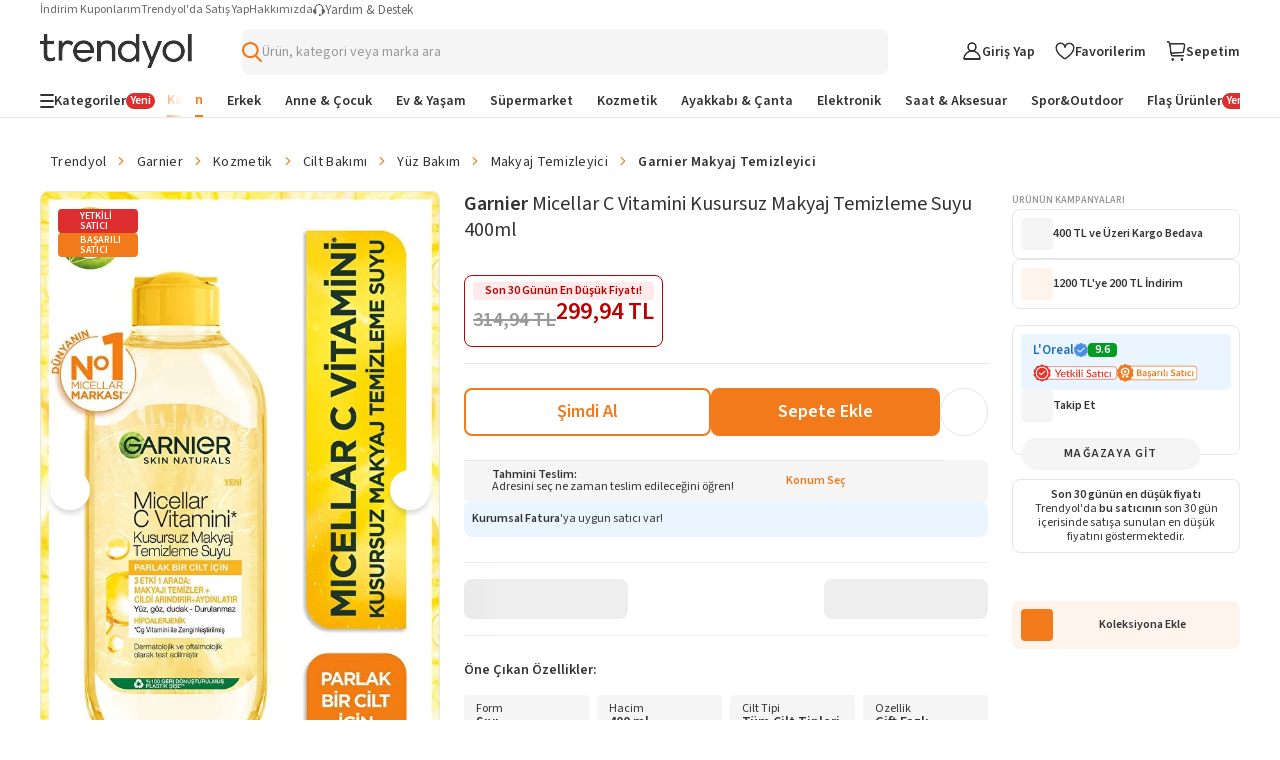

--- FILE ---
content_type: text/css
request_url: https://cdn.dsmcdn.com/mweb/master/bic-seo.style.d1f99d91.css
body_size: 389
content:
.boutique-list-landings-container{max-width:1400px;margin:auto;padding:24px 40px 0}.boutique-list-landings-container.mobile{box-sizing:border-box;width:100%;max-width:1800px;padding:24px 0 0}.boutique-list-landings-container h3{color:#333;font-size:20px;font-weight:600}.boutique-list-landings-container h3.mobile{padding:10px}.boutique-list-landings-container .boutique-list-landings{flex-wrap:wrap;gap:10px;margin-top:16px;display:flex}.boutique-list-landings-container .boutique-list-landings.mobile{-ms-overflow-style:none;scrollbar-width:none;flex-wrap:nowrap;padding:10px;overflow-x:auto}.boutique-list-landings-container .boutique-list-landings.mobile::-webkit-scrollbar{display:none}.boutique-list-landings-container .boutique-list-landings .landings{flex-shrink:0;display:flex}.boutique-list-landings-container .boutique-list-landings .landings a{color:#333;border:1px solid #e6e6e6;border-radius:20px;padding:10px 20px;font-size:14px}.boutique-list-landings-container .boutique-list-landings .landings a:hover{color:#f27a1a;border-color:#f27a1a;transition:color .3s,border-color .3s}

--- FILE ---
content_type: text/css
request_url: https://cdn.dsmcdn.com/mweb/master/product-info.style.37217a38.css
body_size: 5680
content:
[fragment-partial=product-info] .attribute-item,[fragment-partial=product-info-preview] .attribute-item,#product-info .attribute-item{color:#1c1c1c;border-bottom:1px solid #e6e6e6;gap:6px;padding:10px 0;font-size:16px;font-weight:400;line-height:18px;display:flex}[fragment-partial=product-info] .attribute-item.important:not(.preview),[fragment-partial=product-info-preview] .attribute-item.important:not(.preview),#product-info .attribute-item.important:not(.preview){flex-direction:column;gap:16px}[fragment-partial=product-info] .attribute-item.important:not(.preview) .name,[fragment-partial=product-info-preview] .attribute-item.important:not(.preview) .name,#product-info .attribute-item.important:not(.preview) .name{font-weight:600}[fragment-partial=product-info] .attribute-item.important:not(.preview) .name:after,[fragment-partial=product-info-preview] .attribute-item.important:not(.preview) .name:after,#product-info .attribute-item.important:not(.preview) .name:after{content:""}[fragment-partial=product-info] .attribute-item.important:not(.preview) .value,[fragment-partial=product-info-preview] .attribute-item.important:not(.preview) .value,#product-info .attribute-item.important:not(.preview) .value{text-overflow:initial;-webkit-line-clamp:initial;word-break:normal}[fragment-partial=product-info] .attribute-item.important:not(.preview) .value:dir(ltr),[fragment-partial=product-info-preview] .attribute-item.important:not(.preview) .value:dir(ltr),#product-info .attribute-item.important:not(.preview) .value:dir(ltr){text-align:left}[fragment-partial=product-info] .attribute-item.important:not(.preview) .value:dir(rtl),[fragment-partial=product-info-preview] .attribute-item.important:not(.preview) .value:dir(rtl),#product-info .attribute-item.important:not(.preview) .value:dir(rtl){text-align:right}[fragment-partial=product-info] .attribute-item .name,[fragment-partial=product-info-preview] .attribute-item .name,#product-info .attribute-item .name{color:#333;text-overflow:ellipsis;-webkit-line-clamp:1;white-space:pre-wrap;word-break:break-all;-webkit-box-orient:vertical;flex-shrink:0;width:175px;font-size:14px;line-height:18px;display:-webkit-box;overflow:hidden}[fragment-partial=product-info] .attribute-item .name:after,[fragment-partial=product-info-preview] .attribute-item .name:after,#product-info .attribute-item .name:after{content:":"}[fragment-partial=product-info] .attribute-item .value,[fragment-partial=product-info-preview] .attribute-item .value,#product-info .attribute-item .value{color:#666;text-overflow:ellipsis;-webkit-line-clamp:1;white-space:pre-wrap;word-break:break-all;-webkit-box-orient:vertical;flex:1;font-size:14px;line-height:18px;display:-webkit-box;overflow:hidden}[fragment-partial=product-info] .attribute-item .value:dir(ltr),[fragment-partial=product-info-preview] .attribute-item .value:dir(ltr),#product-info .attribute-item .value:dir(ltr){text-align:right}[fragment-partial=product-info] .attribute-item .value:dir(rtl),[fragment-partial=product-info-preview] .attribute-item .value:dir(rtl),#product-info .attribute-item .value:dir(rtl){text-align:left}[fragment-partial=product-info] .attribute-item .modal-button,[fragment-partial=product-info-preview] .attribute-item .modal-button,#product-info .attribute-item .modal-button{color:#666;font-size:14px;font-weight:400;line-height:18px;text-decoration:underline}[fragment-partial=product-info] .attribute-item .attribute-media,[fragment-partial=product-info-preview] .attribute-item .attribute-media,#product-info .attribute-item .attribute-media{justify-content:space-between;gap:24px;display:flex}[fragment-partial=product-info] .attribute-item .attribute-media:empty,[fragment-partial=product-info-preview] .attribute-item .attribute-media:empty,#product-info .attribute-item .attribute-media:empty{display:none}[fragment-partial=product-info] .attribute-item .attribute-media.centered,[fragment-partial=product-info-preview] .attribute-item .attribute-media.centered,#product-info .attribute-item .attribute-media.centered{justify-content:center;gap:32px}[fragment-partial=product-info] .attribute-item .attribute-media img,[fragment-partial=product-info-preview] .attribute-item .attribute-media img,#product-info .attribute-item .attribute-media img{width:35px;height:35px}[fragment-partial=product-info] .attributes-section:last-of-type .attributes .attribute-item:last-child,[fragment-partial=product-info-preview] .attributes-section:last-of-type .attributes .attribute-item:last-child,#product-info .attributes-section:last-of-type .attributes .attribute-item:last-child{border-bottom:none}@media (min-width:768px){[fragment-partial=product-info] .attribute-item,[fragment-partial=product-info-preview] .attribute-item,#product-info .attribute-item{background-color:#f5f5f5;border:none;border-radius:4px;justify-content:space-between;padding:16px}[fragment-partial=product-info] .attribute-item.important:not(.preview),[fragment-partial=product-info-preview] .attribute-item.important:not(.preview),#product-info .attribute-item.important:not(.preview){background-color:transparent;grid-column:1/3;margin-top:14px;padding:0}[fragment-partial=product-info] .attribute-item.important:not(.preview):dir(ltr),[fragment-partial=product-info-preview] .attribute-item.important:not(.preview):dir(ltr),#product-info .attribute-item.important:not(.preview):dir(ltr){text-align:left}[fragment-partial=product-info] .attribute-item.important:not(.preview):dir(rtl),[fragment-partial=product-info-preview] .attribute-item.important:not(.preview):dir(rtl),#product-info .attribute-item.important:not(.preview):dir(rtl){text-align:right}[fragment-partial=product-info] .attribute-item.important:not(.preview) .name,[fragment-partial=product-info-preview] .attribute-item.important:not(.preview) .name,#product-info .attribute-item.important:not(.preview) .name{margin:0;font-size:18px;font-weight:600;line-height:18px}[fragment-partial=product-info] .attribute-item.important:not(.preview) .value,[fragment-partial=product-info-preview] .attribute-item.important:not(.preview) .value,#product-info .attribute-item.important:not(.preview) .value{background-color:#f5f5f5;border:none;border-radius:4px;padding:16px;font-weight:400}[fragment-partial=product-info] .attribute-item.important:not(.preview) .value:dir(ltr),[fragment-partial=product-info-preview] .attribute-item.important:not(.preview) .value:dir(ltr),#product-info .attribute-item.important:not(.preview) .value:dir(ltr){text-align:left}[fragment-partial=product-info] .attribute-item.important:not(.preview) .value:dir(rtl),[fragment-partial=product-info-preview] .attribute-item.important:not(.preview) .value:dir(rtl),#product-info .attribute-item.important:not(.preview) .value:dir(rtl){text-align:right}[fragment-partial=product-info] .attribute-item .attribute-media,[fragment-partial=product-info-preview] .attribute-item .attribute-media,#product-info .attribute-item .attribute-media{justify-content:center}[fragment-partial=product-info] .attribute-item .name:after,[fragment-partial=product-info-preview] .attribute-item .name:after,#product-info .attribute-item .name:after{content:""}[fragment-partial=product-info] .attribute-item .value,[fragment-partial=product-info-preview] .attribute-item .value,#product-info .attribute-item .value{color:#333;font-weight:600}[fragment-partial=product-info] .attribute-item .modal-button,[fragment-partial=product-info-preview] .attribute-item .modal-button,#product-info .attribute-item .modal-button{cursor:pointer;color:#333;font-weight:600}[fragment-partial=product-info] .preview .attribute-item,[fragment-partial=product-info-preview] .preview .attribute-item,#product-info .preview .attribute-item{flex-direction:column;gap:4px;padding:8px 12px}[fragment-partial=product-info] .preview .attribute-item .name,[fragment-partial=product-info-preview] .preview .attribute-item .name,#product-info .preview .attribute-item .name{width:-webkit-fit-content;width:-moz-fit-content;width:fit-content;font-size:12px;line-height:12px}[fragment-partial=product-info] .preview .attribute-item .value,[fragment-partial=product-info-preview] .preview .attribute-item .value,#product-info .preview .attribute-item .value{width:-webkit-fit-content;width:-moz-fit-content;width:fit-content;font-size:14px;line-height:15px}[fragment-partial=product-info] .preview .attribute-item .value:dir(ltr),[fragment-partial=product-info-preview] .preview .attribute-item .value:dir(ltr),#product-info .preview .attribute-item .value:dir(ltr){text-align:left}[fragment-partial=product-info] .preview .attribute-item .value:dir(rtl),[fragment-partial=product-info-preview] .preview .attribute-item .value:dir(rtl),#product-info .preview .attribute-item .value:dir(rtl){text-align:right}}[fragment-partial=product-info] .attributes-section,[fragment-partial=product-info-preview] .attributes-section,#product-info .attributes-section{flex-direction:column;gap:16px;padding-top:10px;padding-bottom:10px;display:flex}[fragment-partial=product-info] .attributes-section.main,[fragment-partial=product-info-preview] .attributes-section.main,#product-info .attributes-section.main{padding:0}[fragment-partial=product-info] .attributes-section .title,[fragment-partial=product-info-preview] .attributes-section .title,#product-info .attributes-section .title{color:#1c1c1c;margin:0;font-size:14px;font-weight:600;line-height:18px}[fragment-partial=product-info] .attributes-section .attributes,[fragment-partial=product-info-preview] .attributes-section .attributes,#product-info .attributes-section .attributes{grid-template-columns:1fr;display:grid}@media (min-width:768px){[fragment-partial=product-info] .attributes-section,[fragment-partial=product-info-preview] .attributes-section,#product-info .attributes-section{padding:0}[fragment-partial=product-info] .attributes-section:last-child,[fragment-partial=product-info-preview] .attributes-section:last-child,#product-info .attributes-section:last-child{margin-bottom:0}[fragment-partial=product-info] .attributes-section .title,[fragment-partial=product-info-preview] .attributes-section .title,#product-info .attributes-section .title{font-size:18px;font-weight:600;line-height:18px;margin-bottom:0!important}[fragment-partial=product-info] .attributes-section .attributes,[fragment-partial=product-info-preview] .attributes-section .attributes,#product-info .attributes-section .attributes{grid-template-columns:1fr 1fr;gap:16px}[fragment-partial=product-info] .preview .attributes-section,[fragment-partial=product-info-preview] .preview .attributes-section,#product-info .preview .attributes-section{margin:0!important}[fragment-partial=product-info] .preview .attributes-section .attributes,[fragment-partial=product-info-preview] .preview .attributes-section .attributes,#product-info .preview .attributes-section .attributes{grid-template-columns:1fr 1fr 1fr 1fr;gap:8px}}[fragment-partial=product-info] .product-attributes,[fragment-partial=product-info-preview] .product-attributes,#product-info .product-attributes{flex-direction:column;display:flex}[fragment-partial=product-info] .product-attributes:before,[fragment-partial=product-info-preview] .product-attributes:before,#product-info .product-attributes:before{content:"";background-color:#e6e6e6;height:1px;display:block}[fragment-partial=product-info] .product-attributes.preview,[fragment-partial=product-info-preview] .product-attributes.preview,#product-info .product-attributes.preview{margin-bottom:16px}[fragment-partial=product-info] .product-attributes .title,[fragment-partial=product-info-preview] .product-attributes .title,#product-info .product-attributes .title{margin-top:16px;margin-bottom:16px;font-weight:600}[fragment-partial=product-info] .product-attributes .sections,[fragment-partial=product-info-preview] .product-attributes .sections,#product-info .product-attributes .sections{flex-direction:column;display:flex}@media (min-width:768px){[fragment-partial=product-info] .product-attributes .title,[fragment-partial=product-info-preview] .product-attributes .title,#product-info .product-attributes .title{margin-top:24px;margin-bottom:16px;font-size:18px;font-weight:600;line-height:18px}[fragment-partial=product-info] .product-attributes .sections,[fragment-partial=product-info-preview] .product-attributes .sections,#product-info .product-attributes .sections{gap:6px}[fragment-partial=product-info] .preview .product-attributes:before,[fragment-partial=product-info-preview] .preview .product-attributes:before,#product-info .preview .product-attributes:before{content:unset}[fragment-partial=product-info] .preview .product-attributes .title,[fragment-partial=product-info-preview] .preview .product-attributes .title,#product-info .preview .product-attributes .title{display:none}}[fragment-partial=product-info] .content-description-item-description,[fragment-partial=product-info-preview] .content-description-item-description,#product-info .content-description-item-description{font-size:14px;line-height:18px;position:relative}[fragment-partial=product-info] .content-description-item-description:dir(ltr),[fragment-partial=product-info-preview] .content-description-item-description:dir(ltr),#product-info .content-description-item-description:dir(ltr){margin-left:14px}[fragment-partial=product-info] .content-description-item-description:dir(rtl),[fragment-partial=product-info-preview] .content-description-item-description:dir(rtl),#product-info .content-description-item-description:dir(rtl){margin-right:14px}[fragment-partial=product-info] .content-description-item-description .content-description-link,[fragment-partial=product-info-preview] .content-description-item-description .content-description-link,#product-info .content-description-item-description .content-description-link{font-weight:700;text-decoration:underline}[fragment-partial=product-info] .content-description-item-description .content-description-modal-item-button,[fragment-partial=product-info-preview] .content-description-item-description .content-description-modal-item-button,#product-info .content-description-item-description .content-description-modal-item-button{cursor:pointer;text-decoration:underline}[fragment-partial=product-info] .content-description-item-description .content-description-item-button,[fragment-partial=product-info-preview] .content-description-item-description .content-description-item-button,#product-info .content-description-item-description .content-description-item-button{cursor:pointer;position:relative}[fragment-partial=product-info] .content-description-item-description .content-description-item-button div,[fragment-partial=product-info-preview] .content-description-item-description .content-description-item-button div,#product-info .content-description-item-description .content-description-item-button div{color:#666}[fragment-partial=product-info] .content-description-item-description .content-description-item-button div.content-description-item-variant,[fragment-partial=product-info-preview] .content-description-item-description .content-description-item-button div.content-description-item-variant,#product-info .content-description-item-description .content-description-item-button div.content-description-item-variant{color:#1b1b1b}[fragment-partial=product-info] .content-description-item-description:before,[fragment-partial=product-info-preview] .content-description-item-description:before,#product-info .content-description-item-description:before{content:"";top:6px;background-color:#f27a1a;border-radius:50%;width:6px;height:6px;position:absolute}[fragment-partial=product-info] .content-description-item-description:dir(ltr):before,[fragment-partial=product-info-preview] .content-description-item-description:dir(ltr):before,#product-info .content-description-item-description:dir(ltr):before{left:-13px}[fragment-partial=product-info] .content-description-item-description:dir(rtl):before,[fragment-partial=product-info-preview] .content-description-item-description:dir(rtl):before,#product-info .content-description-item-description:dir(rtl):before{right:-13px}[fragment-partial=product-info] .content-description-item-description.content-description-item-bold,[fragment-partial=product-info-preview] .content-description-item-description.content-description-item-bold,#product-info .content-description-item-description.content-description-item-bold{font-weight:600}[fragment-partial=product-info] .content-description-item-description.preview,[fragment-partial=product-info-preview] .content-description-item-description.preview,#product-info .content-description-item-description.preview{font-size:13px;line-height:18px}[fragment-partial=product-info] .content-description,[fragment-partial=product-info-preview] .content-description,#product-info .content-description{flex-direction:column;display:flex;overflow:hidden}[fragment-partial=product-info] .content-description:has(+div),[fragment-partial=product-info-preview] .content-description:has(+div),#product-info .content-description:has(+div){margin-bottom:16px}[fragment-partial=product-info] .content-description .content-description-title,[fragment-partial=product-info-preview] .content-description .content-description-title,#product-info .content-description .content-description-title{margin-bottom:16px;font-size:18px;font-weight:600;line-height:23px}[fragment-partial=product-info] .content-description .content-description-three-dots,[fragment-partial=product-info-preview] .content-description .content-description-three-dots,#product-info .content-description .content-description-three-dots{color:#666;font-size:13px;font-weight:400;line-height:18px}[fragment-partial=product-info] .content-description .content-description-three-dots:dir(ltr),[fragment-partial=product-info-preview] .content-description .content-description-three-dots:dir(ltr),#product-info .content-description .content-description-three-dots:dir(ltr){margin-left:12px}[fragment-partial=product-info] .content-description .content-description-three-dots:dir(rtl),[fragment-partial=product-info-preview] .content-description .content-description-three-dots:dir(rtl),#product-info .content-description .content-description-three-dots:dir(rtl){margin-right:12px}@media (min-width:768px){[fragment-partial=product-info] .content-description,[fragment-partial=product-info-preview] .content-description,#product-info .content-description{gap:0;overflow:visible}[fragment-partial=product-info] .content-description.preview,[fragment-partial=product-info-preview] .content-description.preview,#product-info .content-description.preview{max-height:200px;margin-bottom:0}[fragment-partial=product-info] .content-description .content-description-three-dots,[fragment-partial=product-info-preview] .content-description .content-description-three-dots,#product-info .content-description .content-description-three-dots{font-size:14px;font-weight:400;line-height:18px}}[fragment-partial=product-info] .content-descriptions-description-content,[fragment-partial=product-info-preview] .content-descriptions-description-content,#product-info .content-descriptions-description-content{color:#666;flex-direction:column;justify-content:space-between;gap:8px;height:100%;font-size:13px;font-weight:400;line-height:18px;display:flex}@media (min-width:768px){[fragment-partial=product-info] .content-descriptions-description-content,[fragment-partial=product-info-preview] .content-descriptions-description-content,#product-info .content-descriptions-description-content{gap:12px;font-size:14px;font-weight:400;line-height:18px}}[fragment-partial=product-info] .expand-button-button-wrapper,[fragment-partial=product-info-preview] .expand-button-button-wrapper,#product-info .expand-button-button-wrapper{justify-content:center;align-items:center;width:100%;margin-top:24px;display:flex;position:relative}@media (max-width:480px){[fragment-partial=product-info] .expand-button-button-wrapper,[fragment-partial=product-info-preview] .expand-button-button-wrapper,#product-info .expand-button-button-wrapper{margin-top:8px}}[fragment-partial=product-info] .expand-button-button-wrapper .expand-button-expand-button,[fragment-partial=product-info-preview] .expand-button-button-wrapper .expand-button-expand-button,#product-info .expand-button-button-wrapper .expand-button-expand-button{all:unset;cursor:pointer;z-index:1;background-color:#f5f5f5;border-radius:100px;justify-content:center;align-items:center;width:100%;max-width:328px;height:36px;display:flex;position:relative}[fragment-partial=product-info] .expand-button-button-wrapper .expand-button-expand-button span,[fragment-partial=product-info-preview] .expand-button-button-wrapper .expand-button-expand-button span,#product-info .expand-button-button-wrapper .expand-button-expand-button span{color:#333;text-transform:uppercase;letter-spacing:1.2px;font-size:12px;font-weight:600;line-height:16px}[fragment-partial=product-info] .expand-button-button-wrapper .expand-button-expand-button span .expand-button-icon,[fragment-partial=product-info-preview] .expand-button-button-wrapper .expand-button-expand-button span .expand-button-icon,#product-info .expand-button-button-wrapper .expand-button-expand-button span .expand-button-icon{transform-origin:50%;transform:rotate(90deg)!important}[fragment-partial=product-info] .expand-button-button-wrapper .expand-button-expand-button span .expand-button-icon:dir(ltr),[fragment-partial=product-info-preview] .expand-button-button-wrapper .expand-button-expand-button span .expand-button-icon:dir(ltr),#product-info .expand-button-button-wrapper .expand-button-expand-button span .expand-button-icon:dir(ltr){margin-left:8px}[fragment-partial=product-info] .expand-button-button-wrapper .expand-button-expand-button span .expand-button-icon:dir(rtl),[fragment-partial=product-info-preview] .expand-button-button-wrapper .expand-button-expand-button span .expand-button-icon:dir(rtl),#product-info .expand-button-button-wrapper .expand-button-expand-button span .expand-button-icon:dir(rtl){margin-right:8px}@media (max-width:480px){[fragment-partial=product-info] .expand-button-button-wrapper .expand-button-expand-button,[fragment-partial=product-info-preview] .expand-button-button-wrapper .expand-button-expand-button,#product-info .expand-button-button-wrapper .expand-button-expand-button{max-width:240px}}[fragment-partial=product-info] .expand-button-button-wrapper .expand-button-line,[fragment-partial=product-info-preview] .expand-button-button-wrapper .expand-button-line,#product-info .expand-button-button-wrapper .expand-button-line{z-index:0;background-color:#e6e6e6;border:none;width:100%;height:1px;margin:0;position:absolute;top:50%}[fragment-partial=product-info] .expand-button-button-wrapper .expand-button-line:dir(ltr),[fragment-partial=product-info-preview] .expand-button-button-wrapper .expand-button-line:dir(ltr),#product-info .expand-button-button-wrapper .expand-button-line:dir(ltr){left:0}[fragment-partial=product-info] .expand-button-button-wrapper .expand-button-line:dir(rtl),[fragment-partial=product-info-preview] .expand-button-button-wrapper .expand-button-line:dir(rtl),#product-info .expand-button-button-wrapper .expand-button-line:dir(rtl){right:0}[fragment-partial=product-info] .installment-banner-wrapper,[fragment-partial=product-info-preview] .installment-banner-wrapper,#product-info .installment-banner-wrapper{justify-content:center;align-items:center;margin:24px 16px 0;display:flex}[fragment-partial=product-info] .installment-banner-wrapper .installment-banner,[fragment-partial=product-info-preview] .installment-banner-wrapper .installment-banner,#product-info .installment-banner-wrapper .installment-banner{aspect-ratio:400/77;border-radius:8px;width:100%}[fragment-partial=product-info] .merchant-popover-merchant-popover,[fragment-partial=product-info-preview] .merchant-popover-merchant-popover,#product-info .merchant-popover-merchant-popover{cursor:default;flex-direction:column;display:flex;--rt-opacity:1!important;z-index:1000!important;background-color:#fff!important;border-radius:4px!important;width:500px!important;padding:0!important;box-shadow:0 2px 4px rgba(0,0,0,.18)!important}[fragment-partial=product-info] .merchant-popover-header,[fragment-partial=product-info-preview] .merchant-popover-header,#product-info .merchant-popover-header{gap:16px;padding:16px 16px 16px 10px;display:flex}[fragment-partial=product-info] .merchant-popover-header .merchant-popover-icon-wrapper,[fragment-partial=product-info-preview] .merchant-popover-header .merchant-popover-icon-wrapper,#product-info .merchant-popover-header .merchant-popover-icon-wrapper{justify-content:center;align-items:center;width:90px;height:84px;display:flex}[fragment-partial=product-info] .merchant-popover-header .merchant-popover-icon-wrapper:dir(ltr),[fragment-partial=product-info-preview] .merchant-popover-header .merchant-popover-icon-wrapper:dir(ltr),#product-info .merchant-popover-header .merchant-popover-icon-wrapper:dir(ltr){border-right:1px solid #e6e6e6}[fragment-partial=product-info] .merchant-popover-header .merchant-popover-icon-wrapper:dir(rtl),[fragment-partial=product-info-preview] .merchant-popover-header .merchant-popover-icon-wrapper:dir(rtl),#product-info .merchant-popover-header .merchant-popover-icon-wrapper:dir(rtl){border-left:1px solid #e6e6e6}[fragment-partial=product-info] .merchant-popover-header .merchant-popover-features,[fragment-partial=product-info-preview] .merchant-popover-header .merchant-popover-features,#product-info .merchant-popover-header .merchant-popover-features{flex-direction:column;gap:4px;width:100%;display:flex}[fragment-partial=product-info] .merchant-popover-header .merchant-popover-features .merchant-popover-market-place-features,[fragment-partial=product-info-preview] .merchant-popover-header .merchant-popover-features .merchant-popover-market-place-features,#product-info .merchant-popover-header .merchant-popover-features .merchant-popover-market-place-features{justify-content:space-between;align-items:center;margin-top:auto;display:flex}[fragment-partial=product-info] .merchant-popover-header .merchant-popover-features .merchant-popover-market-place-features .merchant-popover-market-place-feature,[fragment-partial=product-info-preview] .merchant-popover-header .merchant-popover-features .merchant-popover-market-place-features .merchant-popover-market-place-feature,#product-info .merchant-popover-header .merchant-popover-features .merchant-popover-market-place-features .merchant-popover-market-place-feature{color:#666;align-items:center;gap:6px;display:flex}[fragment-partial=product-info] .merchant-popover-header .merchant-popover-features .merchant-popover-market-place-features .merchant-popover-market-place-feature i,[fragment-partial=product-info-preview] .merchant-popover-header .merchant-popover-features .merchant-popover-market-place-features .merchant-popover-market-place-feature i,#product-info .merchant-popover-header .merchant-popover-features .merchant-popover-market-place-features .merchant-popover-market-place-feature i{color:#adadad;font-size:16px}[fragment-partial=product-info] .merchant-popover-content,[fragment-partial=product-info-preview] .merchant-popover-content,#product-info .merchant-popover-content{background-color:#f8f8f8;border-top:1px solid #d5d5d5;flex-direction:column;justify-content:flex-start;gap:6px;padding:12px 16px;display:flex;color:#666!important}[fragment-partial=product-info] .merchant-popover-content:dir(ltr),[fragment-partial=product-info-preview] .merchant-popover-content:dir(ltr),#product-info .merchant-popover-content:dir(ltr){text-align:left}[fragment-partial=product-info] .merchant-popover-content:dir(rtl),[fragment-partial=product-info-preview] .merchant-popover-content:dir(rtl),#product-info .merchant-popover-content:dir(rtl){text-align:right}[fragment-partial=product-info] .merchant-popover-content .merchant-popover-group,[fragment-partial=product-info-preview] .merchant-popover-content .merchant-popover-group,#product-info .merchant-popover-content .merchant-popover-group{gap:6px;display:flex}[fragment-partial=product-info] .merchant-popover-merchant-popup,[fragment-partial=product-info-preview] .merchant-popover-merchant-popup,#product-info .merchant-popover-merchant-popup{background-color:#fff;width:calc(100% - 40px);display:flex}[fragment-partial=product-info] .merchant-popover-merchant-popup .merchant-popover-header,[fragment-partial=product-info-preview] .merchant-popover-merchant-popup .merchant-popover-header,#product-info .merchant-popover-merchant-popup .merchant-popover-header{padding:0 0 16px;display:block}[fragment-partial=product-info] .merchant-popover-merchant-popup .merchant-popover-header .merchant-popover-icon-wrapper,[fragment-partial=product-info-preview] .merchant-popover-merchant-popup .merchant-popover-header .merchant-popover-icon-wrapper,#product-info .merchant-popover-merchant-popup .merchant-popover-header .merchant-popover-icon-wrapper{border:none;width:100%}[fragment-partial=product-info] .merchant-popover-merchant-popup .merchant-popover-header .merchant-popover-icon-wrapper img,[fragment-partial=product-info-preview] .merchant-popover-merchant-popup .merchant-popover-header .merchant-popover-icon-wrapper img,#product-info .merchant-popover-merchant-popup .merchant-popover-header .merchant-popover-icon-wrapper img{width:60px}[fragment-partial=product-info] .merchant-popover-merchant-popup .merchant-popover-header .merchant-popover-market-place-features,[fragment-partial=product-info-preview] .merchant-popover-merchant-popup .merchant-popover-header .merchant-popover-market-place-features,#product-info .merchant-popover-merchant-popup .merchant-popover-header .merchant-popover-market-place-features{justify-content:space-evenly}[fragment-partial=product-info] .merchant-popover-merchant-popup .merchant-popover-content-wrapper,[fragment-partial=product-info-preview] .merchant-popover-merchant-popup .merchant-popover-content-wrapper,#product-info .merchant-popover-merchant-popup .merchant-popover-content-wrapper{flex-direction:column;width:100%;display:flex}[fragment-partial=product-info] .productInfoContainer,[fragment-partial=product-info-preview] .productInfoContainer,#product-info .productInfoContainer{margin-top:24px}[fragment-partial=product-info] .productInfoContainer .productInfo,[fragment-partial=product-info-preview] .productInfoContainer .productInfo,#product-info .productInfoContainer .productInfo{flex-direction:column;justify-content:space-between;padding:0 16px;display:flex}[fragment-partial=product-info] .productInfoContainer .productInfo>.title,[fragment-partial=product-info-preview] .productInfoContainer .productInfo>.title,#product-info .productInfoContainer .productInfo>.title{margin-bottom:16px;font-size:16px;font-weight:600;line-height:16px}[fragment-partial=product-info] .productInfoContainer .show-more-button-icon,[fragment-partial=product-info-preview] .productInfoContainer .show-more-button-icon,#product-info .productInfoContainer .show-more-button-icon{transform:rotate(90deg)!important}@media (min-width:768px){[fragment-partial=product-info] .productInfoContainer .productInfo,[fragment-partial=product-info-preview] .productInfoContainer .productInfo,#product-info .productInfoContainer .productInfo{padding:0}[fragment-partial=product-info] .productInfoContainer .productInfo>.title,[fragment-partial=product-info-preview] .productInfoContainer .productInfo>.title,#product-info .productInfoContainer .productInfo>.title{margin-bottom:24px;font-size:22px;font-weight:600;line-height:28px}[fragment-partial=product-info] .productInfoContainer.preview,[fragment-partial=product-info-preview] .productInfoContainer.preview,#product-info .productInfoContainer.preview{margin-top:24px;margin-bottom:0;overflow:hidden}[fragment-partial=product-info] .productInfoContainer.preview>.title,[fragment-partial=product-info-preview] .productInfoContainer.preview>.title,#product-info .productInfoContainer.preview>.title{margin-bottom:16px;font-size:14px;font-weight:600;line-height:18px}[fragment-partial=product-info] .productInfoContainer.preview .productInfo,[fragment-partial=product-info-preview] .productInfoContainer.preview .productInfo,#product-info .productInfoContainer.preview .productInfo{flex-direction:column-reverse;margin-top:16px}}[fragment-partial=product-info] .return-condition-popup-return-condition-popup-body,[fragment-partial=product-info-preview] .return-condition-popup-return-condition-popup-body,#product-info .return-condition-popup-return-condition-popup-body{flex-direction:column;display:flex}[fragment-partial=product-info] .return-condition-popup-return-condition-popup-body iframe,[fragment-partial=product-info-preview] .return-condition-popup-return-condition-popup-body iframe,#product-info .return-condition-popup-return-condition-popup-body iframe{border:0}[fragment-partial=product-info] #product-info-main-container .content-description-main-container,[fragment-partial=product-info-preview] #product-info-main-container .content-description-main-container,#product-info #product-info-main-container .content-description-main-container{flex-direction:column;gap:10px;display:flex;position:relative}[fragment-partial=product-info] #product-info-main-container .content-description-main-container .content-description-wrapper,[fragment-partial=product-info-preview] #product-info-main-container .content-description-main-container .content-description-wrapper,#product-info #product-info-main-container .content-description-main-container .content-description-wrapper{gap:15px;display:flex}[fragment-partial=product-info] #product-info-main-container .content-description-main-container .content-description-wrapper .product-image,[fragment-partial=product-info-preview] #product-info-main-container .content-description-main-container .content-description-wrapper .product-image,#product-info #product-info-main-container .content-description-main-container .content-description-wrapper .product-image{border-radius:6px;max-width:170px;max-height:247px}[fragment-partial=product-info] #product-info-main-container .content-description-main-container .content-description-wrapper .content-description-container,[fragment-partial=product-info-preview] #product-info-main-container .content-description-main-container .content-description-wrapper .content-description-container,#product-info #product-info-main-container .content-description-main-container .content-description-wrapper .content-description-container{flex-direction:column;flex:1;gap:10px;display:flex}[fragment-partial=product-info] #product-info-main-container .content-description-main-container .content-description-wrapper .product-description-title,[fragment-partial=product-info-preview] #product-info-main-container .content-description-main-container .content-description-wrapper .product-description-title,#product-info #product-info-main-container .content-description-main-container .content-description-wrapper .product-description-title{color:#333;font-size:18px;font-weight:600;line-height:21px}[fragment-partial=product-info] #product-info-main-container .content-description-main-container .content-description-wrapper .product-description-content,[fragment-partial=product-info-preview] #product-info-main-container .content-description-main-container .content-description-wrapper .product-description-content,#product-info #product-info-main-container .content-description-main-container .content-description-wrapper .product-description-content{color:#666;font-size:14px;line-height:16px}[fragment-partial=product-info] #product-info-main-container .content-description-main-container .content-description-wrapper .info-list,[fragment-partial=product-info-preview] #product-info-main-container .content-description-main-container .content-description-wrapper .info-list,#product-info #product-info-main-container .content-description-main-container .content-description-wrapper .info-list{flex-direction:column;gap:10px;display:flex}[fragment-partial=product-info] #product-info-main-container .content-description-main-container .content-description-wrapper .info-list .content-description-item-description,[fragment-partial=product-info-preview] #product-info-main-container .content-description-main-container .content-description-wrapper .info-list .content-description-item-description,#product-info #product-info-main-container .content-description-main-container .content-description-wrapper .info-list .content-description-item-description{line-height:16px}@media (max-width:480px){[fragment-partial=product-info] #product-info-main-container .content-description-main-container,[fragment-partial=product-info-preview] #product-info-main-container .content-description-main-container,#product-info #product-info-main-container .content-description-main-container{flex-direction:column;display:flex}[fragment-partial=product-info] #product-info-main-container .content-description-main-container .content-description-wrapper,[fragment-partial=product-info-preview] #product-info-main-container .content-description-main-container .content-description-wrapper,#product-info #product-info-main-container .content-description-main-container .content-description-wrapper{flex-direction:column;gap:16px;display:flex}[fragment-partial=product-info] #product-info-main-container .content-description-main-container .content-description-wrapper .product-description-title,[fragment-partial=product-info-preview] #product-info-main-container .content-description-main-container .content-description-wrapper .product-description-title,#product-info #product-info-main-container .content-description-main-container .content-description-wrapper .product-description-title{padding-top:16px;font-size:16px;line-height:100%}[fragment-partial=product-info] #product-info-main-container .content-description-main-container .content-description-wrapper .content-description-container,[fragment-partial=product-info-preview] #product-info-main-container .content-description-main-container .content-description-wrapper .content-description-container,#product-info #product-info-main-container .content-description-main-container .content-description-wrapper .content-description-container{flex-direction:column;gap:16px;display:flex}[fragment-partial=product-info] #product-info-main-container .content-description-main-container .content-description-wrapper .info-list,[fragment-partial=product-info-preview] #product-info-main-container .content-description-main-container .content-description-wrapper .info-list,#product-info #product-info-main-container .content-description-main-container .content-description-wrapper .info-list{flex-direction:column;gap:4px;display:flex}}[fragment-partial=product-info] #product-info-main-container .product-attributes-container,[fragment-partial=product-info-preview] #product-info-main-container .product-attributes-container,#product-info #product-info-main-container .product-attributes-container{flex-direction:column;gap:10px;display:flex}[fragment-partial=product-info] #product-info-main-container .product-attributes-container:before,[fragment-partial=product-info-preview] #product-info-main-container .product-attributes-container:before,#product-info #product-info-main-container .product-attributes-container:before{display:none}[fragment-partial=product-info] #product-info-main-container .product-attributes-container .attribute-sections,[fragment-partial=product-info-preview] #product-info-main-container .product-attributes-container .attribute-sections,#product-info #product-info-main-container .product-attributes-container .attribute-sections{flex-direction:column;gap:16px;display:flex}[fragment-partial=product-info] #product-info-main-container .product-attributes-container .attribute-sections .attributes,[fragment-partial=product-info-preview] #product-info-main-container .product-attributes-container .attribute-sections .attributes,#product-info #product-info-main-container .product-attributes-container .attribute-sections .attributes{grid-template-columns:1fr 1fr 1fr;display:grid}[fragment-partial=product-info] #product-info-main-container .product-attributes-container .attribute-sections .attributes .attribute-item .name,[fragment-partial=product-info] #product-info-main-container .product-attributes-container .attribute-sections .attributes .attribute-item .value,[fragment-partial=product-info] #product-info-main-container .product-attributes-container .attribute-sections .attributes .attribute-item .modal-button,[fragment-partial=product-info-preview] #product-info-main-container .product-attributes-container .attribute-sections .attributes .attribute-item .name,[fragment-partial=product-info-preview] #product-info-main-container .product-attributes-container .attribute-sections .attributes .attribute-item .value,[fragment-partial=product-info-preview] #product-info-main-container .product-attributes-container .attribute-sections .attributes .attribute-item .modal-button,#product-info #product-info-main-container .product-attributes-container .attribute-sections .attributes .attribute-item .name,#product-info #product-info-main-container .product-attributes-container .attribute-sections .attributes .attribute-item .value,#product-info #product-info-main-container .product-attributes-container .attribute-sections .attributes .attribute-item .modal-button{line-height:16px}[fragment-partial=product-info] #product-info-main-container .product-attributes-container .attribute-sections .attributes .attribute-item.important,[fragment-partial=product-info-preview] #product-info-main-container .product-attributes-container .attribute-sections .attributes .attribute-item.important,#product-info #product-info-main-container .product-attributes-container .attribute-sections .attributes .attribute-item.important{grid-column:1/4;margin-top:0}[fragment-partial=product-info] #product-info-main-container .product-attributes-container .attribute-sections .attributes .attribute-item.important .name,[fragment-partial=product-info-preview] #product-info-main-container .product-attributes-container .attribute-sections .attributes .attribute-item.important .name,#product-info #product-info-main-container .product-attributes-container .attribute-sections .attributes .attribute-item.important .name{width:100%;line-height:normal}@media (max-width:480px){[fragment-partial=product-info] #product-info-main-container .product-attributes-container .attribute-sections .attributes,[fragment-partial=product-info-preview] #product-info-main-container .product-attributes-container .attribute-sections .attributes,#product-info #product-info-main-container .product-attributes-container .attribute-sections .attributes{grid-template-columns:unset;display:grid}[fragment-partial=product-info] #product-info-main-container .product-attributes-container .attribute-sections .attributes .attribute-item.important,[fragment-partial=product-info-preview] #product-info-main-container .product-attributes-container .attribute-sections .attributes .attribute-item.important,#product-info #product-info-main-container .product-attributes-container .attribute-sections .attributes .attribute-item.important{grid-column:unset;display:grid}}[fragment-partial=product-info] #product-info-main-container .product-attributes-section,[fragment-partial=product-info-preview] #product-info-main-container .product-attributes-section,#product-info #product-info-main-container .product-attributes-section{flex-direction:column;gap:10px;display:flex}@media (max-width:480px){[fragment-partial=product-info] #product-info-main-container .product-attributes-section .attributes-section,[fragment-partial=product-info-preview] #product-info-main-container .product-attributes-section .attributes-section,#product-info #product-info-main-container .product-attributes-section .attributes-section{padding:0}[fragment-partial=product-info] #product-info-main-container .product-attributes-section .attributes-section .title,[fragment-partial=product-info-preview] #product-info-main-container .product-attributes-section .attributes-section .title,#product-info #product-info-main-container .product-attributes-section .attributes-section .title{margin:0;padding-top:16px;font-size:16px}}[fragment-partial=product-info] #product-info-main-container .show-more-section,[fragment-partial=product-info-preview] #product-info-main-container .show-more-section,#product-info #product-info-main-container .show-more-section{justify-content:center;align-items:center;display:flex;position:relative}[fragment-partial=product-info] #product-info-main-container .show-more-section .line,[fragment-partial=product-info-preview] #product-info-main-container .show-more-section .line,#product-info #product-info-main-container .show-more-section .line{background:#e6e6e6;height:.8px;position:absolute;left:-16px;right:-16px}[fragment-partial=product-info] #product-info-main-container .show-more-section .show-more-button,[fragment-partial=product-info-preview] #product-info-main-container .show-more-section .show-more-button,#product-info #product-info-main-container .show-more-section .show-more-button{color:#333;z-index:1;cursor:pointer;text-transform:uppercase;background-color:#f5f5f5;border-radius:100px;justify-content:center;align-items:center;gap:10px;width:273px;padding:12px;display:flex}[fragment-partial=product-info] #product-info-main-container .show-more-section .show-more-button-text,[fragment-partial=product-info-preview] #product-info-main-container .show-more-section .show-more-button-text,#product-info #product-info-main-container .show-more-section .show-more-button-text{color:#333;-webkit-line-clamp:1;text-overflow:ellipsis;-webkit-box-orient:vertical;font-size:14px;font-weight:600;line-height:16px;display:-webkit-box;overflow:hidden}[fragment-partial=product-info] #product-info-main-container .show-more-section .show-more-button-icon,[fragment-partial=product-info-preview] #product-info-main-container .show-more-section .show-more-button-icon,#product-info #product-info-main-container .show-more-section .show-more-button-icon{color:#333;font-size:14px}[fragment-partial=product-info] #product-info-main-container .show-more-section .blur,[fragment-partial=product-info-preview] #product-info-main-container .show-more-section .blur,#product-info #product-info-main-container .show-more-section .blur{background:linear-gradient(rgba(254,254,254,0) 0%,rgba(254,254,254,.85) 62.5%,#fefefe 86.98%);width:100%;height:52px;position:absolute;top:-43px}@media (max-width:480px){[fragment-partial=product-info] #product-info-main-container .show-more-section .show-more-button,[fragment-partial=product-info-preview] #product-info-main-container .show-more-section .show-more-button,#product-info #product-info-main-container .show-more-section .show-more-button{align-items:center;gap:8px;width:240px;padding:8px;display:flex}[fragment-partial=product-info] #product-info-main-container .show-more-section .show-more-button-text,[fragment-partial=product-info-preview] #product-info-main-container .show-more-section .show-more-button-text,#product-info #product-info-main-container .show-more-section .show-more-button-text{font-size:12px}}[fragment-partial=product-info] #product-info-main-container,[fragment-partial=product-info-preview] #product-info-main-container,#product-info #product-info-main-container{flex-direction:column;gap:20px;margin-top:30px;display:flex}[fragment-partial=product-info] #product-info-main-container .product-info-title,[fragment-partial=product-info-preview] #product-info-main-container .product-info-title,#product-info #product-info-main-container .product-info-title{color:#333;font-size:22px;font-weight:700;line-height:28px}[fragment-partial=product-info] #product-info-main-container .product-info-content,[fragment-partial=product-info-preview] #product-info-main-container .product-info-content,#product-info #product-info-main-container .product-info-content{border:1px solid #e6e6e6;border-radius:6px;flex-direction:column;gap:30px;padding:20px;display:flex;box-shadow:0 1px 4px rgba(0,0,0,.05)}[fragment-partial=product-info] #product-info-main-container .product-info-content .product-description-section,[fragment-partial=product-info-preview] #product-info-main-container .product-info-content .product-description-section,#product-info #product-info-main-container .product-info-content .product-description-section{flex-direction:column;gap:10px;display:flex;position:relative}[fragment-partial=product-info] #product-info-main-container .product-info-content .product-description-section .product-feedback,[fragment-partial=product-info-preview] #product-info-main-container .product-info-content .product-description-section .product-feedback,#product-info #product-info-main-container .product-info-content .product-description-section .product-feedback{cursor:pointer;z-index:1;align-self:flex-end;align-items:center;gap:8px;display:flex}[fragment-partial=product-info] #product-info-main-container .product-info-content .product-description-section .product-feedback-text,[fragment-partial=product-info-preview] #product-info-main-container .product-info-content .product-description-section .product-feedback-text,#product-info #product-info-main-container .product-info-content .product-description-section .product-feedback-text{color:#666;font-size:12px;line-height:14px}@media (max-width:480px){[fragment-partial=product-info] #product-info-main-container .product-info-content .product-description-section,[fragment-partial=product-info-preview] #product-info-main-container .product-info-content .product-description-section,#product-info #product-info-main-container .product-info-content .product-description-section{flex-direction:column;gap:0;display:flex}[fragment-partial=product-info] #product-info-main-container .product-info-content .product-description-section .product-feedback,[fragment-partial=product-info-preview] #product-info-main-container .product-info-content .product-description-section .product-feedback,#product-info #product-info-main-container .product-info-content .product-description-section .product-feedback{position:absolute;top:18px}[fragment-partial=product-info] #product-info-main-container .product-info-content .product-description-section .product-feedback:dir(ltr),[fragment-partial=product-info-preview] #product-info-main-container .product-info-content .product-description-section .product-feedback:dir(ltr),#product-info #product-info-main-container .product-info-content .product-description-section .product-feedback:dir(ltr){right:0}[fragment-partial=product-info] #product-info-main-container .product-info-content .product-description-section .product-feedback:dir(rtl),[fragment-partial=product-info-preview] #product-info-main-container .product-info-content .product-description-section .product-feedback:dir(rtl),#product-info #product-info-main-container .product-info-content .product-description-section .product-feedback:dir(rtl){left:0}[fragment-partial=product-info] #product-info-main-container .product-info-content,[fragment-partial=product-info-preview] #product-info-main-container .product-info-content,#product-info #product-info-main-container .product-info-content{border:none;gap:20px;padding:0 16px 16px;display:flex}[fragment-partial=product-info] #product-info-main-container,[fragment-partial=product-info-preview] #product-info-main-container,#product-info #product-info-main-container{border-top:1px solid #e6e6e6;margin-top:24px}}[fragment-partial=product-info] .representative-info .representative-info-content,[fragment-partial=product-info-preview] .representative-info .representative-info-content,#product-info .representative-info .representative-info-content{flex-direction:column;gap:12px;display:flex}[fragment-partial=product-info] .representative-info .representative-info-content .content-title,[fragment-partial=product-info-preview] .representative-info .representative-info-content .content-title,#product-info .representative-info .representative-info-content .content-title{color:#333;font-size:14px;font-weight:700;line-height:16px}[fragment-partial=product-info] .representative-info .representative-info-content .content-details,[fragment-partial=product-info-preview] .representative-info .representative-info-content .content-details,#product-info .representative-info .representative-info-content .content-details{background-color:#f5f5f5;flex-direction:column;gap:16px;padding:16px 12px;display:flex}[fragment-partial=product-info] .representative-info .representative-info-content .content-details-description,[fragment-partial=product-info-preview] .representative-info .representative-info-content .content-details-description,#product-info .representative-info .representative-info-content .content-details-description{color:#333;font-size:10px;line-height:12px}[fragment-partial=product-info] .representative-info .representative-info-content .content-details-description .bold,[fragment-partial=product-info-preview] .representative-info .representative-info-content .content-details-description .bold,#product-info .representative-info .representative-info-content .content-details-description .bold{font-weight:700}@media (max-width:480px){[fragment-partial=product-info] .representative-info .representative-info-content .content-details-description,[fragment-partial=product-info-preview] .representative-info .representative-info-content .content-details-description,#product-info .representative-info .representative-info-content .content-details-description{flex-direction:column;gap:5px;font-size:13px;display:flex}}[fragment-partial=product-info] .representative-info .representative-info-content .content-details-info,[fragment-partial=product-info-preview] .representative-info .representative-info-content .content-details-info,#product-info .representative-info .representative-info-content .content-details-info{flex-direction:column;gap:12px;display:flex}[fragment-partial=product-info] .representative-info .representative-info-content .content-details-info .info-row,[fragment-partial=product-info-preview] .representative-info .representative-info-content .content-details-info .info-row,#product-info .representative-info .representative-info-content .content-details-info .info-row{flex-direction:column;gap:4px;display:flex}[fragment-partial=product-info] .representative-info .representative-info-content .content-details-info .info-row-title,[fragment-partial=product-info] .representative-info .representative-info-content .content-details-info .info-row-text,[fragment-partial=product-info-preview] .representative-info .representative-info-content .content-details-info .info-row-title,[fragment-partial=product-info-preview] .representative-info .representative-info-content .content-details-info .info-row-text,#product-info .representative-info .representative-info-content .content-details-info .info-row-title,#product-info .representative-info .representative-info-content .content-details-info .info-row-text{color:#666;font-size:10px;line-height:12px}[fragment-partial=product-info] .representative-info .representative-info-content .content-details-info .info-row-text,[fragment-partial=product-info-preview] .representative-info .representative-info-content .content-details-info .info-row-text,#product-info .representative-info .representative-info-content .content-details-info .info-row-text{color:#333;font-weight:700}@media (max-width:480px){[fragment-partial=product-info] .representative-info .representative-info-content .content-details,[fragment-partial=product-info-preview] .representative-info .representative-info-content .content-details,#product-info .representative-info .representative-info-content .content-details{background-color:#fff;padding:0}}[fragment-partial=product-info] .representative-info-container .representative-name-text,[fragment-partial=product-info-preview] .representative-info-container .representative-name-text,#product-info .representative-info-container .representative-name-text{cursor:pointer;font-weight:700;text-decoration:underline}[fragment-partial=product-info] .representative-info-container .representative-name,[fragment-partial=product-info-preview] .representative-info-container .representative-name,#product-info .representative-info-container .representative-name{position:relative}[fragment-partial=product-info] .representative-info-container .representative-name .i-cancel:dir(ltr),[fragment-partial=product-info-preview] .representative-info-container .representative-name .i-cancel:dir(ltr),#product-info .representative-info-container .representative-name .i-cancel:dir(ltr){right:14px}[fragment-partial=product-info] .representative-info-container .representative-name .i-cancel:dir(rtl),[fragment-partial=product-info-preview] .representative-info-container .representative-name .i-cancel:dir(rtl),#product-info .representative-info-container .representative-name .i-cancel:dir(rtl){left:14px}[fragment-partial=product-info] .info-tooltip,[fragment-partial=product-info-preview] .info-tooltip,#product-info .info-tooltip{z-index:999;pointer-events:none;background-color:#fff;border:1px solid #e6e6e6;width:388px;padding:12px;position:fixed;box-shadow:0 4px 4px rgba(0,0,0,.1)}[fragment-partial=product-info] .info-tooltip:after,[fragment-partial=product-info-preview] .info-tooltip:after,#product-info .info-tooltip:after{content:"";top:-5px;background:inherit;-webkit-clip-path:polygon(0 0,0% 100%,100% 0);clip-path:polygon(0 0,0% 100%,100% 0);border:1px solid #e6e6e6;width:10px;height:10px;margin:auto;position:absolute;left:0;right:0;transform:rotate(45deg)}[fragment-partial=product-info] .product-info-modal-container,[fragment-partial=product-info-preview] .product-info-modal-container,#product-info .product-info-modal-container{border-top:1px solid #e6e6e6;flex-direction:column;width:100%;margin-top:16px;display:flex}[fragment-partial=product-info] .product-info-modal-container .modal-button-container,[fragment-partial=product-info-preview] .product-info-modal-container .modal-button-container,#product-info .product-info-modal-container .modal-button-container{border-bottom:1px solid #e6e6e6;align-items:center;gap:8px;padding:16px;display:flex}[fragment-partial=product-info] .product-info-modal-container .modal-button-container .button-title,[fragment-partial=product-info-preview] .product-info-modal-container .modal-button-container .button-title,#product-info .product-info-modal-container .modal-button-container .button-title{color:#333;font-size:16px;font-weight:700;line-height:19px}[fragment-partial=product-info] .product-info-modal-container .modal-button-container .attributes-preview-list,[fragment-partial=product-info-preview] .product-info-modal-container .modal-button-container .attributes-preview-list,#product-info .product-info-modal-container .modal-button-container .attributes-preview-list{white-space:nowrap;text-overflow:ellipsis;gap:5px;max-width:193px;margin-top:2px;overflow:hidden}[fragment-partial=product-info] .product-info-modal-container .modal-button-container .arrow-right-icon,[fragment-partial=product-info-preview] .product-info-modal-container .modal-button-container .arrow-right-icon,#product-info .product-info-modal-container .modal-button-container .arrow-right-icon{margin-bottom:1px;font-size:10px}[dir=rtl] [fragment-partial=product-info] .product-info-modal-container .modal-button-container .arrow-right-icon,[dir=rtl] [fragment-partial=product-info-preview] .product-info-modal-container .modal-button-container .arrow-right-icon,[dir=rtl] #product-info .product-info-modal-container .modal-button-container .arrow-right-icon{transform:rotate(180deg)}[fragment-partial=product-info] .product-info-modal-container .attributes-preview,[fragment-partial=product-info-preview] .product-info-modal-container .attributes-preview,#product-info .product-info-modal-container .attributes-preview{align-items:center;display:flex}[fragment-partial=product-info] .product-info-modal-container .attributes-preview .remaining-count:dir(ltr),[fragment-partial=product-info-preview] .product-info-modal-container .attributes-preview .remaining-count:dir(ltr),#product-info .product-info-modal-container .attributes-preview .remaining-count:dir(ltr){margin-right:5px}[fragment-partial=product-info] .product-info-modal-container .attributes-preview .remaining-count:dir(rtl),[fragment-partial=product-info-preview] .product-info-modal-container .attributes-preview .remaining-count:dir(rtl),#product-info .product-info-modal-container .attributes-preview .remaining-count:dir(rtl){margin-left:5px}[fragment-partial=product-info] .product-info-modal-container .security-attributes-container,[fragment-partial=product-info-preview] .product-info-modal-container .security-attributes-container,#product-info .product-info-modal-container .security-attributes-container{border-bottom:1px solid #e6e6e6;justify-content:space-between;padding:16px;display:flex}[fragment-partial=product-info] .product-info-modal-container .security-attributes-container .security-attributes-title,[fragment-partial=product-info-preview] .product-info-modal-container .security-attributes-container .security-attributes-title,#product-info .product-info-modal-container .security-attributes-container .security-attributes-title{color:#333;font-size:16px;font-weight:600}[fragment-partial=product-info] .product-info-modal-container .security-attributes-container .security-attributes-button,[fragment-partial=product-info-preview] .product-info-modal-container .security-attributes-container .security-attributes-button,#product-info .product-info-modal-container .security-attributes-container .security-attributes-button{color:#333;cursor:pointer;border:none;font-size:14px;font-weight:400;text-decoration:underline}.attribute-modal-wrapper .attribute-modal{min-height:120px;padding:16px}@media (min-width:768px){.attribute-modal-wrapper .attribute-modal img{width:100%}.attribute-modal-wrapper .attribute-modal .images{flex-direction:column;gap:6px;display:flex}.attribute-modal-wrapper [class^=_modal_]{border-radius:0;position:absolute;top:0;bottom:0;width:630px!important}.attribute-modal-wrapper [class^=_modal_]:dir(ltr){right:0}.attribute-modal-wrapper [class^=_modal_]:dir(rtl){left:0}.attribute-modal-wrapper [class^=_modalHeader_]{align-items:center;height:92px;padding:32px}.attribute-modal-wrapper [class^=_modal-body_]{padding:16px 32px;overflow-y:auto}}.security-attribute-modal-wrapper div[class^=_modal_]{min-height:400px!important}.security-attribute-modal-wrapper [class^=_modalHeader_] [class^=_body_]{color:#333!important;font-size:20px!important;font-weight:600!important;line-height:23px!important}.security-attribute-modal-wrapper .attribute-modal{min-height:120px;padding:16px}.security-attribute-modal-wrapper .security-attribute-content{border-bottom:1px solid #e6e6e6;flex-direction:column;gap:16px;padding:10px 16px;display:flex}.security-attribute-modal-wrapper .security-attribute-content .security-attribute-title{color:#333;cursor:pointer;justify-content:space-between;align-items:center;font-size:16px;font-weight:600;line-height:21px;display:flex}.security-attribute-modal-wrapper .security-attribute-content .security-attribute-title .expand-icon{font-size:10px}.security-attribute-modal-wrapper .security-attribute-content .security-attribute-description{color:#666;flex-direction:column;gap:8px;font-size:14px;font-weight:400;line-height:19px;display:flex}.security-attribute-modal-wrapper .security-attribute-content .security-attribute-description span{color:#333;font-size:14px;font-weight:400;line-height:19px;text-decoration:underline}.security-attribute-modal-wrapper .security-attribute-content .security-attribute-image{width:auto;height:98px}.security-attribute-modal-wrapper .security-attribute-content .info-tabs{gap:16px;display:flex;overflow-x:scroll}.security-attribute-modal-wrapper .security-attribute-content .info-tabs .info-tab{white-space:nowrap;cursor:pointer;border:1px solid #e6e6e6;border-radius:4px;padding:9px 12px;font-size:12px;font-weight:600;line-height:14px}.security-attribute-modal-wrapper .security-attribute-content .info-tabs .info-tab.active{background:#fef4eb;border:2px solid #f27a1a}.security-attribute-modal-wrapper .security-attribute-content .certificate{width:50px;height:auto}.security-attribute-modal-wrapper .security-attribute-modal-loading{flex-direction:column;gap:16px;padding:10px 16px;display:flex}.security-attribute-modal-wrapper .security-attribute-modal-loading .animate-placeholder:first-child{height:42px}.security-attribute-modal-wrapper .security-attribute-modal-loading .animate-placeholder:nth-child(2){height:36px}.security-attribute-modal-wrapper .security-attribute-modal-loading .animate-placeholder:nth-child(3){height:84px}.security-attribute-modal-wrapper .security-attribute-modal-loading .animate-placeholder:nth-child(4){height:42px}.security-attribute-description-modal-wrapper{--carousel-width:100%;--carousel-height:auto}@media (min-width:768px){.security-attribute-description-modal-wrapper{--carousel-width:600px;--carousel-height:auto}}.security-attribute-description-modal-wrapper{z-index:100003}.security-attribute-description-modal-wrapper .security-attribute-description-modal-content .security-attribute-description-modal-carousel{width:var(--carousel-width)}.security-attribute-description-modal-wrapper .security-attribute-description-modal-content .close-icon{all:unset;cursor:pointer;z-index:1;width:20px;height:20px;position:absolute;top:20px}.security-attribute-description-modal-wrapper .security-attribute-description-modal-content .close-icon:dir(ltr){right:20px}.security-attribute-description-modal-wrapper .security-attribute-description-modal-content .close-icon:dir(rtl){left:20px}.seller-tag-attribute-description p{color:#666;margin-bottom:8px;font-size:14px;font-weight:600;line-height:16px}.seller-tag-attribute-description p span{font-weight:400}.seller-tag-attribute-description p span:dir(ltr){margin-right:8px}.seller-tag-attribute-description p span:dir(rtl){margin-left:8px}.importer-info-attribute-description{color:#666;flex-direction:column;gap:20px;font-size:14px;font-weight:400;display:flex}.importer-info-attribute-description .importer-info-attribute-description-items{flex-direction:column;gap:12px;display:flex}.importer-info-attribute-description .importer-info-attribute-description-items .importer-info-attribute-description-item{background-color:#f5f5f5;border-radius:12px;flex-direction:column;gap:8px;padding:20px 12px;display:flex}.importer-info-attribute-description .importer-info-attribute-description-items .importer-info-attribute-description-item .importer-info-attribute-description-item-name{font-size:14px;font-weight:400}.importer-info-attribute-description .importer-info-attribute-description-items .importer-info-attribute-description-item .importer-info-attribute-description-item-value{font-weight:600}@media (min-width:768px){.security-attribute-modal-wrapper{z-index:100002}.security-attribute-modal-wrapper .security-attribute-content{padding:26px 36px}.security-attribute-modal-wrapper .security-attribute-content .security-attribute-title{font-size:18px}.security-attribute-modal-wrapper .security-attribute-content .security-attribute-description,.security-attribute-modal-wrapper .security-attribute-content .security-attribute-description span{font-size:16px}.security-attribute-modal-wrapper .security-attribute-modal img{width:100%}.security-attribute-modal-wrapper .security-attribute-modal .images{flex-direction:column;gap:6px;display:flex}.security-attribute-modal-wrapper .info-tabs{overflow-x:hidden!important}.security-attribute-modal-wrapper .security-attribute-modal-loading{flex-direction:column;gap:16px;padding:26px 36px;display:flex}.security-attribute-modal-wrapper .security-attribute-modal-loading .animate-placeholder:first-child{height:21px}.security-attribute-modal-wrapper .security-attribute-modal-loading .animate-placeholder:nth-child(2){height:36px}.security-attribute-modal-wrapper .security-attribute-modal-loading .animate-placeholder:nth-child(3){height:65px;margin-bottom:10px}.security-attribute-modal-wrapper .security-attribute-modal-loading .animate-placeholder:nth-child(4){height:21px}.security-attribute-modal-wrapper [class^=_modal_]{border-radius:0;position:absolute;top:0;bottom:0;width:630px!important}.security-attribute-modal-wrapper [class^=_modal_]:dir(ltr){right:0}.security-attribute-modal-wrapper [class^=_modal_]:dir(rtl){left:0}.security-attribute-modal-wrapper [class^=_modalHeader_]{align-items:center;height:92px;padding:32px}.security-attribute-modal-wrapper [class^=_modal-body_]{overflow-y:auto}.seller-tag-attribute-description p{color:#666;margin-bottom:10px;font-size:16px;font-weight:600;line-height:19px}.seller-tag-attribute-description p span{font-weight:400}.seller-tag-attribute-description p span:dir(ltr){margin-right:5px}.seller-tag-attribute-description p span:dir(rtl){margin-left:5px}.importer-info-attribute-description{font-size:16px}.importer-info-attribute-description .importer-info-attribute-description-items .importer-info-attribute-description-item .importer-info-attribute-description-item-name{font-size:16px;font-weight:400}.importer-info-attribute-description .importer-info-attribute-description-items .importer-info-attribute-description-item .importer-info-attribute-description-item-value{font-size:16px;font-weight:600}}

--- FILE ---
content_type: text/css
request_url: https://cdn.dsmcdn.com/mweb/master/product-actions.style.c6a3322b.css
body_size: 2095
content:
.product-actions{gap:16px;height:48px;margin-bottom:16px;display:flex}.product-actions.other-page{width:100%}.product-actions .basket-warning-message{text-align:center}.product-actions.is-quick-look{align-items:center;gap:8px;display:flex;margin-top:0!important}.product-actions.is-quick-look .add-to-cart-button{height:39px}.product-actions.is-quick-look .add-to-cart-button-text{height:39px;font-size:16px;font-weight:600;line-height:19px}.product-actions.is-quick-look .sold-out-button{font-size:16px;font-weight:600;line-height:19px;height:39px!important}.product-actions.is-quick-look .product-action-favorite-button{width:40px;height:40px}@media (min-width:768px){.product-actions{margin-bottom:0}}.add-to-cart-button{width:100%;font-size:18px;font-weight:600;line-height:22px;overflow:hidden;border-radius:8px!important}.add-to-cart-button:hover{background-color:#b84f0a}.add-to-cart-button.sticky-add-to-cart{min-width:160px}.add-to-cart-button.add-to-cart-button-pending{background-color:#f27a1a}.add-to-cart-button.add-to-cart-button-pending span:first-child{top:-48px}.add-to-cart-button.add-to-cart-button-pending span:nth-child(2){top:0}.add-to-cart-button.add-to-cart-button-pending span:nth-child(3){top:48px}.add-to-cart-button.add-to-cart-button-completed{background-color:#008040!important}.add-to-cart-button.add-to-cart-button-completed span:first-child{top:-48px}.add-to-cart-button.add-to-cart-button-completed span:nth-child(2){display:none;top:96px}.add-to-cart-button.add-to-cart-button-completed span:nth-child(3){top:0}.add-to-cart-button span{justify-content:center;align-items:center;width:100%;height:48px;transition:all .3s;display:flex;position:absolute;left:0;right:0}.add-to-cart-button span:first-child{top:0}.add-to-cart-button span:nth-child(2){top:48px}.add-to-cart-button span:nth-child(3){top:96px}.add-to-cart-button.quick-look-add-to-cart span{height:39px}.add-to-cart-button.quick-look-add-to-cart.add-to-cart-button-pending span:first-child{top:-39px}.add-to-cart-button.quick-look-add-to-cart.add-to-cart-button-pending span:nth-child(2){top:0}.add-to-cart-button.quick-look-add-to-cart.add-to-cart-button-pending span:nth-child(3){top:39px}.add-to-cart-button.quick-look-add-to-cart.add-to-cart-button-completed span:first-child{top:-39px}.add-to-cart-button.quick-look-add-to-cart.add-to-cart-button-completed span:nth-child(2){display:none;top:78px}.add-to-cart-button.quick-look-add-to-cart.add-to-cart-button-completed span:nth-child(3){top:0}.add-to-cart-button .add-to-cart-button-text{flex-direction:column;gap:2px;height:48px;font-size:18px;line-height:18px;display:flex}.add-to-cart-button .add-to-cart-button-text .stock-info-container{align-items:center;gap:4px;display:flex}.add-to-cart-button .add-to-cart-button-text .stock-info-container .stock-info-text{font-size:11px;font-weight:600;line-height:12px}@media only screen and (max-width:768px){.add-to-cart-button-text{height:48px;gap:0!important;font-size:16px!important;line-height:16px!important}.add-to-cart-button-text .stock-info-container .stock-info-text{font-size:10px!important;line-height:12px!important}.add-to-cart-button-text .stock-info-container i{font-size:9px}}.add-to-wishlist-button-add-to-wishlist-button{color:#f27a1a;-webkit-font-smoothing:antialiased;cursor:pointer;background-color:#fff;border:2px solid #f27a1a;border-radius:8px;width:100%;height:100%;font-size:18px;font-weight:600;line-height:22px;transition:background-color .3s;position:relative;overflow:hidden}.add-to-wishlist-button-add-to-wishlist-button:dir(ltr){margin-left:auto}.add-to-wishlist-button-add-to-wishlist-button:dir(rtl){margin-right:auto}.add-to-wishlist-button-add-to-wishlist-button:disabled{cursor:default}.add-to-wishlist-button-add-to-wishlist-button:hover{color:#fff;background-color:#f27a1a}.add-to-wishlist-button-add-to-wishlist-button.add-to-wishlist-button-pending{background-color:#fff}.add-to-wishlist-button-add-to-wishlist-button.add-to-wishlist-button-pending span:first-child{top:-48px}.add-to-wishlist-button-add-to-wishlist-button.add-to-wishlist-button-pending span:nth-child(2){top:0}.add-to-wishlist-button-add-to-wishlist-button.add-to-wishlist-button-pending span:nth-child(3){top:48px}.add-to-wishlist-button-add-to-wishlist-button.add-to-wishlist-button-completed{color:#fff;background-color:#008040;border-color:#008040}.add-to-wishlist-button-add-to-wishlist-button.add-to-wishlist-button-completed span:first-child{top:-48px}.add-to-wishlist-button-add-to-wishlist-button.add-to-wishlist-button-completed span:nth-child(2){display:none;top:96px}.add-to-wishlist-button-add-to-wishlist-button.add-to-wishlist-button-completed span:nth-child(3){top:0}.add-to-wishlist-button-add-to-wishlist-button.add-to-wishlist-button-sold-out{color:#fff;cursor:default;background-color:#999;border-color:#999}.add-to-wishlist-button-add-to-wishlist-button span{justify-content:center;align-items:center;width:100%;height:100%;transition:all .3s;display:flex;position:absolute}.add-to-wishlist-button-add-to-wishlist-button span:dir(ltr){left:0}.add-to-wishlist-button-add-to-wishlist-button span:dir(rtl){right:0}.add-to-wishlist-button-add-to-wishlist-button span:first-child{top:0}.add-to-wishlist-button-add-to-wishlist-button span:nth-child(2){top:48px}.add-to-wishlist-button-add-to-wishlist-button span:nth-child(3){top:96px}@media (max-width:480px){.add-to-wishlist-button-add-to-wishlist-button{border-radius:4px;width:154px;height:100%;font-size:16px}.add-to-wishlist-button-add-to-wishlist-button.add-to-wishlist-button-pending span:first-child{top:-40px}.add-to-wishlist-button-add-to-wishlist-button.add-to-wishlist-button-pending span:nth-child(2){top:0}.add-to-wishlist-button-add-to-wishlist-button.add-to-wishlist-button-pending span:nth-child(3){top:40px}.add-to-wishlist-button-add-to-wishlist-button.add-to-wishlist-button-completed span:first-child{top:-40px}.add-to-wishlist-button-add-to-wishlist-button.add-to-wishlist-button-completed span:nth-child(2){display:none;top:40px}.add-to-wishlist-button-add-to-wishlist-button.add-to-wishlist-button-completed span:nth-child(3){top:0}.add-to-wishlist-button-add-to-wishlist-button span{height:40px}.add-to-wishlist-button-add-to-wishlist-button span:first-child{top:0}.add-to-wishlist-button-add-to-wishlist-button span:nth-child(2){top:40px}.add-to-wishlist-button-add-to-wishlist-button span:nth-child(3){top:80px}}.product-action-favorite-button{cursor:pointer;border:1px solid #e6e6e6;border-radius:50%;flex-shrink:0;justify-content:center;align-items:center;width:48px;height:48px;transition:box-shadow .3s;display:flex}.product-action-favorite-button .favorite-button-icon{font-size:20px;transition:color .3s}.product-action-favorite-button:hover{border-color:#f5f5f5;box-shadow:0 4px 16px rgba(0,0,0,.08)}.product-action-favorite-button:hover .favorite-button-icon{color:#f27a1a}.loading-loading{width:22px;height:22px;display:block;position:relative}.loading-loading div{border:2.5px solid #fff;border-top-color:transparent;border-radius:50%;width:22px;height:22px;animation:1s infinite loading;position:absolute}.loading-loading.loading-secondary div{border:2.5px solid #f27a1a;border-top-color:transparent}@keyframes loading{0%{transform:rotate(0)}to{transform:rotate(360deg)}}@media screen and (max-width:480px){.loading-loading{width:14px;height:14px}.loading-loading div{border-width:2px;width:14px;height:14px}}.placeholderImage{aspect-ratio:10.9167}@supports not (aspect-ratio:calc(131 / 12)){.placeholderImage:before{content:"";float:inline-start;padding-top:9.16031%}.placeholderImage:after{content:"";clear:both;display:block}}.placeholderImage:after{background-image:url([data-uri])}.product-actions-promotions{flex-direction:column;justify-content:flex-start;align-items:flex-start;gap:4px;margin:4px 0;display:flex}.product-actions-promotions .promotions-promotion{border-radius:4px;justify-content:flex-start;align-items:flex-start;gap:6px;display:flex}.product-actions-promotions .promotions-promotion .promotions-text{color:#333;font-size:11px;line-height:14px}.product-actions-promotions .promotions-promotion .promotions-text-primary{color:#f27a1a;font-size:11px;font-weight:600;line-height:11px}.product-actions-promotions .promotions-promotion .promotions-promotion-box,.product-actions-promotions .promotions-promotion .promotions-buy-more-pay-less,.product-actions-promotions .promotions-promotion .promotions-free-cargo{border-radius:4px;flex-shrink:0;padding:4px;font-size:10px}.product-actions-promotions .promotions-promotion .promotions-free-cargo{color:#666;background-color:#f5f5f5}.product-actions-promotions .promotions-promotion .promotions-buy-more-pay-less{color:#f27a1a;background-color:#fef4eb}.product-actions-promotions .promotions-promotion .promotions-discount-on-basket{font-size:10px}.product-actions-promotions .promotions-promotion .promotions-discount-on-basket:dir(ltr){margin-right:-2px}.product-actions-promotions .promotions-promotion .promotions-discount-on-basket:dir(rtl){margin-left:-2px}.see-similar-products-button-see-similar-products-button{font-size:18px;font-weight:600;line-height:22px;border-radius:8px!important}.sold-out-button{border-radius:8px;font-size:18px;font-weight:600;line-height:18px;height:48px!important}.sold-out-button.sold-out-int{min-width:160px}.buy-now-button{box-sizing:border-box;cursor:pointer;color:#f27a1a;background-color:#fff;border:2px solid #f27a1a;border-radius:8px;outline:none;justify-content:center;align-items:center;width:100%;max-height:48px;padding:13px 24px;transition:color .3s;display:flex}.buy-now-button:hover{color:#fff;background-color:#f27a1a}.buy-now-button-text{white-space:nowrap;align-items:center;font-size:18px;font-weight:600;line-height:22px;display:flex}.buy-now-button.sticky{border-radius:4px;width:119px;max-height:40px;padding:10px 16px}.buy-now-button.sticky .buy-now-button-text{font-size:16px;line-height:20px}.product-actions-container{flex:1;align-items:center;gap:12px;display:flex}@media (min-width:768px){.product-actions-fragment .product-actions{margin-top:24px}}

--- FILE ---
content_type: text/css
request_url: https://cdn.dsmcdn.com/mweb/master/info-product-promotions.style.c0238778.css
body_size: 1493
content:
[fragment-partial=product-promotions] .product-promotions-wrapper,#product-promotions .product-promotions-wrapper{color:#333;border-radius:8px;flex-direction:column;gap:8px;height:auto;padding:0;font-size:12px;display:flex}[fragment-partial=product-promotions] .product-promotions-wrapper .promotions,#product-promotions .product-promotions-wrapper .promotions{flex-direction:column;gap:8px;display:flex}[fragment-partial=product-promotions] .product-promotions-wrapper>.title,#product-promotions .product-promotions-wrapper>.title{color:#999;text-transform:uppercase;font-size:10px;font-weight:600;line-height:18px}[fragment-partial=product-promotions] .product-promotions-wrapper .promotion-box,#product-promotions .product-promotions-wrapper .promotion-box{box-sizing:border-box;border:1px solid #e6e6e6;border-radius:8px;flex-direction:column;justify-content:flex-start;width:100%;height:auto;min-height:48px;padding:8px;transition:height .5s ease-in-out;display:flex;position:relative}[fragment-partial=product-promotions] .product-promotions-wrapper .promotion-box .promotion-item-badge,#product-promotions .product-promotions-wrapper .promotion-box .promotion-item-badge{position:absolute;top:-8px}[fragment-partial=product-promotions] .product-promotions-wrapper .promotion-box .promotion-item-badge:dir(ltr),#product-promotions .product-promotions-wrapper .promotion-box .promotion-item-badge:dir(ltr){right:6px}[fragment-partial=product-promotions] .product-promotions-wrapper .promotion-box .promotion-item-badge:dir(rtl),#product-promotions .product-promotions-wrapper .promotion-box .promotion-item-badge:dir(rtl){left:6px}[fragment-partial=product-promotions] .product-promotions-wrapper .promotion-box:hover,#product-promotions .product-promotions-wrapper .promotion-box:hover{border-color:#f5f5f5;box-shadow:0 4px 16px rgba(0,0,0,.08)}[fragment-partial=product-promotions] .product-promotions-wrapper .promotion-box:hover .promotion-box-item .arrow i,#product-promotions .product-promotions-wrapper .promotion-box:hover .promotion-box-item .arrow i{color:#f27a1a}[fragment-partial=product-promotions] .product-promotions-wrapper .promotion-box:hover .arrow svg path,#product-promotions .product-promotions-wrapper .promotion-box:hover .arrow svg path{fill:#f27a1a}[fragment-partial=product-promotions] .product-promotions-wrapper .promotion-box .promotion-box-item,#product-promotions .product-promotions-wrapper .promotion-box .promotion-box-item{flex-direction:row;justify-content:flex-start;align-items:center;gap:6px;width:100%;height:auto;min-height:32px;display:flex}[fragment-partial=product-promotions] .product-promotions-wrapper .promotion-box .promotion-box-item .arrow,#product-promotions .product-promotions-wrapper .promotion-box .promotion-box-item .arrow{justify-content:center;align-items:center;width:18px;height:18px;display:flex}html[dir=rtl] [fragment-partial=product-promotions] .product-promotions-wrapper .promotion-box .promotion-box-item .arrow>i,html[dir=rtl] #product-promotions .product-promotions-wrapper .promotion-box .promotion-box-item .arrow>i{transform:scaleX(-1)}[fragment-partial=product-promotions] .product-promotions-wrapper .promotion-box .promotion-images,#product-promotions .product-promotions-wrapper .promotion-box .promotion-images{grid-template-columns:repeat(4,1fr);gap:4px;margin-top:8px;display:grid}[fragment-partial=product-promotions] .product-promotions-wrapper .promotion-box .promotion-images .promotion-image,#product-promotions .product-promotions-wrapper .promotion-box .promotion-images .promotion-image{cursor:pointer;background-color:#fff;border:1px solid #e6e6e6;border-radius:4px;justify-content:center;width:100%;height:75px;display:flex;overflow:hidden}[fragment-partial=product-promotions] .product-promotions-wrapper .promotion-box .promotion-images .promotion-image img,#product-promotions .product-promotions-wrapper .promotion-box .promotion-images .promotion-image img{object-fit:cover;width:100%;height:100%}[fragment-partial=product-promotions] .product-promotions-wrapper .promotion-box .icon-box-orange,#product-promotions .product-promotions-wrapper .promotion-box .icon-box-orange{background-color:#fef4eb}[fragment-partial=product-promotions] .product-promotions-wrapper .promotion-box .icon-box-orange i,#product-promotions .product-promotions-wrapper .promotion-box .icon-box-orange i{color:#f27a1a}[fragment-partial=product-promotions] .product-promotions-wrapper .promotion-box .icon-box-gray,#product-promotions .product-promotions-wrapper .promotion-box .icon-box-gray{background-color:#f5f5f5}[fragment-partial=product-promotions] .product-promotions-wrapper .promotion-box .iconBox,#product-promotions .product-promotions-wrapper .promotion-box .iconBox{border-radius:4px;flex-shrink:0;justify-content:center;align-items:center;width:32px;height:32px;display:flex}[fragment-partial=product-promotions] .product-promotions-wrapper .promotion-box .iconBox i,#product-promotions .product-promotions-wrapper .promotion-box .iconBox i{font-size:14px}[fragment-partial=product-promotions] .product-promotions-wrapper .promotion-box .text,#product-promotions .product-promotions-wrapper .promotion-box .text{flex-direction:column;width:100%;display:flex}[fragment-partial=product-promotions] .product-promotions-wrapper .promotion-box .text p,#product-promotions .product-promotions-wrapper .promotion-box .text p{margin:0;font-size:12px}[fragment-partial=product-promotions] .product-promotions-wrapper .promotion-box .text .title,#product-promotions .product-promotions-wrapper .promotion-box .text .title{color:#333;align-items:center;margin-bottom:0;font-size:12px;font-weight:600;line-height:16px;display:flex}[fragment-partial=product-promotions] .product-promotions-wrapper .promotion-box .text .subTitle,#product-promotions .product-promotions-wrapper .promotion-box .text .subTitle{flex:none;font-size:10px;line-height:12px}[fragment-partial=product-promotions] .product-promotions-wrapper .promotion-box .arrow>i,#product-promotions .product-promotions-wrapper .promotion-box .arrow>i{color:#333;font-size:10px}[fragment-partial=product-promotions] .product-promotions-wrapper .promotion-box .discountAmount,#product-promotions .product-promotions-wrapper .promotion-box .discountAmount{color:#b00;font-size:10px}[fragment-partial=product-promotions] .product-promotions-wrapper .promotion-box .discountAmount i:dir(ltr),#product-promotions .product-promotions-wrapper .promotion-box .discountAmount i:dir(ltr){margin-right:4px}[fragment-partial=product-promotions] .product-promotions-wrapper .promotion-box .discountAmount i:dir(rtl),#product-promotions .product-promotions-wrapper .promotion-box .discountAmount i:dir(rtl){margin-left:4px}[fragment-partial=product-promotions] .product-promotions-wrapper .openedBox,#product-promotions .product-promotions-wrapper .openedBox{box-sizing:border-box;background-color:#fef4eb;border-radius:4px;flex-direction:row;align-items:center;height:52px;margin-top:8px;padding:8px;display:flex}[fragment-partial=product-promotions] .product-promotions-wrapper .openedBox .image,#product-promotions .product-promotions-wrapper .openedBox .image{width:24px;height:36px}[fragment-partial=product-promotions] .product-promotions-wrapper .openedBox .image img,#product-promotions .product-promotions-wrapper .openedBox .image img{border:1px solid #e6e6e6;border-radius:4px;width:100%;height:100%}[fragment-partial=product-promotions] .product-promotions-wrapper .openedBox .openedBoxText,#product-promotions .product-promotions-wrapper .openedBox .openedBoxText{flex:1;align-items:center;max-width:77px;display:flex}[fragment-partial=product-promotions] .product-promotions-wrapper .openedBox .openedBoxText:dir(ltr),#product-promotions .product-promotions-wrapper .openedBox .openedBoxText:dir(ltr){padding-left:8px}[fragment-partial=product-promotions] .product-promotions-wrapper .openedBox .openedBoxText:dir(rtl),#product-promotions .product-promotions-wrapper .openedBox .openedBoxText:dir(rtl){padding-right:8px}[fragment-partial=product-promotions] .product-promotions-wrapper .openedBox .openedBoxText p,#product-promotions .product-promotions-wrapper .openedBox .openedBoxText p{margin:0;font-size:11px}[fragment-partial=product-promotions] .product-promotions-wrapper .openedBox .openedBoxText p:dir(ltr),#product-promotions .product-promotions-wrapper .openedBox .openedBoxText p:dir(ltr){text-align:left}[fragment-partial=product-promotions] .product-promotions-wrapper .openedBox .openedBoxText p:dir(rtl),#product-promotions .product-promotions-wrapper .openedBox .openedBoxText p:dir(rtl){text-align:right}[fragment-partial=product-promotions] .product-promotions-wrapper .openedBox .price,#product-promotions .product-promotions-wrapper .openedBox .price{color:#999;flex-direction:column;justify-content:center;font-size:10px;display:flex}[fragment-partial=product-promotions] .product-promotions-wrapper .openedBox .price:dir(ltr),#product-promotions .product-promotions-wrapper .openedBox .price:dir(ltr){text-align:right;margin-left:auto}[fragment-partial=product-promotions] .product-promotions-wrapper .openedBox .price:dir(rtl),#product-promotions .product-promotions-wrapper .openedBox .price:dir(rtl){text-align:left;margin-right:auto}[fragment-partial=product-promotions] .product-promotions-wrapper .openedBox .price p:last-child,#product-promotions .product-promotions-wrapper .openedBox .price p:last-child{color:#f27a1a;font-size:12px}@media (max-width:480px){[fragment-partial=product-promotions] .product-promotions-wrapper,#product-promotions .product-promotions-wrapper{box-sizing:border-box;gap:12px;margin:16px 16px 0}[fragment-partial=product-promotions] .product-promotions-wrapper .promotions,#product-promotions .product-promotions-wrapper .promotions{gap:8px}[fragment-partial=product-promotions] .product-promotions-wrapper .title,#product-promotions .product-promotions-wrapper .title{text-transform:initial;color:#333;text-align:initial;font-size:16px;font-weight:600;line-height:20px}[fragment-partial=product-promotions] .product-promotions-wrapper .promotion-box .promotion-box-item .title,#product-promotions .product-promotions-wrapper .promotion-box .promotion-box-item .title{align-items:center}[fragment-partial=product-promotions] .promotion-box,#product-promotions .promotion-box,[fragment-partial=product-promotions] .promotion-box .promotion-box-item .text,#product-promotions .promotion-box .promotion-box-item .text{width:100%}}[fragment-partial=product-promotions] .promotion-remaining-time>span,#product-promotions .promotion-remaining-time>span{color:#b00;font-size:10px;font-weight:600}[fragment-partial=product-promotions] .az-promotion-az-promotion,#product-promotions .az-promotion-az-promotion{color:#999;border:1px solid #e6e6e6;border-radius:8px;align-items:center;height:44px;padding:0 11px 0 10px;display:flex}[fragment-partial=product-promotions] .az-promotion-az-promotion .az-promotion-flag,#product-promotions .az-promotion-az-promotion .az-promotion-flag{flex-shrink:0}[fragment-partial=product-promotions] .az-promotion-az-promotion .az-promotion-flag:dir(ltr),#product-promotions .az-promotion-az-promotion .az-promotion-flag:dir(ltr){margin-right:8px}[fragment-partial=product-promotions] .az-promotion-az-promotion .az-promotion-flag:dir(rtl),#product-promotions .az-promotion-az-promotion .az-promotion-flag:dir(rtl){margin-left:8px}[fragment-partial=product-promotions] .az-promotion-az-promotion .az-promotion-content,#product-promotions .az-promotion-az-promotion .az-promotion-content{flex-direction:column;flex:1;display:flex}[fragment-partial=product-promotions] .az-promotion-az-promotion .az-promotion-content .az-promotion-title,#product-promotions .az-promotion-az-promotion .az-promotion-content .az-promotion-title{color:#333;font-size:12px;font-weight:600;line-height:16px}[fragment-partial=product-promotions] .az-promotion-az-promotion .az-promotion-content .az-promotion-description,#product-promotions .az-promotion-az-promotion .az-promotion-content .az-promotion-description{color:#666;font-size:10px;line-height:12px}[fragment-partial=product-promotions] .az-promotion-az-promotion .az-promotion-arrow,#product-promotions .az-promotion-az-promotion .az-promotion-arrow{flex-shrink:0}[fragment-partial=product-promotions] .az-promotion-az-promotion .az-promotion-arrow:dir(ltr),#product-promotions .az-promotion-az-promotion .az-promotion-arrow:dir(ltr){margin-left:12px}[fragment-partial=product-promotions] .az-promotion-az-promotion .az-promotion-arrow:dir(rtl),#product-promotions .az-promotion-az-promotion .az-promotion-arrow:dir(rtl){margin-right:12px}[fragment-partial=product-promotions] .az-promotion-az-promotion .az-promotion-arrow i,#product-promotions .az-promotion-az-promotion .az-promotion-arrow i{font-size:10px}@media (min-width:768px){[fragment-partial=product-promotions] .az-promotion-az-promotion,#product-promotions .az-promotion-az-promotion{height:48px}[fragment-partial=product-promotions] .az-promotion-az-promotion .az-promotion-flag:dir(ltr),#product-promotions .az-promotion-az-promotion .az-promotion-flag:dir(ltr){margin-right:12px}[fragment-partial=product-promotions] .az-promotion-az-promotion .az-promotion-flag:dir(rtl),#product-promotions .az-promotion-az-promotion .az-promotion-flag:dir(rtl){margin-left:12px}[fragment-partial=product-promotions] .az-promotion-az-promotion .az-promotion-content .az-promotion-title,#product-promotions .az-promotion-az-promotion .az-promotion-content .az-promotion-title{text-overflow:ellipsis;-webkit-line-clamp:2;white-space:pre-wrap;word-break:break-word;-webkit-box-orient:vertical;display:-webkit-box;overflow:hidden}[fragment-partial=product-promotions] .az-promotion-az-promotion .az-promotion-arrow:dir(ltr),#product-promotions .az-promotion-az-promotion .az-promotion-arrow:dir(ltr){margin-left:15px}[fragment-partial=product-promotions] .az-promotion-az-promotion .az-promotion-arrow:dir(rtl),#product-promotions .az-promotion-az-promotion .az-promotion-arrow:dir(rtl){margin-right:15px}}

--- FILE ---
content_type: application/javascript; charset=utf-8
request_url: https://cdn.dsmcdn.com/mweb/master/product-detail-seo.bundle.7f416690.js
body_size: 7886
content:
(()=>{var e={5(e,t,r){"use strict";var a;t.Storage=void 0,t.Storage=((a=r(741))&&a.__esModule?a:{default:a}).default},741(e,t,r){"use strict";Object.defineProperty(t,"__esModule",{value:!0});var a=function(e,t){if(Array.isArray(e))return e;if(Symbol.iterator in Object(e))return function(e,t){var r=[],a=!0,o=!1,n=void 0;try{for(var l,i=e[Symbol.iterator]();!(a=(l=i.next()).done)&&(r.push(l.value),!t||r.length!==t);a=!0);}catch(e){o=!0,n=e}finally{try{!a&&i.return&&i.return()}finally{if(o)throw n}}return r}(e,t);throw TypeError("Invalid attempt to destructure non-iterable instance")},o=function(){function e(e,t){for(var r=0;r<t.length;r++){var a=t[r];a.enumerable=a.enumerable||!1,a.configurable=!0,"value"in a&&(a.writable=!0),Object.defineProperty(e,a.key,a)}}return function(t,r,a){return r&&e(t.prototype,r),a&&e(t,a),t}}(),n=r(80);t.default=function(){function e(){var t=arguments.length>0&&void 0!==arguments[0]?arguments[0]:"__",r=arguments[1];if(!(this instanceof e))throw TypeError("Cannot call a class as a function");this.prefix=t,this.cookieDomain=r,this.cookieExpireTime=30}return o(e,[{key:"get",value:function(t,r){return this.__read(t,e.localStorage,r)}},{key:"getTemp",value:function(t,r){return this.__read(t,e.sessionStorage,r)}},{key:"getCookie",value:function(t,r){return this.__read(t,e.cookie,r)}},{key:"getAbTestCookieValue",value:function(t){var r=this.__read("AbTestingCookies",e.cookie);try{var o=r.split("-"),n={};return o.forEach(function(e){var t=e.split("_"),r=a(t,2),o=r[0],l=r[1];n[o]=l}),n[t]}catch(e){}return null}},{key:"set",value:function(t,r){this.__store(t,r,e.localStorage)}},{key:"setTemp",value:function(t,r){this.__store(t,r,e.sessionStorage)}},{key:"setCookie",value:function(t,r){var a=arguments.length>2&&void 0!==arguments[2]&&arguments[2];this.__store(t,r,e.cookie,a)}},{key:"remove",value:function(t){this.__delete(t,e.localStorage)}},{key:"removeTemp",value:function(t){this.__delete(t,e.sessionStorage)}},{key:"removeCookie",value:function(t){this.__delete(t,e.cookie)}},{key:"__delete",value:function(e,t){var r=this.__createKey(e);this.__isStorageSupported(t)?window[t].removeItem(r):this.__setCookie(r,"",-1)}},{key:"__read",value:function(e,t){var r=arguments.length>2&&void 0!==arguments[2]?arguments[2]:{decode:!0},a=null,o=this.__createKey(e);return a=this.__isStorageSupported(t)?window[t].getItem(o):this.__getCookie(o),this.__safeDeserialize(a,r.decode)}},{key:"__store",value:function(t,r,a){var o=arguments.length>3&&void 0!==arguments[3]&&arguments[3];if(!(0,n.isString)(t))throw Error("key must be a string");if((0,n.isNullOrUndefined)(r))throw Error("value must not be null or undefined");var l=this.__createKey(t),i=o?encodeURIComponent(JSON.stringify(r)):JSON.stringify(r);if(this.__isStorageSupported(a))window[a].setItem(l,i);else{var s=a===e.sessionStorage?null:this.cookieExpireTime;this.__setCookie(l,i,s)}}},{key:"__safeDeserialize",value:function(e,t){var r=null;try{r=JSON.parse(t?decodeURIComponent(e):e)}catch(t){return e}return r}},{key:"__createKey",value:function(e){return""+this.prefix+e.trim()}},{key:"__setCookie",value:function(e,t,r){var a="; path=/";if(Number.isSafeInteger(r)){var o=new Date;o.setTime(o.getTime()+24*r*36e5),a=void 0!==this.cookieDomain?"; expires="+o.toGMTString()+"; domain="+this.cookieDomain+"; path=/":"; expires="+o.toGMTString()+"; path=/"}window.document.cookie=e+"="+t+a}},{key:"__getCookie",value:function(e){for(var t=e+"=",r=window.document.cookie.split(";"),a=0,o=r.length;a<o;a++){for(var n=r[a];" "===n.charAt(0);)n=n.substring(1,n.length);if(0===n.indexOf(t))return n.substring(t.length,n.length)}return null}},{key:"__isStorageSupported",value:function(e){var t=!1;try{var r=window[e];r.setItem("key","val"),t="val"===r.getItem("key"),r.removeItem("key")}catch(e){return!1}return t}}],[{key:"create",value:function(t,r){return new e(t,r)}},{key:"localStorage",get:function(){return"localStorage"}},{key:"sessionStorage",get:function(){return"sessionStorage"}},{key:"cookie",get:function(){return"cookie"}}]),e}()},80(e,t){"use strict";Object.defineProperty(t,"__esModule",{value:!0}),t.isString=function(e){return e&&"[object String]"===({}).toString.call(e)},t.isNullOrUndefined=function(e){return null==e}},756(e){function t(){this.languages={},this.__cache={},this.defaultLanguage=null}t.prototype.setDefault=function(e){this.defaultLanguage=e},t.prototype.translate=function(e,t,r){!t&&this.defaultLanguage&&(t=this.defaultLanguage);var a=this.__createHash.apply(null,arguments);if(this.__cache[a])return this.__cache[a];var o=null;return(this.languages[t]&&(o=this.languages[t][e]),o)?(r&&(o=this.__buildVariables(o,t,r)),this.__cache[a]=o,o):this.__bundleUnresolvedTranslation.apply(null,arguments)},t.prototype.addLanguage=function(e,t){this.languages[e]=t},t.prototype.__createHash=function(e,t,r){return e+t+(r?JSON.stringify(r):"")},t.prototype.__bundleUnresolvedTranslation=function(e,t,r){return"*"+e+"|"+t+"|"+(r?JSON.stringify(r):"")+"*"},t.prototype.__buildVariables=function(e,t,r){for(var a in r){var o=null;this.languages[t]&&(o=this.languages[t][r[a]]),e=e.replace(RegExp("{"+a+"}","g"),o||r[a])}return e},e.exports=t},956(e,t,r){e.exports=r(582)(1)},935(e,t,r){e.exports=r(582)(17)},582(e){"use strict";e.exports=libraryv2}},t={};function r(a){var o=t[a];if(void 0!==o)return o.exports;var n=t[a]={exports:{}};return e[a](n,n.exports,r),n.exports}r.n=e=>{var t=e&&e.__esModule?()=>e.default:()=>e;return r.d(t,{a:t}),t},r.d=(e,t)=>{for(var a in t)r.o(t,a)&&!r.o(e,a)&&Object.defineProperty(e,a,{enumerable:!0,get:t[a]})},r.o=(e,t)=>Object.prototype.hasOwnProperty.call(e,t),r.rv=()=>"1.7.2",r.ruid="bundler=rspack@1.7.2",(()=>{"use strict";var e=r(935),t=r.n(e),a=r(956),o=r.n(a),n="product-detail-seo",l="product-detail-seo-breadcrumb",i="product-detail-seo-breadcrumb-without-gender",s="product-detail-seo-text",d=r(5);let _=e=>{var t,r,n,l=e.link,i=void 0===l?"":l,s=e.text,_=(t=(0,a.useMemo)(()=>d.Storage.create("__pl_"),[]),{clearTempStorage:()=>{t.removeTemp("SEARCH_RESULT_LAST_CACHED_STATE"),t.removeTemp("SEARCH_RESULT_LAST_CACHED_SEARCH_STATE"),t.removeTemp("SEARCH_RESULT_LAST_CACHED_AGGREGATION_STATE"),t.removeTemp("SEARCH_RESULT_LAST_CACHED_QUICK_FILTER_STATE"),t.removeTemp("SEARCH_RESULT_LAST_CACHED_SCROLL")}}).clearTempStorage,c=i&&""!==i.trim()?{href:i}:{};return o().createElement("li",{className:"product-detail-breadcrumbs-item"},o().createElement("a",(r=function(e){for(var t=1;t<arguments.length;t++){var r=null!=arguments[t]?arguments[t]:{},a=Object.keys(r);"function"==typeof Object.getOwnPropertySymbols&&(a=a.concat(Object.getOwnPropertySymbols(r).filter(function(e){return Object.getOwnPropertyDescriptor(r,e).enumerable}))),a.forEach(function(t){var a;a=r[t],t in e?Object.defineProperty(e,t,{value:a,enumerable:!0,configurable:!0,writable:!0}):e[t]=a})}return e}({},c),n=n={"data-testid":`breadcrumb-item-${i}`,onClick:()=>(_(),window.GTMService&&window.GTMService.event("GAEvent",{eventCategory:"Product Detail",eventAction:"Breadcrumb",eventLabel:"Click"}),!0)},Object.getOwnPropertyDescriptors?Object.defineProperties(r,Object.getOwnPropertyDescriptors(n)):(function(e,t){var r=Object.keys(e);if(Object.getOwnPropertySymbols){var a=Object.getOwnPropertySymbols(e);r.push.apply(r,a)}return r})(Object(n)).forEach(function(e){Object.defineProperty(r,e,Object.getOwnPropertyDescriptor(n,e))}),r),void 0===s?"":s),o().createElement("span",{className:"icon-chevron-right seperator"}))};var c=r(756),u=r.n(c),p=JSON.parse('{"default_page_description_milla":"Sevdiğin markaların yeni sezon \xfcr\xfcnleri ve kampanyaları Trendyolmilla\'da!","default_page_description":"Sevdiğin markaların yeni sezon \xfcr\xfcnleri ve kampanyaları Trendyol\'da!","default_page_title":"En Trend \xdcr\xfcnler T\xfcrkiye\'nin Online Alışveriş Sitesi Trendyol\'da","default_page_title_milla":"En Trend \xdcr\xfcnler T\xfcrkiye\'nin Online Alışveriş Sitesi Trendyolmilla\'da","default_search_title":"{searchTerm} Modelleri, Fiyatları - Trendyol","default_search_title_milla":"{searchTerm} Modelleri, Fiyatları - Trendyolmilla","default_search_title_without_search":"Arama Sonu\xe7ları - Trendyol","default_search_title_without_search_milla":"Arama Sonu\xe7ları - Trendyolmilla","default_search_description":"{searchTerm} ve sevdiğin markaların yeni sezon \xfcr\xfcnleri ve kampanyaları Trendyol\'da!","default_search_description_milla":"{searchTerm} ve sevdiğin markaların yeni sezon \xfcr\xfcnleri ve kampanyaları Trendyolmilla\'da!","default_pdp_title":"{searchTerm} Fiyatı, Yorumları - Trendyol","default_pdp_title_milla":"{searchTerm} Fiyatı, Yorumları - Trendyolmilla","default_pdp_description":"{searchTerm} yorumlarını inceleyin, Trendyol\'a \xf6zel indirimli fiyata satın alın.","default_pdp_description_milla":"{searchTerm} yorumlarını inceleyin, Trendyolmilla\'ya \xf6zel indirimli fiyata satın alın.","default_page_word":" - Sayfa ","homepage":"Anasayfa","homepage_search":"Anasayfa","homepage_ty":"Trendyol","homepage_milla":"Trendyolmilla","seo_content_show_more":"Daha Fazla G\xf6ster","seo_content_show_less":"Daha Az G\xf6ster","see_all":"T\xfcm\xfc","YOU_MAY_ALSO_INTERESTED":"Bunlar da İlginizi \xc7ekebilir"}'),m=JSON.parse('{"default_page_title":"Neue Saisonprodukte Ihrer Lieblingsmarken und Kampagnen bei Trendyol!","default_page_description":"Neue Saisonprodukte Ihrer Lieblingsmarken und Kampagnen bei Trendyol!","default_search_title_without_search":"Suchergebnisse - Trendyol","default_search_title":"{searchTerm} Modelle, Preise - Trendyol","default_search_description":"{searchTerm} und neue Saisonprodukte Ihrer Lieblingsmarken und Kampagnen bei Trendyol!","default_pdp_title":"{searchTerm} - Trendyol","default_pdp_description":"Kaufe g\xfcnstig {searchTerm} online mit Sonderangeboten und zuverl\xe4ssigen Versandoptionen. Jetzt die neusten Trends & Produkte von Trendyol shoppen!","see_all":"Alles Sehen","homepage":"Hauptseite","homepage_search":"Startseite","homepage_ty":"Trendyol","homepage_milla":"Trendyolmilla","default_page_word":" - Seite ","seo_content_show_more":"Zeig mehr","seo_content_show_less":"Zeige weniger","written_by":"Dieser Text wurde von einem Muttersprachler geschrieben, der sich f\xfcr die Kategorie besonders interessiert.","YOU_MAY_ALSO_INTERESTED":"Das k\xf6nnte dir auch gefallen"}'),h=JSON.parse('{"default_page_description":"New products and the campaigns of the brands you love at Trendyol!","default_page_title":"New products and the campaigns of the brands you love at Trendyol!","default_search_title_without_search":"All Products - Trendyol","default_search_title":"{searchTerm} Models, Prices - Trendyol","default_search_description":"{searchTerm} and the new products and the campaigns of the brands you love at Trendyol!","default_pdp_title":"{searchTerm} - Trendyol","default_pdp_description":"With Trendyol.com, you will be able to purchase {searchTerm} with very special discounts. Shop the trend now!","homepage":"Homepage","homepage_search":"Homepage","homepage_ty":"Trendyol","homepage_milla":"Trendyolmilla","default_page_word":" - Page ","see_all":"See All","seo_content_show_more":"Show More","seo_content_show_less":"Show Less","written_by":"This text was written by a native enthusiast of the category.","YOU_MAY_ALSO_INTERESTED":"You may also be interested in"}'),y=JSON.parse('{"default_page_title":"منتجات جديدة وتخفيضات للماركات العالمية التي تحبها في !Trendyol","default_page_description":"منتجات جديدة وتخفيضات للماركات العالمية التي تحبها في !Trendyol","default_search_title_without_search":"كل منتجات -ترنديول","default_search_title":"{searchTerm} موديلات اسعار - Trendyol","default_search_description":"Trendyol! منتجات جديدة و عروض على الماركات العالمية الي تحبها في {searchTerm}","default_pdp_title":"{searchTerm} - Trendyol","default_pdp_description":"مع trendyol.com, تقدر تحصل {searchTerm} بخصومات خاصة. تسوق الموضة الحين!","see_all":"اعرض الكل","homepage":"الصفحة الرئيسية","homepage_search":"الصفحة الرئيسية","homepage_ty":"ترينديول","homepage_milla":"Trendyolmilla","default_page_word":"-صفحة-","seo_content_show_more":"المزيد","seo_content_show_less":"اقل","written_by":"كُتب هذا المحتوى من طرف كاتب عربي معجب جدا بهذه الفئة.","YOU_MAY_ALSO_INTERESTED":"قد يعجبك أيضاً"}'),f=JSON.parse('{"default_page_description":"Νέα προϊόντα και καμπάνιες από τις αγαπημένες σας μάρκες στο Trendyol!","default_page_title":"Νέα προϊόντα και καμπάνιες από τις αγαπημένες σας μάρκες στο Trendyol!","default_search_title_without_search":"Όλα τα προϊόντα - Trendyol","default_search_title":"{searchTerm} Στυλ, τιμές - Trendyol","default_search_description":"{searchTerm} και τα νέα προϊόντα και τις καμπάνιες των brands που αγαπάτε στο Trendyol!","default_pdp_title":"{searchTerm} - Trendyol","default_pdp_description":"Με το Trendyol.com, θα είστε σε θέση να αγοράσετε το {searchTerm} με πολύ ειδικές εκπτώσεις. Αγοράστε trendy τώρα!","homepage":"Αρχική σελίδα","homepage_search":"Αρχική σελίδα","homepage_ty":"Trendyol","homepage_milla":"Trendyolmilla","default_page_word":" - Σελίδα","see_all":"Δείτε όλα","seo_content_show_more":"Εμφάνιση περισσότερων","seo_content_show_less":"Εμφάνιση λιγότερων","YOU_MAY_ALSO_INTERESTED":"Μπορεί επίσης να σου αρέσει"}'),g=JSON.parse('{"default_page_description":"\xdaj term\xe9kek \xe9s az \xd6n \xe1ltal kedvelt m\xe1rk\xe1k kamp\xe1nyai a Trendyolban!","default_page_title":"\xdaj term\xe9kek \xe9s az \xd6n \xe1ltal kedvelt m\xe1rk\xe1k kamp\xe1nyai a Trendyolban!","default_search_title_without_search":"Minden term\xe9k - Trendyol","default_search_title":"{searchTerm} St\xedlusok, \xe1rak - Trendyol","default_search_description":"{searchTerm} \xe9s a Trendyol \xfaj term\xe9kei, valamint az \xd6n \xe1ltal kedvelt m\xe1rk\xe1k kamp\xe1nyai!","default_pdp_title":"{searchTerm} - Trendyol","default_pdp_description":"A Trendyol.com, akkor k\xe9pes lesz arra, hogy megv\xe1s\xe1rolja {searchTerm} nagyon k\xfcl\xf6nleges kedvezm\xe9nyekkel. V\xe1s\xe1roljon trendi most!","homepage":"Kezdőoldal","homepage_search":"Kezdőoldal","homepage_ty":"Trendyol","homepage_milla":"Trendyolmilla","default_page_word":" - Oldal","see_all":"\xd6sszes megtekint\xe9se","seo_content_show_more":"T\xf6bb megjelen\xedt\xe9se","seo_content_show_less":"Kevesebb megjelen\xedt\xe9se","YOU_MAY_ALSO_INTERESTED":"Ez is \xe9rdekelhet"}'),T=JSON.parse('{"default_page_description":"Nov\xe9 produkty a kampaně obl\xedben\xfdch značek na Trendyolu!","default_page_title":"Všechny produkty - Trendyol","default_search_title_without_search":"Všechny produkty - Trendyol","default_search_title":"{searchTerm} Styly, Ceny - Trendyol","default_search_description":"{searchTerm} a nov\xe9 produkty a kampaně značek, kter\xe9 milujete na Trendyolu!","default_pdp_title":"{searchTerm} - Trendyol","default_pdp_description":"S Trendyol.com budete moci zakoupit {searchTerm} s velmi speci\xe1ln\xedmi slevami. Nakupujte trendy nyn\xed!","homepage":"Domovsk\xe1 str\xe1nka","homepage_search":"Domovsk\xe1 str\xe1nka","homepage_ty":"Trendyol","homepage_milla":"Trendyolmilla","default_page_word":" - Str\xe1nce","see_all":"Zobrazit vše","seo_content_show_more":"Zobrazit v\xedce","seo_content_show_less":"Zobrazit m\xe9ně","YOU_MAY_ALSO_INTERESTED":"Mohlo by se ti tak\xe9 l\xedbit"}'),v=JSON.parse('{"default_page_description":"Нови продукти и кампании на любимите ви марки в Trendyol!","default_page_title":"Нови продукти и кампании на любимите ви марки в Trendyol!","default_search_title_without_search":"Всички продукти - Trendyol","default_search_title":"{searchTerm} Стилове, цени - Trendyol","default_search_description":"{searchTerm} и новите продукти и кампаниите на марките, които обичате, в Trendyol!","default_pdp_title":"{searchTerm} - Trendyol","default_pdp_description":"С Trendyol.com ще можете да закупите {searchTerm} с много специални отстъпки. Купувайте модерно сега!","homepage":"Начална страница","homepage_search":"Начална страница","homepage_ty":"Trendyol","homepage_milla":"Trendyolmilla","default_page_word":" - Страница","see_all":"Виж всички","seo_content_show_more":"Покажи повече","seo_content_show_less":"Покажи по-малко","YOU_MAY_ALSO_INTERESTED":"Може също да ви хареса"}'),b=JSON.parse('{"default_page_description":"Toate produsele și campaniile noi ale mărcilor pe care le iubești sunt pe Trendyol!","default_page_title":"Explorează oferta Trendyol","default_search_title_without_search":"Explorează oferta Trendyol","default_search_title":"{searchTerm} Stiluri, Prețuri - Trendyol","default_search_description":"{searchTerm} și noile produse și campanii ale brandurilor pe care le iubești la Trendyol!","default_pdp_title":"{searchTerm} - Trendyol","default_pdp_description":"Cu Trendyol.com, veți putea achiziționa {searchTerm} cu reduceri foarte speciale. Cumpărați tendința acum!","homepage":"Pagina de start","homepage_search":"Pagina de start","homepage_ty":"Trendyol","homepage_milla":"Trendyolmilla","default_page_word":" - Pagina","see_all":"Vezi tot","seo_content_show_more":"Arată mai mult","seo_content_show_less":"Arată mai puțin","YOU_MAY_ALSO_INTERESTED":"S-ar putea să-ți placă și"}'),k=JSON.parse('{"default_page_description":"Nov\xe9 produkty a kampane značiek, ktor\xe9 miluješ, na platforme Trendyol!","default_page_title":"Všetky produkty – Trendyol","default_search_title_without_search":"Všetky produkty – Trendyol","default_search_title":"{searchTerm} Št\xfdly, Ceny - Trendyol","default_search_description":"{searchTerm} a toate produsele și campaniile noi ale mărcilor pe care le iubești sunt pe Trendyol!","default_pdp_title":"{searchTerm} - Trendyol","default_pdp_description":"S Trendyol.com si budete m\xf4cť k\xfapiť {searchTerm} s veľmi špeci\xe1lnymi zľavami. Nakupujte Trendy teraz!","homepage":"Domovsk\xe1 str\xe1nka","homepage_search":"Domovsk\xe1 str\xe1nka","homepage_ty":"Trendyol","homepage_milla":"Trendyolmilla","default_page_word":" - Str\xe1nka","see_all":"Zobraziť všetko","seo_content_show_more":"Zobraziť viac","seo_content_show_less":"Zobraziť menej","YOU_MAY_ALSO_INTERESTED":"Tiež by sa ti mohlo p\xe1čiť"}'),w=JSON.parse('{"default_page_description":"Nowe produkty i kampanie ulubionych marek na Trendyol!","default_page_title":"Nowe produkty i kampanie ulubionych marek na Trendyol!","default_search_title_without_search":"Wszystkie produkty - Trendyol","default_search_title":"{searchTerm} Style, Ceny - Trendyol","default_search_description":"{searchTerm} oraz nowe produkty i kampanie marek, kt\xf3re kochasz w Trendyol!","default_pdp_title":"{searchTerm} - Trendyol","default_pdp_description":"Dzięki Trendyol.com będziesz m\xf3gł kupić {searchTerm} z bardzo specjalnymi rabatami. Kupuj trendy już teraz!","homepage":"Kezdőoldal","homepage_search":"Kezdőoldal","homepage_ty":"Trendyol","homepage_milla":"Trendyolmilla","default_page_word":" - Oldal","see_all":"\xd6sszes megtekint\xe9se","seo_content_show_more":"T\xf6bb megjelen\xedt\xe9se","seo_content_show_less":"Kevesebb megjelen\xedt\xe9se","YOU_MAY_ALSO_INTERESTED":"Być może spodoba Ci się r\xf3wnież"}'),S=JSON.parse('{"default_page_description":"Нові товари та акції улюблених брендів на Trendyol! Безпечна оплата, просте повернення та зручний шопінг онлайн.","default_page_title":"Новинки та акції улюблених брендів – Trendyol","default_search_title_without_search":"Усі товари – Trendyol","default_search_title":"Моделі та ціни {searchTerm} – Trendyol","default_search_description":"{searchTerm}, новинки та акції улюблених брендів — усе це на Trendyol!","default_pdp_title":"{searchTerm} - Trendyol","default_pdp_description":"Купуйте {searchTerm} на Trendyol зі спеціальними знижками та вигідними пропозиціями!","homepage":"Trendyol | Магазин найновіших модних тенденцій та аксесуарів","homepage_search":"Trendyol | Магазин найновіших модних тенденцій та аксесуарів","homepage_ty":"Trendyol | Магазин найновіших модних тенденцій та аксесуарів","homepage_milla":"Trendyolmilla","default_page_word":" - Сторінка ","see_all":"Переглянути всі","seo_content_show_more":"Показати більше","seo_content_show_less":"Показати менше","written_by":"Цей текст написаний людиною, для якої українська є рідною мовою.","YOU_MAY_ALSO_INTERESTED":"Може вас зацікавити"}'),E=new(u()),O={tr:p,de:m,en:h,ar:y,el:f,hu:g,cs:T,pl:w,ro:b,sk:k,bg:v,uk:S};function A(e,t){(null==t||t>e.length)&&(t=e.length);for(var r=0,a=Array(t);r<t;r++)a[r]=e[r];return a}Object.keys(O).forEach(e=>{E.addLanguage(e,O[e])}),E.setDefault("tr");window[`__${l}__PROPS`]&&t().hydrate(a.createElement(e=>{var t=e.storefront,r=e.breadcrumbs,n=void 0===r?[]:r,l=e.isWeb,i=e.isMilla,s=(0,a.useRef)(null),d=null==t?void 0:t.language;E.addLanguage(d,O[d]);var c=E.translate(void 0!==i&&i?"homepage_milla":"homepage_ty",d);return((0,a.useEffect)(()=>{s.current&&(s.current.scrollLeft=s.current.offsetWidth)},[s]),Array.isArray(n)&&n.length>0)?o().createElement("div",{id:"product-detail-breadcrumbs",className:void 0!==l&&l?"web":"","data-drroot":"breadcrumb"},o().createElement("div",{className:"shadow"}),o().createElement("div",{className:"breadcrumb-wrapper"},o().createElement("ul",{className:"breadcrumb-list",ref:s},o().createElement(_,{text:c,link:"tr"!==d?`/${d}`:"/"}),n.map(e=>{var t,r;return o().createElement(_,{key:`productDetailBreadcrumb#${e.path}`,"data-testid":`productDetailBreadcrumb#${e.path}`,link:(null==e?void 0:e.path)?"tr"!==d?`/${d}${(null==e||null==(t=e.path)?void 0:t.startsWith("/"))?e.path:`/${e.path}`}`:`${(null==e||null==(r=e.path)?void 0:r.startsWith("/"))?e.path:`/${e.path}`}`:"",text:e.name})})))):o().createElement("div",{"data-drroot":"breadcrumb"})},window[`__${l}__PROPS`]),document.querySelector(`#${n}[fragment-partial="breadcrumb"]`)),window[`__${i}__PROPS`]&&t().hydrate(a.createElement(e=>{var t=e.breadcrumbs,r=void 0===t?[]:t,n=e.storefront,l=e.isWeb,i=(0,a.useRef)(null),s=null==n?void 0:n.language;return((0,a.useEffect)(()=>{i.current&&(i.current.scrollLeft=i.current.offsetWidth)},[i]),Array.isArray(r)&&r.length>0)?o().createElement("div",{id:"product-detail-breadcrumb-without-gender",className:void 0!==l&&l?"web":"","data-drroot":"breadcrumb-without-gender"},o().createElement("div",{className:"breadcrumb-wrapper"},o().createElement("ul",{className:"breadcrumb-list",ref:i},r.map(e=>{var t,r;return o().createElement(_,{key:`productDetailBreadcrumb#${e.path}`,"data-testid":`productDetailBreadcrumb#${e.path}`,link:(null==e?void 0:e.path)?"tr"!==s?`/${s}${(null==e||null==(t=e.path)?void 0:t.startsWith("/"))?e.path:`/${e.path}`}`:`${(null==e||null==(r=e.path)?void 0:r.startsWith("/"))?e.path:`/${e.path}`}`:"",text:e.name})})))):o().createElement("div",{"data-drroot":"breadcrumb-without-gender"})},window[`__${i}__PROPS`]),document.querySelector(`#${n}[fragment-partial="breadcrumb-without-gender"]`)),window[`__${s}__PROPS`]&&t().hydrate(a.createElement(e=>{var t,r=e.content,n=e.showMore,l=e.showLess,i=e.isDynamicRendering,s=e.isWeb,d=(t=(0,a.useState)(i),function(e){if(Array.isArray(e))return e}(t)||function(e,t){var r,a,o=null==e?null:"u">typeof Symbol&&e[Symbol.iterator]||e["@@iterator"];if(null!=o){var n=[],l=!0,i=!1;try{for(o=o.call(e);!(l=(r=o.next()).done)&&(n.push(r.value),2!==n.length);l=!0);}catch(e){i=!0,a=e}finally{try{l||null==o.return||o.return()}finally{if(i)throw a}}return n}}(t,2)||function(e,t){if(e){if("string"==typeof e)return A(e,2);var r=Object.prototype.toString.call(e).slice(8,-1);if("Object"===r&&e.constructor&&(r=e.constructor.name),"Map"===r||"Set"===r)return Array.from(r);if("Arguments"===r||/^(?:Ui|I)nt(?:8|16|32)(?:Clamped)?Array$/.test(r))return A(e,2)}}(t,2)||function(){throw TypeError("Invalid attempt to destructure non-iterable instance.\\nIn order to be iterable, non-array objects must have a [Symbol.iterator]() method.")}()),_=d[0],c=d[1],u=(0,a.useCallback)(()=>{var e=window._gcol,t=window.localStorage.getItem("userDataLayerInfo")||JSON.stringify({user_memberstatus:0});if(e){var r,a,o=JSON.parse(t),n=o.user_customerid,l=o.user_memberstatus,i=window.location.href||"";r={event:"pdp_showmore_detail",channel:"mobileweb",pid:e.GetPid().pid||"",sid:e.GetSid().sid||"",tv003:"product_click",tv007:n||"",tv018:l.toString(),tv019:i,tv040:window.location.pathname.split("-p-")[1]},void 0!==(a=window._gcol)&&(a.channel=a.channel||"mobileweb",a.Fire(event,r))}},[]);return null!=r&&""!==r.text?o().createElement("div",{id:"seo-content-text-context",className:s?"web":"mweb","data-drroot":"seo-content"},r.title&&o().createElement("div",{className:"seo-content-text-header"},o().createElement("h2",{"data-testid":"seo-title"},r.title)),r.text&&o().createElement("div",{className:"seo-content-wrapper"},o().createElement("div",{className:"seo-content-text-body expandable"+(_?" expanded":" hide-image"),"data-testid":"seo-text"},o().createElement("div",function(e){for(var t=1;t<arguments.length;t++){var r=null!=arguments[t]?arguments[t]:{},a=Object.keys(r);"function"==typeof Object.getOwnPropertySymbols&&(a=a.concat(Object.getOwnPropertySymbols(r).filter(function(e){return Object.getOwnPropertyDescriptor(r,e).enumerable}))),a.forEach(function(t){var a;a=r[t],t in e?Object.defineProperty(e,t,{value:a,enumerable:!0,configurable:!0,writable:!0}):e[t]=a})}return e}({className:"seo-html",dangerouslySetInnerHTML:{__html:r.text}},_||s?!_&&s?{style:{maxHeight:"300px"}}:{}:{style:{maxHeight:"87px"}}))),o().createElement("button",{"data-testid":"expand-button",className:"show-more"+(_?"":" with-before"),onClick:()=>{c(!_),u()}},_?l:n))):o().createElement("div",{"data-drroot":"seo-content"})},window[`__${s}__PROPS`]),document.querySelector(`#${n}[fragment-partial="seo-text"]`))})()})();

--- FILE ---
content_type: application/javascript; charset=utf-8
request_url: https://cdn.dsmcdn.com/mweb/master/navigation.bundle.4855ddf3.js
body_size: 137713
content:
(()=>{var e={7335(e,t,n){"use strict";var r=n(197),o=n(729),a={logger:console,timeout:1e4,headers:{Accept:"application/json","Content-Type":"application/json","Accept-Encoding":"gzip,deflate"},client:function(){return"undefined"!=typeof window?fetch:r},interceptor:function(e,t){return{url:e,options:t}}},i=Object.freeze({GET:"get",PUT:"put",POST:"post",DELETE:"delete",HEAD:"head"});function l(e){e.client&&(a.client=e.client),"function"==typeof e.interceptor&&(a.interceptor=e.interceptor),a.logger=o.get(e,"logger",a.logger),a.timeout=o.get(e,"timeout",a.timeout),a.headers=Object.assign(a.headers,o.get(e,"headers",{}))}var u=function e(t,n,r,o){var i=a.interceptor(n,r),l=i.url,u=i.options;t(l,u).then(function(e){return e.data?{ok:200===e.response.statusCode,json:function(){return JSON.parse(e.data.toString())},text:function(){return e.data},status:e.response.statusCode}:e}).then(function(e){return e.ok?e.json():r.resolveBodyWhenError?new Promise(function(t){e.text().then(function(n){try{var r=Object.assign(JSON.parse(n),{status:e.status});t(u.resolve?r:null)}catch(e){t(null)}})}):new Promise(function(t){e.text().then(function(n){a.logger.error("an error occurred when accessing "+l,{url:l,method:u.method,status:e.status,request:{headers:u.headers,body:null},response:{headers:e.headers&&e.headers.raw&&e.headers.raw(),body:n}}),t(u.resolve?e:null)})})}).then(function(e){o(e)}).catch(function(n){if(r.retry>0)setTimeout(function(){e(t,l,Object.assign(u,{retry:r.retry-1}),o)},100);else a.logger.error("an error occurred when accessing "+l,n),o(null)})},s=function(e,t,n){var r,i=((r=t||{}).method=n,r.timeout=a.timeout,r.compress=!0,r.resolve=t&&t.resolve||!1,r.redirect="error",r.retry=t&&"number"==typeof t.retry?t.retry:0,r.gzip=!0,r.headers=Object.assign(a.headers,o.get(t,"headers",{})),r.authorization&&(r.headers.Authorization="Bearer "+r.authorization),r.resolveBodyWhenError=!!t&&!!t.resolveBodyWhenError&&t.resolveBodyWhenError,r);return new Promise(function(t){u((a.client[n]?a.client[n].bind(a.client):a.client)(),e,i,t)})};e.exports={get:function(){return s(arguments[0],arguments[1],i.GET)},post:function(){return s(arguments[0],arguments[1],i.POST)},put:function(){return s(arguments[0],arguments[1],i.PUT)},delete:function(){return s(arguments[0],arguments[1],i.DELETE)},head:function(){return s(arguments[0],arguments[1],i.HEAD)},register:function(){l.apply({},arguments)}}},2761(e,t,n){"use strict";var r=n(7335);e.exports={register:r.register,get:r.get,del:r.delete,post:r.post,put:r.put,patch:r.patch}},2280(e,t,n){"use strict";var r=this&&this.__importDefault||function(e){return e&&e.__esModule?e:{default:e}};Object.defineProperty(t,"__esModule",{value:!0}),t.client=t.server=void 0;var o=r(n(2435)),a=r(n(5121)),i=n(4072),l=n(5570),u=n(3406);t.server={renderWithData:function(e,t,n,r){void 0===n&&(n=!1),void 0===r&&(r={});var o="",a=l.serialize(t,{isJSON:!0});return o+='<script>window["'+u.getClientSideRenderKey(e,r.partial)+'"]=true<\/script>'+('<script>window["'+u.getPropsKey(e,r.partial)+'"]='+a)+"<\/script>",n&&(o+='<script>window["'+u.getErrorKey(e,r.partial)+'"]=true<\/script>'),o},renderWithDataAndComponent:function(e,t,n,r,a){void 0===r&&(r=!1),void 0===a&&(a={});var s=i.renderToString(o.default.createElement(t,n,null)),c=l.serialize(n,{isJSON:!0});return s+='<script>window["'+u.getPropsKey(e,a.partial)+'"]='+c+"<\/script>",r&&(s+='<script>window["'+u.getErrorKey(e,a.partial)+'"]=true<\/script>'),s}},t.client={render:function(e,t,n,r,i){void 0===i&&(i={});var l=!0===window[u.getClientSideRenderKey(e,i.partial)]?a.default.render:a.default.hydrate,s=window[u.getPropsKey(e,i.partial)];if(void 0===s)return void console.error("Props of "+e+" fragment"+(i.partial?" - "+i.partial+" partial":"")+" is not present!");if(n&&!0===window[u.getErrorKey(e,i.partial)]){var c="#"+e.toLowerCase();(null==r?void 0:r.errorComponent)&&(c=r.errorComponent),l(o.default.createElement(n,s,null),document.querySelector(c))}else{var c="#"+e.toLowerCase();(null==r?void 0:r.component)&&(c=r.component),l(o.default.createElement(t,s,null),document.querySelector(c))}}}},3406(e,t){"use strict";Object.defineProperty(t,"__esModule",{value:!0}),t.getErrorKey=t.getPropsKey=t.getClientSideRenderKey=void 0,t.getClientSideRenderKey=function(e,t){var n=e;return t&&(n+="_"+t),"__"+n+"__CLIENTSIDE_RENDER"},t.getPropsKey=function(e,t){var n=e;return t&&(n+="_"+t),"__"+n+"__PROPS"},t.getErrorKey=function(e,t){var n=e;return t&&(n+="_"+t),"__"+n+"__FRAGMENT_ERROR"}},5570(e,t,n){"use strict";var r=this&&this.__importDefault||function(e){return e&&e.__esModule?e:{default:e}};Object.defineProperty(t,"__esModule",{value:!0}),t.serialize=void 0,t.serialize=r(n(3121)).default},1623(e,t,n){"use strict";t.Platform=t.Channel=t.BusinessUnit=void 0,n(2868);var r=n(2868);Object.defineProperty(t,"BusinessUnit",{enumerable:!0,get:function(){return r.BusinessUnit}}),Object.defineProperty(t,"Channel",{enumerable:!0,get:function(){return r.Channel}}),Object.defineProperty(t,"Platform",{enumerable:!0,get:function(){return r.Platform}})},2868(e,t,n){"use strict";var r,o,a,i,l,u;Object.defineProperty(t,"__esModule",{value:!0}),t.SSRKBTPropagator=t.Platform=t.Channel=t.BusinessUnit=void 0;let s=n(5723);(i=r||(t.BusinessUnit=r={})).CoreCommerce="Core Commerce",i.Dolap="Dolap",i.LocalCommerce="Local Commerce",(l=o||(t.Channel=o={})).TR="TR",l.INT="INT",l.PL="PL",(u=a||(t.Platform=a={})).iOS="iOS",u.Android="Android",u.Web="Web",u.MobileWeb="MobileWeb";let c=["KbtName","Platform","BusinessUnit","Channel"];class d{kbtStore={};config;constructor(e){if("undefined"==typeof process||!process.versions?.node)throw Error("This package is intended for server-side Node.js environments only");this.config={propagateKBT:e?.propagateKBT??!0}}static init(e){return new d(e)}validateKBTEntries(e,t=!1){var n,i,l;let u=this.getMissingKbtKeys(e);if(u.length>0)throw Error(`${t?"Cannot initialize KBT.":""} Missing or empty required keys: ${u.join(", ")}.`);if(n=e.Platform,!Object.values(a).includes(n))throw Error(`Invalid Platform value: "${e.Platform}". Valid values are: ${Object.values(a).join(", ")}`);if(i=e.BusinessUnit,!Object.values(r).includes(i))throw Error(`Invalid BusinessUnit value: "${e.BusinessUnit}". Valid values are: ${Object.values(r).join(", ")}`);if(l=e.Channel,!Object.values(o).includes(l))throw Error(`Invalid Channel value: "${e.Channel}". Valid values are: ${Object.values(o).join(", ")}`)}shouldPropagateKBT(){return this.config.propagateKBT}initializeKBT(e){this.validateKBTEntries(e,!0),this.kbtStore[e.KbtName]=e,console.log(`KBT "${e.KbtName}" initialized successfully.`)}async getKBT(e,t){let n=this.kbtStore[e];return n?this.withKBT(n,t):(console.warn(`KBT with name "${e}" is not initialized.`),t())}async withKBT(e,t){if("function"!=typeof t)throw Error("Operation must be a function returning a Promise.");this.validateKBTEntries(e);try{let n={};if(this.shouldPropagateKBT()){let t={"ty.kbt.name":e.KbtName,"ty.platform":e.Platform,"ty.business_unit":e.BusinessUnit,"ty.channel":e.Channel};for(let e in t){let r=t[e];r&&(n[e]={value:r})}t["ty.kbt.name"]&&(n["com.trendyol.observability.business_transaction.name"]={value:t["ty.kbt.name"]}),n["ty.source.service.type"]={value:"ssr"}}return await this.withBaggage(n,t)}catch(e){throw console.warn("withKBT encountered an error:",e),e}}async withBaggage(e,t){if(0===Object.keys(e).length)return console.warn("Empty baggageEntries provided. Executing operation without baggage."),t();try{let n=this.createBaggageFromEntries(e),r=s.propagation.setBaggage(s.context.active(),n);return s.context.with(r,t)}catch(e){throw console.error("withBaggage encountered an error:",e),e}}createBaggageFromEntries(e){let t=Object.entries(e).reduce((e,[t,n])=>(this.isValidBaggageKey(t)?n.value?e[t]={value:n.value,metadata:n.metadata}:console.warn(`Empty value for key "${t}". Skipping this entry.`):console.warn(`Invalid baggage key "${t}". Skipping this entry.`),e),{});return s.propagation.createBaggage(t)}isValidBaggageKey(e){return/^[a-z0-9\-_.]+$/.test(e)}getMissingKbtKeys(e){return c.filter(t=>{let n=e[t];return null==n||""===n.trim()})}}t.SSRKBTPropagator=d},643(e,t,n){"use strict";var r;Object.defineProperty(t,"__esModule",{value:!0}),t.Bus=void 0,t.Bus=((r=n(756))&&r.__esModule?r:{default:r}).default},756(e,t,n){"use strict";Object.defineProperty(t,"__esModule",{value:!0});var r,o=function(){function e(e,t){for(var n=0;n<t.length;n++){var r=t[n];r.enumerable=r.enumerable||!1,r.configurable=!0,"value"in r&&(r.writable=!0),Object.defineProperty(e,r.key,r)}}return function(t,n,r){return n&&e(t.prototype,n),r&&e(t,r),t}}(),a=(r=n(8032))&&r.__esModule?r:{default:r};t.default=function(){function e(){if(!(this instanceof e))throw TypeError("Cannot call a class as a function")}return o(e,[{key:"publish",value:function(t,n){return e._bus.publish(t,n)}},{key:"publishSync",value:function(t,n){return e._bus.publishSync(t,n)}},{key:"subscribe",value:function(t,n){return e._bus.subscribe(t,n)}},{key:"unsubscribe",value:function(t){e._bus.unsubscribe(t)}},{key:"clearAllSubscriptions",value:function(){e._bus.clearAllSubscriptions()}}],[{key:"create",value:function(){return new e}},{key:"_bus",get:function(){return window&&window.PubSub?window.PubSub:a.default}}]),e}()},8032(e,t,n){"use strict";e=n.nmd(e);var r,o,a="function"==typeof Symbol&&"symbol"==typeof Symbol.iterator?function(e){return typeof e}:function(e){return e&&"function"==typeof Symbol&&e.constructor===Symbol&&e!==Symbol.prototype?"symbol":typeof e};r=("undefined"==typeof window?"undefined":a(window))==="object"&&window||void 0,o={},r&&!r.PubSub&&(r.PubSub=o),function(e){var t={},n=-1;function r(e,t,n){try{e(t,n)}catch(e){setTimeout(function(){throw e},0)}}function o(e,t,n){e(t,n)}function i(e,n,a,i){var l,u=t[n],s=i?o:r;if(Object.prototype.hasOwnProperty.call(t,n))for(l in u)Object.prototype.hasOwnProperty.call(u,l)&&s(u[l],e,a)}function l(e){var n=String(e);return!!(Object.prototype.hasOwnProperty.call(t,n)&&function(e){var t;for(t in e)if(Object.prototype.hasOwnProperty.call(e,t))return!0;return!1}(t[n]))}function u(e,t,n,r){var o,u=(o=e=(void 0===e?"undefined":a(e))==="symbol"?e.toString():e,function(){var e=String(o),n=e.lastIndexOf(".");for(i(o,o,t,r);-1!==n;)n=(e=e.substr(0,n)).lastIndexOf("."),i(o,e,t,r);i(o,"*",t,r)});return!!function(e){for(var t=String(e),n=l(t)||l("*"),r=t.lastIndexOf(".");!n&&-1!==r;)r=(t=t.substr(0,r)).lastIndexOf("."),n=l(t);return n}(e)&&(!0===n?u():setTimeout(u,0),!0)}e.publish=function(t,n){return u(t,n,!1,e.immediateExceptions)},e.publishSync=function(t,n){return u(t,n,!0,e.immediateExceptions)},e.subscribe=function(e,r){if("function"!=typeof r)return!1;e=(void 0===e?"undefined":a(e))==="symbol"?e.toString():e,Object.prototype.hasOwnProperty.call(t,e)||(t[e]={});var o="uid_"+String(++n);return t[e][o]=r,o},e.subscribeAll=function(t){return e.subscribe("*",t)},e.subscribeOnce=function(t,n){var r=e.subscribe(t,function(){e.unsubscribe(r),n.apply(this,arguments)});return e},e.clearAllSubscriptions=function(){t={}},e.clearSubscriptions=function(e){var n;for(n in t)Object.prototype.hasOwnProperty.call(t,n)&&0===n.indexOf(e)&&delete t[n]},e.countSubscriptions=function(e){var n,r,o=0;for(n in t)if(Object.prototype.hasOwnProperty.call(t,n)&&0===n.indexOf(e)){for(r in t[n])o++;break}return o},e.getSubscriptions=function(e){var n,r=[];for(n in t)Object.prototype.hasOwnProperty.call(t,n)&&0===n.indexOf(e)&&r.push(n);return r},e.unsubscribe=function(n){var r,o,a,i="string"==typeof n&&(Object.prototype.hasOwnProperty.call(t,n)||function(e){var n;for(n in t)if(Object.prototype.hasOwnProperty.call(t,n)&&0===n.indexOf(e))return!0;return!1}(n)),l=!i&&"string"==typeof n,u="function"==typeof n,s=!1;if(i)return void e.clearSubscriptions(n);for(r in t)if(Object.prototype.hasOwnProperty.call(t,r)){if(o=t[r],l&&o[n]){delete o[n],s=n;break}if(u)for(a in o)Object.prototype.hasOwnProperty.call(o,a)&&o[a]===n&&(delete o[a],s=!0)}return s}}(o),"object"===a(t)?(void 0!==e&&e.exports&&(t=e.exports=o),t.PubSub=o,e.exports=t=o):"function"==typeof define&&define.amd&&define(function(){return o})},9397(e,t,n){"use strict";var r;t.Storage=void 0,t.Storage=((r=n(9285))&&r.__esModule?r:{default:r}).default},9285(e,t,n){"use strict";Object.defineProperty(t,"__esModule",{value:!0});var r=function(e,t){if(Array.isArray(e))return e;if(Symbol.iterator in Object(e))return function(e,t){var n=[],r=!0,o=!1,a=void 0;try{for(var i,l=e[Symbol.iterator]();!(r=(i=l.next()).done)&&(n.push(i.value),!t||n.length!==t);r=!0);}catch(e){o=!0,a=e}finally{try{!r&&l.return&&l.return()}finally{if(o)throw a}}return n}(e,t);throw TypeError("Invalid attempt to destructure non-iterable instance")},o=function(){function e(e,t){for(var n=0;n<t.length;n++){var r=t[n];r.enumerable=r.enumerable||!1,r.configurable=!0,"value"in r&&(r.writable=!0),Object.defineProperty(e,r.key,r)}}return function(t,n,r){return n&&e(t.prototype,n),r&&e(t,r),t}}(),a=n(6832);t.default=function(){function e(){var t=arguments.length>0&&void 0!==arguments[0]?arguments[0]:"__",n=arguments[1];if(!(this instanceof e))throw TypeError("Cannot call a class as a function");this.prefix=t,this.cookieDomain=n,this.cookieExpireTime=30}return o(e,[{key:"get",value:function(t,n){return this.__read(t,e.localStorage,n)}},{key:"getTemp",value:function(t,n){return this.__read(t,e.sessionStorage,n)}},{key:"getCookie",value:function(t,n){return this.__read(t,e.cookie,n)}},{key:"getAbTestCookieValue",value:function(t){var n=this.__read("AbTestingCookies",e.cookie);try{var o=n.split("-"),a={};return o.forEach(function(e){var t=e.split("_"),n=r(t,2),o=n[0],i=n[1];a[o]=i}),a[t]}catch(e){}return null}},{key:"set",value:function(t,n){this.__store(t,n,e.localStorage)}},{key:"setTemp",value:function(t,n){this.__store(t,n,e.sessionStorage)}},{key:"setCookie",value:function(t,n){var r=arguments.length>2&&void 0!==arguments[2]&&arguments[2];this.__store(t,n,e.cookie,r)}},{key:"remove",value:function(t){this.__delete(t,e.localStorage)}},{key:"removeTemp",value:function(t){this.__delete(t,e.sessionStorage)}},{key:"removeCookie",value:function(t){this.__delete(t,e.cookie)}},{key:"__delete",value:function(e,t){var n=this.__createKey(e);this.__isStorageSupported(t)?window[t].removeItem(n):this.__setCookie(n,"",-1)}},{key:"__read",value:function(e,t){var n=arguments.length>2&&void 0!==arguments[2]?arguments[2]:{decode:!0},r=null,o=this.__createKey(e);return r=this.__isStorageSupported(t)?window[t].getItem(o):this.__getCookie(o),this.__safeDeserialize(r,n.decode)}},{key:"__store",value:function(t,n,r){var o=arguments.length>3&&void 0!==arguments[3]&&arguments[3];if(!(0,a.isString)(t))throw Error("key must be a string");if((0,a.isNullOrUndefined)(n))throw Error("value must not be null or undefined");var i=this.__createKey(t),l=o?encodeURIComponent(JSON.stringify(n)):JSON.stringify(n);if(this.__isStorageSupported(r))window[r].setItem(i,l);else{var u=r===e.sessionStorage?null:this.cookieExpireTime;this.__setCookie(i,l,u)}}},{key:"__safeDeserialize",value:function(e,t){var n=null;try{n=JSON.parse(t?decodeURIComponent(e):e)}catch(t){return e}return n}},{key:"__createKey",value:function(e){return""+this.prefix+e.trim()}},{key:"__setCookie",value:function(e,t,n){var r="; path=/";if(Number.isSafeInteger(n)){var o=new Date;o.setTime(o.getTime()+24*n*36e5),r=void 0!==this.cookieDomain?"; expires="+o.toGMTString()+"; domain="+this.cookieDomain+"; path=/":"; expires="+o.toGMTString()+"; path=/"}window.document.cookie=e+"="+t+r}},{key:"__getCookie",value:function(e){for(var t=e+"=",n=window.document.cookie.split(";"),r=0,o=n.length;r<o;r++){for(var a=n[r];" "===a.charAt(0);)a=a.substring(1,a.length);if(0===a.indexOf(t))return a.substring(t.length,a.length)}return null}},{key:"__isStorageSupported",value:function(e){var t=!1;try{var n=window[e];n.setItem("key","val"),t="val"===n.getItem("key"),n.removeItem("key")}catch(e){return!1}return t}}],[{key:"create",value:function(t,n){return new e(t,n)}},{key:"localStorage",get:function(){return"localStorage"}},{key:"sessionStorage",get:function(){return"sessionStorage"}},{key:"cookie",get:function(){return"cookie"}}]),e}()},6832(e,t){"use strict";Object.defineProperty(t,"__esModule",{value:!0}),t.isString=function(e){return e&&"[object String]"===({}).toString.call(e)},t.isNullOrUndefined=function(e){return null==e}},3295(e,t,n){"use strict";var r=this&&this.__assign||function(){return(r=Object.assign||function(e){for(var t,n=1,r=arguments.length;n<r;n++)for(var o in t=arguments[n])Object.prototype.hasOwnProperty.call(t,o)&&(e[o]=t[o]);return e}).apply(this,arguments)},o=this&&this.__rest||function(e,t){var n={};for(var r in e)Object.prototype.hasOwnProperty.call(e,r)&&0>t.indexOf(r)&&(n[r]=e[r]);if(null!=e&&"function"==typeof Object.getOwnPropertySymbols)for(var o=0,r=Object.getOwnPropertySymbols(e);o<r.length;o++)0>t.indexOf(r[o])&&Object.prototype.propertyIsEnumerable.call(e,r[o])&&(n[r[o]]=e[r[o]]);return n},a=this&&this.__importDefault||function(e){return e&&e.__esModule?e:{default:e}};Object.defineProperty(t,"__esModule",{value:!0}),t.Accordion=void 0;var i=a(n(2435)),l=a(n(3363)),u=n(2883);t.Accordion=function(e){var t=e.summary,n=e.children,a=e.expandIcon,s=e.summaryFieldClassname,c=e.detailsFieldClassname,d=e.onSummaryClick,f=e.isOpen,p=e.className,h=o(e,["summary","children","expandIcon","summaryFieldClassname","detailsFieldClassname","onSummaryClick","isOpen","className"]);return i.default.createElement("details",r({open:f,className:(0,l.default)("p-accordion",p)},h,{"data-testid":"p-accordion"}),i.default.createElement("summary",{className:(0,l.default)("summary-field",s),"data-testid":"summary-field",onClick:d},t,i.default.createElement(u.Svg,{className:"chevron-icon",url:a||"https://cdn.dsmcdn.com/sfint/production/chevrown_down_1725362752453.svg",width:24,height:24})),i.default.createElement("div",{className:(0,l.default)("details-field",c),"data-testid":"details-field"},n))}},2689(e,t,n){"use strict";var r=this&&this.__importDefault||function(e){return e&&e.__esModule?e:{default:e}};Object.defineProperty(t,"__esModule",{value:!0}),t.BasketPromotionPrice=void 0;var o=r(n(2435)),a=r(n(3363));t.BasketPromotionPrice=function(e){var t,n=e.size,r=e.changePromotionBoxDirection,i=e.reverseBoxes,l=e.stickyFooterPrice,u=void 0!==l&&l,s=e.priceInfo,c=e.translateInfo,d=e.className,f=e.percentageThreshold,p=s.discountedPromotionPrice,h=s.discountedPromotionPricePercentage,m=s.discountedPromotionPriceWithoutCurrency,g=s.currency,y=s.sellingPriceWithoutCurrency,v=s.suggestedPriceWithoutCurrency,b=null==(t=null==h?void 0:h.replaceAll("%",""))?void 0:t.replaceAll("-",""),E=b&&!Number.isNaN(b)&&Number.parseInt(b)>(void 0===f?5:f),w=c.discountText,_=c.vatInfo;return o.default.createElement("div",{className:(0,a.default)("p-basket-promotion","p-".concat(void 0===n?"small":n),d,{"reverse-promotion-box":void 0!==r&&r,"sticky-footer-price":u,"p-reverse-boxes":void 0!==i&&i})},u&&o.default.createElement("div",{className:"p-discount-info"},E&&o.default.createElement("span",{className:"p-discount-percentage"},h,"\xa0"),o.default.createElement("span",{className:"p-info-text"},w)),o.default.createElement("div",{className:"promotion-price-wrapper"},o.default.createElement("div",{className:"p-old-price"},v&&o.default.createElement("div",{className:"p-suggested-price"},v),o.default.createElement("div",{className:"p-selling-price"},y)),o.default.createElement("div",{className:"p-basket-promotion-price-box"},!u&&o.default.createElement("div",{className:"p-discount-info"},E&&o.default.createElement("span",{className:"p-discount-percentage"},h,"\xa0"),o.default.createElement("span",{className:"p-info-text"},w)),u?o.default.createElement("div",{className:"p-discounted-price"},m,"\xa0",o.default.createElement("span",{className:"p-currency"},g)):o.default.createElement("div",{className:"p-discounted-price"},p),_&&u&&o.default.createElement("span",{className:"vat-info"},_))))}},6866(e,t,n){"use strict";var r=this&&this.__createBinding||(Object.create?function(e,t,n,r){void 0===r&&(r=n);var o=Object.getOwnPropertyDescriptor(t,n);(!o||("get"in o?!t.__esModule:o.writable||o.configurable))&&(o={enumerable:!0,get:function(){return t[n]}}),Object.defineProperty(e,r,o)}:function(e,t,n,r){void 0===r&&(r=n),e[r]=t[n]}),o=this&&this.__setModuleDefault||(Object.create?function(e,t){Object.defineProperty(e,"default",{enumerable:!0,value:t})}:function(e,t){e.default=t}),a=this&&this.__importStar||function(e){if(e&&e.__esModule)return e;var t={};if(null!=e)for(var n in e)"default"!==n&&Object.prototype.hasOwnProperty.call(e,n)&&r(t,e,n);return o(t,e),t},i=this&&this.__importDefault||function(e){return e&&e.__esModule?e:{default:e}};Object.defineProperty(t,"__esModule",{value:!0}),t.BinaryPrice=t.infoIcon=void 0;var l=a(n(2435)),u=i(n(3363)),s=n(9906),c=n(2883),d=n(7765),f=n(7200);t.infoIcon="https://cdn.dsmcdn.com/sfint/production/icons/info-icon_1737966096900.svg",t.BinaryPrice=function(e){var n,r=e.size,o=e.price,a=e.translateInfo,i=e.className,p=e.stickyPrice,h=void 0!==p&&p,m=e.belowContent,g=e.percentageThreshold,y=e.testId,v=void 0===y?"binary-price":y,b=o.salePriceWihoutCurrency,E=o.strikethroughPrice,w=o.discountPercentage,_=o.currency,O=(0,l.useState)(!1),S=O[0],C=O[1],k=(0,l.useState)(null),T=k[0],N=k[1],x=(0,l.useRef)(null),P="undefined"!=typeof document&&(null==(n=document.documentElement)?void 0:n.dir)==="rtl",A=function(e){if(window.innerWidth>f.MIN_DESKTOP_SIZE)return e;var t=P?window.innerWidth-e.right:e.left,n=P?window.innerWidth-e.left:e.right;return{top:e.top,bottom:e.bottom,width:e.width,height:e.height,x:e.x,y:e.y,left:t,right:n}};(0,l.useEffect)(function(){var e=function(){window.innerWidth>f.MIN_DESKTOP_SIZE&&x.current&&N(A(x.current.getBoundingClientRect()))};return e(),window.innerWidth>f.MIN_DESKTOP_SIZE&&window.addEventListener("resize",e),function(){window.removeEventListener("resize",e)}},[x.current]);var I=(0,s.splitNumberParts)(b),j=w?w.replace(/[%-]/g,""):null,R=j&&!Number.isNaN(j)&&Number.parseInt(j)>(void 0===g?5:g);return l.default.createElement("div",{className:(0,u.default)("p-binary-price","p-".concat(void 0===r?"small":r),i,{"sticky-price":h}),"data-testid":v},l.default.createElement("div",{className:"p-price-section"},R&&l.default.createElement("div",{className:"p-discount-badge","data-testid":"".concat(v,"-discount-badge")},l.default.createElement("p",null,w)),l.default.createElement("div",{className:"p-price-wrapper"},I&&l.default.createElement("div",{className:"p-sale-price-wrapper"},l.default.createElement("div",{className:"p-sale-price"},l.default.createElement("span",{className:"integer-part"},I.integerPart),l.default.createElement("span",{className:"decimal-part"},I.decimalPart)),l.default.createElement("div",{className:"p-currency"},_)),E&&l.default.createElement("div",{className:"p-strikethrough-price"},E)),(null==a?void 0:a.strikethroughPriceInfo)&&l.default.createElement("div",{className:"p-info-icon-wrapper",ref:x,onClick:function(e){N(A(e.target.getBoundingClientRect())),C(function(e){return!e})}},l.default.createElement(c.Svg,{className:"p-info-icon",width:12,height:12,url:t.infoIcon,overlayColor:"#999"}))),S&&T&&l.default.createElement(d.Tooltip,{content:(null==a?void 0:a.strikethroughPriceInfo)||"",position:T,onCloseTooltip:function(){C(!1)},isRtl:P}),a&&h&&l.default.createElement("div",{className:"p-info-section"},(null==a?void 0:a.vatInfo)&&l.default.createElement("p",{className:"p-vat-info-text"},a.vatInfo),(null==a?void 0:a.cargoInfo)&&l.default.createElement("p",{className:"p-cargo-info-text"},a.cargoInfo)),m)}},7765(e,t,n){"use strict";var r=this&&this.__createBinding||(Object.create?function(e,t,n,r){void 0===r&&(r=n);var o=Object.getOwnPropertyDescriptor(t,n);(!o||("get"in o?!t.__esModule:o.writable||o.configurable))&&(o={enumerable:!0,get:function(){return t[n]}}),Object.defineProperty(e,r,o)}:function(e,t,n,r){void 0===r&&(r=n),e[r]=t[n]}),o=this&&this.__setModuleDefault||(Object.create?function(e,t){Object.defineProperty(e,"default",{enumerable:!0,value:t})}:function(e,t){e.default=t}),a=this&&this.__importStar||function(e){if(e&&e.__esModule)return e;var t={};if(null!=e)for(var n in e)"default"!==n&&Object.prototype.hasOwnProperty.call(e,n)&&r(t,e,n);return o(t,e),t},i=this&&this.__importDefault||function(e){return e&&e.__esModule?e:{default:e}};Object.defineProperty(t,"__esModule",{value:!0}),t.Tooltip=t.closeIcon=void 0;var l=a(n(2435)),u=i(n(5121)),s=n(2883),c=n(7200);t.closeIcon="https://cdn.dsmcdn.com/sfint/production/icons/close_1738051518665.svg",t.Tooltip=function(e){var n,r=e.content,o=e.position,a=e.onCloseTooltip,i=e.isRtl,d=(0,l.useState)(null),f=d[0],p=d[1];return u.default.createPortal(l.default.createElement("div",{className:"p-price-info-tooltip","data-testid":"p-price-info-tooltip",ref:function(e){e&&p(e.getBoundingClientRect().height)},style:{top:window.innerWidth<c.MIN_DESKTOP_SIZE?o.top-(f||0)-16:o.top+window.scrollY-(f||0)-16,left:window.innerWidth>c.MIN_DESKTOP_SIZE?o.left+o.width/2+20*!!i:"none"}},l.default.createElement("div",{className:"p-tooltip-content"},r),l.default.createElement(s.Svg,{className:"p-tooltip-close-icon","data-testid":"close-icon",width:16,height:16,url:t.closeIcon,overlayColor:"#FFF",onClick:function(){return a()}}),null!==f&&l.default.createElement("div",{className:"p-tooltip-arrow","data-testid":"tooltip-arrow",style:((n={top:f})[i?"right":"left"]=window.innerWidth<c.MIN_DESKTOP_SIZE?o.left+o.width/2-25:"none",n)})),document.body)}},4730(e,t,n){"use strict";var r=this&&this.__assign||function(){return(r=Object.assign||function(e){for(var t,n=1,r=arguments.length;n<r;n++)for(var o in t=arguments[n])Object.prototype.hasOwnProperty.call(t,o)&&(e[o]=t[o]);return e}).apply(this,arguments)},o=this&&this.__createBinding||(Object.create?function(e,t,n,r){void 0===r&&(r=n);var o=Object.getOwnPropertyDescriptor(t,n);(!o||("get"in o?!t.__esModule:o.writable||o.configurable))&&(o={enumerable:!0,get:function(){return t[n]}}),Object.defineProperty(e,r,o)}:function(e,t,n,r){void 0===r&&(r=n),e[r]=t[n]}),a=this&&this.__setModuleDefault||(Object.create?function(e,t){Object.defineProperty(e,"default",{enumerable:!0,value:t})}:function(e,t){e.default=t}),i=this&&this.__importStar||function(e){if(e&&e.__esModule)return e;var t={};if(null!=e)for(var n in e)"default"!==n&&Object.prototype.hasOwnProperty.call(e,n)&&o(t,e,n);return a(t,e),t},l=this&&this.__importDefault||function(e){return e&&e.__esModule?e:{default:e}};Object.defineProperty(t,"__esModule",{value:!0}),t.BottomSheet=void 0;var u=i(n(2435)),s=l(n(5121)),c=n(5453),d=l(n(3363)),f=n(693),p=function(e){var t=e.show,n=void 0!==t&&t,o=e.children,a=e.onClose,i=e.className,l=e.disableOverlayClick,p=void 0!==l&&l,h=e.transitionTimeout,m=e.enableCloseButton,g=e.backgroundOverlayBlack,y=e.headerTitle,v=void 0===y?"":y,b=e.testId,E=(0,f.useLockedBody)()[1];function w(e){e.stopImmediatePropagation();var t=document.getElementsByClassName("bottom-sheet-main")[0];e.composedPath().includes(t)||e.preventDefault()}(0,u.useEffect)(function(){if("undefined"!=typeof window)return n?E(!0):E(!1),function(){window.document.removeEventListener("touchmove",w),E(!1)}},[n]);var _=(0,d.default)("bottom-sheet-main",i);return u.default.createElement(u.default.Fragment,null,"undefined"!=typeof window&&s.default.createPortal(u.default.createElement(c.CSSTransition,{in:n,onEnter:function(){document.addEventListener("touchmove",w,{passive:!1})},onExit:function(){document.removeEventListener("touchmove",w)},unmountOnExit:!0,timeout:r({enter:0,exit:200},h),classNames:"slideInDown bottom-sheet"},u.default.createElement("div",{role:"dialog",className:"bottom-sheet-overlay".concat(p?" click-disabled":"").concat(void 0!==g&&g?" background-overlay-black":""),onClick:function(){!p&&a&&a()}},u.default.createElement("div",{onClick:function(e){return e.stopPropagation()},className:_,role:"region","data-testid":b},void 0!==m&&m&&u.default.createElement("div",{className:"header"},v&&u.default.createElement("p",{className:"p-bottom-sheet-header-title","data-testid":"p-bottom-sheet-header-title"},v),u.default.createElement("div",{className:"close-icon icon-red-void",role:"button","data-testid":"close-button",onClick:function(e){e.stopPropagation(),a&&a()}})),o))),window.document.body))};t.BottomSheet=p,p.displayName="BottomSheet"},4158(e,t,n){"use strict";var r=this&&this.__assign||function(){return(r=Object.assign||function(e){for(var t,n=1,r=arguments.length;n<r;n++)for(var o in t=arguments[n])Object.prototype.hasOwnProperty.call(t,o)&&(e[o]=t[o]);return e}).apply(this,arguments)},o=this&&this.__rest||function(e,t){var n={};for(var r in e)Object.prototype.hasOwnProperty.call(e,r)&&0>t.indexOf(r)&&(n[r]=e[r]);if(null!=e&&"function"==typeof Object.getOwnPropertySymbols)for(var o=0,r=Object.getOwnPropertySymbols(e);o<r.length;o++)0>t.indexOf(r[o])&&Object.prototype.propertyIsEnumerable.call(e,r[o])&&(n[r[o]]=e[r[o]]);return n},a=this&&this.__importDefault||function(e){return e&&e.__esModule?e:{default:e}};Object.defineProperty(t,"__esModule",{value:!0}),t.ButtonV2=void 0;var i=n(2435),l=a(n(3363)),u=(0,i.forwardRef)(function(e,t){var n=e.disabled,a=void 0!==n&&n,u=e.variant,s=e.size,c=e.fluid,d=e.as,f=void 0===d?"button":d,p=e.children,h=e.className,m=o(e,["disabled","variant","size","fluid","as","children","className"]),g=(0,l.default)("p-button-wrapper",a&&"p-disabled","p-".concat(void 0===u?"primary":u),"p-".concat(void 0===s?"large":s),void 0!==c&&c&&"p-fluid",void 0===h?"":h);return(0,i.createElement)(f,r({role:"button"===f?"button":null,ref:t,className:g,disabled:a},m),p)});t.ButtonV2=u,u.displayName="Button"},9095(e,t,n){"use strict";var r=this&&this.__assign||function(){return(r=Object.assign||function(e){for(var t,n=1,r=arguments.length;n<r;n++)for(var o in t=arguments[n])Object.prototype.hasOwnProperty.call(t,o)&&(e[o]=t[o]);return e}).apply(this,arguments)},o=this&&this.__rest||function(e,t){var n={};for(var r in e)Object.prototype.hasOwnProperty.call(e,r)&&0>t.indexOf(r)&&(n[r]=e[r]);if(null!=e&&"function"==typeof Object.getOwnPropertySymbols)for(var o=0,r=Object.getOwnPropertySymbols(e);o<r.length;o++)0>t.indexOf(r[o])&&Object.prototype.propertyIsEnumerable.call(e,r[o])&&(n[r[o]]=e[r[o]]);return n},a=this&&this.__importDefault||function(e){return e&&e.__esModule?e:{default:e}};Object.defineProperty(t,"__esModule",{value:!0}),t.Button=void 0;var i=a(n(2435)),l=a(n(3363)),u=function(e){var t=e.text,n=e.disabled,a=void 0!==n&&n,u=e.fluid,s=e.hover,c=e.backgroundColor,d=void 0===c?"dark":c,f=e.textColor,p=e.size,h=e.icon,m=e.role,g=e.onClick,y=e.children,v=e.className,b=e.textClassName,E=e.iconClassName,w=e.testId,_=o(e,["text","disabled","fluid","hover","backgroundColor","textColor","size","icon","role","onClick","children","className","textClassName","iconClassName","testId"]),O=(0,l.default)("button-wrapper",a&&"disabled",void 0!==s&&s&&"hover-".concat(d),"button-".concat(d),void 0===p?"large":p,"text-".concat(void 0===f?"primary":f),void 0!==u&&u&&"fluid",v);return i.default.createElement("button",r({"data-testid":w,role:void 0===m?"button":m,disabled:a,className:O,onClick:g},_),y||i.default.createElement(i.default.Fragment,null,h&&i.default.createElement("span",{className:"icon ".concat(h," ").concat(E)}),i.default.createElement("p",{className:b},t)))};t.Button=u,u.displayName="Button"},2241(e,t,n){"use strict";var r=this&&this.__assign||function(){return(r=Object.assign||function(e){for(var t,n=1,r=arguments.length;n<r;n++)for(var o in t=arguments[n])Object.prototype.hasOwnProperty.call(t,o)&&(e[o]=t[o]);return e}).apply(this,arguments)},o=this&&this.__rest||function(e,t){var n={};for(var r in e)Object.prototype.hasOwnProperty.call(e,r)&&0>t.indexOf(r)&&(n[r]=e[r]);if(null!=e&&"function"==typeof Object.getOwnPropertySymbols)for(var o=0,r=Object.getOwnPropertySymbols(e);o<r.length;o++)0>t.indexOf(r[o])&&Object.prototype.propertyIsEnumerable.call(e,r[o])&&(n[r[o]]=e[r[o]]);return n},a=this&&this.__importDefault||function(e){return e&&e.__esModule?e:{default:e}};Object.defineProperty(t,"__esModule",{value:!0}),t.CheckboxV2=void 0;var i=a(n(2435)),l=a(n(3363));t.CheckboxV2=function(e){var t=e.value,n=void 0===t?"":t,a=e.size,u=void 0===a?"checkbox-small":a,s=e.checked,c=void 0===s||s,d=e.label,f=e.onChange,p=e.role,h=e.disable,m=void 0!==h&&h,g=e.isRounded,y=e.readOnly,v=o(e,["value","size","checked","label","onChange","role","disable","isRounded","readOnly"]);return i.default.createElement("div",{className:"p-checkbox-wrapper ".concat(u," ").concat(m?"p-disabled-checkbox":""," ")},i.default.createElement("label",null,i.default.createElement("input",r({role:void 0===p?"checkbox":p,type:"checkbox",id:"checkbox-".concat(n),value:n,checked:c,onChange:f,readOnly:void 0!==y&&y},v)),i.default.createElement("span",{className:(0,l.default)("p-checkbox-icon-wrapper",u,void 0!==g&&g&&"rounded",m&&"p-checkbox-disabled")},i.default.createElement("span",{className:"p-checkbox-icon icon-checkbox-large-tick ".concat(u)})),i.default.createElement("span",{className:"p-checkbox-label".concat(c?" active":"")},void 0===d?"":d)))}},6806(e,t,n){"use strict";var r=this&&this.__importDefault||function(e){return e&&e.__esModule?e:{default:e}};Object.defineProperty(t,"__esModule",{value:!0}),t.Checkbox=void 0;var o=r(n(2435)),a=function(e){var t=e.value,n=void 0===t?"":t,r=e.size,a=void 0===r?"checkbox-small":r,i=e.checked,l=void 0===i||i,u=e.label,s=e.onChange,c=e.role,d=e.disable;return o.default.createElement("div",{className:"checkbox-wrapper ".concat(a," ").concat(void 0!==d&&d?"p-disable":""," ")},o.default.createElement("label",{htmlFor:n,id:n},o.default.createElement("input",{"data-testid":"data-testid",role:void 0===c?"checkbox":c,type:"checkbox",id:"checkbox-".concat(n),value:n,checked:l,onChange:s,name:n,"aria-labelledby":n}),o.default.createElement("span",{className:"checkbox-icon-wrapper ".concat(a)},o.default.createElement("span",{className:"checkbox-icon icon-tick-2 ".concat(a)})),o.default.createElement("span",{className:"checkbox-label".concat(l?" active":"")},void 0===u?"":u)))};t.Checkbox=a,a.displayName="Checkbox"},7059(e,t,n){"use strict";var r=this&&this.__importDefault||function(e){return e&&e.__esModule?e:{default:e}};Object.defineProperty(t,"__esModule",{value:!0}),t.ChoiceNNPrice=void 0;var o=r(n(2435)),a=r(n(3363)),i=n(2883);t.ChoiceNNPrice=function(e){var t=e.size,n=e.priceInfo,r=e.translateInfo,l=e.className,u=n.priceWithoutCurrency,s=n.lowestRecentPriceWithoutCurrency,c=n.currency,d=(0,a.default)({"original-price":u,"discounted-price":!u});return o.default.createElement("div",{className:(0,a.default)("p-choice-nn-price","p-".concat(void 0===t?"small":t),l),"data-testid":"choice-nn-price-container"},o.default.createElement(i.Svg,{url:"https://cdn.dsmcdn.com/sfint/production/icons/pick-icon_1705387302021.svg",width:22,height:16,className:"pick-icon"}),r.title&&o.default.createElement("p",{className:"title","data-testid":"choice-nn-price-title"},r.title),o.default.createElement("div",{className:"price-container"},s&&o.default.createElement("span",{className:d,"data-testid":"original-price"},s,!u&&o.default.createElement("span",{className:"currency","data-testid":"currency"},c)),u&&o.default.createElement("span",{className:"discounted-price","data-testid":"discounted-price"},u,o.default.createElement("span",{className:"currency","data-testid":"currency"},c))))}},7707(e,t,n){"use strict";var r,o,a=this&&this.__assign||function(){return(a=Object.assign||function(e){for(var t,n=1,r=arguments.length;n<r;n++)for(var o in t=arguments[n])Object.prototype.hasOwnProperty.call(t,o)&&(e[o]=t[o]);return e}).apply(this,arguments)},i=this&&this.__rest||function(e,t){var n={};for(var r in e)Object.prototype.hasOwnProperty.call(e,r)&&0>t.indexOf(r)&&(n[r]=e[r]);if(null!=e&&"function"==typeof Object.getOwnPropertySymbols)for(var o=0,r=Object.getOwnPropertySymbols(e);o<r.length;o++)0>t.indexOf(r[o])&&Object.prototype.propertyIsEnumerable.call(e,r[o])&&(n[r[o]]=e[r[o]]);return n},l=this&&this.__importDefault||function(e){return e&&e.__esModule?e:{default:e}};Object.defineProperty(t,"__esModule",{value:!0}),t.Dialog=void 0;var u=l(n(2435)),s=l(n(3363)),c=n(2062),d=n(4158),f=n(477);(r=o||(o={})).success="https://cdn.dsmcdn.com/sfint/production/icons/success-big_1728907138196.svg",r.error="https://cdn.dsmcdn.com/sfint/production/icons/warning-big_1728907138196.svg";var p=function(e){var t=e.className,n=e.type,r=e.title,l=e.acceptButton,p=e.rejectButton,h=e.onClose,m=e.onAcceptButton,g=e.onRejectButton,y=e.children,v=e.iconUrl,b=e.disableDialogIcon,E=e.buttonGroupPosition,w=i(e,["className","type","title","acceptButton","rejectButton","onClose","onAcceptButton","onRejectButton","children","iconUrl","disableDialogIcon","buttonGroupPosition"]);return u.default.createElement(c.PopupV2,a({className:(0,s.default)("p-dialog",void 0===t?"":t),onClose:h},w),u.default.createElement("div",{className:"container"},!(void 0!==b&&b)&&u.default.createElement("img",{className:"dialog-icon",src:v||o[void 0===n?"success":n]}),r&&u.default.createElement("div",{className:"title"},u.default.createElement(f.TypographyV2,{variant:"title",weight:"semibold",color:"primary"},r)),y&&u.default.createElement("div",{className:"content"},u.default.createElement(f.TypographyV2,{variant:"bodySmall"},y)),(l||p)&&u.default.createElement("div",{className:(0,s.default)("button-group",{"top-to-bottom":"topToBottom"===(void 0===E?"sideBySide":E)})},p&&u.default.createElement(d.ButtonV2,{type:"button",onClick:g||h,size:"large",variant:"secondary","data-testid":"dialog-reject-button",fluid:!0},p),l&&u.default.createElement(d.ButtonV2,{type:"button",onClick:m,size:"large",variant:"primary","data-testid":"dialog-accept-button",fluid:!0},l))))};t.Dialog=p,p.displayName="Dialog"},4962(e,t,n){"use strict";var r=this&&this.__createBinding||(Object.create?function(e,t,n,r){void 0===r&&(r=n);var o=Object.getOwnPropertyDescriptor(t,n);(!o||("get"in o?!t.__esModule:o.writable||o.configurable))&&(o={enumerable:!0,get:function(){return t[n]}}),Object.defineProperty(e,r,o)}:function(e,t,n,r){void 0===r&&(r=n),e[r]=t[n]}),o=this&&this.__setModuleDefault||(Object.create?function(e,t){Object.defineProperty(e,"default",{enumerable:!0,value:t})}:function(e,t){e.default=t}),a=this&&this.__importStar||function(e){if(e&&e.__esModule)return e;var t={};if(null!=e)for(var n in e)"default"!==n&&Object.prototype.hasOwnProperty.call(e,n)&&r(t,e,n);return o(t,e),t};Object.defineProperty(t,"__esModule",{value:!0}),t.Draggable=void 0;var i=a(n(2435)),l=n(5121);t.Draggable=function(e){var t=e.children,n=e.style,r=e.open,o=e.draggingAxis,a=void 0===o?"both":o;if("undefined"==typeof window)return null;var u=(0,i.useRef)(null),s=(0,i.useRef)(null),c=(0,i.useState)(!1),d=c[0],f=c[1],p=(0,i.useRef)({x:0,y:0}),h=(0,i.useRef)({x:0,y:0}),m=(0,i.useState)(!1),g=m[0],y=m[1],v=function(e){var t;if(null==(t=u.current)?void 0:t.getBoundingClientRect()){if("clientX"in e)p.current={x:e.clientX,y:e.clientY};else if(1===e.touches.length){var n=e.touches[0];p.current={x:n.clientX,y:n.clientY}}}},b=function(e){f(!0),v(e)},E=function(){f(!1)},w=function(e){if(d){e.preventDefault();var t,n,r="clientX"in e?e.clientX:e.touches[0].clientX,o="clientY"in e?e.clientY:e.touches[0].clientY,i=r-p.current.x,l=o-p.current.y,c=null==(t=s.current)?void 0:t.getBoundingClientRect(),f=null==(n=u.current)?void 0:n.getBoundingClientRect();if(c&&f){var m=c.width-f.width,g=c.height-f.height,y=Math.min(Math.max(0,h.current.x+i),m),v=Math.min(Math.max(0,h.current.y+l),g);"x"===a?h.current={x:y,y:h.current.y}:"y"===a?h.current={x:h.current.x,y:v}:h.current={x:y,y:v}}p.current={x:r,y:o};var b=u.current;b&&(b.style.transform="translate(".concat(h.current.x,"px, ").concat(h.current.y,"px)"))}};return((0,i.useEffect)(function(){var e=u.current,t=s.current;e&&t&&(h.current={x:t.offsetWidth-e.offsetWidth,y:t.offsetHeight/2-e.offsetHeight/2},e.style.transform="translate(".concat(h.current.x,"px, ").concat(h.current.y,"px)"),y(!0))},[]),(0,i.useEffect)(function(){var e=u.current;if(e)return e.addEventListener("mousedown",b),document.addEventListener("mouseup",E),document.addEventListener("mousemove",w),e.addEventListener("touchstart",b),e.addEventListener("touchend",E),e.addEventListener("touchmove",w),function(){e.removeEventListener("mousedown",b),document.removeEventListener("mouseup",E),document.removeEventListener("mousemove",w),e.removeEventListener("touchstart",b),e.removeEventListener("touchend",E),e.removeEventListener("touchmove",w)}},[d]),void 0===r||r)?(0,l.createPortal)(i.default.createElement("div",{ref:s,style:void 0===n?{}:n,className:"p-draggable-container"},i.default.createElement("div",{style:{opacity:g?"100%":"0%"},className:"p-draggable",ref:u},t)),window.document.body):null}},198(e,t,n){"use strict";var r,o,a=this&&this.__assign||function(){return(a=Object.assign||function(e){for(var t,n=1,r=arguments.length;n<r;n++)for(var o in t=arguments[n])Object.prototype.hasOwnProperty.call(t,o)&&(e[o]=t[o]);return e}).apply(this,arguments)},i=this&&this.__createBinding||(Object.create?function(e,t,n,r){void 0===r&&(r=n);var o=Object.getOwnPropertyDescriptor(t,n);(!o||("get"in o?!t.__esModule:o.writable||o.configurable))&&(o={enumerable:!0,get:function(){return t[n]}}),Object.defineProperty(e,r,o)}:function(e,t,n,r){void 0===r&&(r=n),e[r]=t[n]}),l=this&&this.__setModuleDefault||(Object.create?function(e,t){Object.defineProperty(e,"default",{enumerable:!0,value:t})}:function(e,t){e.default=t}),u=this&&this.__importStar||function(e){if(e&&e.__esModule)return e;var t={};if(null!=e)for(var n in e)"default"!==n&&Object.prototype.hasOwnProperty.call(e,n)&&i(t,e,n);return l(t,e),t},s=this&&this.__rest||function(e,t){var n={};for(var r in e)Object.prototype.hasOwnProperty.call(e,r)&&0>t.indexOf(r)&&(n[r]=e[r]);if(null!=e&&"function"==typeof Object.getOwnPropertySymbols)for(var o=0,r=Object.getOwnPropertySymbols(e);o<r.length;o++)0>t.indexOf(r[o])&&Object.prototype.propertyIsEnumerable.call(e,r[o])&&(n[r[o]]=e[r[o]]);return n},c=this&&this.__importDefault||function(e){return e&&e.__esModule?e:{default:e}};Object.defineProperty(t,"__esModule",{value:!0}),t.Dropdown=t.Platform=void 0;var d=u(n(2435)),f=c(n(3363)),p=n(9977);(r=o=t.Platform||(t.Platform={})).mobile="mobile",r.desktop="desktop",t.Dropdown=function(e){var t=e.className,n=e.children,r=e.defaultValue,i=e.platform,l=void 0===i?o.desktop:i,u=e.items,c=e.position,h=s(e,["className","children","defaultValue","platform","items","position"]),m=d.default.useState(void 0!==r&&r),g=m[0],y=m[1],v=(0,d.useRef)(null),b=(0,d.useRef)(null);return(0,p.useOnClickOutside)(v,function(e){e&&y(!1)}),d.default.createElement("div",a({className:(0,f.default)("dropdown","platform-".concat(l),"position-".concat(void 0===c?"right":c),t),onClick:function(e){b.current&&b.current.contains(e.target)||(e.preventDefault(),y(!g))},ref:v,role:"button"},h),n,g&&d.default.createElement("div",{className:"menu",ref:b},u.map(function(e){return d.default.createElement("div",{className:(0,f.default)("item",{disabled:e.disabled}),key:e.id},e.content)})))}},42(e,t,n){"use strict";var r=this&&this.__importDefault||function(e){return e&&e.__esModule?e:{default:e}};Object.defineProperty(t,"__esModule",{value:!0}),t.FirstOrderPromotionPrice=void 0;var o=r(n(2435)),a=r(n(3363));t.FirstOrderPromotionPrice=function(e){var t=e.size,n=void 0===t?"small":t,r=e.color,i=e.icon,l=void 0===i?"https://cdn.dsmcdn.com/sfint/production/icons/first-order-discount-icon_1696860935840.svg":i,u=e.stickyFooterPrice,s=void 0!==u&&u,c=e.isRrpEnabled,d=e.priceInfo,f=e.translateInfo,p=e.className,h=e.showBadge,m=d.priceWithoutCurrency,g=d.discountedPromotionPrice,y=d.discountedPromotionPricePercentage,v=d.suggestedPricePercentage,b=d.suggestedPrice,E=d.lowestRecentPrice,w=d.lowestRecentPercentage,_=d.discountedPromotionPriceWithoutCurrency,O=d.currency,S=f.promotionInfoText,C=f.suggestedPriceText,k=f.lowestRecentPriceText,T=f.vatInfo,N=f.badgeText,x=void 0!==h&&h&&N;return o.default.createElement("div",{className:(0,a.default)("p-discount-promotion",p)},x&&o.default.createElement("div",{className:(0,a.default)("p-badge","p-".concat(n),{"sticky-footer-price":s})},N),o.default.createElement("div",{className:(0,a.default)("p-promotion-price-wrapper","p-".concat(n),"theme-".concat(void 0===r?"red":r),{"sticky-footer-price":s})},o.default.createElement("div",{className:"p-section-left"},o.default.createElement("div",{className:"p-promotion-info"},S&&o.default.createElement("span",{className:"p-text"},S),o.default.createElement("div",{className:"p-discount"},y&&o.default.createElement("span",{className:"p-percentage"},y))),o.default.createElement("div",{className:"p-price"},o.default.createElement("span",{className:"p-price-before"},m),s?o.default.createElement("span",{className:"p-promotion-price"},_,"\xa0",o.default.createElement("span",{className:"p-currency"},O)):o.default.createElement("span",{className:"p-promotion-price"},g)),T&&s&&o.default.createElement("span",{className:"vat-info"},T)),o.default.createElement("div",{className:"p-section-right"},l&&!s&&o.default.createElement("img",{src:l,alt:"discount icon"}))),(void 0===c||c)&&o.default.createElement("div",{className:(0,a.default)("rrp","p-".concat(n))},b&&o.default.createElement("div",{className:"suggested-price"},C&&o.default.createElement("p",{className:"title"},C,":\xa0"),o.default.createElement("div",{className:"price"},o.default.createElement("p",{className:(0,a.default)("price-text",{stroked:v})},b,"\xa0"),v&&o.default.createElement("p",{className:"price-percentage"},v))),E&&o.default.createElement("div",{className:"lowest-recent-price"},k&&o.default.createElement("p",{className:"title"},k,":\xa0"),o.default.createElement("p",{className:"price-text stroked"},E,"\xa0"),w&&o.default.createElement("p",{className:(0,a.default)("price-percentage",{"with-discount":!b})},w))))}},1026(e,t,n){"use strict";var r=this&&this.__createBinding||(Object.create?function(e,t,n,r){void 0===r&&(r=n);var o=Object.getOwnPropertyDescriptor(t,n);(!o||("get"in o?!t.__esModule:o.writable||o.configurable))&&(o={enumerable:!0,get:function(){return t[n]}}),Object.defineProperty(e,r,o)}:function(e,t,n,r){void 0===r&&(r=n),e[r]=t[n]}),o=this&&this.__setModuleDefault||(Object.create?function(e,t){Object.defineProperty(e,"default",{enumerable:!0,value:t})}:function(e,t){e.default=t}),a=this&&this.__importStar||function(e){if(e&&e.__esModule)return e;var t={};if(null!=e)for(var n in e)"default"!==n&&Object.prototype.hasOwnProperty.call(e,n)&&r(t,e,n);return o(t,e),t},i=this&&this.__importDefault||function(e){return e&&e.__esModule?e:{default:e}};Object.defineProperty(t,"__esModule",{value:!0}),t.IbanInput=void 0;var l=a(n(2435)),u=i(n(3363)),s=function(e){var t=e.countryCode,n=e.value,r=e.onChange,o=e.disabled,a=e.ibanLength,i=void 0===a?14:a,s=e.hasError,c=void 0!==s&&s,d=e.errorMessage,f=void 0===d?"":d,p=e.size,h=function(e){var t,n=e.slice(0,4),r=(null==(t=e.slice(4).match(/.{1,4}/g))?void 0:t.join(" "))||"";return"".concat(n," ").concat(r).trim()},m=(0,l.useState)(h("".concat(t).concat(void 0===n?"":n))),g=m[0],y=m[1];return l.default.createElement("div",{className:"p-iban-input-container"},l.default.createElement("div",{className:(0,u.default)("p-iban-input-wrapper",{error:c}),"data-testid":"iban-input-wrapper"},l.default.createElement("input",{"data-testid":"iban-input",type:"text",value:g,onChange:function(e){var n=e.target.value.replace(/\s/g,"").toUpperCase();if(n.length<t.length||!n.startsWith(t))return void y(h(t));var o=n.slice(t.length),a="".concat(h("".concat(t).concat(o)));y(a),r&&r(a)},onPaste:function(e){e.preventDefault();var n=e.clipboardData.getData("Text").replace(/\s/g,"").toUpperCase(),o=n.startsWith(t)?n.slice(t.length):n,a="".concat(h("".concat(t).concat(o)));y(a),r&&r(a)},disabled:void 0!==o&&o,className:"p-iban-input",maxLength:i+Math.ceil(i/4)-1,required:!0})),c&&f&&l.default.createElement("div",{className:(0,u.default)("label-error-2",void 0===p?"s":p),role:"alert"},f))};t.IbanInput=s,s.displayName="IbanInput"},3894(e,t,n){"use strict";var r=this&&this.__assign||function(){return(r=Object.assign||function(e){for(var t,n=1,r=arguments.length;n<r;n++)for(var o in t=arguments[n])Object.prototype.hasOwnProperty.call(t,o)&&(e[o]=t[o]);return e}).apply(this,arguments)},o=this&&this.__rest||function(e,t){var n={};for(var r in e)Object.prototype.hasOwnProperty.call(e,r)&&0>t.indexOf(r)&&(n[r]=e[r]);if(null!=e&&"function"==typeof Object.getOwnPropertySymbols)for(var o=0,r=Object.getOwnPropertySymbols(e);o<r.length;o++)0>t.indexOf(r[o])&&Object.prototype.propertyIsEnumerable.call(e,r[o])&&(n[r[o]]=e[r[o]]);return n},a=this&&this.__importDefault||function(e){return e&&e.__esModule?e:{default:e}};Object.defineProperty(t,"__esModule",{value:!0}),t.Icon=void 0;var i=a(n(2435)),l=a(n(3363)),u=a(n(8158)),s=function(e){var t=e.name,n=e.size,a=e.sizePixel,s=e.color,c=e.circular,d=e.disabled,f=e.children,p=e.stroke,h=e.className,m=o(e,["name","size","sizePixel","color","circular","disabled","children","stroke","className"]),g=(0,l.default)((0,u.default)({name:t,disabled:d}),"p-icon",n&&"p-icon-".concat(n),"icon-".concat(t),c&&"p-circular",s&&"".concat(s),h);return i.default.createElement("span",r({className:g,style:a?{fontSize:a}:{}},m),!!p&&Array(p).fill(void 0).map(function(e,t){return i.default.createElement("span",{key:t,className:"path".concat(t+1)})}),f)};t.Icon=s,s.displayName="Icon"},7495(e,t,n){"use strict";var r=this&&this.__importDefault||function(e){return e&&e.__esModule?e:{default:e}};Object.defineProperty(t,"__esModule",{value:!0}),t.InfoBox=void 0;var o=r(n(2435)),a=n(2883),i=r(n(3363)),l=20,u=20;t.InfoBox=function(e){var t,n,r=e.icon,s=e.text,c=e.borderRadius,d=e.classname,f=e.textColor,p=e.backgroundColor;return o.default.createElement("div",{className:(0,i.default)("p-info-box-container",c,d),style:{backgroundColor:void 0===p?"#FEF4EB":p},"data-testid":"p-info-box-container"},(null==r?void 0:r.url)&&o.default.createElement(a.Svg,{className:"p-info-box-container-icon",width:null!=(t=null==r?void 0:r.width)?t:l,height:null!=(n=null==r?void 0:r.height)?n:u,url:null==r?void 0:r.url,overlayColor:null==r?void 0:r.overlayColor}),o.default.createElement("p",{style:{color:void 0===f?"#333":f}},s))}},2492(e,t,n){"use strict";var r=this&&this.__assign||function(){return(r=Object.assign||function(e){for(var t,n=1,r=arguments.length;n<r;n++)for(var o in t=arguments[n])Object.prototype.hasOwnProperty.call(t,o)&&(e[o]=t[o]);return e}).apply(this,arguments)},o=this&&this.__rest||function(e,t){var n={};for(var r in e)Object.prototype.hasOwnProperty.call(e,r)&&0>t.indexOf(r)&&(n[r]=e[r]);if(null!=e&&"function"==typeof Object.getOwnPropertySymbols)for(var o=0,r=Object.getOwnPropertySymbols(e);o<r.length;o++)0>t.indexOf(r[o])&&Object.prototype.propertyIsEnumerable.call(e,r[o])&&(n[r[o]]=e[r[o]]);return n},a=this&&this.__importDefault||function(e){return e&&e.__esModule?e:{default:e}};Object.defineProperty(t,"__esModule",{value:!0}),t.InputV2=void 0;var i=a(n(2435));t.InputV2=function(e){var t=e.label,n=void 0===t?"":t,a=e.required,l=void 0===a||a,u=e.type,s=e.value,c=e.placeholder,d=e.disabled,f=e.name,p=void 0===f?"":f,h=e.errorMessage,m=void 0===h?"":h,g=e.id,y=e.icon,v=void 0===y?"":y,b=e.role,E=e.hasError,w=e.autoComplete,_=e.autoCapitalize,O=e.autoCorrect,S=e.subtext,C=void 0===S?"":S,k=e.onChange,T=e.onFocus,N=e.onBlur,x=e.onClick,P=e.list,A=o(e,["label","required","type","value","placeholder","disabled","name","errorMessage","id","icon","role","hasError","autoComplete","autoCapitalize","autoCorrect","subtext","onChange","onFocus","onBlur","onClick","list"]);return i.default.createElement("div",{className:"p-input"},n&&i.default.createElement("label",{htmlFor:p},n," ",l&&"*"),C&&i.default.createElement("p",{className:"subtext"},C),i.default.createElement("div",{className:"input-wrapper"},i.default.createElement("input",r({role:void 0===b?"textbox":b,className:void 0!==E&&E?"input-error":"input",id:void 0===g?"":g,type:void 0===u?"text":u,value:void 0===s?"":s,list:P,placeholder:void 0===c?"":c,onChange:k,disabled:void 0!==d&&d,name:p,required:l,autoComplete:void 0===w?"on":w,autoCorrect:void 0===O?"on":O,autoCapitalize:void 0===_?"on":_,onFocus:T,onBlur:N},A)),v?i.default.createElement("span",{onClick:x,className:"input-icon-right ".concat(v)}):null),m&&i.default.createElement("div",{className:"label-error",role:"alert"},m))}},6289(e,t,n){"use strict";var r=this&&this.__importDefault||function(e){return e&&e.__esModule?e:{default:e}};Object.defineProperty(t,"__esModule",{value:!0}),t.Input=void 0;var o=r(n(2435)),a=function(e){var t=e.label,n=void 0===t?"":t,r=e.required,a=void 0===r||r,i=e.type,l=e.value,u=e.placeholder,s=e.disabled,c=e.name,d=void 0===c?"":c,f=e.errorMessage,p=e.id,h=e.icon,m=void 0===h?"":h,g=e.role,y=e.hasError,v=e.size,b=void 0===v?"s":v,E=e.autoComplete,w=e.autoCapitalize,_=e.autoCorrect,O=e.subtext,S=void 0===O?"":O,C=e.onChange,k=e.onFocus,T=e.onBlur,N=e.onClick,x=e.list;return o.default.createElement("div",{className:"text-input-2"},n&&o.default.createElement("div",{className:"label-wrapper ".concat(b)},o.default.createElement("label",{htmlFor:d,className:"label-2 ".concat(b)},n," ",a&&"*")),S&&o.default.createElement("p",{className:"subtext"},S),o.default.createElement("div",{className:"text-input-wrapper-2"},o.default.createElement("input",{role:void 0===g?"textbox":g,className:void 0!==y&&y?"input-error-2 ".concat(b):"input-2 ".concat(b),id:void 0===p?"":p,type:void 0===i?"text":i,value:void 0===l?"":l,list:x,placeholder:void 0===u?"":u,onChange:C,disabled:void 0!==s&&s,name:d,required:a,autoComplete:void 0===E?"on":E,autoCorrect:void 0===_?"on":_,autoCapitalize:void 0===w?"on":w,onFocus:k,onBlur:T}),m?o.default.createElement("span",{onClick:N,className:"input-icon-right ".concat(m," ").concat(b)}):null),o.default.createElement("div",{className:"label-error-2 ".concat(b),role:"alert"},void 0===f?"":f))};t.Input=a,a.displayName="Input"},9951(e,t,n){"use strict";var r=this&&this.__importDefault||function(e){return e&&e.__esModule?e:{default:e}};Object.defineProperty(t,"__esModule",{value:!0}),t.Label=void 0;var o=r(n(2435)),a=n(2883);t.Label=function(e){var t=e.labelText,n=e.iconUrl,r=e.width,i=e.height;return o.default.createElement("div",{className:"p-label-tag"},o.default.createElement("div",null,o.default.createElement(a.Svg,{style:{display:"inherit"},url:n,width:null!=r?r:12,height:null!=i?i:12})),o.default.createElement("div",null,o.default.createElement("p",null,t)))},t.Label.displayName="Label"},8528(e,t,n){"use strict";var r=this&&this.__importDefault||function(e){return e&&e.__esModule?e:{default:e}};Object.defineProperty(t,"__esModule",{value:!0}),t.Loader=t.loadingBackground=void 0;var o=r(n(2435)),a=r(n(3363)),i=n(2883);t.loadingBackground="https://cdn.dsmcdn.com/sfint/production/icons/loading_1729584030041.gif";var l=function(e){var n=e.active,r=e.fixed,l=e.className,u=e.testId,s=e.variant,c=(0,a.default)("poseidon-loader-container",(void 0===r||r)&&"fixed",l);return void 0===n||n?o.default.createElement("div",{className:c,"data-testid":u},"shopping"===(void 0===s?"default":s)?o.default.createElement(i.Svg,{url:t.loadingBackground,width:100,height:100}):o.default.createElement("div",{className:"spinning-bubbles"},Array.from({length:8},function(e,t){return o.default.createElement("div",{key:t,className:"bubble-container"},o.default.createElement("div",{className:"bubble"}))}))):null};t.Loader=l,l.displayName="Loader"},998(e,t,n){"use strict";Object.defineProperty(t,"__esModule",{value:!0}),t.NewUserMarketingBanner=t.MarketingBanner=void 0;var r=n(3901);Object.defineProperty(t,"MarketingBanner",{enumerable:!0,get:function(){return r.MarketingBanner}});var o=n(4909);Object.defineProperty(t,"NewUserMarketingBanner",{enumerable:!0,get:function(){return o.NewUserMarketingBanner}})},6559(e,t){"use strict";Object.defineProperty(t,"__esModule",{value:!0}),t.ICON=void 0,t.ICON={info_status:"https://cdn.dsmcdn.com/sfint/production/info-status-icon_1718260766518.svg"}},8381(e,t,n){"use strict";var r=this&&this.__importDefault||function(e){return e&&e.__esModule?e:{default:e}};Object.defineProperty(t,"__esModule",{value:!0}),t.LegalInfoPopup=void 0;var o=r(n(2435)),a=n(6559),i=n(2062);t.LegalInfoPopup=function(e){var t=e.showLegalInfoPopup,n=e.setShowLegalInfoPopup,r=e.bannerLegalText;return o.default.createElement(i.PopupV2,{open:t,className:"legal-info-popup",onClose:function(){n(!1)},roundEdged:!0,isCloseIconDisabled:!1},o.default.createElement("img",{src:a.ICON.info_status,alt:"info-status-icon"}),o.default.createElement("p",{className:"legal-info-popup-content"},r))}},1051(e,t){"use strict";Object.defineProperty(t,"__esModule",{value:!0}),t.DemeterScreenList=t.ICON=void 0,t.ICON={info:"https://cdn.dsmcdn.com/sfint/production/info-icon_1718258966401.svg"},t.DemeterScreenList={HOMEPAGE:"home_page",PDP:"product_detail",SEARCH:"search_listing",CHECKOUT_SUCCESS:"payment_success",PAYMENT:"payment",BASKET:"basket"}},3901(e,t,n){"use strict";var r=this&&this.__createBinding||(Object.create?function(e,t,n,r){void 0===r&&(r=n);var o=Object.getOwnPropertyDescriptor(t,n);(!o||("get"in o?!t.__esModule:o.writable||o.configurable))&&(o={enumerable:!0,get:function(){return t[n]}}),Object.defineProperty(e,r,o)}:function(e,t,n,r){void 0===r&&(r=n),e[r]=t[n]}),o=this&&this.__setModuleDefault||(Object.create?function(e,t){Object.defineProperty(e,"default",{enumerable:!0,value:t})}:function(e,t){e.default=t}),a=this&&this.__importStar||function(e){if(e&&e.__esModule)return e;var t={};if(null!=e)for(var n in e)"default"!==n&&Object.prototype.hasOwnProperty.call(e,n)&&r(t,e,n);return o(t,e),t},i=this&&this.__importDefault||function(e){return e&&e.__esModule?e:{default:e}};Object.defineProperty(t,"__esModule",{value:!0}),t.MarketingBanner=void 0;var l=a(n(2435)),u=i(n(3363)),s=n(8381),c=n(1051);t.MarketingBanner=function(e){var t=e.marketingBanner,n=e.screen,r=e.widget_type,o=(0,l.useState)(!1),a=o[0],i=o[1],d=!t||0===t.imageUrls.length,f=null==t?void 0:t.imageUrls[0],p=null==t?void 0:t.legalText;return((0,l.useEffect)(function(){d||window.demeterInstance.data({event:"widget",screen:n,event_group:"impression",parameters:{label:"promo_banner_seen",widget_type:r||"general"}}).send()},[]),d)?null:l.default.createElement(l.default.Fragment,null,l.default.createElement("div",{className:(0,u.default)("marketing-banner-wrapper")},p&&l.default.createElement("img",{src:c.ICON.info,className:"banner-info-icon",alt:"banner info icon",onClick:function(){return i(!0)}}),l.default.createElement("a",{className:"marketing-banner",href:null==t?void 0:t.redirectionUrl,"data-testid":"marketing-banner"},l.default.createElement("img",{src:f,alt:"marketing info"}))),l.default.createElement(s.LegalInfoPopup,{showLegalInfoPopup:a,setShowLegalInfoPopup:i,bannerLegalText:p||""}))}},4909(e,t,n){"use strict";var r=this&&this.__createBinding||(Object.create?function(e,t,n,r){void 0===r&&(r=n);var o=Object.getOwnPropertyDescriptor(t,n);(!o||("get"in o?!t.__esModule:o.writable||o.configurable))&&(o={enumerable:!0,get:function(){return t[n]}}),Object.defineProperty(e,r,o)}:function(e,t,n,r){void 0===r&&(r=n),e[r]=t[n]}),o=this&&this.__setModuleDefault||(Object.create?function(e,t){Object.defineProperty(e,"default",{enumerable:!0,value:t})}:function(e,t){e.default=t}),a=this&&this.__importStar||function(e){if(e&&e.__esModule)return e;var t={};if(null!=e)for(var n in e)"default"!==n&&Object.prototype.hasOwnProperty.call(e,n)&&r(t,e,n);return o(t,e),t},i=this&&this.__importDefault||function(e){return e&&e.__esModule?e:{default:e}};Object.defineProperty(t,"__esModule",{value:!0}),t.NewUserMarketingBanner=void 0;var l=a(n(2435)),u=i(n(3363)),s=n(8381),c=n(1051);t.NewUserMarketingBanner=function(e){var t,n,r=e.isNewUserBannerEnabled,o=e.marketingBanners,a=e.bannerPosition,i=e.pageType,d=(0,l.useState)(!1),f=d[0],p=d[1],h=o.generalMarketingBanner,m=o.newUserMarketingBanner,g=!!(null==(t=null==h?void 0:h.imageUrls)?void 0:t[0]),y=!!(null==(n=null==m?void 0:m.imageUrls)?void 0:n[0]);if(!(y||g))return null;var v=h;!g&&y&&r&&(v=m);var b=null==v?void 0:v.imageUrls[0],E=null==v?void 0:v.legalText;return(0,l.useEffect)(function(){window.demeterInstance.data({event:"widget",screen:c.DemeterScreenList[i],event_group:"impression",parameters:{label:"promo_banner_seen",widget_type:a}}).send()},[]),l.default.createElement(l.default.Fragment,null,l.default.createElement("div",{className:(0,u.default)("marketing-banner-wrapper",a)},E&&l.default.createElement("img",{src:c.ICON.info,className:"banner-info-icon",alt:"banner info icon",onClick:function(){return p(!0)}}),l.default.createElement("a",{className:"marketing-banner",href:null==v?void 0:v.redirectionUrl,"data-testid":"marketing-banner"},l.default.createElement("img",{src:b,alt:"marketing info"}))),l.default.createElement(s.LegalInfoPopup,{showLegalInfoPopup:f,setShowLegalInfoPopup:p,bannerLegalText:E||""}))}},2174(e,t,n){"use strict";var r,o=this&&this.__createBinding||(Object.create?function(e,t,n,r){void 0===r&&(r=n);var o=Object.getOwnPropertyDescriptor(t,n);(!o||("get"in o?!t.__esModule:o.writable||o.configurable))&&(o={enumerable:!0,get:function(){return t[n]}}),Object.defineProperty(e,r,o)}:function(e,t,n,r){void 0===r&&(r=n),e[r]=t[n]}),a=this&&this.__setModuleDefault||(Object.create?function(e,t){Object.defineProperty(e,"default",{enumerable:!0,value:t})}:function(e,t){e.default=t}),i=this&&this.__importStar||function(e){if(e&&e.__esModule)return e;var t={};if(null!=e)for(var n in e)"default"!==n&&Object.prototype.hasOwnProperty.call(e,n)&&o(t,e,n);return a(t,e),t};Object.defineProperty(t,"__esModule",{value:!0}),t.Onboarding=t.ONBOARDING_STATES=void 0;var l=i(n(2435)),u=n(9462);(r=t.ONBOARDING_STATES||(t.ONBOARDING_STATES={})).COMPLETED="completed",t.Onboarding=function(e){var t=e.onCompleted,n=e.steps,o=void 0===n?[]:n,a=(0,l.useState)(0),i=a[0],s=a[1];return(null==o?void 0:o.length)?i===o.length?("undefined"!=typeof document&&(document.body.style.overflow="visible"),t&&t(r.COMPLETED),null):l.default.createElement("div",{className:"p-onboarding-layout",onClick:function(){s(i+1)},"data-dr-hide":"true"},l.default.createElement(u.Step,{content:o[i]})):null}},9462(e,t,n){"use strict";var r=this&&this.__createBinding||(Object.create?function(e,t,n,r){void 0===r&&(r=n);var o=Object.getOwnPropertyDescriptor(t,n);(!o||("get"in o?!t.__esModule:o.writable||o.configurable))&&(o={enumerable:!0,get:function(){return t[n]}}),Object.defineProperty(e,r,o)}:function(e,t,n,r){void 0===r&&(r=n),e[r]=t[n]}),o=this&&this.__setModuleDefault||(Object.create?function(e,t){Object.defineProperty(e,"default",{enumerable:!0,value:t})}:function(e,t){e.default=t}),a=this&&this.__importStar||function(e){if(e&&e.__esModule)return e;var t={};if(null!=e)for(var n in e)"default"!==n&&Object.prototype.hasOwnProperty.call(e,n)&&r(t,e,n);return o(t,e),t},i=this&&this.__importDefault||function(e){return e&&e.__esModule?e:{default:e}};Object.defineProperty(t,"__esModule",{value:!0}),t.Step=void 0;var l=a(n(2435)),u=n(5121),s=i(n(3363));t.Step=function(e){var t=e.content,n=(0,l.useState)(null),r=n[0],o=n[1];return((0,l.useLayoutEffect)(function(){document.body.style.overflow="hidden";var e=document.querySelector(t.highlightElementSelector);return e&&(e.classList.add("p-highlight"),e&&o(e),e.scrollIntoView({behavior:"smooth",block:"center"})),function(){e&&e.classList.remove("p-highlight")}},[t]),r)?(0,u.createPortal)(l.default.createElement("div",{className:"p-layout-toggle-info",style:{top:t.positionTop,insetInlineEnd:t.positionInsetInlineEnd},"data-dr-hide":"true"},l.default.createElement("div",{className:(0,s.default)("p-layout-toggle-info-box",t.arrowDirection)},t.title?l.default.createElement("div",{className:"layout-toggle-info-header"},l.default.createElement("div",{className:"layout-toggle-info-title-wrapper"},l.default.createElement("h4",{className:"layout-toggle-info-title"},t.title))):null,l.default.createElement("div",{className:"layout-toggle-info-content"},l.default.createElement("p",null,t.body)))),r):null}},8597(e,t,n){"use strict";var r=this&&this.__createBinding||(Object.create?function(e,t,n,r){void 0===r&&(r=n);var o=Object.getOwnPropertyDescriptor(t,n);(!o||("get"in o?!t.__esModule:o.writable||o.configurable))&&(o={enumerable:!0,get:function(){return t[n]}}),Object.defineProperty(e,r,o)}:function(e,t,n,r){void 0===r&&(r=n),e[r]=t[n]}),o=this&&this.__setModuleDefault||(Object.create?function(e,t){Object.defineProperty(e,"default",{enumerable:!0,value:t})}:function(e,t){e.default=t}),a=this&&this.__importStar||function(e){if(e&&e.__esModule)return e;var t={};if(null!=e)for(var n in e)"default"!==n&&Object.prototype.hasOwnProperty.call(e,n)&&r(t,e,n);return o(t,e),t},i=this&&this.__importDefault||function(e){return e&&e.__esModule?e:{default:e}};Object.defineProperty(t,"__esModule",{value:!0}),t.OtpInput=void 0;var l=a(n(2435)),u=i(n(3363)),s=function(e){var t=e.label,n=void 0===t?"":t,r=e.type,o=e.value,a=void 0===o?"":o,i=e.timerText,s=void 0===i?"0":i,c=e.name,d=void 0===c?"":c,f=e.disabled,p=e.timesUp,h=e.errorMessage,m=e.id,g=e.hasError,y=void 0!==g&&g,v=e.size,b=void 0===v?"s":v,E=e.onChange,w=e.letterCount,_=void 0===w?6:w,O=(0,l.useRef)(null),S=(0,u.default)("label-timer",void 0!==p&&p&&"timesUp");return l.default.createElement("div",{className:"text-input-2 otp-input"},n&&l.default.createElement("div",{className:"label-wrapper ".concat(b)},l.default.createElement("label",{htmlFor:d,className:"label-2 ".concat(b)},n," ",l.default.createElement("span",{className:S},s&&"(".concat(s,")")))),l.default.createElement("div",{className:"text-input-wrapper-2"},l.default.createElement("input",{"data-testid":"otp-input",className:y?"input-error-2 ".concat(b):"input-2 ".concat(b),name:d,ref:O,id:void 0===m?"":m,disabled:void 0!==f&&f,value:a,type:void 0===r?"text":r,onChange:function(e){var t;a.length>=_?null==(t=O.current)||t.blur():E&&E(e)},onKeyDown:function(e){("e"===e.key||"-"===e.key||"+"===e.key)&&e.preventDefault(),"Backspace"===e.key&&(e.preventDefault(),E&&E({target:{value:a.slice(0,-1)}}))},required:!0}),l.default.createElement("div",{className:"mask-wrapper"},Array(_).fill(null).map(function(e,t){return l.default.createElement("div",{key:t,className:"mask ".concat(b," ").concat(y&&"error")})}))),l.default.createElement("div",{className:"label-error-2 ".concat(b),role:"alert"},void 0===h?"":h))};t.OtpInput=s,s.displayName="OtpInput"},8682(e,t,n){"use strict";var r=this&&this.__importDefault||function(e){return e&&e.__esModule?e:{default:e}};Object.defineProperty(t,"__esModule",{value:!0}),t.CloseIcon=void 0;var o=r(n(2435));t.CloseIcon=function(e){var t=e.onClick;return o.default.createElement("div",{className:"p-close-icon icon-red-void",role:"button",onClick:t})}},2062(e,t,n){"use strict";var r=this&&this.__assign||function(){return(r=Object.assign||function(e){for(var t,n=1,r=arguments.length;n<r;n++)for(var o in t=arguments[n])Object.prototype.hasOwnProperty.call(t,o)&&(e[o]=t[o]);return e}).apply(this,arguments)},o=this&&this.__createBinding||(Object.create?function(e,t,n,r){void 0===r&&(r=n);var o=Object.getOwnPropertyDescriptor(t,n);(!o||("get"in o?!t.__esModule:o.writable||o.configurable))&&(o={enumerable:!0,get:function(){return t[n]}}),Object.defineProperty(e,r,o)}:function(e,t,n,r){void 0===r&&(r=n),e[r]=t[n]}),a=this&&this.__setModuleDefault||(Object.create?function(e,t){Object.defineProperty(e,"default",{enumerable:!0,value:t})}:function(e,t){e.default=t}),i=this&&this.__importStar||function(e){if(e&&e.__esModule)return e;var t={};if(null!=e)for(var n in e)"default"!==n&&Object.prototype.hasOwnProperty.call(e,n)&&o(t,e,n);return a(t,e),t},l=this&&this.__rest||function(e,t){var n={};for(var r in e)Object.prototype.hasOwnProperty.call(e,r)&&0>t.indexOf(r)&&(n[r]=e[r]);if(null!=e&&"function"==typeof Object.getOwnPropertySymbols)for(var o=0,r=Object.getOwnPropertySymbols(e);o<r.length;o++)0>t.indexOf(r[o])&&Object.prototype.propertyIsEnumerable.call(e,r[o])&&(n[r[o]]=e[r[o]]);return n},u=this&&this.__importDefault||function(e){return e&&e.__esModule?e:{default:e}};Object.defineProperty(t,"__esModule",{value:!0}),t.PopupV2=void 0;var s=i(n(2435)),c=u(n(5121)),d=n(5453),f=n(9905),p=n(8682),h=n(693),m=u(n(3363));t.PopupV2=function(e){if("undefined"==typeof window)return null;var t=e.open,n=void 0!==t&&t,o=e.isOverlayClickDisabled,a=void 0!==o&&o,i=e.isCloseIconDisabled,u=e.roundEdged,g=e.headerTitle,y=e.className,v=e.onClose,b=e.children,E=l(e,["open","isOverlayClickDisabled","isCloseIconDisabled","roundEdged","headerTitle","className","onClose","children"]),w=(0,f.useAnimations)(),_=w.onEnter,O=w.onExit,S=(0,h.useLockedBody)()[1],C=(0,m.default)("p-popup",y,a&&"p-click-disabled");return(0,s.useEffect)(function(){return n?S(!0):S(!1),function(){S(!1),O()}},[n]),c.default.createPortal(s.default.createElement(d.CSSTransition,{in:n,onEnter:_,onExit:O,unmountOnExit:!0,timeout:150,classNames:"zoom-in p-popup"},s.default.createElement("div",r({role:"dialog",onClick:function(){a||v()}},E,{className:C}),s.default.createElement("div",{className:(0,m.default)("p-main",void 0!==u&&u&&"p-round-edged"),onClick:function(e){return e.stopPropagation()}},s.default.createElement("div",{className:"p-header"},g&&s.default.createElement("div",{className:"header-text"},g),!(void 0!==i&&i)&&s.default.createElement(p.CloseIcon,{onClick:v})),s.default.createElement("div",{className:"p-content"},b)))),window.document.body)}},9905(e,t){"use strict";Object.defineProperty(t,"__esModule",{value:!0}),t.useAnimations=void 0,t.useAnimations=function(){var e=function(e){e.stopImmediatePropagation();var t=document.getElementsByClassName("p-content")[0];e.composedPath().includes(t)||e.preventDefault()};return{onEnter:function(){window.document.addEventListener("touchmove",e,{passive:!1})},onExit:function(){window.document.removeEventListener("touchmove",e)}}}},9975(e,t,n){"use strict";var r=this&&this.__createBinding||(Object.create?function(e,t,n,r){void 0===r&&(r=n);var o=Object.getOwnPropertyDescriptor(t,n);(!o||("get"in o?!t.__esModule:o.writable||o.configurable))&&(o={enumerable:!0,get:function(){return t[n]}}),Object.defineProperty(e,r,o)}:function(e,t,n,r){void 0===r&&(r=n),e[r]=t[n]}),o=this&&this.__setModuleDefault||(Object.create?function(e,t){Object.defineProperty(e,"default",{enumerable:!0,value:t})}:function(e,t){e.default=t}),a=this&&this.__importStar||function(e){if(e&&e.__esModule)return e;var t={};if(null!=e)for(var n in e)"default"!==n&&Object.prototype.hasOwnProperty.call(e,n)&&r(t,e,n);return o(t,e),t},i=this&&this.__importDefault||function(e){return e&&e.__esModule?e:{default:e}};Object.defineProperty(t,"__esModule",{value:!0}),t.Popup=void 0;var l=a(n(2435)),u=i(n(5121)),s=n(5453),c=i(n(3363)),d=n(693);t.Popup=function(e){var t=e.children,n=e.open,r=void 0!==n&&n,o=e.onClose,a=e.disableOverlayClick,i=void 0!==a&&a,f=e.disableBodyLock,p=void 0!==f&&f,h=e.disableTransition,m=e.onTransitionExit,g=e.disableHeader,y=e.header,v=e.headerBorder,b=e.className,E=e.disableCloseButton,w=e.fullScreen,_=e.dataDrHide,O=e.disableTouchMoveEventHandling,S=void 0!==O&&O,C=e.testId,k=(0,c.default)("poseidon-popup",b),T=(0,d.useLockedBody)()[1];function N(e){e.stopImmediatePropagation();var t=document.getElementsByClassName("content")[0];e.composedPath().includes(t)||e.preventDefault()}return(0,l.useEffect)(function(){if("undefined"!=typeof window&&!p)return r?T(!0):T(!1),function(){S||window.document.removeEventListener("touchmove",N),T(!1)}},[r]),l.default.createElement(l.default.Fragment,null,"undefined"!=typeof window&&u.default.createPortal(l.default.createElement(s.CSSTransition,{in:r,onEnter:function(){S||window.document.addEventListener("touchmove",N,{passive:!1})},onExit:function(){S||window.document.removeEventListener("touchmove",N),m&&m(),T(!1)},unmountOnExit:!0,timeout:150*!(void 0!==h&&h),classNames:"zoom-in popup"},l.default.createElement("div",{id:"poseidon-popup",className:k,"data-testid":C},l.default.createElement("div",{role:"dialog","data-dr-hide":void 0!==_&&_,className:"overlay".concat(i?" click-disabled":""),onMouseDown:function(){!i&&o&&o()}},l.default.createElement("div",{className:(0,c.default)("main",void 0!==w&&w&&"full-screen"),onMouseDown:function(e){return e.stopPropagation()}},!(void 0!==g&&g)&&l.default.createElement("div",{className:"header".concat(v?" with-border":"")},y&&l.default.createElement("div",{className:"header-text"},y),!(void 0!==E&&E)&&l.default.createElement("div",{className:"close-icon icon-red-void",role:"button",onClick:function(e){e.stopPropagation(),o&&o()}})),l.default.createElement("div",{className:"content",role:"region"},t))))),window.document.body))}},932(e,t,n){"use strict";var r=this&&this.__importDefault||function(e){return e&&e.__esModule?e:{default:e}};Object.defineProperty(t,"__esModule",{value:!0}),t.ProgressBar=void 0;var o=r(n(2435)),a=r(n(3363));t.ProgressBar=function(e){var t=e.currentRatio,n=e.className,r=void 0===n?"progress-bar":n,i=e.filledColor,l=e.unfilledColor,u=e.borderRadius,s=void 0===u?"4px":u,c=e.width,d=e.height,f=void 0===d?"100%":d,p=e.label,h=e.transition;return t<0||t>100?null:(t<5&&(t=5),o.default.createElement("div",{className:(0,a.default)("p-progress-bar",r),"data-testid":r,style:{width:void 0===c?"100%":c,height:f,background:void 0===l?"light-gray":l,borderRadius:s},role:"progressbar","aria-label":void 0===p?"Progress...":p,"aria-valuemin":0,"aria-valuemax":100,"aria-valuenow":t},o.default.createElement("div",{className:"p-progress-bar-completed","data-testid":"p-progress-bar-completed",style:{width:"".concat(t,"%"),height:f,transition:void 0===h?"width 0.5s ease-in-out":h,background:void 0===i?"primary":i,borderRadius:s}})))}},8602(e,t,n){"use strict";var r=this&&this.__assign||function(){return(r=Object.assign||function(e){for(var t,n=1,r=arguments.length;n<r;n++)for(var o in t=arguments[n])Object.prototype.hasOwnProperty.call(t,o)&&(e[o]=t[o]);return e}).apply(this,arguments)},o=this&&this.__rest||function(e,t){var n={};for(var r in e)Object.prototype.hasOwnProperty.call(e,r)&&0>t.indexOf(r)&&(n[r]=e[r]);if(null!=e&&"function"==typeof Object.getOwnPropertySymbols)for(var o=0,r=Object.getOwnPropertySymbols(e);o<r.length;o++)0>t.indexOf(r[o])&&Object.prototype.propertyIsEnumerable.call(e,r[o])&&(n[r[o]]=e[r[o]]);return n},a=this&&this.__importDefault||function(e){return e&&e.__esModule?e:{default:e}};Object.defineProperty(t,"__esModule",{value:!0}),t.Radio=void 0;var i=a(n(2435)),l=a(n(3363)),u=function(e){var t=e.checked,n=void 0===t||t,a=e.disabled,u=void 0!==a&&a,s=e.name,c=e.id,d=void 0===c?"radio":c,f=e.value,p=void 0===f?"":f,h=e.size,m=void 0===h?"small":h,g=e.onChange,y=e.label,v=e.className,b=e.labelClassName,E=e.children,w=o(e,["checked","disabled","name","id","value","size","onChange","label","className","labelClassName","children"]);return i.default.createElement("div",{className:(0,l.default)("radio-button",{disabled:u},v)},i.default.createElement("label",{htmlFor:d,className:"radio radio-".concat(m)},i.default.createElement("span",{className:"input"},i.default.createElement("input",r({type:"radio",id:d,name:void 0===s?"radio":s,value:p,onChange:g,checked:n,disabled:u},w)),i.default.createElement("span",{className:"control control-".concat(m)})),E||i.default.createElement("span",{className:(0,l.default)("label",n&&"checked",b)},y||p)))};t.Radio=u,u.displayName="Radio"},409(e,t,n){"use strict";var r=this&&this.__importDefault||function(e){return e&&e.__esModule?e:{default:e}};Object.defineProperty(t,"__esModule",{value:!0}),t.Rate=void 0;var o=r(n(2435)),a=r(n(3363));t.Rate=function(e){var t=e.rate,n=e.onStarClick;return o.default.createElement("div",{className:"p-stars","data-testid":"stars"},[,,,,,].fill(null).map(function(e,r){return o.default.createElement("button",{onClick:function(e){n(r+1,e)},className:(0,a.default)({"is-active":t>=r+1},"icon-int-star"),key:"".concat(r,"_button")})}))}},3350(e,t,n){"use strict";var r=this&&this.__assign||function(){return(r=Object.assign||function(e){for(var t,n=1,r=arguments.length;n<r;n++)for(var o in t=arguments[n])Object.prototype.hasOwnProperty.call(t,o)&&(e[o]=t[o]);return e}).apply(this,arguments)},o=this&&this.__rest||function(e,t){var n={};for(var r in e)Object.prototype.hasOwnProperty.call(e,r)&&0>t.indexOf(r)&&(n[r]=e[r]);if(null!=e&&"function"==typeof Object.getOwnPropertySymbols)for(var o=0,r=Object.getOwnPropertySymbols(e);o<r.length;o++)0>t.indexOf(r[o])&&Object.prototype.propertyIsEnumerable.call(e,r[o])&&(n[r[o]]=e[r[o]]);return n},a=this&&this.__importDefault||function(e){return e&&e.__esModule?e:{default:e}};Object.defineProperty(t,"__esModule",{value:!0}),t.Rating=void 0;var i=a(n(2435)),l=a(n(3363)),u=a(n(8158)),s=n(3894),c=function(e){var t,n,a=e.value,c=e.icon,d=void 0===c?"int-star":c,f=e.size,p=void 0===f?"medium":f,h=e.color,m=void 0===h?"black":h,g=e.ratingCountColor,y=e.emptyColor,v=void 0===y?"light-gray":y,b=e.disabled,E=(e.children,e.className),w=e.margin,_=void 0===w?3:w,O=e.stars,S=void 0===O?5:O,C=e.totalRatingCount,k=e.abbreviatedRatingCount,T=void 0===k?"":k,N=e.showRatingCount,x=e.totalCountPadding,P=e.hover,A=e.onClickRatingCount,I=e.ratingCountText,j=o(e,["value","icon","size","color","ratingCountColor","emptyColor","disabled","children","className","margin","stars","totalRatingCount","abbreviatedRatingCount","showRatingCount","totalCountPadding","hover","onClickRatingCount","ratingCountText"]),R={large:16,medium:14,small:10,xsmall:8},M=(0,l.default)("p-total-rating-count",void 0!==P&&P&&"p-total-rating-count-hover",E),L=(0,l.default)((0,u.default)({disabled:b}),"p-rating",p&&"p-rating-".concat(p),E);return i.default.createElement("div",r({className:L},j),i.default.createElement("div",{className:"p-rating-wrapper"},i.default.createElement("div",{className:"p-rating-stars"},i.default.createElement("div",{className:"p-rating-empty"},Array.from({length:S},function(e,t){return i.default.createElement(s.Icon,{key:t,style:{marginInlineEnd:"".concat(t+1===S?0:_,"px")},name:d,color:v})})),i.default.createElement("div",{style:{width:"".concat((n=(Math.ceil(t=void 0===a?0:a)-1)*_,(t*R[p]+n)*100/(S*R[p]+_*(S-1))),"%")},className:"p-rating-full"},Array.from({length:S},function(e,t){return i.default.createElement(s.Icon,{key:t,style:{marginInlineEnd:"".concat(t+1===S?0:_,"px")},name:d,color:m})}))),(void 0===N||N)&&C&&C>0&&i.default.createElement("span",{className:M,style:{fontSize:{large:16,medium:12,small:10,xsmall:8}[p],color:void 0===g?"black":g,paddingInlineStart:void 0===x?10:x},onClick:A},I?"".concat(C," ").concat(I):T?"(".concat(T,")"):"(".concat(C,")"))))};t.Rating=c,c.displayName="Rating"},5521(e,t,n){"use strict";var r=this&&this.__assign||function(){return(r=Object.assign||function(e){for(var t,n=1,r=arguments.length;n<r;n++)for(var o in t=arguments[n])Object.prototype.hasOwnProperty.call(t,o)&&(e[o]=t[o]);return e}).apply(this,arguments)},o=this&&this.__importDefault||function(e){return e&&e.__esModule?e:{default:e}};Object.defineProperty(t,"__esModule",{value:!0}),t.RRPPrice=void 0;var a=o(n(2435)),i=o(n(3363));t.RRPPrice=function(e){var t=e.size,n=e.priceInfo,o=e.rrpLocation,l=e.translateInfo,u=e.rrpPopup,s=e.nonSymbolCurrency,c=e.className,d=e.campaignPriceColors,f=n.isPriceDiscounted,p=n.priceWithoutCurrency,h=n.suggestedPricePercentage,m=n.suggestedPriceWithoutCurrency,g=n.lowestRecentPriceWithoutCurrency,y=n.lowestRecentPercentage,v=n.currency,b=r({"--priceColor":"#999","--sellingPriceColor":"#F27A1A","--withDiscountColor":"#F27A1A","--pricePercentageBgColor":"#BB0000","--pricePercentageColor":"#FFF"},void 0===d?{}:d);return a.default.createElement("div",{className:(0,i.default)("poseidon-price-with-rrp","rrp-".concat(void 0===t?"medium":t),void 0!==s&&s&&"non-symbol-currency",c),style:b},a.default.createElement("div",{className:(0,i.default)({"rrp-location-right":"right"===(void 0===o?"right":o)})},m&&a.default.createElement("div",{className:"suggested-price"},l.suggestedPriceText&&a.default.createElement("p",{className:"title"},l.suggestedPriceText,":\xa0"),a.default.createElement("div",{className:"price"},h&&a.default.createElement("p",{className:"price-percentage"},h),a.default.createElement("p",{className:(0,i.default)("price-text",{stroked:h})},m)),(null==u?void 0:u.popupIconEnabled)&&a.default.createElement("img",{className:"rrp-info-image",onClick:u.onClick,src:u.icon,alt:"rrp information icon for popup","data-testid":"info-icon"})),a.default.createElement("div",{className:"price-wrapper"},a.default.createElement("p",{className:(0,i.default)("selling-price",{"with-discount":f})},p,p&&a.default.createElement("sup",{className:"currency-symbol"},v)),l.vatInfoText&&a.default.createElement("div",{className:"vat-info"},l.vatInfoText))),g&&a.default.createElement("div",{className:"lowest-recent-price"},l.lowestRecentPriceText&&a.default.createElement("p",{className:"title"},l.lowestRecentPriceText,":"),a.default.createElement("p",{className:"price-text stroked"},g),y&&a.default.createElement("p",{className:(0,i.default)("price-percentage",{"with-discount":!m})},y)))}},8086(e,t,n){"use strict";var r=this&&this.__createBinding||(Object.create?function(e,t,n,r){void 0===r&&(r=n);var o=Object.getOwnPropertyDescriptor(t,n);(!o||("get"in o?!t.__esModule:o.writable||o.configurable))&&(o={enumerable:!0,get:function(){return t[n]}}),Object.defineProperty(e,r,o)}:function(e,t,n,r){void 0===r&&(r=n),e[r]=t[n]}),o=this&&this.__setModuleDefault||(Object.create?function(e,t){Object.defineProperty(e,"default",{enumerable:!0,value:t})}:function(e,t){e.default=t}),a=this&&this.__importStar||function(e){if(e&&e.__esModule)return e;var t={};if(null!=e)for(var n in e)"default"!==n&&Object.prototype.hasOwnProperty.call(e,n)&&r(t,e,n);return o(t,e),t},i=this&&this.__importDefault||function(e){return e&&e.__esModule?e:{default:e}};Object.defineProperty(t,"__esModule",{value:!0}),t.ScrollToTop=void 0;var l=a(n(2435)),u=i(n(3363)),s=n(4026);t.ScrollToTop=function(e){var t=e.duration,n=void 0===t?500:t,r=e.showUnder,o=void 0===r?0:r,a=e.smooth,i=void 0===a||a,c=e.className,d=(0,l.useState)(!1),f=d[0],p=d[1],h=(0,l.useRef)(0),m=(0,l.useRef)(null),g=(0,l.useRef)(0),y=(0,l.useRef)(null),v=function(){p(window.pageYOffset<=h.current&&window.pageYOffset>o),h.current=window.pageYOffset},b=function(){m.current&&(window.cancelAnimationFrame(m.current),window.document.addEventListener("scroll",v,!!(0,s.detectPassiveEvents)()&&{passive:!0}),p(!1),m.current=null)},E=function(e){window.document.removeEventListener("scroll",v),y.current||(y.current=e);var t,r,o=(t=e-y.current,(0-(r=g.current))*((t=t/n-1)*t*t+1)+r);window.pageYOffset>0?(window.scrollTo(0,o),m.current=window.requestAnimationFrame(E)):b()};(0,l.useEffect)(function(){return window.document.addEventListener("scroll",v,!!(0,s.detectPassiveEvents)()&&{passive:!0}),window.document.addEventListener("wheel",b,!!(0,s.detectPassiveEvents)()&&{passive:!0}),window.document.addEventListener("touchstart",b,!!(0,s.detectPassiveEvents)()&&{passive:!0}),function(){window.document.removeEventListener("scroll",v),window.document.removeEventListener("wheel",v,!1),window.document.removeEventListener("touchstart",v,!1)}},[h.current]);var w=(0,u.default)("p-scroll-to-top",!f&&"hide",c);return l.default.createElement("div",{className:w,onClick:function(){y.current=null,g.current=window.pageYOffset,i?m.current=window.requestAnimationFrame(E):window.scrollTo(0,0)},"data-testid":"scroll-to-top"},l.default.createElement("span",{className:"icon-arrow-top"}))}},7405(e,t,n){"use strict";var r=this&&this.__createBinding||(Object.create?function(e,t,n,r){void 0===r&&(r=n);var o=Object.getOwnPropertyDescriptor(t,n);(!o||("get"in o?!t.__esModule:o.writable||o.configurable))&&(o={enumerable:!0,get:function(){return t[n]}}),Object.defineProperty(e,r,o)}:function(e,t,n,r){void 0===r&&(r=n),e[r]=t[n]}),o=this&&this.__setModuleDefault||(Object.create?function(e,t){Object.defineProperty(e,"default",{enumerable:!0,value:t})}:function(e,t){e.default=t}),a=this&&this.__importStar||function(e){if(e&&e.__esModule)return e;var t={};if(null!=e)for(var n in e)"default"!==n&&Object.prototype.hasOwnProperty.call(e,n)&&r(t,e,n);return o(t,e),t},i=this&&this.__importDefault||function(e){return e&&e.__esModule?e:{default:e}};Object.defineProperty(t,"__esModule",{value:!0}),t.ScrollWidget=void 0;var l=a(n(2435)),u=i(n(3363));t.ScrollWidget=function(e){var t=e.id,n=void 0===t?"scroll-widget":t,r=e.className,o=e.showUnder,a=void 0===o?100:o,i=e.icon,s=e.position,c=void 0===s?{bottom:20,right:20}:s,d=e.dimension,f=void 0===d?{width:46,height:46}:d,p=e.scrollThrottle,h=void 0===p?10:p,m=(0,l.useState)(!(a>0)),g=m[0],y=m[1],v=function(e,t){void 0===t&&(t=h);var n=Date.now();return function(){n+t-Date.now()<=0&&(e(),n=Date.now())}},b=function(){window.scrollY>=a?y(!0):y(!1)};(0,l.useEffect)(function(){window.addEventListener("scroll",v(b,h))},[]);var E={bottom:c.bottom,insetInlineEnd:c.right,height:"".concat(f.height,"px"),width:"".concat(f.width,"px")},w=(0,u.default)("p-scroll-widget",!g&&"hide",r);return l.default.createElement("div",{id:n,style:E,"data-testid":n,className:w},i&&l.default.createElement("img",{src:i,alt:"scroll widget icon"}))}},1599(e,t,n){"use strict";var r=this&&this.__createBinding||(Object.create?function(e,t,n,r){void 0===r&&(r=n);var o=Object.getOwnPropertyDescriptor(t,n);(!o||("get"in o?!t.__esModule:o.writable||o.configurable))&&(o={enumerable:!0,get:function(){return t[n]}}),Object.defineProperty(e,r,o)}:function(e,t,n,r){void 0===r&&(r=n),e[r]=t[n]}),o=this&&this.__setModuleDefault||(Object.create?function(e,t){Object.defineProperty(e,"default",{enumerable:!0,value:t})}:function(e,t){e.default=t}),a=this&&this.__importStar||function(e){if(e&&e.__esModule)return e;var t={};if(null!=e)for(var n in e)"default"!==n&&Object.prototype.hasOwnProperty.call(e,n)&&r(t,e,n);return o(t,e),t},i=this&&this.__importDefault||function(e){return e&&e.__esModule?e:{default:e}};Object.defineProperty(t,"__esModule",{value:!0}),t.SelectDropdown=void 0;var l=a(n(2435)),u=i(n(3363)),s=n(9977);t.SelectDropdown=function(e){var t=e.options,n=e.placeholder,r=e.onChange,o=e.shouldCloseClickingOutside,a=e.label,i=e.size,c=e.name,d=e.disabled,f=void 0!==d&&d,p=e.required,h=e.errorMessage,m=e.hasError,g=e.value,y=(0,l.useState)(!1),v=y[0],b=y[1],E=(0,l.useState)(g||n),w=E[0],_=E[1],O=(0,l.useRef)(null),S=function(e){_(e),r(e),b(!1)};return(0,s.useOnClickOutside)(O,function(e){o&&e&&b(!1)},"click"),l.default.createElement("div",{className:"dropdown-wrapper",ref:O},a&&l.default.createElement("div",{className:(0,u.default)("label-wrapper",i)},l.default.createElement("label",{htmlFor:c,className:(0,u.default)("label-select",i)},a," ",p&&"*")),l.default.createElement("div",{className:(0,u.default)("dropdown-container",{error:m&&!v,normal:!(m&&!v)})},l.default.createElement("div",{className:(0,u.default)("dropdown-header",{error:m&&!v,normal:!(m&&!v)}),onClick:function(){return b(!v)}},l.default.createElement("span",{className:(0,u.default)({"placeholder-style":w.label===n.label})},w.label),l.default.createElement("span",{className:v?"icon-int-chevron-up":"icon-int-chevron-down"})),v&&l.default.createElement("div",{className:"dropdown-options"},t.map(function(e,n){var r;return l.default.createElement(l.default.Fragment,{key:e.value},l.default.createElement("div",{className:(0,u.default)("dropdown-option",i,((r={"select-error":m})["disabled-".concat(f)]=f,r)),onClick:function(){return S(e)}},e.label),n!==t.length-1&&l.default.createElement("div",{className:"dropdown-divider"}))}))),l.default.createElement("div",{className:(0,u.default)("select-label-error",i),role:"alert"},h))}},6286(e,t,n){"use strict";var r=this&&this.__createBinding||(Object.create?function(e,t,n,r){void 0===r&&(r=n);var o=Object.getOwnPropertyDescriptor(t,n);(!o||("get"in o?!t.__esModule:o.writable||o.configurable))&&(o={enumerable:!0,get:function(){return t[n]}}),Object.defineProperty(e,r,o)}:function(e,t,n,r){void 0===r&&(r=n),e[r]=t[n]}),o=this&&this.__setModuleDefault||(Object.create?function(e,t){Object.defineProperty(e,"default",{enumerable:!0,value:t})}:function(e,t){e.default=t}),a=this&&this.__importStar||function(e){if(e&&e.__esModule)return e;var t={};if(null!=e)for(var n in e)"default"!==n&&Object.prototype.hasOwnProperty.call(e,n)&&r(t,e,n);return o(t,e),t},i=this&&this.__importDefault||function(e){return e&&e.__esModule?e:{default:e}};Object.defineProperty(t,"__esModule",{value:!0}),t.SelectV2=void 0;var l=a(n(2435)),u=n(8267),s=i(n(3363));t.SelectV2=function(e){var t,n,r,o=e.name,a=e.size,i=void 0===a?"s":a,c=e.disabled,d=void 0!==c&&c,f=e.hasError,p=e.id,h=void 0===p?"":p,m=e.role,g=e.initialSelectedIndex,y=void 0===g?0:g,v=e.selectedIndex,b=void 0===v?y:v,E=e.placeholder,w=void 0===E?"":E,_=e.optionListMaxHeight,O=void 0===_?void 0:_,S=e.options,C=void 0===S?[{label:"",value:""}]:S,k=e.skipOnChangeExecutionOnInitialization,T=void 0!==k&&k,N=e.onChange,x=(0,l.useState)(!1),P=x[0],A=x[1],I=(0,l.useState)(w?-1:y),j=I[0],R=I[1],M=(0,l.useState)(w?-1:y),L=M[0],D=M[1],B=function(e){var t=C[e];D(e),null==N||N(t.value,t),R(e),A(!1)},U=function(e){D(e),R(e),A(!1)};(0,l.useEffect)(function(){T?U(b):B(b)},[b]);var F=function(e){switch(e.key){case" ":case u.KEYBOARD_EVENT.SPACE_BAR.key:case u.KEYBOARD_EVENT.ENTER.key:e.preventDefault(),B(j);break;case u.KEYBOARD_EVENT.ESCAPE.key:e.preventDefault(),A(!1);break;case u.KEYBOARD_EVENT.ARROW_UP.key:e.preventDefault(),R(j-1>=0?j-1:C.length-1);break;case u.KEYBOARD_EVENT.ARROW_DOWN.key:e.preventDefault(),R(j===C.length-1?0:j+1)}},z=(0,s.default)(i,P&&"expanded",d&&"disabled",void 0!==f&&f&&"error"),V=(0,s.default)("options",P&&"show");return l.default.createElement("div",{className:"p-select-container ".concat(i)},l.default.createElement("button",{type:"button",id:h,"data-testid":h,name:void 0===o?"":o,"aria-haspopup":"listbox","aria-expanded":P,"aria-selected":L>-1,className:z,onMouseDown:function(){A(!P)},disabled:d,onKeyDown:F,onFocus:function(e){A(!0)},onBlur:function(){return A(!1)},tabIndex:0},(null==(t=C[L])?void 0:t.label)?null==(n=C[L])?void 0:n.label:w),l.default.createElement("ul",{className:V,style:O?{maxHeight:O,overflowY:"scroll"}:{},"data-testid":"options",role:void 0===m?"listbox":m,"aria-activedescendant":null==(r=C[L])?void 0:r.value,onKeyDown:F,tabIndex:-1},C.map(function(e,t){var n=e.isDisabled;return l.default.createElement("li",{id:e.value,className:(0,s.default)(i,n&&"disabled-option",e.isTitle&&"title"),key:t,role:"option","aria-selected":j===t,onMouseDown:function(){B(t)}},e.label)})))}},135(e,t,n){"use strict";var r=this&&this.__importDefault||function(e){return e&&e.__esModule?e:{default:e}};Object.defineProperty(t,"__esModule",{value:!0}),t.Select=void 0;var o=r(n(2435)),a=function(e){var t=e.label,n=void 0===t?"":t,r=e.required,a=void 0!==r&&r,i=e.name,l=void 0===i?"":i,u=e.size,s=void 0===u?"s":u,c=e.disabled,d=void 0!==c&&c,f=e.id,p=e.role,h=e.options,m=e.defaultOption,g=void 0===m?{label:"",value:""}:m,y=e.errorMessage,v=e.hasError,b=e.onChange,E=e.value;return o.default.createElement("div",{className:"input-select"},n&&o.default.createElement("div",{className:"select-label-wrapper ".concat(s)},o.default.createElement("label",{htmlFor:l,className:"label-select ".concat(s)},n," ",a?"*":"")),o.default.createElement("div",{className:"select-icon-wrapper ".concat(s)},o.default.createElement("select",{disabled:d,"data-testid":"select",className:void 0!==v&&v?"p-select ".concat(s," select-error disabled-").concat(d):"p-select ".concat(s," disabled-").concat(d),onChange:b,role:void 0===p?"select":p,id:void 0===f?"":f,name:l,required:a,value:E},(void 0===h?[{label:"",value:""}]:h).map(function(e){return g&&g.value===e.value?o.default.createElement("option",{"data-testid":e.label,key:e.value,defaultValue:g.value},e.label):o.default.createElement("option",{"data-testid":e.label,key:e.value,value:e.value},e.label)})),o.default.createElement("span",{className:"icon-int-chevron-down"})),o.default.createElement("div",{className:"select-label-error ".concat(s),role:"alert"},void 0===y?"Error":y))};t.Select=a,a.displayName="Select"},1178(e,t,n){"use strict";var r=this&&this.__importDefault||function(e){return e&&e.__esModule?e:{default:e}};Object.defineProperty(t,"__esModule",{value:!0}),t.SlotFragment=void 0;var o=r(n(2435));t.SlotFragment=function(e){var t=e.slotFragmentName;return o.default.createElement("div",{id:t,"slot-fragment-name":t,dangerouslySetInnerHTML:{__html:""},"data-testid":"slot-fragment-container"})}},7557(e,t,n){"use strict";var r=this&&this.__importDefault||function(e){return e&&e.__esModule?e:{default:e}};Object.defineProperty(t,"__esModule",{value:!0}),t.SubheaderV2=void 0;var o=r(n(2435)),a=r(n(3363));t.SubheaderV2=function(e){var t=e.title,n=e.subtitle,r=e.handleReturnIcon,i=e.titleColor,l=e.subtitleColor,u=e.isOnlyHeader,s=e.showReturnIcon,c=e.className;return o.default.createElement("div",{className:(0,a.default)("p-subheader-v2",{"p-is-only-header":void 0!==u&&u},c)},(void 0===s||s)&&o.default.createElement("div",{className:"p-return-icon",onClick:r},o.default.createElement("span",{className:"icon-back-button"})),o.default.createElement("h1",{className:"p-title p-subheader-".concat(void 0===i?"primary":i)},t),n&&("string"==typeof n?o.default.createElement("p",{className:"p-subtitle p-subheader-".concat(void 0===l?"secondary":l)},n):n))}},9298(e,t,n){"use strict";var r=this&&this.__importDefault||function(e){return e&&e.__esModule?e:{default:e}};Object.defineProperty(t,"__esModule",{value:!0}),t.Subheader=void 0;var o=r(n(2435)),a=r(n(3363)),i=function(e){var t=e.title,n=e.subtitle,r=e.handleReturnIcon,i=e.className;return o.default.createElement("div",{className:(0,a.default)("p-subheader",i)},o.default.createElement("div",{className:"p-return-icon",onClick:r},o.default.createElement("span",{className:"icon-back-button"})),o.default.createElement("h1",{className:"p-title"},t),n&&o.default.createElement("p",{className:"p-subtitle"},n))};t.Subheader=i,i.displayName="Subheader"},2883(e,t,n){"use strict";var r=this&&this.__assign||function(){return(r=Object.assign||function(e){for(var t,n=1,r=arguments.length;n<r;n++)for(var o in t=arguments[n])Object.prototype.hasOwnProperty.call(t,o)&&(e[o]=t[o]);return e}).apply(this,arguments)},o=this&&this.__rest||function(e,t){var n={};for(var r in e)Object.prototype.hasOwnProperty.call(e,r)&&0>t.indexOf(r)&&(n[r]=e[r]);if(null!=e&&"function"==typeof Object.getOwnPropertySymbols)for(var o=0,r=Object.getOwnPropertySymbols(e);o<r.length;o++)0>t.indexOf(r[o])&&Object.prototype.propertyIsEnumerable.call(e,r[o])&&(n[r[o]]=e[r[o]]);return n},a=this&&this.__importDefault||function(e){return e&&e.__esModule?e:{default:e}};Object.defineProperty(t,"__esModule",{value:!0}),t.Svg=void 0;var i=a(n(2435));t.Svg=function(e){var t=e.url,n=e.width,a=e.height,l=e.overlayColor,u=e.style,s=e.hidden,c=o(e,["url","width","height","overlayColor","style","hidden"]);return i.default.createElement("span",r({style:r(r(r({display:s?"none":"inline-block",WebkitMaskImage:"url(".concat(t,")"),maskImage:"url(".concat(t,")"),WebkitMaskSize:"cover"},l?{backgroundColor:l}:{backgroundImage:"url(".concat(t,")"),backgroundSize:"cover"}),{width:n,height:a}),u)},c))}},9026(e,t,n){"use strict";var r=this&&this.__assign||function(){return(r=Object.assign||function(e){for(var t,n=1,r=arguments.length;n<r;n++)for(var o in t=arguments[n])Object.prototype.hasOwnProperty.call(t,o)&&(e[o]=t[o]);return e}).apply(this,arguments)},o=this&&this.__rest||function(e,t){var n={};for(var r in e)Object.prototype.hasOwnProperty.call(e,r)&&0>t.indexOf(r)&&(n[r]=e[r]);if(null!=e&&"function"==typeof Object.getOwnPropertySymbols)for(var o=0,r=Object.getOwnPropertySymbols(e);o<r.length;o++)0>t.indexOf(r[o])&&Object.prototype.propertyIsEnumerable.call(e,r[o])&&(n[r[o]]=e[r[o]]);return n},a=this&&this.__importDefault||function(e){return e&&e.__esModule?e:{default:e}};Object.defineProperty(t,"__esModule",{value:!0}),t.ToggleSwitch=void 0;var i=a(n(2435)),l=a(n(3363)),u=function(e){var t=e.value,n=e.checked,a=void 0===n||n,u=e.onChange,s=e.role,c=o(e,["value","checked","onChange","role"]);return i.default.createElement("label",{className:"toggle-switch"},i.default.createElement("input",r({type:"checkbox","data-testid":"data-testid",role:void 0===s?"checkbox":s,id:"checkbox-".concat(void 0===t?"":t),checked:a,onChange:u},c)),i.default.createElement("span",{className:(0,l.default)("slider",!a&&"unchecked")}))};t.ToggleSwitch=u,u.displayName="ToggleSwitch"},9633(e,t,n){"use strict";var r=this&&this.__createBinding||(Object.create?function(e,t,n,r){void 0===r&&(r=n);var o=Object.getOwnPropertyDescriptor(t,n);(!o||("get"in o?!t.__esModule:o.writable||o.configurable))&&(o={enumerable:!0,get:function(){return t[n]}}),Object.defineProperty(e,r,o)}:function(e,t,n,r){void 0===r&&(r=n),e[r]=t[n]}),o=this&&this.__setModuleDefault||(Object.create?function(e,t){Object.defineProperty(e,"default",{enumerable:!0,value:t})}:function(e,t){e.default=t}),a=this&&this.__importStar||function(e){if(e&&e.__esModule)return e;var t={};if(null!=e)for(var n in e)"default"!==n&&Object.prototype.hasOwnProperty.call(e,n)&&r(t,e,n);return o(t,e),t},i=this&&this.__importDefault||function(e){return e&&e.__esModule?e:{default:e}};Object.defineProperty(t,"__esModule",{value:!0}),t.TooltipV2=void 0;var l=a(n(2435)),u=i(n(3363));t.TooltipV2=function(e){var t,n=e.content,r=e.direction,o=e.className,a=e.delay,i=e.isHoverable,s=e.children,c=(0,l.useState)(!1),d=c[0],f=c[1],p=(0,u.default)("tooltip-box",{"tooltip-box--hidden":!d},void 0===r?"bottom":r,o),h=function(){clearInterval(t),f(!1)};return l.default.createElement("div",{className:"tooltip-v2",onMouseEnter:function(){t=setTimeout(function(){f(!0)},a||400)}},l.default.createElement("div",{className:"tooltip-icon","data-testid":"tooltip-icon",onMouseLeave:function(){i||h()}},s),l.default.createElement("div",{className:p,"data-testid":"tooltip-box",onMouseLeave:h},n))}},4918(e,t,n){"use strict";var r=this&&this.__createBinding||(Object.create?function(e,t,n,r){void 0===r&&(r=n);var o=Object.getOwnPropertyDescriptor(t,n);(!o||("get"in o?!t.__esModule:o.writable||o.configurable))&&(o={enumerable:!0,get:function(){return t[n]}}),Object.defineProperty(e,r,o)}:function(e,t,n,r){void 0===r&&(r=n),e[r]=t[n]}),o=this&&this.__setModuleDefault||(Object.create?function(e,t){Object.defineProperty(e,"default",{enumerable:!0,value:t})}:function(e,t){e.default=t}),a=this&&this.__importStar||function(e){if(e&&e.__esModule)return e;var t={};if(null!=e)for(var n in e)"default"!==n&&Object.prototype.hasOwnProperty.call(e,n)&&r(t,e,n);return o(t,e),t},i=this&&this.__importDefault||function(e){return e&&e.__esModule?e:{default:e}};Object.defineProperty(t,"__esModule",{value:!0}),t.Tooltip=void 0;var l=a(n(2435)),u=i(n(3363));t.Tooltip=function(e){var t,n=e.content,r=e.direction,o=e.className,a=e.delay,i=e.children,s=(0,l.useState)(!1),c=s[0],d=s[1],f=(0,u.default)("tooltip-tip",{"tooltip-tip--hidden":!c},void 0===r?"top":r,o);return l.default.createElement("div",{className:"tooltip-wrapper",onMouseEnter:function(){t=setTimeout(function(){d(!0)},a||400)},onMouseLeave:function(){clearInterval(t),d(!1)}},i,l.default.createElement("div",{className:f},n))}},477(e,t,n){"use strict";var r=this&&this.__assign||function(){return(r=Object.assign||function(e){for(var t,n=1,r=arguments.length;n<r;n++)for(var o in t=arguments[n])Object.prototype.hasOwnProperty.call(t,o)&&(e[o]=t[o]);return e}).apply(this,arguments)},o=this&&this.__rest||function(e,t){var n={};for(var r in e)Object.prototype.hasOwnProperty.call(e,r)&&0>t.indexOf(r)&&(n[r]=e[r]);if(null!=e&&"function"==typeof Object.getOwnPropertySymbols)for(var o=0,r=Object.getOwnPropertySymbols(e);o<r.length;o++)0>t.indexOf(r[o])&&Object.prototype.propertyIsEnumerable.call(e,r[o])&&(n[r[o]]=e[r[o]]);return n},a=this&&this.__importDefault||function(e){return e&&e.__esModule?e:{default:e}};Object.defineProperty(t,"__esModule",{value:!0}),t.TypographyV2=void 0;var i=a(n(2435)),l=a(n(3363)),u=function(e){var t=e.variant,n=e.weight,a=void 0===n?"regular":n,u=e.color,s=e.uppercase,c=e.underline,d=e.noWrap,f=e.className,p=e.children,h=o(e,["variant","weight","color","uppercase","underline","noWrap","className","children"]),m=(0,l.default)("p-typography-wrapper",void 0===f?"":f,"p-typography-".concat(void 0===t?"subtitle":t),"p-typography-".concat(a),"p-typography-".concat(a),"p-".concat(void 0===u?"primary":u),void 0!==s&&s&&"p-uppercase",void 0!==c&&c&&"p-underline",void 0!==d&&d&&"p-ellipsis");return i.default.createElement("div",r({className:m},h),p)};t.TypographyV2=u,u.displayName="TypographyV2"},5178(e,t,n){"use strict";var r=this&&this.__assign||function(){return(r=Object.assign||function(e){for(var t,n=1,r=arguments.length;n<r;n++)for(var o in t=arguments[n])Object.prototype.hasOwnProperty.call(t,o)&&(e[o]=t[o]);return e}).apply(this,arguments)},o=this&&this.__rest||function(e,t){var n={};for(var r in e)Object.prototype.hasOwnProperty.call(e,r)&&0>t.indexOf(r)&&(n[r]=e[r]);if(null!=e&&"function"==typeof Object.getOwnPropertySymbols)for(var o=0,r=Object.getOwnPropertySymbols(e);o<r.length;o++)0>t.indexOf(r[o])&&Object.prototype.propertyIsEnumerable.call(e,r[o])&&(n[r[o]]=e[r[o]]);return n},a=this&&this.__importDefault||function(e){return e&&e.__esModule?e:{default:e}};Object.defineProperty(t,"__esModule",{value:!0}),t.Typography=void 0;var i=a(n(2435)),l=function(e){var t=e.variant,n=e.bold,a=e.uppercase,l=e.underline,u=e.color,s=e.onClick,c=e.noWrap,d=e.className,f=e.children,p=o(e,["variant","bold","uppercase","underline","color","onClick","noWrap","className","children"]);return i.default.createElement({body:"p",h1:"h1",h2:"h2",h3:"h3",paragraph:"p",smallParagraph:"p",subtitle:"p"}[t],r({className:"typography-wrapper \n      ".concat(d,"\n      p-").concat(t," \n      p-").concat(u,"\n      ").concat(a&&"uppercase"," \n      ").concat(l&&"underline"," \n      ").concat(c&&"ellipsis"," \n      ").concat(n&&"bold"),onClick:s},p),f)};t.Typography=l,l.displayName="Typography"},9220(e,t,n){"use strict";var r=this&&this.__assign||function(){return(r=Object.assign||function(e){for(var t,n=1,r=arguments.length;n<r;n++)for(var o in t=arguments[n])Object.prototype.hasOwnProperty.call(t,o)&&(e[o]=t[o]);return e}).apply(this,arguments)},o=this&&this.__createBinding||(Object.create?function(e,t,n,r){void 0===r&&(r=n);var o=Object.getOwnPropertyDescriptor(t,n);(!o||("get"in o?!t.__esModule:o.writable||o.configurable))&&(o={enumerable:!0,get:function(){return t[n]}}),Object.defineProperty(e,r,o)}:function(e,t,n,r){void 0===r&&(r=n),e[r]=t[n]}),a=this&&this.__setModuleDefault||(Object.create?function(e,t){Object.defineProperty(e,"default",{enumerable:!0,value:t})}:function(e,t){e.default=t}),i=this&&this.__importStar||function(e){if(e&&e.__esModule)return e;var t={};if(null!=e)for(var n in e)"default"!==n&&Object.prototype.hasOwnProperty.call(e,n)&&o(t,e,n);return a(t,e),t},l=this&&this.__importDefault||function(e){return e&&e.__esModule?e:{default:e}};Object.defineProperty(t,"__esModule",{value:!0}),t.BottomSheetV3=void 0;var u=i(n(2435)),s=l(n(5121)),c=n(5453),d=l(n(3363)),f=n(693),p=function(e){var t=e.show,n=void 0!==t&&t,o=e.children,a=e.onClose,i=e.className,l=e.disableOverlayClick,p=void 0!==l&&l,h=e.transitionTimeout,m=e.enableCloseButton,g=e.backgroundOverlayBlack,y=e.headerTitle,v=void 0===y?"":y,b=e.testId,E=(0,f.useLockedBody)()[1];function w(e){e.stopImmediatePropagation();var t=document.getElementsByClassName("bottom-sheet-main")[0];e.composedPath().includes(t)||e.preventDefault()}(0,u.useEffect)(function(){if("undefined"!=typeof window)return n?E(!0):E(!1),function(){window.document.removeEventListener("touchmove",w),E(!1)}},[n]);var _=(0,d.default)("bottom-sheet-main",i);return u.default.createElement(u.default.Fragment,null,"undefined"!=typeof window&&s.default.createPortal(u.default.createElement(c.CSSTransition,{in:n,onEnter:function(){document.addEventListener("touchmove",w,{passive:!1})},onExit:function(){document.removeEventListener("touchmove",w)},unmountOnExit:!0,timeout:r({enter:0,exit:200},h),classNames:"slideInDown bottom-sheet"},u.default.createElement("div",{role:"dialog",className:"bottom-sheet-overlay".concat(p?" click-disabled":"").concat(void 0!==g&&g?" background-overlay-black":""),onClick:function(){!p&&a&&a()}},u.default.createElement("div",{onClick:function(e){return e.stopPropagation()},className:_,role:"region","data-testid":b},void 0!==m&&m&&u.default.createElement("div",{className:"header"},v&&u.default.createElement("p",{className:"p-bottom-sheet-header-title","data-testid":"p-bottom-sheet-header-title"},v),u.default.createElement("div",{className:"close-icon icon-red-void",role:"button","data-testid":"close-button",onClick:function(e){e.stopPropagation(),a&&a()}})),o))),window.document.body))};t.BottomSheetV3=p,p.displayName="BottomSheet"},5677(e,t,n){"use strict";var r=this&&this.__assign||function(){return(r=Object.assign||function(e){for(var t,n=1,r=arguments.length;n<r;n++)for(var o in t=arguments[n])Object.prototype.hasOwnProperty.call(t,o)&&(e[o]=t[o]);return e}).apply(this,arguments)},o=this&&this.__rest||function(e,t){var n={};for(var r in e)Object.prototype.hasOwnProperty.call(e,r)&&0>t.indexOf(r)&&(n[r]=e[r]);if(null!=e&&"function"==typeof Object.getOwnPropertySymbols)for(var o=0,r=Object.getOwnPropertySymbols(e);o<r.length;o++)0>t.indexOf(r[o])&&Object.prototype.propertyIsEnumerable.call(e,r[o])&&(n[r[o]]=e[r[o]]);return n},a=this&&this.__importDefault||function(e){return e&&e.__esModule?e:{default:e}};Object.defineProperty(t,"__esModule",{value:!0}),t.ButtonV3=void 0;var i=n(2435),l=a(n(3363)),u=(0,i.forwardRef)(function(e,t){var n=e.disabled,a=void 0!==n&&n,u=e.variant,s=e.size,c=e.fluid,d=e.as,f=void 0===d?"button":d,p=e.children,h=e.className,m=o(e,["disabled","variant","size","fluid","as","children","className"]),g=(0,l.default)("p-button-wrapper",a&&"p-disabled","p-".concat(void 0===u?"primary":u),"p-".concat(void 0===s?"large":s),void 0!==c&&c&&"p-fluid",void 0===h?"":h);return(0,i.createElement)(f,r({role:"button"===f?"button":null,ref:t,className:g,disabled:a},m),p)});t.ButtonV3=u,u.displayName="Button"},9348(e,t,n){"use strict";var r=this&&this.__assign||function(){return(r=Object.assign||function(e){for(var t,n=1,r=arguments.length;n<r;n++)for(var o in t=arguments[n])Object.prototype.hasOwnProperty.call(t,o)&&(e[o]=t[o]);return e}).apply(this,arguments)},o=this&&this.__rest||function(e,t){var n={};for(var r in e)Object.prototype.hasOwnProperty.call(e,r)&&0>t.indexOf(r)&&(n[r]=e[r]);if(null!=e&&"function"==typeof Object.getOwnPropertySymbols)for(var o=0,r=Object.getOwnPropertySymbols(e);o<r.length;o++)0>t.indexOf(r[o])&&Object.prototype.propertyIsEnumerable.call(e,r[o])&&(n[r[o]]=e[r[o]]);return n},a=this&&this.__importDefault||function(e){return e&&e.__esModule?e:{default:e}};Object.defineProperty(t,"__esModule",{value:!0}),t.CheckboxV3=void 0;var i=a(n(2435)),l=a(n(3363)),u=n(2883);t.CheckboxV3=function(e){var t=e.value,n=void 0===t?"":t,a=e.size,s=void 0===a?"checkbox-small":a,c=e.checked,d=void 0===c||c,f=e.label,p=e.onChange,h=e.role,m=e.disable,g=void 0!==m&&m,y=e.isRounded,v=e.readOnly,b=o(e,["value","size","checked","label","onChange","role","disable","isRounded","readOnly"]);return i.default.createElement("div",{className:"p-checkbox-wrapper ".concat(s," ").concat(g?"p-disabled-checkbox":""," ")},i.default.createElement("label",null,i.default.createElement("input",r({role:void 0===h?"checkbox":h,type:"checkbox",id:"checkbox-".concat(n),value:n,checked:d,onChange:p,readOnly:void 0!==v&&v},b)),i.default.createElement("span",{className:(0,l.default)("p-checkbox-icon-wrapper",s,void 0!==y&&y&&"rounded",g&&"p-checkbox-disabled")},i.default.createElement(u.Svg,{className:"p-checkbox-icon ".concat(s),url:"https://cdn.dsmcdn.com/sfint/prod/fp/checkbox_tick_1750241746585.svg",width:"checkbox-small"===s?10:13,height:"checkbox-small"===s?8:10})),i.default.createElement("span",{className:"p-checkbox-label".concat(d?" active":"")},void 0===f?"":f)))}},7100(e,t,n){"use strict";var r=this&&this.__createBinding||(Object.create?function(e,t,n,r){void 0===r&&(r=n);var o=Object.getOwnPropertyDescriptor(t,n);(!o||("get"in o?!t.__esModule:o.writable||o.configurable))&&(o={enumerable:!0,get:function(){return t[n]}}),Object.defineProperty(e,r,o)}:function(e,t,n,r){void 0===r&&(r=n),e[r]=t[n]}),o=this&&this.__setModuleDefault||(Object.create?function(e,t){Object.defineProperty(e,"default",{enumerable:!0,value:t})}:function(e,t){e.default=t}),a=this&&this.__importStar||function(e){if(e&&e.__esModule)return e;var t={};if(null!=e)for(var n in e)"default"!==n&&Object.prototype.hasOwnProperty.call(e,n)&&r(t,e,n);return o(t,e),t},i=this&&this.__importDefault||function(e){return e&&e.__esModule?e:{default:e}};Object.defineProperty(t,"__esModule",{value:!0}),t.Drawer=void 0;var l=a(n(2435)),u=i(n(3363)),s=n(9977),c=function(e){var t=e.children,n=e.open,r=e.onClose,o=e.className,a=(0,l.useRef)(null);return(0,s.useOnClickOutside)(a,function(){n&&r()}),l.default.createElement("div",{className:(0,u.default)("p-drawer",n&&"p-drawer-open"),role:"dialog","aria-modal":"true","aria-hidden":!n},l.default.createElement("div",{className:(0,u.default)("p-drawer-content",o),ref:a},t))};t.Drawer=c,c.displayName="Drawer"},2811(e,t,n){"use strict";var r=this&&this.__assign||function(){return(r=Object.assign||function(e){for(var t,n=1,r=arguments.length;n<r;n++)for(var o in t=arguments[n])Object.prototype.hasOwnProperty.call(t,o)&&(e[o]=t[o]);return e}).apply(this,arguments)},o=this&&this.__rest||function(e,t){var n={};for(var r in e)Object.prototype.hasOwnProperty.call(e,r)&&0>t.indexOf(r)&&(n[r]=e[r]);if(null!=e&&"function"==typeof Object.getOwnPropertySymbols)for(var o=0,r=Object.getOwnPropertySymbols(e);o<r.length;o++)0>t.indexOf(r[o])&&Object.prototype.propertyIsEnumerable.call(e,r[o])&&(n[r[o]]=e[r[o]]);return n},a=this&&this.__importDefault||function(e){return e&&e.__esModule?e:{default:e}};Object.defineProperty(t,"__esModule",{value:!0}),t.InputV3=void 0;var i=a(n(2435));t.InputV3=function(e){var t=e.label,n=void 0===t?"":t,a=e.required,l=void 0===a||a,u=e.type,s=e.value,c=e.placeholder,d=e.disabled,f=e.name,p=void 0===f?"":f,h=e.errorMessage,m=void 0===h?"":h,g=e.id,y=e.icon,v=void 0===y?"":y,b=e.role,E=e.hasError,w=e.autoComplete,_=e.autoCapitalize,O=e.autoCorrect,S=e.subtext,C=void 0===S?"":S,k=e.onChange,T=e.onFocus,N=e.onBlur,x=e.onClick,P=e.list,A=o(e,["label","required","type","value","placeholder","disabled","name","errorMessage","id","icon","role","hasError","autoComplete","autoCapitalize","autoCorrect","subtext","onChange","onFocus","onBlur","onClick","list"]);return i.default.createElement("div",{className:"p-input"},n&&i.default.createElement("label",{htmlFor:p},n," ",l&&"*"),C&&i.default.createElement("p",{className:"subtext"},C),i.default.createElement("div",{className:"input-wrapper"},i.default.createElement("input",r({role:void 0===b?"textbox":b,className:void 0!==E&&E?"input-error":"input",id:void 0===g?"":g,type:void 0===u?"text":u,value:void 0===s?"":s,list:P,placeholder:void 0===c?"":c,onChange:k,disabled:void 0!==d&&d,name:p,required:l,autoComplete:void 0===w?"on":w,autoCorrect:void 0===O?"on":O,autoCapitalize:void 0===_?"on":_,onFocus:T,onBlur:N},A)),v?i.default.createElement("span",{onClick:x,className:"input-icon-right ".concat(v)}):null),m&&i.default.createElement("div",{className:"label-error",role:"alert"},m))}},3382(e,t,n){"use strict";var r=this&&this.__importDefault||function(e){return e&&e.__esModule?e:{default:e}};Object.defineProperty(t,"__esModule",{value:!0}),t.Modal=void 0;var o=r(n(2435)),a=r(n(3363)),i=n(7386),l=n(9220),u=n(3265);t.Modal=function(e){var t=e.isOpen,n=e.type,r=e.onClose,s=e.children,c=e.header,d=e.className,f=(0,i.useScreenSize)().isWebView,p=(0,a.default)("modal-wrapper",d);return"bottomsheet"!==n&&("responsive"!==n||f)?o.default.createElement(u.PopupV3,{open:t,onClose:r,headerTitle:c,className:p},o.default.createElement("div",{className:"modal-content"},s)):o.default.createElement(l.BottomSheetV3,{show:t,onClose:r,headerTitle:c,enableCloseButton:!0,className:p},o.default.createElement("div",{className:"modal-content"},s))}},1659(e,t,n){"use strict";var r=this&&this.__importDefault||function(e){return e&&e.__esModule?e:{default:e}};Object.defineProperty(t,"__esModule",{value:!0}),t.CloseIcon=void 0;var o=r(n(2435));t.CloseIcon=function(e){var t=e.onClick;return o.default.createElement("div",{className:"p-close-icon icon-red-void",role:"button",onClick:t})}},3265(e,t,n){"use strict";var r=this&&this.__assign||function(){return(r=Object.assign||function(e){for(var t,n=1,r=arguments.length;n<r;n++)for(var o in t=arguments[n])Object.prototype.hasOwnProperty.call(t,o)&&(e[o]=t[o]);return e}).apply(this,arguments)},o=this&&this.__createBinding||(Object.create?function(e,t,n,r){void 0===r&&(r=n);var o=Object.getOwnPropertyDescriptor(t,n);(!o||("get"in o?!t.__esModule:o.writable||o.configurable))&&(o={enumerable:!0,get:function(){return t[n]}}),Object.defineProperty(e,r,o)}:function(e,t,n,r){void 0===r&&(r=n),e[r]=t[n]}),a=this&&this.__setModuleDefault||(Object.create?function(e,t){Object.defineProperty(e,"default",{enumerable:!0,value:t})}:function(e,t){e.default=t}),i=this&&this.__importStar||function(e){if(e&&e.__esModule)return e;var t={};if(null!=e)for(var n in e)"default"!==n&&Object.prototype.hasOwnProperty.call(e,n)&&o(t,e,n);return a(t,e),t},l=this&&this.__rest||function(e,t){var n={};for(var r in e)Object.prototype.hasOwnProperty.call(e,r)&&0>t.indexOf(r)&&(n[r]=e[r]);if(null!=e&&"function"==typeof Object.getOwnPropertySymbols)for(var o=0,r=Object.getOwnPropertySymbols(e);o<r.length;o++)0>t.indexOf(r[o])&&Object.prototype.propertyIsEnumerable.call(e,r[o])&&(n[r[o]]=e[r[o]]);return n},u=this&&this.__importDefault||function(e){return e&&e.__esModule?e:{default:e}};Object.defineProperty(t,"__esModule",{value:!0}),t.PopupV3=void 0;var s=i(n(2435)),c=u(n(5121)),d=n(5453),f=n(9100),p=n(1659),h=n(693),m=u(n(3363));t.PopupV3=function(e){if("undefined"==typeof window)return null;var t=e.open,n=void 0!==t&&t,o=e.isOverlayClickDisabled,a=void 0!==o&&o,i=e.isCloseIconDisabled,u=e.roundEdged,g=e.headerTitle,y=e.className,v=e.onClose,b=e.children,E=l(e,["open","isOverlayClickDisabled","isCloseIconDisabled","roundEdged","headerTitle","className","onClose","children"]),w=(0,f.useAnimations)(),_=w.onEnter,O=w.onExit,S=(0,h.useLockedBody)()[1],C=(0,m.default)("p-popup-v3",y,a&&"p-click-disabled");return(0,s.useEffect)(function(){return n?S(!0):S(!1),function(){S(!1),O()}},[n]),c.default.createPortal(s.default.createElement(d.CSSTransition,{in:n,onEnter:_,onExit:O,unmountOnExit:!0,timeout:150,classNames:"zoom-in p-popup-v3"},s.default.createElement("div",r({role:"dialog",onClick:function(){a||v()}},E,{className:C}),s.default.createElement("div",{className:(0,m.default)("p-main",void 0!==u&&u&&"p-round-edged"),onClick:function(e){return e.stopPropagation()}},s.default.createElement("div",{className:"p-header"},g&&s.default.createElement("div",{className:"header-text"},g),!(void 0!==i&&i)&&s.default.createElement(p.CloseIcon,{onClick:v})),s.default.createElement("div",{className:"p-content"},b)))),window.document.body)}},9100(e,t){"use strict";Object.defineProperty(t,"__esModule",{value:!0}),t.useAnimations=void 0,t.useAnimations=function(){var e=function(e){e.stopImmediatePropagation();var t=document.getElementsByClassName("p-content")[0];e.composedPath().includes(t)||e.preventDefault()};return{onEnter:function(){window.document.addEventListener("touchmove",e,{passive:!1})},onExit:function(){window.document.removeEventListener("touchmove",e)}}}},8607(e,t,n){"use strict";var r=this&&this.__createBinding||(Object.create?function(e,t,n,r){void 0===r&&(r=n);var o=Object.getOwnPropertyDescriptor(t,n);(!o||("get"in o?!t.__esModule:o.writable||o.configurable))&&(o={enumerable:!0,get:function(){return t[n]}}),Object.defineProperty(e,r,o)}:function(e,t,n,r){void 0===r&&(r=n),e[r]=t[n]}),o=this&&this.__setModuleDefault||(Object.create?function(e,t){Object.defineProperty(e,"default",{enumerable:!0,value:t})}:function(e,t){e.default=t}),a=this&&this.__importStar||function(e){if(e&&e.__esModule)return e;var t={};if(null!=e)for(var n in e)"default"!==n&&Object.prototype.hasOwnProperty.call(e,n)&&r(t,e,n);return o(t,e),t};Object.defineProperty(t,"__esModule",{value:!0}),t.RateV3=t.defaultRateIcon=void 0;var i=a(n(2435)),l=n(2883);t.defaultRateIcon={icon:"https://cdn.dsmcdn.com/sfint/prod/fp/rate-star_1739871734609.svg",activeColor:"#FFC100",inactiveColor:"#E6E6E6"},t.RateV3=function(e){var n=e.rate,r=e.onRateIconClick,o=e.rateIcon,a=void 0===o?t.defaultRateIcon.icon:o,u=e.rateIconActiveColor,s=void 0===u?t.defaultRateIcon.activeColor:u,c=e.rateIconInactiveColor,d=void 0===c?t.defaultRateIcon.inactiveColor:c,f=(0,i.useState)(null),p=f[0],h=f[1];return i.default.createElement("div",{className:"p-rate","data-testid":"rate"},[,,,,,].fill(null).map(function(e,t){var o=n>=t+1,u=null!==p&&p>=t;return i.default.createElement("button",{key:"".concat(t,"_button"),onClick:function(e){r(t+1,e)},onMouseEnter:function(){return h(t)},onMouseLeave:function(){return h(null)},style:{background:"none",border:"none",padding:0,cursor:"pointer"}},i.default.createElement(l.Svg,{className:"p-rate-icon","datatest-id":"p-rate-icon",url:a,overlayColor:u||o?s:d,width:40,height:40}))}))}},2460(e,t,n){"use strict";var r=this&&this.__assign||function(){return(r=Object.assign||function(e){for(var t,n=1,r=arguments.length;n<r;n++)for(var o in t=arguments[n])Object.prototype.hasOwnProperty.call(t,o)&&(e[o]=t[o]);return e}).apply(this,arguments)},o=this&&this.__rest||function(e,t){var n={};for(var r in e)Object.prototype.hasOwnProperty.call(e,r)&&0>t.indexOf(r)&&(n[r]=e[r]);if(null!=e&&"function"==typeof Object.getOwnPropertySymbols)for(var o=0,r=Object.getOwnPropertySymbols(e);o<r.length;o++)0>t.indexOf(r[o])&&Object.prototype.propertyIsEnumerable.call(e,r[o])&&(n[r[o]]=e[r[o]]);return n},a=this&&this.__importDefault||function(e){return e&&e.__esModule?e:{default:e}};Object.defineProperty(t,"__esModule",{value:!0}),t.RatingV3=void 0;var i=a(n(3363)),l=a(n(8158)),u=a(n(2435)),s=n(2883),c=n(7386);t.RatingV3=function(e){var t,n,a=e.value,d=e.size,f=void 0===d?"medium":d,p=e.disabled,h=(e.children,e.className),m=e.margin,g=void 0===m?4:m,y=e.stars,v=void 0===y?5:y,b=e.totalRatingCount,E=e.abbreviatedRatingCount,w=void 0===E?"":E,_=e.showRatingCount,O=e.totalCountPadding,S=e.hover,C=e.onClickRatingCount,k=e.ratingCountText,T=o(e,["value","size","disabled","children","className","margin","stars","totalRatingCount","abbreviatedRatingCount","showRatingCount","totalCountPadding","hover","onClickRatingCount","ratingCountText"]),N=(0,c.useScreenSize)().isWebView,x={large:16,medium:N?14:10,small:10,xsmall:8},P=(0,i.default)("p-total-rating-count",void 0!==S&&S&&"p-total-rating-count-hover",h),A=(0,i.default)((0,l.default)({disabled:p}),"p-rating",f&&"p-rating-".concat(f),h),I="https://cdn.dsmcdn.com/sfint/prod/fp/rate-star_1739871734609.svg";return u.default.createElement("div",r({className:A},T),u.default.createElement("div",{className:"p-rating-wrapper"},u.default.createElement("div",{className:"p-rating-stars"},u.default.createElement("div",{className:"p-rating-empty"},Array.from({length:v},function(e,t){return u.default.createElement(s.Svg,{key:t,style:{marginInlineEnd:"".concat(t+1===v?0:g,"px")},url:I,overlayColor:"#E6E6E6",width:x[f],height:x[f]})})),u.default.createElement("div",{style:{width:"".concat((n=(Math.ceil(t=void 0===a?0:a)-1)*g,(t*x[f]+n)*100/(v*x[f]+g*(v-1))),"%")},className:"p-rating-full"},Array.from({length:v},function(e,t){return u.default.createElement(s.Svg,{key:t,style:{marginInlineEnd:"".concat(t+1===v?0:g,"px")},url:I,overlayColor:"#FFC100",width:x[f],height:x[f]})}))),(void 0===_||_)&&b&&b>0&&u.default.createElement("span",{className:P,style:{fontSize:{large:16,medium:N?12:10,small:10,xsmall:8}[f],paddingInlineStart:void 0===O?10:O},onClick:C},k?"".concat(b," ").concat(k):w?"(".concat(w,")"):"(".concat(b,")"))))},t.RatingV3.displayName="RatingV3"},3732(e,t,n){"use strict";var r=this&&this.__importDefault||function(e){return e&&e.__esModule?e:{default:e}};Object.defineProperty(t,"__esModule",{value:!0}),t.DrawerBody=void 0;var o=r(n(2435)),a=r(n(3363));t.DrawerBody=function(e){var t=e.children,n=e.className;return o.default.createElement("div",{className:(0,a.default)("p-drawer-body",n)},t)}},4037(e,t,n){"use strict";var r=this&&this.__importDefault||function(e){return e&&e.__esModule?e:{default:e}};Object.defineProperty(t,"__esModule",{value:!0}),t.DrawerHeader=void 0;var o=r(n(2435)),a=n(2883),i=n(7386),l=r(n(3363));t.DrawerHeader=function(e){var t=e.children,n=e.onClose,r=e.platform,u=void 0===r?"responsive":r,s=e.className,c=e.closeButtonMwebSize,d=e.closeButtonWebSize,f=(0,i.useScreenSize)().isWebView,p=("responsive"===u?f:"web"===u)?void 0===d?20:d:void 0===c?12:c;return o.default.createElement("div",{className:(0,l.default)("p-drawer-header",s)},t,o.default.createElement("button",{onClick:n,className:"p-drawer-close-button"},o.default.createElement(a.Svg,{url:"https://cdn.dsmcdn.com/sfint/production/Close_1739986697956.svg",width:p,height:p})))}},1259(e,t,n){"use strict";var r=this&&this.__importDefault||function(e){return e&&e.__esModule?e:{default:e}};Object.defineProperty(t,"__esModule",{value:!0}),t.ResponsiveDrawer=void 0;var o=r(n(2435)),a=n(7386),i=n(7100),l=n(9220);t.ResponsiveDrawer=function(e){var t=e.children,n=e.open,r=e.onClose,u=e.classNameMWeb,s=e.classNameWeb;return(0,a.useScreenSize)().isWebView?o.default.createElement(i.Drawer,{className:s,open:n,onClose:r},t):o.default.createElement(l.BottomSheetV3,{className:u,show:n,onClose:r},t)}},5937(e,t,n){"use strict";var r=this&&this.__createBinding||(Object.create?function(e,t,n,r){void 0===r&&(r=n);var o=Object.getOwnPropertyDescriptor(t,n);(!o||("get"in o?!t.__esModule:o.writable||o.configurable))&&(o={enumerable:!0,get:function(){return t[n]}}),Object.defineProperty(e,r,o)}:function(e,t,n,r){void 0===r&&(r=n),e[r]=t[n]}),o=this&&this.__setModuleDefault||(Object.create?function(e,t){Object.defineProperty(e,"default",{enumerable:!0,value:t})}:function(e,t){e.default=t}),a=this&&this.__importStar||function(e){if(e&&e.__esModule)return e;var t={};if(null!=e)for(var n in e)"default"!==n&&Object.prototype.hasOwnProperty.call(e,n)&&r(t,e,n);return o(t,e),t},i=this&&this.__importDefault||function(e){return e&&e.__esModule?e:{default:e}};Object.defineProperty(t,"__esModule",{value:!0}),t.SelectV3=void 0;var l=a(n(2435)),u=n(8267),s=i(n(3363));t.SelectV3=function(e){var t,n,r,o=e.name,a=e.size,i=void 0===a?"s":a,c=e.disabled,d=void 0!==c&&c,f=e.hasError,p=e.id,h=void 0===p?"":p,m=e.role,g=e.initialSelectedIndex,y=void 0===g?0:g,v=e.selectedIndex,b=void 0===v?y:v,E=e.placeholder,w=void 0===E?"":E,_=e.optionListMaxHeight,O=void 0===_?void 0:_,S=e.options,C=void 0===S?[{label:"",value:""}]:S,k=e.skipOnChangeExecutionOnInitialization,T=void 0!==k&&k,N=e.onChange,x=(0,l.useState)(!1),P=x[0],A=x[1],I=(0,l.useState)(w?-1:y),j=I[0],R=I[1],M=(0,l.useState)(w?-1:y),L=M[0],D=M[1],B=function(e){var t=C[e];D(e),null==N||N(t.value,t),R(e),A(!1)},U=function(e){D(e),R(e),A(!1)};(0,l.useEffect)(function(){T?U(b):B(b)},[b]);var F=function(e){switch(e.key){case" ":case u.KEYBOARD_EVENT.SPACE_BAR.key:case u.KEYBOARD_EVENT.ENTER.key:e.preventDefault(),B(j);break;case u.KEYBOARD_EVENT.ESCAPE.key:e.preventDefault(),A(!1);break;case u.KEYBOARD_EVENT.ARROW_UP.key:e.preventDefault(),R(j-1>=0?j-1:C.length-1);break;case u.KEYBOARD_EVENT.ARROW_DOWN.key:e.preventDefault(),R(j===C.length-1?0:j+1)}},z=(0,s.default)(i,P&&"expanded",d&&"disabled",void 0!==f&&f&&"error"),V=(0,s.default)("options",P&&"show");return l.default.createElement("div",{className:"p-select-container ".concat(i)},l.default.createElement("button",{type:"button",id:h,"data-testid":h,name:void 0===o?"":o,"aria-haspopup":"listbox","aria-expanded":P,"aria-selected":L>-1,className:z,onMouseDown:function(){A(!P)},disabled:d,onKeyDown:F,onFocus:function(e){A(!0)},onBlur:function(){return A(!1)},tabIndex:0},(null==(t=C[L])?void 0:t.label)?null==(n=C[L])?void 0:n.label:w),l.default.createElement("ul",{className:V,style:O?{maxHeight:O,overflowY:"scroll"}:{},"data-testid":"options",role:void 0===m?"listbox":m,"aria-activedescendant":null==(r=C[L])?void 0:r.value,onKeyDown:F,tabIndex:-1},C.map(function(e,t){var n=e.isDisabled;return l.default.createElement("li",{id:e.value,className:(0,s.default)(i,n&&"disabled-option",e.isTitle&&"title"),key:t,role:"option","aria-selected":j===t,onMouseDown:function(){B(t)}},e.label)})))}},1612(e,t,n){"use strict";var r=this&&this.__importDefault||function(e){return e&&e.__esModule?e:{default:e}};Object.defineProperty(t,"__esModule",{value:!0}),t.SubheaderV3=void 0;var o=r(n(2435)),a=r(n(3363));t.SubheaderV3=function(e){var t=e.title,n=e.subtitle,r=e.handleReturnIcon,i=e.titleColor,l=e.subtitleColor,u=e.isOnlyHeader,s=e.showReturnIcon,c=e.className;return o.default.createElement("div",{className:(0,a.default)("p-subheader-v3",{"p-is-only-header":void 0!==u&&u},c)},(void 0===s||s)&&o.default.createElement("div",{className:"p-return-icon",onClick:r},o.default.createElement("span",{className:"icon-back-button"})),o.default.createElement("h1",{className:"p-title p-subheader-".concat(void 0===i?"primary":i)},t),n&&("string"==typeof n?o.default.createElement("p",{className:"p-subtitle p-subheader-".concat(void 0===l?"secondary":l)},n):n))}},8492(e,t,n){"use strict";var r=this&&this.__assign||function(){return(r=Object.assign||function(e){for(var t,n=1,r=arguments.length;n<r;n++)for(var o in t=arguments[n])Object.prototype.hasOwnProperty.call(t,o)&&(e[o]=t[o]);return e}).apply(this,arguments)},o=this&&this.__createBinding||(Object.create?function(e,t,n,r){void 0===r&&(r=n);var o=Object.getOwnPropertyDescriptor(t,n);(!o||("get"in o?!t.__esModule:o.writable||o.configurable))&&(o={enumerable:!0,get:function(){return t[n]}}),Object.defineProperty(e,r,o)}:function(e,t,n,r){void 0===r&&(r=n),e[r]=t[n]}),a=this&&this.__setModuleDefault||(Object.create?function(e,t){Object.defineProperty(e,"default",{enumerable:!0,value:t})}:function(e,t){e.default=t}),i=this&&this.__importStar||function(e){if(e&&e.__esModule)return e;var t={};if(null!=e)for(var n in e)"default"!==n&&Object.prototype.hasOwnProperty.call(e,n)&&o(t,e,n);return a(t,e),t},l=this&&this.__importDefault||function(e){return e&&e.__esModule?e:{default:e}};Object.defineProperty(t,"__esModule",{value:!0}),t.TooltipV3=void 0;var u=i(n(2435)),s=l(n(3363)),c=n(2707),d=n(337),f=n(2629);t.TooltipV3=function(e){var t=e.targetRef,n=e.children,o=e.delay,a=void 0===o?d.DEFAULT_DELAY:o,i=e.boundaryRef,l=e.disableIndicator,p=e.position,h=void 0===p?c.DEFAULT_POSITION:p,m=e.open,g=e.transitionMs,y=void 0===g?d.DEFAULT_TRANSITION_MS:g,v=e.wrapperClassName,b=(0,u.useRef)(null),E=(0,d.useTooltipVariantEvents)(t,a,void 0===m).open,w=null!=m?m:E,_=(0,f.useDelayedDestroy)(!w,y),O=(0,c.useTooltipStyle)({targetRef:t,tooltipRef:b,position:h,boundaryRef:i},[n,w,h]),S=O.tooltipWrapperStyle,C=O.tooltipIndicatorStyle,k=O.position;return u.default.createElement("div",{style:r(r({},S),{transition:"".concat(y,"ms opacity")}),className:(0,s.default)("tooltip-v3-wrapper","tooltip-v3-background",v,w&&"open",_&&"destroy",k),ref:b,role:"tooltip"},u.default.createElement("div",{className:"tooltip-v3-content"},n),!(void 0!==l&&l)&&u.default.createElement("div",{"data-testid":"tooltip-v3-indicator",className:"tooltip-v3-indicator tooltip-v3-background",style:C}))}},9760(e,t,n){"use strict";var r=this&&this.__assign||function(){return(r=Object.assign||function(e){for(var t,n=1,r=arguments.length;n<r;n++)for(var o in t=arguments[n])Object.prototype.hasOwnProperty.call(t,o)&&(e[o]=t[o]);return e}).apply(this,arguments)},o=this&&this.__rest||function(e,t){var n={};for(var r in e)Object.prototype.hasOwnProperty.call(e,r)&&0>t.indexOf(r)&&(n[r]=e[r]);if(null!=e&&"function"==typeof Object.getOwnPropertySymbols)for(var o=0,r=Object.getOwnPropertySymbols(e);o<r.length;o++)0>t.indexOf(r[o])&&Object.prototype.propertyIsEnumerable.call(e,r[o])&&(n[r[o]]=e[r[o]]);return n},a=this&&this.__importDefault||function(e){return e&&e.__esModule?e:{default:e}};Object.defineProperty(t,"__esModule",{value:!0}),t.TypographyV3=void 0;var i=a(n(2435)),l=a(n(3363)),u=function(e){var t=e.variant,n=e.weight,a=void 0===n?"regular":n,u=e.color,s=e.uppercase,c=e.underline,d=e.noWrap,f=e.className,p=e.children,h=o(e,["variant","weight","color","uppercase","underline","noWrap","className","children"]),m=(0,l.default)("p-typography-wrapper",void 0===f?"":f,"p-typography-".concat(void 0===t?"subtitle":t),"p-typography-".concat(a),"p-typography-".concat(a),"p-".concat(void 0===u?"primary":u),void 0!==s&&s&&"p-uppercase",void 0!==c&&c&&"p-underline",void 0!==d&&d&&"p-ellipsis");return i.default.createElement("div",r({className:m},h),p)};t.TypographyV3=u,u.displayName="TypographyV3"},5417(e,t,n){"use strict";var r=this&&this.__createBinding||(Object.create?function(e,t,n,r){void 0===r&&(r=n);var o=Object.getOwnPropertyDescriptor(t,n);(!o||("get"in o?!t.__esModule:o.writable||o.configurable))&&(o={enumerable:!0,get:function(){return t[n]}}),Object.defineProperty(e,r,o)}:function(e,t,n,r){void 0===r&&(r=n),e[r]=t[n]}),o=this&&this.__setModuleDefault||(Object.create?function(e,t){Object.defineProperty(e,"default",{enumerable:!0,value:t})}:function(e,t){e.default=t}),a=this&&this.__importStar||function(e){if(e&&e.__esModule)return e;var t={};if(null!=e)for(var n in e)"default"!==n&&Object.prototype.hasOwnProperty.call(e,n)&&r(t,e,n);return o(t,e),t};Object.defineProperty(t,"__esModule",{value:!0}),t.VerticalAutoSlider=void 0;var i=a(n(2435)),l=function(e){var t=e.children,n=e.interval,r=void 0===n?3e3:n,o=e.startDelay,a=void 0===o?2e3:o,l=e.disabled,u=void 0!==l&&l,s=e.defaultHeight,c=i.default.useRef(null),d=i.default.useState(0),f=d[0],p=d[1],h=i.default.useState(0),m=h[0],g=h[1],y=i.default.useState(!0),v=y[0],b=y[1],E=i.default.Children.count(t),w=i.default.Children.toArray(t);if((0,i.useEffect)(function(){if(c.current&&c.current.children[0]){var e=function(){var e,t=null==(e=c.current)?void 0:e.children[0];t&&g(t.offsetHeight)},t=setTimeout(e,0);return window.addEventListener("resize",e),function(){clearTimeout(t),window.removeEventListener("resize",e)}}},[t]),(0,i.useEffect)(function(){if(!u&&!(E<=1)){var e=setTimeout(function(){var e=setInterval(function(){p(function(e){return e+1})},r);return function(){return clearInterval(e)}},a);return function(){return clearTimeout(e)}}},[u,E,r,a]),(0,i.useEffect)(function(){var e=c.current;if(e&&!(E<=1)){var t=function(){f>=E&&(b(!1),p(0),setTimeout(function(){b(!0)},20))};return e.addEventListener("transitionend",t),function(){return e.removeEventListener("transitionend",t)}}},[f,E]),!E)return null;var _=-f*m;return i.default.createElement("div",{className:"vertical-auto-slider-wrapper",style:{height:m||(void 0===s?0:s)||"auto"}},i.default.createElement("div",{ref:c,className:"vertical-auto-slider",style:{transform:"translateY(".concat(_,"px)"),transitionDuration:v?"0.5s":"0s"}},t,E>1&&w[0]))};t.VerticalAutoSlider=l,l.displayName="VerticalAutoSlider"},7200(e,t){"use strict";Object.defineProperty(t,"__esModule",{value:!0}),t.MIN_DESKTOP_SIZE=void 0,t.MIN_DESKTOP_SIZE=1024},8267(e,t){"use strict";Object.defineProperty(t,"__esModule",{value:!0}),t.KEYBOARD_EVENT=void 0,t.KEYBOARD_EVENT={ENTER:{key:"Enter",charCode:13},SPACE_BAR:{key:"SpaceBar",charCode:32},ESCAPE:{key:"Escape",charCode:27},ARROW_UP:{key:"ArrowUp",charCode:38},ARROW_DOWN:{key:"ArrowDown",charCode:40}}},2629(e,t,n){"use strict";Object.defineProperty(t,"__esModule",{value:!0}),t.useDelayedDestroy=void 0;var r=n(2435);t.useDelayedDestroy=function(e,t){var n=(0,r.useState)(e),o=n[0],a=n[1],i=(0,r.useRef)(0);return(0,r.useEffect)(function(){clearTimeout(i.current),e?i.current=setTimeout(function(){a(!0)},t):a(!1)},[e]),o}},693(e,t,n){"use strict";Object.defineProperty(t,"__esModule",{value:!0}),t.useLockedBody=void 0;var r=n(2435);t.useLockedBody=function(e){void 0===e&&(e=!1);var t=(0,r.useState)(e),n=t[0],o=t[1];return(0,r.useLayoutEffect)(function(){if(n){var e=document.body.style.overflow,t=document.body.style.paddingRight,r=window.innerWidth-document.documentElement.clientWidth||0;return document.body.style.overflow="hidden",r&&(document.body.style.paddingRight="".concat(r,"px")),function(){document.body.style.overflow="hidden"===e?"auto":e,r&&(document.body.style.paddingRight=t)}}},[n]),(0,r.useEffect)(function(){n!==e&&o(e)},[e]),[n,o]}},9977(e,t,n){"use strict";Object.defineProperty(t,"__esModule",{value:!0}),t.useOnClickOutside=void 0;var r=n(2435);t.useOnClickOutside=function(e,t,n){void 0===n&&(n="mousedown");var o=function(n){var r=null==e?void 0:e.current;!r||r.contains(n.target)||t(n)};(0,r.useEffect)(function(){return document.addEventListener(n,o),function(){document.removeEventListener(n,o)}})}},7386(e,t,n){"use strict";Object.defineProperty(t,"__esModule",{value:!0}),t.useScreenSize=void 0;var r=n(2435);t.useScreenSize=function(e){void 0===e&&(e=1200);var t=(0,r.useState)("undefined"==typeof window||window.innerWidth>=e),n=t[0],o=t[1];return(0,r.useEffect)(function(){var t=function(){o(window.innerWidth>=e)};return window.addEventListener("resize",t),function(){return window.removeEventListener("resize",t)}},[e]),{isWebView:n}}},337(e,t,n){"use strict";Object.defineProperty(t,"__esModule",{value:!0}),t.useTooltipVariantEvents=t.useTooltipActions=t.DEFAULT_TIMEOUT_FOR_ACTION_RESULT=t.DEFAULT_TRANSITION_MS=t.DEFAULT_DELAY=void 0;var r=n(2435);t.DEFAULT_DELAY=0,t.DEFAULT_TRANSITION_MS=400,t.DEFAULT_TIMEOUT_FOR_ACTION_RESULT=1500,t.useTooltipActions=function(e){var t=(0,r.useState)(!1),n=t[0],o=t[1],a=(0,r.useRef)(0);return{closeTooltip:function(){clearTimeout(a.current),o(!1)},showTooltip:function(){clearTimeout(a.current),a.current=setTimeout(function(){o(!0)},e)},open:n}},t.useTooltipVariantEvents=function(e,n,o){var a=(0,t.useTooltipActions)(n),i=a.showTooltip,l=a.closeTooltip,u=a.open,s=function(){var t,n;null==(t=e.current)||t.addEventListener("mouseover",i),null==(n=e.current)||n.addEventListener("mouseout",l)},c=function(){var t,n;l(),null==(t=e.current)||t.removeEventListener("mouseover",i),null==(n=e.current)||n.removeEventListener("mouseout",l)};return(0,r.useEffect)(function(){if(c(),o)return s(),function(){c()}},[e.current,o]),{open:u}}},2707(e,t,n){"use strict";var r=this&&this.__spreadArray||function(e,t,n){if(n||2==arguments.length)for(var r,o=0,a=t.length;o<a;o++)!r&&o in t||(r||(r=Array.prototype.slice.call(t,0,o)),r[o]=t[o]);return e.concat(r||Array.prototype.slice.call(t))};Object.defineProperty(t,"__esModule",{value:!0}),t.DEFAULT_TOOLTIP_STYLE=t.DEFAULT_CALCULATED_TOOLTIP_CSS=t.DEFAULT_POSITION=t.useTooltipStyle=void 0;var o=n(2435);t.useTooltipStyle=function(e,n){var a,i=e.tooltipRef,l=e.targetRef,u=e.boundaryRef,s=e.tooltipStyle,c=void 0===s?t.DEFAULT_TOOLTIP_STYLE:s,d=e.position;void 0===n&&(n=[]);var f=null!=(a=null==u?void 0:u.current)?a:"undefined"==typeof window?void 0:document.body,p=(0,o.useState)(t.DEFAULT_CALCULATED_TOOLTIP_CSS),h=p[0],m=p[1],g=c.indicatorSize,y=c.margin,v=c.spacingFromElement,b=function(){if("bottom"===d)return!0;var e,t,n=null==(e=l.current)?void 0:e.getBoundingClientRect(),r=null==(t=i.current)?void 0:t.getBoundingClientRect();return!!n&&!!r&&("responsive-bottom"===d?n.y+n.height+r.height+g+v<=window.innerHeight:"responsive-top"===d&&n.y-r.height-g-v<=0)},E=function(){if(!i.current||!l.current||!f)return null;var e=b(),t=i.current.children[1],n=0;if(t){var r=getComputedStyle(t);n=parseInt((e?r.borderTopWidth:r.borderBottomWidth).slice(0,-2))||0}var o=-1*g-n/1.5,a=l.current.getBoundingClientRect(),u=i.current.getBoundingClientRect(),s=f.getBoundingClientRect(),c=a.left+a.width/2-u.width/2;c+u.width>=s.width+s.left-y&&(c-=c+u.width-s.width-s.left+y),c<=s.left+y&&(c=s.left+y);var d={tooltipIndicatorStyle:{left:a.left+a.width/2-g-c,width:2*g,height:2*g,bottom:o},tooltipWrapperStyle:{top:a.top+window.scrollY-u.height-g-v,left:c,maxWidth:"calc(".concat(s.width,"px - ").concat(2*y,"px)"),width:"max-content"},position:e?"bottom":"top"};e&&d.tooltipWrapperStyle&&d.tooltipIndicatorStyle&&(d.tooltipWrapperStyle.top=a.top+window.scrollY+a.height+g+v,d.tooltipIndicatorStyle.bottom="initial",d.tooltipIndicatorStyle.top=o),m(d)},w=(0,o.useMemo)(function(){return"undefined"==typeof window||"undefined"==typeof ResizeObserver?null:new ResizeObserver(E)},r([f],n,!0));return(0,o.useLayoutEffect)(function(){if(!l.current||!i.current){null==w||w.disconnect(),m(t.DEFAULT_CALCULATED_TOOLTIP_CSS);return}return E(),null==w||w.observe(document.body),null==w||w.observe(l.current),function(){null==w||w.disconnect()}},r([i.current,l.current,c],n,!0)),h},t.DEFAULT_POSITION="bottom",t.DEFAULT_CALCULATED_TOOLTIP_CSS={tooltipWrapperStyle:void 0,tooltipIndicatorStyle:void 0,position:t.DEFAULT_POSITION},t.DEFAULT_TOOLTIP_STYLE={margin:0,indicatorSize:6,spacingFromElement:0}},2153(e,t,n){"use strict";t.Svg=t.ButtonV2=t.Radio=void 0,n(9975),n(2062),n(3265),n(6289),n(2492),n(2811),n(8597),n(135),n(6286),n(5937),n(2174),n(1599);var r=n(8602);Object.defineProperty(t,"Radio",{enumerable:!0,get:function(){return r.Radio}}),n(3350),n(9095);var o=n(4158);Object.defineProperty(t,"ButtonV2",{enumerable:!0,get:function(){return o.ButtonV2}}),n(5677),n(8607),n(5178),n(477),n(9760),n(6806),n(2241),n(9348),n(998),n(3894),n(8528),n(4730),n(8086),n(9298),n(7557),n(1612),n(4918),n(9633),n(8492),n(198),n(4962),n(7707),n(9026),n(5521),n(409),n(7405);var a=n(2883);Object.defineProperty(t,"Svg",{enumerable:!0,get:function(){return a.Svg}}),n(42),n(2689),n(7059),n(7495),n(6866),n(9951),n(932),n(3295),n(1026),n(1178),n(3382),n(9220),n(7100),n(1259),n(4037),n(3732),n(2460),n(5417)},8158(e,t,n){"use strict";var r=this&&this.__importDefault||function(e){return e&&e.__esModule?e:{default:e}};Object.defineProperty(t,"__esModule",{value:!0});var o=r(n(3363));t.default=function(e){return(0,o.default)(e.className,e.variant&&"p-".concat(e.variant),e.disabled&&"p-disabled",e.size&&"p-".concat(e.size),e.fluid&&"p-fluid",e.error&&"p-error",e.round&&"p-round")}},4026(e,t){"use strict";Object.defineProperty(t,"__esModule",{value:!0}),t.detectPassiveEvents=void 0,t.detectPassiveEvents=function(){var e=!1;try{var t=Object.defineProperty({},"passive",{get:function(){e=!0}});window.addEventListener("testPassive",null,t),window.removeEventListener("testPassive",null,t)}catch(e){}return e}},9906(e,t){"use strict";Object.defineProperty(t,"__esModule",{value:!0}),t.splitNumberParts=void 0,t.splitNumberParts=function(e){if(!e)return null;var t=e.match(/^(.*[.,\s])(\d{2})$/);return t?{integerPart:t[1],decimalPart:t[2]}:{integerPart:e,decimalPart:""}}},8733(e,t){"use strict";var n=this&&this.__assign||function(){return(n=Object.assign||function(e){for(var t,n=1,r=arguments.length;n<r;n++)for(var o in t=arguments[n])Object.prototype.hasOwnProperty.call(t,o)&&(e[o]=t[o]);return e}).apply(this,arguments)};Object.defineProperty(t,"__esModule",{value:!0}),t.register=void 0;var r=function(e,t){return{url:e,options:t}};t.register=function(e){"function"==typeof e.interceptor&&(r=e.interceptor)},t.default=function(e,t){void 0===t&&(t={});var o={headers:{Accept:"application/json","Content-Type":"application/json","Accept-Encoding":"gzip,deflate"}};t.headers&&(o.headers=n(n({},o.headers),t.headers));var a=e.toString(),i=n(n({},t),o),l=r(a,i);return fetch(l.url,l.options)}},1304(e,t,n){"use strict";var r=this&&this.__assign||function(){return(r=Object.assign||function(e){for(var t,n=1,r=arguments.length;n<r;n++)for(var o in t=arguments[n])Object.prototype.hasOwnProperty.call(t,o)&&(e[o]=t[o]);return e}).apply(this,arguments)},o=this&&this.__createBinding||(Object.create?function(e,t,n,r){void 0===r&&(r=n),Object.defineProperty(e,r,{enumerable:!0,get:function(){return t[n]}})}:function(e,t,n,r){void 0===r&&(r=n),e[r]=t[n]}),a=this&&this.__setModuleDefault||(Object.create?function(e,t){Object.defineProperty(e,"default",{enumerable:!0,value:t})}:function(e,t){e.default=t}),i=this&&this.__importStar||function(e){if(e&&e.__esModule)return e;var t={};if(null!=e)for(var n in e)"default"!==n&&Object.hasOwnProperty.call(e,n)&&o(t,e,n);return a(t,e),t};Object.defineProperty(t,"__esModule",{value:!0}),t.defaultBusContext=t.BusContext=t.useBus=t.WithBus=void 0;var l=i(n(2435)),u=n(643),s={bus:null,publish:function(){},subscribe:function(){return""},unsubscribe:function(){},clearAllSubscriptions:function(){}};t.defaultBusContext=s;var c=l.default.createContext(s);t.BusContext=c,t.useBus=function(){return l.useContext(c)},t.WithBus=function(e){var t=e.children,n=e.value,o=l.useMemo(function(){return u.Bus.create()},[]),a=l.useCallback(function(e,t,n){void 0===n&&(n=!1),n?o.publishSync(e,{data:t}):o.publish(e,{data:t})},[o]),i=l.useCallback(function(e,t){return o.subscribe(e,t)},[o]),s=l.useCallback(function(e){o.unsubscribe(e)},[o]),d=l.useCallback(function(){o.clearAllSubscriptions()},[o]);return l.default.createElement(c.Provider,{value:r({bus:o,publish:a,subscribe:i,unsubscribe:s,clearAllSubscriptions:d},n)},t)}},3400(e,t,n){"use strict";var r=this&&this.__createBinding||(Object.create?function(e,t,n,r){void 0===r&&(r=n),Object.defineProperty(e,r,{enumerable:!0,get:function(){return t[n]}})}:function(e,t,n,r){void 0===r&&(r=n),e[r]=t[n]}),o=this&&this.__setModuleDefault||(Object.create?function(e,t){Object.defineProperty(e,"default",{enumerable:!0,value:t})}:function(e,t){e.default=t}),a=this&&this.__importStar||function(e){if(e&&e.__esModule)return e;var t={};if(null!=e)for(var n in e)"default"!==n&&Object.hasOwnProperty.call(e,n)&&r(t,e,n);return o(t,e),t},i=this&&this.__importDefault||function(e){return e&&e.__esModule?e:{default:e}};Object.defineProperty(t,"__esModule",{value:!0}),t.WithTranslate=t.useTranslate=t.TranslateContext=t.defaultTranslateContext=void 0;var l=a(n(2435)),u=i(n(1875));t.defaultTranslateContext={translate:function(e){return e}},t.TranslateContext=l.default.createContext(t.defaultTranslateContext),t.useTranslate=function(){return l.useContext(t.TranslateContext)},t.WithTranslate=function(e){var n=e.translate,r=e.language,o=e.children,a=e.languages;if(!n){var i=new u.default;i.addLanguage(r,a[r||"en"]),n=function(e){return i.translate(e,r)}}return l.default.createElement(t.TranslateContext.Provider,{value:{translate:n}},o)}},9904(e,t,n){"use strict";n(3400);var r=n(1304);Object.defineProperty(t,"WithBus",{enumerable:!0,get:function(){return r.WithBus}}),Object.defineProperty(t,"useBus",{enumerable:!0,get:function(){return r.useBus}})},8606(e,t){"use strict";Object.defineProperty(t,"__esModule",{value:!0}),t.DEFAULT_LANGUAGE=void 0,t.DEFAULT_LANGUAGE="en"},6116(e,t,n){"use strict";var r=this&&this.__createBinding||(Object.create?function(e,t,n,r){void 0===r&&(r=n);var o=Object.getOwnPropertyDescriptor(t,n);(!o||("get"in o?!t.__esModule:o.writable||o.configurable))&&(o={enumerable:!0,get:function(){return t[n]}}),Object.defineProperty(e,r,o)}:function(e,t,n,r){void 0===r&&(r=n),e[r]=t[n]}),o=this&&this.__exportStar||function(e,t){for(var n in e)"default"===n||Object.prototype.hasOwnProperty.call(t,n)||r(t,e,n)};Object.defineProperty(t,"__esModule",{value:!0}),t.useOtp=t.useTranslationConfigurator=void 0,o(n(4048),t);var a=n(2305);Object.defineProperty(t,"useTranslationConfigurator",{enumerable:!0,get:function(){return a.useTranslationConfigurator}});var i=n(4797);Object.defineProperty(t,"useOtp",{enumerable:!0,get:function(){return i.useOtp}})},1947(e,t){"use strict";Object.defineProperty(t,"__esModule",{value:!0}),t.OTP_EVENTS=void 0,t.OTP_EVENTS={OPEN_OTP_FRAGMENT:"OPEN_OTP_FRAGMENT",VALIDATE_OTP:"VALIDATE_OTP",OTP_VALIDATION_RESULT:"OTP_VALIDATION_RESULT",NOTIFICATION_PREFERENCES_OTP_CALLBACK:"NOTIFICATION_PREFERENCES_OTP_CALLBACK",UPDATE_OTP_STATE:"UPDATE_OTP_STATE",OPEN_OTP_FRAGMENT_WITH_SEND_OTP_RESULT:"OPEN_OTP_FRAGMENT_WITH_SEND_OTP_RESULT",RESEND_OTP:"RESEND_OTP"}},4797(e,t,n){"use strict";var r=this&&this.__awaiter||function(e,t,n,r){return new(n||(n=Promise))(function(o,a){function i(e){try{u(r.next(e))}catch(e){a(e)}}function l(e){try{u(r.throw(e))}catch(e){a(e)}}function u(e){var t;e.done?o(e.value):((t=e.value)instanceof n?t:new n(function(e){e(t)})).then(i,l)}u((r=r.apply(e,t||[])).next())})};Object.defineProperty(t,"__esModule",{value:!0}),t.useOtp=void 0;let o=n(2435),a=n(643),i=n(1947),l=a.Bus.create();t.useOtp=({email:e,contactNumber:t,countryPhoneCode:n,onlyCode:a,operationType:u,otpTransporter:s})=>{let[c,d]=(0,o.useState)(),[f,p]=(0,o.useState)(!1);(0,o.useEffect)(()=>(l.subscribe(i.OTP_EVENTS.NOTIFICATION_PREFERENCES_OTP_CALLBACK,(r,{data:o})=>{a?d({isSuccess:!0,code:null==o?void 0:o.code}):l.publish(i.OTP_EVENTS.VALIDATE_OTP,{data:{code:null==o?void 0:o.code,email:e,contactNumber:t,countryPhoneCode:n}})}),a||l.subscribe(i.OTP_EVENTS.OTP_VALIDATION_RESULT,(e,{data:t})=>r(void 0,void 0,void 0,function*(){(null==t?void 0:t.isSuccess)&&d(t)})),l.subscribe(i.OTP_EVENTS.RESEND_OTP,()=>{p(!0),p(!1)}),()=>{l.unsubscribe(i.OTP_EVENTS.NOTIFICATION_PREFERENCES_OTP_CALLBACK),l.unsubscribe(i.OTP_EVENTS.RESEND_OTP),a||l.unsubscribe(i.OTP_EVENTS.OTP_VALIDATION_RESULT)}),[]);let h=()=>{l.publish(i.OTP_EVENTS.OPEN_OTP_FRAGMENT,{data:Object.assign(Object.assign({},t&&n?{contactNumber:t,countryPhoneCode:n}:{email:e}),{operationType:u,callbackEventName:i.OTP_EVENTS.NOTIFICATION_PREFERENCES_OTP_CALLBACK})})},m=e=>{let{popupMessage:t,remainingSeconds:n}=e||{};l.publish(i.OTP_EVENTS.OPEN_OTP_FRAGMENT_WITH_SEND_OTP_RESULT,{data:Object.assign(Object.assign(Object.assign(Object.assign({},"sms"===s?{contactNumber:"000000000",countryPhoneCode:"00"}:{email:"placeholderemail@placeholderemail.com"}),{operationType:u,callbackEventName:i.OTP_EVENTS.NOTIFICATION_PREFERENCES_OTP_CALLBACK,resendOtpCallbackEventName:i.OTP_EVENTS.RESEND_OTP}),t&&{popupMessage:t}),n&&{remainingSeconds:n})})};return{openOtpFragment:h,otpData:c,updateOtpState:e=>{l.publish(i.OTP_EVENTS.UPDATE_OTP_STATE,{data:e})},openOtpFragmentWithoutAPICall:m,isResendButtonClicked:f,openOtp:a?m:h}}},4048(e,t,n){"use strict";Object.defineProperty(t,"__esModule",{value:!0}),t.useTranslation=void 0;let r=n(2305);t.useTranslation=function(){return{translate:(e,t,n)=>r.translator.translate(e,void 0,t,n)}}},2305(e,t,n){"use strict";var r=this&&this.__importDefault||function(e){return e&&e.__esModule?e:{default:e}};Object.defineProperty(t,"__esModule",{value:!0}),t.useTranslationConfigurator=t.translator=void 0;let o=r(n(240)),a=n(2435),i=n(8606);t.translator=new o.default,t.useTranslationConfigurator=function(e,n){(0,a.useMemo)(()=>{for(let r in t.translator.setDefault(e||i.DEFAULT_LANGUAGE),n)t.translator.addLanguage(r,n[r])},[])}},2091(e,t,n){"use strict";var r=this&&this.__createBinding||(Object.create?function(e,t,n,r){void 0===r&&(r=n);var o=Object.getOwnPropertyDescriptor(t,n);(!o||("get"in o?!t.__esModule:o.writable||o.configurable))&&(o={enumerable:!0,get:function(){return t[n]}}),Object.defineProperty(e,r,o)}:function(e,t,n,r){void 0===r&&(r=n),e[r]=t[n]}),o=this&&this.__exportStar||function(e,t){for(var n in e)"default"===n||Object.prototype.hasOwnProperty.call(t,n)||r(t,e,n)};Object.defineProperty(t,"__esModule",{value:!0}),o(n(6116),t)},240(e,t,n){"use strict";var r=this&&this.__spreadArrays||function(){for(var e=0,t=0,n=arguments.length;t<n;t++)e+=arguments[t].length;for(var r=Array(e),o=0,t=0;t<n;t++)for(var a=arguments[t],i=0,l=a.length;i<l;i++,o++)r[o]=a[i];return r},o=this&&this.__importDefault||function(e){return e&&e.__esModule?e:{default:e}};Object.defineProperty(t,"__esModule",{value:!0});var a=o(n(2435));t.default=function(){function e(){this.languages={},this.__cache={},this.defaultLanguage=void 0}return e.prototype.setDefault=function(e){this.defaultLanguage=e},e.prototype.translate=function(e,t,n,r){t||(t=this.defaultLanguage);var o,a,i=this.__createHash(e,t,n);if(this.__cache[i])return this.__cache[i];var l=t&&(null==(a=null==(o=this.languages)?void 0:o[t])?void 0:a[e]);return l?(n&&(l=this.__buildVariables(l,t,n)),r)?this.__buildComponents(l,r):(this.__cache[i]=l,l):this.__bundleUnresolvedTranslation(e,t,n)},e.prototype.addLanguage=function(e,t){this.languages[e]=t},e.prototype.__createHash=function(e,t,n){return e+t+(n?JSON.stringify(n):"")},e.prototype.__bundleUnresolvedTranslation=function(e,t,n){return"*"+e+"|"+t+"|"+(n?JSON.stringify(n):"")+"*"},e.prototype.__buildVariables=function(e,t,n){var r;for(var o in n){var a=null;this.languages[t]&&(a=this.languages[t][n[o]]),e=e.replace(RegExp("{"+o+"}","g"),a||(null==(r=n[o])?void 0:r.toString()))}return e},e.prototype.__buildComponents=function(e,t){return a.default.createElement.apply(a.default,r([a.default.Fragment,{}],e.split(/(:(?:[^" "}]*){(?:[^}]*)})/).map(function(e){var n=e.match(/:([^" "}]*){([^}]*)}/)||[],r=(n[0],n[1]),o=n[2],i=t[r],l=i&&/^(AREA|BASE|BR|COL|COMMAND|EMBED|HR|IMG|INPUT|KEYGEN|LINK|META|PARAM|SOURCE|TRACK|WBR)$/ig.test("string"==typeof i.type?i.type:"");return i&&l?a.default.cloneElement(i,{},null):i?a.default.cloneElement(i,{},o):e})))},e}()},290(e,t){"use strict";var n,r;Object.defineProperty(t,"__esModule",{value:!0}),t.CountryCodeCatalog=void 0,(r=n||(t.CountryCodeCatalog=n={})).TR="TR",r.US="US",r.GE="GE",r.KZ="KZ",r.KG="KG",r.JO="JO",r.LB="LB",r.DE="DE",r.AT="AT",r.BE="BE",r.BG="BG",r.HR="HR",r.CZ="CZ",r.DK="DK",r.EE="EE",r.FI="FI",r.FR="FR",r.GR="GR",r.HU="HU",r.IE="IE",r.IT="IT",r.LV="LV",r.LT="LT",r.MT="MT",r.NL="NL",r.PL="PL",r.PT="PT",r.RO="RO",r.SK="SK",r.SI="SI",r.ES="ES",r.SE="SE",r.GB="GB",r.SA="SA",r.AE="AE",r.RU="RU",r.CA="CA",r.LU="LU",r.QA="QA",r.KW="KW",r.OM="OM",r.BH="BH",r.AZ="AZ",r.UA="UA",r.MD="MD",r.IQ="IQ",r.BA="BA",r.MK="MK",r.RS="RS"},2894(e,t){"use strict";var n,r;Object.defineProperty(t,"__esModule",{value:!0}),t.CurrencySymbolCatalog=void 0,(r=n||(t.CurrencySymbolCatalog=n={})).TRY="TL",r.GBP="\xa3",r.EUR="€",r.AED="AED",r.SAR="SAR",r.QAR="QAR",r.KWD="KWD",r.OMR="OMR",r.BHD="BHD",r.UAH="UAH",r.MDL="MDL",r.BGN="лв.",r.CZK="Kč",r.HUF="Ft",r.PLN="zł",r.RON="Lei",r.RUB="₽",r.AZN="₼",r.USD="$",r.CAD="$",r.GEL="₾",r.KZT="₸",r.KGS="с",r.JOD="JD",r.LBP="L\xa3",r.IQD="IQD",r.BAM="KM",r.MKD="ден",r.RSD="дин"},7928(e,t,n){"use strict";var r=this&&this.__createBinding||(Object.create?function(e,t,n,r){void 0===r&&(r=n);var o=Object.getOwnPropertyDescriptor(t,n);(!o||("get"in o?!t.__esModule:o.writable||o.configurable))&&(o={enumerable:!0,get:function(){return t[n]}}),Object.defineProperty(e,r,o)}:function(e,t,n,r){void 0===r&&(r=n),e[r]=t[n]}),o=this&&this.__exportStar||function(e,t){for(var n in e)"default"===n||Object.prototype.hasOwnProperty.call(t,n)||r(t,e,n)};Object.defineProperty(t,"__esModule",{value:!0}),o(n(290),t),o(n(2894),t),o(n(7176),t),o(n(2134),t),o(n(3666),t)},7176(e,t){"use strict";var n,r;Object.defineProperty(t,"__esModule",{value:!0}),t.LanguageCatalog=void 0,(r=n||(t.LanguageCatalog=n={})).TR="tr",r.EN="en",r.DE="de",r.AR="ar",r.UK="uk",r.RO="ro",r.BG="bg",r.CS="cs",r.EL="el",r.HU="hu",r.PL="pl",r.SK="sk",r.AZ="az",r.BS="bs",r.MK="mk",r.RS="rs"},2134(e,t){"use strict";var n,r;Object.defineProperty(t,"__esModule",{value:!0}),t.RegionCatalog=void 0,(r=n||(t.RegionCatalog=n={})).Cee="cee",r.Mena="mena",r.Dach="dach",r.Europe="europe",r.NonEu="non-eu",r.Gulf="gulf",r.Frontier="frontier"},3666(e,t){"use strict";Object.defineProperty(t,"__esModule",{value:!0}),t.StorefrontCatalog=t.StorefrontCatalogConst=void 0,t.StorefrontCatalogConst={TR:{id:"1",code:"TR",language:"tr",otherLanguages:["en","ar"],name:"T\xfcrkiye",flag:"https://cdn.dsmcdn.com/mnresize/300/-/sfint/production/flags/tr.png",regions:[],geolocationAutoselectEnabled:!0,currency:"TRY",currencySymbol:"TL",phoneCode:"+90",enabled:!0,culture:"tr-TR",timezone:"Europe/Istanbul"},US:{id:"1",code:"US",language:"en",otherLanguages:[],name:"USA",flag:"https://cdn.dsmcdn.com/mnresize/300/-/sfint/prod/fp/us_1752059987432.png",regions:["frontier"],geolocationAutoselectEnabled:!0,currency:"USD",currencySymbol:"$",phoneCode:"+1",enabled:!0,culture:"en-US",timezone:"America/New_York"},GE:{id:"1",code:"GE",language:"en",otherLanguages:[],name:"Georgia",flag:"https://cdn.dsmcdn.com/mnresize/300/-/sfint/prod/fp/ge_1752060006105.png",regions:["frontier"],geolocationAutoselectEnabled:!0,currency:"GEL",currencySymbol:"₾",phoneCode:"+995",enabled:!0,culture:"en-GE",timezone:"Asia/Tbilisi"},KZ:{id:"1",code:"KZ",language:"en",otherLanguages:[],name:"Kazakhstan",flag:"https://cdn.dsmcdn.com/mnresize/300/-/sfint/prod/fp/kz_1752060000680.png",regions:["frontier"],geolocationAutoselectEnabled:!0,currency:"KZT",currencySymbol:"₸",phoneCode:"+7",enabled:!0,culture:"en-KZ",timezone:"Asia/Almaty"},KG:{id:"1",code:"KG",language:"en",otherLanguages:[],name:"Kyrgyzstan",flag:"https://cdn.dsmcdn.com/mnresize/300/-/sfint/prod/fp/kg_1752062449538.png",regions:["frontier"],geolocationAutoselectEnabled:!0,currency:"KGS",currencySymbol:"с",phoneCode:"+996",enabled:!0,culture:"en-KG",timezone:"Asia/Bishkek"},JO:{id:"1",code:"JO",language:"en",otherLanguages:[],name:"Jordan",flag:"https://cdn.dsmcdn.com/mnresize/300/-/sfint/prod/fp/jo_1752059982276.png",regions:["frontier"],geolocationAutoselectEnabled:!0,currency:"JOD",currencySymbol:"JD",phoneCode:"+962",enabled:!0,culture:"en-JO",timezone:"Asia/Amman"},IQ:{id:"1",code:"IQ",language:"en",otherLanguages:[],name:"Iraq",flag:"https://cdn.dsmcdn.com/mnresize/300/-/sfint/prod/fp/iq_1752059975097.png",regions:["frontier"],geolocationAutoselectEnabled:!0,currency:"IQD",currencySymbol:"IQD",phoneCode:"+964",enabled:!0,culture:"en-IQ",timezone:"Asia/Baghdad"},LB:{id:"1",code:"LB",language:"en",otherLanguages:[],name:"Lebanon",flag:"https://cdn.dsmcdn.com/mnresize/300/-/sfint/prod/fp/lb_1752059967599.png",regions:["frontier"],geolocationAutoselectEnabled:!0,currency:"LBP",currencySymbol:"L\xa3",phoneCode:"+961",enabled:!0,culture:"en-LB",timezone:"Asia/Beirut"},DE:{id:"2",code:"DE",language:"de",otherLanguages:[],name:"Germany",flag:"https://cdn.dsmcdn.com/mnresize/300/-/sfint/production/flags/de.png",regions:["europe","dach"],geolocationAutoselectEnabled:!0,currency:"EUR",currencySymbol:"€",phoneCode:"+49",enabled:!0,culture:"de-DE",timezone:"Europe/Berlin"},AT:{id:"8",code:"AT",language:"de",otherLanguages:[],name:"Austria",flag:"https://cdn.dsmcdn.com/mnresize/300/-/sfint/production/flags/at.png",regions:["europe","dach"],geolocationAutoselectEnabled:!0,currency:"EUR",currencySymbol:"€",phoneCode:"+43",enabled:!0,culture:"de-AT",timezone:"Europe/Vienna"},BE:{id:"9",code:"BE",language:"en",otherLanguages:[],name:"Belgium",flag:"https://cdn.dsmcdn.com/mnresize/300/-/sfint/production/flags/be.png",regions:["europe"],geolocationAutoselectEnabled:!0,currency:"EUR",currencySymbol:"€",phoneCode:"+32",enabled:!0,culture:"en-BE",timezone:"Europe/Brussels"},BG:{id:"12",code:"BG",language:"bg",otherLanguages:["en"],name:"Bulgaria",flag:"https://cdn.dsmcdn.com/mnresize/300/-/sfint/production/flags/bg.png",regions:["cee"],geolocationAutoselectEnabled:!0,currency:"EUR",currencySymbol:"€",phoneCode:"+359",enabled:!0,culture:"bg-BG",timezone:"Europe/Sofia"},HR:{id:"13",code:"HR",language:"en",otherLanguages:[],name:"Croatia",flag:"https://cdn.dsmcdn.com/mnresize/300/-/sfint/production/flags/hr.png",regions:["europe"],geolocationAutoselectEnabled:!0,currency:"EUR",currencySymbol:"€",phoneCode:"+385",enabled:!0,culture:"en-HR",timezone:"Europe/Zagreb"},CZ:{id:"14",code:"CZ",language:"cs",otherLanguages:["en"],name:"Czechia",flag:"https://cdn.dsmcdn.com/mnresize/300/-/sfint/production/flags/cz.png",regions:["cee"],geolocationAutoselectEnabled:!0,currency:"CZK",currencySymbol:"Kč",phoneCode:"+420",enabled:!0,culture:"cs-CZ",timezone:"Europe/Prague"},DK:{id:"15",code:"DK",language:"en",otherLanguages:[],name:"Denmark",flag:"https://cdn.dsmcdn.com/mnresize/300/-/sfint/production/flags/dk.png",regions:["europe"],geolocationAutoselectEnabled:!0,currency:"EUR",currencySymbol:"€",phoneCode:"+45",enabled:!0,culture:"en-DK",timezone:"Europe/Copenhagen"},EE:{id:"16",code:"EE",language:"en",otherLanguages:[],name:"Estonia",flag:"https://cdn.dsmcdn.com/mnresize/300/-/sfint/production/flags/ee.png",regions:["europe"],geolocationAutoselectEnabled:!0,currency:"EUR",currencySymbol:"€",phoneCode:"+372",enabled:!0,culture:"en-EE",timezone:"Europe/Tallinn"},FI:{id:"17",code:"FI",language:"en",otherLanguages:[],name:"Finland",flag:"https://cdn.dsmcdn.com/mnresize/300/-/sfint/production/flags/fi.png",regions:["europe"],geolocationAutoselectEnabled:!0,currency:"EUR",currencySymbol:"€",phoneCode:"+358",enabled:!0,culture:"en-FI",timezone:"Europe/Helsinki"},FR:{id:"18",code:"FR",language:"en",otherLanguages:[],name:"France",flag:"https://cdn.dsmcdn.com/mnresize/300/-/sfint/production/flags/fr.png",regions:["europe"],geolocationAutoselectEnabled:!0,currency:"EUR",currencySymbol:"€",phoneCode:"+33",enabled:!0,culture:"en-FR",timezone:"Europe/Paris"},GR:{id:"19",code:"GR",language:"el",otherLanguages:["en"],name:"Greece",flag:"https://cdn.dsmcdn.com/mnresize/300/-/sfint/production/flags/gr.png",regions:["cee"],geolocationAutoselectEnabled:!0,currency:"EUR",currencySymbol:"€",phoneCode:"+30",enabled:!0,culture:"el-GR",timezone:"Europe/Athens"},HU:{id:"20",code:"HU",language:"hu",otherLanguages:["en"],name:"Hungary",flag:"https://cdn.dsmcdn.com/mnresize/300/-/sfint/production/flags/hu.png",regions:["cee"],geolocationAutoselectEnabled:!0,currency:"HUF",currencySymbol:"Ft",phoneCode:"+36",enabled:!0,culture:"hu-HU",timezone:"Europe/Budapest"},IE:{id:"21",code:"IE",language:"en",otherLanguages:[],name:"Ireland",flag:"https://cdn.dsmcdn.com/mnresize/300/-/sfint/production/flags/ie.png",regions:["europe"],geolocationAutoselectEnabled:!0,currency:"EUR",currencySymbol:"€",phoneCode:"+353",enabled:!0,culture:"en-IE",timezone:"Europe/Dublin"},IT:{id:"22",code:"IT",language:"en",otherLanguages:[],name:"Italy",flag:"https://cdn.dsmcdn.com/mnresize/300/-/sfint/production/flags/it.png",regions:["europe"],geolocationAutoselectEnabled:!0,currency:"EUR",currencySymbol:"€",phoneCode:"+39",enabled:!0,culture:"en-IT",timezone:"Europe/Rome"},LV:{id:"23",code:"LV",language:"en",otherLanguages:[],name:"Latvia",flag:"https://cdn.dsmcdn.com/mnresize/300/-/sfint/production/flags/lv.png",regions:["europe"],geolocationAutoselectEnabled:!0,currency:"EUR",currencySymbol:"€",phoneCode:"+371",enabled:!0,culture:"en-LV",timezone:"Europe/Riga"},LT:{id:"24",code:"LT",language:"en",otherLanguages:[],name:"Lithuania",flag:"https://cdn.dsmcdn.com/mnresize/300/-/sfint/production/flags/lt.png",regions:["europe"],geolocationAutoselectEnabled:!0,currency:"EUR",currencySymbol:"€",phoneCode:"+370",enabled:!0,culture:"en-LT",timezone:"Europe/Vilnius"},MT:{id:"25",code:"MT",language:"en",otherLanguages:[],name:"Malta",flag:"https://cdn.dsmcdn.com/mnresize/300/-/sfint/production/flags/mt.png",regions:[],geolocationAutoselectEnabled:!0,currency:"EUR",currencySymbol:"€",phoneCode:"+356",enabled:!1,culture:"en-MT",timezone:"Europe/Malta"},NL:{id:"26",code:"NL",language:"en",otherLanguages:[],name:"Netherlands",flag:"https://cdn.dsmcdn.com/mnresize/300/-/sfint/production/flags/nl.png",regions:["europe"],geolocationAutoselectEnabled:!0,currency:"EUR",currencySymbol:"€",phoneCode:"+31",enabled:!0,culture:"en-NL",timezone:"Europe/Amsterdam"},PL:{id:"27",code:"PL",language:"pl",otherLanguages:["en"],name:"Poland",flag:"https://cdn.dsmcdn.com/mnresize/300/-/sfint/production/flags/pl.png",regions:["cee"],geolocationAutoselectEnabled:!0,currency:"PLN",currencySymbol:"zł",phoneCode:"+48",enabled:!0,culture:"pl-PL",timezone:"Europe/Warsaw"},PT:{id:"28",code:"PT",language:"en",otherLanguages:[],name:"Portugal",flag:"https://cdn.dsmcdn.com/mnresize/300/-/sfint/production/flags/pt.png",regions:["europe"],geolocationAutoselectEnabled:!0,currency:"EUR",currencySymbol:"€",phoneCode:"+351",enabled:!0,culture:"en-PT",timezone:"Europe/Lisbon"},RO:{id:"29",code:"RO",language:"ro",otherLanguages:["en"],name:"Romania",flag:"https://cdn.dsmcdn.com/mnresize/300/-/sfint/production/flags/ro.png",regions:["cee"],geolocationAutoselectEnabled:!0,currency:"RON",currencySymbol:"Lei",phoneCode:"+40",enabled:!0,culture:"ro-RO",timezone:"Europe/Bucharest"},SK:{id:"30",code:"SK",language:"sk",otherLanguages:["en"],name:"Slovakia",flag:"https://cdn.dsmcdn.com/mnresize/300/-/sfint/production/flags/sk.png",regions:["cee"],geolocationAutoselectEnabled:!0,currency:"EUR",currencySymbol:"€",phoneCode:"+421",enabled:!0,culture:"sk-SK",timezone:"Europe/Bratislava"},SI:{id:"31",code:"SI",language:"en",otherLanguages:[],name:"Slovenia",flag:"https://cdn.dsmcdn.com/mnresize/300/-/sfint/production/flags/si.png",regions:["europe"],geolocationAutoselectEnabled:!0,currency:"EUR",currencySymbol:"€",phoneCode:"+386",enabled:!0,culture:"en-SI",timezone:"Europe/Ljubljana"},ES:{id:"32",code:"ES",language:"en",otherLanguages:[],name:"Spain",flag:"https://cdn.dsmcdn.com/mnresize/300/-/sfint/production/flags/es.png",regions:["europe"],geolocationAutoselectEnabled:!0,currency:"EUR",currencySymbol:"€",phoneCode:"+34",enabled:!0,culture:"en-ES",timezone:"Europe/Madrid"},SE:{id:"33",code:"SE",language:"en",otherLanguages:[],name:"Sweden",flag:"https://cdn.dsmcdn.com/mnresize/-/300/sfint/production/flags/se.png",regions:["europe"],geolocationAutoselectEnabled:!0,currency:"EUR",currencySymbol:"€",phoneCode:"+46",enabled:!0,culture:"en-SE",timezone:"Europe/Stockholm"},GB:{id:"34",code:"GB",language:"en",otherLanguages:[],name:"United Kingdom",flag:"https://cdn.dsmcdn.com/mnresize/300/-/sfint/production/flags/gb.png",regions:[],geolocationAutoselectEnabled:!0,currency:"GBP",currencySymbol:"\xa3",phoneCode:"+44",enabled:!1,culture:"en-GB",timezone:"Europe/London"},SA:{id:"35",code:"SA",language:"ar",otherLanguages:["en"],name:"Saudi Arabia",flag:"https://cdn.dsmcdn.com/mnresize/300/-/sfint/production/flags/sa.png",regions:["mena","gulf"],geolocationAutoselectEnabled:!0,currency:"SAR",currencySymbol:"SAR",phoneCode:"+966",enabled:!0,culture:"ar-SA",timezone:"Asia/Riyadh"},AE:{id:"36",code:"AE",language:"ar",otherLanguages:["en"],name:"United Arab Emirates",flag:"https://cdn.dsmcdn.com/mnresize/300/-/sfint/production/flags/ae.png",regions:["mena","gulf"],geolocationAutoselectEnabled:!0,currency:"AED",currencySymbol:"AED",phoneCode:"+971",enabled:!0,culture:"ar-AE",timezone:"Asia/Dubai"},RU:{id:"37",code:"RU",language:"en",otherLanguages:[],name:"Russia",flag:"https://cdn.dsmcdn.com/mnresize/300/-/sfint/production/flags/ru.png",regions:[],geolocationAutoselectEnabled:!0,currency:"RUB",currencySymbol:"₽",phoneCode:"+7",enabled:!1,culture:"en-RU",timezone:"Europe/Moscow"},CA:{id:"41",code:"CA",language:"en",otherLanguages:[],name:"Canada",flag:"https://cdn.dsmcdn.com/mnresize/300/-/sfint/production/flags/ca.png",regions:[],geolocationAutoselectEnabled:!0,currency:"CAD",currencySymbol:"$",phoneCode:"+1",enabled:!1,culture:"en-CA",timezone:"America/Toronto"},LU:{id:"42",code:"LU",language:"en",otherLanguages:[],name:"Luxembourg",flag:"https://cdn.dsmcdn.com/mnresize/300/-/sfint/production/flags/lu.png",regions:["europe"],geolocationAutoselectEnabled:!0,currency:"EUR",currencySymbol:"€",phoneCode:"+352",enabled:!0,culture:"en-LU",timezone:"Europe/Luxembourg"},QA:{id:"43",code:"QA",language:"ar",otherLanguages:["en"],name:"Qatar",flag:"https://cdn.dsmcdn.com/mnresize/300/-/sfint/production/flags/qa.png",regions:["mena","gulf"],geolocationAutoselectEnabled:!0,currency:"QAR",currencySymbol:"QAR",phoneCode:"+974",enabled:!0,culture:"ar-QA",timezone:"Asia/Qatar"},KW:{id:"48",code:"KW",language:"ar",otherLanguages:["en"],name:"Kuwait",flag:"https://cdn.dsmcdn.com/mnresize/300/-/sfint/production/flags/kw.png",regions:["mena","gulf"],geolocationAutoselectEnabled:!0,currency:"KWD",currencySymbol:"KWD",phoneCode:"+965",enabled:!0,culture:"ar-KW",timezone:"Asia/Kuwait"},OM:{id:"49",code:"OM",language:"ar",otherLanguages:["en"],name:"Oman",flag:"https://cdn.dsmcdn.com/mnresize/300/-/sfint/production/flags/om.png",regions:["mena","gulf"],geolocationAutoselectEnabled:!0,currency:"OMR",currencySymbol:"OMR",phoneCode:"+968",enabled:!0,culture:"ar-OM",timezone:"Asia/Muscat"},BH:{id:"50",code:"BH",language:"ar",otherLanguages:["en"],name:"Bahrain",flag:"https://cdn.dsmcdn.com/mnresize/300/-/sfint/production/flags/bh.png",regions:["mena","gulf"],geolocationAutoselectEnabled:!0,currency:"BHD",currencySymbol:"BHD",phoneCode:"+973",enabled:!0,culture:"ar-BH",timezone:"Asia/Bahrain"},AZ:{id:"85",code:"AZ",language:"tr",otherLanguages:["az"],name:"Azerbaijan",flag:"https://cdn.dsmcdn.com/mnresize/300/-/sfint/production/flags/az.png",regions:[],geolocationAutoselectEnabled:!0,currency:"AZN",currencySymbol:"₼",phoneCode:"+994",enabled:!0,culture:"tr-AZ",timezone:"Asia/Baku"},UA:{id:"110",code:"UA",language:"uk",otherLanguages:["en"],name:"Ukraine",flag:"https://cdn.dsmcdn.com/mnresize/300/-/sfint/production/flags/ua.png",regions:["non-eu"],geolocationAutoselectEnabled:!0,currency:"UAH",currencySymbol:"UAH",phoneCode:"+380",enabled:!0,culture:"uk-UA",timezone:"Europe/Kiev"},MD:{id:"111",code:"MD",language:"ro",otherLanguages:["en"],name:"Moldova",flag:"https://cdn.dsmcdn.com/mnresize/300/-/mobile/international/flags/md.png",regions:["non-eu"],geolocationAutoselectEnabled:!0,currency:"MDL",currencySymbol:"MDL",phoneCode:"+373",enabled:!0,culture:"ro-MD",timezone:"Europe/Chisinau"},BA:{id:"",code:"BA",language:"bs",otherLanguages:["en"],name:"Bosnia and Herzegovina",flag:"https://cdn.dsmcdn.com/mnresize/300/-/mobile/international/flags/ba.png",regions:[],geolocationAutoselectEnabled:!0,currency:"BAM",currencySymbol:"KM",phoneCode:"+387",enabled:!1,culture:"bs-BA",timezone:"Europe/Sarajevo"},MK:{id:"",code:"MK",language:"mk",otherLanguages:["en"],name:"North Macedonia",flag:"https://cdn.dsmcdn.com/mnresize/300/-/mobile/international/flags/mk.png",regions:[],geolocationAutoselectEnabled:!0,currency:"MKD",currencySymbol:"ден",phoneCode:"+389",enabled:!1,culture:"mk-MK",timezone:"Europe/Skopje"},RS:{id:"115",code:"RS",language:"rs",otherLanguages:["en"],name:"Serbia",flag:"https://cdn.dsmcdn.com/mnresize/300/-/mobile/international/flags/rs.png",regions:["non-eu"],geolocationAutoselectEnabled:!0,currency:"RSD",currencySymbol:"дин",phoneCode:"+381",enabled:!1,culture:"rs-RS",timezone:"Europe/Belgrade"}},t.StorefrontCatalog=t.StorefrontCatalogConst},3179(e,t,n){"use strict";Object.defineProperty(t,"__esModule",{value:!0}),t.createCulture=function(e,t){return"string"==typeof e?`${t}-${e}`:`${t||e.language}-${e.code}`},t.isLanguageSupportedByStorefront=function(e,t){return!!(t.language===e||t.otherLanguages&&t.otherLanguages.includes(e))},t.getCulturesBy=o,t.parseCulture=function(e){let t=e.split("-");if(2!==t.length)return null;let[n,r]=t;return{language:n,countryCode:r}},t.isValidCultureForStorefront=function(e,t){return o(t).includes(e)};let r=n(7928);function o(e){let t;if("string"==typeof e){if(!(t=r.StorefrontCatalog[e]))throw Error(`Storefront not found for country code: ${e}`)}else t=e;let n=[];return n.push(`${t.language}-${t.code}`),t.otherLanguages&&t.otherLanguages.length>0&&t.otherLanguages.forEach(e=>{n.push(`${e}-${t.code}`)}),n}},1513(e,t,n){"use strict";Object.defineProperty(t,"__esModule",{value:!0}),t.isInternationalStorefront=function(e){return![r.StorefrontCatalog.TR.id,r.StorefrontCatalog.AZ.id].includes(e.id)};let r=n(7928)},6823(e,t,n){"use strict";var r=this&&this.__createBinding||(Object.create?function(e,t,n,r){void 0===r&&(r=n);var o=Object.getOwnPropertyDescriptor(t,n);(!o||("get"in o?!t.__esModule:o.writable||o.configurable))&&(o={enumerable:!0,get:function(){return t[n]}}),Object.defineProperty(e,r,o)}:function(e,t,n,r){void 0===r&&(r=n),e[r]=t[n]}),o=this&&this.__exportStar||function(e,t){for(var n in e)"default"===n||Object.prototype.hasOwnProperty.call(t,n)||r(t,e,n)};Object.defineProperty(t,"__esModule",{value:!0}),t.StorefrontProvider=t.isInternationalStorefront=t.parseCulture=t.isValidCultureForStorefront=t.isLanguageSupportedByStorefront=t.getCulturesBy=t.createCulture=void 0,o(n(7928),t);var a=n(3179);Object.defineProperty(t,"createCulture",{enumerable:!0,get:function(){return a.createCulture}}),Object.defineProperty(t,"getCulturesBy",{enumerable:!0,get:function(){return a.getCulturesBy}}),Object.defineProperty(t,"isLanguageSupportedByStorefront",{enumerable:!0,get:function(){return a.isLanguageSupportedByStorefront}}),Object.defineProperty(t,"isValidCultureForStorefront",{enumerable:!0,get:function(){return a.isValidCultureForStorefront}}),Object.defineProperty(t,"parseCulture",{enumerable:!0,get:function(){return a.parseCulture}});var i=n(1513);Object.defineProperty(t,"isInternationalStorefront",{enumerable:!0,get:function(){return i.isInternationalStorefront}}),o(n(6391),t);var l=n(1881);Object.defineProperty(t,"StorefrontProvider",{enumerable:!0,get:function(){return l.StorefrontProvider}})},6391(e,t){"use strict";Object.defineProperty(t,"__esModule",{value:!0})},1881(e,t,n){"use strict";Object.defineProperty(t,"__esModule",{value:!0}),t.StorefrontProvider=void 0;let r=n(3179);t.StorefrontProvider=class{constructor(e){this.activeStorefrontList=[],this.getActiveStorefrontList=e.getActiveStorefrontList,this.updateStorefrontList()}updateStorefrontList(){this.activeStorefrontList=this.getActiveStorefrontList().filter(e=>e.enabled)}getStorefrontById(e,t){let n=this.activeStorefrontList.find(t=>t.id===e);return n?t&&[n.language,...n.otherLanguages].includes(t)?Object.assign(Object.assign({},n),{language:t,culture:(0,r.createCulture)(n,t)}):n:void 0}getStorefront(e){let t;if(!this.activeStorefrontList)throw Error("Active storefront list is not set");return(e.culture&&(t=this.activeStorefrontList.find(t=>t.culture===e.culture)),!t&&e.code&&(t=this.activeStorefrontList.find(t=>t.code===e.code)),t)?e.lang&&[t.language,...t.otherLanguages].includes(e.lang)?Object.assign(Object.assign({},t),{language:e.lang,otherLanguages:[...t.otherLanguages.filter(t=>t!==e.lang),t.language],culture:(0,r.createCulture)(t,e.lang)}):t:void 0}getStorefrontLanguage(e,t){if(!this.isLanguageSupported(e))throw Error(`Storefront not supported for language: ${e}`);let n=(t||{})[e];if(n)return this.getStorefront({code:n,lang:e});let r=this.activeStorefrontList.find(t=>t.language===e||t.otherLanguages.includes(e));return this.getStorefront({code:r.code,lang:e})}isLanguageSupported(e){return this.activeStorefrontList.some(t=>t.language===e||t.otherLanguages.includes(e))}isCultureSupported(e){return this.activeStorefrontList.some(t=>[t.language,...t.otherLanguages].map(e=>`${e}-${t.code}`).includes(e))}isCountryCodeSupported(e){return this.activeStorefrontList.some(t=>t.code===e)}}},5723(e,t,n){"use strict";n.r(t),n.d(t,{TraceFlags:()=>f,createContextKey:()=>B,createNoopMeter:()=>el,metrics:()=>eJ,propagation:()=>e4,ValueType:()=>d,context:()=>e$,ProxyTracerProvider:()=>eF,createTraceState:()=>eK,defaultTextMapGetter:()=>eu,DiagLogLevel:()=>c,trace:()=>e9,SpanStatusCode:()=>m,isValidTraceId:()=>eA,ProxyTracer:()=>eB,INVALID_TRACEID:()=>eb,INVALID_SPAN_CONTEXT:()=>eE,ROOT_CONTEXT:()=>U,default:()=>e7,DiagConsoleLogger:()=>z,defaultTextMapSetter:()=>es,isSpanContextValid:()=>ej,INVALID_SPANID:()=>ev,SamplingDecision:()=>p,diag:()=>eq,SpanKind:()=>h,isValidSpanId:()=>eI,baggageEntryMetadataFromString:()=>D});var r,o,a,i,l,u,s,c,d,f,p,h,m,g="object"==typeof globalThis?globalThis:"object"==typeof self?self:"object"==typeof window?window:"object"==typeof n.g?n.g:{},y="1.9.0",v=/^(\d+)\.(\d+)\.(\d+)(-(.+))?$/,b=function(e){var t=new Set([e]),n=new Set,r=e.match(v);if(!r)return function(){return!1};var o={major:+r[1],minor:+r[2],patch:+r[3],prerelease:r[4]};if(null!=o.prerelease)return function(t){return t===e};function a(e){return n.add(e),!1}return function(e){if(t.has(e))return!0;if(n.has(e))return!1;var r=e.match(v);if(!r)return a(e);var i={major:+r[1],minor:+r[2],patch:+r[3],prerelease:r[4]};if(null!=i.prerelease||o.major!==i.major)return a(e);if(0===o.major)return o.minor===i.minor&&o.patch<=i.patch?(t.add(e),!0):a(e);return o.minor<=i.minor?(t.add(e),!0):a(e)}}(y),E=Symbol.for("opentelemetry.js.api."+y.split(".")[0]);function w(e,t,n,r){void 0===r&&(r=!1);var o,a=g[E]=null!=(o=g[E])?o:{version:y};if(!r&&a[e]){var i=Error("@opentelemetry/api: Attempted duplicate registration of API: "+e);return n.error(i.stack||i.message),!1}if(a.version!==y){var i=Error("@opentelemetry/api: Registration of version v"+a.version+" for "+e+" does not match previously registered API v"+y);return n.error(i.stack||i.message),!1}return a[e]=t,n.debug("@opentelemetry/api: Registered a global for "+e+" v"+y+"."),!0}function _(e){var t,n,r=null==(t=g[E])?void 0:t.version;if(r&&b(r))return null==(n=g[E])?void 0:n[e]}function O(e,t){t.debug("@opentelemetry/api: Unregistering a global for "+e+" v"+y+".");var n=g[E];n&&delete n[e]}var S=function(e,t){var n="function"==typeof Symbol&&e[Symbol.iterator];if(!n)return e;var r,o,a=n.call(e),i=[];try{for(;(void 0===t||t-- >0)&&!(r=a.next()).done;)i.push(r.value)}catch(e){o={error:e}}finally{try{r&&!r.done&&(n=a.return)&&n.call(a)}finally{if(o)throw o.error}}return i},C=function(e,t,n){if(n||2==arguments.length)for(var r,o=0,a=t.length;o<a;o++)!r&&o in t||(r||(r=Array.prototype.slice.call(t,0,o)),r[o]=t[o]);return e.concat(r||Array.prototype.slice.call(t))},k=function(){function e(e){this._namespace=e.namespace||"DiagComponentLogger"}return e.prototype.debug=function(){for(var e=[],t=0;t<arguments.length;t++)e[t]=arguments[t];return T("debug",this._namespace,e)},e.prototype.error=function(){for(var e=[],t=0;t<arguments.length;t++)e[t]=arguments[t];return T("error",this._namespace,e)},e.prototype.info=function(){for(var e=[],t=0;t<arguments.length;t++)e[t]=arguments[t];return T("info",this._namespace,e)},e.prototype.warn=function(){for(var e=[],t=0;t<arguments.length;t++)e[t]=arguments[t];return T("warn",this._namespace,e)},e.prototype.verbose=function(){for(var e=[],t=0;t<arguments.length;t++)e[t]=arguments[t];return T("verbose",this._namespace,e)},e}();function T(e,t,n){var r=_("diag");if(r)return n.unshift(t),r[e].apply(r,C([],S(n),!1))}(r=c||(c={}))[r.NONE=0]="NONE",r[r.ERROR=30]="ERROR",r[r.WARN=50]="WARN",r[r.INFO=60]="INFO",r[r.DEBUG=70]="DEBUG",r[r.VERBOSE=80]="VERBOSE",r[r.ALL=9999]="ALL";var N=function(e,t){var n="function"==typeof Symbol&&e[Symbol.iterator];if(!n)return e;var r,o,a=n.call(e),i=[];try{for(;(void 0===t||t-- >0)&&!(r=a.next()).done;)i.push(r.value)}catch(e){o={error:e}}finally{try{r&&!r.done&&(n=a.return)&&n.call(a)}finally{if(o)throw o.error}}return i},x=function(e,t,n){if(n||2==arguments.length)for(var r,o=0,a=t.length;o<a;o++)!r&&o in t||(r||(r=Array.prototype.slice.call(t,0,o)),r[o]=t[o]);return e.concat(r||Array.prototype.slice.call(t))},P=function(){function e(){function e(e){return function(){for(var t=[],n=0;n<arguments.length;n++)t[n]=arguments[n];var r=_("diag");if(r)return r[e].apply(r,x([],N(t),!1))}}var t=this;t.setLogger=function(e,n){if(void 0===n&&(n={logLevel:c.INFO}),e===t){var r,o,a,i=Error("Cannot use diag as the logger for itself. Please use a DiagLogger implementation like ConsoleDiagLogger or a custom implementation");return t.error(null!=(r=i.stack)?r:i.message),!1}"number"==typeof n&&(n={logLevel:n});var l=_("diag"),u=function(e,t){function n(n,r){var o=t[n];return"function"==typeof o&&e>=r?o.bind(t):function(){}}return e<c.NONE?e=c.NONE:e>c.ALL&&(e=c.ALL),t=t||{},{error:n("error",c.ERROR),warn:n("warn",c.WARN),info:n("info",c.INFO),debug:n("debug",c.DEBUG),verbose:n("verbose",c.VERBOSE)}}(null!=(o=n.logLevel)?o:c.INFO,e);if(l&&!n.suppressOverrideMessage){var s=null!=(a=Error().stack)?a:"<failed to generate stacktrace>";l.warn("Current logger will be overwritten from "+s),u.warn("Current logger will overwrite one already registered from "+s)}return w("diag",u,t,!0)},t.disable=function(){O("diag",t)},t.createComponentLogger=function(e){return new k(e)},t.verbose=e("verbose"),t.debug=e("debug"),t.info=e("info"),t.warn=e("warn"),t.error=e("error")}return e.instance=function(){return this._instance||(this._instance=new e),this._instance},e}(),A=function(e,t){var n="function"==typeof Symbol&&e[Symbol.iterator];if(!n)return e;var r,o,a=n.call(e),i=[];try{for(;(void 0===t||t-- >0)&&!(r=a.next()).done;)i.push(r.value)}catch(e){o={error:e}}finally{try{r&&!r.done&&(n=a.return)&&n.call(a)}finally{if(o)throw o.error}}return i},I=function(e){var t="function"==typeof Symbol&&Symbol.iterator,n=t&&e[t],r=0;if(n)return n.call(e);if(e&&"number"==typeof e.length)return{next:function(){return e&&r>=e.length&&(e=void 0),{value:e&&e[r++],done:!e}}};throw TypeError(t?"Object is not iterable.":"Symbol.iterator is not defined.")},j=function(){function e(e){this._entries=e?new Map(e):new Map}return e.prototype.getEntry=function(e){var t=this._entries.get(e);if(t)return Object.assign({},t)},e.prototype.getAllEntries=function(){return Array.from(this._entries.entries()).map(function(e){var t=A(e,2);return[t[0],t[1]]})},e.prototype.setEntry=function(t,n){var r=new e(this._entries);return r._entries.set(t,n),r},e.prototype.removeEntry=function(t){var n=new e(this._entries);return n._entries.delete(t),n},e.prototype.removeEntries=function(){for(var t,n,r=[],o=0;o<arguments.length;o++)r[o]=arguments[o];var a=new e(this._entries);try{for(var i=I(r),l=i.next();!l.done;l=i.next()){var u=l.value;a._entries.delete(u)}}catch(e){t={error:e}}finally{try{l&&!l.done&&(n=i.return)&&n.call(i)}finally{if(t)throw t.error}}return a},e.prototype.clear=function(){return new e},e}(),R=Symbol("BaggageEntryMetadata"),M=P.instance();function L(e){return void 0===e&&(e={}),new j(new Map(Object.entries(e)))}function D(e){return"string"!=typeof e&&(M.error("Cannot create baggage metadata from unknown type: "+typeof e),e=""),{__TYPE__:R,toString:function(){return e}}}function B(e){return Symbol.for(e)}var U=new function e(t){var n=this;n._currentContext=t?new Map(t):new Map,n.getValue=function(e){return n._currentContext.get(e)},n.setValue=function(t,r){var o=new e(n._currentContext);return o._currentContext.set(t,r),o},n.deleteValue=function(t){var r=new e(n._currentContext);return r._currentContext.delete(t),r}},F=[{n:"error",c:"error"},{n:"warn",c:"warn"},{n:"info",c:"info"},{n:"debug",c:"debug"},{n:"verbose",c:"trace"}],z=function(){for(var e=0;e<F.length;e++)this[F[e].n]=function(e){return function(){for(var t=[],n=0;n<arguments.length;n++)t[n]=arguments[n];if(console){var r=console[e];if("function"!=typeof r&&(r=console.log),"function"==typeof r)return r.apply(console,t)}}}(F[e].c)},V=(o=function(e,t){return(o=Object.setPrototypeOf||({__proto__:[]})instanceof Array&&function(e,t){e.__proto__=t}||function(e,t){for(var n in t)Object.prototype.hasOwnProperty.call(t,n)&&(e[n]=t[n])})(e,t)},function(e,t){if("function"!=typeof t&&null!==t)throw TypeError("Class extends value "+String(t)+" is not a constructor or null");function n(){this.constructor=e}o(e,t),e.prototype=null===t?Object.create(t):(n.prototype=t.prototype,new n)}),W=function(){function e(){}return e.prototype.createGauge=function(e,t){return et},e.prototype.createHistogram=function(e,t){return en},e.prototype.createCounter=function(e,t){return ee},e.prototype.createUpDownCounter=function(e,t){return er},e.prototype.createObservableGauge=function(e,t){return ea},e.prototype.createObservableCounter=function(e,t){return eo},e.prototype.createObservableUpDownCounter=function(e,t){return ei},e.prototype.addBatchObservableCallback=function(e,t){},e.prototype.removeBatchObservableCallback=function(e){},e}(),H=function(){},G=function(e){function t(){return null!==e&&e.apply(this,arguments)||this}return V(t,e),t.prototype.add=function(e,t){},t}(H),K=function(e){function t(){return null!==e&&e.apply(this,arguments)||this}return V(t,e),t.prototype.add=function(e,t){},t}(H),$=function(e){function t(){return null!==e&&e.apply(this,arguments)||this}return V(t,e),t.prototype.record=function(e,t){},t}(H),q=function(e){function t(){return null!==e&&e.apply(this,arguments)||this}return V(t,e),t.prototype.record=function(e,t){},t}(H),Y=function(){function e(){}return e.prototype.addCallback=function(e){},e.prototype.removeCallback=function(e){},e}(),Q=function(e){function t(){return null!==e&&e.apply(this,arguments)||this}return V(t,e),t}(Y),J=function(e){function t(){return null!==e&&e.apply(this,arguments)||this}return V(t,e),t}(Y),X=function(e){function t(){return null!==e&&e.apply(this,arguments)||this}return V(t,e),t}(Y),Z=new W,ee=new G,et=new $,en=new q,er=new K,eo=new Q,ea=new J,ei=new X;function el(){return Z}(a=d||(d={}))[a.INT=0]="INT",a[a.DOUBLE=1]="DOUBLE";var eu={get:function(e,t){if(null!=e)return e[t]},keys:function(e){return null==e?[]:Object.keys(e)}},es={set:function(e,t,n){null!=e&&(e[t]=n)}},ec=function(e,t){var n="function"==typeof Symbol&&e[Symbol.iterator];if(!n)return e;var r,o,a=n.call(e),i=[];try{for(;(void 0===t||t-- >0)&&!(r=a.next()).done;)i.push(r.value)}catch(e){o={error:e}}finally{try{r&&!r.done&&(n=a.return)&&n.call(a)}finally{if(o)throw o.error}}return i},ed=function(e,t,n){if(n||2==arguments.length)for(var r,o=0,a=t.length;o<a;o++)!r&&o in t||(r||(r=Array.prototype.slice.call(t,0,o)),r[o]=t[o]);return e.concat(r||Array.prototype.slice.call(t))},ef=function(){function e(){}return e.prototype.active=function(){return U},e.prototype.with=function(e,t,n){for(var r=[],o=3;o<arguments.length;o++)r[o-3]=arguments[o];return t.call.apply(t,ed([n],ec(r),!1))},e.prototype.bind=function(e,t){return t},e.prototype.enable=function(){return this},e.prototype.disable=function(){return this},e}(),ep=function(e,t){var n="function"==typeof Symbol&&e[Symbol.iterator];if(!n)return e;var r,o,a=n.call(e),i=[];try{for(;(void 0===t||t-- >0)&&!(r=a.next()).done;)i.push(r.value)}catch(e){o={error:e}}finally{try{r&&!r.done&&(n=a.return)&&n.call(a)}finally{if(o)throw o.error}}return i},eh=function(e,t,n){if(n||2==arguments.length)for(var r,o=0,a=t.length;o<a;o++)!r&&o in t||(r||(r=Array.prototype.slice.call(t,0,o)),r[o]=t[o]);return e.concat(r||Array.prototype.slice.call(t))},em="context",eg=new ef,ey=function(){function e(){}return e.getInstance=function(){return this._instance||(this._instance=new e),this._instance},e.prototype.setGlobalContextManager=function(e){return w(em,e,P.instance())},e.prototype.active=function(){return this._getContextManager().active()},e.prototype.with=function(e,t,n){for(var r,o=[],a=3;a<arguments.length;a++)o[a-3]=arguments[a];return(r=this._getContextManager()).with.apply(r,eh([e,t,n],ep(o),!1))},e.prototype.bind=function(e,t){return this._getContextManager().bind(e,t)},e.prototype._getContextManager=function(){return _(em)||eg},e.prototype.disable=function(){this._getContextManager().disable(),O(em,P.instance())},e}();(i=f||(f={}))[i.NONE=0]="NONE",i[i.SAMPLED=1]="SAMPLED";var ev="0000000000000000",eb="00000000000000000000000000000000",eE={traceId:eb,spanId:ev,traceFlags:f.NONE},ew=function(){function e(e){void 0===e&&(e=eE),this._spanContext=e}return e.prototype.spanContext=function(){return this._spanContext},e.prototype.setAttribute=function(e,t){return this},e.prototype.setAttributes=function(e){return this},e.prototype.addEvent=function(e,t){return this},e.prototype.addLink=function(e){return this},e.prototype.addLinks=function(e){return this},e.prototype.setStatus=function(e){return this},e.prototype.updateName=function(e){return this},e.prototype.end=function(e){},e.prototype.isRecording=function(){return!1},e.prototype.recordException=function(e,t){},e}(),e_=B("OpenTelemetry Context Key SPAN");function eO(e){return e.getValue(e_)||void 0}function eS(){return eO(ey.getInstance().active())}function eC(e,t){return e.setValue(e_,t)}function ek(e){return e.deleteValue(e_)}function eT(e,t){return eC(e,new ew(t))}function eN(e){var t;return null==(t=eO(e))?void 0:t.spanContext()}var ex=/^([0-9a-f]{32})$/i,eP=/^[0-9a-f]{16}$/i;function eA(e){return ex.test(e)&&e!==eb}function eI(e){return eP.test(e)&&e!==ev}function ej(e){return eA(e.traceId)&&eI(e.spanId)}function eR(e){return new ew(e)}var eM=ey.getInstance(),eL=function(){function e(){}return e.prototype.startSpan=function(e,t,n){if(void 0===n&&(n=eM.active()),null==t?void 0:t.root)return new ew;var r,o=n&&eN(n);return"object"==typeof(r=o)&&"string"==typeof r.spanId&&"string"==typeof r.traceId&&"number"==typeof r.traceFlags&&ej(o)?new ew(o):new ew},e.prototype.startActiveSpan=function(e,t,n,r){if(!(arguments.length<2)){2==arguments.length?i=t:3==arguments.length?(o=t,i=n):(o=t,a=n,i=r);var o,a,i,l=null!=a?a:eM.active(),u=this.startSpan(e,o,l),s=eC(l,u);return eM.with(s,i,void 0,u)}},e}(),eD=new eL,eB=function(){function e(e,t,n,r){this._provider=e,this.name=t,this.version=n,this.options=r}return e.prototype.startSpan=function(e,t,n){return this._getTracer().startSpan(e,t,n)},e.prototype.startActiveSpan=function(e,t,n,r){var o=this._getTracer();return Reflect.apply(o.startActiveSpan,o,arguments)},e.prototype._getTracer=function(){if(this._delegate)return this._delegate;var e=this._provider.getDelegateTracer(this.name,this.version,this.options);return e?(this._delegate=e,this._delegate):eD},e}(),eU=new(function(){function e(){}return e.prototype.getTracer=function(e,t,n){return new eL},e}()),eF=function(){function e(){}return e.prototype.getTracer=function(e,t,n){var r;return null!=(r=this.getDelegateTracer(e,t,n))?r:new eB(this,e,t,n)},e.prototype.getDelegate=function(){var e;return null!=(e=this._delegate)?e:eU},e.prototype.setDelegate=function(e){this._delegate=e},e.prototype.getDelegateTracer=function(e,t,n){var r;return null==(r=this._delegate)?void 0:r.getTracer(e,t,n)},e}();(l=p||(p={}))[l.NOT_RECORD=0]="NOT_RECORD",l[l.RECORD=1]="RECORD",l[l.RECORD_AND_SAMPLED=2]="RECORD_AND_SAMPLED",(u=h||(h={}))[u.INTERNAL=0]="INTERNAL",u[u.SERVER=1]="SERVER",u[u.CLIENT=2]="CLIENT",u[u.PRODUCER=3]="PRODUCER",u[u.CONSUMER=4]="CONSUMER",(s=m||(m={}))[s.UNSET=0]="UNSET",s[s.OK=1]="OK",s[s.ERROR=2]="ERROR";var ez="[_0-9a-z-*/]",eV=RegExp("^(?:[a-z]"+ez+"{0,255}|"+("[a-z0-9]"+ez+"{0,240}@[a-z]")+ez+"{0,13})$"),eW=/^[ -~]{0,255}[!-~]$/,eH=/,|=/,eG=function(){function e(e){this._internalState=new Map,e&&this._parse(e)}return e.prototype.set=function(e,t){var n=this._clone();return n._internalState.has(e)&&n._internalState.delete(e),n._internalState.set(e,t),n},e.prototype.unset=function(e){var t=this._clone();return t._internalState.delete(e),t},e.prototype.get=function(e){return this._internalState.get(e)},e.prototype.serialize=function(){var e=this;return this._keys().reduce(function(t,n){return t.push(n+"="+e.get(n)),t},[]).join(",")},e.prototype._parse=function(e){!(e.length>512)&&(this._internalState=e.split(",").reverse().reduce(function(e,t){var n=t.trim(),r=n.indexOf("=");if(-1!==r){var o=n.slice(0,r),a=n.slice(r+1,t.length);eV.test(o)&&eW.test(a)&&!eH.test(a)&&e.set(o,a)}return e},new Map),this._internalState.size>32&&(this._internalState=new Map(Array.from(this._internalState.entries()).reverse().slice(0,32))))},e.prototype._keys=function(){return Array.from(this._internalState.keys()).reverse()},e.prototype._clone=function(){var t=new e;return t._internalState=new Map(this._internalState),t},e}();function eK(e){return new eG(e)}var e$=ey.getInstance(),eq=P.instance(),eY=new(function(){function e(){}return e.prototype.getMeter=function(e,t,n){return Z},e}()),eQ="metrics",eJ=(function(){function e(){}return e.getInstance=function(){return this._instance||(this._instance=new e),this._instance},e.prototype.setGlobalMeterProvider=function(e){return w(eQ,e,P.instance())},e.prototype.getMeterProvider=function(){return _(eQ)||eY},e.prototype.getMeter=function(e,t,n){return this.getMeterProvider().getMeter(e,t,n)},e.prototype.disable=function(){O(eQ,P.instance())},e})().getInstance(),eX=function(){function e(){}return e.prototype.inject=function(e,t){},e.prototype.extract=function(e,t){return e},e.prototype.fields=function(){return[]},e}(),eZ=B("OpenTelemetry Baggage Key");function e0(e){return e.getValue(eZ)||void 0}function e1(){return e0(ey.getInstance().active())}function e2(e,t){return e.setValue(eZ,t)}function e3(e){return e.deleteValue(eZ)}var e6="propagation",e5=new eX,e4=(function(){function e(){this.createBaggage=L,this.getBaggage=e0,this.getActiveBaggage=e1,this.setBaggage=e2,this.deleteBaggage=e3}return e.getInstance=function(){return this._instance||(this._instance=new e),this._instance},e.prototype.setGlobalPropagator=function(e){return w(e6,e,P.instance())},e.prototype.inject=function(e,t,n){return void 0===n&&(n=es),this._getGlobalPropagator().inject(e,t,n)},e.prototype.extract=function(e,t,n){return void 0===n&&(n=eu),this._getGlobalPropagator().extract(e,t,n)},e.prototype.fields=function(){return this._getGlobalPropagator().fields()},e.prototype.disable=function(){O(e6,P.instance())},e.prototype._getGlobalPropagator=function(){return _(e6)||e5},e})().getInstance(),e8="trace",e9=(function(){function e(){this._proxyTracerProvider=new eF,this.wrapSpanContext=eR,this.isSpanContextValid=ej,this.deleteSpan=ek,this.getSpan=eO,this.getActiveSpan=eS,this.getSpanContext=eN,this.setSpan=eC,this.setSpanContext=eT}return e.getInstance=function(){return this._instance||(this._instance=new e),this._instance},e.prototype.setGlobalTracerProvider=function(e){var t=w(e8,this._proxyTracerProvider,P.instance());return t&&this._proxyTracerProvider.setDelegate(e),t},e.prototype.getTracerProvider=function(){return _(e8)||this._proxyTracerProvider},e.prototype.getTracer=function(e,t){return this.getTracerProvider().getTracer(e,t)},e.prototype.disable=function(){O(e8,P.instance()),this._proxyTracerProvider=new eF},e})().getInstance();let e7={context:e$,diag:eq,metrics:eJ,propagation:e4,trace:e9}},3394(e,t){"use strict";function n(e,t,n,r,o){var a="";if(n){var i=new Date;i.setTime(i.getTime()+24*n*36e5),a="; expires="+i.toUTCString()}var l=e+"="+(t+a)+"; path=/";return r&&(l=l+"; domain="+r),o&&Object.keys(o).forEach(function(e){return l+="; "+e+"="+o[e]}),document.cookie=l,l}t.createCookie=n,t.readCookie=function(e){var t,n,r=(void 0===(t=document.cookie)&&(t=document.cookie),n={},decodeURIComponent(t).split("; ").forEach(function(e){var t=e.split("=");t.length>1&&(n[t[0]]=t[1])}),n);return e in r?r[e]:null},t.deleteCookie=function(e){n(e,"",-1)}},5350(e,t){"use strict";t.byteLength=function(e){var t=u(e),n=t[0],r=t[1];return(n+r)*3/4-r},t.toByteArray=function(e){var t,n,a=u(e),i=a[0],l=a[1],s=new o((i+l)*3/4-l),c=0,d=l>0?i-4:i;for(n=0;n<d;n+=4)t=r[e.charCodeAt(n)]<<18|r[e.charCodeAt(n+1)]<<12|r[e.charCodeAt(n+2)]<<6|r[e.charCodeAt(n+3)],s[c++]=t>>16&255,s[c++]=t>>8&255,s[c++]=255&t;return 2===l&&(t=r[e.charCodeAt(n)]<<2|r[e.charCodeAt(n+1)]>>4,s[c++]=255&t),1===l&&(t=r[e.charCodeAt(n)]<<10|r[e.charCodeAt(n+1)]<<4|r[e.charCodeAt(n+2)]>>2,s[c++]=t>>8&255,s[c++]=255&t),s},t.fromByteArray=function(e){for(var t,r=e.length,o=r%3,a=[],i=0,l=r-o;i<l;i+=16383)a.push(function(e,t,r){for(var o,a=[],i=t;i<r;i+=3)o=(e[i]<<16&0xff0000)+(e[i+1]<<8&65280)+(255&e[i+2]),a.push(n[o>>18&63]+n[o>>12&63]+n[o>>6&63]+n[63&o]);return a.join("")}(e,i,i+16383>l?l:i+16383));return 1===o?a.push(n[(t=e[r-1])>>2]+n[t<<4&63]+"=="):2===o&&a.push(n[(t=(e[r-2]<<8)+e[r-1])>>10]+n[t>>4&63]+n[t<<2&63]+"="),a.join("")};for(var n=[],r=[],o="undefined"!=typeof Uint8Array?Uint8Array:Array,a="ABCDEFGHIJKLMNOPQRSTUVWXYZabcdefghijklmnopqrstuvwxyz0123456789+/",i=0,l=a.length;i<l;++i)n[i]=a[i],r[a.charCodeAt(i)]=i;function u(e){var t=e.length;if(t%4>0)throw Error("Invalid string. Length must be a multiple of 4");var n=e.indexOf("=");-1===n&&(n=t);var r=n===t?0:4-n%4;return[n,r]}r[45]=62,r[95]=63},2796(e,t,n){"use strict";var r=n(5350),o=n(7947),a="function"==typeof Symbol&&"function"==typeof Symbol.for?Symbol.for("nodejs.util.inspect.custom"):null;function i(e){if(e>0x7fffffff)throw RangeError('The value "'+e+'" is invalid for option "size"');var t=new Uint8Array(e);return Object.setPrototypeOf(t,l.prototype),t}function l(e,t,n){if("number"==typeof e){if("string"==typeof t)throw TypeError('The "string" argument must be of type string. Received type number');return c(e)}return u(e,t,n)}function u(e,t,n){if("string"==typeof e){var r=e,o=t;if(("string"!=typeof o||""===o)&&(o="utf8"),!l.isEncoding(o))throw TypeError("Unknown encoding: "+o);var a=0|h(r,o),u=i(a),s=u.write(r,o);return s!==a&&(u=u.slice(0,s)),u}if(ArrayBuffer.isView(e)){var c=e;if(x(c,Uint8Array)){var m=new Uint8Array(c);return f(m.buffer,m.byteOffset,m.byteLength)}return d(c)}if(null==e)throw TypeError("The first argument must be one of type string, Buffer, ArrayBuffer, Array, or Array-like Object. Received type "+typeof e);if(x(e,ArrayBuffer)||e&&x(e.buffer,ArrayBuffer)||"undefined"!=typeof SharedArrayBuffer&&(x(e,SharedArrayBuffer)||e&&x(e.buffer,SharedArrayBuffer)))return f(e,t,n);if("number"==typeof e)throw TypeError('The "value" argument must not be of type number. Received type number');var g=e.valueOf&&e.valueOf();if(null!=g&&g!==e)return l.from(g,t,n);var y=function(e){if(l.isBuffer(e)){var t=0|p(e.length),n=i(t);return 0===n.length||e.copy(n,0,0,t),n}return void 0!==e.length?"number"!=typeof e.length||function(e){return e!=e}(e.length)?i(0):d(e):"Buffer"===e.type&&Array.isArray(e.data)?d(e.data):void 0}(e);if(y)return y;if("undefined"!=typeof Symbol&&null!=Symbol.toPrimitive&&"function"==typeof e[Symbol.toPrimitive])return l.from(e[Symbol.toPrimitive]("string"),t,n);throw TypeError("The first argument must be one of type string, Buffer, ArrayBuffer, Array, or Array-like Object. Received type "+typeof e)}function s(e){if("number"!=typeof e)throw TypeError('"size" argument must be of type number');if(e<0)throw RangeError('The value "'+e+'" is invalid for option "size"')}function c(e){return s(e),i(e<0?0:0|p(e))}function d(e){for(var t=e.length<0?0:0|p(e.length),n=i(t),r=0;r<t;r+=1)n[r]=255&e[r];return n}function f(e,t,n){var r;if(t<0||e.byteLength<t)throw RangeError('"offset" is outside of buffer bounds');if(e.byteLength<t+(n||0))throw RangeError('"length" is outside of buffer bounds');return Object.setPrototypeOf(r=void 0===t&&void 0===n?new Uint8Array(e):void 0===n?new Uint8Array(e,t):new Uint8Array(e,t,n),l.prototype),r}function p(e){if(e>=0x7fffffff)throw RangeError("Attempt to allocate Buffer larger than maximum size: 0x7fffffff bytes");return 0|e}function h(e,t){if(l.isBuffer(e))return e.length;if(ArrayBuffer.isView(e)||x(e,ArrayBuffer))return e.byteLength;if("string"!=typeof e)throw TypeError('The "string" argument must be one of type string, Buffer, or ArrayBuffer. Received type '+typeof e);var n=e.length,r=arguments.length>2&&!0===arguments[2];if(!r&&0===n)return 0;for(var o=!1;;)switch(t){case"ascii":case"latin1":case"binary":return n;case"utf8":case"utf-8":return k(e).length;case"ucs2":case"ucs-2":case"utf16le":case"utf-16le":return 2*n;case"hex":return n>>>1;case"base64":return T(e).length;default:if(o)return r?-1:k(e).length;t=(""+t).toLowerCase(),o=!0}}function m(e,t,n){var o,a,i,l=!1;if((void 0===t||t<0)&&(t=0),t>this.length||((void 0===n||n>this.length)&&(n=this.length),n<=0||(n>>>=0)<=(t>>>=0)))return"";for(e||(e="utf8");;)switch(e){case"hex":return function(e,t,n){var r=e.length;(!t||t<0)&&(t=0),(!n||n<0||n>r)&&(n=r);for(var o="",a=t;a<n;++a)o+=P[e[a]];return o}(this,t,n);case"utf8":case"utf-8":return b(this,t,n);case"ascii":return function(e,t,n){var r="";n=Math.min(e.length,n);for(var o=t;o<n;++o)r+=String.fromCharCode(127&e[o]);return r}(this,t,n);case"latin1":case"binary":return function(e,t,n){var r="";n=Math.min(e.length,n);for(var o=t;o<n;++o)r+=String.fromCharCode(e[o]);return r}(this,t,n);case"base64":return o=this,a=t,i=n,0===a&&i===o.length?r.fromByteArray(o):r.fromByteArray(o.slice(a,i));case"ucs2":case"ucs-2":case"utf16le":case"utf-16le":return function(e,t,n){for(var r=e.slice(t,n),o="",a=0;a<r.length-1;a+=2)o+=String.fromCharCode(r[a]+256*r[a+1]);return o}(this,t,n);default:if(l)throw TypeError("Unknown encoding: "+e);e=(e+"").toLowerCase(),l=!0}}function g(e,t,n){var r=e[t];e[t]=e[n],e[n]=r}function y(e,t,n,r,o){var a;if(0===e.length)return -1;if("string"==typeof n?(r=n,n=0):n>0x7fffffff?n=0x7fffffff:n<-0x80000000&&(n=-0x80000000),(a=n*=1)!=a&&(n=o?0:e.length-1),n<0&&(n=e.length+n),n>=e.length)if(o)return -1;else n=e.length-1;else if(n<0)if(!o)return -1;else n=0;if("string"==typeof t&&(t=l.from(t,r)),l.isBuffer(t))return 0===t.length?-1:v(e,t,n,r,o);if("number"==typeof t){if(t&=255,"function"==typeof Uint8Array.prototype.indexOf)if(o)return Uint8Array.prototype.indexOf.call(e,t,n);else return Uint8Array.prototype.lastIndexOf.call(e,t,n);return v(e,[t],n,r,o)}throw TypeError("val must be string, number or Buffer")}function v(e,t,n,r,o){var a,i=1,l=e.length,u=t.length;if(void 0!==r&&("ucs2"===(r=String(r).toLowerCase())||"ucs-2"===r||"utf16le"===r||"utf-16le"===r)){if(e.length<2||t.length<2)return -1;i=2,l/=2,u/=2,n/=2}function s(e,t){return 1===i?e[t]:e.readUInt16BE(t*i)}if(o){var c=-1;for(a=n;a<l;a++)if(s(e,a)===s(t,-1===c?0:a-c)){if(-1===c&&(c=a),a-c+1===u)return c*i}else -1!==c&&(a-=a-c),c=-1}else for(n+u>l&&(n=l-u),a=n;a>=0;a--){for(var d=!0,f=0;f<u;f++)if(s(e,a+f)!==s(t,f)){d=!1;break}if(d)return a}return -1}function b(e,t,n){n=Math.min(e.length,n);for(var r=[],o=t;o<n;){var a,i,l,u,s=e[o],c=null,d=s>239?4:s>223?3:s>191?2:1;if(o+d<=n)switch(d){case 1:s<128&&(c=s);break;case 2:(192&(a=e[o+1]))==128&&(u=(31&s)<<6|63&a)>127&&(c=u);break;case 3:a=e[o+1],i=e[o+2],(192&a)==128&&(192&i)==128&&(u=(15&s)<<12|(63&a)<<6|63&i)>2047&&(u<55296||u>57343)&&(c=u);break;case 4:a=e[o+1],i=e[o+2],l=e[o+3],(192&a)==128&&(192&i)==128&&(192&l)==128&&(u=(15&s)<<18|(63&a)<<12|(63&i)<<6|63&l)>65535&&u<1114112&&(c=u)}null===c?(c=65533,d=1):c>65535&&(c-=65536,r.push(c>>>10&1023|55296),c=56320|1023&c),r.push(c),o+=d}var f=r,p=f.length;if(p<=4096)return String.fromCharCode.apply(String,f);for(var h="",m=0;m<p;)h+=String.fromCharCode.apply(String,f.slice(m,m+=4096));return h}function E(e,t,n){if(e%1!=0||e<0)throw RangeError("offset is not uint");if(e+t>n)throw RangeError("Trying to access beyond buffer length")}function w(e,t,n,r,o,a){if(!l.isBuffer(e))throw TypeError('"buffer" argument must be a Buffer instance');if(t>o||t<a)throw RangeError('"value" argument is out of bounds');if(n+r>e.length)throw RangeError("Index out of range")}function _(e,t,n,r,o,a){if(n+r>e.length||n<0)throw RangeError("Index out of range")}function O(e,t,n,r,a){return t*=1,n>>>=0,a||_(e,t,n,4,34028234663852886e22,-34028234663852886e22),o.write(e,t,n,r,23,4),n+4}function S(e,t,n,r,a){return t*=1,n>>>=0,a||_(e,t,n,8,17976931348623157e292,-17976931348623157e292),o.write(e,t,n,r,52,8),n+8}t.Buffer=l,t.SlowBuffer=function(e){return+e!=e&&(e=0),l.alloc(+e)},t.INSPECT_MAX_BYTES=50,t.kMaxLength=0x7fffffff,l.TYPED_ARRAY_SUPPORT=function(){try{var e=new Uint8Array(1),t={foo:function(){return 42}};return Object.setPrototypeOf(t,Uint8Array.prototype),Object.setPrototypeOf(e,t),42===e.foo()}catch(e){return!1}}(),l.TYPED_ARRAY_SUPPORT||"undefined"==typeof console||"function"!=typeof console.error||console.error("This browser lacks typed array (Uint8Array) support which is required by `buffer` v5.x. Use `buffer` v4.x if you require old browser support."),Object.defineProperty(l.prototype,"parent",{enumerable:!0,get:function(){if(l.isBuffer(this))return this.buffer}}),Object.defineProperty(l.prototype,"offset",{enumerable:!0,get:function(){if(l.isBuffer(this))return this.byteOffset}}),l.poolSize=8192,l.from=function(e,t,n){return u(e,t,n)},Object.setPrototypeOf(l.prototype,Uint8Array.prototype),Object.setPrototypeOf(l,Uint8Array),l.alloc=function(e,t,n){return(s(e),e<=0)?i(e):void 0!==t?"string"==typeof n?i(e).fill(t,n):i(e).fill(t):i(e)},l.allocUnsafe=function(e){return c(e)},l.allocUnsafeSlow=function(e){return c(e)},l.isBuffer=function(e){return null!=e&&!0===e._isBuffer&&e!==l.prototype},l.compare=function(e,t){if(x(e,Uint8Array)&&(e=l.from(e,e.offset,e.byteLength)),x(t,Uint8Array)&&(t=l.from(t,t.offset,t.byteLength)),!l.isBuffer(e)||!l.isBuffer(t))throw TypeError('The "buf1", "buf2" arguments must be one of type Buffer or Uint8Array');if(e===t)return 0;for(var n=e.length,r=t.length,o=0,a=Math.min(n,r);o<a;++o)if(e[o]!==t[o]){n=e[o],r=t[o];break}return n<r?-1:+(r<n)},l.isEncoding=function(e){switch(String(e).toLowerCase()){case"hex":case"utf8":case"utf-8":case"ascii":case"latin1":case"binary":case"base64":case"ucs2":case"ucs-2":case"utf16le":case"utf-16le":return!0;default:return!1}},l.concat=function(e,t){if(!Array.isArray(e))throw TypeError('"list" argument must be an Array of Buffers');if(0===e.length)return l.alloc(0);if(void 0===t)for(n=0,t=0;n<e.length;++n)t+=e[n].length;var n,r=l.allocUnsafe(t),o=0;for(n=0;n<e.length;++n){var a=e[n];if(x(a,Uint8Array))o+a.length>r.length?l.from(a).copy(r,o):Uint8Array.prototype.set.call(r,a,o);else if(l.isBuffer(a))a.copy(r,o);else throw TypeError('"list" argument must be an Array of Buffers');o+=a.length}return r},l.byteLength=h,l.prototype._isBuffer=!0,l.prototype.swap16=function(){var e=this.length;if(e%2!=0)throw RangeError("Buffer size must be a multiple of 16-bits");for(var t=0;t<e;t+=2)g(this,t,t+1);return this},l.prototype.swap32=function(){var e=this.length;if(e%4!=0)throw RangeError("Buffer size must be a multiple of 32-bits");for(var t=0;t<e;t+=4)g(this,t,t+3),g(this,t+1,t+2);return this},l.prototype.swap64=function(){var e=this.length;if(e%8!=0)throw RangeError("Buffer size must be a multiple of 64-bits");for(var t=0;t<e;t+=8)g(this,t,t+7),g(this,t+1,t+6),g(this,t+2,t+5),g(this,t+3,t+4);return this},l.prototype.toString=function(){var e=this.length;return 0===e?"":0==arguments.length?b(this,0,e):m.apply(this,arguments)},l.prototype.toLocaleString=l.prototype.toString,l.prototype.equals=function(e){if(!l.isBuffer(e))throw TypeError("Argument must be a Buffer");return this===e||0===l.compare(this,e)},l.prototype.inspect=function(){var e="",n=t.INSPECT_MAX_BYTES;return e=this.toString("hex",0,n).replace(/(.{2})/g,"$1 ").trim(),this.length>n&&(e+=" ... "),"<Buffer "+e+">"},a&&(l.prototype[a]=l.prototype.inspect),l.prototype.compare=function(e,t,n,r,o){if(x(e,Uint8Array)&&(e=l.from(e,e.offset,e.byteLength)),!l.isBuffer(e))throw TypeError('The "target" argument must be one of type Buffer or Uint8Array. Received type '+typeof e);if(void 0===t&&(t=0),void 0===n&&(n=e?e.length:0),void 0===r&&(r=0),void 0===o&&(o=this.length),t<0||n>e.length||r<0||o>this.length)throw RangeError("out of range index");if(r>=o&&t>=n)return 0;if(r>=o)return -1;if(t>=n)return 1;if(t>>>=0,n>>>=0,r>>>=0,o>>>=0,this===e)return 0;for(var a=o-r,i=n-t,u=Math.min(a,i),s=this.slice(r,o),c=e.slice(t,n),d=0;d<u;++d)if(s[d]!==c[d]){a=s[d],i=c[d];break}return a<i?-1:+(i<a)},l.prototype.includes=function(e,t,n){return -1!==this.indexOf(e,t,n)},l.prototype.indexOf=function(e,t,n){return y(this,e,t,n,!0)},l.prototype.lastIndexOf=function(e,t,n){return y(this,e,t,n,!1)},l.prototype.write=function(e,t,n,r){if(void 0===t)r="utf8",n=this.length,t=0;else if(void 0===n&&"string"==typeof t)r=t,n=this.length,t=0;else if(isFinite(t))t>>>=0,isFinite(n)?(n>>>=0,void 0===r&&(r="utf8")):(r=n,n=void 0);else throw Error("Buffer.write(string, encoding, offset[, length]) is no longer supported");var o,a,i,l,u,s,c,d,f=this.length-t;if((void 0===n||n>f)&&(n=f),e.length>0&&(n<0||t<0)||t>this.length)throw RangeError("Attempt to write outside buffer bounds");r||(r="utf8");for(var p=!1;;)switch(r){case"hex":return function(e,t,n,r){n=Number(n)||0;var o=e.length-n;r?(r=Number(r))>o&&(r=o):r=o;var a=t.length;r>a/2&&(r=a/2);for(var i=0;i<r;++i){var l,u=parseInt(t.substr(2*i,2),16);if((l=u)!=l)break;e[n+i]=u}return i}(this,e,t,n);case"utf8":case"utf-8":return o=t,a=n,N(k(e,this.length-o),this,o,a);case"ascii":case"latin1":case"binary":return i=t,l=n,N(function(e){for(var t=[],n=0;n<e.length;++n)t.push(255&e.charCodeAt(n));return t}(e),this,i,l);case"base64":return u=t,s=n,N(T(e),this,u,s);case"ucs2":case"ucs-2":case"utf16le":case"utf-16le":return c=t,d=n,N(function(e,t){for(var n,r,o=[],a=0;a<e.length&&!((t-=2)<0);++a)r=(n=e.charCodeAt(a))>>8,o.push(n%256),o.push(r);return o}(e,this.length-c),this,c,d);default:if(p)throw TypeError("Unknown encoding: "+r);r=(""+r).toLowerCase(),p=!0}},l.prototype.toJSON=function(){return{type:"Buffer",data:Array.prototype.slice.call(this._arr||this,0)}},l.prototype.slice=function(e,t){var n=this.length;e=~~e,t=void 0===t?n:~~t,e<0?(e+=n)<0&&(e=0):e>n&&(e=n),t<0?(t+=n)<0&&(t=0):t>n&&(t=n),t<e&&(t=e);var r=this.subarray(e,t);return Object.setPrototypeOf(r,l.prototype),r},l.prototype.readUintLE=l.prototype.readUIntLE=function(e,t,n){e>>>=0,t>>>=0,n||E(e,t,this.length);for(var r=this[e],o=1,a=0;++a<t&&(o*=256);)r+=this[e+a]*o;return r},l.prototype.readUintBE=l.prototype.readUIntBE=function(e,t,n){e>>>=0,t>>>=0,n||E(e,t,this.length);for(var r=this[e+--t],o=1;t>0&&(o*=256);)r+=this[e+--t]*o;return r},l.prototype.readUint8=l.prototype.readUInt8=function(e,t){return e>>>=0,t||E(e,1,this.length),this[e]},l.prototype.readUint16LE=l.prototype.readUInt16LE=function(e,t){return e>>>=0,t||E(e,2,this.length),this[e]|this[e+1]<<8},l.prototype.readUint16BE=l.prototype.readUInt16BE=function(e,t){return e>>>=0,t||E(e,2,this.length),this[e]<<8|this[e+1]},l.prototype.readUint32LE=l.prototype.readUInt32LE=function(e,t){return e>>>=0,t||E(e,4,this.length),(this[e]|this[e+1]<<8|this[e+2]<<16)+0x1000000*this[e+3]},l.prototype.readUint32BE=l.prototype.readUInt32BE=function(e,t){return e>>>=0,t||E(e,4,this.length),0x1000000*this[e]+(this[e+1]<<16|this[e+2]<<8|this[e+3])},l.prototype.readIntLE=function(e,t,n){e>>>=0,t>>>=0,n||E(e,t,this.length);for(var r=this[e],o=1,a=0;++a<t&&(o*=256);)r+=this[e+a]*o;return r>=(o*=128)&&(r-=Math.pow(2,8*t)),r},l.prototype.readIntBE=function(e,t,n){e>>>=0,t>>>=0,n||E(e,t,this.length);for(var r=t,o=1,a=this[e+--r];r>0&&(o*=256);)a+=this[e+--r]*o;return a>=(o*=128)&&(a-=Math.pow(2,8*t)),a},l.prototype.readInt8=function(e,t){return(e>>>=0,t||E(e,1,this.length),128&this[e])?-((255-this[e]+1)*1):this[e]},l.prototype.readInt16LE=function(e,t){e>>>=0,t||E(e,2,this.length);var n=this[e]|this[e+1]<<8;return 32768&n?0xffff0000|n:n},l.prototype.readInt16BE=function(e,t){e>>>=0,t||E(e,2,this.length);var n=this[e+1]|this[e]<<8;return 32768&n?0xffff0000|n:n},l.prototype.readInt32LE=function(e,t){return e>>>=0,t||E(e,4,this.length),this[e]|this[e+1]<<8|this[e+2]<<16|this[e+3]<<24},l.prototype.readInt32BE=function(e,t){return e>>>=0,t||E(e,4,this.length),this[e]<<24|this[e+1]<<16|this[e+2]<<8|this[e+3]},l.prototype.readFloatLE=function(e,t){return e>>>=0,t||E(e,4,this.length),o.read(this,e,!0,23,4)},l.prototype.readFloatBE=function(e,t){return e>>>=0,t||E(e,4,this.length),o.read(this,e,!1,23,4)},l.prototype.readDoubleLE=function(e,t){return e>>>=0,t||E(e,8,this.length),o.read(this,e,!0,52,8)},l.prototype.readDoubleBE=function(e,t){return e>>>=0,t||E(e,8,this.length),o.read(this,e,!1,52,8)},l.prototype.writeUintLE=l.prototype.writeUIntLE=function(e,t,n,r){if(e*=1,t>>>=0,n>>>=0,!r){var o=Math.pow(2,8*n)-1;w(this,e,t,n,o,0)}var a=1,i=0;for(this[t]=255&e;++i<n&&(a*=256);)this[t+i]=e/a&255;return t+n},l.prototype.writeUintBE=l.prototype.writeUIntBE=function(e,t,n,r){if(e*=1,t>>>=0,n>>>=0,!r){var o=Math.pow(2,8*n)-1;w(this,e,t,n,o,0)}var a=n-1,i=1;for(this[t+a]=255&e;--a>=0&&(i*=256);)this[t+a]=e/i&255;return t+n},l.prototype.writeUint8=l.prototype.writeUInt8=function(e,t,n){return e*=1,t>>>=0,n||w(this,e,t,1,255,0),this[t]=255&e,t+1},l.prototype.writeUint16LE=l.prototype.writeUInt16LE=function(e,t,n){return e*=1,t>>>=0,n||w(this,e,t,2,65535,0),this[t]=255&e,this[t+1]=e>>>8,t+2},l.prototype.writeUint16BE=l.prototype.writeUInt16BE=function(e,t,n){return e*=1,t>>>=0,n||w(this,e,t,2,65535,0),this[t]=e>>>8,this[t+1]=255&e,t+2},l.prototype.writeUint32LE=l.prototype.writeUInt32LE=function(e,t,n){return e*=1,t>>>=0,n||w(this,e,t,4,0xffffffff,0),this[t+3]=e>>>24,this[t+2]=e>>>16,this[t+1]=e>>>8,this[t]=255&e,t+4},l.prototype.writeUint32BE=l.prototype.writeUInt32BE=function(e,t,n){return e*=1,t>>>=0,n||w(this,e,t,4,0xffffffff,0),this[t]=e>>>24,this[t+1]=e>>>16,this[t+2]=e>>>8,this[t+3]=255&e,t+4},l.prototype.writeIntLE=function(e,t,n,r){if(e*=1,t>>>=0,!r){var o=Math.pow(2,8*n-1);w(this,e,t,n,o-1,-o)}var a=0,i=1,l=0;for(this[t]=255&e;++a<n&&(i*=256);)e<0&&0===l&&0!==this[t+a-1]&&(l=1),this[t+a]=(e/i|0)-l&255;return t+n},l.prototype.writeIntBE=function(e,t,n,r){if(e*=1,t>>>=0,!r){var o=Math.pow(2,8*n-1);w(this,e,t,n,o-1,-o)}var a=n-1,i=1,l=0;for(this[t+a]=255&e;--a>=0&&(i*=256);)e<0&&0===l&&0!==this[t+a+1]&&(l=1),this[t+a]=(e/i|0)-l&255;return t+n},l.prototype.writeInt8=function(e,t,n){return e*=1,t>>>=0,n||w(this,e,t,1,127,-128),e<0&&(e=255+e+1),this[t]=255&e,t+1},l.prototype.writeInt16LE=function(e,t,n){return e*=1,t>>>=0,n||w(this,e,t,2,32767,-32768),this[t]=255&e,this[t+1]=e>>>8,t+2},l.prototype.writeInt16BE=function(e,t,n){return e*=1,t>>>=0,n||w(this,e,t,2,32767,-32768),this[t]=e>>>8,this[t+1]=255&e,t+2},l.prototype.writeInt32LE=function(e,t,n){return e*=1,t>>>=0,n||w(this,e,t,4,0x7fffffff,-0x80000000),this[t]=255&e,this[t+1]=e>>>8,this[t+2]=e>>>16,this[t+3]=e>>>24,t+4},l.prototype.writeInt32BE=function(e,t,n){return e*=1,t>>>=0,n||w(this,e,t,4,0x7fffffff,-0x80000000),e<0&&(e=0xffffffff+e+1),this[t]=e>>>24,this[t+1]=e>>>16,this[t+2]=e>>>8,this[t+3]=255&e,t+4},l.prototype.writeFloatLE=function(e,t,n){return O(this,e,t,!0,n)},l.prototype.writeFloatBE=function(e,t,n){return O(this,e,t,!1,n)},l.prototype.writeDoubleLE=function(e,t,n){return S(this,e,t,!0,n)},l.prototype.writeDoubleBE=function(e,t,n){return S(this,e,t,!1,n)},l.prototype.copy=function(e,t,n,r){if(!l.isBuffer(e))throw TypeError("argument should be a Buffer");if(n||(n=0),r||0===r||(r=this.length),t>=e.length&&(t=e.length),t||(t=0),r>0&&r<n&&(r=n),r===n||0===e.length||0===this.length)return 0;if(t<0)throw RangeError("targetStart out of bounds");if(n<0||n>=this.length)throw RangeError("Index out of range");if(r<0)throw RangeError("sourceEnd out of bounds");r>this.length&&(r=this.length),e.length-t<r-n&&(r=e.length-t+n);var o=r-n;return this===e&&"function"==typeof Uint8Array.prototype.copyWithin?this.copyWithin(t,n,r):Uint8Array.prototype.set.call(e,this.subarray(n,r),t),o},l.prototype.fill=function(e,t,n,r){if("string"==typeof e){if("string"==typeof t?(r=t,t=0,n=this.length):"string"==typeof n&&(r=n,n=this.length),void 0!==r&&"string"!=typeof r)throw TypeError("encoding must be a string");if("string"==typeof r&&!l.isEncoding(r))throw TypeError("Unknown encoding: "+r);if(1===e.length){var o,a=e.charCodeAt(0);("utf8"===r&&a<128||"latin1"===r)&&(e=a)}}else"number"==typeof e?e&=255:"boolean"==typeof e&&(e=Number(e));if(t<0||this.length<t||this.length<n)throw RangeError("Out of range index");if(n<=t)return this;if(t>>>=0,n=void 0===n?this.length:n>>>0,e||(e=0),"number"==typeof e)for(o=t;o<n;++o)this[o]=e;else{var i=l.isBuffer(e)?e:l.from(e,r),u=i.length;if(0===u)throw TypeError('The value "'+e+'" is invalid for argument "value"');for(o=0;o<n-t;++o)this[o+t]=i[o%u]}return this};var C=/[^+/0-9A-Za-z-_]/g;function k(e,t){t=t||1/0;for(var n,r=e.length,o=null,a=[],i=0;i<r;++i){if((n=e.charCodeAt(i))>55295&&n<57344){if(!o){if(n>56319||i+1===r){(t-=3)>-1&&a.push(239,191,189);continue}o=n;continue}if(n<56320){(t-=3)>-1&&a.push(239,191,189),o=n;continue}n=(o-55296<<10|n-56320)+65536}else o&&(t-=3)>-1&&a.push(239,191,189);if(o=null,n<128){if((t-=1)<0)break;a.push(n)}else if(n<2048){if((t-=2)<0)break;a.push(n>>6|192,63&n|128)}else if(n<65536){if((t-=3)<0)break;a.push(n>>12|224,n>>6&63|128,63&n|128)}else if(n<1114112){if((t-=4)<0)break;a.push(n>>18|240,n>>12&63|128,n>>6&63|128,63&n|128)}else throw Error("Invalid code point")}return a}function T(e){return r.toByteArray(function(e){if((e=(e=e.split("=")[0]).trim().replace(C,"")).length<2)return"";for(;e.length%4!=0;)e+="=";return e}(e))}function N(e,t,n,r){for(var o=0;o<r&&!(o+n>=t.length)&&!(o>=e.length);++o)t[o+n]=e[o];return o}function x(e,t){return e instanceof t||null!=e&&null!=e.constructor&&null!=e.constructor.name&&e.constructor.name===t.name}var P=function(){for(var e="0123456789abcdef",t=Array(256),n=0;n<16;++n)for(var r=16*n,o=0;o<16;++o)t[r+o]=e[n]+e[o];return t}()},3363(e){!function(){"use strict";var t={}.hasOwnProperty;function n(){for(var e="",o=0;o<arguments.length;o++){var a=arguments[o];a&&(e=r(e,function(e){if("string"==typeof e||"number"==typeof e)return e;if("object"!=typeof e)return"";if(Array.isArray(e))return n.apply(null,e);if(e.toString!==Object.prototype.toString&&!e.toString.toString().includes("[native code]"))return e.toString();var o="";for(var a in e)t.call(e,a)&&e[a]&&(o=r(o,a));return o}(a)))}return e}function r(e,t){return t?e?e+" "+t:e+t:e}e.exports?(n.default=n,e.exports=n):"function"==typeof define&&"object"==typeof define.amd&&define.amd?define("classnames",[],function(){return n}):window.classNames=n}()},7947(e,t){t.read=function(e,t,n,r,o){var a,i,l=8*o-r-1,u=(1<<l)-1,s=u>>1,c=-7,d=n?o-1:0,f=n?-1:1,p=e[t+d];for(d+=f,a=p&(1<<-c)-1,p>>=-c,c+=l;c>0;a=256*a+e[t+d],d+=f,c-=8);for(i=a&(1<<-c)-1,a>>=-c,c+=r;c>0;i=256*i+e[t+d],d+=f,c-=8);if(0===a)a=1-s;else{if(a===u)return i?NaN:1/0*(p?-1:1);i+=Math.pow(2,r),a-=s}return(p?-1:1)*i*Math.pow(2,a-r)},t.write=function(e,t,n,r,o,a){var i,l,u,s=8*a-o-1,c=(1<<s)-1,d=c>>1,f=5960464477539062e-23*(23===o),p=r?0:a-1,h=r?1:-1,m=+(t<0||0===t&&1/t<0);for(isNaN(t=Math.abs(t))||t===1/0?(l=+!!isNaN(t),i=c):(i=Math.floor(Math.log(t)/Math.LN2),t*(u=Math.pow(2,-i))<1&&(i--,u*=2),i+d>=1?t+=f/u:t+=f*Math.pow(2,1-d),t*u>=2&&(i++,u/=2),i+d>=c?(l=0,i=c):i+d>=1?(l=(t*u-1)*Math.pow(2,o),i+=d):(l=t*Math.pow(2,d-1)*Math.pow(2,o),i=0));o>=8;e[n+p]=255&l,p+=h,l/=256,o-=8);for(i=i<<o|l,s+=o;s>0;e[n+p]=255&i,p+=h,i/=256,s-=8);e[n+p-h]|=128*m}},197(e,t,n){n(9114),e.exports=self.fetch.bind(self)},1875(e){function t(){this.languages={},this.__cache={},this.defaultLanguage=null}t.prototype.setDefault=function(e){this.defaultLanguage=e},t.prototype.translate=function(e,t,n){!t&&this.defaultLanguage&&(t=this.defaultLanguage);var r=this.__createHash.apply(null,arguments);if(this.__cache[r])return this.__cache[r];var o=null;return(this.languages[t]&&(o=this.languages[t][e]),o)?(n&&(o=this.__buildVariables(o,t,n)),this.__cache[r]=o,o):this.__bundleUnresolvedTranslation.apply(null,arguments)},t.prototype.addLanguage=function(e,t){this.languages[e]=t},t.prototype.__createHash=function(e,t,n){return e+t+(n?JSON.stringify(n):"")},t.prototype.__bundleUnresolvedTranslation=function(e,t,n){return"*"+e+"|"+t+"|"+(n?JSON.stringify(n):"")+"*"},t.prototype.__buildVariables=function(e,t,n){for(var r in n){var o=null;this.languages[t]&&(o=this.languages[t][n[r]]),e=e.replace(RegExp("{"+r+"}","g"),o||n[r])}return e},e.exports=t},4059(e){"use strict";var t=Object.getOwnPropertySymbols,n=Object.prototype.hasOwnProperty,r=Object.prototype.propertyIsEnumerable;e.exports=!function(){try{if(!Object.assign)return!1;var e=new String("abc");if(e[5]="de","5"===Object.getOwnPropertyNames(e)[0])return!1;for(var t={},n=0;n<10;n++)t["_"+String.fromCharCode(n)]=n;var r=Object.getOwnPropertyNames(t).map(function(e){return t[e]});if("0123456789"!==r.join(""))return!1;var o={};if("abcdefghijklmnopqrst".split("").forEach(function(e){o[e]=e}),"abcdefghijklmnopqrst"!==Object.keys(Object.assign({},o)).join(""))return!1;return!0}catch(e){return!1}}()?function(e,o){for(var a,i,l=function(e){if(null==e)throw TypeError("Object.assign cannot be called with null or undefined");return Object(e)}(e),u=1;u<arguments.length;u++){for(var s in a=Object(arguments[u]))n.call(a,s)&&(l[s]=a[s]);if(t){i=t(a);for(var c=0;c<i.length;c++)r.call(a,i[c])&&(l[i[c]]=a[i[c]])}}return l}:Object.assign},729(e){!function(t,n){"use strict";"object"==typeof e.exports?e.exports=n():"function"==typeof define&&define.amd?define([],n):t.objectPath=n()}(this,function(){"use strict";var e=Object.prototype.toString;function t(e,t){return null!=e&&Object.prototype.hasOwnProperty.call(e,t)}function n(e){if(!e||r(e)&&0===e.length)return!0;if("string"!=typeof e){for(var n in e)if(t(e,n))return!1;return!0}return!1}var r=Array.isArray||function(t){return"[object Array]"===e.call(t)};function o(e){var t=parseInt(e);return t.toString()===e?t:e}function a(a){var i,l,u=function(e){return Object.keys(u).reduce(function(t,n){return"create"===n||"function"==typeof u[n]&&(t[n]=u[n].bind(u,e)),t},{})};function s(e,t){if(i(e,t))return e[t]}function c(e,t,n,r){if("number"==typeof t&&(t=[t]),!t||0===t.length)return e;if("string"==typeof t)return c(e,t.split(".").map(o),n,r);var a=t[0],i=l(e,a);return 1===t.length?(void 0!==i&&r||(e[a]=n),i):(void 0===i&&("number"==typeof t[1]?e[a]=[]:e[a]={}),c(e[a],t.slice(1),n,r))}return i=(a=a||{}).includeInheritedProps?function(){return!0}:function(e,n){return"number"==typeof n&&Array.isArray(e)||t(e,n)},l=a.includeInheritedProps?function(e,t){"string"!=typeof t&&"number"!=typeof t&&(t=String(t));var n=s(e,t);if("__proto__"===t||"prototype"===t||"constructor"===t&&"function"==typeof n)throw Error("For security reasons, object's magic properties cannot be set");return n}:function(e,t){return s(e,t)},u.has=function(e,n){if("number"==typeof n?n=[n]:"string"==typeof n&&(n=n.split(".")),!n||0===n.length)return!!e;for(var i=0;i<n.length;i++){var l=o(n[i]);if(!("number"==typeof l&&r(e)&&l<e.length||(a.includeInheritedProps?l in Object(e):t(e,l))))return!1;e=e[l]}return!0},u.ensureExists=function(e,t,n){return c(e,t,n,!0)},u.set=function(e,t,n,r){return c(e,t,n,r)},u.insert=function(e,t,n,o){var a=u.get(e,t);o=~~o,r(a)||(a=[],u.set(e,t,a)),a.splice(o,0,n)},u.empty=function(t,o){var a,l;if(!n(o)&&null!=t&&(a=u.get(t,o)))if("string"==typeof a)return u.set(t,o,"");else{if("boolean"==typeof a||"[object Boolean]"===e.call(a))return u.set(t,o,!1);if("number"==typeof a)return u.set(t,o,0);else if(r(a))a.length=0;else{if("object"!=typeof a||"[object Object]"!==e.call(a))return u.set(t,o,null);for(l in a)i(a,l)&&delete a[l]}}},u.push=function(e,t){var n=u.get(e,t);r(n)||(n=[],u.set(e,t,n)),n.push.apply(n,Array.prototype.slice.call(arguments,2))},u.coalesce=function(e,t,n){for(var r,o=0,a=t.length;o<a;o++)if(void 0!==(r=u.get(e,t[o])))return r;return n},u.get=function(e,t,n){if("number"==typeof t&&(t=[t]),!t||0===t.length)return e;if(null==e)return n;if("string"==typeof t)return u.get(e,t.split("."),n);var r=o(t[0]),a=l(e,r);return void 0===a?n:1===t.length?a:u.get(e[r],t.slice(1),n)},u.del=function(e,t){if("number"==typeof t&&(t=[t]),null==e||n(t))return e;if("string"==typeof t)return u.del(e,t.split("."));var a=o(t[0]);return(l(e,a),i(e,a))?1!==t.length?u.del(e[a],t.slice(1)):(r(e)?e.splice(a,1):delete e[a],e):e},u}var i=a();return i.create=a,i.withInheritedProps=a({includeInheritedProps:!0}),i})},8030(e,t,n){"use strict";var r=n(6671).Buffer,o=n.g.crypto||n.g.msCrypto;o&&o.getRandomValues?e.exports=function(e,t){if(e>0xffffffff)throw RangeError("requested too many random bytes");var n=r.allocUnsafe(e);if(e>0)if(e>65536)for(var a=0;a<e;a+=65536)o.getRandomValues(n.slice(a,a+65536));else o.getRandomValues(n);return"function"==typeof t?process.nextTick(function(){t(null,n)}):n}:e.exports=function(){throw Error("Secure random number generation is not supported by this browser.\nUse Chrome, Firefox or Internet Explorer 11")}},79(e,t,n){"use strict";var r=n(4059),o=n(2435);function a(e){for(var t=e.message,n="https://reactjs.org/docs/error-decoder.html?invariant="+t,r=1;r<arguments.length;r++)n+="&args[]="+encodeURIComponent(arguments[r]);return e.message="Minified React error #"+t+"; visit "+n+" for the full message or use the non-minified dev environment for full errors and additional helpful warnings. ",e}var i="function"==typeof Symbol&&Symbol.for,l=i?Symbol.for("react.portal"):60106,u=i?Symbol.for("react.fragment"):60107,s=i?Symbol.for("react.strict_mode"):60108,c=i?Symbol.for("react.profiler"):60114,d=i?Symbol.for("react.provider"):60109,f=i?Symbol.for("react.context"):60110,p=i?Symbol.for("react.concurrent_mode"):60111,h=i?Symbol.for("react.forward_ref"):60112,m=i?Symbol.for("react.suspense"):60113,g=i?Symbol.for("react.suspense_list"):60120,y=i?Symbol.for("react.memo"):60115,v=i?Symbol.for("react.lazy"):60116,b=i?Symbol.for("react.fundamental"):60117;function E(e){if(null==e)return null;if("function"==typeof e)return e.displayName||e.name||null;if("string"==typeof e)return e;switch(e){case u:return"Fragment";case l:return"Portal";case c:return"Profiler";case s:return"StrictMode";case m:return"Suspense";case g:return"SuspenseList"}if("object"==typeof e)switch(e.$$typeof){case f:return"Context.Consumer";case d:return"Context.Provider";case h:var t=e.render;return t=t.displayName||t.name||"",e.displayName||(""!==t?"ForwardRef("+t+")":"ForwardRef");case y:return E(e.type);case v:if(e=1===e._status?e._result:null)return E(e)}return null}var w=o.__SECRET_INTERNALS_DO_NOT_USE_OR_YOU_WILL_BE_FIRED;w.hasOwnProperty("ReactCurrentDispatcher")||(w.ReactCurrentDispatcher={current:null}),w.hasOwnProperty("ReactCurrentBatchConfig")||(w.ReactCurrentBatchConfig={suspense:null});var _={};function O(e,t){for(var n=0|e._threadCount;n<=t;n++)e[n]=e._currentValue2,e._threadCount=n+1}for(var S=new Uint16Array(16),C=0;15>C;C++)S[C]=C+1;S[15]=0;var k=/^[:A-Z_a-z\u00C0-\u00D6\u00D8-\u00F6\u00F8-\u02FF\u0370-\u037D\u037F-\u1FFF\u200C-\u200D\u2070-\u218F\u2C00-\u2FEF\u3001-\uD7FF\uF900-\uFDCF\uFDF0-\uFFFD][:A-Z_a-z\u00C0-\u00D6\u00D8-\u00F6\u00F8-\u02FF\u0370-\u037D\u037F-\u1FFF\u200C-\u200D\u2070-\u218F\u2C00-\u2FEF\u3001-\uD7FF\uF900-\uFDCF\uFDF0-\uFFFD\-.0-9\u00B7\u0300-\u036F\u203F-\u2040]*$/,T=Object.prototype.hasOwnProperty,N={},x={};function P(e){return!!T.call(x,e)||!T.call(N,e)&&(k.test(e)?x[e]=!0:(N[e]=!0,!1))}function A(e,t,n,r,o,a){this.acceptsBooleans=2===t||3===t||4===t,this.attributeName=r,this.attributeNamespace=o,this.mustUseProperty=n,this.propertyName=e,this.type=t,this.sanitizeURL=a}var I={};"children dangerouslySetInnerHTML defaultValue defaultChecked innerHTML suppressContentEditableWarning suppressHydrationWarning style".split(" ").forEach(function(e){I[e]=new A(e,0,!1,e,null,!1)}),[["acceptCharset","accept-charset"],["className","class"],["htmlFor","for"],["httpEquiv","http-equiv"]].forEach(function(e){var t=e[0];I[t]=new A(t,1,!1,e[1],null,!1)}),["contentEditable","draggable","spellCheck","value"].forEach(function(e){I[e]=new A(e,2,!1,e.toLowerCase(),null,!1)}),["autoReverse","externalResourcesRequired","focusable","preserveAlpha"].forEach(function(e){I[e]=new A(e,2,!1,e,null,!1)}),"allowFullScreen async autoFocus autoPlay controls default defer disabled disablePictureInPicture formNoValidate hidden loop noModule noValidate open playsInline readOnly required reversed scoped seamless itemScope".split(" ").forEach(function(e){I[e]=new A(e,3,!1,e.toLowerCase(),null,!1)}),["checked","multiple","muted","selected"].forEach(function(e){I[e]=new A(e,3,!0,e,null,!1)}),["capture","download"].forEach(function(e){I[e]=new A(e,4,!1,e,null,!1)}),["cols","rows","size","span"].forEach(function(e){I[e]=new A(e,6,!1,e,null,!1)}),["rowSpan","start"].forEach(function(e){I[e]=new A(e,5,!1,e.toLowerCase(),null,!1)});var j=/[\-:]([a-z])/g;function R(e){return e[1].toUpperCase()}"accent-height alignment-baseline arabic-form baseline-shift cap-height clip-path clip-rule color-interpolation color-interpolation-filters color-profile color-rendering dominant-baseline enable-background fill-opacity fill-rule flood-color flood-opacity font-family font-size font-size-adjust font-stretch font-style font-variant font-weight glyph-name glyph-orientation-horizontal glyph-orientation-vertical horiz-adv-x horiz-origin-x image-rendering letter-spacing lighting-color marker-end marker-mid marker-start overline-position overline-thickness paint-order panose-1 pointer-events rendering-intent shape-rendering stop-color stop-opacity strikethrough-position strikethrough-thickness stroke-dasharray stroke-dashoffset stroke-linecap stroke-linejoin stroke-miterlimit stroke-opacity stroke-width text-anchor text-decoration text-rendering underline-position underline-thickness unicode-bidi unicode-range units-per-em v-alphabetic v-hanging v-ideographic v-mathematical vector-effect vert-adv-y vert-origin-x vert-origin-y word-spacing writing-mode xmlns:xlink x-height".split(" ").forEach(function(e){var t=e.replace(j,R);I[t]=new A(t,1,!1,e,null,!1)}),"xlink:actuate xlink:arcrole xlink:role xlink:show xlink:title xlink:type".split(" ").forEach(function(e){var t=e.replace(j,R);I[t]=new A(t,1,!1,e,"http://www.w3.org/1999/xlink",!1)}),["xml:base","xml:lang","xml:space"].forEach(function(e){var t=e.replace(j,R);I[t]=new A(t,1,!1,e,"http://www.w3.org/XML/1998/namespace",!1)}),["tabIndex","crossOrigin"].forEach(function(e){I[e]=new A(e,1,!1,e.toLowerCase(),null,!1)}),I.xlinkHref=new A("xlinkHref",1,!1,"xlink:href","http://www.w3.org/1999/xlink",!0),["src","href","action","formAction"].forEach(function(e){I[e]=new A(e,1,!1,e.toLowerCase(),null,!0)});var M=/["'&<>]/;function L(e){if("boolean"==typeof e||"number"==typeof e)return""+e;e=""+e;var t=M.exec(e);if(t){var n,r="",o=0;for(n=t.index;n<e.length;n++){switch(e.charCodeAt(n)){case 34:t="&quot;";break;case 38:t="&amp;";break;case 39:t="&#x27;";break;case 60:t="&lt;";break;case 62:t="&gt;";break;default:continue}o!==n&&(r+=e.substring(o,n)),o=n+1,r+=t}e=o!==n?r+e.substring(o,n):r}return e}var D=null,B=null,U=null,F=!1,z=!1,V=null,W=0;function H(){if(null===D)throw a(Error(321));return D}function G(){if(0<W)throw a(Error(312));return{memoizedState:null,queue:null,next:null}}function K(){return null===U?null===B?(F=!1,B=U=G()):(F=!0,U=B):null===U.next?(F=!1,U=U.next=G()):(F=!0,U=U.next),U}function $(e,t,n,r){for(;z;)z=!1,W+=1,U=null,n=e(t,r);return B=D=null,W=0,U=V=null,n}function q(e,t){return"function"==typeof t?t(e):t}function Y(e,t,n){if(D=H(),U=K(),F){var r=U.queue;if(t=r.dispatch,null!==V&&void 0!==(n=V.get(r))){V.delete(r),r=U.memoizedState;do r=e(r,n.action),n=n.next;while(null!==n);return U.memoizedState=r,[r,t]}return[U.memoizedState,t]}return e=e===q?"function"==typeof t?t():t:void 0!==n?n(t):t,U.memoizedState=e,e=(e=U.queue={last:null,dispatch:null}).dispatch=Q.bind(null,D,e),[U.memoizedState,e]}function Q(e,t,n){if(!(25>W))throw a(Error(301));if(e===D)if(z=!0,e={action:n,next:null},null===V&&(V=new Map),void 0===(n=V.get(t)))V.set(t,e);else{for(t=n;null!==t.next;)t=t.next;t.next=e}}function J(){}var X=0,Z={readContext:function(e){var t=X;return O(e,t),e[t]},useContext:function(e){H();var t=X;return O(e,t),e[t]},useMemo:function(e,t){if(D=H(),U=K(),t=void 0===t?null:t,null!==U){var n=U.memoizedState;if(null!==n&&null!==t){e:{var r=n[1];if(null===r)r=!1;else{for(var o=0;o<r.length&&o<t.length;o++){var a=t[o],i=r[o];if((a!==i||0===a&&1/a!=1/i)&&(a==a||i==i)){r=!1;break e}}r=!0}}if(r)return n[0]}}return e=e(),U.memoizedState=[e,t],e},useReducer:Y,useRef:function(e){D=H();var t=(U=K()).memoizedState;return null===t?(e={current:e},U.memoizedState=e):t},useState:function(e){return Y(q,e)},useLayoutEffect:function(){},useCallback:function(e){return e},useImperativeHandle:J,useEffect:J,useDebugValue:J,useResponder:function(e,t){return{props:t,responder:e}}},ee="http://www.w3.org/1999/xhtml";function et(e){switch(e){case"svg":return"http://www.w3.org/2000/svg";case"math":return"http://www.w3.org/1998/Math/MathML";default:return"http://www.w3.org/1999/xhtml"}}var en={area:!0,base:!0,br:!0,col:!0,embed:!0,hr:!0,img:!0,input:!0,keygen:!0,link:!0,meta:!0,param:!0,source:!0,track:!0,wbr:!0},er=r({menuitem:!0},en),eo={animationIterationCount:!0,borderImageOutset:!0,borderImageSlice:!0,borderImageWidth:!0,boxFlex:!0,boxFlexGroup:!0,boxOrdinalGroup:!0,columnCount:!0,columns:!0,flex:!0,flexGrow:!0,flexPositive:!0,flexShrink:!0,flexNegative:!0,flexOrder:!0,gridArea:!0,gridRow:!0,gridRowEnd:!0,gridRowSpan:!0,gridRowStart:!0,gridColumn:!0,gridColumnEnd:!0,gridColumnSpan:!0,gridColumnStart:!0,fontWeight:!0,lineClamp:!0,lineHeight:!0,opacity:!0,order:!0,orphans:!0,tabSize:!0,widows:!0,zIndex:!0,zoom:!0,fillOpacity:!0,floodOpacity:!0,stopOpacity:!0,strokeDasharray:!0,strokeDashoffset:!0,strokeMiterlimit:!0,strokeOpacity:!0,strokeWidth:!0},ea=["Webkit","ms","Moz","O"];Object.keys(eo).forEach(function(e){ea.forEach(function(t){eo[t=t+e.charAt(0).toUpperCase()+e.substring(1)]=eo[e]})});var ei=/([A-Z])/g,el=/^ms-/,eu=o.Children.toArray,es=w.ReactCurrentDispatcher,ec={listing:!0,pre:!0,textarea:!0},ed=/^[a-zA-Z][a-zA-Z:_\.\-\d]*$/,ef={},ep={},eh=Object.prototype.hasOwnProperty,em={children:null,dangerouslySetInnerHTML:null,suppressContentEditableWarning:null,suppressHydrationWarning:null};function eg(e,t){if(void 0===e)throw a(Error(152),E(t)||"Component")}var ey=function(){function e(t,n){if(!(this instanceof e))throw TypeError("Cannot call a class as a function");o.isValidElement(t)?t.type!==u?t=[t]:(t=t.props.children,t=o.isValidElement(t)?[t]:eu(t)):t=eu(t),t={type:null,domNamespace:ee,children:t,childIndex:0,context:_,footer:""};var r=S[0];if(0===r){var i=S,l=2*(r=i.length);if(!(65536>=l))throw a(Error(304));var s=new Uint16Array(l);for(s.set(i),(S=s)[0]=r+1,i=r;i<l-1;i++)S[i]=i+1;S[l-1]=0}else S[0]=S[r];this.threadID=r,this.stack=[t],this.exhausted=!1,this.currentSelectValue=null,this.previousWasTextNode=!1,this.makeStaticMarkup=n,this.suspenseDepth=0,this.contextIndex=-1,this.contextStack=[],this.contextValueStack=[]}return e.prototype.destroy=function(){if(!this.exhausted){this.exhausted=!0,this.clearProviders();var e=this.threadID;S[e]=S[0],S[0]=e}},e.prototype.pushProvider=function(e){var t=++this.contextIndex,n=e.type._context,r=this.threadID;O(n,r);var o=n[r];this.contextStack[t]=n,this.contextValueStack[t]=o,n[r]=e.props.value},e.prototype.popProvider=function(){var e=this.contextIndex,t=this.contextStack[e],n=this.contextValueStack[e];this.contextStack[e]=null,this.contextValueStack[e]=null,this.contextIndex--,t[this.threadID]=n},e.prototype.clearProviders=function(){for(var e=this.contextIndex;0<=e;e--)this.contextStack[e][this.threadID]=this.contextValueStack[e]},e.prototype.read=function(e){if(this.exhausted)return null;var t=X;X=this.threadID;var n=es.current;es.current=Z;try{for(var r=[""],o=!1;r[0].length<e;){if(0===this.stack.length){this.exhausted=!0;var i=this.threadID;S[i]=S[0],S[0]=i;break}var l=this.stack[this.stack.length-1];if(o||l.childIndex>=l.children.length){var u=l.footer;if(""!==u&&(this.previousWasTextNode=!1),this.stack.pop(),"select"===l.type)this.currentSelectValue=null;else if(null!=l.type&&null!=l.type.type&&l.type.type.$$typeof===d)this.popProvider(l.type);else if(l.type===m){this.suspenseDepth--;var s=r.pop();if(o){o=!1;var c=l.fallbackFrame;if(!c)throw a(Error(303));this.stack.push(c),r[this.suspenseDepth]+="\x3c!--$!--\x3e";continue}r[this.suspenseDepth]+=s}r[this.suspenseDepth]+=u}else{var f=l.children[l.childIndex++],p="";try{p+=this.render(f,l.context,l.domNamespace)}catch(e){throw e}finally{}r.length<=this.suspenseDepth&&r.push(""),r[this.suspenseDepth]+=p}}return r[0]}finally{es.current=n,X=t}},e.prototype.render=function(e,t,n){if("string"==typeof e||"number"==typeof e)return""==(n=""+e)?"":this.makeStaticMarkup?L(n):this.previousWasTextNode?"\x3c!-- --\x3e"+L(n):(this.previousWasTextNode=!0,L(n));if(e=(t=function(e,t,n){for(;o.isValidElement(e);){var i=e,l=i.type;if("function"!=typeof l)break;!function(o,i){var l=i.prototype&&i.prototype.isReactComponent,u=function(e,t,n,r){if(r&&"object"==typeof(r=e.contextType)&&null!==r)return O(r,n),r[n];if(e=e.contextTypes){for(var o in n={},e)n[o]=t[o];t=n}else t=_;return t}(i,t,n,l),s=[],c=!1,d={isMounted:function(){return!1},enqueueForceUpdate:function(){if(null===s)return null},enqueueReplaceState:function(e,t){c=!0,s=[t]},enqueueSetState:function(e,t){if(null===s)return null;s.push(t)}},f=void 0;if(l)f=new i(o.props,u,d),"function"==typeof i.getDerivedStateFromProps&&null!=(l=i.getDerivedStateFromProps.call(null,o.props,f.state))&&(f.state=r({},f.state,l));else if(D={},f=i(o.props,u,d),null==(f=$(i,o.props,f,u))||null==f.render)return eg(e=f,i);if(f.props=o.props,f.context=u,f.updater=d,void 0===(d=f.state)&&(f.state=d=null),"function"==typeof f.UNSAFE_componentWillMount||"function"==typeof f.componentWillMount)if("function"==typeof f.componentWillMount&&"function"!=typeof i.getDerivedStateFromProps&&f.componentWillMount(),"function"==typeof f.UNSAFE_componentWillMount&&"function"!=typeof i.getDerivedStateFromProps&&f.UNSAFE_componentWillMount(),s.length){d=s;var p=c;if(s=null,c=!1,p&&1===d.length)f.state=d[0];else{l=p?d[0]:f.state;var h=!0;for(p=+!!p;p<d.length;p++){var m=d[p];null!=(m="function"==typeof m?m.call(f,l,o.props,u):m)&&(h?(h=!1,l=r({},l,m)):r(l,m))}f.state=l}}else s=null;if(eg(e=f.render(),i),o=void 0,"function"==typeof f.getChildContext&&"object"==typeof(u=i.childContextTypes)){for(var g in o=f.getChildContext())if(!(g in u))throw a(Error(108),E(i)||"Unknown",g)}o&&(t=r({},t,o))}(i,l)}return{child:e,context:t}}(e,t,this.threadID)).child,t=t.context,null===e||!1===e)return"";if(!o.isValidElement(e)){if(null!=e&&null!=e.$$typeof){if((n=e.$$typeof)===l)throw a(Error(257));throw a(Error(258),n.toString())}return e=eu(e),this.stack.push({type:null,domNamespace:n,children:e,childIndex:0,context:t,footer:""}),""}var i=e.type;if("string"==typeof i)return this.renderDOM(e,t,n);switch(i){case s:case p:case c:case g:case u:return e=eu(e.props.children),this.stack.push({type:null,domNamespace:n,children:e,childIndex:0,context:t,footer:""}),"";case m:throw a(Error(294))}if("object"==typeof i&&null!==i)switch(i.$$typeof){case h:D={};var w=i.render(e.props,e.ref);return w=eu(w=$(i.render,e.props,w,e.ref)),this.stack.push({type:null,domNamespace:n,children:w,childIndex:0,context:t,footer:""}),"";case y:return e=[o.createElement(i.type,r({ref:e.ref},e.props))],this.stack.push({type:null,domNamespace:n,children:e,childIndex:0,context:t,footer:""}),"";case d:return i=eu(e.props.children),n={type:e,domNamespace:n,children:i,childIndex:0,context:t,footer:""},this.pushProvider(e),this.stack.push(n),"";case f:i=e.type,w=e.props;var S=this.threadID;return O(i,S),i=eu(w.children(i[S])),this.stack.push({type:e,domNamespace:n,children:i,childIndex:0,context:t,footer:""}),"";case b:throw a(Error(338));case v:throw a(Error(295))}throw a(Error(130),null==i?i:typeof i,"")},e.prototype.renderDOM=function(e,t,n){var i=e.type.toLowerCase();if(n===ee&&et(i),!ef.hasOwnProperty(i)){if(!ed.test(i))throw a(Error(65),i);ef[i]=!0}var l=e.props;if("input"===i)l=r({type:void 0},l,{defaultChecked:void 0,defaultValue:void 0,value:null!=l.value?l.value:l.defaultValue,checked:null!=l.checked?l.checked:l.defaultChecked});else if("textarea"===i){var u=l.value;if(null==u){u=l.defaultValue;var s=l.children;if(null!=s){if(null!=u)throw a(Error(92));if(Array.isArray(s)){if(!(1>=s.length))throw a(Error(93));s=s[0]}u=""+s}null==u&&(u="")}l=r({},l,{value:void 0,children:""+u})}else if("select"===i)this.currentSelectValue=null!=l.value?l.value:l.defaultValue,l=r({},l,{value:void 0});else if("option"===i){s=this.currentSelectValue;var c=function(e){if(null==e)return e;var t="";return o.Children.forEach(e,function(e){null!=e&&(t+=e)}),t}(l.children);if(null!=s){var d=null!=l.value?l.value+"":c;if(u=!1,Array.isArray(s)){for(var f=0;f<s.length;f++)if(""+s[f]===d){u=!0;break}}else u=""+s===d;l=r({selected:void 0,children:void 0},l,{selected:u,children:c})}}if(u=l){if(er[i]&&(null!=u.children||null!=u.dangerouslySetInnerHTML))throw a(Error(137),i,"");if(null!=u.dangerouslySetInnerHTML){if(null!=u.children)throw a(Error(60));if(!("object"==typeof u.dangerouslySetInnerHTML&&"__html"in u.dangerouslySetInnerHTML))throw a(Error(61))}if(null!=u.style&&"object"!=typeof u.style)throw a(Error(62),"")}for(E in u=l,s=this.makeStaticMarkup,c=1===this.stack.length,d="<"+e.type,u)if(eh.call(u,E)){var p=u[E];if(null!=p){if("style"===E){f=void 0;var h="",m="";for(f in p)if(p.hasOwnProperty(f)){var g=0===f.indexOf("--"),y=p[f];if(null!=y){if(g)var v=f;else if(v=f,ep.hasOwnProperty(v))v=ep[v];else{var b=v.replace(ei,"-$1").toLowerCase().replace(el,"-ms-");v=ep[v]=b}h+=m+v+":",m=f,h+=g=null==y||"boolean"==typeof y||""===y?"":g||"number"!=typeof y||0===y||eo.hasOwnProperty(m)&&eo[m]?(""+y).trim():y+"px",m=";"}}p=h||null}f=null;t:if(g=i,y=u,-1===g.indexOf("-"))g="string"==typeof y.is;else switch(g){case"annotation-xml":case"color-profile":case"font-face":case"font-face-src":case"font-face-uri":case"font-face-format":case"font-face-name":case"missing-glyph":g=!1;break t;default:g=!0}g?em.hasOwnProperty(E)||(f=P(f=E)&&null!=p?f+'="'+L(p)+'"':""):f=function(e,t){var n,r=I.hasOwnProperty(e)?I[e]:null;return((n="style"!==e)&&(n=null!==r?0===r.type:2<e.length&&("o"===e[0]||"O"===e[0])&&("n"===e[1]||"N"===e[1])),n||function(e,t,n,r){if(null==t||function(e,t,n,r){if(null!==n&&0===n.type)return!1;switch(typeof t){case"function":case"symbol":return!0;case"boolean":if(r)return!1;if(null!==n)return!n.acceptsBooleans;return"data-"!==(e=e.toLowerCase().slice(0,5))&&"aria-"!==e;default:return!1}}(e,t,n,r))return!0;if(r)return!1;if(null!==n)switch(n.type){case 3:return!t;case 4:return!1===t;case 5:return isNaN(t);case 6:return isNaN(t)||1>t}return!1}(e,t,r,!1))?"":null!==r?(e=r.attributeName,3===(n=r.type)||4===n&&!0===t)?e+'=""':(r.sanitizeURL&&(t=""+t),e+'="'+L(t)+'"'):P(e)?e+'="'+L(t)+'"':""}(E,p),f&&(d+=" "+f)}}s||c&&(d+=' data-reactroot=""');var E=d;u="",en.hasOwnProperty(i)?E+="/>":(E+=">",u="</"+e.type+">");e:{if(null!=(s=l.dangerouslySetInnerHTML)){if(null!=s.__html){s=s.__html;break e}}else if("string"==typeof(s=l.children)||"number"==typeof s){s=L(s);break e}s=null}return null!=s?(l=[],ec[i]&&"\n"===s.charAt(0)&&(E+="\n"),E+=s):l=eu(l.children),e=e.type,n=null==n||"http://www.w3.org/1999/xhtml"===n?et(e):"http://www.w3.org/2000/svg"===n&&"foreignObject"===e?"http://www.w3.org/1999/xhtml":n,this.stack.push({domNamespace:n,type:i,children:l,childIndex:0,context:t,footer:u}),this.previousWasTextNode=!1,E},e}(),ev={renderToString:function(e){e=new ey(e,!1);try{return e.read(1/0)}finally{e.destroy()}},renderToStaticMarkup:function(e){e=new ey(e,!0);try{return e.read(1/0)}finally{e.destroy()}},renderToNodeStream:function(){throw a(Error(207))},renderToStaticNodeStream:function(){throw a(Error(208))},version:"16.9.0"},eb={default:ev},eE=eb&&ev||eb;e.exports=eE.default||eE},7991(e,t,n){"use strict";var r,o,a,i=n(2435),l=n(4059),u=n(8153);function s(e){for(var t=e.message,n="https://reactjs.org/docs/error-decoder.html?invariant="+t,r=1;r<arguments.length;r++)n+="&args[]="+encodeURIComponent(arguments[r]);return e.message="Minified React error #"+t+"; visit "+n+" for the full message or use the non-minified dev environment for full errors and additional helpful warnings. ",e}if(!i)throw s(Error(227));var c=null,d={};function f(){if(c)for(var e in d){var t=d[e],n=c.indexOf(e);if(!(-1<n))throw s(Error(96),e);if(!h[n]){if(!t.extractEvents)throw s(Error(97),e);for(var r in h[n]=t,n=t.eventTypes){var o=void 0,a=n[r];if(m.hasOwnProperty(r))throw s(Error(99),r);m[r]=a;var i=a.phasedRegistrationNames;if(i){for(o in i)i.hasOwnProperty(o)&&p(i[o],t,r);o=!0}else a.registrationName?(p(a.registrationName,t,r),o=!0):o=!1;if(!o)throw s(Error(98),r,e)}}}}function p(e,t,n){if(g[e])throw s(Error(100),e);g[e]=t,y[e]=t.eventTypes[n].dependencies}var h=[],m={},g={},y={};function v(e,t,n,r,o,a,i,l,u){var s=Array.prototype.slice.call(arguments,3);try{t.apply(n,s)}catch(e){this.onError(e)}}var b=!1,E=null,w=!1,_=null,O={onError:function(e){b=!0,E=e}};function S(e,t,n,r,o,a,i,l,u){b=!1,E=null,v.apply(O,arguments)}var C=null,k=null,T=null;function N(e,t,n){var r=e.type||"unknown-event";e.currentTarget=T(n),function(e,t,n,r,o,a,i,l,u){if(S.apply(this,arguments),b){if(b){var c=E;b=!1,E=null}else throw s(Error(198));w||(w=!0,_=c)}}(r,t,void 0,e),e.currentTarget=null}function x(e,t){if(null==t)throw s(Error(30));return null==e?t:Array.isArray(e)?(Array.isArray(t)?e.push.apply(e,t):e.push(t),e):Array.isArray(t)?[e].concat(t):[e,t]}function P(e,t,n){Array.isArray(e)?e.forEach(t,n):e&&t.call(n,e)}var A=null;function I(e){if(e){var t=e._dispatchListeners,n=e._dispatchInstances;if(Array.isArray(t))for(var r=0;r<t.length&&!e.isPropagationStopped();r++)N(e,t[r],n[r]);else t&&N(e,t,n);e._dispatchListeners=null,e._dispatchInstances=null,e.isPersistent()||e.constructor.release(e)}}function j(e){if(null!==e&&(A=x(A,e)),e=A,A=null,e){if(P(e,I),A)throw s(Error(95));if(w)throw e=_,w=!1,_=null,e}}var R=function(e){var t,n=!1;for(t in e)if(e.hasOwnProperty(t)){var r=e[t];if(!d.hasOwnProperty(t)||d[t]!==r){if(d[t])throw s(Error(102),t);d[t]=r,n=!0}}n&&f()};function M(e,t){var n=e.stateNode;if(!n)return null;var r=C(n);if(!r)return null;switch(n=r[t],t){case"onClick":case"onClickCapture":case"onDoubleClick":case"onDoubleClickCapture":case"onMouseDown":case"onMouseDownCapture":case"onMouseMove":case"onMouseMoveCapture":case"onMouseUp":case"onMouseUpCapture":(r=!r.disabled)||(r="button"!==(e=e.type)&&"input"!==e&&"select"!==e&&"textarea"!==e),e=!r;break;default:e=!1}if(e)return null;if(n&&"function"!=typeof n)throw s(Error(231),t,typeof n);return n}var L=Math.random().toString(36).slice(2),D="__reactInternalInstance$"+L,B="__reactEventHandlers$"+L;function U(e){if(e[D])return e[D];for(;!e[D];)if(!e.parentNode)return null;else e=e.parentNode;return 5===(e=e[D]).tag||6===e.tag?e:null}function F(e){return(e=e[D])&&(5===e.tag||6===e.tag)?e:null}function z(e){if(5===e.tag||6===e.tag)return e.stateNode;throw s(Error(33))}function V(e){return e[B]||null}function W(e){do e=e.return;while(e&&5!==e.tag);return e||null}function H(e,t,n){(t=M(e,n.dispatchConfig.phasedRegistrationNames[t]))&&(n._dispatchListeners=x(n._dispatchListeners,t),n._dispatchInstances=x(n._dispatchInstances,e))}function G(e){if(e&&e.dispatchConfig.phasedRegistrationNames){for(var t=e._targetInst,n=[];t;)n.push(t),t=W(t);for(t=n.length;0<t--;)H(n[t],"captured",e);for(t=0;t<n.length;t++)H(n[t],"bubbled",e)}}function K(e,t,n){e&&n&&n.dispatchConfig.registrationName&&(t=M(e,n.dispatchConfig.registrationName))&&(n._dispatchListeners=x(n._dispatchListeners,t),n._dispatchInstances=x(n._dispatchInstances,e))}function $(e){e&&e.dispatchConfig.registrationName&&K(e._targetInst,null,e)}function q(e){P(e,G)}var Y="undefined"!=typeof window&&void 0!==window.document&&void 0!==window.document.createElement;function Q(e,t){var n={};return n[e.toLowerCase()]=t.toLowerCase(),n["Webkit"+e]="webkit"+t,n["Moz"+e]="moz"+t,n}var J={animationend:Q("Animation","AnimationEnd"),animationiteration:Q("Animation","AnimationIteration"),animationstart:Q("Animation","AnimationStart"),transitionend:Q("Transition","TransitionEnd")},X={},Z={};function ee(e){if(X[e])return X[e];if(!J[e])return e;var t,n=J[e];for(t in n)if(n.hasOwnProperty(t)&&t in Z)return X[e]=n[t];return e}Y&&(Z=document.createElement("div").style,"AnimationEvent"in window||(delete J.animationend.animation,delete J.animationiteration.animation,delete J.animationstart.animation),"TransitionEvent"in window||delete J.transitionend.transition);var et=ee("animationend"),en=ee("animationiteration"),er=ee("animationstart"),eo=ee("transitionend"),ea="abort canplay canplaythrough durationchange emptied encrypted ended error loadeddata loadedmetadata loadstart pause play playing progress ratechange seeked seeking stalled suspend timeupdate volumechange waiting".split(" "),ei=null,el=null,eu=null;function es(){if(eu)return eu;var e,t,n=el,r=n.length,o="value"in ei?ei.value:ei.textContent,a=o.length;for(e=0;e<r&&n[e]===o[e];e++);var i=r-e;for(t=1;t<=i&&n[r-t]===o[a-t];t++);return eu=o.slice(e,1<t?1-t:void 0)}function ec(){return!0}function ed(){return!1}function ef(e,t,n,r){for(var o in this.dispatchConfig=e,this._targetInst=t,this.nativeEvent=n,e=this.constructor.Interface)e.hasOwnProperty(o)&&((t=e[o])?this[o]=t(n):"target"===o?this.target=r:this[o]=n[o]);return this.isDefaultPrevented=(null!=n.defaultPrevented?n.defaultPrevented:!1===n.returnValue)?ec:ed,this.isPropagationStopped=ed,this}function ep(e,t,n,r){if(this.eventPool.length){var o=this.eventPool.pop();return this.call(o,e,t,n,r),o}return new this(e,t,n,r)}function eh(e){if(!(e instanceof this))throw s(Error(279));e.destructor(),10>this.eventPool.length&&this.eventPool.push(e)}function em(e){e.eventPool=[],e.getPooled=ep,e.release=eh}l(ef.prototype,{preventDefault:function(){this.defaultPrevented=!0;var e=this.nativeEvent;e&&(e.preventDefault?e.preventDefault():"unknown"!=typeof e.returnValue&&(e.returnValue=!1),this.isDefaultPrevented=ec)},stopPropagation:function(){var e=this.nativeEvent;e&&(e.stopPropagation?e.stopPropagation():"unknown"!=typeof e.cancelBubble&&(e.cancelBubble=!0),this.isPropagationStopped=ec)},persist:function(){this.isPersistent=ec},isPersistent:ed,destructor:function(){var e,t=this.constructor.Interface;for(e in t)this[e]=null;this.nativeEvent=this._targetInst=this.dispatchConfig=null,this.isPropagationStopped=this.isDefaultPrevented=ed,this._dispatchInstances=this._dispatchListeners=null}}),ef.Interface={type:null,target:null,currentTarget:function(){return null},eventPhase:null,bubbles:null,cancelable:null,timeStamp:function(e){return e.timeStamp||Date.now()},defaultPrevented:null,isTrusted:null},ef.extend=function(e){function t(){}function n(){return r.apply(this,arguments)}var r=this;t.prototype=r.prototype;var o=new t;return l(o,n.prototype),n.prototype=o,n.prototype.constructor=n,n.Interface=l({},r.Interface,e),n.extend=r.extend,em(n),n},em(ef);var eg=ef.extend({data:null}),ey=ef.extend({data:null}),ev=[9,13,27,32],eb=Y&&"CompositionEvent"in window,eE=null;Y&&"documentMode"in document&&(eE=document.documentMode);var ew=Y&&"TextEvent"in window&&!eE,e_=Y&&(!eb||eE&&8<eE&&11>=eE),eO={beforeInput:{phasedRegistrationNames:{bubbled:"onBeforeInput",captured:"onBeforeInputCapture"},dependencies:["compositionend","keypress","textInput","paste"]},compositionEnd:{phasedRegistrationNames:{bubbled:"onCompositionEnd",captured:"onCompositionEndCapture"},dependencies:"blur compositionend keydown keypress keyup mousedown".split(" ")},compositionStart:{phasedRegistrationNames:{bubbled:"onCompositionStart",captured:"onCompositionStartCapture"},dependencies:"blur compositionstart keydown keypress keyup mousedown".split(" ")},compositionUpdate:{phasedRegistrationNames:{bubbled:"onCompositionUpdate",captured:"onCompositionUpdateCapture"},dependencies:"blur compositionupdate keydown keypress keyup mousedown".split(" ")}},eS=!1;function eC(e,t){switch(e){case"keyup":return -1!==ev.indexOf(t.keyCode);case"keydown":return 229!==t.keyCode;case"keypress":case"mousedown":case"blur":return!0;default:return!1}}function ek(e){return"object"==typeof(e=e.detail)&&"data"in e?e.data:null}var eT=!1,eN=null,ex=null,eP=null;function eA(e){if(e=k(e)){if("function"!=typeof eN)throw s(Error(280));var t=C(e.stateNode);eN(e.stateNode,e.type,t)}}function eI(e){ex?eP?eP.push(e):eP=[e]:ex=e}function ej(){if(ex){var e=ex,t=eP;if(eP=ex=null,eA(e),t)for(e=0;e<t.length;e++)eA(t[e])}}function eR(e,t){return e(t)}function eM(e,t,n,r){return e(t,n,r)}function eL(){}var eD=eR,eB=!1;function eU(){(null!==ex||null!==eP)&&(eL(),ej())}var eF={color:!0,date:!0,datetime:!0,"datetime-local":!0,email:!0,month:!0,number:!0,password:!0,range:!0,search:!0,tel:!0,text:!0,time:!0,url:!0,week:!0};function ez(e){var t=e&&e.nodeName&&e.nodeName.toLowerCase();return"input"===t?!!eF[e.type]:"textarea"===t}function eV(e){return(e=e.target||e.srcElement||window).correspondingUseElement&&(e=e.correspondingUseElement),3===e.nodeType?e.parentNode:e}function eW(e){if(!Y)return!1;var t=(e="on"+e)in document;return t||((t=document.createElement("div")).setAttribute(e,"return;"),t="function"==typeof t[e]),t}function eH(e){var t=e.type;return(e=e.nodeName)&&"input"===e.toLowerCase()&&("checkbox"===t||"radio"===t)}function eG(e){e._valueTracker||(e._valueTracker=function(e){var t=eH(e)?"checked":"value",n=Object.getOwnPropertyDescriptor(e.constructor.prototype,t),r=""+e[t];if(!e.hasOwnProperty(t)&&void 0!==n&&"function"==typeof n.get&&"function"==typeof n.set){var o=n.get,a=n.set;return Object.defineProperty(e,t,{configurable:!0,get:function(){return o.call(this)},set:function(e){r=""+e,a.call(this,e)}}),Object.defineProperty(e,t,{enumerable:n.enumerable}),{getValue:function(){return r},setValue:function(e){r=""+e},stopTracking:function(){e._valueTracker=null,delete e[t]}}}}(e))}function eK(e){if(!e)return!1;var t=e._valueTracker;if(!t)return!0;var n=t.getValue(),r="";return e&&(r=eH(e)?e.checked?"true":"false":e.value),(e=r)!==n&&(t.setValue(e),!0)}var e$=i.__SECRET_INTERNALS_DO_NOT_USE_OR_YOU_WILL_BE_FIRED;e$.hasOwnProperty("ReactCurrentDispatcher")||(e$.ReactCurrentDispatcher={current:null}),e$.hasOwnProperty("ReactCurrentBatchConfig")||(e$.ReactCurrentBatchConfig={suspense:null});var eq=/^(.*)[\\\/]/,eY="function"==typeof Symbol&&Symbol.for,eQ=eY?Symbol.for("react.element"):60103,eJ=eY?Symbol.for("react.portal"):60106,eX=eY?Symbol.for("react.fragment"):60107,eZ=eY?Symbol.for("react.strict_mode"):60108,e0=eY?Symbol.for("react.profiler"):60114,e1=eY?Symbol.for("react.provider"):60109,e2=eY?Symbol.for("react.context"):60110,e3=eY?Symbol.for("react.concurrent_mode"):60111,e6=eY?Symbol.for("react.forward_ref"):60112,e5=eY?Symbol.for("react.suspense"):60113,e4=eY?Symbol.for("react.suspense_list"):60120,e8=eY?Symbol.for("react.memo"):60115,e9=eY?Symbol.for("react.lazy"):60116;eY&&Symbol.for("react.fundamental"),eY&&Symbol.for("react.responder");var e7="function"==typeof Symbol&&Symbol.iterator;function te(e){return null===e||"object"!=typeof e?null:"function"==typeof(e=e7&&e[e7]||e["@@iterator"])?e:null}function tt(e){if(null==e)return null;if("function"==typeof e)return e.displayName||e.name||null;if("string"==typeof e)return e;switch(e){case eX:return"Fragment";case eJ:return"Portal";case e0:return"Profiler";case eZ:return"StrictMode";case e5:return"Suspense";case e4:return"SuspenseList"}if("object"==typeof e)switch(e.$$typeof){case e2:return"Context.Consumer";case e1:return"Context.Provider";case e6:var t=e.render;return t=t.displayName||t.name||"",e.displayName||(""!==t?"ForwardRef("+t+")":"ForwardRef");case e8:return tt(e.type);case e9:if(e=1===e._status?e._result:null)return tt(e)}return null}function tn(e){var t="";do{switch(e.tag){case 3:case 4:case 6:case 7:case 10:case 9:var n="";break;default:var r=e._debugOwner,o=e._debugSource,a=tt(e.type);n=null,r&&(n=tt(r.type)),r=a,a="",o?a=" (at "+o.fileName.replace(eq,"")+":"+o.lineNumber+")":n&&(a=" (created by "+n+")"),n="\n    in "+(r||"Unknown")+a}t+=n,e=e.return}while(e);return t}var tr=/^[:A-Z_a-z\u00C0-\u00D6\u00D8-\u00F6\u00F8-\u02FF\u0370-\u037D\u037F-\u1FFF\u200C-\u200D\u2070-\u218F\u2C00-\u2FEF\u3001-\uD7FF\uF900-\uFDCF\uFDF0-\uFFFD][:A-Z_a-z\u00C0-\u00D6\u00D8-\u00F6\u00F8-\u02FF\u0370-\u037D\u037F-\u1FFF\u200C-\u200D\u2070-\u218F\u2C00-\u2FEF\u3001-\uD7FF\uF900-\uFDCF\uFDF0-\uFFFD\-.0-9\u00B7\u0300-\u036F\u203F-\u2040]*$/,to=Object.prototype.hasOwnProperty,ta={},ti={};function tl(e,t,n,r,o,a){this.acceptsBooleans=2===t||3===t||4===t,this.attributeName=r,this.attributeNamespace=o,this.mustUseProperty=n,this.propertyName=e,this.type=t,this.sanitizeURL=a}var tu={};"children dangerouslySetInnerHTML defaultValue defaultChecked innerHTML suppressContentEditableWarning suppressHydrationWarning style".split(" ").forEach(function(e){tu[e]=new tl(e,0,!1,e,null,!1)}),[["acceptCharset","accept-charset"],["className","class"],["htmlFor","for"],["httpEquiv","http-equiv"]].forEach(function(e){var t=e[0];tu[t]=new tl(t,1,!1,e[1],null,!1)}),["contentEditable","draggable","spellCheck","value"].forEach(function(e){tu[e]=new tl(e,2,!1,e.toLowerCase(),null,!1)}),["autoReverse","externalResourcesRequired","focusable","preserveAlpha"].forEach(function(e){tu[e]=new tl(e,2,!1,e,null,!1)}),"allowFullScreen async autoFocus autoPlay controls default defer disabled disablePictureInPicture formNoValidate hidden loop noModule noValidate open playsInline readOnly required reversed scoped seamless itemScope".split(" ").forEach(function(e){tu[e]=new tl(e,3,!1,e.toLowerCase(),null,!1)}),["checked","multiple","muted","selected"].forEach(function(e){tu[e]=new tl(e,3,!0,e,null,!1)}),["capture","download"].forEach(function(e){tu[e]=new tl(e,4,!1,e,null,!1)}),["cols","rows","size","span"].forEach(function(e){tu[e]=new tl(e,6,!1,e,null,!1)}),["rowSpan","start"].forEach(function(e){tu[e]=new tl(e,5,!1,e.toLowerCase(),null,!1)});var ts=/[\-:]([a-z])/g;function tc(e){return e[1].toUpperCase()}function td(e,t,n,r){var o,a=tu.hasOwnProperty(t)?tu[t]:null;(null!==a?0===a.type:!r&&2<t.length&&("o"===t[0]||"O"===t[0])&&("n"===t[1]||"N"===t[1]))||(function(e,t,n,r){if(null==t||function(e,t,n,r){if(null!==n&&0===n.type)return!1;switch(typeof t){case"function":case"symbol":return!0;case"boolean":if(r)return!1;if(null!==n)return!n.acceptsBooleans;return"data-"!==(e=e.toLowerCase().slice(0,5))&&"aria-"!==e;default:return!1}}(e,t,n,r))return!0;if(r)return!1;if(null!==n)switch(n.type){case 3:return!t;case 4:return!1===t;case 5:return isNaN(t);case 6:return isNaN(t)||1>t}return!1}(t,n,a,r)&&(n=null),r||null===a?(o=t,(to.call(ti,o)||!to.call(ta,o)&&(tr.test(o)?ti[o]=!0:(ta[o]=!0,!1)))&&(null===n?e.removeAttribute(t):e.setAttribute(t,""+n))):a.mustUseProperty?e[a.propertyName]=null===n?3!==a.type&&"":n:(t=a.attributeName,r=a.attributeNamespace,null===n?e.removeAttribute(t):(n=3===(a=a.type)||4===a&&!0===n?"":""+n,r?e.setAttributeNS(r,t,n):e.setAttribute(t,n))))}function tf(e){switch(typeof e){case"boolean":case"number":case"object":case"string":case"undefined":return e;default:return""}}function tp(e,t){var n=t.checked;return l({},t,{defaultChecked:void 0,defaultValue:void 0,value:void 0,checked:null!=n?n:e._wrapperState.initialChecked})}function th(e,t){var n=null==t.defaultValue?"":t.defaultValue;e._wrapperState={initialChecked:null!=t.checked?t.checked:t.defaultChecked,initialValue:n=tf(null!=t.value?t.value:n),controlled:"checkbox"===t.type||"radio"===t.type?null!=t.checked:null!=t.value}}function tm(e,t){null!=(t=t.checked)&&td(e,"checked",t,!1)}function tg(e,t){tm(e,t);var n=tf(t.value),r=t.type;if(null!=n)"number"===r?(0===n&&""===e.value||e.value!=n)&&(e.value=""+n):e.value!==""+n&&(e.value=""+n);else if("submit"===r||"reset"===r)return void e.removeAttribute("value");t.hasOwnProperty("value")?tv(e,t.type,n):t.hasOwnProperty("defaultValue")&&tv(e,t.type,tf(t.defaultValue)),null==t.checked&&null!=t.defaultChecked&&(e.defaultChecked=!!t.defaultChecked)}function ty(e,t,n){if(t.hasOwnProperty("value")||t.hasOwnProperty("defaultValue")){var r=t.type;if(("submit"===r||"reset"===r)&&(void 0===t.value||null===t.value))return;t=""+e._wrapperState.initialValue,n||t===e.value||(e.value=t),e.defaultValue=t}""!==(n=e.name)&&(e.name=""),e.defaultChecked=!e.defaultChecked,e.defaultChecked=!!e._wrapperState.initialChecked,""!==n&&(e.name=n)}function tv(e,t,n){("number"!==t||e.ownerDocument.activeElement!==e)&&(null==n?e.defaultValue=""+e._wrapperState.initialValue:e.defaultValue!==""+n&&(e.defaultValue=""+n))}"accent-height alignment-baseline arabic-form baseline-shift cap-height clip-path clip-rule color-interpolation color-interpolation-filters color-profile color-rendering dominant-baseline enable-background fill-opacity fill-rule flood-color flood-opacity font-family font-size font-size-adjust font-stretch font-style font-variant font-weight glyph-name glyph-orientation-horizontal glyph-orientation-vertical horiz-adv-x horiz-origin-x image-rendering letter-spacing lighting-color marker-end marker-mid marker-start overline-position overline-thickness paint-order panose-1 pointer-events rendering-intent shape-rendering stop-color stop-opacity strikethrough-position strikethrough-thickness stroke-dasharray stroke-dashoffset stroke-linecap stroke-linejoin stroke-miterlimit stroke-opacity stroke-width text-anchor text-decoration text-rendering underline-position underline-thickness unicode-bidi unicode-range units-per-em v-alphabetic v-hanging v-ideographic v-mathematical vector-effect vert-adv-y vert-origin-x vert-origin-y word-spacing writing-mode xmlns:xlink x-height".split(" ").forEach(function(e){var t=e.replace(ts,tc);tu[t]=new tl(t,1,!1,e,null,!1)}),"xlink:actuate xlink:arcrole xlink:role xlink:show xlink:title xlink:type".split(" ").forEach(function(e){var t=e.replace(ts,tc);tu[t]=new tl(t,1,!1,e,"http://www.w3.org/1999/xlink",!1)}),["xml:base","xml:lang","xml:space"].forEach(function(e){var t=e.replace(ts,tc);tu[t]=new tl(t,1,!1,e,"http://www.w3.org/XML/1998/namespace",!1)}),["tabIndex","crossOrigin"].forEach(function(e){tu[e]=new tl(e,1,!1,e.toLowerCase(),null,!1)}),tu.xlinkHref=new tl("xlinkHref",1,!1,"xlink:href","http://www.w3.org/1999/xlink",!0),["src","href","action","formAction"].forEach(function(e){tu[e]=new tl(e,1,!1,e.toLowerCase(),null,!0)});var tb={change:{phasedRegistrationNames:{bubbled:"onChange",captured:"onChangeCapture"},dependencies:"blur change click focus input keydown keyup selectionchange".split(" ")}};function tE(e,t,n){return(e=ef.getPooled(tb.change,e,t,n)).type="change",eI(n),q(e),e}var tw=null,t_=null;function tO(e){j(e)}function tS(e){if(eK(z(e)))return e}function tC(e,t){if("change"===e)return t}var tk=!1;function tT(){tw&&(tw.detachEvent("onpropertychange",tN),t_=tw=null)}function tN(e){if("value"===e.propertyName&&tS(t_))if(e=tE(t_,e,eV(e)),eB)j(e);else{eB=!0;try{eR(tO,e)}finally{eB=!1,eU()}}}function tx(e,t,n){"focus"===e?(tT(),tw=t,t_=n,tw.attachEvent("onpropertychange",tN)):"blur"===e&&tT()}function tP(e){if("selectionchange"===e||"keyup"===e||"keydown"===e)return tS(t_)}function tA(e,t){if("click"===e)return tS(t)}function tI(e,t){if("input"===e||"change"===e)return tS(t)}Y&&(tk=eW("input")&&(!document.documentMode||9<document.documentMode));var tj={eventTypes:tb,_isInputEventSupported:tk,extractEvents:function(e,t,n,r){var o=t?z(t):window,a=void 0,i=void 0,l=o.nodeName&&o.nodeName.toLowerCase();if("select"===l||"input"===l&&"file"===o.type?a=tC:ez(o)?tk?a=tI:(a=tP,i=tx):(l=o.nodeName)&&"input"===l.toLowerCase()&&("checkbox"===o.type||"radio"===o.type)&&(a=tA),a&&(a=a(e,t)))return tE(a,n,r);i&&i(e,o,t),"blur"===e&&(e=o._wrapperState)&&e.controlled&&"number"===o.type&&tv(o,"number",o.value)}},tR=ef.extend({view:null,detail:null}),tM={Alt:"altKey",Control:"ctrlKey",Meta:"metaKey",Shift:"shiftKey"};function tL(e){var t=this.nativeEvent;return t.getModifierState?t.getModifierState(e):!!(e=tM[e])&&!!t[e]}function tD(){return tL}var tB=0,tU=0,tF=!1,tz=!1,tV=tR.extend({screenX:null,screenY:null,clientX:null,clientY:null,pageX:null,pageY:null,ctrlKey:null,shiftKey:null,altKey:null,metaKey:null,getModifierState:tD,button:null,buttons:null,relatedTarget:function(e){return e.relatedTarget||(e.fromElement===e.srcElement?e.toElement:e.fromElement)},movementX:function(e){if("movementX"in e)return e.movementX;var t=tB;return tB=e.screenX,tF?"mousemove"===e.type?e.screenX-t:0:(tF=!0,0)},movementY:function(e){if("movementY"in e)return e.movementY;var t=tU;return tU=e.screenY,tz?"mousemove"===e.type?e.screenY-t:0:(tz=!0,0)}}),tW=tV.extend({pointerId:null,width:null,height:null,pressure:null,tangentialPressure:null,tiltX:null,tiltY:null,twist:null,pointerType:null,isPrimary:null}),tH={mouseEnter:{registrationName:"onMouseEnter",dependencies:["mouseout","mouseover"]},mouseLeave:{registrationName:"onMouseLeave",dependencies:["mouseout","mouseover"]},pointerEnter:{registrationName:"onPointerEnter",dependencies:["pointerout","pointerover"]},pointerLeave:{registrationName:"onPointerLeave",dependencies:["pointerout","pointerover"]}};function tG(e,t){return e===t&&(0!==e||1/e==1/t)||e!=e&&t!=t}var tK=Object.prototype.hasOwnProperty;function t$(e,t){if(tG(e,t))return!0;if("object"!=typeof e||null===e||"object"!=typeof t||null===t)return!1;var n=Object.keys(e),r=Object.keys(t);if(n.length!==r.length)return!1;for(r=0;r<n.length;r++)if(!tK.call(t,n[r])||!tG(e[n[r]],t[n[r]]))return!1;return!0}function tq(e,t){return{responder:e,props:t}}function tY(e){var t=e;if(e.alternate)for(;t.return;)t=t.return;else{if(0!=(2&t.effectTag))return 1;for(;t.return;)if(0!=(2&(t=t.return).effectTag))return 1}return 3===t.tag?2:3}function tQ(e){if(2!==tY(e))throw s(Error(188))}function tJ(e){if(!(e=function(e){var t=e.alternate;if(!t){if(3===(t=tY(e)))throw s(Error(188));return 1===t?null:e}for(var n=e,r=t;;){var o=n.return;if(null===o)break;var a=o.alternate;if(null===a){if(null!==(r=o.return)){n=r;continue}break}if(o.child===a.child){for(a=o.child;a;){if(a===n)return tQ(o),e;if(a===r)return tQ(o),t;a=a.sibling}throw s(Error(188))}if(n.return!==r.return)n=o,r=a;else{for(var i=!1,l=o.child;l;){if(l===n){i=!0,n=o,r=a;break}if(l===r){i=!0,r=o,n=a;break}l=l.sibling}if(!i){for(l=a.child;l;){if(l===n){i=!0,n=a,r=o;break}if(l===r){i=!0,r=a,n=o;break}l=l.sibling}if(!i)throw s(Error(189))}}if(n.alternate!==r)throw s(Error(190))}if(3!==n.tag)throw s(Error(188));return n.stateNode.current===n?e:t}(e)))return null;for(var t=e;;){if(5===t.tag||6===t.tag)return t;if(t.child)t.child.return=t,t=t.child;else{if(t===e)break;for(;!t.sibling;){if(!t.return||t.return===e)return null;t=t.return}t.sibling.return=t.return,t=t.sibling}}return null}var tX=ef.extend({animationName:null,elapsedTime:null,pseudoElement:null}),tZ=ef.extend({clipboardData:function(e){return"clipboardData"in e?e.clipboardData:window.clipboardData}}),t0=tR.extend({relatedTarget:null});function t1(e){var t=e.keyCode;return"charCode"in e?0===(e=e.charCode)&&13===t&&(e=13):e=t,10===e&&(e=13),32<=e||13===e?e:0}for(var t2={Esc:"Escape",Spacebar:" ",Left:"ArrowLeft",Up:"ArrowUp",Right:"ArrowRight",Down:"ArrowDown",Del:"Delete",Win:"OS",Menu:"ContextMenu",Apps:"ContextMenu",Scroll:"ScrollLock",MozPrintableKey:"Unidentified"},t3={8:"Backspace",9:"Tab",12:"Clear",13:"Enter",16:"Shift",17:"Control",18:"Alt",19:"Pause",20:"CapsLock",27:"Escape",32:" ",33:"PageUp",34:"PageDown",35:"End",36:"Home",37:"ArrowLeft",38:"ArrowUp",39:"ArrowRight",40:"ArrowDown",45:"Insert",46:"Delete",112:"F1",113:"F2",114:"F3",115:"F4",116:"F5",117:"F6",118:"F7",119:"F8",120:"F9",121:"F10",122:"F11",123:"F12",144:"NumLock",145:"ScrollLock",224:"Meta"},t6=tR.extend({key:function(e){if(e.key){var t=t2[e.key]||e.key;if("Unidentified"!==t)return t}return"keypress"===e.type?13===(e=t1(e))?"Enter":String.fromCharCode(e):"keydown"===e.type||"keyup"===e.type?t3[e.keyCode]||"Unidentified":""},location:null,ctrlKey:null,shiftKey:null,altKey:null,metaKey:null,repeat:null,locale:null,getModifierState:tD,charCode:function(e){return"keypress"===e.type?t1(e):0},keyCode:function(e){return"keydown"===e.type||"keyup"===e.type?e.keyCode:0},which:function(e){return"keypress"===e.type?t1(e):"keydown"===e.type||"keyup"===e.type?e.keyCode:0}}),t5=tV.extend({dataTransfer:null}),t4=tR.extend({touches:null,targetTouches:null,changedTouches:null,altKey:null,metaKey:null,ctrlKey:null,shiftKey:null,getModifierState:tD}),t8=ef.extend({propertyName:null,elapsedTime:null,pseudoElement:null}),t9=tV.extend({deltaX:function(e){return"deltaX"in e?e.deltaX:"wheelDeltaX"in e?-e.wheelDeltaX:0},deltaY:function(e){return"deltaY"in e?e.deltaY:"wheelDeltaY"in e?-e.wheelDeltaY:"wheelDelta"in e?-e.wheelDelta:0},deltaZ:null,deltaMode:null}),t7=[["blur","blur",0],["cancel","cancel",0],["click","click",0],["close","close",0],["contextmenu","contextMenu",0],["copy","copy",0],["cut","cut",0],["auxclick","auxClick",0],["dblclick","doubleClick",0],["dragend","dragEnd",0],["dragstart","dragStart",0],["drop","drop",0],["focus","focus",0],["input","input",0],["invalid","invalid",0],["keydown","keyDown",0],["keypress","keyPress",0],["keyup","keyUp",0],["mousedown","mouseDown",0],["mouseup","mouseUp",0],["paste","paste",0],["pause","pause",0],["play","play",0],["pointercancel","pointerCancel",0],["pointerdown","pointerDown",0],["pointerup","pointerUp",0],["ratechange","rateChange",0],["reset","reset",0],["seeked","seeked",0],["submit","submit",0],["touchcancel","touchCancel",0],["touchend","touchEnd",0],["touchstart","touchStart",0],["volumechange","volumeChange",0],["drag","drag",1],["dragenter","dragEnter",1],["dragexit","dragExit",1],["dragleave","dragLeave",1],["dragover","dragOver",1],["mousemove","mouseMove",1],["mouseout","mouseOut",1],["mouseover","mouseOver",1],["pointermove","pointerMove",1],["pointerout","pointerOut",1],["pointerover","pointerOver",1],["scroll","scroll",1],["toggle","toggle",1],["touchmove","touchMove",1],["wheel","wheel",1],["abort","abort",2],[et,"animationEnd",2],[en,"animationIteration",2],[er,"animationStart",2],["canplay","canPlay",2],["canplaythrough","canPlayThrough",2],["durationchange","durationChange",2],["emptied","emptied",2],["encrypted","encrypted",2],["ended","ended",2],["error","error",2],["gotpointercapture","gotPointerCapture",2],["load","load",2],["loadeddata","loadedData",2],["loadedmetadata","loadedMetadata",2],["loadstart","loadStart",2],["lostpointercapture","lostPointerCapture",2],["playing","playing",2],["progress","progress",2],["seeking","seeking",2],["stalled","stalled",2],["suspend","suspend",2],["timeupdate","timeUpdate",2],[eo,"transitionEnd",2],["waiting","waiting",2]],ne={},nt={},nn=0;nn<t7.length;nn++){var nr=t7[nn],no=nr[0],na=nr[1],ni=nr[2],nl="on"+(na[0].toUpperCase()+na.slice(1)),nu={phasedRegistrationNames:{bubbled:nl,captured:nl+"Capture"},dependencies:[no],eventPriority:ni};ne[na]=nu,nt[no]=nu}var ns={eventTypes:ne,getEventPriority:function(e){return void 0!==(e=nt[e])?e.eventPriority:2},extractEvents:function(e,t,n,r){var o=nt[e];if(!o)return null;switch(e){case"keypress":if(0===t1(n))return null;case"keydown":case"keyup":e=t6;break;case"blur":case"focus":e=t0;break;case"click":if(2===n.button)return null;case"auxclick":case"dblclick":case"mousedown":case"mousemove":case"mouseup":case"mouseout":case"mouseover":case"contextmenu":e=tV;break;case"drag":case"dragend":case"dragenter":case"dragexit":case"dragleave":case"dragover":case"dragstart":case"drop":e=t5;break;case"touchcancel":case"touchend":case"touchmove":case"touchstart":e=t4;break;case et:case en:case er:e=tX;break;case eo:e=t8;break;case"scroll":e=tR;break;case"wheel":e=t9;break;case"copy":case"cut":case"paste":e=tZ;break;case"gotpointercapture":case"lostpointercapture":case"pointercancel":case"pointerdown":case"pointermove":case"pointerout":case"pointerover":case"pointerup":e=tW;break;default:e=ef}return q(t=e.getPooled(o,t,n,r)),t}},nc=ns.getEventPriority,nd=[];function nf(e){var t,n=e.targetInst,r=n;do{if(!r){e.ancestors.push(r);break}for(t=r;t.return;)t=t.return;if(!(t=3!==t.tag?null:t.stateNode.containerInfo))break;e.ancestors.push(r),r=U(t)}while(r);for(r=0;r<e.ancestors.length;r++){n=e.ancestors[r];var o=eV(e.nativeEvent);t=e.topLevelType;for(var a=e.nativeEvent,i=null,l=0;l<h.length;l++){var u=h[l];u&&(u=u.extractEvents(t,n,a,o))&&(i=x(i,u))}j(i)}}var np=!0;function nh(e,t){nm(t,e,!1)}function nm(e,t,n){switch(nc(t)){case 0:var r=ng.bind(null,t,1);break;case 1:r=ny.bind(null,t,1);break;default:r=nv.bind(null,t,1)}n?e.addEventListener(t,r,!0):e.addEventListener(t,r,!1)}function ng(e,t,n){eB||eL();var r=eB;eB=!0;try{eM(nv,e,t,n)}finally{(eB=r)||eU()}}function ny(e,t,n){nv(e,t,n)}function nv(e,t,n){if(np){if(null===(t=U(t=eV(n)))||"number"!=typeof t.tag||2===tY(t)||(t=null),nd.length){var r=nd.pop();r.topLevelType=e,r.nativeEvent=n,r.targetInst=t,e=r}else e={topLevelType:e,nativeEvent:n,targetInst:t,ancestors:[]};try{if(n=e,eB)nf(n,void 0);else{eB=!0;try{eD(nf,n,void 0)}finally{eB=!1,eU()}}}finally{e.topLevelType=null,e.nativeEvent=null,e.targetInst=null,e.ancestors.length=0,10>nd.length&&nd.push(e)}}}var nb=new("function"==typeof WeakMap?WeakMap:Map);function nE(e){var t=nb.get(e);return void 0===t&&(t=new Set,nb.set(e,t)),t}function nw(e){if(void 0===(e=e||("undefined"!=typeof document?document:void 0)))return null;try{return e.activeElement||e.body}catch(t){return e.body}}function n_(e){for(;e&&e.firstChild;)e=e.firstChild;return e}function nO(e,t){var n,r=n_(e);for(e=0;r;){if(3===r.nodeType){if(n=e+r.textContent.length,e<=t&&n>=t)return{node:r,offset:t-e};e=n}e:{for(;r;){if(r.nextSibling){r=r.nextSibling;break e}r=r.parentNode}r=void 0}r=n_(r)}}function nS(){for(var e=window,t=nw();t instanceof e.HTMLIFrameElement;){try{var n="string"==typeof t.contentWindow.location.href}catch(e){n=!1}if(n)e=t.contentWindow;else break;t=nw(e.document)}return t}function nC(e){var t=e&&e.nodeName&&e.nodeName.toLowerCase();return t&&("input"===t&&("text"===e.type||"search"===e.type||"tel"===e.type||"url"===e.type||"password"===e.type)||"textarea"===t||"true"===e.contentEditable)}var nk=Y&&"documentMode"in document&&11>=document.documentMode,nT={select:{phasedRegistrationNames:{bubbled:"onSelect",captured:"onSelectCapture"},dependencies:"blur contextmenu dragend focus keydown keyup mousedown mouseup selectionchange".split(" ")}},nN=null,nx=null,nP=null,nA=!1;function nI(e,t){var n=t.window===t?t.document:9===t.nodeType?t:t.ownerDocument;return nA||null==nN||nN!==nw(n)?null:(n="selectionStart"in(n=nN)&&nC(n)?{start:n.selectionStart,end:n.selectionEnd}:{anchorNode:(n=(n.ownerDocument&&n.ownerDocument.defaultView||window).getSelection()).anchorNode,anchorOffset:n.anchorOffset,focusNode:n.focusNode,focusOffset:n.focusOffset},nP&&t$(nP,n)?null:(nP=n,(e=ef.getPooled(nT.select,nx,e,t)).type="select",e.target=nN,q(e),e))}function nj(e,t){var n,r;return e=l({children:void 0},t),n=t.children,r="",i.Children.forEach(n,function(e){null!=e&&(r+=e)}),(t=r)&&(e.children=t),e}function nR(e,t,n,r){if(e=e.options,t){t={};for(var o=0;o<n.length;o++)t["$"+n[o]]=!0;for(n=0;n<e.length;n++)o=t.hasOwnProperty("$"+e[n].value),e[n].selected!==o&&(e[n].selected=o),o&&r&&(e[n].defaultSelected=!0)}else{for(o=0,n=""+tf(n),t=null;o<e.length;o++){if(e[o].value===n){e[o].selected=!0,r&&(e[o].defaultSelected=!0);return}null!==t||e[o].disabled||(t=e[o])}null!==t&&(t.selected=!0)}}function nM(e,t){if(null!=t.dangerouslySetInnerHTML)throw s(Error(91));return l({},t,{value:void 0,defaultValue:void 0,children:""+e._wrapperState.initialValue})}function nL(e,t){var n=t.value;if(null==n){if(n=t.defaultValue,null!=(t=t.children)){if(null!=n)throw s(Error(92));if(Array.isArray(t)){if(!(1>=t.length))throw s(Error(93));t=t[0]}n=t}null==n&&(n="")}e._wrapperState={initialValue:tf(n)}}function nD(e,t){var n=tf(t.value),r=tf(t.defaultValue);null!=n&&((n=""+n)!==e.value&&(e.value=n),null==t.defaultValue&&e.defaultValue!==n&&(e.defaultValue=n)),null!=r&&(e.defaultValue=""+r)}function nB(e){var t=e.textContent;t===e._wrapperState.initialValue&&(e.value=t)}(function(e){if(c)throw s(Error(101));c=Array.prototype.slice.call(e),f()})("ResponderEventPlugin SimpleEventPlugin EnterLeaveEventPlugin ChangeEventPlugin SelectEventPlugin BeforeInputEventPlugin".split(" ")),C=V,k=F,T=z,R({SimpleEventPlugin:ns,EnterLeaveEventPlugin:{eventTypes:tH,extractEvents:function(e,t,n,r){var o="mouseover"===e||"pointerover"===e,a="mouseout"===e||"pointerout"===e;if(o&&(n.relatedTarget||n.fromElement)||!a&&!o||(o=r.window===r?r:(o=r.ownerDocument)?o.defaultView||o.parentWindow:window,a?(a=t,t=(t=n.relatedTarget||n.toElement)?U(t):null):a=null,a===t))return null;var i=void 0,l=void 0,u=void 0,s=void 0;"mouseout"===e||"mouseover"===e?(i=tV,l=tH.mouseLeave,u=tH.mouseEnter,s="mouse"):("pointerout"===e||"pointerover"===e)&&(i=tW,l=tH.pointerLeave,u=tH.pointerEnter,s="pointer");var c=null==a?o:z(a);if(o=null==t?o:z(t),(e=i.getPooled(l,a,n,r)).type=s+"leave",e.target=c,e.relatedTarget=o,(n=i.getPooled(u,t,n,r)).type=s+"enter",n.target=o,n.relatedTarget=c,r=t,a&&r)e:{for(t=a,o=r,s=0,i=t;i;i=W(i))s++;for(i=0,u=o;u;u=W(u))i++;for(;0<s-i;)t=W(t),s--;for(;0<i-s;)o=W(o),i--;for(;s--;){if(t===o||t===o.alternate)break e;t=W(t),o=W(o)}t=null}else t=null;for(o=t,t=[];a&&a!==o&&(null===(s=a.alternate)||s!==o);)t.push(a),a=W(a);for(a=[];r&&r!==o&&(null===(s=r.alternate)||s!==o);)a.push(r),r=W(r);for(r=0;r<t.length;r++)K(t[r],"bubbled",e);for(r=a.length;0<r--;)K(a[r],"captured",n);return[e,n]}},ChangeEventPlugin:tj,SelectEventPlugin:{eventTypes:nT,extractEvents:function(e,t,n,r){var o,a=r.window===r?r.document:9===r.nodeType?r:r.ownerDocument;if(!(o=!a)){e:{a=nE(a),o=y.onSelect;for(var i=0;i<o.length;i++)if(!a.has(o[i])){a=!1;break e}a=!0}o=!a}if(o)return null;switch(a=t?z(t):window,e){case"focus":(ez(a)||"true"===a.contentEditable)&&(nN=a,nx=t,nP=null);break;case"blur":nP=nx=nN=null;break;case"mousedown":nA=!0;break;case"contextmenu":case"mouseup":case"dragend":return nA=!1,nI(n,r);case"selectionchange":if(nk)break;case"keydown":case"keyup":return nI(n,r)}return null}},BeforeInputEventPlugin:{eventTypes:eO,extractEvents:function(e,t,n,r){var o=void 0,a=void 0;if(eb)t:{switch(e){case"compositionstart":o=eO.compositionStart;break t;case"compositionend":o=eO.compositionEnd;break t;case"compositionupdate":o=eO.compositionUpdate;break t}o=void 0}else eT?eC(e,n)&&(o=eO.compositionEnd):"keydown"===e&&229===n.keyCode&&(o=eO.compositionStart);return o?(e_&&"ko"!==n.locale&&(eT||o!==eO.compositionStart?o===eO.compositionEnd&&eT&&(a=es()):(el="value"in(ei=r)?ei.value:ei.textContent,eT=!0)),o=eg.getPooled(o,t,n,r),a?o.data=a:null!==(a=ek(n))&&(o.data=a),q(o),a=o):a=null,(e=ew?function(e,t){switch(e){case"compositionend":return ek(t);case"keypress":if(32!==t.which)return null;return eS=!0," ";case"textInput":return" "===(e=t.data)&&eS?null:e;default:return null}}(e,n):function(e,t){if(eT)return"compositionend"===e||!eb&&eC(e,t)?(e=es(),eu=el=ei=null,eT=!1,e):null;switch(e){case"paste":default:return null;case"keypress":if(!(t.ctrlKey||t.altKey||t.metaKey)||t.ctrlKey&&t.altKey){if(t.char&&1<t.char.length)return t.char;if(t.which)return String.fromCharCode(t.which)}return null;case"compositionend":return e_&&"ko"!==t.locale?null:t.data}}(e,n))?((t=ey.getPooled(eO.beforeInput,t,n,r)).data=e,q(t)):t=null,null===a?t:null===t?a:[a,t]}}});var nU="http://www.w3.org/1999/xhtml";function nF(e){switch(e){case"svg":return"http://www.w3.org/2000/svg";case"math":return"http://www.w3.org/1998/Math/MathML";default:return"http://www.w3.org/1999/xhtml"}}function nz(e,t){return null==e||"http://www.w3.org/1999/xhtml"===e?nF(t):"http://www.w3.org/2000/svg"===e&&"foreignObject"===t?"http://www.w3.org/1999/xhtml":e}var nV=void 0,nW=(r=function(e,t){if("http://www.w3.org/2000/svg"!==e.namespaceURI||"innerHTML"in e)e.innerHTML=t;else{for((nV=nV||document.createElement("div")).innerHTML="<svg>"+t+"</svg>",t=nV.firstChild;e.firstChild;)e.removeChild(e.firstChild);for(;t.firstChild;)e.appendChild(t.firstChild)}},"undefined"!=typeof MSApp&&MSApp.execUnsafeLocalFunction?function(e,t,n,o){MSApp.execUnsafeLocalFunction(function(){return r(e,t,n,o)})}:r);function nH(e,t){if(t){var n=e.firstChild;if(n&&n===e.lastChild&&3===n.nodeType){n.nodeValue=t;return}}e.textContent=t}var nG={animationIterationCount:!0,borderImageOutset:!0,borderImageSlice:!0,borderImageWidth:!0,boxFlex:!0,boxFlexGroup:!0,boxOrdinalGroup:!0,columnCount:!0,columns:!0,flex:!0,flexGrow:!0,flexPositive:!0,flexShrink:!0,flexNegative:!0,flexOrder:!0,gridArea:!0,gridRow:!0,gridRowEnd:!0,gridRowSpan:!0,gridRowStart:!0,gridColumn:!0,gridColumnEnd:!0,gridColumnSpan:!0,gridColumnStart:!0,fontWeight:!0,lineClamp:!0,lineHeight:!0,opacity:!0,order:!0,orphans:!0,tabSize:!0,widows:!0,zIndex:!0,zoom:!0,fillOpacity:!0,floodOpacity:!0,stopOpacity:!0,strokeDasharray:!0,strokeDashoffset:!0,strokeMiterlimit:!0,strokeOpacity:!0,strokeWidth:!0},nK=["Webkit","ms","Moz","O"];function n$(e,t,n){return null==t||"boolean"==typeof t||""===t?"":n||"number"!=typeof t||0===t||nG.hasOwnProperty(e)&&nG[e]?(""+t).trim():t+"px"}function nq(e,t){for(var n in e=e.style,t)if(t.hasOwnProperty(n)){var r=0===n.indexOf("--"),o=n$(n,t[n],r);"float"===n&&(n="cssFloat"),r?e.setProperty(n,o):e[n]=o}}Object.keys(nG).forEach(function(e){nK.forEach(function(t){nG[t=t+e.charAt(0).toUpperCase()+e.substring(1)]=nG[e]})});var nY=l({menuitem:!0},{area:!0,base:!0,br:!0,col:!0,embed:!0,hr:!0,img:!0,input:!0,keygen:!0,link:!0,meta:!0,param:!0,source:!0,track:!0,wbr:!0});function nQ(e,t){if(t){if(nY[e]&&(null!=t.children||null!=t.dangerouslySetInnerHTML))throw s(Error(137),e,"");if(null!=t.dangerouslySetInnerHTML){if(null!=t.children)throw s(Error(60));if(!("object"==typeof t.dangerouslySetInnerHTML&&"__html"in t.dangerouslySetInnerHTML))throw s(Error(61))}if(null!=t.style&&"object"!=typeof t.style)throw s(Error(62),"")}}function nJ(e,t){if(-1===e.indexOf("-"))return"string"==typeof t.is;switch(e){case"annotation-xml":case"color-profile":case"font-face":case"font-face-src":case"font-face-uri":case"font-face-format":case"font-face-name":case"missing-glyph":return!1;default:return!0}}function nX(e,t){var n=nE(e=9===e.nodeType||11===e.nodeType?e:e.ownerDocument);t=y[t];for(var r=0;r<t.length;r++){var o=t[r];if(!n.has(o)){switch(o){case"scroll":nm(e,"scroll",!0);break;case"focus":case"blur":nm(e,"focus",!0),nm(e,"blur",!0),n.add("blur"),n.add("focus");break;case"cancel":case"close":eW(o)&&nm(e,o,!0);break;case"invalid":case"submit":case"reset":break;default:-1===ea.indexOf(o)&&nh(o,e)}n.add(o)}}}function nZ(){}var n0=null,n1=null;function n2(e,t){switch(e){case"button":case"input":case"select":case"textarea":return!!t.autoFocus}return!1}function n3(e,t){return"textarea"===e||"option"===e||"noscript"===e||"string"==typeof t.children||"number"==typeof t.children||"object"==typeof t.dangerouslySetInnerHTML&&null!==t.dangerouslySetInnerHTML&&null!=t.dangerouslySetInnerHTML.__html}var n6="function"==typeof setTimeout?setTimeout:void 0,n5="function"==typeof clearTimeout?clearTimeout:void 0;function n4(e){for(;null!=e;e=e.nextSibling){var t=e.nodeType;if(1===t||3===t)break}return e}var n8=[],n9=-1;function n7(e){0>n9||(e.current=n8[n9],n8[n9]=null,n9--)}function re(e,t){n8[++n9]=e.current,e.current=t}var rt={},rn={current:rt},rr={current:!1},ro=rt;function ra(e,t){var n=e.type.contextTypes;if(!n)return rt;var r=e.stateNode;if(r&&r.__reactInternalMemoizedUnmaskedChildContext===t)return r.__reactInternalMemoizedMaskedChildContext;var o,a={};for(o in n)a[o]=t[o];return r&&((e=e.stateNode).__reactInternalMemoizedUnmaskedChildContext=t,e.__reactInternalMemoizedMaskedChildContext=a),a}function ri(e){return null!=(e=e.childContextTypes)}function rl(e){n7(rr,e),n7(rn,e)}function ru(e){n7(rr,e),n7(rn,e)}function rs(e,t,n){if(rn.current!==rt)throw s(Error(168));re(rn,t,e),re(rr,n,e)}function rc(e,t,n){var r=e.stateNode;if(e=t.childContextTypes,"function"!=typeof r.getChildContext)return n;for(var o in r=r.getChildContext())if(!(o in e))throw s(Error(108),tt(t)||"Unknown",o);return l({},n,r)}function rd(e){var t=e.stateNode;return t=t&&t.__reactInternalMemoizedMergedChildContext||rt,ro=rn.current,re(rn,t,e),re(rr,rr.current,e),!0}function rf(e,t,n){var r=e.stateNode;if(!r)throw s(Error(169));n?(r.__reactInternalMemoizedMergedChildContext=t=rc(e,t,ro),n7(rr,e),n7(rn,e),re(rn,t,e)):n7(rr,e),re(rr,n,e)}var rp=u.unstable_runWithPriority,rh=u.unstable_scheduleCallback,rm=u.unstable_cancelCallback,rg=u.unstable_shouldYield,ry=u.unstable_requestPaint,rv=u.unstable_now,rb=u.unstable_getCurrentPriorityLevel,rE=u.unstable_ImmediatePriority,rw=u.unstable_UserBlockingPriority,r_=u.unstable_NormalPriority,rO=u.unstable_LowPriority,rS=u.unstable_IdlePriority,rC={},rk=void 0!==ry?ry:function(){},rT=null,rN=null,rx=!1,rP=rv(),rA=1e4>rP?rv:function(){return rv()-rP};function rI(){switch(rb()){case rE:return 99;case rw:return 98;case r_:return 97;case rO:return 96;case rS:return 95;default:throw s(Error(332))}}function rj(e){switch(e){case 99:return rE;case 98:return rw;case 97:return r_;case 96:return rO;case 95:return rS;default:throw s(Error(332))}}function rR(e,t){return rp(e=rj(e),t)}function rM(e,t,n){return rh(e=rj(e),t,n)}function rL(e){return null===rT?(rT=[e],rN=rh(rE,rB)):rT.push(e),rC}function rD(){null!==rN&&rm(rN),rB()}function rB(){if(!rx&&null!==rT){rx=!0;var e=0;try{var t=rT;rR(99,function(){for(;e<t.length;e++){var n=t[e];do n=n(!0);while(null!==n)}}),rT=null}catch(t){throw null!==rT&&(rT=rT.slice(e+1)),rh(rE,rD),t}finally{rx=!1}}}function rU(e,t){return 0x3fffffff===t?99:1===t?95:0>=(e=10*(0x3ffffffd-t)-10*(0x3ffffffd-e))?99:250>=e?98:5250>=e?97:95}function rF(e,t){if(e&&e.defaultProps)for(var n in t=l({},t),e=e.defaultProps)void 0===t[n]&&(t[n]=e[n]);return t}var rz={current:null},rV=null,rW=null,rH=null;function rG(){rH=rW=rV=null}function rK(e,t){var n=e.type._context;re(rz,n._currentValue,e),n._currentValue=t}function r$(e){var t=rz.current;n7(rz,e),e.type._context._currentValue=t}function rq(e,t){for(;null!==e;){var n=e.alternate;if(e.childExpirationTime<t)e.childExpirationTime=t,null!==n&&n.childExpirationTime<t&&(n.childExpirationTime=t);else if(null!==n&&n.childExpirationTime<t)n.childExpirationTime=t;else break;e=e.return}}function rY(e,t){rV=e,rH=rW=null,null!==(e=e.dependencies)&&null!==e.firstContext&&(e.expirationTime>=t&&(at=!0),e.firstContext=null)}function rQ(e,t){if(rH!==e&&!1!==t&&0!==t)if(("number"!=typeof t||0x3fffffff===t)&&(rH=e,t=0x3fffffff),t={context:e,observedBits:t,next:null},null===rW){if(null===rV)throw s(Error(308));rW=t,rV.dependencies={expirationTime:0,firstContext:t,responders:null}}else rW=rW.next=t;return e._currentValue}var rJ=!1;function rX(e){return{baseState:e,firstUpdate:null,lastUpdate:null,firstCapturedUpdate:null,lastCapturedUpdate:null,firstEffect:null,lastEffect:null,firstCapturedEffect:null,lastCapturedEffect:null}}function rZ(e){return{baseState:e.baseState,firstUpdate:e.firstUpdate,lastUpdate:e.lastUpdate,firstCapturedUpdate:null,lastCapturedUpdate:null,firstEffect:null,lastEffect:null,firstCapturedEffect:null,lastCapturedEffect:null}}function r0(e,t){return{expirationTime:e,suspenseConfig:t,tag:0,payload:null,callback:null,next:null,nextEffect:null}}function r1(e,t){null===e.lastUpdate?e.firstUpdate=e.lastUpdate=t:(e.lastUpdate.next=t,e.lastUpdate=t)}function r2(e,t){var n=e.alternate;if(null===n){var r=e.updateQueue,o=null;null===r&&(r=e.updateQueue=rX(e.memoizedState))}else r=e.updateQueue,o=n.updateQueue,null===r?null===o?(r=e.updateQueue=rX(e.memoizedState),o=n.updateQueue=rX(n.memoizedState)):r=e.updateQueue=rZ(o):null===o&&(o=n.updateQueue=rZ(r));null===o||r===o?r1(r,t):null===r.lastUpdate||null===o.lastUpdate?(r1(r,t),r1(o,t)):(r1(r,t),o.lastUpdate=t)}function r3(e,t){var n=e.updateQueue;null===(n=null===n?e.updateQueue=rX(e.memoizedState):r6(e,n)).lastCapturedUpdate?n.firstCapturedUpdate=n.lastCapturedUpdate=t:(n.lastCapturedUpdate.next=t,n.lastCapturedUpdate=t)}function r6(e,t){var n=e.alternate;return null!==n&&t===n.updateQueue&&(t=e.updateQueue=rZ(t)),t}function r5(e,t,n,r,o,a){switch(n.tag){case 1:return"function"==typeof(e=n.payload)?e.call(a,r,o):e;case 3:e.effectTag=-2049&e.effectTag|64;case 0:if(null==(o="function"==typeof(e=n.payload)?e.call(a,r,o):e))break;return l({},r,o);case 2:rJ=!0}return r}function r4(e,t,n,r,o){rJ=!1,t=r6(e,t);for(var a=t.baseState,i=null,l=0,u=t.firstUpdate,s=a;null!==u;){var c=u.expirationTime;c<o?(null===i&&(i=u,a=s),l<c&&(l=c)):(ip(c,u.suspenseConfig),s=r5(e,t,u,s,n,r),null!==u.callback&&(e.effectTag|=32,u.nextEffect=null,null===t.lastEffect?t.firstEffect=t.lastEffect=u:(t.lastEffect.nextEffect=u,t.lastEffect=u))),u=u.next}for(c=null,u=t.firstCapturedUpdate;null!==u;){var d=u.expirationTime;d<o?(null===c&&(c=u,null===i&&(a=s)),l<d&&(l=d)):(s=r5(e,t,u,s,n,r),null!==u.callback&&(e.effectTag|=32,u.nextEffect=null,null===t.lastCapturedEffect?t.firstCapturedEffect=t.lastCapturedEffect=u:(t.lastCapturedEffect.nextEffect=u,t.lastCapturedEffect=u))),u=u.next}null===i&&(t.lastUpdate=null),null===c?t.lastCapturedUpdate=null:e.effectTag|=32,null===i&&null===c&&(a=s),t.baseState=a,t.firstUpdate=i,t.firstCapturedUpdate=c,e.expirationTime=l,e.memoizedState=s}function r8(e,t,n){null!==t.firstCapturedUpdate&&(null!==t.lastUpdate&&(t.lastUpdate.next=t.firstCapturedUpdate,t.lastUpdate=t.lastCapturedUpdate),t.firstCapturedUpdate=t.lastCapturedUpdate=null),r9(t.firstEffect,n),t.firstEffect=t.lastEffect=null,r9(t.firstCapturedEffect,n),t.firstCapturedEffect=t.lastCapturedEffect=null}function r9(e,t){for(;null!==e;){var n=e.callback;if(null!==n){if(e.callback=null,"function"!=typeof n)throw s(Error(191),n);n.call(t)}e=e.nextEffect}}var r7=e$.ReactCurrentBatchConfig,oe=(new i.Component).refs;function ot(e,t,n,r){n=null==(n=n(r,t=e.memoizedState))?t:l({},t,n),e.memoizedState=n,null!==(r=e.updateQueue)&&0===e.expirationTime&&(r.baseState=n)}var on={isMounted:function(e){return!!(e=e._reactInternalFiber)&&2===tY(e)},enqueueSetState:function(e,t,n){e=e._reactInternalFiber;var r=a9(),o=r7.suspense;(o=r0(r=a7(r,e,o),o)).payload=t,null!=n&&(o.callback=n),r2(e,o),it(e,r)},enqueueReplaceState:function(e,t,n){e=e._reactInternalFiber;var r=a9(),o=r7.suspense;(o=r0(r=a7(r,e,o),o)).tag=1,o.payload=t,null!=n&&(o.callback=n),r2(e,o),it(e,r)},enqueueForceUpdate:function(e,t){e=e._reactInternalFiber;var n=a9(),r=r7.suspense;(r=r0(n=a7(n,e,r),r)).tag=2,null!=t&&(r.callback=t),r2(e,r),it(e,n)}};function or(e,t,n,r,o,a,i){return"function"==typeof(e=e.stateNode).shouldComponentUpdate?e.shouldComponentUpdate(r,a,i):!t.prototype||!t.prototype.isPureReactComponent||!t$(n,r)||!t$(o,a)}function oo(e,t,n){var r=!1,o=rt,a=t.contextType;return"object"==typeof a&&null!==a?a=rQ(a):(o=ri(t)?ro:rn.current,a=(r=null!=(r=t.contextTypes))?ra(e,o):rt),t=new t(n,a),e.memoizedState=null!==t.state&&void 0!==t.state?t.state:null,t.updater=on,e.stateNode=t,t._reactInternalFiber=e,r&&((e=e.stateNode).__reactInternalMemoizedUnmaskedChildContext=o,e.__reactInternalMemoizedMaskedChildContext=a),t}function oa(e,t,n,r){e=t.state,"function"==typeof t.componentWillReceiveProps&&t.componentWillReceiveProps(n,r),"function"==typeof t.UNSAFE_componentWillReceiveProps&&t.UNSAFE_componentWillReceiveProps(n,r),t.state!==e&&on.enqueueReplaceState(t,t.state,null)}function oi(e,t,n,r){var o=e.stateNode;o.props=n,o.state=e.memoizedState,o.refs=oe;var a=t.contextType;"object"==typeof a&&null!==a?o.context=rQ(a):o.context=ra(e,a=ri(t)?ro:rn.current),null!==(a=e.updateQueue)&&(r4(e,a,n,o,r),o.state=e.memoizedState),"function"==typeof(a=t.getDerivedStateFromProps)&&(ot(e,t,a,n),o.state=e.memoizedState),"function"==typeof t.getDerivedStateFromProps||"function"==typeof o.getSnapshotBeforeUpdate||"function"!=typeof o.UNSAFE_componentWillMount&&"function"!=typeof o.componentWillMount||(t=o.state,"function"==typeof o.componentWillMount&&o.componentWillMount(),"function"==typeof o.UNSAFE_componentWillMount&&o.UNSAFE_componentWillMount(),t!==o.state&&on.enqueueReplaceState(o,o.state,null),null!==(a=e.updateQueue)&&(r4(e,a,n,o,r),o.state=e.memoizedState)),"function"==typeof o.componentDidMount&&(e.effectTag|=4)}var ol=Array.isArray;function ou(e,t,n){if(null!==(e=n.ref)&&"function"!=typeof e&&"object"!=typeof e){if(n._owner){n=n._owner;var r=void 0;if(n){if(1!==n.tag)throw s(Error(309));r=n.stateNode}if(!r)throw s(Error(147),e);var o=""+e;return null!==t&&null!==t.ref&&"function"==typeof t.ref&&t.ref._stringRef===o?t.ref:((t=function(e){var t=r.refs;t===oe&&(t=r.refs={}),null===e?delete t[o]:t[o]=e})._stringRef=o,t)}if("string"!=typeof e)throw s(Error(284));if(!n._owner)throw s(Error(290),e)}return e}function os(e,t){if("textarea"!==e.type)throw s(Error(31),"[object Object]"===Object.prototype.toString.call(t)?"object with keys {"+Object.keys(t).join(", ")+"}":t,"")}function oc(e){function t(t,n){if(e){var r=t.lastEffect;null!==r?(r.nextEffect=n,t.lastEffect=n):t.firstEffect=t.lastEffect=n,n.nextEffect=null,n.effectTag=8}}function n(n,r){if(!e)return null;for(;null!==r;)t(n,r),r=r.sibling;return null}function r(e,t){for(e=new Map;null!==t;)null!==t.key?e.set(t.key,t):e.set(t.index,t),t=t.sibling;return e}function o(e,t,n){return(e=iP(e,t,n)).index=0,e.sibling=null,e}function a(t,n,r){return(t.index=r,e)?null!==(r=t.alternate)?(r=r.index)<n?(t.effectTag=2,n):r:(t.effectTag=2,n):n}function i(t){return e&&null===t.alternate&&(t.effectTag=2),t}function l(e,t,n,r){return null===t||6!==t.tag?(t=ij(n,e.mode,r)).return=e:(t=o(t,n,r)).return=e,t}function u(e,t,n,r){return null!==t&&t.elementType===n.type?(r=o(t,n.props,r)).ref=ou(e,t,n):(r=iA(n.type,n.key,n.props,null,e.mode,r)).ref=ou(e,t,n),r.return=e,r}function c(e,t,n,r){return null===t||4!==t.tag||t.stateNode.containerInfo!==n.containerInfo||t.stateNode.implementation!==n.implementation?(t=iR(n,e.mode,r)).return=e:(t=o(t,n.children||[],r)).return=e,t}function d(e,t,n,r,a){return null===t||7!==t.tag?(t=iI(n,e.mode,r,a)).return=e:(t=o(t,n,r)).return=e,t}function f(e,t,n){if("string"==typeof t||"number"==typeof t)return(t=ij(""+t,e.mode,n)).return=e,t;if("object"==typeof t&&null!==t){switch(t.$$typeof){case eQ:return(n=iA(t.type,t.key,t.props,null,e.mode,n)).ref=ou(e,null,t),n.return=e,n;case eJ:return(t=iR(t,e.mode,n)).return=e,t}if(ol(t)||te(t))return(t=iI(t,e.mode,n,null)).return=e,t;os(e,t)}return null}function p(e,t,n,r){var o=null!==t?t.key:null;if("string"==typeof n||"number"==typeof n)return null!==o?null:l(e,t,""+n,r);if("object"==typeof n&&null!==n){switch(n.$$typeof){case eQ:return n.key===o?n.type===eX?d(e,t,n.props.children,r,o):u(e,t,n,r):null;case eJ:return n.key===o?c(e,t,n,r):null}if(ol(n)||te(n))return null!==o?null:d(e,t,n,r,null);os(e,n)}return null}function h(e,t,n,r,o){if("string"==typeof r||"number"==typeof r)return l(t,e=e.get(n)||null,""+r,o);if("object"==typeof r&&null!==r){switch(r.$$typeof){case eQ:return e=e.get(null===r.key?n:r.key)||null,r.type===eX?d(t,e,r.props.children,o,r.key):u(t,e,r,o);case eJ:return c(t,e=e.get(null===r.key?n:r.key)||null,r,o)}if(ol(r)||te(r))return d(t,e=e.get(n)||null,r,o,null);os(t,r)}return null}return function(l,u,c,d){var m="object"==typeof c&&null!==c&&c.type===eX&&null===c.key;m&&(c=c.props.children);var g="object"==typeof c&&null!==c;if(g)switch(c.$$typeof){case eQ:e:{for(g=c.key,m=u;null!==m;){if(m.key===g){if(7===m.tag?c.type===eX:m.elementType===c.type){n(l,m.sibling),(u=o(m,c.type===eX?c.props.children:c.props,d)).ref=ou(l,m,c),u.return=l,l=u;break e}n(l,m);break}t(l,m),m=m.sibling}c.type===eX?((u=iI(c.props.children,l.mode,d,c.key)).return=l,l=u):((d=iA(c.type,c.key,c.props,null,l.mode,d)).ref=ou(l,u,c),d.return=l,l=d)}return i(l);case eJ:e:{for(m=c.key;null!==u;){if(u.key===m){if(4===u.tag&&u.stateNode.containerInfo===c.containerInfo&&u.stateNode.implementation===c.implementation){n(l,u.sibling),(u=o(u,c.children||[],d)).return=l,l=u;break e}n(l,u);break}t(l,u),u=u.sibling}(u=iR(c,l.mode,d)).return=l,l=u}return i(l)}if("string"==typeof c||"number"==typeof c)return c=""+c,null!==u&&6===u.tag?(n(l,u.sibling),(u=o(u,c,d)).return=l):(n(l,u),(u=ij(c,l.mode,d)).return=l),i(l=u);if(ol(c))return function(o,i,l,u){for(var s=null,c=null,d=i,m=i=0,g=null;null!==d&&m<l.length;m++){d.index>m?(g=d,d=null):g=d.sibling;var y=p(o,d,l[m],u);if(null===y){null===d&&(d=g);break}e&&d&&null===y.alternate&&t(o,d),i=a(y,i,m),null===c?s=y:c.sibling=y,c=y,d=g}if(m===l.length)return n(o,d),s;if(null===d){for(;m<l.length;m++)null!==(d=f(o,l[m],u))&&(i=a(d,i,m),null===c?s=d:c.sibling=d,c=d);return s}for(d=r(o,d);m<l.length;m++)null!==(g=h(d,o,m,l[m],u))&&(e&&null!==g.alternate&&d.delete(null===g.key?m:g.key),i=a(g,i,m),null===c?s=g:c.sibling=g,c=g);return e&&d.forEach(function(e){return t(o,e)}),s}(l,u,c,d);if(te(c))return function(o,i,l,u){var c=te(l);if("function"!=typeof c)throw s(Error(150));if(null==(l=c.call(l)))throw s(Error(151));for(var d=c=null,m=i,g=i=0,y=null,v=l.next();null!==m&&!v.done;g++,v=l.next()){m.index>g?(y=m,m=null):y=m.sibling;var b=p(o,m,v.value,u);if(null===b){null===m&&(m=y);break}e&&m&&null===b.alternate&&t(o,m),i=a(b,i,g),null===d?c=b:d.sibling=b,d=b,m=y}if(v.done)return n(o,m),c;if(null===m){for(;!v.done;g++,v=l.next())null!==(v=f(o,v.value,u))&&(i=a(v,i,g),null===d?c=v:d.sibling=v,d=v);return c}for(m=r(o,m);!v.done;g++,v=l.next())null!==(v=h(m,o,g,v.value,u))&&(e&&null!==v.alternate&&m.delete(null===v.key?g:v.key),i=a(v,i,g),null===d?c=v:d.sibling=v,d=v);return e&&m.forEach(function(e){return t(o,e)}),c}(l,u,c,d);if(g&&os(l,c),void 0===c&&!m)switch(l.tag){case 1:case 0:throw l=l.type,s(Error(152),l.displayName||l.name||"Component")}return n(l,u)}}var od=oc(!0),of=oc(!1),op={},oh={current:op},om={current:op},og={current:op};function oy(e){if(e===op)throw s(Error(174));return e}function ov(e,t){re(og,t,e),re(om,e,e),re(oh,op,e);var n=t.nodeType;switch(n){case 9:case 11:t=(t=t.documentElement)?t.namespaceURI:nz(null,"");break;default:t=nz(t=(n=8===n?t.parentNode:t).namespaceURI||null,n=n.tagName)}n7(oh,e),re(oh,t,e)}function ob(e){n7(oh,e),n7(om,e),n7(og,e)}function oE(e){oy(og.current);var t=oy(oh.current),n=nz(t,e.type);t!==n&&(re(om,e,e),re(oh,n,e))}function ow(e){om.current===e&&(n7(oh,e),n7(om,e))}var o_={current:0};function oO(e){for(var t=e;null!==t;){if(13===t.tag){if(null!==t.memoizedState)return t}else if(19===t.tag&&void 0!==t.memoizedProps.revealOrder){if(0!=(64&t.effectTag))return t}else if(null!==t.child){t.child.return=t,t=t.child;continue}if(t===e)break;for(;null===t.sibling;){if(null===t.return||t.return===e)return null;t=t.return}t.sibling.return=t.return,t=t.sibling}return null}var oS=e$.ReactCurrentDispatcher,oC=0,ok=null,oT=null,oN=null,ox=null,oP=null,oA=null,oI=0,oj=null,oR=0,oM=!1,oL=null,oD=0;function oB(){throw s(Error(321))}function oU(e,t){if(null===t)return!1;for(var n=0;n<t.length&&n<e.length;n++)if(!tG(e[n],t[n]))return!1;return!0}function oF(e,t,n,r,o,a){if(oC=a,ok=t,oS.current=null===(oN=null!==e?e.memoizedState:null)?oZ:o0,t=n(r,o),oM){do oM=!1,oD+=1,oN=null!==e?e.memoizedState:null,oA=ox,oj=oP=oT=null,oS.current=o0,t=n(r,o);while(oM);oL=null,oD=0}if(oS.current=oX,(e=ok).memoizedState=ox,e.expirationTime=oI,e.updateQueue=oj,e.effectTag|=oR,e=null!==oT&&null!==oT.next,oC=0,oA=oP=ox=oN=oT=ok=null,oI=0,oj=null,oR=0,e)throw s(Error(300));return t}function oz(){oS.current=oX,oC=0,oA=oP=ox=oN=oT=ok=null,oI=0,oj=null,oR=0,oM=!1,oL=null,oD=0}function oV(){var e={memoizedState:null,baseState:null,queue:null,baseUpdate:null,next:null};return null===oP?ox=oP=e:oP=oP.next=e,oP}function oW(){if(null!==oA)oA=(oP=oA).next,oN=null!==(oT=oN)?oT.next:null;else{if(null===oN)throw s(Error(310));var e={memoizedState:(oT=oN).memoizedState,baseState:oT.baseState,queue:oT.queue,baseUpdate:oT.baseUpdate,next:null};oP=null===oP?ox=e:oP.next=e,oN=oT.next}return oP}function oH(e,t){return"function"==typeof t?t(e):t}function oG(e){var t=oW(),n=t.queue;if(null===n)throw s(Error(311));if(n.lastRenderedReducer=e,0<oD){var r=n.dispatch;if(null!==oL){var o=oL.get(n);if(void 0!==o){oL.delete(n);var a=t.memoizedState;do a=e(a,o.action),o=o.next;while(null!==o);return tG(a,t.memoizedState)||(at=!0),t.memoizedState=a,t.baseUpdate===n.last&&(t.baseState=a),n.lastRenderedState=a,[a,r]}}return[t.memoizedState,r]}r=n.last;var i=t.baseUpdate;if(a=t.baseState,null!==i?(null!==r&&(r.next=null),r=i.next):r=null!==r?r.next:null,null!==r){var l=o=null,u=r,c=!1;do{var d=u.expirationTime;d<oC?(c||(c=!0,l=i,o=a),d>oI&&(oI=d)):(ip(d,u.suspenseConfig),a=u.eagerReducer===e?u.eagerState:e(a,u.action)),i=u,u=u.next}while(null!==u&&u!==r);c||(l=i,o=a),tG(a,t.memoizedState)||(at=!0),t.memoizedState=a,t.baseUpdate=l,t.baseState=o,n.lastRenderedState=a}return[t.memoizedState,n.dispatch]}function oK(e,t,n,r){return e={tag:e,create:t,destroy:n,deps:r,next:null},null===oj?(oj={lastEffect:null}).lastEffect=e.next=e:null===(t=oj.lastEffect)?oj.lastEffect=e.next=e:(n=t.next,t.next=e,e.next=n,oj.lastEffect=e),e}function o$(e,t,n,r){var o=oV();oR|=e,o.memoizedState=oK(t,n,void 0,void 0===r?null:r)}function oq(e,t,n,r){var o=oW();r=void 0===r?null:r;var a=void 0;if(null!==oT){var i=oT.memoizedState;if(a=i.destroy,null!==r&&oU(r,i.deps))return void oK(0,n,a,r)}oR|=e,o.memoizedState=oK(t,n,a,r)}function oY(e,t){return"function"==typeof t?(t(e=e()),function(){t(null)}):null!=t?(t.current=e=e(),function(){t.current=null}):void 0}function oQ(){}function oJ(e,t,n){if(!(25>oD))throw s(Error(301));var r=e.alternate;if(e===ok||null!==r&&r===ok)if(oM=!0,e={expirationTime:oC,suspenseConfig:null,action:n,eagerReducer:null,eagerState:null,next:null},null===oL&&(oL=new Map),void 0===(n=oL.get(t)))oL.set(t,e);else{for(t=n;null!==t.next;)t=t.next;t.next=e}else{var o=a9(),a=r7.suspense;a={expirationTime:o=a7(o,e,a),suspenseConfig:a,action:n,eagerReducer:null,eagerState:null,next:null};var i=t.last;if(null===i)a.next=a;else{var l=i.next;null!==l&&(a.next=l),i.next=a}if(t.last=a,0===e.expirationTime&&(null===r||0===r.expirationTime)&&null!==(r=t.lastRenderedReducer))try{var u=t.lastRenderedState,c=r(u,n);if(a.eagerReducer=r,a.eagerState=c,tG(c,u))return}catch(e){}finally{}it(e,o)}}var oX={readContext:rQ,useCallback:oB,useContext:oB,useEffect:oB,useImperativeHandle:oB,useLayoutEffect:oB,useMemo:oB,useReducer:oB,useRef:oB,useState:oB,useDebugValue:oB,useResponder:oB},oZ={readContext:rQ,useCallback:function(e,t){return oV().memoizedState=[e,void 0===t?null:t],e},useContext:rQ,useEffect:function(e,t){return o$(516,192,e,t)},useImperativeHandle:function(e,t,n){return n=null!=n?n.concat([e]):null,o$(4,36,oY.bind(null,t,e),n)},useLayoutEffect:function(e,t){return o$(4,36,e,t)},useMemo:function(e,t){return t=void 0===t?null:t,oV().memoizedState=[e=e(),t],e},useReducer:function(e,t,n){var r=oV();return r.memoizedState=r.baseState=t=void 0!==n?n(t):t,e=(e=r.queue={last:null,dispatch:null,lastRenderedReducer:e,lastRenderedState:t}).dispatch=oJ.bind(null,ok,e),[r.memoizedState,e]},useRef:function(e){return oV().memoizedState={current:e}},useState:function(e){var t=oV();return"function"==typeof e&&(e=e()),t.memoizedState=t.baseState=e,e=(e=t.queue={last:null,dispatch:null,lastRenderedReducer:oH,lastRenderedState:e}).dispatch=oJ.bind(null,ok,e),[t.memoizedState,e]},useDebugValue:oQ,useResponder:tq},o0={readContext:rQ,useCallback:function(e,t){var n=oW();t=void 0===t?null:t;var r=n.memoizedState;return null!==r&&null!==t&&oU(t,r[1])?r[0]:(n.memoizedState=[e,t],e)},useContext:rQ,useEffect:function(e,t){return oq(516,192,e,t)},useImperativeHandle:function(e,t,n){return n=null!=n?n.concat([e]):null,oq(4,36,oY.bind(null,t,e),n)},useLayoutEffect:function(e,t){return oq(4,36,e,t)},useMemo:function(e,t){var n=oW();t=void 0===t?null:t;var r=n.memoizedState;return null!==r&&null!==t&&oU(t,r[1])?r[0]:(n.memoizedState=[e=e(),t],e)},useReducer:oG,useRef:function(){return oW().memoizedState},useState:function(e){return oG(oH,e)},useDebugValue:oQ,useResponder:tq},o1=null,o2=null,o3=!1;function o6(e,t){var n=iN(5,null,null,0);n.elementType="DELETED",n.type="DELETED",n.stateNode=t,n.return=e,n.effectTag=8,null!==e.lastEffect?(e.lastEffect.nextEffect=n,e.lastEffect=n):e.firstEffect=e.lastEffect=n}function o5(e,t){switch(e.tag){case 5:var n=e.type;return null!==(t=1!==t.nodeType||n.toLowerCase()!==t.nodeName.toLowerCase()?null:t)&&(e.stateNode=t,!0);case 6:return null!==(t=""===e.pendingProps||3!==t.nodeType?null:t)&&(e.stateNode=t,!0);default:return!1}}function o4(e){if(o3){var t=o2;if(t){var n=t;if(!o5(e,t)){if(!(t=n4(n.nextSibling))||!o5(e,t)){e.effectTag|=2,o3=!1,o1=e;return}o6(o1,n)}o1=e,o2=n4(t.firstChild)}else e.effectTag|=2,o3=!1,o1=e}}function o8(e){for(e=e.return;null!==e&&5!==e.tag&&3!==e.tag&&18!==e.tag;)e=e.return;o1=e}function o9(e){if(e!==o1)return!1;if(!o3)return o8(e),o3=!0,!1;var t=e.type;if(5!==e.tag||"head"!==t&&"body"!==t&&!n3(t,e.memoizedProps))for(t=o2;t;)o6(e,t),t=n4(t.nextSibling);return o8(e),o2=o1?n4(e.stateNode.nextSibling):null,!0}function o7(){o2=o1=null,o3=!1}var ae=e$.ReactCurrentOwner,at=!1;function an(e,t,n,r){t.child=null===e?of(t,null,n,r):od(t,e.child,n,r)}function ar(e,t,n,r,o){n=n.render;var a=t.ref;return(rY(t,o),r=oF(e,t,n,r,a,o),null===e||at)?(t.effectTag|=1,an(e,t,r,o),t.child):(t.updateQueue=e.updateQueue,t.effectTag&=-517,e.expirationTime<=o&&(e.expirationTime=0),am(e,t,o))}function ao(e,t,n,r,o,a){if(null===e){var i=n.type;return"function"!=typeof i||ix(i)||void 0!==i.defaultProps||null!==n.compare||void 0!==n.defaultProps?((e=iA(n.type,null,r,null,t.mode,a)).ref=t.ref,e.return=t,t.child=e):(t.tag=15,t.type=i,aa(e,t,i,r,o,a))}return(i=e.child,o<a&&(o=i.memoizedProps,(n=null!==(n=n.compare)?n:t$)(o,r)&&e.ref===t.ref))?am(e,t,a):(t.effectTag|=1,(e=iP(i,r,a)).ref=t.ref,e.return=t,t.child=e)}function aa(e,t,n,r,o,a){return null!==e&&t$(e.memoizedProps,r)&&e.ref===t.ref&&(at=!1,o<a)?am(e,t,a):al(e,t,n,r,a)}function ai(e,t){var n=t.ref;(null===e&&null!==n||null!==e&&e.ref!==n)&&(t.effectTag|=128)}function al(e,t,n,r,o){var a=ri(n)?ro:rn.current;return(a=ra(t,a),rY(t,o),n=oF(e,t,n,r,a,o),null===e||at)?(t.effectTag|=1,an(e,t,n,o),t.child):(t.updateQueue=e.updateQueue,t.effectTag&=-517,e.expirationTime<=o&&(e.expirationTime=0),am(e,t,o))}function au(e,t,n,r,o){if(ri(n)){var a=!0;rd(t)}else a=!1;if(rY(t,o),null===t.stateNode)null!==e&&(e.alternate=null,t.alternate=null,t.effectTag|=2),oo(t,n,r,o),oi(t,n,r,o),r=!0;else if(null===e){var i=t.stateNode,l=t.memoizedProps;i.props=l;var u=i.context,s=n.contextType;s="object"==typeof s&&null!==s?rQ(s):ra(t,s=ri(n)?ro:rn.current);var c=n.getDerivedStateFromProps,d="function"==typeof c||"function"==typeof i.getSnapshotBeforeUpdate;d||"function"!=typeof i.UNSAFE_componentWillReceiveProps&&"function"!=typeof i.componentWillReceiveProps||(l!==r||u!==s)&&oa(t,i,r,s),rJ=!1;var f=t.memoizedState;u=i.state=f;var p=t.updateQueue;null!==p&&(r4(t,p,r,i,o),u=t.memoizedState),l!==r||f!==u||rr.current||rJ?("function"==typeof c&&(ot(t,n,c,r),u=t.memoizedState),(l=rJ||or(t,n,l,r,f,u,s))?(d||"function"!=typeof i.UNSAFE_componentWillMount&&"function"!=typeof i.componentWillMount||("function"==typeof i.componentWillMount&&i.componentWillMount(),"function"==typeof i.UNSAFE_componentWillMount&&i.UNSAFE_componentWillMount()),"function"==typeof i.componentDidMount&&(t.effectTag|=4)):("function"==typeof i.componentDidMount&&(t.effectTag|=4),t.memoizedProps=r,t.memoizedState=u),i.props=r,i.state=u,i.context=s,r=l):("function"==typeof i.componentDidMount&&(t.effectTag|=4),r=!1)}else i=t.stateNode,l=t.memoizedProps,i.props=t.type===t.elementType?l:rF(t.type,l),u=i.context,s="object"==typeof(s=n.contextType)&&null!==s?rQ(s):ra(t,s=ri(n)?ro:rn.current),(d="function"==typeof(c=n.getDerivedStateFromProps)||"function"==typeof i.getSnapshotBeforeUpdate)||"function"!=typeof i.UNSAFE_componentWillReceiveProps&&"function"!=typeof i.componentWillReceiveProps||(l!==r||u!==s)&&oa(t,i,r,s),rJ=!1,u=t.memoizedState,f=i.state=u,null!==(p=t.updateQueue)&&(r4(t,p,r,i,o),f=t.memoizedState),l!==r||u!==f||rr.current||rJ?("function"==typeof c&&(ot(t,n,c,r),f=t.memoizedState),(c=rJ||or(t,n,l,r,u,f,s))?(d||"function"!=typeof i.UNSAFE_componentWillUpdate&&"function"!=typeof i.componentWillUpdate||("function"==typeof i.componentWillUpdate&&i.componentWillUpdate(r,f,s),"function"==typeof i.UNSAFE_componentWillUpdate&&i.UNSAFE_componentWillUpdate(r,f,s)),"function"==typeof i.componentDidUpdate&&(t.effectTag|=4),"function"==typeof i.getSnapshotBeforeUpdate&&(t.effectTag|=256)):("function"!=typeof i.componentDidUpdate||l===e.memoizedProps&&u===e.memoizedState||(t.effectTag|=4),"function"!=typeof i.getSnapshotBeforeUpdate||l===e.memoizedProps&&u===e.memoizedState||(t.effectTag|=256),t.memoizedProps=r,t.memoizedState=f),i.props=r,i.state=f,i.context=s,r=c):("function"!=typeof i.componentDidUpdate||l===e.memoizedProps&&u===e.memoizedState||(t.effectTag|=4),"function"!=typeof i.getSnapshotBeforeUpdate||l===e.memoizedProps&&u===e.memoizedState||(t.effectTag|=256),r=!1);return as(e,t,n,r,a,o)}function as(e,t,n,r,o,a){ai(e,t);var i=0!=(64&t.effectTag);if(!r&&!i)return o&&rf(t,n,!1),am(e,t,a);r=t.stateNode,ae.current=t;var l=i&&"function"!=typeof n.getDerivedStateFromError?null:r.render();return t.effectTag|=1,null!==e&&i?(t.child=od(t,e.child,null,a),t.child=od(t,null,l,a)):an(e,t,l,a),t.memoizedState=r.state,o&&rf(t,n,!0),t.child}function ac(e){var t=e.stateNode;t.pendingContext?rs(e,t.pendingContext,t.pendingContext!==t.context):t.context&&rs(e,t.context,!1),ov(e,t.containerInfo)}var ad={};function af(e,t,n){var r,o=t.mode,a=t.pendingProps,i=o_.current,l=null,u=!1;if((r=0!=(64&t.effectTag))||(r=0!=(2&i)&&(null===e||null!==e.memoizedState)),r?(l=ad,u=!0,t.effectTag&=-65):null!==e&&null===e.memoizedState||void 0===a.fallback||!0===a.unstable_avoidThisFallback||(i|=1),re(o_,i&=1,t),null===e)if(u){if(a=a.fallback,(e=iI(null,o,0,null)).return=t,0==(2&t.mode))for(u=null!==t.memoizedState?t.child.child:t.child,e.child=u;null!==u;)u.return=e,u=u.sibling;(n=iI(a,o,n,null)).return=t,e.sibling=n,o=e}else o=n=of(t,null,a.children,n);else{if(null!==e.memoizedState)if(o=(i=e.child).sibling,u){if(a=a.fallback,(n=iP(i,i.pendingProps,0)).return=t,0==(2&t.mode)&&(u=null!==t.memoizedState?t.child.child:t.child)!==i.child)for(n.child=u;null!==u;)u.return=n,u=u.sibling;(a=iP(o,a,o.expirationTime)).return=t,n.sibling=a,o=n,n.childExpirationTime=0,n=a}else o=n=od(t,i.child,a.children,n);else if(i=e.child,u){if(u=a.fallback,(a=iI(null,o,0,null)).return=t,a.child=i,null!==i&&(i.return=a),0==(2&t.mode))for(i=null!==t.memoizedState?t.child.child:t.child,a.child=i;null!==i;)i.return=a,i=i.sibling;(n=iI(u,o,n,null)).return=t,a.sibling=n,n.effectTag|=2,o=a,a.childExpirationTime=0}else n=o=od(t,i,a.children,n);t.stateNode=e.stateNode}return t.memoizedState=l,t.child=o,n}function ap(e,t,n,r,o){var a=e.memoizedState;null===a?e.memoizedState={isBackwards:t,rendering:null,last:r,tail:n,tailExpiration:0,tailMode:o}:(a.isBackwards=t,a.rendering=null,a.last=r,a.tail=n,a.tailExpiration=0,a.tailMode=o)}function ah(e,t,n){var r=t.pendingProps,o=r.revealOrder,a=r.tail;if(an(e,t,r.children,n),0!=(2&(r=o_.current)))r=1&r|2,t.effectTag|=64;else{if(null!==e&&0!=(64&e.effectTag))e:for(e=t.child;null!==e;){if(13===e.tag){if(null!==e.memoizedState){e.expirationTime<n&&(e.expirationTime=n);var i=e.alternate;null!==i&&i.expirationTime<n&&(i.expirationTime=n),rq(e.return,n)}}else if(null!==e.child){e.child.return=e,e=e.child;continue}if(e===t)break;for(;null===e.sibling;){if(null===e.return||e.return===t)break e;e=e.return}e.sibling.return=e.return,e=e.sibling}r&=1}if(re(o_,r,t),0==(2&t.mode))t.memoizedState=null;else switch(o){case"forwards":for(o=null,n=t.child;null!==n;)null!==(r=n.alternate)&&null===oO(r)&&(o=n),n=n.sibling;null===(n=o)?(o=t.child,t.child=null):(o=n.sibling,n.sibling=null),ap(t,!1,o,n,a);break;case"backwards":for(n=null,o=t.child,t.child=null;null!==o;){if(null!==(r=o.alternate)&&null===oO(r)){t.child=o;break}r=o.sibling,o.sibling=n,n=o,o=r}ap(t,!0,n,null,a);break;case"together":ap(t,!1,null,null,void 0);break;default:t.memoizedState=null}return t.child}function am(e,t,n){if(null!==e&&(t.dependencies=e.dependencies),t.childExpirationTime<n)return null;if(null!==e&&t.child!==e.child)throw s(Error(153));if(null!==t.child){for(n=iP(e=t.child,e.pendingProps,e.expirationTime),t.child=n,n.return=t;null!==e.sibling;)e=e.sibling,(n=n.sibling=iP(e,e.pendingProps,e.expirationTime)).return=t;n.sibling=null}return t.child}function ag(e){e.effectTag|=4}var ay=void 0,av=void 0,ab=void 0,aE=void 0;function aw(e,t){switch(e.tailMode){case"hidden":t=e.tail;for(var n=null;null!==t;)null!==t.alternate&&(n=t),t=t.sibling;null===n?e.tail=null:n.sibling=null;break;case"collapsed":n=e.tail;for(var r=null;null!==n;)null!==n.alternate&&(r=n),n=n.sibling;null===r?t||null===e.tail?e.tail=null:e.tail.sibling=null:r.sibling=null}}function a_(e,t){return{value:e,source:t,stack:tn(t)}}ay=function(e,t){for(var n=t.child;null!==n;){if(5===n.tag||6===n.tag)e.appendChild(n.stateNode);else if(20===n.tag)e.appendChild(n.stateNode.instance);else if(4!==n.tag&&null!==n.child){n.child.return=n,n=n.child;continue}if(n===t)break;for(;null===n.sibling;){if(null===n.return||n.return===t)return;n=n.return}n.sibling.return=n.return,n=n.sibling}},av=function(){},ab=function(e,t,n,r,o){var a=e.memoizedProps;if(a!==r){var i=t.stateNode;switch(oy(oh.current),e=null,n){case"input":a=tp(i,a),r=tp(i,r),e=[];break;case"option":a=nj(i,a),r=nj(i,r),e=[];break;case"select":a=l({},a,{value:void 0}),r=l({},r,{value:void 0}),e=[];break;case"textarea":a=nM(i,a),r=nM(i,r),e=[];break;default:"function"!=typeof a.onClick&&"function"==typeof r.onClick&&(i.onclick=nZ)}nQ(n,r),i=n=void 0;var u=null;for(n in a)if(!r.hasOwnProperty(n)&&a.hasOwnProperty(n)&&null!=a[n])if("style"===n){var s=a[n];for(i in s)s.hasOwnProperty(i)&&(u||(u={}),u[i]="")}else"dangerouslySetInnerHTML"!==n&&"children"!==n&&"suppressContentEditableWarning"!==n&&"suppressHydrationWarning"!==n&&"autoFocus"!==n&&(g.hasOwnProperty(n)?e||(e=[]):(e=e||[]).push(n,null));for(n in r){var c=r[n];if(s=null!=a?a[n]:void 0,r.hasOwnProperty(n)&&c!==s&&(null!=c||null!=s))if("style"===n)if(s){for(i in s)!s.hasOwnProperty(i)||c&&c.hasOwnProperty(i)||(u||(u={}),u[i]="");for(i in c)c.hasOwnProperty(i)&&s[i]!==c[i]&&(u||(u={}),u[i]=c[i])}else u||(e||(e=[]),e.push(n,u)),u=c;else"dangerouslySetInnerHTML"===n?(c=c?c.__html:void 0,s=s?s.__html:void 0,null!=c&&s!==c&&(e=e||[]).push(n,""+c)):"children"===n?s===c||"string"!=typeof c&&"number"!=typeof c||(e=e||[]).push(n,""+c):"suppressContentEditableWarning"!==n&&"suppressHydrationWarning"!==n&&(g.hasOwnProperty(n)?(null!=c&&nX(o,n),e||s===c||(e=[])):(e=e||[]).push(n,c))}u&&(e=e||[]).push("style",u),(t.updateQueue=o=e)&&ag(t)}},aE=function(e,t,n,r){n!==r&&ag(t)};var aO="function"==typeof WeakSet?WeakSet:Set;function aS(e,t){var n=t.source,r=t.stack;null===r&&null!==n&&(r=tn(n)),null!==n&&tt(n.type),t=t.value,null!==e&&1===e.tag&&tt(e.type);try{console.error(t)}catch(e){setTimeout(function(){throw e})}}function aC(e){var t=e.ref;if(null!==t)if("function"==typeof t)try{t(null)}catch(t){iw(e,t)}else t.current=null}function ak(e,t,n){if(null!==(n=null!==(n=n.updateQueue)?n.lastEffect:null)){var r=n=n.next;do{if((r.tag&e)!=0){var o=r.destroy;r.destroy=void 0,void 0!==o&&o()}(r.tag&t)!=0&&(o=r.create,r.destroy=o()),r=r.next}while(r!==n)}}function aT(e,t){switch("function"==typeof ik&&ik(e),e.tag){case 0:case 11:case 14:case 15:var n=e.updateQueue;if(null!==n&&null!==(n=n.lastEffect)){var r=n.next;rR(97<t?97:t,function(){var t=r;do{var n=t.destroy;if(void 0!==n)try{n()}catch(t){iw(e,t)}t=t.next}while(t!==r)})}break;case 1:aC(e),"function"==typeof(t=e.stateNode).componentWillUnmount&&function(e,t){try{t.props=e.memoizedProps,t.state=e.memoizedState,t.componentWillUnmount()}catch(t){iw(e,t)}}(e,t);break;case 5:aC(e);break;case 4:aA(e,t)}}function aN(e,t){for(var n=e;;)if(aT(n,t),null!==n.child&&4!==n.tag)n.child.return=n,n=n.child;else{if(n===e)break;for(;null===n.sibling;){if(null===n.return||n.return===e)return;n=n.return}n.sibling.return=n.return,n=n.sibling}}function ax(e){return 5===e.tag||3===e.tag||4===e.tag}function aP(e){e:{for(var t=e.return;null!==t;){if(ax(t)){var n=t;break e}t=t.return}throw s(Error(160))}switch(t=n.stateNode,n.tag){case 5:var r=!1;break;case 3:case 4:t=t.containerInfo,r=!0;break;default:throw s(Error(161))}16&n.effectTag&&(nH(t,""),n.effectTag&=-17);e:t:for(n=e;;){for(;null===n.sibling;){if(null===n.return||ax(n.return)){n=null;break e}n=n.return}for(n.sibling.return=n.return,n=n.sibling;5!==n.tag&&6!==n.tag&&18!==n.tag;){if(2&n.effectTag||null===n.child||4===n.tag)continue t;n.child.return=n,n=n.child}if(!(2&n.effectTag)){n=n.stateNode;break e}}for(var o=e;;){var a=5===o.tag||6===o.tag;if(a||20===o.tag){var i=a?o.stateNode:o.stateNode.instance;if(n)if(r){a=t;var l=i;i=n,8===a.nodeType?a.parentNode.insertBefore(l,i):a.insertBefore(l,i)}else t.insertBefore(i,n);else r?(8===(l=t).nodeType?(a=l.parentNode).insertBefore(i,l):(a=l).appendChild(i),null!=(l=l._reactRootContainer)||null!==a.onclick||(a.onclick=nZ)):t.appendChild(i)}else if(4!==o.tag&&null!==o.child){o.child.return=o,o=o.child;continue}if(o===e)break;for(;null===o.sibling;){if(null===o.return||o.return===e)return;o=o.return}o.sibling.return=o.return,o=o.sibling}}function aA(e,t){for(var n=e,r=!1,o=void 0,a=void 0;;){if(!r){r=n.return;e:for(;;){if(null===r)throw s(Error(160));switch(o=r.stateNode,r.tag){case 5:a=!1;break e;case 3:case 4:o=o.containerInfo,a=!0;break e}r=r.return}r=!0}if(5===n.tag||6===n.tag)if(aN(n,t),a){var i=o,l=n.stateNode;8===i.nodeType?i.parentNode.removeChild(l):i.removeChild(l)}else o.removeChild(n.stateNode);else if(20===n.tag)l=n.stateNode.instance,aN(n,t),a?8===(i=o).nodeType?i.parentNode.removeChild(l):i.removeChild(l):o.removeChild(l);else if(4===n.tag){if(null!==n.child){o=n.stateNode.containerInfo,a=!0,n.child.return=n,n=n.child;continue}}else if(aT(n,t),null!==n.child){n.child.return=n,n=n.child;continue}if(n===e)break;for(;null===n.sibling;){if(null===n.return||n.return===e)return;4===(n=n.return).tag&&(r=!1)}n.sibling.return=n.return,n=n.sibling}}function aI(e,t){switch(t.tag){case 0:case 11:case 14:case 15:ak(4,8,t);break;case 1:case 3:case 12:case 17:case 20:break;case 5:var n=t.stateNode;if(null!=n){var r=t.memoizedProps,o=null!==e?e.memoizedProps:r;e=t.type;var a=t.updateQueue;if(t.updateQueue=null,null!==a){for(n[B]=r,"input"===e&&"radio"===r.type&&null!=r.name&&tm(n,r),nJ(e,o),t=nJ(e,r),o=0;o<a.length;o+=2){var i=a[o],l=a[o+1];"style"===i?nq(n,l):"dangerouslySetInnerHTML"===i?nW(n,l):"children"===i?nH(n,l):td(n,i,l,t)}switch(e){case"input":tg(n,r);break;case"textarea":nD(n,r);break;case"select":t=n._wrapperState.wasMultiple,n._wrapperState.wasMultiple=!!r.multiple,null!=(e=r.value)?nR(n,!!r.multiple,e,!1):!!r.multiple!==t&&(null!=r.defaultValue?nR(n,!!r.multiple,r.defaultValue,!0):nR(n,!!r.multiple,r.multiple?[]:"",!1))}}}break;case 6:if(null===t.stateNode)throw s(Error(162));t.stateNode.nodeValue=t.memoizedProps;break;case 13:if(n=t,null===t.memoizedState?r=!1:(r=!0,n=t.child,aY=rA()),null!==n)e:for(e=n;;){if(5===e.tag)a=e.stateNode,r?"function"==typeof(a=a.style).setProperty?a.setProperty("display","none","important"):a.display="none":(a=e.stateNode,o=null!=(o=e.memoizedProps.style)&&o.hasOwnProperty("display")?o.display:null,a.style.display=n$("display",o));else if(6===e.tag)e.stateNode.nodeValue=r?"":e.memoizedProps;else if(13===e.tag&&null!==e.memoizedState){(a=e.child.sibling).return=e,e=a;continue}else if(null!==e.child){e.child.return=e,e=e.child;continue}if(e===n)break;for(;null===e.sibling;){if(null===e.return||e.return===n)break e;e=e.return}e.sibling.return=e.return,e=e.sibling}aj(t);break;case 19:aj(t);break;default:throw s(Error(163))}}function aj(e){var t=e.updateQueue;if(null!==t){e.updateQueue=null;var n=e.stateNode;null===n&&(n=e.stateNode=new aO),t.forEach(function(t){var r=iO.bind(null,e,t);n.has(t)||(n.add(t),t.then(r,r))})}}var aR="function"==typeof WeakMap?WeakMap:Map;function aM(e,t,n){(n=r0(n,null)).tag=3,n.payload={element:null};var r=t.value;return n.callback=function(){aJ||(aJ=!0,aX=r),aS(e,t)},n}function aL(e,t,n){(n=r0(n,null)).tag=3;var r=e.type.getDerivedStateFromError;if("function"==typeof r){var o=t.value;n.payload=function(){return aS(e,t),r(o)}}var a=e.stateNode;return null!==a&&"function"==typeof a.componentDidCatch&&(n.callback=function(){"function"!=typeof r&&(null===aZ?aZ=new Set([this]):aZ.add(this),aS(e,t));var n=t.stack;this.componentDidCatch(t.value,{componentStack:null!==n?n:""})}),n}var aD=Math.ceil,aB=e$.ReactCurrentDispatcher,aU=e$.ReactCurrentOwner,aF=0,az=null,aV=null,aW=0,aH=0,aG=0x3fffffff,aK=0x3fffffff,a$=null,aq=!1,aY=0,aQ=null,aJ=!1,aX=null,aZ=null,a0=!1,a1=null,a2=90,a3=0,a6=null,a5=0,a4=null,a8=0;function a9(){return(48&aF)!=0?0x3ffffffd-(rA()/10|0):0!==a8?a8:a8=0x3ffffffd-(rA()/10|0)}function a7(e,t,n){if(0==(2&(t=t.mode)))return 0x3fffffff;var r=rI();if(0==(4&t))return 99===r?0x3fffffff:0x3ffffffe;if((16&aF)!=0)return aW;if(null!==n)e=0x3ffffffd-25*(((0x3ffffffd-e+(0|n.timeoutMs||5e3)/10)/25|0)+1);else switch(r){case 99:e=0x3fffffff;break;case 98:e=0x3ffffffd-10*(((0x3ffffffd-e+15)/10|0)+1);break;case 97:case 96:e=0x3ffffffd-25*(((0x3ffffffd-e+500)/25|0)+1);break;case 95:e=1;break;default:throw s(Error(326))}return null!==az&&e===aW&&--e,e}var ie=0;function it(e,t){if(50<a5)throw a5=0,a4=null,s(Error(185));if(null!==(e=ir(e,t))){e.pingTime=0;var n=rI();if(0x3fffffff===t)if((8&aF)!=0&&(48&aF)==0)for(var r=id(e,0x3fffffff,!0);null!==r;)r=r(!0);else io(e,99,0x3fffffff),0===aF&&rD();else io(e,n,t);(4&aF)==0||98!==n&&99!==n||(null===a6?a6=new Map([[e,t]]):(void 0===(n=a6.get(e))||n>t)&&a6.set(e,t))}}function ir(e,t){e.expirationTime<t&&(e.expirationTime=t);var n=e.alternate;null!==n&&n.expirationTime<t&&(n.expirationTime=t);var r=e.return,o=null;if(null===r&&3===e.tag)o=e.stateNode;else for(;null!==r;){if(n=r.alternate,r.childExpirationTime<t&&(r.childExpirationTime=t),null!==n&&n.childExpirationTime<t&&(n.childExpirationTime=t),null===r.return&&3===r.tag){o=r.stateNode;break}r=r.return}return null!==o&&(t>o.firstPendingTime&&(o.firstPendingTime=t),0===(e=o.lastPendingTime)||t<e)&&(o.lastPendingTime=t),o}function io(e,t,n){if(e.callbackExpirationTime<n){var r=e.callbackNode;null!==r&&r!==rC&&rm(r),e.callbackExpirationTime=n,0x3fffffff===n?e.callbackNode=rL(ia.bind(null,e,id.bind(null,e,n))):(r=null,1!==n&&(r={timeout:10*(0x3ffffffd-n)-rA()}),e.callbackNode=rM(t,ia.bind(null,e,id.bind(null,e,n)),r))}}function ia(e,t,n){var r=e.callbackNode,o=null;try{return o=t(n),null!==o?ia.bind(null,e,o):null}finally{null===o&&r===e.callbackNode&&(e.callbackNode=null,e.callbackExpirationTime=0)}}function ii(){(49&aF)==0&&(function(){if(null!==a6){var e=a6;a6=null,e.forEach(function(e,t){rL(id.bind(null,t,e))}),rD()}}(),iv())}function il(e,t){var n=aF;aF|=1;try{return e(t)}finally{0===(aF=n)&&rD()}}function iu(e,t,n,r){var o=aF;aF|=4;try{return rR(98,e.bind(null,t,n,r))}finally{0===(aF=o)&&rD()}}function is(e,t){var n=aF;aF&=-2,aF|=8;try{return e(t)}finally{0===(aF=n)&&rD()}}function ic(e,t){e.finishedWork=null,e.finishedExpirationTime=0;var n=e.timeoutHandle;if(-1!==n&&(e.timeoutHandle=-1,n5(n)),null!==aV)for(n=aV.return;null!==n;){var r=n;switch(r.tag){case 1:null!=r.type.childContextTypes&&rl(r);break;case 3:ob(r),ru(r);break;case 5:ow(r);break;case 4:ob(r);break;case 13:case 19:n7(o_,r);break;case 10:r$(r)}n=n.return}az=e,aV=iP(e.current,null,t),aW=t,aH=0,aK=aG=0x3fffffff,a$=null,aq=!1}function id(e,t,n){if((48&aF)!=0)throw s(Error(327));if(e.firstPendingTime<t)return null;if(n&&e.finishedExpirationTime===t)return ig.bind(null,e);if(iv(),e!==az||t!==aW)ic(e,t);else if(3===aH)if(aq)ic(e,t);else{var r,o,a=e.lastPendingTime;if(a<t)return id.bind(null,e,a)}if(null!==aV){a=aF,aF|=16;var i=aB.current;if(null===i&&(i=oX),aB.current=oX,n){if(0x3fffffff!==t){var l=a9();if(l<t)return aF=a,rG(),aB.current=i,id.bind(null,e,l)}}else a8=0;for(;;)try{if(n)for(;null!==aV;)aV=ih(aV);else for(;null!==aV&&!rg();)aV=ih(aV);break}catch(n){if(rG(),oz(),null===(l=aV)||null===l.return)throw ic(e,t),aF=a,n;e:{var u=e,c=l.return,d=l,f=n,p=aW;if(d.effectTag|=1024,d.firstEffect=d.lastEffect=null,null!==f&&"object"==typeof f&&"function"==typeof f.then){var h,m=f,g=0!=(1&o_.current);f=c;do{if((h=13===f.tag)&&(h=null===f.memoizedState&&void 0!==(h=f.memoizedProps).fallback&&(!0!==h.unstable_avoidThisFallback||!g)),h){if(null===(c=f.updateQueue)?((c=new Set).add(m),f.updateQueue=c):c.add(m),0==(2&f.mode)){f.effectTag|=64,d.effectTag&=-1957,1===d.tag&&(null===d.alternate?d.tag=17:((p=r0(0x3fffffff,null)).tag=2,r2(d,p))),d.expirationTime=0x3fffffff;break e}d=u,u=p,null===(g=d.pingCache)?(g=d.pingCache=new aR,c=new Set,g.set(m,c)):void 0===(c=g.get(m))&&(c=new Set,g.set(m,c)),c.has(u)||(c.add(u),d=i_.bind(null,d,m,u),m.then(d,d)),f.effectTag|=2048,f.expirationTime=p;break e}f=f.return}while(null!==f);f=Error((tt(d.type)||"A React component")+" suspended while rendering, but no fallback UI was specified.\n\nAdd a <Suspense fallback=...> component higher in the tree to provide a loading indicator or placeholder to display."+tn(d))}4!==aH&&(aH=1),f=a_(f,d),d=c;do{switch(d.tag){case 3:d.effectTag|=2048,d.expirationTime=p,p=aM(d,f,p),r3(d,p);break e;case 1:if(m=f,u=d.type,c=d.stateNode,0==(64&d.effectTag)&&("function"==typeof u.getDerivedStateFromError||null!==c&&"function"==typeof c.componentDidCatch&&(null===aZ||!aZ.has(c)))){d.effectTag|=2048,d.expirationTime=p,p=aL(d,m,p),r3(d,p);break e}}d=d.return}while(null!==d)}aV=im(l)}if(aF=a,rG(),aB.current=i,null!==aV)return id.bind(null,e,t)}if(e.finishedWork=e.current.alternate,e.finishedExpirationTime=t,r=t,null!==(o=e.firstBatch)&&o._defer&&o._expirationTime>=r&&(rM(97,function(){return o._onComplete(),null}),1))return null;switch(az=null,aH){case 0:throw s(Error(328));case 1:return(a=e.lastPendingTime)<t?id.bind(null,e,a):n?ig.bind(null,e):(ic(e,t),rL(id.bind(null,e,t)),null);case 2:if(0x3fffffff===aG&&!n&&10<(n=aY+500-rA())){if(aq)return ic(e,t),id.bind(null,e,t);if((a=e.lastPendingTime)<t)return id.bind(null,e,a);return e.timeoutHandle=n6(ig.bind(null,e),n),null}return ig.bind(null,e);case 3:if(!n){if(aq)return ic(e,t),id.bind(null,e,t);if((n=e.lastPendingTime)<t)return id.bind(null,e,n);if(0x3fffffff!==aK?n=10*(0x3ffffffd-aK)-rA():0x3fffffff===aG?n=0:(n=10*(0x3ffffffd-aG)-5e3,t=10*(0x3ffffffd-t)-(a=rA()),0>(n=a-n)&&(n=0),t<(n=(120>n?120:480>n?480:1080>n?1080:1920>n?1920:3e3>n?3e3:4320>n?4320:1960*aD(n/1960))-n)&&(n=t)),10<n)return e.timeoutHandle=n6(ig.bind(null,e),n),null}return ig.bind(null,e);case 4:return!n&&0x3fffffff!==aG&&null!==a$&&(a=aG,0>=(t=0|(i=a$).busyMinDurationMs)?t=0:(n=0|i.busyDelayMs,t=(a=rA()-(10*(0x3ffffffd-a)-(0|i.timeoutMs||5e3)))<=n?0:n+t-a),10<t)?(e.timeoutHandle=n6(ig.bind(null,e),t),null):ig.bind(null,e);default:throw s(Error(329))}}function ip(e,t){e<aG&&1<e&&(aG=e),null!==t&&e<aK&&1<e&&(aK=e,a$=t)}function ih(e){var t=iS(e.alternate,e,aW);return e.memoizedProps=e.pendingProps,null===t&&(t=im(e)),aU.current=null,t}function im(e){aV=e;do{var t=aV.alternate;if(e=aV.return,0==(1024&aV.effectTag)){e:{var n=t,r=aW,o=(t=aV).pendingProps;switch(t.tag){case 2:case 16:case 15:case 0:case 11:case 7:case 8:case 12:case 9:case 14:case 18:case 20:break;case 1:case 17:ri(t.type)&&rl(t);break;case 3:ob(t),ru(t),(r=t.stateNode).pendingContext&&(r.context=r.pendingContext,r.pendingContext=null),(null===n||null===n.child)&&(o9(t),t.effectTag&=-3),av(t);break;case 5:ow(t),r=oy(og.current);var a=t.type;if(null!==n&&null!=t.stateNode)ab(n,t,a,o,r),n.ref!==t.ref&&(t.effectTag|=128);else if(o){var i=oy(oh.current);if(o9(t)){o=void 0,a=(n=t).stateNode;var u=n.type,c=n.memoizedProps;switch(a[D]=n,a[B]=c,u){case"iframe":case"object":case"embed":nh("load",a);break;case"video":case"audio":for(var d=0;d<ea.length;d++)nh(ea[d],a);break;case"source":nh("error",a);break;case"img":case"image":case"link":nh("error",a),nh("load",a);break;case"form":nh("reset",a),nh("submit",a);break;case"details":nh("toggle",a);break;case"input":th(a,c),nh("invalid",a),nX(r,"onChange");break;case"select":a._wrapperState={wasMultiple:!!c.multiple},nh("invalid",a),nX(r,"onChange");break;case"textarea":nL(a,c),nh("invalid",a),nX(r,"onChange")}for(o in nQ(u,c),d=null,c)c.hasOwnProperty(o)&&(i=c[o],"children"===o?"string"==typeof i?a.textContent!==i&&(d=["children",i]):"number"==typeof i&&a.textContent!==""+i&&(d=["children",""+i]):g.hasOwnProperty(o)&&null!=i&&nX(r,o));switch(u){case"input":eG(a),ty(a,c,!0);break;case"textarea":eG(a),nB(a,c);break;case"select":case"option":break;default:"function"==typeof c.onClick&&(a.onclick=nZ)}r=d,n.updateQueue=r,null!==r&&ag(t)}else{c=a,n=o,u=t,d=9===r.nodeType?r:r.ownerDocument,i===nU&&(i=nF(c)),i===nU?"script"===c?((c=d.createElement("div")).innerHTML="<script><\/script>",d=c.removeChild(c.firstChild)):"string"==typeof n.is?d=d.createElement(c,{is:n.is}):(d=d.createElement(c),"select"===c&&(c=d,n.multiple?c.multiple=!0:n.size&&(c.size=n.size))):d=d.createElementNS(i,c),(c=d)[D]=u,c[B]=n,ay(n=c,t,!1,!1),u=n;var f=r,p=nJ(a,o);switch(a){case"iframe":case"object":case"embed":nh("load",u),r=o;break;case"video":case"audio":for(r=0;r<ea.length;r++)nh(ea[r],u);r=o;break;case"source":nh("error",u),r=o;break;case"img":case"image":case"link":nh("error",u),nh("load",u),r=o;break;case"form":nh("reset",u),nh("submit",u),r=o;break;case"details":nh("toggle",u),r=o;break;case"input":th(u,o),r=tp(u,o),nh("invalid",u),nX(f,"onChange");break;case"option":r=nj(u,o);break;case"select":u._wrapperState={wasMultiple:!!o.multiple},r=l({},o,{value:void 0}),nh("invalid",u),nX(f,"onChange");break;case"textarea":nL(u,o),r=nM(u,o),nh("invalid",u),nX(f,"onChange");break;default:r=o}nQ(a,r),c=void 0,d=a,i=u;var h=r;for(c in h)if(h.hasOwnProperty(c)){var m=h[c];"style"===c?nq(i,m):"dangerouslySetInnerHTML"===c?null!=(m=m?m.__html:void 0)&&nW(i,m):"children"===c?"string"==typeof m?("textarea"!==d||""!==m)&&nH(i,m):"number"==typeof m&&nH(i,""+m):"suppressContentEditableWarning"!==c&&"suppressHydrationWarning"!==c&&"autoFocus"!==c&&(g.hasOwnProperty(c)?null!=m&&nX(f,c):null!=m&&td(i,c,m,p))}switch(a){case"input":eG(u),ty(u,o,!1);break;case"textarea":eG(u),nB(u,o);break;case"option":null!=o.value&&u.setAttribute("value",""+tf(o.value));break;case"select":r=u,u=o,r.multiple=!!u.multiple,null!=(c=u.value)?nR(r,!!u.multiple,c,!1):null!=u.defaultValue&&nR(r,!!u.multiple,u.defaultValue,!0);break;default:"function"==typeof r.onClick&&(u.onclick=nZ)}n2(a,o)&&ag(t),t.stateNode=n}null!==t.ref&&(t.effectTag|=128)}else if(null===t.stateNode)throw s(Error(166));break;case 6:if(n&&null!=t.stateNode)aE(n,t,n.memoizedProps,o);else{if("string"!=typeof o&&null===t.stateNode)throw s(Error(166));n=oy(og.current),oy(oh.current),o9(t)?(r=t.stateNode,n=t.memoizedProps,r[D]=t,r.nodeValue!==n&&ag(t)):(r=t,(n=(9===n.nodeType?n:n.ownerDocument).createTextNode(o))[D]=t,r.stateNode=n)}break;case 13:if(n7(o_,t),o=t.memoizedState,0!=(64&t.effectTag)){t.expirationTime=r;break e}r=null!==o,o=!1,null===n?o9(t):(o=null!==(a=n.memoizedState),r||null===a||null!==(a=n.child.sibling)&&(null!==(u=t.firstEffect)?(t.firstEffect=a,a.nextEffect=u):(t.firstEffect=t.lastEffect=a,a.nextEffect=null),a.effectTag=8)),r&&!o&&0!=(2&t.mode)&&(null===n&&!0!==t.memoizedProps.unstable_avoidThisFallback||0!=(1&o_.current)?0===aH&&(aH=2):(0===aH||2===aH)&&(aH=3)),(r||o)&&(t.effectTag|=4);break;case 4:ob(t),av(t);break;case 10:r$(t);break;case 19:if(n7(o_,t),null===(o=t.memoizedState))break;if(a=0!=(64&t.effectTag),null===(u=o.rendering)){if(a)aw(o,!1);else if(0!==aH||null!==n&&0!=(64&n.effectTag))for(n=t.child;null!==n;){if(null!==(u=oO(n))){for(t.effectTag|=64,aw(o,!1),null!==(n=u.updateQueue)&&(t.updateQueue=n,t.effectTag|=4),t.firstEffect=t.lastEffect=null,n=t.child;null!==n;)o=n,a=r,o.effectTag&=2,o.nextEffect=null,o.firstEffect=null,o.lastEffect=null,null===(u=o.alternate)?(o.childExpirationTime=0,o.expirationTime=a,o.child=null,o.memoizedProps=null,o.memoizedState=null,o.updateQueue=null,o.dependencies=null):(o.childExpirationTime=u.childExpirationTime,o.expirationTime=u.expirationTime,o.child=u.child,o.memoizedProps=u.memoizedProps,o.memoizedState=u.memoizedState,o.updateQueue=u.updateQueue,a=u.dependencies,o.dependencies=null===a?null:{expirationTime:a.expirationTime,firstContext:a.firstContext,responders:a.responders}),n=n.sibling;re(o_,1&o_.current|2,t),t=t.child;break e}n=n.sibling}}else{if(!a)if(null!==(n=oO(u))){if(t.effectTag|=64,a=!0,aw(o,!0),null===o.tail&&"hidden"===o.tailMode){null!==(r=n.updateQueue)&&(t.updateQueue=r,t.effectTag|=4),null!==(t=t.lastEffect=o.lastEffect)&&(t.nextEffect=null);break}}else rA()>o.tailExpiration&&1<r&&(t.effectTag|=64,a=!0,aw(o,!1),t.expirationTime=t.childExpirationTime=r-1);o.isBackwards?(u.sibling=t.child,t.child=u):(null!==(r=o.last)?r.sibling=u:t.child=u,o.last=u)}if(null!==o.tail){0===o.tailExpiration&&(o.tailExpiration=rA()+500),r=o.tail,o.rendering=r,o.tail=r.sibling,o.lastEffect=t.lastEffect,r.sibling=null,n=o_.current,re(o_,n=a?1&n|2:1&n,t),t=r;break e}break;default:throw s(Error(156))}t=null}if(r=aV,1===aW||1!==r.childExpirationTime){for(n=0,o=r.child;null!==o;)a=o.expirationTime,u=o.childExpirationTime,a>n&&(n=a),u>n&&(n=u),o=o.sibling;r.childExpirationTime=n}if(null!==t)return t;null!==e&&0==(1024&e.effectTag)&&(null===e.firstEffect&&(e.firstEffect=aV.firstEffect),null!==aV.lastEffect&&(null!==e.lastEffect&&(e.lastEffect.nextEffect=aV.firstEffect),e.lastEffect=aV.lastEffect),1<aV.effectTag&&(null!==e.lastEffect?e.lastEffect.nextEffect=aV:e.firstEffect=aV,e.lastEffect=aV))}else{if(null!==(t=function(e){switch(e.tag){case 1:ri(e.type)&&rl(e);var t=e.effectTag;return 2048&t?(e.effectTag=-2049&t|64,e):null;case 3:if(ob(e),ru(e),0!=(64&(t=e.effectTag)))throw s(Error(285));return e.effectTag=-2049&t|64,e;case 5:return ow(e),null;case 13:return n7(o_,e),2048&(t=e.effectTag)?(e.effectTag=-2049&t|64,e):null;case 18:default:return null;case 19:return n7(o_,e),null;case 4:return ob(e),null;case 10:return r$(e),null}}(aV,aW)))return t.effectTag&=1023,t;null!==e&&(e.firstEffect=e.lastEffect=null,e.effectTag|=1024)}if(null!==(t=aV.sibling))return t;aV=e}while(null!==aV);return 0===aH&&(aH=4),null}function ig(e){return rR(99,iy.bind(null,e,rI())),null!==a1&&rM(97,function(){return iv(),null}),null}function iy(e,t){if(iv(),(48&aF)!=0)throw s(Error(327));var n=e.finishedWork,r=e.finishedExpirationTime;if(null===n)return null;if(e.finishedWork=null,e.finishedExpirationTime=0,n===e.current)throw s(Error(177));e.callbackNode=null,e.callbackExpirationTime=0;var o=n.expirationTime,a=n.childExpirationTime;if(o=a>o?a:o,e.firstPendingTime=o,o<e.lastPendingTime&&(e.lastPendingTime=o),e===az&&(aV=az=null,aW=0),1<n.effectTag?null!==n.lastEffect?(n.lastEffect.nextEffect=n,o=n.firstEffect):o=n:o=n.firstEffect,null!==o){a=aF,aF|=32,aU.current=null,n0=np;var i=nS();if(nC(i)){if("selectionStart"in i)var l={start:i.selectionStart,end:i.selectionEnd};else e:{var u=(l=(l=i.ownerDocument)&&l.defaultView||window).getSelection&&l.getSelection();if(u&&0!==u.rangeCount){l=u.anchorNode;var c,d=u.anchorOffset,f=u.focusNode;u=u.focusOffset;try{l.nodeType,f.nodeType}catch(e){l=null;break e}var p=0,h=-1,m=-1,g=0,y=0,v=i,b=null;t:for(;;){for(;v!==l||0!==d&&3!==v.nodeType||(h=p+d),v!==f||0!==u&&3!==v.nodeType||(m=p+u),3===v.nodeType&&(p+=v.nodeValue.length),null!==(c=v.firstChild);)b=v,v=c;for(;;){if(v===i)break t;if(b===l&&++g===d&&(h=p),b===f&&++y===u&&(m=p),null!==(c=v.nextSibling))break;b=(v=b).parentNode}v=c}l=-1===h||-1===m?null:{start:h,end:m}}else l=null}l=l||{start:0,end:0}}else l=null;n1={focusedElem:i,selectionRange:l},np=!1,aQ=o;do try{for(;null!==aQ;){if(0!=(256&aQ.effectTag)){var E=aQ.alternate;switch((i=aQ).tag){case 0:case 11:case 15:ak(2,0,i);break;case 1:if(256&i.effectTag&&null!==E){var w=E.memoizedProps,_=E.memoizedState,O=i.stateNode,S=O.getSnapshotBeforeUpdate(i.elementType===i.type?w:rF(i.type,w),_);O.__reactInternalSnapshotBeforeUpdate=S}break;case 3:case 5:case 6:case 4:case 17:break;default:throw s(Error(163))}}aQ=aQ.nextEffect}}catch(e){if(null===aQ)throw s(Error(330));iw(aQ,e),aQ=aQ.nextEffect}while(null!==aQ);aQ=o;do try{for(E=t;null!==aQ;){var C=aQ.effectTag;if(16&C&&nH(aQ.stateNode,""),128&C){var k=aQ.alternate;if(null!==k){var T=k.ref;null!==T&&("function"==typeof T?T(null):T.current=null)}}switch(14&C){case 2:aP(aQ),aQ.effectTag&=-3;break;case 6:aP(aQ),aQ.effectTag&=-3,aI(aQ.alternate,aQ);break;case 4:aI(aQ.alternate,aQ);break;case 8:w=aQ,aA(w,E),w.return=null,w.child=null,w.memoizedState=null,w.updateQueue=null,w.dependencies=null;var N=w.alternate;null!==N&&(N.return=null,N.child=null,N.memoizedState=null,N.updateQueue=null,N.dependencies=null)}aQ=aQ.nextEffect}}catch(e){if(null===aQ)throw s(Error(330));iw(aQ,e),aQ=aQ.nextEffect}while(null!==aQ);if(T=n1,k=nS(),C=T.focusedElem,E=T.selectionRange,k!==C&&C&&C.ownerDocument&&function e(t,n){return!!t&&!!n&&(t===n||(!t||3!==t.nodeType)&&(n&&3===n.nodeType?e(t,n.parentNode):"contains"in t?t.contains(n):!!t.compareDocumentPosition&&!!(16&t.compareDocumentPosition(n))))}(C.ownerDocument.documentElement,C)){for(null!==E&&nC(C)&&(k=E.start,void 0===(T=E.end)&&(T=k),("selectionStart"in C)?(C.selectionStart=k,C.selectionEnd=Math.min(T,C.value.length)):(T=(k=C.ownerDocument||document)&&k.defaultView||window).getSelection&&(T=T.getSelection(),w=C.textContent.length,N=Math.min(E.start,w),E=void 0===E.end?N:Math.min(E.end,w),!T.extend&&N>E&&(w=E,E=N,N=w),w=nO(C,N),_=nO(C,E),w&&_&&(1!==T.rangeCount||T.anchorNode!==w.node||T.anchorOffset!==w.offset||T.focusNode!==_.node||T.focusOffset!==_.offset)&&((k=k.createRange()).setStart(w.node,w.offset),T.removeAllRanges(),N>E?(T.addRange(k),T.extend(_.node,_.offset)):(k.setEnd(_.node,_.offset),T.addRange(k))))),k=[],T=C;T=T.parentNode;)1===T.nodeType&&k.push({element:T,left:T.scrollLeft,top:T.scrollTop});for("function"==typeof C.focus&&C.focus(),C=0;C<k.length;C++)(T=k[C]).element.scrollLeft=T.left,T.element.scrollTop=T.top}n1=null,np=!!n0,n0=null,e.current=n,aQ=o;do try{for(C=r;null!==aQ;){var x=aQ.effectTag;if(36&x){var P=aQ.alternate;switch(k=aQ,T=C,k.tag){case 0:case 11:case 15:ak(16,32,k);break;case 1:var A=k.stateNode;if(4&k.effectTag)if(null===P)A.componentDidMount();else{var I=k.elementType===k.type?P.memoizedProps:rF(k.type,P.memoizedProps);A.componentDidUpdate(I,P.memoizedState,A.__reactInternalSnapshotBeforeUpdate)}var j=k.updateQueue;null!==j&&r8(k,j,A,T);break;case 3:var R=k.updateQueue;if(null!==R){if(N=null,null!==k.child)switch(k.child.tag){case 5:case 1:N=k.child.stateNode}r8(k,R,N,T)}break;case 5:var M=k.stateNode;null===P&&4&k.effectTag&&(T=M,n2(k.type,k.memoizedProps)&&T.focus());break;case 6:case 4:case 12:case 13:case 19:case 17:case 20:break;default:throw s(Error(163))}}if(128&x){var L=aQ.ref;if(null!==L){var D=aQ.stateNode;if(5===aQ.tag)var B=D;else B=D;"function"==typeof L?L(B):L.current=B}}512&x&&(a0=!0),aQ=aQ.nextEffect}}catch(e){if(null===aQ)throw s(Error(330));iw(aQ,e),aQ=aQ.nextEffect}while(null!==aQ);aQ=null,rk(),aF=a}else e.current=n;if(a0)a0=!1,a1=e,a3=r,a2=t;else for(aQ=o;null!==aQ;)t=aQ.nextEffect,aQ.nextEffect=null,aQ=t;if(0!==(t=e.firstPendingTime)?io(e,x=rU(x=a9(),t),t):aZ=null,"function"==typeof iC&&iC(n.stateNode,r),0x3fffffff===t?e===a4?a5++:(a5=0,a4=e):a5=0,aJ)throw aJ=!1,e=aX,aX=null,e;return(8&aF)!=0||rD(),null}function iv(){if(null===a1)return!1;var e=a1,t=a3,n=a2;return a1=null,a3=0,a2=90,rR(97<n?97:n,ib.bind(null,e,t))}function ib(e){if((48&aF)!=0)throw s(Error(331));var t=aF;for(aF|=32,e=e.current.firstEffect;null!==e;){try{var n=e;if(0!=(512&n.effectTag))switch(n.tag){case 0:case 11:case 15:ak(128,0,n),ak(0,64,n)}}catch(t){if(null===e)throw s(Error(330));iw(e,t)}n=e.nextEffect,e.nextEffect=null,e=n}return aF=t,rD(),!0}function iE(e,t,n){t=aM(e,t=a_(n,t),0x3fffffff),r2(e,t),null!==(e=ir(e,0x3fffffff))&&io(e,99,0x3fffffff)}function iw(e,t){if(3===e.tag)iE(e,e,t);else for(var n=e.return;null!==n;){if(3===n.tag){iE(n,e,t);break}if(1===n.tag){var r=n.stateNode;if("function"==typeof n.type.getDerivedStateFromError||"function"==typeof r.componentDidCatch&&(null===aZ||!aZ.has(r))){e=aL(n,e=a_(t,e),0x3fffffff),r2(n,e),null!==(n=ir(n,0x3fffffff))&&io(n,99,0x3fffffff);break}}n=n.return}}function i_(e,t,n){var r=e.pingCache;null!==r&&r.delete(t),az===e&&aW===n?3===aH||2===aH&&0x3fffffff===aG&&rA()-aY<500?ic(e,aW):aq=!0:e.lastPendingTime<n||0!==(t=e.pingTime)&&t<n||(e.pingTime=n,e.finishedExpirationTime===n&&(e.finishedExpirationTime=0,e.finishedWork=null),io(e,t=rU(t=a9(),n),n))}function iO(e,t){var n=e.stateNode;null!==n&&n.delete(t),t=a7(n=a9(),e,null),n=rU(n,t),null!==(e=ir(e,t))&&io(e,n,t)}var iS=void 0;iS=function(e,t,n){var r=t.expirationTime;if(null!==e){var o=t.pendingProps;if(e.memoizedProps!==o||rr.current)at=!0;else if(r<n){switch(at=!1,t.tag){case 3:ac(t),o7();break;case 5:if(oE(t),4&t.mode&&1!==n&&o.hidden)return t.expirationTime=t.childExpirationTime=1,null;break;case 1:ri(t.type)&&rd(t);break;case 4:ov(t,t.stateNode.containerInfo);break;case 10:rK(t,t.memoizedProps.value);break;case 13:if(null!==t.memoizedState){if(0!==(r=t.child.childExpirationTime)&&r>=n)return af(e,t,n);return re(o_,1&o_.current,t),null!==(t=am(e,t,n))?t.sibling:null}re(o_,1&o_.current,t);break;case 19:if(r=t.childExpirationTime>=n,0!=(64&e.effectTag)){if(r)return ah(e,t,n);t.effectTag|=64}if(null!==(o=t.memoizedState)&&(o.rendering=null,o.tail=null),re(o_,o_.current,t),!r)return null}return am(e,t,n)}}else at=!1;switch(t.expirationTime=0,t.tag){case 2:if(r=t.type,null!==e&&(e.alternate=null,t.alternate=null,t.effectTag|=2),e=t.pendingProps,o=ra(t,rn.current),rY(t,n),o=oF(null,t,r,e,o,n),t.effectTag|=1,"object"==typeof o&&null!==o&&"function"==typeof o.render&&void 0===o.$$typeof){if(t.tag=1,oz(),ri(r)){var a=!0;rd(t)}else a=!1;t.memoizedState=null!==o.state&&void 0!==o.state?o.state:null;var i=r.getDerivedStateFromProps;"function"==typeof i&&ot(t,r,i,e),o.updater=on,t.stateNode=o,o._reactInternalFiber=t,oi(t,r,e,n),t=as(null,t,r,!0,a,n)}else t.tag=0,an(null,t,o,n),t=t.child;return t;case 16:switch(o=t.elementType,null!==e&&(e.alternate=null,t.alternate=null,t.effectTag|=2),e=t.pendingProps,o=function(e){var t=e._result;switch(e._status){case 1:return t;case 2:case 0:throw t;default:switch(e._status=0,(t=(t=e._ctor)()).then(function(t){0===e._status&&(t=t.default,e._status=1,e._result=t)},function(t){0===e._status&&(e._status=2,e._result=t)}),e._status){case 1:return e._result;case 2:throw e._result}throw e._result=t,t}}(o),t.type=o,a=t.tag=function(e){if("function"==typeof e)return+!!ix(e);if(null!=e){if((e=e.$$typeof)===e6)return 11;if(e===e8)return 14}return 2}(o),e=rF(o,e),a){case 0:t=al(null,t,o,e,n);break;case 1:t=au(null,t,o,e,n);break;case 11:t=ar(null,t,o,e,n);break;case 14:t=ao(null,t,o,rF(o.type,e),r,n);break;default:throw s(Error(306),o,"")}return t;case 0:return r=t.type,o=t.pendingProps,o=t.elementType===r?o:rF(r,o),al(e,t,r,o,n);case 1:return r=t.type,o=t.pendingProps,o=t.elementType===r?o:rF(r,o),au(e,t,r,o,n);case 3:if(ac(t),null===(r=t.updateQueue))throw s(Error(282));return o=null!==(o=t.memoizedState)?o.element:null,r4(t,r,t.pendingProps,null,n),(r=t.memoizedState.element)===o?(o7(),t=am(e,t,n)):(o=t.stateNode,(o=(null===e||null===e.child)&&o.hydrate)&&(o2=n4(t.stateNode.containerInfo.firstChild),o1=t,o=o3=!0),o?(t.effectTag|=2,t.child=of(t,null,r,n)):(an(e,t,r,n),o7()),t=t.child),t;case 5:return oE(t),null===e&&o4(t),r=t.type,o=t.pendingProps,a=null!==e?e.memoizedProps:null,i=o.children,n3(r,o)?i=null:null!==a&&n3(r,a)&&(t.effectTag|=16),ai(e,t),4&t.mode&&1!==n&&o.hidden?(t.expirationTime=t.childExpirationTime=1,t=null):(an(e,t,i,n),t=t.child),t;case 6:return null===e&&o4(t),null;case 13:return af(e,t,n);case 4:return ov(t,t.stateNode.containerInfo),r=t.pendingProps,null===e?t.child=od(t,null,r,n):an(e,t,r,n),t.child;case 11:return r=t.type,o=t.pendingProps,o=t.elementType===r?o:rF(r,o),ar(e,t,r,o,n);case 7:return an(e,t,t.pendingProps,n),t.child;case 8:case 12:return an(e,t,t.pendingProps.children,n),t.child;case 10:e:{if(r=t.type._context,o=t.pendingProps,i=t.memoizedProps,rK(t,a=o.value),null!==i){var l=i.value;if(0==(a=tG(l,a)?0:("function"==typeof r._calculateChangedBits?r._calculateChangedBits(l,a):0x3fffffff)|0)){if(i.children===o.children&&!rr.current){t=am(e,t,n);break e}}else for(null!==(l=t.child)&&(l.return=t);null!==l;){var u=l.dependencies;if(null!==u){i=l.child;for(var c=u.firstContext;null!==c;){if(c.context===r&&0!=(c.observedBits&a)){1===l.tag&&((c=r0(n,null)).tag=2,r2(l,c)),l.expirationTime<n&&(l.expirationTime=n),null!==(c=l.alternate)&&c.expirationTime<n&&(c.expirationTime=n),rq(l.return,n),u.expirationTime<n&&(u.expirationTime=n);break}c=c.next}}else i=10===l.tag&&l.type===t.type?null:l.child;if(null!==i)i.return=l;else for(i=l;null!==i;){if(i===t){i=null;break}if(null!==(l=i.sibling)){l.return=i.return,i=l;break}i=i.return}l=i}}an(e,t,o.children,n),t=t.child}return t;case 9:return o=t.type,r=(a=t.pendingProps).children,rY(t,n),r=r(o=rQ(o,a.unstable_observedBits)),t.effectTag|=1,an(e,t,r,n),t.child;case 14:return a=rF(o=t.type,t.pendingProps),a=rF(o.type,a),ao(e,t,o,a,r,n);case 15:return aa(e,t,t.type,t.pendingProps,r,n);case 17:return r=t.type,o=t.pendingProps,o=t.elementType===r?o:rF(r,o),null!==e&&(e.alternate=null,t.alternate=null,t.effectTag|=2),t.tag=1,ri(r)?(e=!0,rd(t)):e=!1,rY(t,n),oo(t,r,o,n),oi(t,r,o,n),as(null,t,r,!0,e,n);case 19:return ah(e,t,n)}throw s(Error(156))};var iC=null,ik=null;function iT(e,t,n,r){this.tag=e,this.key=n,this.sibling=this.child=this.return=this.stateNode=this.type=this.elementType=null,this.index=0,this.ref=null,this.pendingProps=t,this.dependencies=this.memoizedState=this.updateQueue=this.memoizedProps=null,this.mode=r,this.effectTag=0,this.lastEffect=this.firstEffect=this.nextEffect=null,this.childExpirationTime=this.expirationTime=0,this.alternate=null}function iN(e,t,n,r){return new iT(e,t,n,r)}function ix(e){return!(!(e=e.prototype)||!e.isReactComponent)}function iP(e,t){var n=e.alternate;return null===n?((n=iN(e.tag,t,e.key,e.mode)).elementType=e.elementType,n.type=e.type,n.stateNode=e.stateNode,n.alternate=e,e.alternate=n):(n.pendingProps=t,n.effectTag=0,n.nextEffect=null,n.firstEffect=null,n.lastEffect=null),n.childExpirationTime=e.childExpirationTime,n.expirationTime=e.expirationTime,n.child=e.child,n.memoizedProps=e.memoizedProps,n.memoizedState=e.memoizedState,n.updateQueue=e.updateQueue,t=e.dependencies,n.dependencies=null===t?null:{expirationTime:t.expirationTime,firstContext:t.firstContext,responders:t.responders},n.sibling=e.sibling,n.index=e.index,n.ref=e.ref,n}function iA(e,t,n,r,o,a){var i=2;if(r=e,"function"==typeof e)ix(e)&&(i=1);else if("string"==typeof e)i=5;else e:switch(e){case eX:return iI(n.children,o,a,t);case e3:i=8,o|=7;break;case eZ:i=8,o|=1;break;case e0:return(e=iN(12,n,t,8|o)).elementType=e0,e.type=e0,e.expirationTime=a,e;case e5:return(e=iN(13,n,t,o)).type=e5,e.elementType=e5,e.expirationTime=a,e;case e4:return(e=iN(19,n,t,o)).elementType=e4,e.expirationTime=a,e;default:if("object"==typeof e&&null!==e)switch(e.$$typeof){case e1:i=10;break e;case e2:i=9;break e;case e6:i=11;break e;case e8:i=14;break e;case e9:i=16,r=null;break e}throw s(Error(130),null==e?e:typeof e,"")}return(t=iN(i,n,t,o)).elementType=e,t.type=r,t.expirationTime=a,t}function iI(e,t,n,r){return(e=iN(7,e,r,t)).expirationTime=n,e}function ij(e,t,n){return(e=iN(6,e,null,t)).expirationTime=n,e}function iR(e,t,n){return(t=iN(4,null!==e.children?e.children:[],e.key,t)).expirationTime=n,t.stateNode={containerInfo:e.containerInfo,pendingChildren:null,implementation:e.implementation},t}function iM(e,t,n){this.tag=t,this.current=null,this.containerInfo=e,this.pingCache=this.pendingChildren=null,this.finishedExpirationTime=0,this.finishedWork=null,this.timeoutHandle=-1,this.pendingContext=this.context=null,this.hydrate=n,this.callbackNode=this.firstBatch=null,this.pingTime=this.lastPendingTime=this.firstPendingTime=this.callbackExpirationTime=0}function iL(e,t,n){return e=new iM(e,t,n),t=iN(3,null,null,2===t?7:3*(1===t)),e.current=t,t.stateNode=e}function iD(e,t,n,r,o,a){var i=t.current;e:if(n){n=n._reactInternalFiber;t:{if(2!==tY(n)||1!==n.tag)throw s(Error(170));var l=n;do{switch(l.tag){case 3:l=l.stateNode.context;break t;case 1:if(ri(l.type)){l=l.stateNode.__reactInternalMemoizedMergedChildContext;break t}}l=l.return}while(null!==l);throw s(Error(171))}if(1===n.tag){var u=n.type;if(ri(u)){n=rc(n,u,l);break e}}n=l}else n=rt;return null===t.context?t.context=n:t.pendingContext=n,t=a,(o=r0(r,o)).payload={element:e},null!==(t=void 0===t?null:t)&&(o.callback=t),r2(i,o),it(i,r),r}function iB(e,t,n,r){var o=t.current,a=a9(),i=r7.suspense;return iD(e,t,n,o=a7(a,o,i),i,r)}function iU(e){return(e=e.current).child?(e.child.tag,e.child.stateNode):null}function iF(e){var t=0x3ffffffd-25*(((0x3ffffffd-a9()+500)/25|0)+1);t<=ie&&--t,this._expirationTime=ie=t,this._root=e,this._callbacks=this._next=null,this._hasChildren=this._didComplete=!1,this._children=null,this._defer=!0}function iz(){this._callbacks=null,this._didCommit=!1,this._onCommit=this._onCommit.bind(this)}function iV(e,t,n){this._internalRoot=iL(e,t,n)}function iW(e,t){this._internalRoot=iL(e,2,t)}function iH(e){return!(!e||1!==e.nodeType&&9!==e.nodeType&&11!==e.nodeType&&(8!==e.nodeType||" react-mount-point-unstable "!==e.nodeValue))}function iG(e,t,n,r,o){var a=n._reactRootContainer,i=void 0;if(a){if(i=a._internalRoot,"function"==typeof o){var l=o;o=function(){var e=iU(i);l.call(e)}}iB(t,i,e,o)}else{if(i=(a=n._reactRootContainer=function(e,t){if(t||(t=!(!(t=e?9===e.nodeType?e.documentElement:e.firstChild:null)||1!==t.nodeType||!t.hasAttribute("data-reactroot"))),!t)for(var n;n=e.lastChild;)e.removeChild(n);return new iV(e,0,t)}(n,r))._internalRoot,"function"==typeof o){var u=o;o=function(){var e=iU(i);u.call(e)}}is(function(){iB(t,i,e,o)})}return iU(i)}function iK(e,t){var n=2<arguments.length&&void 0!==arguments[2]?arguments[2]:null;if(!iH(t))throw s(Error(200));return function(e,t,n){var r=3<arguments.length&&void 0!==arguments[3]?arguments[3]:null;return{$$typeof:eJ,key:null==r?null:""+r,children:e,containerInfo:t,implementation:n}}(e,t,null,n)}eN=function(e,t,n){switch(t){case"input":if(tg(e,n),t=n.name,"radio"===n.type&&null!=t){for(n=e;n.parentNode;)n=n.parentNode;for(n=n.querySelectorAll("input[name="+JSON.stringify(""+t)+'][type="radio"]'),t=0;t<n.length;t++){var r=n[t];if(r!==e&&r.form===e.form){var o=V(r);if(!o)throw s(Error(90));eK(r),tg(r,o)}}}break;case"textarea":nD(e,n);break;case"select":null!=(t=n.value)&&nR(e,!!n.multiple,t,!1)}},iF.prototype.render=function(e){if(!this._defer)throw s(Error(250));this._hasChildren=!0,this._children=e;var t=this._root._internalRoot,n=this._expirationTime,r=new iz;return iD(e,t,null,n,null,r._onCommit),r},iF.prototype.then=function(e){if(this._didComplete)e();else{var t=this._callbacks;null===t&&(t=this._callbacks=[]),t.push(e)}},iF.prototype.commit=function(){var e=this._root._internalRoot,t=e.firstBatch;if(!this._defer||null===t)throw s(Error(251));if(this._hasChildren){var n=this._expirationTime;if(t!==this){this._hasChildren&&(n=this._expirationTime=t._expirationTime,this.render(this._children));for(var r=null,o=t;o!==this;)r=o,o=o._next;if(null===r)throw s(Error(251));r._next=o._next,this._next=t,e.firstBatch=this}if(this._defer=!1,t=n,(48&aF)!=0)throw s(Error(253));rL(id.bind(null,e,t)),rD(),t=this._next,this._next=null,null!==(t=e.firstBatch=t)&&t._hasChildren&&t.render(t._children)}else this._next=null,this._defer=!1},iF.prototype._onComplete=function(){if(!this._didComplete){this._didComplete=!0;var e=this._callbacks;if(null!==e)for(var t=0;t<e.length;t++)(0,e[t])()}},iz.prototype.then=function(e){if(this._didCommit)e();else{var t=this._callbacks;null===t&&(t=this._callbacks=[]),t.push(e)}},iz.prototype._onCommit=function(){if(!this._didCommit){this._didCommit=!0;var e=this._callbacks;if(null!==e)for(var t=0;t<e.length;t++){var n=e[t];if("function"!=typeof n)throw s(Error(191),n);n()}}},iW.prototype.render=iV.prototype.render=function(e,t){var n=this._internalRoot,r=new iz;return null!==(t=void 0===t?null:t)&&r.then(t),iB(e,n,null,r._onCommit),r},iW.prototype.unmount=iV.prototype.unmount=function(e){var t=this._internalRoot,n=new iz;return null!==(e=void 0===e?null:e)&&n.then(e),iB(null,t,null,n._onCommit),n},iW.prototype.createBatch=function(){var e=new iF(this),t=e._expirationTime,n=this._internalRoot,r=n.firstBatch;if(null===r)n.firstBatch=e,e._next=null;else{for(n=null;null!==r&&r._expirationTime>=t;)n=r,r=r._next;e._next=r,null!==n&&(n._next=e)}return e},eR=il,eM=iu,eL=ii,eD=function(e,t){var n=aF;aF|=2;try{return e(t)}finally{0===(aF=n)&&rD()}};var i$={createPortal:iK,findDOMNode:function(e){if(null==e)e=null;else if(1!==e.nodeType){var t=e._reactInternalFiber;if(void 0===t){if("function"==typeof e.render)throw s(Error(188));throw s(Error(268),Object.keys(e))}e=null===(e=tJ(t))?null:e.stateNode}return e},hydrate:function(e,t,n){if(!iH(t))throw s(Error(200));return iG(null,e,t,!0,n)},render:function(e,t,n){if(!iH(t))throw s(Error(200));return iG(null,e,t,!1,n)},unstable_renderSubtreeIntoContainer:function(e,t,n,r){if(!iH(n))throw s(Error(200));if(null==e||void 0===e._reactInternalFiber)throw s(Error(38));return iG(e,t,n,!1,r)},unmountComponentAtNode:function(e){if(!iH(e))throw s(Error(40));return!!e._reactRootContainer&&(is(function(){iG(null,null,e,!1,function(){e._reactRootContainer=null})}),!0)},unstable_createPortal:function(){return iK.apply(void 0,arguments)},unstable_batchedUpdates:il,unstable_interactiveUpdates:function(e,t,n,r){return ii(),iu(e,t,n,r)},unstable_discreteUpdates:iu,unstable_flushDiscreteUpdates:ii,flushSync:function(e,t){if((48&aF)!=0)throw s(Error(187));var n=aF;aF|=1;try{return rR(99,e.bind(null,t))}finally{aF=n,rD()}},unstable_createRoot:function(e,t){if(!iH(e))throw s(Error(299),"unstable_createRoot");return new iW(e,null!=t&&!0===t.hydrate)},unstable_createSyncRoot:function(e,t){if(!iH(e))throw s(Error(299),"unstable_createRoot");return new iV(e,1,null!=t&&!0===t.hydrate)},unstable_flushControlled:function(e){var t=aF;aF|=1;try{rR(99,e)}finally{0===(aF=t)&&rD()}},__SECRET_INTERNALS_DO_NOT_USE_OR_YOU_WILL_BE_FIRED:{Events:[F,z,V,R,m,q,function(e){P(e,$)},eI,ej,nv,j,iv,{current:!1}]}};a=(o={findFiberByHostInstance:U,bundleType:0,version:"16.9.0",rendererPackageName:"react-dom"}).findFiberByHostInstance,function(e){if("undefined"==typeof __REACT_DEVTOOLS_GLOBAL_HOOK__)return;var t=__REACT_DEVTOOLS_GLOBAL_HOOK__;if(!t.isDisabled&&t.supportsFiber)try{var n=t.inject(e);iC=function(e){try{t.onCommitFiberRoot(n,e,void 0,64==(64&e.current.effectTag))}catch(e){}},ik=function(e){try{t.onCommitFiberUnmount(n,e)}catch(e){}}}catch(e){}}(l({},o,{overrideHookState:null,overrideProps:null,setSuspenseHandler:null,scheduleUpdate:null,currentDispatcherRef:e$.ReactCurrentDispatcher,findHostInstanceByFiber:function(e){return null===(e=tJ(e))?null:e.stateNode},findFiberByHostInstance:function(e){return a?a(e):null},findHostInstancesForRefresh:null,scheduleRefresh:null,scheduleRoot:null,setRefreshHandler:null,getCurrentFiber:null}));var iq={default:i$},iY=iq&&i$||iq;e.exports=iY.default||iY},5121(e,t,n){"use strict";!function e(){if("undefined"!=typeof __REACT_DEVTOOLS_GLOBAL_HOOK__&&"function"==typeof __REACT_DEVTOOLS_GLOBAL_HOOK__.checkDCE)try{__REACT_DEVTOOLS_GLOBAL_HOOK__.checkDCE(e)}catch(e){console.error(e)}}(),e.exports=n(7991)},4072(e,t,n){"use strict";e.exports=n(79)},5453(e,t,n){"use strict";function r(){return(r=Object.assign?Object.assign.bind():function(e){for(var t=1;t<arguments.length;t++){var n=arguments[t];for(var r in n)({}).hasOwnProperty.call(n,r)&&(e[r]=n[r])}return e}).apply(null,arguments)}function o(e,t){if(null==e)return{};var n={};for(var r in e)if(({}).hasOwnProperty.call(e,r)){if(-1!==t.indexOf(r))continue;n[r]=e[r]}return n}function a(e,t){return(a=Object.setPrototypeOf?Object.setPrototypeOf.bind():function(e,t){return e.__proto__=t,e})(e,t)}function i(e,t){e.prototype=Object.create(t.prototype),e.prototype.constructor=e,a(e,t)}function l(e,t){return e.replace(RegExp("(^|\\s)"+t+"(?:\\s|$)","g"),"$1").replace(/\s+/g," ").replace(/^\s*|\s*$/g,"")}n.r(t),n.d(t,{CSSTransition:()=>T,Transition:()=>S,config:()=>h,TransitionGroup:()=>I,SwitchTransition:()=>z,ReplaceTransition:()=>R});var u,s,c=n(2435),d=n.n(c),f=n(5121),p=n.n(f);let h={disabled:!1},m=d().createContext(null);var g=function(e){return e.scrollTop},y="unmounted",v="exited",b="entering",E="entered",w="exiting",_=function(e){function t(t,n){var r,o=e.call(this,t,n)||this,a=n&&!n.isMounting?t.enter:t.appear;return o.appearStatus=null,t.in?a?(r=v,o.appearStatus=b):r=E:r=t.unmountOnExit||t.mountOnEnter?y:v,o.state={status:r},o.nextCallback=null,o}i(t,e),t.getDerivedStateFromProps=function(e,t){return e.in&&t.status===y?{status:v}:null};var n=t.prototype;return n.componentDidMount=function(){this.updateStatus(!0,this.appearStatus)},n.componentDidUpdate=function(e){var t=null;if(e!==this.props){var n=this.state.status;this.props.in?n!==b&&n!==E&&(t=b):(n===b||n===E)&&(t=w)}this.updateStatus(!1,t)},n.componentWillUnmount=function(){this.cancelNextCallback()},n.getTimeouts=function(){var e,t,n,r=this.props.timeout;return e=t=n=r,null!=r&&"number"!=typeof r&&(e=r.exit,t=r.enter,n=void 0!==r.appear?r.appear:t),{exit:e,enter:t,appear:n}},n.updateStatus=function(e,t){if(void 0===e&&(e=!1),null!==t)if(this.cancelNextCallback(),t===b){if(this.props.unmountOnExit||this.props.mountOnEnter){var n=this.props.nodeRef?this.props.nodeRef.current:p().findDOMNode(this);n&&g(n)}this.performEnter(e)}else this.performExit();else this.props.unmountOnExit&&this.state.status===v&&this.setState({status:y})},n.performEnter=function(e){var t=this,n=this.props.enter,r=this.context?this.context.isMounting:e,o=this.props.nodeRef?[r]:[p().findDOMNode(this),r],a=o[0],i=o[1],l=this.getTimeouts(),u=r?l.appear:l.enter;(e||n)&&!h.disabled?(this.props.onEnter(a,i),this.safeSetState({status:b},function(){t.props.onEntering(a,i),t.onTransitionEnd(u,function(){t.safeSetState({status:E},function(){t.props.onEntered(a,i)})})})):this.safeSetState({status:E},function(){t.props.onEntered(a)})},n.performExit=function(){var e=this,t=this.props.exit,n=this.getTimeouts(),r=this.props.nodeRef?void 0:p().findDOMNode(this);!t||h.disabled?this.safeSetState({status:v},function(){e.props.onExited(r)}):(this.props.onExit(r),this.safeSetState({status:w},function(){e.props.onExiting(r),e.onTransitionEnd(n.exit,function(){e.safeSetState({status:v},function(){e.props.onExited(r)})})}))},n.cancelNextCallback=function(){null!==this.nextCallback&&(this.nextCallback.cancel(),this.nextCallback=null)},n.safeSetState=function(e,t){t=this.setNextCallback(t),this.setState(e,t)},n.setNextCallback=function(e){var t=this,n=!0;return this.nextCallback=function(r){n&&(n=!1,t.nextCallback=null,e(r))},this.nextCallback.cancel=function(){n=!1},this.nextCallback},n.onTransitionEnd=function(e,t){this.setNextCallback(t);var n=this.props.nodeRef?this.props.nodeRef.current:p().findDOMNode(this),r=null==e&&!this.props.addEndListener;if(!n||r)return void setTimeout(this.nextCallback,0);if(this.props.addEndListener){var o=this.props.nodeRef?[this.nextCallback]:[n,this.nextCallback],a=o[0],i=o[1];this.props.addEndListener(a,i)}null!=e&&setTimeout(this.nextCallback,e)},n.render=function(){var e=this.state.status;if(e===y)return null;var t=this.props,n=t.children,r=(t.in,t.mountOnEnter,t.unmountOnExit,t.appear,t.enter,t.exit,t.timeout,t.addEndListener,t.onEnter,t.onEntering,t.onEntered,t.onExit,t.onExiting,t.onExited,t.nodeRef,o(t,["children","in","mountOnEnter","unmountOnExit","appear","enter","exit","timeout","addEndListener","onEnter","onEntering","onEntered","onExit","onExiting","onExited","nodeRef"]));return d().createElement(m.Provider,{value:null},"function"==typeof n?n(e,r):d().cloneElement(d().Children.only(n),r))},t}(d().Component);function O(){}_.contextType=m,_.propTypes={},_.defaultProps={in:!1,mountOnEnter:!1,unmountOnExit:!1,appear:!1,enter:!0,exit:!0,onEnter:O,onEntering:O,onEntered:O,onExit:O,onExiting:O,onExited:O},_.UNMOUNTED=y,_.EXITED=v,_.ENTERING=b,_.ENTERED=E,_.EXITING=w;let S=_;var C=function(e,t){return e&&t&&t.split(" ").forEach(function(t){e.classList?e.classList.remove(t):"string"==typeof e.className?e.className=l(e.className,t):e.setAttribute("class",l(e.className&&e.className.baseVal||"",t))})},k=function(e){function t(){for(var t,n=arguments.length,r=Array(n),o=0;o<n;o++)r[o]=arguments[o];return(t=e.call.apply(e,[this].concat(r))||this).appliedClasses={appear:{},enter:{},exit:{}},t.onEnter=function(e,n){var r=t.resolveArguments(e,n),o=r[0],a=r[1];t.removeClasses(o,"exit"),t.addClass(o,a?"appear":"enter","base"),t.props.onEnter&&t.props.onEnter(e,n)},t.onEntering=function(e,n){var r=t.resolveArguments(e,n),o=r[0],a=r[1];t.addClass(o,a?"appear":"enter","active"),t.props.onEntering&&t.props.onEntering(e,n)},t.onEntered=function(e,n){var r=t.resolveArguments(e,n),o=r[0],a=r[1]?"appear":"enter";t.removeClasses(o,a),t.addClass(o,a,"done"),t.props.onEntered&&t.props.onEntered(e,n)},t.onExit=function(e){var n=t.resolveArguments(e)[0];t.removeClasses(n,"appear"),t.removeClasses(n,"enter"),t.addClass(n,"exit","base"),t.props.onExit&&t.props.onExit(e)},t.onExiting=function(e){var n=t.resolveArguments(e)[0];t.addClass(n,"exit","active"),t.props.onExiting&&t.props.onExiting(e)},t.onExited=function(e){var n=t.resolveArguments(e)[0];t.removeClasses(n,"exit"),t.addClass(n,"exit","done"),t.props.onExited&&t.props.onExited(e)},t.resolveArguments=function(e,n){return t.props.nodeRef?[t.props.nodeRef.current,e]:[e,n]},t.getClassNames=function(e){var n=t.props.classNames,r="string"==typeof n,o=r&&n?n+"-":"",a=r?""+o+e:n[e],i=r?a+"-active":n[e+"Active"],l=r?a+"-done":n[e+"Done"];return{baseClassName:a,activeClassName:i,doneClassName:l}},t}i(t,e);var n=t.prototype;return n.addClass=function(e,t,n){var r,o=this.getClassNames(t)[n+"ClassName"],a=this.getClassNames("enter").doneClassName;"appear"===t&&"done"===n&&a&&(o+=" "+a),"active"===n&&e&&g(e),o&&(this.appliedClasses[t][n]=o,r=o,e&&r&&r.split(" ").forEach(function(t){e.classList?e.classList.add(t):(e.classList?t&&e.classList.contains(t):-1!==(" "+(e.className.baseVal||e.className)+" ").indexOf(" "+t+" "))||("string"==typeof e.className?e.className=e.className+" "+t:e.setAttribute("class",(e.className&&e.className.baseVal||"")+" "+t))}))},n.removeClasses=function(e,t){var n=this.appliedClasses[t],r=n.base,o=n.active,a=n.done;this.appliedClasses[t]={},r&&C(e,r),o&&C(e,o),a&&C(e,a)},n.render=function(){var e=this.props,t=(e.classNames,o(e,["classNames"]));return d().createElement(S,r({},t,{onEnter:this.onEnter,onEntered:this.onEntered,onEntering:this.onEntering,onExit:this.onExit,onExiting:this.onExiting,onExited:this.onExited}))},t}(d().Component);k.defaultProps={classNames:""},k.propTypes={};let T=k;function N(e,t){var n=Object.create(null);return e&&c.Children.map(e,function(e){return e}).forEach(function(e){n[e.key]=t&&(0,c.isValidElement)(e)?t(e):e}),n}function x(e,t,n){return null!=n[t]?n[t]:e.props[t]}var P=Object.values||function(e){return Object.keys(e).map(function(t){return e[t]})},A=function(e){function t(t,n){var r=e.call(this,t,n)||this,o=r.handleExited.bind(function(e){if(void 0===e)throw ReferenceError("this hasn't been initialised - super() hasn't been called");return e}(r));return r.state={contextValue:{isMounting:!0},handleExited:o,firstRender:!0},r}i(t,e);var n=t.prototype;return n.componentDidMount=function(){this.mounted=!0,this.setState({contextValue:{isMounting:!1}})},n.componentWillUnmount=function(){this.mounted=!1},t.getDerivedStateFromProps=function(e,t){var n,r,o=t.children,a=t.handleExited;return{children:t.firstRender?N(e.children,function(t){return(0,c.cloneElement)(t,{onExited:a.bind(null,t),in:!0,appear:x(t,"appear",e),enter:x(t,"enter",e),exit:x(t,"exit",e)})}):(Object.keys(r=function(e,t){function n(n){return n in t?t[n]:e[n]}e=e||{},t=t||{};var r,o=Object.create(null),a=[];for(var i in e)i in t?a.length&&(o[i]=a,a=[]):a.push(i);var l={};for(var u in t){if(o[u])for(r=0;r<o[u].length;r++){var s=o[u][r];l[o[u][r]]=n(s)}l[u]=n(u)}for(r=0;r<a.length;r++)l[a[r]]=n(a[r]);return l}(o,n=N(e.children))).forEach(function(t){var i=r[t];if((0,c.isValidElement)(i)){var l=t in o,u=t in n,s=o[t],d=(0,c.isValidElement)(s)&&!s.props.in;u&&(!l||d)?r[t]=(0,c.cloneElement)(i,{onExited:a.bind(null,i),in:!0,exit:x(i,"exit",e),enter:x(i,"enter",e)}):u||!l||d?u&&l&&(0,c.isValidElement)(s)&&(r[t]=(0,c.cloneElement)(i,{onExited:a.bind(null,i),in:s.props.in,exit:x(i,"exit",e),enter:x(i,"enter",e)})):r[t]=(0,c.cloneElement)(i,{in:!1})}}),r),firstRender:!1}},n.handleExited=function(e,t){var n=N(this.props.children);e.key in n||(e.props.onExited&&e.props.onExited(t),this.mounted&&this.setState(function(t){var n=r({},t.children);return delete n[e.key],{children:n}}))},n.render=function(){var e=this.props,t=e.component,n=e.childFactory,r=o(e,["component","childFactory"]),a=this.state.contextValue,i=P(this.state.children).map(n);return(delete r.appear,delete r.enter,delete r.exit,null===t)?d().createElement(m.Provider,{value:a},i):d().createElement(m.Provider,{value:a},d().createElement(t,r,i))},t}(d().Component);A.propTypes={},A.defaultProps={component:"div",childFactory:function(e){return e}};let I=A;var j=function(e){function t(){for(var t,n=arguments.length,r=Array(n),o=0;o<n;o++)r[o]=arguments[o];return(t=e.call.apply(e,[this].concat(r))||this).handleEnter=function(){for(var e=arguments.length,n=Array(e),r=0;r<e;r++)n[r]=arguments[r];return t.handleLifecycle("onEnter",0,n)},t.handleEntering=function(){for(var e=arguments.length,n=Array(e),r=0;r<e;r++)n[r]=arguments[r];return t.handleLifecycle("onEntering",0,n)},t.handleEntered=function(){for(var e=arguments.length,n=Array(e),r=0;r<e;r++)n[r]=arguments[r];return t.handleLifecycle("onEntered",0,n)},t.handleExit=function(){for(var e=arguments.length,n=Array(e),r=0;r<e;r++)n[r]=arguments[r];return t.handleLifecycle("onExit",1,n)},t.handleExiting=function(){for(var e=arguments.length,n=Array(e),r=0;r<e;r++)n[r]=arguments[r];return t.handleLifecycle("onExiting",1,n)},t.handleExited=function(){for(var e=arguments.length,n=Array(e),r=0;r<e;r++)n[r]=arguments[r];return t.handleLifecycle("onExited",1,n)},t}i(t,e);var n=t.prototype;return n.handleLifecycle=function(e,t,n){var r,o=this.props.children,a=d().Children.toArray(o)[t];if(a.props[e]&&(r=a.props)[e].apply(r,n),this.props[e]){var i=a.props.nodeRef?void 0:p().findDOMNode(this);this.props[e](i)}},n.render=function(){var e=this.props,t=e.children,n=e.in,r=o(e,["children","in"]),a=d().Children.toArray(t),i=a[0],l=a[1];return delete r.onEnter,delete r.onEntering,delete r.onEntered,delete r.onExit,delete r.onExiting,delete r.onExited,d().createElement(I,r,n?d().cloneElement(i,{key:"first",onEnter:this.handleEnter,onEntering:this.handleEntering,onEntered:this.handleEntered}):d().cloneElement(l,{key:"second",onEnter:this.handleExit,onEntering:this.handleExiting,onEntered:this.handleExited}))},t}(d().Component);j.propTypes={};let R=j;var M="out-in",L="in-out",D=function(e,t,n){return function(){var r;e.props[t]&&(r=e.props)[t].apply(r,arguments),n()}},B=((u={})[M]=function(e){var t=e.current,n=e.changeState;return d().cloneElement(t,{in:!1,onExited:D(t,"onExited",function(){n(b,null)})})},u[L]=function(e){var t=e.current,n=e.changeState,r=e.children;return[t,d().cloneElement(r,{in:!0,onEntered:D(r,"onEntered",function(){n(b)})})]},u),U=((s={})[M]=function(e){var t=e.children,n=e.changeState;return d().cloneElement(t,{in:!0,onEntered:D(t,"onEntered",function(){n(E,d().cloneElement(t,{in:!0}))})})},s[L]=function(e){var t=e.current,n=e.children,r=e.changeState;return[d().cloneElement(t,{in:!1,onExited:D(t,"onExited",function(){r(E,d().cloneElement(n,{in:!0}))})}),d().cloneElement(n,{in:!0})]},s),F=function(e){function t(){for(var t,n=arguments.length,r=Array(n),o=0;o<n;o++)r[o]=arguments[o];return(t=e.call.apply(e,[this].concat(r))||this).state={status:E,current:null},t.appeared=!1,t.changeState=function(e,n){void 0===n&&(n=t.state.current),t.setState({status:e,current:n})},t}i(t,e);var n=t.prototype;return n.componentDidMount=function(){this.appeared=!0},t.getDerivedStateFromProps=function(e,t){var n,r;return null==e.children?{current:null}:t.status===b&&e.mode===L?{status:b}:t.current&&!((n=t.current)===(r=e.children)||d().isValidElement(n)&&d().isValidElement(r)&&null!=n.key&&n.key===r.key)&&1?{status:w}:{current:d().cloneElement(e.children,{in:!0})}},n.render=function(){var e,t=this.props,n=t.children,r=t.mode,o=this.state,a=o.status,i=o.current,l={children:n,current:i,changeState:this.changeState,status:a};switch(a){case b:e=U[r](l);break;case w:e=B[r](l);break;case E:e=i}return d().createElement(m.Provider,{value:{isMounting:!this.appeared}},e)},t}(d().Component);F.propTypes={},F.defaultProps={mode:M};let z=F},4986(e,t,n){"use strict";var r=n(4059),o="function"==typeof Symbol&&Symbol.for,a=o?Symbol.for("react.element"):60103,i=o?Symbol.for("react.portal"):60106,l=o?Symbol.for("react.fragment"):60107,u=o?Symbol.for("react.strict_mode"):60108,s=o?Symbol.for("react.profiler"):60114,c=o?Symbol.for("react.provider"):60109,d=o?Symbol.for("react.context"):60110,f=o?Symbol.for("react.forward_ref"):60112,p=o?Symbol.for("react.suspense"):60113,h=o?Symbol.for("react.suspense_list"):60120,m=o?Symbol.for("react.memo"):60115,g=o?Symbol.for("react.lazy"):60116;o&&Symbol.for("react.fundamental"),o&&Symbol.for("react.responder");var y="function"==typeof Symbol&&Symbol.iterator;function v(e){for(var t=e.message,n="https://reactjs.org/docs/error-decoder.html?invariant="+t,r=1;r<arguments.length;r++)n+="&args[]="+encodeURIComponent(arguments[r]);return e.message="Minified React error #"+t+"; visit "+n+" for the full message or use the non-minified dev environment for full errors and additional helpful warnings. ",e}var b={isMounted:function(){return!1},enqueueForceUpdate:function(){},enqueueReplaceState:function(){},enqueueSetState:function(){}},E={};function w(e,t,n){this.props=e,this.context=t,this.refs=E,this.updater=n||b}function _(){}function O(e,t,n){this.props=e,this.context=t,this.refs=E,this.updater=n||b}w.prototype.isReactComponent={},w.prototype.setState=function(e,t){if("object"!=typeof e&&"function"!=typeof e&&null!=e)throw v(Error(85));this.updater.enqueueSetState(this,e,t,"setState")},w.prototype.forceUpdate=function(e){this.updater.enqueueForceUpdate(this,e,"forceUpdate")},_.prototype=w.prototype;var S=O.prototype=new _;S.constructor=O,r(S,w.prototype),S.isPureReactComponent=!0;var C={current:null},k={suspense:null},T={current:null},N=Object.prototype.hasOwnProperty,x={key:!0,ref:!0,__self:!0,__source:!0};function P(e,t,n){var r=void 0,o={},i=null,l=null;if(null!=t)for(r in void 0!==t.ref&&(l=t.ref),void 0!==t.key&&(i=""+t.key),t)N.call(t,r)&&!x.hasOwnProperty(r)&&(o[r]=t[r]);var u=arguments.length-2;if(1===u)o.children=n;else if(1<u){for(var s=Array(u),c=0;c<u;c++)s[c]=arguments[c+2];o.children=s}if(e&&e.defaultProps)for(r in u=e.defaultProps)void 0===o[r]&&(o[r]=u[r]);return{$$typeof:a,type:e,key:i,ref:l,props:o,_owner:T.current}}function A(e){return"object"==typeof e&&null!==e&&e.$$typeof===a}var I=/\/+/g,j=[];function R(e,t,n,r){if(j.length){var o=j.pop();return o.result=e,o.keyPrefix=t,o.func=n,o.context=r,o.count=0,o}return{result:e,keyPrefix:t,func:n,context:r,count:0}}function M(e){e.result=null,e.keyPrefix=null,e.func=null,e.context=null,e.count=0,10>j.length&&j.push(e)}function L(e,t,n){return null==e?0:function e(t,n,r,o){var l=typeof t;("undefined"===l||"boolean"===l)&&(t=null);var u=!1;if(null===t)u=!0;else switch(l){case"string":case"number":u=!0;break;case"object":switch(t.$$typeof){case a:case i:u=!0}}if(u)return r(o,t,""===n?"."+D(t,0):n),1;if(u=0,n=""===n?".":n+":",Array.isArray(t))for(var s=0;s<t.length;s++){var c=n+D(l=t[s],s);u+=e(l,c,r,o)}else if("function"==typeof(c=null===t||"object"!=typeof t?null:"function"==typeof(c=y&&t[y]||t["@@iterator"])?c:null))for(t=c.call(t),s=0;!(l=t.next()).done;)c=n+D(l=l.value,s++),u+=e(l,c,r,o);else if("object"===l)throw r=""+t,v(Error(31),"[object Object]"===r?"object with keys {"+Object.keys(t).join(", ")+"}":r,"");return u}(e,"",t,n)}function D(e,t){var n,r;return"object"==typeof e&&null!==e&&null!=e.key?(n=e.key,r={"=":"=0",":":"=2"},"$"+(""+n).replace(/[=:]/g,function(e){return r[e]})):t.toString(36)}function B(e,t){e.func.call(e.context,t,e.count++)}function U(e,t,n){var r,o,i=e.result,l=e.keyPrefix;Array.isArray(e=e.func.call(e.context,t,e.count++))?F(e,i,n,function(e){return e}):null!=e&&(A(e)&&(r=e,o=l+(!e.key||t&&t.key===e.key?"":(""+e.key).replace(I,"$&/")+"/")+n,e={$$typeof:a,type:r.type,key:o,ref:r.ref,props:r.props,_owner:r._owner}),i.push(e))}function F(e,t,n,r,o){var a="";null!=n&&(a=(""+n).replace(I,"$&/")+"/"),L(e,U,t=R(t,a,r,o)),M(t)}function z(){var e=C.current;if(null===e)throw v(Error(321));return e}var V={Children:{map:function(e,t,n){if(null==e)return e;var r=[];return F(e,r,null,t,n),r},forEach:function(e,t,n){if(null==e)return e;L(e,B,t=R(null,null,t,n)),M(t)},count:function(e){return L(e,function(){return null},null)},toArray:function(e){var t=[];return F(e,t,null,function(e){return e}),t},only:function(e){if(!A(e))throw v(Error(143));return e}},createRef:function(){return{current:null}},Component:w,PureComponent:O,createContext:function(e,t){return void 0===t&&(t=null),(e={$$typeof:d,_calculateChangedBits:t,_currentValue:e,_currentValue2:e,_threadCount:0,Provider:null,Consumer:null}).Provider={$$typeof:c,_context:e},e.Consumer=e},forwardRef:function(e){return{$$typeof:f,render:e}},lazy:function(e){return{$$typeof:g,_ctor:e,_status:-1,_result:null}},memo:function(e,t){return{$$typeof:m,type:e,compare:void 0===t?null:t}},useCallback:function(e,t){return z().useCallback(e,t)},useContext:function(e,t){return z().useContext(e,t)},useEffect:function(e,t){return z().useEffect(e,t)},useImperativeHandle:function(e,t,n){return z().useImperativeHandle(e,t,n)},useDebugValue:function(){},useLayoutEffect:function(e,t){return z().useLayoutEffect(e,t)},useMemo:function(e,t){return z().useMemo(e,t)},useReducer:function(e,t,n){return z().useReducer(e,t,n)},useRef:function(e){return z().useRef(e)},useState:function(e){return z().useState(e)},Fragment:l,Profiler:s,StrictMode:u,Suspense:p,unstable_SuspenseList:h,createElement:P,cloneElement:function(e,t,n){if(null==e)throw v(Error(267),e);var o=void 0,i=r({},e.props),l=e.key,u=e.ref,s=e._owner;if(null!=t){void 0!==t.ref&&(u=t.ref,s=T.current),void 0!==t.key&&(l=""+t.key);var c=void 0;for(o in e.type&&e.type.defaultProps&&(c=e.type.defaultProps),t)N.call(t,o)&&!x.hasOwnProperty(o)&&(i[o]=void 0===t[o]&&void 0!==c?c[o]:t[o])}if(o=arguments.length-2,1===o)i.children=n;else if(1<o){c=Array(o);for(var d=0;d<o;d++)c[d]=arguments[d+2];i.children=c}return{$$typeof:a,type:e.type,key:l,ref:u,props:i,_owner:s}},createFactory:function(e){var t=P.bind(null,e);return t.type=e,t},isValidElement:A,version:"16.9.0",unstable_withSuspenseConfig:function(e,t){var n=k.suspense;k.suspense=void 0===t?null:t;try{e()}finally{k.suspense=n}},__SECRET_INTERNALS_DO_NOT_USE_OR_YOU_WILL_BE_FIRED:{ReactCurrentDispatcher:C,ReactCurrentBatchConfig:k,ReactCurrentOwner:T,IsSomeRendererActing:{current:!1},assign:r}},W={default:V},H=W&&V||W;e.exports=H.default||H},2435(e,t,n){"use strict";e.exports=n(4986)},6671(e,t,n){var r=n(2796),o=r.Buffer;function a(e,t){for(var n in e)t[n]=e[n]}function i(e,t,n){return o(e,t,n)}o.from&&o.alloc&&o.allocUnsafe&&o.allocUnsafeSlow?e.exports=r:(a(r,t),t.Buffer=i),i.prototype=Object.create(o.prototype),a(o,i),i.from=function(e,t,n){if("number"==typeof e)throw TypeError("Argument must not be a number");return o(e,t,n)},i.alloc=function(e,t,n){if("number"!=typeof e)throw TypeError("Argument must be a number");var r=o(e);return void 0!==t?"string"==typeof n?r.fill(t,n):r.fill(t):r.fill(0),r},i.allocUnsafe=function(e){if("number"!=typeof e)throw TypeError("Argument must be a number");return o(e)},i.allocUnsafeSlow=function(e){if("number"!=typeof e)throw TypeError("Argument must be a number");return r.SlowBuffer(e)}},7094(e,t){"use strict";Object.defineProperty(t,"__esModule",{value:!0});var n=void 0,r=void 0,o=void 0,a=void 0,i=void 0;if(t.unstable_now=void 0,t.unstable_forceFrameRate=void 0,"undefined"==typeof window||"function"!=typeof MessageChannel){var l=null,u=null,s=function(){if(null!==l)try{var e=t.unstable_now();l(!0,e),l=null}catch(e){throw setTimeout(s,0),e}};t.unstable_now=function(){return Date.now()},n=function(e){null!==l?setTimeout(n,0,e):(l=e,setTimeout(s,0))},r=function(e,t){u=setTimeout(e,t)},o=function(){clearTimeout(u)},a=function(){return!1},i=t.unstable_forceFrameRate=function(){}}else{var c=window.performance,d=window.Date,f=window.setTimeout,p=window.clearTimeout,h=window.requestAnimationFrame,m=window.cancelAnimationFrame;"undefined"!=typeof console&&("function"!=typeof h&&console.error("This browser doesn't support requestAnimationFrame. Make sure that you load a polyfill in older browsers. https://fb.me/react-polyfills"),"function"!=typeof m&&console.error("This browser doesn't support cancelAnimationFrame. Make sure that you load a polyfill in older browsers. https://fb.me/react-polyfills")),t.unstable_now="object"==typeof c&&"function"==typeof c.now?function(){return c.now()}:function(){return d.now()};var g=!1,y=null,v=-1,b=-1,E=33.33,w=-1,_=-1,O=0,S=!1;a=function(){return t.unstable_now()>=O},i=function(){},t.unstable_forceFrameRate=function(e){0>e||125<e?console.error("forceFrameRate takes a positive int between 0 and 125, forcing framerates higher than 125 fps is not unsupported"):0<e?(E=Math.floor(1e3/e),S=!0):(E=33.33,S=!1)};var C=function(){if(null!==y){var e=t.unstable_now(),n=0<O-e;try{y(n,e)||(y=null)}catch(e){throw T.postMessage(null),e}}},k=new MessageChannel,T=k.port2;k.port1.onmessage=C;var N=function(e){if(null===y)_=w=-1,g=!1;else{g=!0,h(function(e){p(v),N(e)});var n=function(){O=t.unstable_now()+E/2,C(),v=f(n,3*E)};if(v=f(n,3*E),-1!==w&&.1<e-w){var r=e-w;!S&&-1!==_&&r<E&&_<E&&8.33>(E=r<_?_:r)&&(E=8.33),_=r}w=e,O=e+E,T.postMessage(null)}};n=function(e){y=e,g||(g=!0,h(function(e){N(e)}))},r=function(e,n){b=f(function(){e(t.unstable_now())},n)},o=function(){p(b),b=-1}}var x=null,P=null,A=null,I=3,j=!1,R=!1,M=!1;function L(e,t){var n=e.next;if(n===e)x=null;else{e===x&&(x=n);var r=e.previous;r.next=n,n.previous=r}e.next=e.previous=null,n=e.callback,r=I;var o=A;I=e.priorityLevel,A=e;try{var a=e.expirationTime<=t;switch(I){case 1:var i=n(a);break;case 2:case 3:case 4:case 5:i=n(a)}}catch(e){throw e}finally{I=r,A=o}if("function"==typeof i)if(t=e.expirationTime,e.callback=i,null===x)x=e.next=e.previous=e;else{i=null,a=x;do{if(t<=a.expirationTime){i=a;break}a=a.next}while(a!==x);null===i?i=x:i===x&&(x=e),(t=i.previous).next=i.previous=e,e.next=i,e.previous=t}}function D(e){if(null!==P&&P.startTime<=e)do{var t=P,n=t.next;if(t===n)P=null;else{P=n;var r=t.previous;r.next=n,n.previous=r}t.next=t.previous=null,z(t,t.expirationTime)}while(null!==P&&P.startTime<=e)}function B(e){M=!1,D(e),R||(null!==x?(R=!0,n(U)):null!==P&&r(B,P.startTime-e))}function U(e,n){R=!1,M&&(M=!1,o()),D(n),j=!0;try{if(e){if(null!==x)do L(x,n),n=t.unstable_now(),D(n);while(null!==x&&!a())}else for(;null!==x&&x.expirationTime<=n;)L(x,n),n=t.unstable_now(),D(n);if(null!==x)return!0;return null!==P&&r(B,P.startTime-n),!1}finally{j=!1}}function F(e){switch(e){case 1:return -1;case 2:return 250;case 5:return 0x3fffffff;case 4:return 1e4;default:return 5e3}}function z(e,t){if(null===x)x=e.next=e.previous=e;else{var n=null,r=x;do{if(t<r.expirationTime){n=r;break}r=r.next}while(r!==x);null===n?n=x:n===x&&(x=e),(t=n.previous).next=n.previous=e,e.next=n,e.previous=t}}var V=i;t.unstable_ImmediatePriority=1,t.unstable_UserBlockingPriority=2,t.unstable_NormalPriority=3,t.unstable_IdlePriority=5,t.unstable_LowPriority=4,t.unstable_runWithPriority=function(e,t){switch(e){case 1:case 2:case 3:case 4:case 5:break;default:e=3}var n=I;I=e;try{return t()}finally{I=n}},t.unstable_next=function(e){switch(I){case 1:case 2:case 3:var t=3;break;default:t=I}var n=I;I=t;try{return e()}finally{I=n}},t.unstable_scheduleCallback=function(e,a,i){var l=t.unstable_now();if("object"==typeof i&&null!==i){var u=i.delay;u="number"==typeof u&&0<u?l+u:l,i="number"==typeof i.timeout?i.timeout:F(e)}else i=F(e),u=l;if(i=u+i,e={callback:a,priorityLevel:e,startTime:u,expirationTime:i,next:null,previous:null},u>l){if(i=u,null===P)P=e.next=e.previous=e;else{a=null;var s=P;do{if(i<s.startTime){a=s;break}s=s.next}while(s!==P);null===a?a=P:a===P&&(P=e),(i=a.previous).next=a.previous=e,e.next=a,e.previous=i}null===x&&P===e&&(M?o():M=!0,r(B,u-l))}else z(e,i),R||j||(R=!0,n(U));return e},t.unstable_cancelCallback=function(e){var t=e.next;if(null!==t){if(e===t)e===x?x=null:e===P&&(P=null);else{e===x?x=t:e===P&&(P=t);var n=e.previous;n.next=t,t.previous=n}e.next=e.previous=null}},t.unstable_wrapCallback=function(e){var t=I;return function(){var n=I;I=t;try{return e.apply(this,arguments)}finally{I=n}}},t.unstable_getCurrentPriorityLevel=function(){return I},t.unstable_shouldYield=function(){var e=t.unstable_now();return D(e),null!==A&&null!==x&&x.startTime<=e&&x.expirationTime<A.expirationTime||a()},t.unstable_requestPaint=V,t.unstable_continueExecution=function(){R||j||(R=!0,n(U))},t.unstable_pauseExecution=function(){},t.unstable_getFirstCallbackNode=function(){return x}},8153(e,t,n){"use strict";e.exports=n(7094)},3121(e,t,n){"use strict";var r=n(8030),o=function(){for(var e=r(16),t="",n=0;n<16;++n)t+=e[n].toString(16);return t}(),a=RegExp('(\\\\)?"@__(F|R|D|M|S|A|U|I|B)-'+o+'-(\\d+)__@"',"g"),i=/\{\s*\[native code\]\s*\}/g,l=/function.*?\(/,u=/.*?=>.*?/,s=/[<>\/\u2028\u2029]/g,c=["*","async"],d={"<":"\\u003C",">":"\\u003E","/":"\\u002F","\u2028":"\\u2028","\u2029":"\\u2029"};function f(e){return d[e]}e.exports=function e(t,n){n||(n={}),("number"==typeof n||"string"==typeof n)&&(n={space:n});var r,d=[],p=[],h=[],m=[],g=[],y=[],v=[],b=[],E=[];return(n.ignoreFunction&&"function"==typeof t&&(t=void 0),void 0===t)?String(t):"string"!=typeof(r=n.isJSON&&!n.space?JSON.stringify(t):JSON.stringify(t,n.isJSON?null:function(e,t){if(n.ignoreFunction&&function(e){var t=[];for(var n in e)"function"==typeof e[n]&&t.push(n);for(var r=0;r<t.length;r++)delete e[t[r]]}(t),!t&&void 0!==t)return t;var r=this[e],a=typeof r;if("object"===a){if(r instanceof RegExp)return"@__R-"+o+"-"+(p.push(r)-1)+"__@";if(r instanceof Date)return"@__D-"+o+"-"+(h.push(r)-1)+"__@";if(r instanceof Map)return"@__M-"+o+"-"+(m.push(r)-1)+"__@";if(r instanceof Set)return"@__S-"+o+"-"+(g.push(r)-1)+"__@";if(r instanceof Array&&r.filter(function(){return!0}).length!==r.length)return"@__A-"+o+"-"+(y.push(r)-1)+"__@"}return"function"===a?"@__F-"+o+"-"+(d.push(r)-1)+"__@":"undefined"===a?"@__U-"+o+"-"+(v.push(r)-1)+"__@":"number"!==a||isNaN(r)||isFinite(r)?"bigint"===a?"@__B-"+o+"-"+(E.push(r)-1)+"__@":t:"@__I-"+o+"-"+(b.push(r)-1)+"__@"},n.space))?String(r):(!0!==n.unsafe&&(r=r.replace(s,f)),0===d.length&&0===p.length&&0===h.length&&0===m.length&&0===g.length&&0===y.length&&0===v.length&&0===b.length&&0===E.length)?r:r.replace(a,function(t,r,o,a){if(r)return t;if("D"===o)return'new Date("'+h[a].toISOString()+'")';if("R"===o)return"new RegExp("+e(p[a].source)+', "'+p[a].flags+'")';if("M"===o)return"new Map("+e(Array.from(m[a].entries()),n)+")";if("S"===o)return"new Set("+e(Array.from(g[a].values()),n)+")";if("A"===o)return"Array.prototype.slice.call("+e(Object.assign({length:y[a].length},y[a]),n)+")";if("U"===o)return"undefined";if("I"===o)return b[a];if("B"===o)return'BigInt("'+E[a]+'")';var s=d[a],f=s.toString();if(i.test(f))throw TypeError("Serializing native function: "+s.name);if(l.test(f)||u.test(f))return f;var v=f.indexOf("("),w=f.substr(0,v).trim().split(" ").filter(function(e){return e.length>0});return w.filter(function(e){return -1===c.indexOf(e)}).length>0?(w.indexOf("async")>-1?"async ":"")+"function"+(w.join("").indexOf("*")>-1?"*":"")+f.substr(v):f})}},9114(e,t,n){"use strict";n.r(t),n.d(t,{DOMException:()=>w,Headers:()=>c,Request:()=>y,Response:()=>b,fetch:()=>_});var r="undefined"!=typeof globalThis&&globalThis||"undefined"!=typeof self&&self||void 0!==n.g&&n.g||{},o={searchParams:"URLSearchParams"in r,iterable:"Symbol"in r&&"iterator"in Symbol,blob:"FileReader"in r&&"Blob"in r&&function(){try{return new Blob,!0}catch(e){return!1}}(),formData:"FormData"in r,arrayBuffer:"ArrayBuffer"in r};if(o.arrayBuffer)var a=["[object Int8Array]","[object Uint8Array]","[object Uint8ClampedArray]","[object Int16Array]","[object Uint16Array]","[object Int32Array]","[object Uint32Array]","[object Float32Array]","[object Float64Array]"],i=ArrayBuffer.isView||function(e){return e&&a.indexOf(Object.prototype.toString.call(e))>-1};function l(e){if("string"!=typeof e&&(e=String(e)),/[^a-z0-9\-#$%&'*+.^_`|~!]/i.test(e)||""===e)throw TypeError('Invalid character in header field name: "'+e+'"');return e.toLowerCase()}function u(e){return"string"!=typeof e&&(e=String(e)),e}function s(e){var t={next:function(){var t=e.shift();return{done:void 0===t,value:t}}};return o.iterable&&(t[Symbol.iterator]=function(){return t}),t}function c(e){this.map={},e instanceof c?e.forEach(function(e,t){this.append(t,e)},this):Array.isArray(e)?e.forEach(function(e){if(2!=e.length)throw TypeError("Headers constructor: expected name/value pair to be length 2, found"+e.length);this.append(e[0],e[1])},this):e&&Object.getOwnPropertyNames(e).forEach(function(t){this.append(t,e[t])},this)}function d(e){if(!e._noBody){if(e.bodyUsed)return Promise.reject(TypeError("Already read"));e.bodyUsed=!0}}function f(e){return new Promise(function(t,n){e.onload=function(){t(e.result)},e.onerror=function(){n(e.error)}})}function p(e){var t=new FileReader,n=f(t);return t.readAsArrayBuffer(e),n}function h(e){if(e.slice)return e.slice(0);var t=new Uint8Array(e.byteLength);return t.set(new Uint8Array(e)),t.buffer}function m(){return this.bodyUsed=!1,this._initBody=function(e){if(this.bodyUsed=this.bodyUsed,this._bodyInit=e,e)if("string"==typeof e)this._bodyText=e;else if(o.blob&&Blob.prototype.isPrototypeOf(e))this._bodyBlob=e;else if(o.formData&&FormData.prototype.isPrototypeOf(e))this._bodyFormData=e;else if(o.searchParams&&URLSearchParams.prototype.isPrototypeOf(e))this._bodyText=e.toString();else{var t;o.arrayBuffer&&o.blob&&(t=e)&&DataView.prototype.isPrototypeOf(t)?(this._bodyArrayBuffer=h(e.buffer),this._bodyInit=new Blob([this._bodyArrayBuffer])):o.arrayBuffer&&(ArrayBuffer.prototype.isPrototypeOf(e)||i(e))?this._bodyArrayBuffer=h(e):this._bodyText=e=Object.prototype.toString.call(e)}else this._noBody=!0,this._bodyText="";!this.headers.get("content-type")&&("string"==typeof e?this.headers.set("content-type","text/plain;charset=UTF-8"):this._bodyBlob&&this._bodyBlob.type?this.headers.set("content-type",this._bodyBlob.type):o.searchParams&&URLSearchParams.prototype.isPrototypeOf(e)&&this.headers.set("content-type","application/x-www-form-urlencoded;charset=UTF-8"))},o.blob&&(this.blob=function(){var e=d(this);if(e)return e;if(this._bodyBlob)return Promise.resolve(this._bodyBlob);if(this._bodyArrayBuffer)return Promise.resolve(new Blob([this._bodyArrayBuffer]));if(!this._bodyFormData)return Promise.resolve(new Blob([this._bodyText]));throw Error("could not read FormData body as blob")}),this.arrayBuffer=function(){if(this._bodyArrayBuffer){var e=d(this);return e||(ArrayBuffer.isView(this._bodyArrayBuffer)?Promise.resolve(this._bodyArrayBuffer.buffer.slice(this._bodyArrayBuffer.byteOffset,this._bodyArrayBuffer.byteOffset+this._bodyArrayBuffer.byteLength)):Promise.resolve(this._bodyArrayBuffer))}if(o.blob)return this.blob().then(p);throw Error("could not read as ArrayBuffer")},this.text=function(){var e,t,n,r,o,a=d(this);if(a)return a;if(this._bodyBlob)return e=this._bodyBlob,n=f(t=new FileReader),o=(r=/charset=([A-Za-z0-9_-]+)/.exec(e.type))?r[1]:"utf-8",t.readAsText(e,o),n;if(this._bodyArrayBuffer)return Promise.resolve(function(e){for(var t=new Uint8Array(e),n=Array(t.length),r=0;r<t.length;r++)n[r]=String.fromCharCode(t[r]);return n.join("")}(this._bodyArrayBuffer));if(!this._bodyFormData)return Promise.resolve(this._bodyText);throw Error("could not read FormData body as text")},o.formData&&(this.formData=function(){return this.text().then(v)}),this.json=function(){return this.text().then(JSON.parse)},this}c.prototype.append=function(e,t){e=l(e),t=u(t);var n=this.map[e];this.map[e]=n?n+", "+t:t},c.prototype.delete=function(e){delete this.map[l(e)]},c.prototype.get=function(e){return e=l(e),this.has(e)?this.map[e]:null},c.prototype.has=function(e){return this.map.hasOwnProperty(l(e))},c.prototype.set=function(e,t){this.map[l(e)]=u(t)},c.prototype.forEach=function(e,t){for(var n in this.map)this.map.hasOwnProperty(n)&&e.call(t,this.map[n],n,this)},c.prototype.keys=function(){var e=[];return this.forEach(function(t,n){e.push(n)}),s(e)},c.prototype.values=function(){var e=[];return this.forEach(function(t){e.push(t)}),s(e)},c.prototype.entries=function(){var e=[];return this.forEach(function(t,n){e.push([n,t])}),s(e)},o.iterable&&(c.prototype[Symbol.iterator]=c.prototype.entries);var g=["CONNECT","DELETE","GET","HEAD","OPTIONS","PATCH","POST","PUT","TRACE"];function y(e,t){if(!(this instanceof y))throw TypeError('Please use the "new" operator, this DOM object constructor cannot be called as a function.');var n,o,a=(t=t||{}).body;if(e instanceof y){if(e.bodyUsed)throw TypeError("Already read");this.url=e.url,this.credentials=e.credentials,t.headers||(this.headers=new c(e.headers)),this.method=e.method,this.mode=e.mode,this.signal=e.signal,a||null==e._bodyInit||(a=e._bodyInit,e.bodyUsed=!0)}else this.url=String(e);if(this.credentials=t.credentials||this.credentials||"same-origin",(t.headers||!this.headers)&&(this.headers=new c(t.headers)),this.method=(o=(n=t.method||this.method||"GET").toUpperCase(),g.indexOf(o)>-1?o:n),this.mode=t.mode||this.mode||null,this.signal=t.signal||this.signal||function(){if("AbortController"in r)return new AbortController().signal}(),this.referrer=null,("GET"===this.method||"HEAD"===this.method)&&a)throw TypeError("Body not allowed for GET or HEAD requests");if(this._initBody(a),("GET"===this.method||"HEAD"===this.method)&&("no-store"===t.cache||"no-cache"===t.cache)){var i=/([?&])_=[^&]*/;i.test(this.url)?this.url=this.url.replace(i,"$1_="+new Date().getTime()):this.url+=(/\?/.test(this.url)?"&":"?")+"_="+new Date().getTime()}}function v(e){var t=new FormData;return e.trim().split("&").forEach(function(e){if(e){var n=e.split("="),r=n.shift().replace(/\+/g," "),o=n.join("=").replace(/\+/g," ");t.append(decodeURIComponent(r),decodeURIComponent(o))}}),t}function b(e,t){if(!(this instanceof b))throw TypeError('Please use the "new" operator, this DOM object constructor cannot be called as a function.');if(t||(t={}),this.type="default",this.status=void 0===t.status?200:t.status,this.status<200||this.status>599)throw RangeError("Failed to construct 'Response': The status provided (0) is outside the range [200, 599].");this.ok=this.status>=200&&this.status<300,this.statusText=void 0===t.statusText?"":""+t.statusText,this.headers=new c(t.headers),this.url=t.url||"",this._initBody(e)}y.prototype.clone=function(){return new y(this,{body:this._bodyInit})},m.call(y.prototype),m.call(b.prototype),b.prototype.clone=function(){return new b(this._bodyInit,{status:this.status,statusText:this.statusText,headers:new c(this.headers),url:this.url})},b.error=function(){var e=new b(null,{status:200,statusText:""});return e.ok=!1,e.status=0,e.type="error",e};var E=[301,302,303,307,308];b.redirect=function(e,t){if(-1===E.indexOf(t))throw RangeError("Invalid status code");return new b(null,{status:t,headers:{location:e}})};var w=r.DOMException;try{new w}catch(e){(w=function(e,t){this.message=e,this.name=t;var n=Error(e);this.stack=n.stack}).prototype=Object.create(Error.prototype),w.prototype.constructor=w}function _(e,t){return new Promise(function(n,a){var i=new y(e,t);if(i.signal&&i.signal.aborted)return a(new w("Aborted","AbortError"));var s=new XMLHttpRequest;function d(){s.abort()}if(s.onload=function(){var e,t,r={statusText:s.statusText,headers:(e=s.getAllResponseHeaders()||"",t=new c,e.replace(/\r?\n[\t ]+/g," ").split("\r").map(function(e){return 0===e.indexOf("\n")?e.substr(1,e.length):e}).forEach(function(e){var n=e.split(":"),r=n.shift().trim();if(r){var o=n.join(":").trim();try{t.append(r,o)}catch(e){console.warn("Response "+e.message)}}}),t)};0===i.url.indexOf("file://")&&(s.status<200||s.status>599)?r.status=200:r.status=s.status,r.url="responseURL"in s?s.responseURL:r.headers.get("X-Request-URL");var o="response"in s?s.response:s.responseText;setTimeout(function(){n(new b(o,r))},0)},s.onerror=function(){setTimeout(function(){a(TypeError("Network request failed"))},0)},s.ontimeout=function(){setTimeout(function(){a(TypeError("Network request timed out"))},0)},s.onabort=function(){setTimeout(function(){a(new w("Aborted","AbortError"))},0)},s.open(i.method,function(e){try{return""===e&&r.location.href?r.location.href:e}catch(t){return e}}(i.url),!0),"include"===i.credentials?s.withCredentials=!0:"omit"===i.credentials&&(s.withCredentials=!1),"responseType"in s&&(o.blob?s.responseType="blob":o.arrayBuffer&&(s.responseType="arraybuffer")),t&&"object"==typeof t.headers&&!(t.headers instanceof c||r.Headers&&t.headers instanceof r.Headers)){var f=[];Object.getOwnPropertyNames(t.headers).forEach(function(e){f.push(l(e)),s.setRequestHeader(e,u(t.headers[e]))}),i.headers.forEach(function(e,t){-1===f.indexOf(t)&&s.setRequestHeader(t,e)})}else i.headers.forEach(function(e,t){s.setRequestHeader(t,e)});i.signal&&(i.signal.addEventListener("abort",d),s.onreadystatechange=function(){4===s.readyState&&i.signal.removeEventListener("abort",d)}),s.send(void 0===i._bodyInit?null:i._bodyInit)})}_.polyfill=!0,r.fetch||(r.fetch=_,r.Headers=c,r.Request=y,r.Response=b)}},t={};function n(r){var o=t[r];if(void 0!==o)return o.exports;var a=t[r]={id:r,loaded:!1,exports:{}};return e[r].call(a.exports,a,a.exports,n),a.loaded=!0,a.exports}n.n=e=>{var t=e&&e.__esModule?()=>e.default:()=>e;return n.d(t,{a:t}),t},n.d=(e,t)=>{for(var r in t)n.o(t,r)&&!n.o(e,r)&&Object.defineProperty(e,r,{enumerable:!0,get:t[r]})},n.g=(()=>{if("object"==typeof globalThis)return globalThis;try{return this||Function("return this")()}catch(e){if("object"==typeof window)return window}})(),n.o=(e,t)=>Object.prototype.hasOwnProperty.call(e,t),n.r=e=>{"undefined"!=typeof Symbol&&Symbol.toStringTag&&Object.defineProperty(e,Symbol.toStringTag,{value:"Module"}),Object.defineProperty(e,"__esModule",{value:!0})},n.nmd=e=>(e.paths=[],e.children||(e.children=[]),e),n.rv=()=>"1.6.8",n.ruid="bundler=rspack@1.6.8",(()=>{"use strict";let e,t,r,o,a;var i,l,u,s,c,d,f,p,h,m,g,y,v,b,E,w,_,O,S,C,k,T,N,x,P,A,I,j,R,M,L,D,B,U,F,z,V,W,H,G,K,$,q,Y={};n.r(Y),n.d(Y,{hasBrowserEnv:()=>o$,hasStandardBrowserEnv:()=>oY,hasStandardBrowserWebWorkerEnv:()=>oQ,navigator:()=>oq,origin:()=>oJ});var Q=n(2280),J=n(6823),X=((c={})[c.woman=1]="woman",c[c.man=2]="man",c[c.kids=3]="kids",c),Z="campaign/list/",ee={link:"campaign/list/herren",name:"herren"},et={link:"campaign/list/kinder",name:"kinder"},en={link:"campaign/list/men",name:"men"},er={link:"campaign/list/kids",name:"kids"};J.StorefrontCatalog.DE.id;var eo=[Number(J.StorefrontCatalog.DE.id),Number(J.StorefrontCatalog.AT.id),Number(J.StorefrontCatalog.RO.id),Number(J.StorefrontCatalog.GR.id),Number(J.StorefrontCatalog.HU.id),Number(J.StorefrontCatalog.PL.id),Number(J.StorefrontCatalog.BG.id),Number(J.StorefrontCatalog.SA.id),Number(J.StorefrontCatalog.AE.id),Number(J.StorefrontCatalog.KW.id),Number(J.StorefrontCatalog.QA.id),Number(J.StorefrontCatalog.OM.id),Number(J.StorefrontCatalog.BH.id)];J.LanguageCatalog.TR;var ea=((d={}).MILLA="8",d.CORE="1",d.AZ="9",d),ei=((f={}).BestSeller="best-seller",f.FlashSale="flash-sale",f),el=((p={})[p.Square=4]="Square",p[p.Rectangle=3]="Rectangle",p[p.SideBySide=2]="SideBySide",p),eu=((h={}).USERNAME="UserName",h.EMAIL="Email",h),es=((m={})[m.MOBILE_WITH_BOTTOM_NAVIGATION=136]="MOBILE_WITH_BOTTOM_NAVIGATION",m[m.MOBILE_WITHOUT_BOTTOM_NAVIGATION=52]="MOBILE_WITHOUT_BOTTOM_NAVIGATION",m[m.MOBILE_WITH_FULL_SEARCH_BAR=96]="MOBILE_WITH_FULL_SEARCH_BAR",m[m.NONE=0]="NONE",m),ec=((g={}).DISCOUNT_COUPONS="my_discount_coupons",g.BECOME_A_SELLER="become_a_seller",g.INFLUENCER_PROGRAM_JOIN="influencer_program_join",g.ABOUT_US="about_us",g),ed=((y={}).WEB="web",y.MOBILE_WEB="mweb",y),ef="navigation",ep="navbarGenderId",eh=".trendyol.com",em=["pdp","brandcategory.product-detail-v2","product_detail"],eg={width:22,height:15,description:"the active country for shopping"},ey={width:22,height:15,description:"one of the active country for shopping"},ev=[Number(J.StorefrontCatalog.SA.id),Number(J.StorefrontCatalog.AE.id),Number(J.StorefrontCatalog.KW.id),Number(J.StorefrontCatalog.QA.id),Number(J.StorefrontCatalog.OM.id),Number(J.StorefrontCatalog.BH.id)],eb="/yardim",eE="/help",ew="/s/shipping-return",e_={shipping_return:{icon:"https://cdn.dsmcdn.com/sfint/production/help-menu-return_1680719562828.png",translation:"shipping_return",links:{national:eb,international:ew},hideInTheseStorefronts:[Number(J.StorefrontCatalog.TR.id),...ev]},help_center:{icon:"https://cdn.dsmcdn.com/sfint/production/account-help_1680719562828.png",translation:"help_center",links:{national:eb,international:eE}}},eO="become-a-seller",eS=[{translation:"my_discount_coupons",links:{national:"/hesabim/indirim-kuponlari/v2",international:"/account/coupons"},addLanguageParameter:!0,testId:"my-discount-coupons",key:ec.DISCOUNT_COUPONS,hideInTheseChannelIds:[Number(ea.MILLA)]},{translation:"become_a_seller",links:{national:"https://partner.trendyol.com/onboarding/satici-formu",international:"https://partner.trendyol.com/{countryCode}/onboarding/registration"},testId:eO,eventKey:"become_a_seller",activeStorefrontIds:[Number(J.StorefrontCatalog.SA.id),Number(J.StorefrontCatalog.AE.id),Number(J.StorefrontCatalog.RO.id),Number(J.StorefrontCatalog.TR.id)],hideInTheseChannelIds:[Number(ea.MILLA)],key:ec.BECOME_A_SELLER},{translation:"influencer_program_join",links:{national:"",international:"/s/trendyol-influencer-program"},hideInTheseStorefronts:[...Object.keys(J.StorefrontCatalog).map(e=>{var t=J.StorefrontCatalog[e];return eo.includes(t.id)?-1:t.id}).filter(e=>-1!==e),Number(J.StorefrontCatalog.TR.id)],addLanguageParameter:!0,eventKey:"apply_influencer_click",testId:"influencer-program-join",key:ec.INFLUENCER_PROGRAM_JOIN},{translation:"about_us",links:{national:"/s/meet-us",international:"/s/meet-us"},addLanguageParameter:!0,testId:"about-us",hideInTheseChannelIds:[Number(ea.MILLA)],key:ec.ABOUT_US}],eC={1:"woman",2:"man",3:"kids"},ek="openAssistant",eT=((v={}).Azerbaijan="AZ",v.USA="US",v.Georgia="GE",v.Kazakhstan="KZ",v.Kyrgyzstan="KG",v.Jordan="JO",v.Iraq="IQ",v.Lebanon="LB",v),eN={[ei.BestSeller]:{url:"cok-satanlar?type=bestSeller",title:"\xc7ok Satanlar",translationKey:"best_sellers",isNew:!0,banners:[],id:-2},[ei.FlashSale]:{url:"flas-indirimler",title:"Flaş \xdcr\xfcnler",translationKey:"flash_sales",isNew:!0,id:-1,banners:[]}},ex=[{id:"PRICE_DECREASED_FAVORITES"},{id:"BASKET_REMINDER"}],eP=["basket"],eA="onboardingShowCount",eI=["q","qt","st"],ej=n(2435),eR=n.n(ej),eM=n(2091),eL=J.StorefrontCatalog.DE,eD=function(e){for(var t=1;t<arguments.length;t++){var n=null!=arguments[t]?arguments[t]:{},r=Object.keys(n);"function"==typeof Object.getOwnPropertySymbols&&(r=r.concat(Object.getOwnPropertySymbols(n).filter(function(e){return Object.getOwnPropertyDescriptor(n,e).enumerable}))),r.forEach(function(t){var r;r=n[t],t in e?Object.defineProperty(e,t,{value:r,enumerable:!0,configurable:!0,writable:!0}):e[t]=r})}return e}({},{gateways:{checkoutGwPublicSdcUrl:"",checkoutGwPublicMdcUrl:"",checkoutGwV2PublicMdcUrl:"",authenticationGw:"",browsingGwUrl:"",trBrowsingGateway:"",accountGatewayUrl:""},flags:{isNoSideMenuMatchForSectionsEnabled:!1,isDynamicRenderingAgent:!1,otherLanguageSelectionEnabled:!1,localCurrencyEnabledIn:[0],isBinaryPriceDisabled:!1,alternateLinkRedirectEnabled:!1,isNewInfluencerPageEnabled:!1,isLoginRegisterV2Enabled:!1,isFavoritePreviewEnabled:!1,isTyPlusEnabled:!1},favoritesTooltipShowCount:{maxDailyCount:0,maxWeeklyCount:0},user:{isLogin:!1,fromLogin:!1,userInfoGenderId:void 0,campaignId:""},storefront:eL,countryListJsonUrl:"",trWebsiteUrl:"",abTestingCookies:"",abTesting:"",basketReminderEnabled:!1,userId:0,banner:{bannerSrc:"",countries:[]},page:"",pageName:"",hideCategories:!1,logoTitle:"",isSearchSuggestionsSlotEnabled:!1,isSuggestionsSlotOnDemand:!1,isSearchFullWidth:!1,channelId:"",isMwebClient:!1,isMilla:!1,isElite:!1,isNationalCountry:!1,navigationMenuProps:{hideAccountMenu:!1,hideFavorite:!1,hideBasket:!1,hideNavigationMenu:!1,backButtonEnabled:!1},hideTopNavMenu:!1,fromPdp:!1,showSections:!1,trWebGenderId:0,stickyHeaderEnabled:!1,platform:ed.WEB,hideHeader:!1}),eB=n(3394),eU=n(8733),eF=n.n(eU),ez=(e,t)=>{e?window.location.assign("/"):window.location.assign(`/${t}`)};function eV(e,t,n,r,o,a,i){try{var l=e[a](i),u=l.value}catch(e){n(e);return}l.done?t(u):Promise.resolve(u).then(r,o)}function eW(e){return function(){var t=this,n=arguments;return new Promise(function(r,o){var a=e.apply(t,n);function i(e){eV(a,r,o,i,l,"next",e)}function l(e){eV(a,r,o,i,l,"throw",e)}i(void 0)})}}function eH(e,t){var n,r,o,a={label:0,sent:function(){if(1&o[0])throw o[1];return o[1]},trys:[],ops:[]},i=Object.create(("function"==typeof Iterator?Iterator:Object).prototype);return i.next=l(0),i.throw=l(1),i.return=l(2),"function"==typeof Symbol&&(i[Symbol.iterator]=function(){return this}),i;function l(l){return function(u){var s=[l,u];if(n)throw TypeError("Generator is already executing.");for(;i&&(i=0,s[0]&&(a=0)),a;)try{if(n=1,r&&(o=2&s[0]?r.return:s[0]?r.throw||((o=r.return)&&o.call(r),0):r.next)&&!(o=o.call(r,s[1])).done)return o;switch(r=0,o&&(s=[2&s[0],o.value]),s[0]){case 0:case 1:o=s;break;case 4:return a.label++,{value:s[1],done:!1};case 5:a.label++,r=s[1],s=[0];continue;case 7:s=a.ops.pop(),a.trys.pop();continue;default:if(!(o=(o=a.trys).length>0&&o[o.length-1])&&(6===s[0]||2===s[0])){a=0;continue}if(3===s[0]&&(!o||s[1]>o[0]&&s[1]<o[3])){a.label=s[1];break}if(6===s[0]&&a.label<o[1]){a.label=o[1],o=s;break}if(o&&a.label<o[2]){a.label=o[2],a.ops.push(s);break}o[2]&&a.ops.pop(),a.trys.pop();continue}s=t.call(e,a)}catch(e){s=[6,e],r=0}finally{n=o=0}if(5&s[0])throw s[1];return{value:s[0]?s[1]:void 0,done:!0}}}}var eG=((b={}).AR_AE="ar-ae",b.AR_SA="ar-sa",b.BG="bg",b.CS="cs",b.DE="de",b.EL="el",b.EN_AE="en-ae",b.EN_SA="en-sa",b.HU="hu",b.PL="pl",b.RO="ro",b.SK="sk",b.TR="tr",b),eK=()=>Object.values(eG).reduce((e,t)=>(e[t]=void 0,e),{}),e$=()=>Promise.resolve(eK());function eq(e,t,n,r,o,a,i){try{var l=e[a](i),u=l.value}catch(e){n(e);return}l.done?t(u):Promise.resolve(u).then(r,o)}var eY=()=>{var e,t,n,r,o=(e=eD.gateways.browsingGwUrl,t=t=>eW(function(){var n,r,o;return eH(this,function(a){switch(a.label){case 0:return a.trys.push([0,4,,5]),n=t.id,r=`${e}/api/alternate-link/pdp?id=${encodeURIComponent(n)}`,[4,eF()(r,{headers:{"Content-Type":"application/json"},method:"GET",credentials:"include"})];case 1:if(!(o=a.sent()).ok)return[3,3];return[4,o.json()];case 2:return[2,a.sent().alternateLinks||eK()];case 3:return[2,eK()];case 4:return console.error("Error fetching PDP alternate links:",a.sent()),[2,eK()];case 5:return[2]}})})(),n=t=>eW(function(){var n,r,o,a,i,l,u;return eH(this,function(s){switch(s.label){case 0:return s.trys.push([0,4,,5]),n=t.brandId,r=t.colorId,o=t.genderId,a=t.categoryId,i=new URLSearchParams,n&&i.append("brandId",n),r&&i.append("colorId",r),o&&i.append("genderId",o),a&&i.append("categoryId",a),l=`${e}/api/alternate-link/search?${i.toString()}`,[4,eF()(l,{headers:{"Content-Type":"application/json"},method:"GET",credentials:"include"})];case 1:if(!(u=s.sent()).ok)return[3,3];return[4,u.json()];case 2:return[2,s.sent().alternateLinks||eK()];case 3:return[2,eK()];case 4:return console.error("Error fetching search alternate links:",s.sent()),[2,eK()];case 5:return[2]}})})(),r=e=>eW(function(){var r,o,a,i,l;return eH(this,function(u){var s,c,d,f,p,h,m;return(r=(s=e.match(/[/-]p-(\d+)(?:[/?#]|$)/))?s[1]:null)?[2,t({id:r})]:(a=(f=(d=(c=e).match(/[-/]c(\d+)(?:[/?#]|$)/))?d[1]:null,h=(p=c.match(/[-/]b(\d+)(?:[/?#-]|$)/))?p[1]:null,o={categoryId:f,brandId:h,genderId:(m=c.match(/[-/]g(\d+)(?:[/?#-]|$)/))?m[1]:null}).categoryId,i=o.brandId,l=o.genderId,a||i)?[2,n({categoryId:a||void 0,brandId:i||void 0,genderId:l||void 0})]:[2,eK()]})})(),{getPdpAlternateLinks:t,getSearchAlternateLinks:n,getAlternateLinksFromUrl:r,redirectToLanguageVersion:function(e){var t=arguments.length>1&&void 0!==arguments[1]?arguments[1]:window.location.href;return eW(function(){var n;return eH(this,function(o){switch(o.label){case 0:return o.trys.push([0,2,,3]),[4,r(t)];case 1:if(n=o.sent()[e])return window.location.assign(n),[2,!0];return[2,!1];case 2:return console.error("Error redirecting to language version:",o.sent()),[2,!1];case 3:return[2]}})})()}}),a=o.getAlternateLinksFromUrl,i=o.redirectToLanguageVersion,l=(0,ej.useCallback)(e=>{var t=e.language,n=e.storefrontId;switch(t){case"tr":return eG.TR;case"ar":return"35"===n?eG.AR_SA:eG.AR_AE;case"en":return"35"===n?eG.EN_SA:eG.EN_AE;case"bg":return eG.BG;case"cs":return eG.CS;case"de":return eG.DE;case"el":return eG.EL;case"hu":return eG.HU;case"pl":return eG.PL;case"ro":return eG.RO;case"sk":return eG.SK;default:return null}},[]);return{tryRedirectWithAlternateLink:(0,ej.useCallback)(function(e){var t,n=arguments.length>1&&void 0!==arguments[1]?arguments[1]:window.location.href;return(t=function(){var t;return function(e,t){var n,r,o,a={label:0,sent:function(){if(1&o[0])throw o[1];return o[1]},trys:[],ops:[]},i=Object.create(("function"==typeof Iterator?Iterator:Object).prototype);return i.next=l(0),i.throw=l(1),i.return=l(2),"function"==typeof Symbol&&(i[Symbol.iterator]=function(){return this}),i;function l(l){return function(u){var s=[l,u];if(n)throw TypeError("Generator is already executing.");for(;i&&(i=0,s[0]&&(a=0)),a;)try{if(n=1,r&&(o=2&s[0]?r.return:s[0]?r.throw||((o=r.return)&&o.call(r),0):r.next)&&!(o=o.call(r,s[1])).done)return o;switch(r=0,o&&(s=[2&s[0],o.value]),s[0]){case 0:case 1:o=s;break;case 4:return a.label++,{value:s[1],done:!1};case 5:a.label++,r=s[1],s=[0];continue;case 7:s=a.ops.pop(),a.trys.pop();continue;default:if(!(o=(o=a.trys).length>0&&o[o.length-1])&&(6===s[0]||2===s[0])){a=0;continue}if(3===s[0]&&(!o||s[1]>o[0]&&s[1]<o[3])){a.label=s[1];break}if(6===s[0]&&a.label<o[1]){a.label=o[1],o=s;break}if(o&&a.label<o[2]){a.label=o[2],a.ops.push(s);break}o[2]&&a.ops.pop(),a.trys.pop();continue}s=t.call(e,a)}catch(e){s=[6,e],r=0}finally{n=o=0}if(5&s[0])throw s[1];return{value:s[0]?s[1]:void 0,done:!0}}}}(this,function(r){return(t=l(e))?[2,i(t,n)]:[2,!1]})},function(){var e=this,n=arguments;return new Promise(function(r,o){var a=t.apply(e,n);function i(e){eq(a,r,o,i,l,"next",e)}function l(e){eq(a,r,o,i,l,"throw",e)}i(void 0)})})()},[l,i]),getAvailableAlternateLinks:(0,ej.useCallback)(function(){var e=arguments.length>0&&void 0!==arguments[0]?arguments[0]:window.location.href;return a(e)},[a]),getLanguageKeyFromCountry:l}};function eQ(e,t){(null==t||t>e.length)&&(t=e.length);for(var n=0,r=Array(t);n<t;n++)r[n]=e[n];return r}function eJ(e,t,n,r,o,a,i){try{var l=e[a](i),u=l.value}catch(e){n(e);return}l.done?t(u):Promise.resolve(u).then(r,o)}var eX=(0,ej.createContext)({alternateLinks:{},fetchAlternateLinks:e$}),eZ=e=>{var t,n=e.children,r=e.initialAlternateLinks,o=eY().getAvailableAlternateLinks,a=(t=(0,ej.useState)(r),function(e){if(Array.isArray(e))return e}(t)||function(e,t){var n,r,o=null==e?null:"undefined"!=typeof Symbol&&e[Symbol.iterator]||e["@@iterator"];if(null!=o){var a=[],i=!0,l=!1;try{for(o=o.call(e);!(i=(n=o.next()).done)&&(a.push(n.value),2!==a.length);i=!0);}catch(e){l=!0,r=e}finally{try{i||null==o.return||o.return()}finally{if(l)throw r}}return a}}(t,2)||function(e,t){if(e){if("string"==typeof e)return eQ(e,2);var n=Object.prototype.toString.call(e).slice(8,-1);if("Object"===n&&e.constructor&&(n=e.constructor.name),"Map"===n||"Set"===n)return Array.from(n);if("Arguments"===n||/^(?:Ui|I)nt(?:8|16|32)(?:Clamped)?Array$/.test(n))return eQ(e,2)}}(t,2)||function(){throw TypeError("Invalid attempt to destructure non-iterable instance.\\nIn order to be iterable, non-array objects must have a [Symbol.iterator]() method.")}()),i=a[0],l=a[1];return eR().createElement(eX.Provider,{value:{alternateLinks:i,fetchAlternateLinks:function(){var e,t=arguments.length>0&&void 0!==arguments[0]?arguments[0]:window.location.href;return(e=function(){var e;return function(e,t){var n,r,o,a={label:0,sent:function(){if(1&o[0])throw o[1];return o[1]},trys:[],ops:[]},i=Object.create(("function"==typeof Iterator?Iterator:Object).prototype);return i.next=l(0),i.throw=l(1),i.return=l(2),"function"==typeof Symbol&&(i[Symbol.iterator]=function(){return this}),i;function l(l){return function(u){var s=[l,u];if(n)throw TypeError("Generator is already executing.");for(;i&&(i=0,s[0]&&(a=0)),a;)try{if(n=1,r&&(o=2&s[0]?r.return:s[0]?r.throw||((o=r.return)&&o.call(r),0):r.next)&&!(o=o.call(r,s[1])).done)return o;switch(r=0,o&&(s=[2&s[0],o.value]),s[0]){case 0:case 1:o=s;break;case 4:return a.label++,{value:s[1],done:!1};case 5:a.label++,r=s[1],s=[0];continue;case 7:s=a.ops.pop(),a.trys.pop();continue;default:if(!(o=(o=a.trys).length>0&&o[o.length-1])&&(6===s[0]||2===s[0])){a=0;continue}if(3===s[0]&&(!o||s[1]>o[0]&&s[1]<o[3])){a.label=s[1];break}if(6===s[0]&&a.label<o[1]){a.label=o[1],o=s;break}if(o&&a.label<o[2]){a.label=o[2],a.ops.push(s);break}o[2]&&a.ops.pop(),a.trys.pop();continue}s=t.call(e,a)}catch(e){s=[6,e],r=0}finally{n=o=0}if(5&s[0])throw s[1];return{value:s[0]?s[1]:void 0,done:!0}}}}(this,function(n){switch(n.label){case 0:return n.trys.push([0,2,,3]),[4,o(t)];case 1:return l(e=n.sent()),[2,e];case 2:return console.error("Error fetching alternate links:",n.sent()),[3,3];case 3:return[2,e$()]}})},function(){var t=this,n=arguments;return new Promise(function(r,o){var a=e.apply(t,n);function i(e){eJ(a,r,o,i,l,"next",e)}function l(e){eJ(a,r,o,i,l,"throw",e)}i(void 0)})})()}}},n)},e0="userDataLayerUser",e1=((E={}).TR="/giris?cb=",E.INT="/login?cb=",E.TRv2="/giris/v2?cb=",E.INTv2="/login/v2?cb=",E);function e2(e,t,n,r,o,a,i){try{var l=e[a](i),u=l.value}catch(e){n(e);return}l.done?t(u):Promise.resolve(u).then(r,o)}var e3=e=>{var t={sameSite:"Lax",Secure:!0},n=eD.trWebsiteUrl,r=eD.user,o=r.fromLogin,a=r.campaignId,i=r.userInfoGenderId,l=e||n||"",u=eY().getLanguageKeyFromCountry,s=(0,ej.useContext)(eX).fetchAlternateLinks,c=e=>{var t=Object.keys(eC).includes(e.toString()),n=d();t?(0,eB.createCookie)(ep,e.toString(),720,eh,{SameSite:"Lax",Secure:!0}):n||(0,eB.createCookie)(ep,"1",720,eh,{SameSite:"Lax",Secure:!0})},d=()=>(0,eB.readCookie)(ep),f=()=>(0,eB.readCookie)("language"),p=()=>(0,eB.readCookie)("storefrontId");return{setNavbarGenderIdCookie:c,getNavbarGenderId:d,updateCountryInformation:e=>{var n;return(n=function(){var n,r,o,a,i,c,d,h,m,g,y,v;return function(e,t){var n,r,o,a={label:0,sent:function(){if(1&o[0])throw o[1];return o[1]},trys:[],ops:[]},i=Object.create(("function"==typeof Iterator?Iterator:Object).prototype);return i.next=l(0),i.throw=l(1),i.return=l(2),"function"==typeof Symbol&&(i[Symbol.iterator]=function(){return this}),i;function l(l){return function(u){var s=[l,u];if(n)throw TypeError("Generator is already executing.");for(;i&&(i=0,s[0]&&(a=0)),a;)try{if(n=1,r&&(o=2&s[0]?r.return:s[0]?r.throw||((o=r.return)&&o.call(r),0):r.next)&&!(o=o.call(r,s[1])).done)return o;switch(r=0,o&&(s=[2&s[0],o.value]),s[0]){case 0:case 1:o=s;break;case 4:return a.label++,{value:s[1],done:!1};case 5:a.label++,r=s[1],s=[0];continue;case 7:s=a.ops.pop(),a.trys.pop();continue;default:if(!(o=(o=a.trys).length>0&&o[o.length-1])&&(6===s[0]||2===s[0])){a=0;continue}if(3===s[0]&&(!o||s[1]>o[0]&&s[1]<o[3])){a.label=s[1];break}if(6===s[0]&&a.label<o[1]){a.label=o[1],o=s;break}if(o&&a.label<o[2]){a.label=o[2],a.ops.push(s);break}o[2]&&a.ops.pop(),a.trys.pop();continue}s=t.call(e,a)}catch(e){s=[6,e],r=0}finally{n=o=0}if(5&s[0])throw s[1];return{value:s[0]?s[1]:void 0,done:!0}}}}(this,function(b){switch(b.label){case 0:var E,w,_;return n=e.storefrontId,r=e.language,o=e.languageOptions,a=e.name,c=(i="1"===n||"85"===n)?l:`/${r}`,d=f(),h=p(),(0,eB.createCookie)("storefrontId","",-1,eh),(0,eB.createCookie)("countryCode","",-1,eh),(0,eB.createCookie)("language","",-1,eh),(0,eB.createCookie)("functionalConsent","",-1,eh),(0,eB.createCookie)("performanceConsent","",-1,eh),(0,eB.createCookie)("targetingConsent","",-1,eh),(0,eB.deleteCookie)("tss"),(0,eB.deleteCookie)("WebRecoTss"),m=(null==o?void 0:o.length)&&h===n&&d!==r,i&&((0,eB.createCookie)("originalSelectedCountry",eT[a]||a,720),"Azarbaijan"===a&&(0,eB.createCookie)("AZ_SELECTED","true",720)),E=e.storefrontId,w=e.language,_=e.code,(0,eB.createCookie)("storefrontId",E,720,eh,t),(0,eB.createCookie)("countryCode",_,720,eh,t),(0,eB.createCookie)("language",w,720,eh,t),g=u(e),[4,s(window.location.href)];case 1:if(y=b.sent(),v=g&&y[g])return window.location.assign(`${i?l:window.location.origin}${v}`),[2];return m&&(window.location.pathname.includes(`trendyol.com/${r}`)||window.location.href.includes(`trendyol.com/${d}`))&&(c=`${window.location.pathname.replace(/^.{3}/g,"/"+r)}${window.location.search}${window.location.hash}`),window.location.assign(c),[2]}})},function(){var e=this,t=arguments;return new Promise(function(r,o){var a=n.apply(e,t);function i(e){e2(a,r,o,i,l,"next",e)}function l(e){e2(a,r,o,i,l,"throw",e)}i(void 0)})})()},updateCookieGenderInformation:e=>{var t=d(),n=(e=>{var t,n,r,o=e.pathName,a=e.navbarGender,i=e.campaignId,l=e.sections,u=e.dbGenderId,s=e.fromLogin,c=o.includes(Z),d=Array.isArray(l)&&l.some(e=>e.id===Number(a)),f=Array.isArray(l)&&l.some(e=>e.id===Number(i));if(i)return f?Number(i):1;if(c){let e;return n=(e=t=o.split(Z)[1])===en.name||e===ee.name,r=!!d&&(t===er.name||t===et.name),n?X.man:r?X.kids:X.woman}return u&&s?u:a&&d?Number(a):1})({pathName:window.location.pathname,navbarGender:t,sections:e,dbGenderId:i,fromLogin:o,campaignId:a});c(n)},getCookieLanguage:f,getCookieStorefrontId:p,getMailAddress:()=>{if("undefined"==typeof window)return null;var e=(e=>{var t=RegExp(`(^| )${e}=([^;]+)`).exec(document.cookie);if(t)return decodeURIComponent(t[2])})("COOKIE_TY.Entrance");if(!e)return null;var t=((e,t)=>{try{var n=e.split("&").find(e=>e.startsWith(`${t}=`));return n?decodeURIComponent(n.split("=")[1]):null}catch(e){return null}})(e,eu.EMAIL);return"string"==typeof t&&""!==t.trim()?t:null},removeCookieWhenUserLogOut:()=>{(0,eB.createCookie)("VisitorTypeStatus","",-1,eh),(0,eB.createCookie)("selectedAddress","",-1,eh),(0,eB.createCookie)("HIDE_ADDRESS_POPUP","",-1,eh)}}},e6=n(9397),e5=e=>void 0!==e&&"null"!==e&&null!==e&&""!==e,e4="raffle",e8=[{id:"my_orders",translationKey:"header_my_orders",icon:"https://cdn.dsmcdn.com/web/prod/fp/my-account_1761194672024.svg",url:{national:"/hesabim/siparislerim",international:"/account/orders"},rules:{}},{id:"my_reviews",translationKey:"header_my_reviews",icon:"https://cdn.dsmcdn.com/web/prod/fp/my-reviews_1761194695205.svg",url:{national:"/Hesabim/Degerlendirmelerim",international:"/account/my-reviews"},rules:{}},{id:"sales_messages",translationKey:"header_seller_questions",overrideTranslationKeys:{milla:"header_questions"},icon:"https://cdn.dsmcdn.com/web/prod/fp/my-questions_1761194713246.svg",url:{national:"/hesabim/mesajlarim",international:"/account/my-questions"},rules:{}},{id:"loan",translationKey:"header_loan",icon:"https://cdn.dsmcdn.com/sfint/prod/fp/loan_1759382515445.svg",openInNewTab:!0,url:{national:"https://kredipazaryeri.trendyol.com/kredi"},rules:{hideInChannels:[Number(ea.MILLA)],hideInInternational:!0}},{id:"raffle",translationKey:"header_raffle",icon:"https://cdn.dsmcdn.com/sfint/prod/fp/gift_1759382614822.svg",url:{national:"/sansli-cekilis"},newBadgeActive:!0,rules:{hideInChannels:[Number(ea.MILLA),Number(ea.AZ)],hideInInternational:!0}},{id:"my_coupons",translationKey:"header_my_coupons",icon:"https://cdn.dsmcdn.com/web/prod/fp/coupons_1761194639936.svg",url:{national:"/hesabim/indirim-kuponlari/v2",international:"/account/coupons"},rules:{}},{id:"my_personal_details",translationKey:"header_my_personal_details",icon:"https://cdn.dsmcdn.com/web/prod/fp/user-icon_1761194608104.svg",url:{national:"/Hesabim/KullaniciBilgileri",international:"/account/user-information"},rules:{}},{id:"trendyol_plus",translationKey:"header_trendyol_plus",icon:"https://cdn.dsmcdn.com/sfint/prod/fp/plus_1759382892675.svg",url:{national:"/trendyolplus"},newBadgeActive:!0,rules:{hideInChannels:[Number(ea.MILLA),Number(ea.AZ)],hideInInternational:!0}},{id:"trendyol_elite",translationKey:"header_trendyol_elite",icon:"https://cdn.dsmcdn.com/sfint/prod/fp/elite_1759382944595.svg",url:{national:"/Hesabim/Elite"},rules:{hideInChannels:[Number(ea.MILLA),Number(ea.AZ)],hideInInternational:!0}},{id:"trendyol_assistant",translationKey:"header_trendyol_assistant",overrideTranslationKeys:{milla:"header_trendyol_assistant_milla",international:"help"},icon:"https://cdn.dsmcdn.com/web/prod/fp/help_1761194745412.svg",url:{national:"/yardim?openAssistant=true",international:"/help"},rules:{}}],e9={url:"/trendyolplus",gifUrl:"https://lms.dsmcdn.com/mweb/stage/ty-plus-account-web-header-compressed.webm",height:80,hideInChannels:[Number(ea.MILLA),Number(ea.AZ)],hideInInternational:!0},e7=((w={}).LUCKY_DRAW="LayoutItemLuckyDrawClickedBefore",w),te=()=>{var e=(0,ej.useMemo)(()=>e6.Storage.create("__pl_"),[]);return{getUserName:()=>{var e="";if("undefined"!=typeof window)try{var t,n=window.localStorage.getItem(e0),r=n&&JSON.parse(n);r&&(t="firstName"in r&&e5(r.firstName),"lastName"in r&&e5(r.lastName)&&t)&&(e=`${r.firstName} ${r.lastName}`)}catch(e){console.error(JSON.stringify(e))}return e},clearAndResetStorageWhenUserLogOut:()=>{e.setTemp("stateHistory","[]"),e.remove("SHARE_AND_WIN_ONBOARDING_SHOWN_BEFORE"),e.remove("DISABLE_GUEST_ORDER_INFO_BANNER"),e.remove("userDataLayerInfo"),e.remove(e0),e.remove("userDataLayerExpireDate"),e.removeTemp("pudo-selected-address"),e.removeTemp("pudo-selected-point"),e.removeTemp("userSegmentsSession"),e.removeTemp("USER_INFO_DATA"),e.removeTemp("userInfoData")},clearHomepageWidget:()=>{e.removeTemp("WEB_HOMEPAGE_WIDGET_FOR_DEMETER_STORAGE_KEY")},clearHomepageScrollPosition:()=>{e.removeTemp("HOMEPAGE_LAST_CACHED_SCROLL")},getLayoutItemLuckyDrawClickedBefore:()=>{if("undefined"!=typeof window)try{var e=e7.LUCKY_DRAW;if("undefined"!=typeof window)return window.localStorage.getItem(e);return}catch(e){console.error("Error getting LayoutItemLuckyDrawClickedBefore:",e)}},setLayoutItemLuckyDrawClickedBefore:e=>{if("undefined"!=typeof window)try{var t,n;t=e7.LUCKY_DRAW,n=String(e),"undefined"!=typeof window&&window.localStorage.setItem(t,n)}catch(e){console.error("Error setting LayoutItemLuckyDrawClickedBefore:",e)}}}};function tt(e,t){(null==t||t>e.length)&&(t=e.length);for(var n=0,r=Array(t);n<t;n++)r[n]=e[n];return r}function tn(e,t){return function(e){if(Array.isArray(e))return e}(e)||function(e,t){var n,r,o=null==e?null:"undefined"!=typeof Symbol&&e[Symbol.iterator]||e["@@iterator"];if(null!=o){var a=[],i=!0,l=!1;try{for(o=o.call(e);!(i=(n=o.next()).done)&&(a.push(n.value),!t||a.length!==t);i=!0);}catch(e){l=!0,r=e}finally{try{i||null==o.return||o.return()}finally{if(l)throw r}}return a}}(e,t)||function(e,t){if(e){if("string"==typeof e)return tt(e,t);var n=Object.prototype.toString.call(e).slice(8,-1);if("Object"===n&&e.constructor&&(n=e.constructor.name),"Map"===n||"Set"===n)return Array.from(n);if("Arguments"===n||/^(?:Ui|I)nt(?:8|16|32)(?:Clamped)?Array$/.test(n))return tt(e,t)}}(e,t)||function(){throw TypeError("Invalid attempt to destructure non-iterable instance.\\nIn order to be iterable, non-array objects must have a [Symbol.iterator]() method.")}()}var tr=(0,ej.createContext)({sections:[],categories:[],activeGenderId:0,setActiveGenderId:()=>null,activeSection:null,sectionInformation:{id:"",name:""},isCategoriesModalOpen:!1,showCategoriesModal:()=>null,closeCategoriesModal:()=>null,onBoardingPopupVisible:!1,showOnboarding:()=>null,hideOnboarding:()=>null,shouldShowOnboarding:()=>!1,incrementOnboardingCount:()=>null}),to=()=>(0,ej.useContext)(tr),ta=e=>{var t,n=e.children,r=e.sections,o=e.categories,a=e.selectedGenderId,i=e.sectionInformation,l=tn((0,ej.useState)(a),2),u=l[0],s=l[1],c=tn((0,ej.useState)(null==(t=null==r?void 0:r.find(e=>{var t;return e.id.toString()===(null==i||null==(t=i.id)?void 0:t.toString())}))?void 0:t.id),1)[0],d=tn((0,ej.useState)(!1),2),f=d[0],p=d[1],h=tn((0,ej.useState)(!1),2),m=h[0],g=h[1],y=(0,ej.useRef)(null),v=eD.isNationalCountry,b=()=>!v&&3>=parseInt(localStorage.getItem(eA)||"1",10),E=()=>{var e=parseInt(localStorage.getItem(eA)||"1",10);localStorage.setItem(eA,(e+1).toString())};return(0,ej.useEffect)(()=>()=>{y.current&&clearTimeout(y.current)},[]),eR().createElement(tr.Provider,{value:{sections:r,categories:o,activeGenderId:u,setActiveGenderId:s,activeSection:c,sectionInformation:i,isCategoriesModalOpen:f,showCategoriesModal:()=>{p(!0)},closeCategoriesModal:()=>{p(!1)},onBoardingPopupVisible:m,showOnboarding:()=>{b()&&(g(!0),E(),y.current&&clearTimeout(y.current),y.current=setTimeout(()=>{g(!1)},3e3))},hideOnboarding:()=>{g(!1),y.current&&(clearTimeout(y.current),y.current=null)},shouldShowOnboarding:b,incrementOnboardingCount:E}},n)};function ti(e,t,n,r,o,a,i){try{var l=e[a](i),u=l.value}catch(e){n(e);return}l.done?t(u):Promise.resolve(u).then(r,o)}function tl(e,t){(null==t||t>e.length)&&(t=e.length);for(var n=0,r=Array(t);n<t;n++)r[n]=e[n];return r}function tu(e,t,n,r,o,a,i){try{var l=e[a](i),u=l.value}catch(e){n(e);return}l.done?t(u):Promise.resolve(u).then(r,o)}function ts(e){for(var t=1;t<arguments.length;t++){var n=null!=arguments[t]?arguments[t]:{},r=Object.keys(n);"function"==typeof Object.getOwnPropertySymbols&&(r=r.concat(Object.getOwnPropertySymbols(n).filter(function(e){return Object.getOwnPropertyDescriptor(n,e).enumerable}))),r.forEach(function(t){var r;r=n[t],t in e?Object.defineProperty(e,t,{value:r,enumerable:!0,configurable:!0,writable:!0}):e[t]=r})}return e}function tc(e,t){return t=null!=t?t:{},Object.getOwnPropertyDescriptors?Object.defineProperties(e,Object.getOwnPropertyDescriptors(t)):(function(e,t){var n=Object.keys(e);if(Object.getOwnPropertySymbols){var r=Object.getOwnPropertySymbols(e);n.push.apply(n,r)}return n})(Object(t)).forEach(function(n){Object.defineProperty(e,n,Object.getOwnPropertyDescriptor(t,n))}),e}function td(e,t){return function(e){if(Array.isArray(e))return e}(e)||function(e,t){var n,r,o=null==e?null:"undefined"!=typeof Symbol&&e[Symbol.iterator]||e["@@iterator"];if(null!=o){var a=[],i=!0,l=!1;try{for(o=o.call(e);!(i=(n=o.next()).done)&&(a.push(n.value),!t||a.length!==t);i=!0);}catch(e){l=!0,r=e}finally{try{i||null==o.return||o.return()}finally{if(l)throw r}}return a}}(e,t)||function(e,t){if(e){if("string"==typeof e)return tl(e,t);var n=Object.prototype.toString.call(e).slice(8,-1);if("Object"===n&&e.constructor&&(n=e.constructor.name),"Map"===n||"Set"===n)return Array.from(n);if("Arguments"===n||/^(?:Ui|I)nt(?:8|16|32)(?:Clamped)?Array$/.test(n))return tl(e,t)}}(e,t)||function(){throw TypeError("Invalid attempt to destructure non-iterable instance.\\nIn order to be iterable, non-array objects must have a [Symbol.iterator]() method.")}()}var tf=(0,ej.createContext)({selectedCountry:{},updateSelectedCountry:()=>null,getSelectedLanguage:()=>"",countryList:[],isDropdownVisible:!1,toggleDropdown:()=>null,isSelectionVisible:!1,showSelection:()=>null,hideSelection:()=>null}),tp=()=>(0,ej.useContext)(tf),th=e=>{var t,n=e.children,r=e.initialSelectedCountry,o=(t=eD.countryListJsonUrl,{getCountryList:()=>{var e;return(e=function(){return function(e,t){var n,r,o,a={label:0,sent:function(){if(1&o[0])throw o[1];return o[1]},trys:[],ops:[]},i=Object.create(("function"==typeof Iterator?Iterator:Object).prototype);return i.next=l(0),i.throw=l(1),i.return=l(2),"function"==typeof Symbol&&(i[Symbol.iterator]=function(){return this}),i;function l(l){return function(u){var s=[l,u];if(n)throw TypeError("Generator is already executing.");for(;i&&(i=0,s[0]&&(a=0)),a;)try{if(n=1,r&&(o=2&s[0]?r.return:s[0]?r.throw||((o=r.return)&&o.call(r),0):r.next)&&!(o=o.call(r,s[1])).done)return o;switch(r=0,o&&(s=[2&s[0],o.value]),s[0]){case 0:case 1:o=s;break;case 4:return a.label++,{value:s[1],done:!1};case 5:a.label++,r=s[1],s=[0];continue;case 7:s=a.ops.pop(),a.trys.pop();continue;default:if(!(o=(o=a.trys).length>0&&o[o.length-1])&&(6===s[0]||2===s[0])){a=0;continue}if(3===s[0]&&(!o||s[1]>o[0]&&s[1]<o[3])){a.label=s[1];break}if(6===s[0]&&a.label<o[1]){a.label=o[1],o=s;break}if(o&&a.label<o[2]){a.label=o[2],a.ops.push(s);break}o[2]&&a.ops.pop(),a.trys.pop();continue}s=t.call(e,a)}catch(e){s=[6,e],r=0}finally{n=o=0}if(5&s[0])throw s[1];return{value:s[0]?s[1]:void 0,done:!0}}}}(this,function(e){switch(e.label){case 0:return e.trys.push([0,2,,3]),[4,eF()(t,{headers:{"Content-Type":"text/plain"}})];case 1:return[2,e.sent().json()];case 2:return console.error(JSON.stringify(e.sent())),[2,[]];case 3:return[2]}})},function(){var t=this,n=arguments;return new Promise(function(r,o){var a=e.apply(t,n);function i(e){ti(a,r,o,i,l,"next",e)}function l(e){ti(a,r,o,i,l,"throw",e)}i(void 0)})})()}}).getCountryList,a=e3().getCookieLanguage,i=td((0,ej.useState)([]),2),l=i[0],u=i[1],s=td((0,ej.useState)(r),2),c=s[0],d=s[1],f=td((0,ej.useState)(!1),2),p=f[0],h=f[1],m=td((0,ej.useState)(!1),2),g=m[0],y=m[1],v=(e,t)=>{(0,eB.deleteCookie)("tss"),(0,eB.deleteCookie)("WebRecoTss"),d(tc(ts({},e),{language:t}))};return(0,ej.useEffect)(()=>{var e;(e=function(){var e,t,n;return function(e,t){var n,r,o,a={label:0,sent:function(){if(1&o[0])throw o[1];return o[1]},trys:[],ops:[]},i=Object.create(("function"==typeof Iterator?Iterator:Object).prototype);return i.next=l(0),i.throw=l(1),i.return=l(2),"function"==typeof Symbol&&(i[Symbol.iterator]=function(){return this}),i;function l(l){return function(u){var s=[l,u];if(n)throw TypeError("Generator is already executing.");for(;i&&(i=0,s[0]&&(a=0)),a;)try{if(n=1,r&&(o=2&s[0]?r.return:s[0]?r.throw||((o=r.return)&&o.call(r),0):r.next)&&!(o=o.call(r,s[1])).done)return o;switch(r=0,o&&(s=[2&s[0],o.value]),s[0]){case 0:case 1:o=s;break;case 4:return a.label++,{value:s[1],done:!1};case 5:a.label++,r=s[1],s=[0];continue;case 7:s=a.ops.pop(),a.trys.pop();continue;default:if(!(o=(o=a.trys).length>0&&o[o.length-1])&&(6===s[0]||2===s[0])){a=0;continue}if(3===s[0]&&(!o||s[1]>o[0]&&s[1]<o[3])){a.label=s[1];break}if(6===s[0]&&a.label<o[1]){a.label=o[1],o=s;break}if(o&&a.label<o[2]){a.label=o[2],a.ops.push(s);break}o[2]&&a.ops.pop(),a.trys.pop();continue}s=t.call(e,a)}catch(e){s=[6,e],r=0}finally{n=o=0}if(5&s[0])throw s[1];return{value:s[0]?s[1]:void 0,done:!0}}}}(this,function(i){switch(i.label){case 0:return[4,o()];case 1:return u(e=i.sent().filter(e=>e.active).map(e=>tc(ts({},e),{languageOptions:(e=>{if(e)return e.otherLanguages?[...e.otherLanguages,e.language]:[]})(e)}))),t=e.filter(e=>e.storefrontId===r.storefrontId),n=a(),v((null==t?void 0:t.length)?t[0]:r,n),[2]}})},function(){var t=this,n=arguments;return new Promise(function(r,o){var a=e.apply(t,n);function i(e){tu(a,r,o,i,l,"next",e)}function l(e){tu(a,r,o,i,l,"throw",e)}i(void 0)})})()},[]),eR().createElement(tf.Provider,{value:{isSelectionVisible:g,hideSelection:()=>{y(!1),h(!1)},showSelection:()=>y(!0),selectedCountry:c,updateSelectedCountry:v,countryList:l,isDropdownVisible:p,toggleDropdown:()=>h(!p),getSelectedLanguage:e=>{if(!(null==(t=e.otherLanguages)?void 0:t.length))return e.language;var t,n,r=a();return(null==e||null==(n=e.languageOptions)?void 0:n.includes(r))?r:e.language}}},n)},tm=n(9904),tg=()=>{var e=eD.storefront.code,t=eD.banner;return(null==t?void 0:t.bannerSrc)&&t.countries.includes(e)?eR().createElement("div",{className:"header-banner","data-testid":"header-banner"},eR().createElement("img",{src:t.bannerSrc,alt:"banner"})):null},ty=n(1623);async function tv(e,t){try{var n;let r="undefined"!=typeof window&&await window.getMergenInstance();if(!r)return console.warn(`Mergen is not available for ${e.name} KBT. Skipping kbt api call...`),await t();return(null==(n=r.kbtStore)?void 0:n[e.name])||r.initializeKBT({KbtName:e.name,Platform:e.platform,BusinessUnit:e.businessUnit,Channel:e.channel}),r.getKBT(e.name,t)}catch(e){return console.error("Mergen getKBT failed, executing callback...",e),await t()}}let tb=(0,ej.createContext)({withKBT:async(e,t)=>t()}),tE=({children:e,platform:t,businessUnit:n,channel:r})=>{let o=(0,ej.useCallback)(async(e,o)=>tv({name:e,businessUnit:n,channel:r,platform:t},o),[n,r,t]);return(0,ej.createElement)(tb.Provider,{value:{withKBT:o},children:e})};function tw(e,t){(null==t||t>e.length)&&(t=e.length);for(var n=0,r=Array(t);n<t;n++)r[n]=e[n];return r}var t_=function(){var e,t=arguments.length>0&&void 0!==arguments[0]?arguments[0]:{},n=eD.isMwebClient,r=t.breakpoint,o=void 0===r?1200:r,a=(e=(0,ej.useState)(n),function(e){if(Array.isArray(e))return e}(e)||function(e,t){var n,r,o=null==e?null:"undefined"!=typeof Symbol&&e[Symbol.iterator]||e["@@iterator"];if(null!=o){var a=[],i=!0,l=!1;try{for(o=o.call(e);!(i=(n=o.next()).done)&&(a.push(n.value),2!==a.length);i=!0);}catch(e){l=!0,r=e}finally{try{i||null==o.return||o.return()}finally{if(l)throw r}}return a}}(e,2)||function(e,t){if(e){if("string"==typeof e)return tw(e,2);var n=Object.prototype.toString.call(e).slice(8,-1);if("Object"===n&&e.constructor&&(n=e.constructor.name),"Map"===n||"Set"===n)return Array.from(n);if("Arguments"===n||/^(?:Ui|I)nt(?:8|16|32)(?:Clamped)?Array$/.test(n))return tw(e,2)}}(e,2)||function(){throw TypeError("Invalid attempt to destructure non-iterable instance.\\nIn order to be iterable, non-array objects must have a [Symbol.iterator]() method.")}()),i=a[0],l=a[1];return(0,ej.useEffect)(()=>{var e=()=>{l(window.innerWidth<=o)};return e(),window.addEventListener("resize",e),()=>{window.removeEventListener("resize",e)}},[o]),i};function tO(e){return void 0!==e.title&&void 0!==e.webUrl}var tS=e=>{var t=e.item,n=[];return(tO(t)&&n.push({name:t.title,link:t.webUrl}),tO(t)&&t.children&&Array.isArray(t.children))?t.children.reduce((e,t)=>e.concat(tS({item:t})),n):void 0!==t.children&&t.children&&Array.isArray(t.children)?t.children.reduce((e,t)=>e.concat(tS({item:t})),n):n},tC=e=>{let t;var n,r,o,a,i,l,u,s,c,d,f,p,h=e.item,m=eD.storefront,g=eD.page,y=eD.flags.isNewInfluencerPageEnabled,v=eD.channelId,b=eD.isNationalCountry,E=(0,eM.useTranslation)().translate,w=(i=(a=eD.storefront).culture,l=a.id,u=eD.abTestingCookies,s=eD.user.isLogin,{sendHeaderTopNavItemEvents:e=>{var t,n=e.eventKey,r=e.page;t={event:"home_details",channel:"web",tv003:n,tv006:u,tv007:(()=>{if("undefined"!=typeof window)if(window.__user_datalayer&&window.__user_datalayer.user_customerid)return window.__user_datalayer.user_customerid.toString();else return(0,eB.readCookie)("anonUserId")})(),tv018:+!!s,tv020:r,tv022:document.referrer||"",tv121:`/${i}-${l}`,tv123:i},window&&window._gcol&&window._gcol.Fire("home_details",t)}}).sendHeaderTopNavItemEvents,_=h.hideInTheseStorefronts,O=h.eventKey,S=h.testId,C=h.translation,k=h.links,T=h.key,N=h.target,x=h.activeStorefrontIds,P=h.hideInTheseChannelIds,A=h.addLanguageParameter;if((null==_?void 0:_.includes(Number(m.id)))||Array.isArray(x)&&!x.includes(Number(m.id))||Array.isArray(P)&&P.includes(Number(v)))return null;var I=()=>m.language===J.LanguageCatalog.EN?"en-US":m.culture||null;return eR().createElement("li",{"data-testid":S,key:C,onClick:()=>{O&&w({eventKey:O,page:g})}},eR().createElement("a",{href:(c=k.national,d=k.international,f=void 0!==A&&A?`/${m.language}${d}`:d,p=b?c:f,T===ec.INFLUENCER_PROGRAM_JOIN&&(t=p,p=y?ev.includes(Number(m.id))?"https://influencer.trendyol.com/forms/gulf-influencer-application":"https://influencer.trendyol.com/forms/eu-influencer-application":t),S===eO&&(p=p.replace("{countryCode}",m.code.toLowerCase()),b||(n=p,p=(o=I())?(r=n.includes("?")?"&":"?",`${n}${r}lang=${o}`):n)),p),target:N,"data-testid":`${S}-redirection`},E(C)))},tk=n(2153),tT=e=>{var t=e.image,n=e.className,r=e.onClick,o=e.onErrorImage,a=e.dataTestId;return eR().createElement("img",{src:t.src,alt:t.description,width:t.width,height:t.height,onClick:r,className:n,onError:e=>{e.onerror=null,"string"==typeof o&&(e.src=o)},"data-testid":a})},tN=n(3363),tx=n.n(tN),tP=e=>{var t,n,r=e.isActiveItem,o=e.countryInformation,a=tp(),i=a.isDropdownVisible,l=a.updateSelectedCountry,u=a.toggleDropdown,s=a.getSelectedLanguage,c=r?u:()=>{var e=s(o);l(o,e),u()},d=r?"active-country-item":"regular-country-item";return eR().createElement("li",{className:tx()("dropdown-item",{"selected-dropdown":r}),onClick:c,"data-testid":d},eR().createElement(tT,{image:(t=function(e){for(var t=1;t<arguments.length;t++){var n=null!=arguments[t]?arguments[t]:{},r=Object.keys(n);"function"==typeof Object.getOwnPropertySymbols&&(r=r.concat(Object.getOwnPropertySymbols(n).filter(function(e){return Object.getOwnPropertyDescriptor(n,e).enumerable}))),r.forEach(function(t){var r;r=n[t],t in e?Object.defineProperty(e,t,{value:r,enumerable:!0,configurable:!0,writable:!0}):e[t]=r})}return e}({},ey),n=n={src:o.flag},Object.getOwnPropertyDescriptors?Object.defineProperties(t,Object.getOwnPropertyDescriptors(n)):(function(e,t){var n=Object.keys(e);if(Object.getOwnPropertySymbols){var r=Object.getOwnPropertySymbols(e);n.push.apply(n,r)}return n})(Object(n)).forEach(function(e){Object.defineProperty(t,e,Object.getOwnPropertyDescriptor(n,e))}),t),className:"flag",dataTestId:"flag"}),eR().createElement("p",{className:"name"},o.name),r&&eR().createElement("span",{className:tx()("icon-int-chevron-down",{"chevron-up":i})}))},tA=()=>{var e,t,n=tp(),r=n.selectedCountry,o=n.updateSelectedCountry,a=(0,eM.useTranslation)().translate;return(null==(e=r.languageOptions)?void 0:e.length)?eR().createElement("div",{className:"language-selection"},eR().createElement("div",{className:"title"},a("language-selection-title")),eR().createElement("div",{className:"language-options"},null==(t=r.languageOptions)?void 0:t.map(e=>eR().createElement("div",{className:"language-inputs",key:e},eR().createElement(tk.Radio,{id:e,label:a(`language-${e}`),name:"language",checked:r.language===e,value:e,onChange:()=>{o(r,e)}}))))):null};function tI(e,t){(null==t||t>e.length)&&(t=e.length);for(var n=0,r=Array(t);n<t;n++)r[n]=e[n];return r}var tj=e=>{var t=e.initialAlternateLinks,n=(0,eM.useTranslation)().translate,r=()=>{var e=[],n=new Set;return t&&Object.entries(t).forEach(t=>{var r=function(e){if(Array.isArray(e))return e}(t)||function(e,t){var n,r,o=null==e?null:"undefined"!=typeof Symbol&&e[Symbol.iterator]||e["@@iterator"];if(null!=o){var a=[],i=!0,l=!1;try{for(o=o.call(e);!(i=(n=o.next()).done)&&(a.push(n.value),2!==a.length);i=!0);}catch(e){l=!0,r=e}finally{try{i||null==o.return||o.return()}finally{if(l)throw r}}return a}}(t,2)||function(e,t){if(e){if("string"==typeof e)return tI(e,2);var n=Object.prototype.toString.call(e).slice(8,-1);if("Object"===n&&e.constructor&&(n=e.constructor.name),"Map"===n||"Set"===n)return Array.from(n);if("Arguments"===n||/^(?:Ui|I)nt(?:8|16|32)(?:Clamped)?Array$/.test(n))return tI(e,2)}}(t,2)||function(){throw TypeError("Invalid attempt to destructure non-iterable instance.\\nIn order to be iterable, non-array objects must have a [Symbol.iterator]() method.")}(),o=r[0],a=r[1];if(a){var i=o.split("-")[0].toLowerCase(),l=`${i}-${a}`;n.has(l)||(n.add(l),e.push({language:i,alternateLink:a}))}}),e};return 0===r().length?null:eR().createElement("ul",{className:"seo-alternate-links"},r().map(e=>{var t=e.language,r=e.alternateLink;return eR().createElement("li",{className:"language-link",key:`${t}-${r}`},eR().createElement("a",{href:r,title:n(`language-${t}`),rel:"alternate",hrefLang:t},r))}))},tR=e=>{var t=e.initialAlternateLinks,n=(0,eM.useTranslation)().translate,r=eD.flags,o=r.otherLanguageSelectionEnabled,a=r.isDynamicRenderingAgent,i=tp(),l=i.countryList,u=i.isSelectionVisible,s=i.selectedCountry,c=i.isDropdownVisible,d=e3().updateCountryInformation;return u||a?eR().createElement("div",{className:tx()("country-list-dropdown-wrapper",{"dr-hide":a&&!u}),"data-testid":"dropdown-country-list"},eR().createElement("p",{className:"title"},n("shop_in")),eR().createElement("section",{className:tx()("country-list-section",{"dropdown-visible":c})},eR().createElement(tP,{isActiveItem:!0,countryInformation:s}),c&&eR().createElement("ul",{className:"dropdown-list"},l.map((e,t)=>eR().createElement(tP,{countryInformation:e,key:`${e.name}-${t}`})))),eR().createElement(tj,{initialAlternateLinks:t}),o&&eR().createElement(tA,null),eR().createElement(tk.ButtonV2,{className:"submit-btn",onClick:()=>d(s)},n("select_country"))):null},tM=e=>{var t,n,r=e.initialAlternateLinks,o=tp(),a=o.selectedCountry,i=o.showSelection,l=o.hideSelection,u=o.countryList,s=eD.storefront.id,c=t_(),d=u.find(e=>e.storefrontId===s)||a;return eR().createElement("div",{className:"country-selection-wrapper menu-item",onMouseEnter:c?void 0:i,onMouseLeave:c?void 0:l,"data-testid":"country-selection"},eR().createElement("div",{className:"country"},eR().createElement("span",{className:"selected-country-code","data-testid":"selected-country-code"},d.code),eR().createElement("div",{className:"selected-country-flag-wrapper"},eR().createElement(tT,{image:(t=function(e){for(var t=1;t<arguments.length;t++){var n=null!=arguments[t]?arguments[t]:{},r=Object.keys(n);"function"==typeof Object.getOwnPropertySymbols&&(r=r.concat(Object.getOwnPropertySymbols(n).filter(function(e){return Object.getOwnPropertyDescriptor(n,e).enumerable}))),r.forEach(function(t){var r;r=n[t],t in e?Object.defineProperty(e,t,{value:r,enumerable:!0,configurable:!0,writable:!0}):e[t]=r})}return e}({},eg),n=n={src:d.flag},Object.getOwnPropertyDescriptors?Object.defineProperties(t,Object.getOwnPropertyDescriptors(n)):(function(e,t){var n=Object.keys(e);if(Object.getOwnPropertySymbols){var r=Object.getOwnPropertySymbols(e);n.push.apply(n,r)}return n})(Object(n)).forEach(function(e){Object.defineProperty(t,e,Object.getOwnPropertyDescriptor(n,e))}),t),className:"selected-country-flag"}))),eR().createElement(tR,{initialAlternateLinks:r}))},tL=Object.freeze({TRENDYOL_LOGO:{src:"https://cdn.dsmcdn.com/sfint/production/icons/trendyol_1705668423116.svg",description:"trendyol international logo",width:125,height:30,requiredForPreload:!0},CROSS_ICON:{src:"https://cdn.dsmcdn.com/sfint/production/icons/cross_1666037510171.svg",height:12,width:12,description:"clear selected suggestion item"},LOG_OUT_ICON:{src:"https://cdn.dsmcdn.com/web/prod/fp/logout-icon_1761194463263.svg",description:"by clicking you can log out",width:18,height:18},SEARCH_ICON:{src:"https://cdn.dsmcdn.com/sfint/production/icons/search_1664873317937.svg",description:"",width:25,height:25,requiredForPreload:!0},CALL_US_ICON:{src:"https://cdn.dsmcdn.com/sfint/production/icons/call-us_1705668258353.svg",description:"by clicking you can access the help page",width:20,height:20,requiredForPreload:!0},TRUCK_ICON:{src:"https://cdn.dsmcdn.com/sfint/production/icons/truck_1672047462761.svg",width:22,height:20},RECO:{src:"https://cdn.dsmcdn.com/sfint/production/icons/reco_1706097796675.svg",width:11,height:11},TRENDING:{src:"https://cdn.dsmcdn.com/sfint/production/icons/trending_1706097796675.svg",width:12,height:12},HIGHLIGHTED_POPULAR_SUGGESTION:{src:"https://cdn.dsmcdn.com/sfint/production/icons/flame_1721131925672.svg",width:10,height:12},BACK:{src:"https://cdn.dsmcdn.com/sfint/production/icons/chevron_left_1673961834064.svg"},FORWARD:{src:"https://cdn.dsmcdn.com/sfint/production/icons/chevron_right_1664873821482.svg"},HAMBURGER_MENU_ICON:{src:"https://cdn.dsmcdn.com/web/prod/fp/hamburger-menu_1758018241436.svg",width:16,height:16},BACK_BUTTON:{src:"https://cdn.dsmcdn.com/web/prod/fp/back-arrow_1761192467645.svg",width:20,height:20},CATEGORIES_ICON:{src:"https://cdn.dsmcdn.com/web/prod/fp/categories_1759245431493.svg",width:14,height:14},ACTIVE_ARROW_RIGHT:{src:"https://cdn.dsmcdn.com/web/prod/fp/arrow-right_1759469543260.svg",width:16,height:16},ARROW_DOWN:{src:"https://cdn.dsmcdn.com/web/prod/fp/arrow-down_1760345251649.svg",width:12,height:12},ARROW_UP:{src:"https://cdn.dsmcdn.com/web/prod/fp/arrow-up_1760881103157.svg",width:12,height:12},HELP_ICON:{src:"https://cdn.dsmcdn.com/web/prod/fp/live_support_1761193688337.svg",width:12,height:12},ELITE_LOGO_MWWEB:{src:"https://cdn.dsmcdn.com/mweb/production/trendyol-elite-logo-v3.svg",width:109,height:23},ELITE_LOGO_WEB:{src:"https://cdn.dsmcdn.com/web/logo/ty-web-elite-v2.svg",width:152,height:40}}),tD={src:"https://cdn.dsmcdn.com/web/prod/fp/favorite_1761204860912.svg",description:"by clicking you can access to favorites page",mweb:{width:20,height:20},web:{width:20,height:20},requiredForPreload:!0},tB={src:"https://cdn.dsmcdn.com/web/prod/fp/favorite-with-badge-active_1762343150699.svg",description:"favorites price decreased icon",web:{width:22,height:20},mweb:{width:22,height:20}},tU={src:"https://cdn.dsmcdn.com/web/prod/fp/favorite-with-price_1762343356924.svg",description:"favorites price decreased icon",web:{width:22,height:20},mweb:{width:22,height:20}},tF={src:"https://cdn.dsmcdn.com/web/prod/fp/favorite-active_1761204880303.svg",description:"favorites icon hover",mweb:{width:20,height:20},web:{width:20,height:20}},tz="https://cdn.dsmcdn.com/web/prod/fp/trendyol-logo_1761301016237.svg",tV={width:88,height:20},tW={width:152,height:34.5},tH="https://cdn.dsmcdn.com/web/logo/ty-milla-web-black-bold-v2.svg",tG={width:146,height:16},tK={width:182,height:20},t$={src:"https://cdn.dsmcdn.com/web/prod/fp/basket-icon_1761204521030.svg",description:"by clicking you can open the basket page",mweb:{width:20,height:20},web:{width:20,height:20},requiredForPreload:!0},tq={src:"https://cdn.dsmcdn.com/web/prod/fp/basket-active_1761204564196.svg",description:"basket icon hover",mweb:{width:20,height:20},web:{width:20,height:20}},tY={src:"https://cdn.dsmcdn.com/web/prod/fp/user_1761204925657.svg",description:"by clicking you can access the user page if you already logged in",mweb:{width:20,height:20},web:{width:20,height:20},requiredForPreload:!0},tQ={src:"https://cdn.dsmcdn.com/web/prod/fp/user-active_1760980433514.svg",description:"user icon hover",mweb:{width:20,height:20},web:{width:20,height:20}},tJ=e=>{var t,n=e.item,r=n.links,o=n.icon,a=n.translation,i=n.hideInTheseStorefronts,l=eD.storefront,u=eD.isNationalCountry,s=(0,eM.useTranslation)().translate;if(null!=(t=null==i?void 0:i.includes(Number(l.id)))&&t)return null;var c=`/${l.language}${r.international}`,d=u?r.national:c;return eR().createElement("a",{className:"menu-item",key:a,href:d},eR().createElement("img",{src:o,className:"help-menu-item-icon",alt:s(a)}),eR().createElement("p",{className:"name"},s(a)))},tX=()=>{var e=(0,eM.useTranslation)().translate,t=eD.user,n=eD.storefront;(0,ej.useEffect)(()=>{var e=new URLSearchParams(window.location.search);if("true"===e.get(ek)){e.delete(ek);var t=window.location.pathname,n=e.toString();n&&(t+=`?${n}`),window.history.replaceState({},"",t),setTimeout(()=>{r()},1e3)}},[]);var r=()=>{window.dispatchEvent(new Event("OPEN_ASSISTANT"))};return eR().createElement("div",{className:"chatbot-menu-item"},eR().createElement("p",{className:"chatbot-text"},e("trendyol_assistant_question_text")),eR().createElement(tk.ButtonV2,{className:"chat-bot-button","data-testid":"chat-bot-button",size:"large",fluid:!0,onClick:()=>{if(!t.isLogin)return window.location.assign(`/${n.language}/login?cb=${window.location.pathname}&${ek}=true`);r()}},e("trendyol_assistant")))};function tZ(e,t){(null==t||t>e.length)&&(t=e.length);for(var n=0,r=Array(t);n<t;n++)r[n]=e[n];return r}var t0=()=>{var e,t=eD.storefront,n=eD.isNationalCountry,r=(0,eM.useTranslation)().translate,o=(e=(0,ej.useState)(!1),function(e){if(Array.isArray(e))return e}(e)||function(e,t){var n,r,o=null==e?null:"undefined"!=typeof Symbol&&e[Symbol.iterator]||e["@@iterator"];if(null!=o){var a=[],i=!0,l=!1;try{for(o=o.call(e);!(i=(n=o.next()).done)&&(a.push(n.value),2!==a.length);i=!0);}catch(e){l=!0,r=e}finally{try{i||null==o.return||o.return()}finally{if(l)throw r}}return a}}(e,2)||function(e,t){if(e){if("string"==typeof e)return tZ(e,2);var n=Object.prototype.toString.call(e).slice(8,-1);if("Object"===n&&e.constructor&&(n=e.constructor.name),"Map"===n||"Set"===n)return Array.from(n);if("Arguments"===n||/^(?:Ui|I)nt(?:8|16|32)(?:Clamped)?Array$/.test(n))return tZ(e,2)}}(e,2)||function(){throw TypeError("Invalid attempt to destructure non-iterable instance.\\nIn order to be iterable, non-array objects must have a [Symbol.iterator]() method.")}()),a=o[0],i=o[1],l=(0,ej.useRef)(null),u=t.regions.includes(J.RegionCatalog.Mena),s=t_(),c=n?eb:u?`/${t.language}${eE}`:`/${t.language}${ew}`,d=()=>{null!==l.current&&(clearTimeout(l.current),l.current=null),n||i(!0)},f=()=>{l.current=setTimeout(()=>{i(!1)},200)};return eR().createElement("div",{className:"help-and-support",onMouseEnter:s?void 0:d,onMouseLeave:s?void 0:f,"data-testid":"help-and-support"},eR().createElement(tk.Svg,{url:tL.HELP_ICON.src,width:tL.HELP_ICON.width,height:tL.HELP_ICON.height,className:"help-icon","aria-label":""}),eR().createElement("p",{className:"help-menu-text",onClick:()=>window.location.assign(c)},r("help_and_support")),a&&eR().createElement("div",{className:"menu",onMouseEnter:s?void 0:d,onMouseLeave:s?void 0:f},u?eR().createElement(tX,null):Object.values(e_).map((e,t)=>eR().createElement(tJ,{item:e,key:t}))))},t1=e=>{var t=e.initialAlternateLinks,n=eD.isNationalCountry;return eR().createElement("div",{className:"header-top-nav","data-testid":"header-top-nav"},eR().createElement("ul",{className:"help-menu","data-testid":"help-menu"},eS.map(e=>eR().createElement(tC,{key:e.translation,item:e}))),eR().createElement(t0,null),!n&&eR().createElement(tM,{initialAlternateLinks:t}))},t2=e=>{var t=e.initialAlternateLinks,n=eD.hideTopNavMenu,r=t_();return n||r?null:eR().createElement(t1,{initialAlternateLinks:t})},t3=((_={})[_.REGISTER=0]="REGISTER",_[_.LOGIN=1]="LOGIN",_[_.FAVORITES=2]="FAVORITES",_[_.ORDER_PAGE=3]="ORDER_PAGE",_[_.ACCOUNT_PAGE=4]="ACCOUNT_PAGE",_),t6={1:{pageUrl:"/login?cb=",isCallbackUrl:!0,trPageUrl:"/giris?cb="},0:{pageUrl:"/login?cb=",isCallbackUrl:!0,trPageUrl:"/uyelik?cb="},2:{pageUrl:"/account/favorites",loginRequired:!1,trPageUrl:"/hesabim/favoriler"},3:{pageUrl:"/account/orders",loginRequired:!0,trPageUrl:"/hesabim/siparislerim"},4:{pageUrl:"/account",loginRequired:!1,trPageUrl:"/hesabim"}},t5=()=>{var e=eD.user.isLogin,t=eD.flags.isLoginRegisterV2Enabled,n=eD.storefront,r=eD.isNationalCountry,o=`/${n.language}`;return{getRelatedPageUrl:n=>{var a=r?"":o,i=t6[n],l=i.pageUrl,u=i.trPageUrl,s=i.isCallbackUrl,c=i.loginRequired,d=r?u:l,f=encodeURIComponent(`${window.location.pathname}${window.location.search}`),p=r?t?e1.TRv2:e1.TR:String(t?e1.INTv2:e1.INT).concat(o);return s?a=a+d+f:!e&&c?a=a+p+d:a+=d,a},getFavoritesUrlsForLoggedInUser:()=>{var e="undefined"!=typeof window?window.location.origin:"";return r?{favoritesPage:e+"/hesabim/favoriler",favoritesDecreasedPricePage:e+"/hesabim/favoriler/fiyati-dusenler"}:{favoritesPage:e+o+"/account/favorites",favoritesDecreasedPricePage:e+o+"/account/favorites/discounted-price"}}}},t4=()=>{var e=(0,eM.useTranslation)().translate,t=t5().getRelatedPageUrl,n=()=>{var e=t(t3.LOGIN);window.location.assign(e)};return eR().createElement("div",{className:"login-register-wrapper",onClick:n},eR().createElement("div",{className:"directions"},eR().createElement(tk.ButtonV2,{className:"login-btn",onClick:n,size:"small"},e("login")),eR().createElement(tk.ButtonV2,{className:"register-btn",variant:"tertiary",size:"small",onClick:()=>{var e=t(t3.REGISTER);window.location.assign(e)}},e("sign_up"))))};function t8(e,t){(null==t||t>e.length)&&(t=e.length);for(var n=0,r=Array(t);n<t;n++)r[n]=e[n];return r}var t9=e=>{var t,n=e.item,r=n.url,o=n.icon,a=n.translationKey,i=n.newBadgeActive,l=n.openInNewTab,u=n.id,s=(t=(0,ej.useState)(!1),function(e){if(Array.isArray(e))return e}(t)||function(e,t){var n,r,o=null==e?null:"undefined"!=typeof Symbol&&e[Symbol.iterator]||e["@@iterator"];if(null!=o){var a=[],i=!0,l=!1;try{for(o=o.call(e);!(i=(n=o.next()).done)&&(a.push(n.value),2!==a.length);i=!0);}catch(e){l=!0,r=e}finally{try{i||null==o.return||o.return()}finally{if(l)throw r}}return a}}(t,2)||function(e,t){if(e){if("string"==typeof e)return t8(e,2);var n=Object.prototype.toString.call(e).slice(8,-1);if("Object"===n&&e.constructor&&(n=e.constructor.name),"Map"===n||"Set"===n)return Array.from(n);if("Arguments"===n||/^(?:Ui|I)nt(?:8|16|32)(?:Clamped)?Array$/.test(n))return t8(e,2)}}(t,2)||function(){throw TypeError("Invalid attempt to destructure non-iterable instance.\\nIn order to be iterable, non-array objects must have a [Symbol.iterator]() method.")}()),c=s[0],d=s[1],f=(0,eM.useTranslation)().translate,p=te().setLayoutItemLuckyDrawClickedBefore,h=t_(),m=l?"_blank":"_self";return eR().createElement("a",{href:r,className:"menu-item",target:m,rel:"_blank"===m||l?"noopener noreferrer":void 0,onMouseEnter:h?void 0:()=>d(!0),onMouseLeave:h?void 0:()=>d(!1),onClick:()=>{u===e4&&(p(!0),window.location.href=r)}},eR().createElement(tk.Svg,{className:"account-icon",url:o,width:18,height:18,overlayColor:c?"#f27a1a":"#333"}),eR().createElement("p",{className:"name"},f(a)),i&&eR().createElement("span",{className:"new-badge"},f("new")))};function t7(e,t,n,r,o,a,i){try{var l=e[a](i),u=l.value}catch(e){n(e);return}l.done?t(u):Promise.resolve(u).then(r,o)}function ne(e,t){(null==t||t>e.length)&&(t=e.length);for(var n=0,r=Array(t);n<t;n++)r[n]=e[n];return r}function nt(e,t,n,r,o,a,i){try{var l=e[a](i),u=l.value}catch(e){n(e);return}l.done?t(u):Promise.resolve(u).then(r,o)}var nn=()=>{var e,t,n=(0,eM.useTranslation)().translate,r=eD.isNationalCountry,o=eD.storefront.language,a=(e=eD.gateways.authenticationGw,{logout:()=>{var t;return(t=function(){var t;return function(e,t){var n,r,o,a={label:0,sent:function(){if(1&o[0])throw o[1];return o[1]},trys:[],ops:[]},i=Object.create(("function"==typeof Iterator?Iterator:Object).prototype);return i.next=l(0),i.throw=l(1),i.return=l(2),"function"==typeof Symbol&&(i[Symbol.iterator]=function(){return this}),i;function l(l){return function(u){var s=[l,u];if(n)throw TypeError("Generator is already executing.");for(;i&&(i=0,s[0]&&(a=0)),a;)try{if(n=1,r&&(o=2&s[0]?r.return:s[0]?r.throw||((o=r.return)&&o.call(r),0):r.next)&&!(o=o.call(r,s[1])).done)return o;switch(r=0,o&&(s=[2&s[0],o.value]),s[0]){case 0:case 1:o=s;break;case 4:return a.label++,{value:s[1],done:!1};case 5:a.label++,r=s[1],s=[0];continue;case 7:s=a.ops.pop(),a.trys.pop();continue;default:if(!(o=(o=a.trys).length>0&&o[o.length-1])&&(6===s[0]||2===s[0])){a=0;continue}if(3===s[0]&&(!o||s[1]>o[0]&&s[1]<o[3])){a.label=s[1];break}if(6===s[0]&&a.label<o[1]){a.label=o[1],o=s;break}if(o&&a.label<o[2]){a.label=o[2],a.ops.push(s);break}o[2]&&a.ops.pop(),a.trys.pop();continue}s=t.call(e,a)}catch(e){s=[6,e],r=0}finally{n=o=0}if(5&s[0])throw s[1];return{value:s[0]?s[1]:void 0,done:!0}}}}(this,function(n){switch(n.label){case 0:t=`${e}/api/auth/logout`,n.label=1;case 1:return n.trys.push([1,4,,5]),[4,eF()(t,{method:"post",credentials:"include"})];case 2:return[4,n.sent().json()];case 3:return[2,n.sent()||{isSuccess:!1}];case 4:return console.error(n.sent()),[2,{isSuccess:!1}];case 5:return[2]}})},function(){var e=this,n=arguments;return new Promise(function(r,o){var a=t.apply(e,n);function i(e){t7(a,r,o,i,l,"next",e)}function l(e){t7(a,r,o,i,l,"throw",e)}i(void 0)})})()}}).logout,i=te().clearAndResetStorageWhenUserLogOut,l=e3().removeCookieWhenUserLogOut,u=(t=(0,ej.useState)(!1),function(e){if(Array.isArray(e))return e}(t)||function(e,t){var n,r,o=null==e?null:"undefined"!=typeof Symbol&&e[Symbol.iterator]||e["@@iterator"];if(null!=o){var a=[],i=!0,l=!1;try{for(o=o.call(e);!(i=(n=o.next()).done)&&(a.push(n.value),2!==a.length);i=!0);}catch(e){l=!0,r=e}finally{try{i||null==o.return||o.return()}finally{if(l)throw r}}return a}}(t,2)||function(e,t){if(e){if("string"==typeof e)return ne(e,2);var n=Object.prototype.toString.call(e).slice(8,-1);if("Object"===n&&e.constructor&&(n=e.constructor.name),"Map"===n||"Set"===n)return Array.from(n);if("Arguments"===n||/^(?:Ui|I)nt(?:8|16|32)(?:Clamped)?Array$/.test(n))return ne(e,2)}}(t,2)||function(){throw TypeError("Invalid attempt to destructure non-iterable instance.\\nIn order to be iterable, non-array objects must have a [Symbol.iterator]() method.")}()),s=u[0],c=u[1],d=t_();return eR().createElement("div",{className:"menu-item",onClick:()=>{var e;(e=function(){return function(e,t){var n,r,o,a={label:0,sent:function(){if(1&o[0])throw o[1];return o[1]},trys:[],ops:[]},i=Object.create(("function"==typeof Iterator?Iterator:Object).prototype);return i.next=l(0),i.throw=l(1),i.return=l(2),"function"==typeof Symbol&&(i[Symbol.iterator]=function(){return this}),i;function l(l){return function(u){var s=[l,u];if(n)throw TypeError("Generator is already executing.");for(;i&&(i=0,s[0]&&(a=0)),a;)try{if(n=1,r&&(o=2&s[0]?r.return:s[0]?r.throw||((o=r.return)&&o.call(r),0):r.next)&&!(o=o.call(r,s[1])).done)return o;switch(r=0,o&&(s=[2&s[0],o.value]),s[0]){case 0:case 1:o=s;break;case 4:return a.label++,{value:s[1],done:!1};case 5:a.label++,r=s[1],s=[0];continue;case 7:s=a.ops.pop(),a.trys.pop();continue;default:if(!(o=(o=a.trys).length>0&&o[o.length-1])&&(6===s[0]||2===s[0])){a=0;continue}if(3===s[0]&&(!o||s[1]>o[0]&&s[1]<o[3])){a.label=s[1];break}if(6===s[0]&&a.label<o[1]){a.label=o[1],o=s;break}if(o&&a.label<o[2]){a.label=o[2],a.ops.push(s);break}o[2]&&a.ops.pop(),a.trys.pop();continue}s=t.call(e,a)}catch(e){s=[6,e],r=0}finally{n=o=0}if(5&s[0])throw s[1];return{value:s[0]?s[1]:void 0,done:!0}}}}(this,function(e){switch(e.label){case 0:return e.trys.push([0,2,,3]),[4,a()];case 1:return e.sent().isSuccess&&(i(),l(),ez(r,o),window.dispatchEvent(new Event("ASSISTANT_LOGOUT"))),[3,3];case 2:return console.error("Error logging out:",e.sent()),[3,3];case 3:return[2]}})},function(){var t=this,n=arguments;return new Promise(function(r,o){var a=e.apply(t,n);function i(e){nt(a,r,o,i,l,"next",e)}function l(e){nt(a,r,o,i,l,"throw",e)}i(void 0)})})()},onMouseEnter:d?void 0:()=>{c(!0)},onMouseLeave:d?void 0:()=>{c(!1)}},eR().createElement(tk.Svg,{url:tL.LOG_OUT_ICON.src,className:"account-icon",overlayColor:s?"#f27a1a":"#333",width:tL.LOG_OUT_ICON.width,height:tL.LOG_OUT_ICON.height}),eR().createElement("span",{className:"name"},n("header_logout")))};function nr(e,t,n,r,o,a,i){try{var l=e[a](i),u=l.value}catch(e){n(e);return}l.done?t(u):Promise.resolve(u).then(r,o)}function no(e,t){(null==t||t>e.length)&&(t=e.length);for(var n=0,r=Array(t);n<t;n++)r[n]=e[n];return r}function na(e,t,n,r,o,a,i){try{var l=e[a](i),u=l.value}catch(e){n(e);return}l.done?t(u):Promise.resolve(u).then(r,o)}function ni(e,t){return function(e){if(Array.isArray(e))return e}(e)||function(e,t){var n,r,o=null==e?null:"undefined"!=typeof Symbol&&e[Symbol.iterator]||e["@@iterator"];if(null!=o){var a=[],i=!0,l=!1;try{for(o=o.call(e);!(i=(n=o.next()).done)&&(a.push(n.value),!t||a.length!==t);i=!0);}catch(e){l=!0,r=e}finally{try{i||null==o.return||o.return()}finally{if(l)throw r}}return a}}(e,t)||function(e,t){if(e){if("string"==typeof e)return no(e,t);var n=Object.prototype.toString.call(e).slice(8,-1);if("Object"===n&&e.constructor&&(n=e.constructor.name),"Map"===n||"Set"===n)return Array.from(n);if("Arguments"===n||/^(?:Ui|I)nt(?:8|16|32)(?:Clamped)?Array$/.test(n))return no(e,t)}}(e,t)||function(){throw TypeError("Invalid attempt to destructure non-iterable instance.\\nIn order to be iterable, non-array objects must have a [Symbol.iterator]() method.")}()}var nl=()=>{var e,t=eD.channelId,n=eD.isNationalCountry,r=eD.flags.isTyPlusEnabled,o=(e=eD.gateways.accountGatewayUrl,{getUserInfo:()=>{var t;return(t=function(){var t,n;return function(e,t){var n,r,o,a={label:0,sent:function(){if(1&o[0])throw o[1];return o[1]},trys:[],ops:[]},i=Object.create(("function"==typeof Iterator?Iterator:Object).prototype);return i.next=l(0),i.throw=l(1),i.return=l(2),"function"==typeof Symbol&&(i[Symbol.iterator]=function(){return this}),i;function l(l){return function(u){var s=[l,u];if(n)throw TypeError("Generator is already executing.");for(;i&&(i=0,s[0]&&(a=0)),a;)try{if(n=1,r&&(o=2&s[0]?r.return:s[0]?r.throw||((o=r.return)&&o.call(r),0):r.next)&&!(o=o.call(r,s[1])).done)return o;switch(r=0,o&&(s=[2&s[0],o.value]),s[0]){case 0:case 1:o=s;break;case 4:return a.label++,{value:s[1],done:!1};case 5:a.label++,r=s[1],s=[0];continue;case 7:s=a.ops.pop(),a.trys.pop();continue;default:if(!(o=(o=a.trys).length>0&&o[o.length-1])&&(6===s[0]||2===s[0])){a=0;continue}if(3===s[0]&&(!o||s[1]>o[0]&&s[1]<o[3])){a.label=s[1];break}if(6===s[0]&&a.label<o[1]){a.label=o[1],o=s;break}if(o&&a.label<o[2]){a.label=o[2],a.ops.push(s);break}o[2]&&a.ops.pop(),a.trys.pop();continue}s=t.call(e,a)}catch(e){s=[6,e],r=0}finally{n=o=0}if(5&s[0])throw s[1];return{value:s[0]?s[1]:void 0,done:!0}}}}(this,function(r){switch(r.label){case 0:return r.trys.push([0,3,,4]),t=`${e}/api/user/user-info`,[4,eF()(t,{method:"get",headers:{"Cache-Control":"no-cache"},credentials:"include"})];case 1:return[4,r.sent().json()];case 2:if((n=r.sent()).isSuccess)return[2,n.data];return[2,null];case 3:return r.sent(),[2,null];case 4:return[2]}})},function(){var e=this,n=arguments;return new Promise(function(r,o){var a=t.apply(e,n);function i(e){nr(a,r,o,i,l,"next",e)}function l(e){nr(a,r,o,i,l,"throw",e)}i(void 0)})})()}}).getUserInfo,a=ni((0,ej.useState)(!1),2),i=a[0],l=a[1],u=ni((0,ej.useState)(!1),2),s=u[0],c=u[1];if(!r)return null;var d=e9.hideInInternational&&!n;return e9.hideInChannels.includes(Number(t))||d||((0,ej.useEffect)(()=>{var e;(e=function(){var e;return function(e,t){var n,r,o,a={label:0,sent:function(){if(1&o[0])throw o[1];return o[1]},trys:[],ops:[]},i=Object.create(("function"==typeof Iterator?Iterator:Object).prototype);return i.next=l(0),i.throw=l(1),i.return=l(2),"function"==typeof Symbol&&(i[Symbol.iterator]=function(){return this}),i;function l(l){return function(u){var s=[l,u];if(n)throw TypeError("Generator is already executing.");for(;i&&(i=0,s[0]&&(a=0)),a;)try{if(n=1,r&&(o=2&s[0]?r.return:s[0]?r.throw||((o=r.return)&&o.call(r),0):r.next)&&!(o=o.call(r,s[1])).done)return o;switch(r=0,o&&(s=[2&s[0],o.value]),s[0]){case 0:case 1:o=s;break;case 4:return a.label++,{value:s[1],done:!1};case 5:a.label++,r=s[1],s=[0];continue;case 7:s=a.ops.pop(),a.trys.pop();continue;default:if(!(o=(o=a.trys).length>0&&o[o.length-1])&&(6===s[0]||2===s[0])){a=0;continue}if(3===s[0]&&(!o||s[1]>o[0]&&s[1]<o[3])){a.label=s[1];break}if(6===s[0]&&a.label<o[1]){a.label=o[1],o=s;break}if(o&&a.label<o[2]){a.label=o[2],a.ops.push(s);break}o[2]&&a.ops.pop(),a.trys.pop();continue}s=t.call(e,a)}catch(e){s=[6,e],r=0}finally{n=o=0}if(5&s[0])throw s[1];return{value:s[0]?s[1]:void 0,done:!0}}}}(this,function(t){switch(t.label){case 0:return l(!0),[4,o()];case 1:if(e=t.sent()){var n;c(!!(n=e.isTYPlusActive)&&n)}return l(!1),[2]}})},function(){var t=this,n=arguments;return new Promise(function(r,o){var a=e.apply(t,n);function i(e){na(a,r,o,i,l,"next",e)}function l(e){na(a,r,o,i,l,"throw",e)}i(void 0)})})()},[]),s||i)?null:eR().createElement("a",{href:e9.url,className:"profile-plus-container"},eR().createElement("video",{autoPlay:!0,loop:!0,muted:!0,playsInline:!0,className:"profile-plus-gif",height:e9.height},eR().createElement("source",{src:e9.gifUrl,type:"video/webm"})))},nu=e=>{var t,n,r,o,a=e.userName,i=(t=eD.isNationalCountry,n=eD.storefront,r=eD.channelId,o=(0,te().getLayoutItemLuckyDrawClickedBefore)(),e8.filter(e=>{var o=e.rules;return!(o.hideInChannels&&o.hideInChannels.includes(Number(r))||o.hideInNational&&t||o.hideInInternational&&!t||n.id&&o.hideInStorefronts&&o.hideInStorefronts.includes(Number(n.id)))}).map(e=>{var a,i,l=e.translationKey;e.overrideTranslationKeys&&(Number(r)===Number(ea.MILLA)&&e.overrideTranslationKeys.milla?l=e.overrideTranslationKeys.milla:!t&&e.overrideTranslationKeys.international&&(l=e.overrideTranslationKeys.international));var u=e.newBadgeActive;e.id===e4&&(u=!o);var s=t?e.url.national:`/${n.language}${e.url.international}`;return s?(a=function(e){for(var t=1;t<arguments.length;t++){var n=null!=arguments[t]?arguments[t]:{},r=Object.keys(n);"function"==typeof Object.getOwnPropertySymbols&&(r=r.concat(Object.getOwnPropertySymbols(n).filter(function(e){return Object.getOwnPropertyDescriptor(n,e).enumerable}))),r.forEach(function(t){var r;r=n[t],t in e?Object.defineProperty(e,t,{value:r,enumerable:!0,configurable:!0,writable:!0}):e[t]=r})}return e}({},e),i=i={translationKey:l,url:s,newBadgeActive:u},Object.getOwnPropertyDescriptors?Object.defineProperties(a,Object.getOwnPropertyDescriptors(i)):(function(e,t){var n=Object.keys(e);if(Object.getOwnPropertySymbols){var r=Object.getOwnPropertySymbols(e);n.push.apply(n,r)}return n})(Object(i)).forEach(function(e){Object.defineProperty(a,e,Object.getOwnPropertyDescriptor(i,e))}),a):null}).filter(e=>null!==e));return eR().createElement("div",{className:"account-menu-wrapper","data-testid":"account-menu"},eR().createElement(nl,null),""!==a&&eR().createElement("div",{className:"user-name"},eR().createElement("span",{className:"user-name-text"},a)),i.map((e,t)=>eR().createElement(t9,{item:e,key:`${e.translationKey}-${t}`})),eR().createElement(nn,null))},ns=(0,ej.createContext)({backgroundColor:void 0}),nc=()=>(0,ej.useContext)(ns),nd=e=>{var t=e.children,n=e.backgroundColor;return eR().createElement(ns.Provider,{value:{backgroundColor:n}},t)},nf=e=>{var t,n,r,o,a,i,l=e.icon,u=e.className,s=e["aria-label"],c=t_(),d=nc().backgroundColor;if(!l.src&&!l.mweb&&!l.web)return null;var f=c?null==(r=l.mweb)?void 0:r.width:null==(o=l.web)?void 0:o.width,p=c?null==(a=l.mweb)?void 0:a.height:null==(i=l.web)?void 0:i.height;return eR().createElement("div",null,eR().createElement(tk.Svg,(t=function(e){for(var t=1;t<arguments.length;t++){var n=null!=arguments[t]?arguments[t]:{},r=Object.keys(n);"function"==typeof Object.getOwnPropertySymbols&&(r=r.concat(Object.getOwnPropertySymbols(n).filter(function(e){return Object.getOwnPropertyDescriptor(n,e).enumerable}))),r.forEach(function(t){var r;r=n[t],t in e?Object.defineProperty(e,t,{value:r,enumerable:!0,configurable:!0,writable:!0}):e[t]=r})}return e}({className:u,url:l.src,width:f,height:p},d&&c&&{overlayColor:"#fff"}),n=n={"aria-label":null!=s?s:""},Object.getOwnPropertyDescriptors?Object.defineProperties(t,Object.getOwnPropertyDescriptors(n)):(function(e,t){var n=Object.keys(e);if(Object.getOwnPropertySymbols){var r=Object.getOwnPropertySymbols(e);n.push.apply(n,r)}return n})(Object(n)).forEach(function(e){Object.defineProperty(t,e,Object.getOwnPropertyDescriptor(n,e))}),t)))};function np(e,t){(null==t||t>e.length)&&(t=e.length);for(var n=0,r=Array(t);n<t;n++)r[n]=e[n];return r}var nh=()=>{var e,t=(0,eM.useTranslation)().translate,n=(e=(0,ej.useState)(!1),function(e){if(Array.isArray(e))return e}(e)||function(e,t){var n,r,o=null==e?null:"undefined"!=typeof Symbol&&e[Symbol.iterator]||e["@@iterator"];if(null!=o){var a=[],i=!0,l=!1;try{for(o=o.call(e);!(i=(n=o.next()).done)&&(a.push(n.value),2!==a.length);i=!0);}catch(e){l=!0,r=e}finally{try{i||null==o.return||o.return()}finally{if(l)throw r}}return a}}(e,2)||function(e,t){if(e){if("string"==typeof e)return np(e,2);var n=Object.prototype.toString.call(e).slice(8,-1);if("Object"===n&&e.constructor&&(n=e.constructor.name),"Map"===n||"Set"===n)return Array.from(n);if("Arguments"===n||/^(?:Ui|I)nt(?:8|16|32)(?:Clamped)?Array$/.test(n))return np(e,2)}}(e,2)||function(){throw TypeError("Invalid attempt to destructure non-iterable instance.\\nIn order to be iterable, non-array objects must have a [Symbol.iterator]() method.")}()),r=n[0],o=n[1],a=t5().getRelatedPageUrl,i=eD.user.isLogin,l=eD.isMwebClient,u=te().getUserName,s=e3().getMailAddress,c=t_(),d=u(),f=s(),p=t(i?"user_account_menu":"user_login_menu");return eR().createElement("div",{className:"user-wrapper menu-item",onMouseEnter:c?void 0:()=>{c||o(!0)},onMouseLeave:c?void 0:()=>{c||o(!1)},"data-testid":"user-menu"},eR().createElement("div",{className:"navigation-menu-user",onClick:()=>{var e,t;i?(e=a(c||l?t3.ACCOUNT_PAGE:t3.ORDER_PAGE),window.location.assign(e)):(t=a(t3.LOGIN),window.location.assign(t))}},eR().createElement(nf,{icon:r?tQ:tY}),!c&&eR().createElement("p",{className:"user-text navigation-text"},p)),i?eR().createElement("div",{className:`account-menu-visibility ${r?"visible":"hidden"}`},eR().createElement(nu,{userName:d||f||""})):r&&eR().createElement(t4,null))};function nm(e,t){(null==t||t>e.length)&&(t=e.length);for(var n=0,r=Array(t);n<t;n++)r[n]=e[n];return r}var ng=()=>{var e,t=t5().getRelatedPageUrl,n=t_(),r=(0,eM.useTranslation)().translate,o=(e=(0,ej.useState)(!1),function(e){if(Array.isArray(e))return e}(e)||function(e,t){var n,r,o=null==e?null:"undefined"!=typeof Symbol&&e[Symbol.iterator]||e["@@iterator"];if(null!=o){var a=[],i=!0,l=!1;try{for(o=o.call(e);!(i=(n=o.next()).done)&&(a.push(n.value),2!==a.length);i=!0);}catch(e){l=!0,r=e}finally{try{i||null==o.return||o.return()}finally{if(l)throw r}}return a}}(e,2)||function(e,t){if(e){if("string"==typeof e)return nm(e,2);var n=Object.prototype.toString.call(e).slice(8,-1);if("Object"===n&&e.constructor&&(n=e.constructor.name),"Map"===n||"Set"===n)return Array.from(n);if("Arguments"===n||/^(?:Ui|I)nt(?:8|16|32)(?:Clamped)?Array$/.test(n))return nm(e,2)}}(e,2)||function(){throw TypeError("Invalid attempt to destructure non-iterable instance.\\nIn order to be iterable, non-array objects must have a [Symbol.iterator]() method.")}()),a=o[0],i=o[1];return eR().createElement("a",{onClick:()=>{var e=t(t3.FAVORITES);window.location.assign(e)},onMouseEnter:n?void 0:()=>i(!0),onMouseLeave:n?void 0:()=>i(!1),className:"favorites-wrapper menu-item","data-testid":"favorite-menu","aria-label":r("favorites_header_text")},eR().createElement(nf,{icon:a?tF:tD,"aria-label":""}),!n&&eR().createElement("p",{className:"favorites-text navigation-text","aria-hidden":"true"},r("favorites_header_text")))},ny="BASKET_ITEM_COUNT";function nv(e,t,n,r,o,a,i){try{var l=e[a](i),u=l.value}catch(e){n(e);return}l.done?t(u):Promise.resolve(u).then(r,o)}function nb(e,t){(null==t||t>e.length)&&(t=e.length);for(var n=0,r=Array(t);n<t;n++)r[n]=e[n];return r}function nE(e,t,n,r,o,a,i){try{var l=e[a](i),u=l.value}catch(e){n(e);return}l.done?t(u):Promise.resolve(u).then(r,o)}var nw=(0,ej.createContext)({basketCount:0}),n_=e=>{var t,n,r=e.children,o=(t=(0,ej.useState)(0),function(e){if(Array.isArray(e))return e}(t)||function(e,t){var n,r,o=null==e?null:"undefined"!=typeof Symbol&&e[Symbol.iterator]||e["@@iterator"];if(null!=o){var a=[],i=!0,l=!1;try{for(o=o.call(e);!(i=(n=o.next()).done)&&(a.push(n.value),2!==a.length);i=!0);}catch(e){l=!0,r=e}finally{try{i||null==o.return||o.return()}finally{if(l)throw r}}return a}}(t,2)||function(e,t){if(e){if("string"==typeof e)return nb(e,2);var n=Object.prototype.toString.call(e).slice(8,-1);if("Object"===n&&e.constructor&&(n=e.constructor.name),"Map"===n||"Set"===n)return Array.from(n);if("Arguments"===n||/^(?:Ui|I)nt(?:8|16|32)(?:Clamped)?Array$/.test(n))return nb(e,2)}}(t,2)||function(){throw TypeError("Invalid attempt to destructure non-iterable instance.\\nIn order to be iterable, non-array objects must have a [Symbol.iterator]() method.")}()),a=o[0],i=o[1],l=(n=eD.gateways.checkoutGwV2PublicMdcUrl,{getBasketItemCount:()=>{var e;return(e=function(){var e,t;return function(e,t){var n,r,o,a={label:0,sent:function(){if(1&o[0])throw o[1];return o[1]},trys:[],ops:[]},i=Object.create(("function"==typeof Iterator?Iterator:Object).prototype);return i.next=l(0),i.throw=l(1),i.return=l(2),"function"==typeof Symbol&&(i[Symbol.iterator]=function(){return this}),i;function l(l){return function(u){var s=[l,u];if(n)throw TypeError("Generator is already executing.");for(;i&&(i=0,s[0]&&(a=0)),a;)try{if(n=1,r&&(o=2&s[0]?r.return:s[0]?r.throw||((o=r.return)&&o.call(r),0):r.next)&&!(o=o.call(r,s[1])).done)return o;switch(r=0,o&&(s=[2&s[0],o.value]),s[0]){case 0:case 1:o=s;break;case 4:return a.label++,{value:s[1],done:!1};case 5:a.label++,r=s[1],s=[0];continue;case 7:s=a.ops.pop(),a.trys.pop();continue;default:if(!(o=(o=a.trys).length>0&&o[o.length-1])&&(6===s[0]||2===s[0])){a=0;continue}if(3===s[0]&&(!o||s[1]>o[0]&&s[1]<o[3])){a.label=s[1];break}if(6===s[0]&&a.label<o[1]){a.label=o[1],o=s;break}if(o&&a.label<o[2]){a.label=o[2],a.ops.push(s);break}o[2]&&a.ops.pop(),a.trys.pop();continue}s=t.call(e,a)}catch(e){s=[6,e],r=0}finally{n=o=0}if(5&s[0])throw s[1];return{value:s[0]?s[1]:void 0,done:!0}}}}(this,function(r){switch(r.label){case 0:e=`${n}/api/sidebar-basket/basket/item/count`,r.label=1;case 1:return r.trys.push([1,4,,5]),[4,eF()(e,{method:"GET",headers:{"Cache-Control":"no-cache,no-store",Pragma:"no-cache"},credentials:"include"})];case 2:return[4,r.sent().json()];case 3:if(!(t=r.sent()).isSuccess)return[2,null];return[2,t.data];case 4:return console.error("Error getting basket item count:",r.sent()),[2,null];case 5:return[2]}})},function(){var t=this,n=arguments;return new Promise(function(r,o){var a=e.apply(t,n);function i(e){nv(a,r,o,i,l,"next",e)}function l(e){nv(a,r,o,i,l,"throw",e)}i(void 0)})})()}}).getBasketItemCount,u=(0,tm.useBus)(),s=u.subscribe,c=u.clearAllSubscriptions,d=eD.user.isLogin,f=()=>{var e;return(e=function(){var e,t,n,r;return function(e,t){var n,r,o,a={label:0,sent:function(){if(1&o[0])throw o[1];return o[1]},trys:[],ops:[]},i=Object.create(("function"==typeof Iterator?Iterator:Object).prototype);return i.next=l(0),i.throw=l(1),i.return=l(2),"function"==typeof Symbol&&(i[Symbol.iterator]=function(){return this}),i;function l(l){return function(u){var s=[l,u];if(n)throw TypeError("Generator is already executing.");for(;i&&(i=0,s[0]&&(a=0)),a;)try{if(n=1,r&&(o=2&s[0]?r.return:s[0]?r.throw||((o=r.return)&&o.call(r),0):r.next)&&!(o=o.call(r,s[1])).done)return o;switch(r=0,o&&(s=[2&s[0],o.value]),s[0]){case 0:case 1:o=s;break;case 4:return a.label++,{value:s[1],done:!1};case 5:a.label++,r=s[1],s=[0];continue;case 7:s=a.ops.pop(),a.trys.pop();continue;default:if(!(o=(o=a.trys).length>0&&o[o.length-1])&&(6===s[0]||2===s[0])){a=0;continue}if(3===s[0]&&(!o||s[1]>o[0]&&s[1]<o[3])){a.label=s[1];break}if(6===s[0]&&a.label<o[1]){a.label=o[1],o=s;break}if(o&&a.label<o[2]){a.label=o[2],a.ops.push(s);break}o[2]&&a.ops.pop(),a.trys.pop();continue}s=t.call(e,a)}catch(e){s=[6,e],r=0}finally{n=o=0}if(5&s[0])throw s[1];return{value:s[0]?s[1]:void 0,done:!0}}}}(this,function(o){switch(o.label){case 0:if(!("undefined"!=typeof window&&(0,eB.readCookie)("anonUserId")||d))return[3,2];return[4,l()];case 1:return t=o.sent(),[3,3];case 2:t=0,o.label=3;case 3:return(e=t)?(n=e.selectedItemCount,r=e.itemCount,i(Number(n||r))):i(0),[2]}})},function(){var t=this,n=arguments;return new Promise(function(r,o){var a=e.apply(t,n);function i(e){nE(a,r,o,i,l,"next",e)}function l(e){nE(a,r,o,i,l,"throw",e)}i(void 0)})})()};return(0,ej.useEffect)(()=>(s(ny,(e,t)=>{var n=t.basketCount||0;n&&i(n)}),document.addEventListener(ny,e=>{var t,n=(null==(t=e.detail)?void 0:t.basketCount)||0;n&&i(n)}),f(),s("OPEN_BASKET_POPUP_PREVIEW",()=>{f()}),()=>{c()}),[]),eR().createElement(nw.Provider,{value:{basketCount:a}},r)},nO=()=>{var e=(0,ej.useContext)(nw).basketCount,t=eD.pageName;return eP.includes(t||"")||!e||0===e?null:eR().createElement("div",{className:"basket-count"},e)};function nS(e,t){(null==t||t>e.length)&&(t=e.length);for(var n=0,r=Array(t);n<t;n++)r[n]=e[n];return r}var nC=()=>{var e,t=(0,eM.useTranslation)().translate,n=eD.storefront.language,r=eD.basketReminderEnabled,o=eD.isNationalCountry,a=t_(),i=(e=(0,ej.useState)(!1),function(e){if(Array.isArray(e))return e}(e)||function(e,t){var n,r,o=null==e?null:"undefined"!=typeof Symbol&&e[Symbol.iterator]||e["@@iterator"];if(null!=o){var a=[],i=!0,l=!1;try{for(o=o.call(e);!(i=(n=o.next()).done)&&(a.push(n.value),2!==a.length);i=!0);}catch(e){l=!0,r=e}finally{try{i||null==o.return||o.return()}finally{if(l)throw r}}return a}}(e,2)||function(e,t){if(e){if("string"==typeof e)return nS(e,2);var n=Object.prototype.toString.call(e).slice(8,-1);if("Object"===n&&e.constructor&&(n=e.constructor.name),"Map"===n||"Set"===n)return Array.from(n);if("Arguments"===n||/^(?:Ui|I)nt(?:8|16|32)(?:Clamped)?Array$/.test(n))return nS(e,2)}}(e,2)||function(){throw TypeError("Invalid attempt to destructure non-iterable instance.\\nIn order to be iterable, non-array objects must have a [Symbol.iterator]() method.")}()),l=i[0],u=i[1],s=o?"/sepetim":`/${n}/cart`;return eR().createElement("div",{className:"basket-wrapper menu-item","data-testid":"basket-wrapper",onMouseEnter:a?void 0:()=>u(!0),onMouseLeave:a?void 0:()=>u(!1)},eR().createElement("a",{title:t("basket_header_text"),className:"basket-wrapper-link",onClick:()=>{window.location.assign(s)},"aria-label":t("basket_header_text")},eR().createElement("div",{className:"basket-icon"},eR().createElement(nf,{icon:l?tq:t$,"aria-label":""}),eR().createElement(nO,null)),!a&&eR().createElement("p",{className:"basket-text navigation-text","aria-hidden":"true"},t("basket_header_text"))),r&&!a&&eR().createElement("puzzle-fragment",{slot:!0,name:"sd-basket-highlight",dangerouslySetInnerHTML:{__html:""},suppressHydrationWarning:!0}))},nk=n(643),nT=((O={}).DISCOUNTED_PRICE="DISCOUNTED_PRICE",O),nN="favoritesTooltip",nx="tooltip-queue",nP=nk.Bus.create(),nA=((S={}).PRICE_DECREASED_FAVORITES="PRICE_DECREASED_FAVORITES",S.BASKET_REMINDER="BASKET_REMINDER",S),nI=()=>{var e,t;return(null==(e=localStorage)?void 0:e.getItem)?JSON.parse(null!=(t=localStorage.getItem(nx))?t:"[]"):[]},nj=e=>{nP.publish("AUTO_SHOW_TOOLTIP_PERMITTED_EVENT",e)},nR=e=>{var t=nI();t.find(t=>t.id===e.id)||(t.push(e),localStorage.setItem(nx,JSON.stringify(t)))},nM=e=>{var t=nI(),n=t.findIndex(t=>t.id===e.id);-1!==n&&(0===n&&t.length>1&&nj(t[1]),t.splice(n,1),localStorage.setItem(nx,JSON.stringify(t)))};function nL(e,t){(null==t||t>e.length)&&(t=e.length);for(var n=0,r=Array(t);n<t;n++)r[n]=e[n];return r}var nD={dailyCount:0,weeklyCount:0,lastSeen:0,lastWeekStart:0},nB=function(){var e=arguments.length>0&&void 0!==arguments[0]?arguments[0]:new Date;return new Date(e.getFullYear(),e.getMonth(),e.getDate()).getTime()},nU=function(){var e=arguments.length>0&&void 0!==arguments[0]?arguments[0]:new Date,t=e.getDay(),n=e.getDate()-t+(0===t?-6:1);return new Date(e.getFullYear(),e.getMonth(),n).getTime()},nF=()=>{try{var e=localStorage.getItem(nN);return e?JSON.parse(e):nD}catch(e){return nD}},nz=e=>{localStorage.setItem(nN,JSON.stringify(e))};function nV(e,t,n,r,o,a,i){try{var l=e[a](i),u=l.value}catch(e){n(e);return}l.done?t(u):Promise.resolve(u).then(r,o)}function nW(e){for(var t=1;t<arguments.length;t++){var n=null!=arguments[t]?arguments[t]:{},r=Object.keys(n);"function"==typeof Object.getOwnPropertySymbols&&(r=r.concat(Object.getOwnPropertySymbols(n).filter(function(e){return Object.getOwnPropertyDescriptor(n,e).enumerable}))),r.forEach(function(t){var r;r=n[t],t in e?Object.defineProperty(e,t,{value:r,enumerable:!0,configurable:!0,writable:!0}):e[t]=r})}return e}function nH(e,t){return t=null!=t?t:{},Object.getOwnPropertyDescriptors?Object.defineProperties(e,Object.getOwnPropertyDescriptors(t)):(function(e,t){var n=Object.keys(e);if(Object.getOwnPropertySymbols){var r=Object.getOwnPropertySymbols(e);n.push.apply(n,r)}return n})(Object(t)).forEach(function(n){Object.defineProperty(e,n,Object.getOwnPropertyDescriptor(t,n))}),e}var nG=((C={}).IMPRESSION="impression",C.CLICK="click",C),nK=()=>{var e=eD.user,t=e.isLogin,n=e.userInfoGenderId,r=e=>{var r=e.action,o=e.category,a=e.parameters,i=e.label,l=nW({action:r,event_category:o},i&&{label:i},void 0===a?{}:a),u={event:"button",event_group:nG["seen"===r?"IMPRESSION":"CLICK"],screen:"home_page",event_source:"favorites_price_dropped",parameters:l};if("undefined"!=typeof window&&window.demeterInstance){var s,c=nH(nW({},u),{parameters:nH(nW({},u.parameters),{user_id:n,is_logged_in:t})});null==(s=window.demeterInstance)||s.data(c).send()}};return{sendFavoriteTooltipImpressionEvent:e=>r({action:"seen",category:"homepage_tabbar_tooltip",parameters:e}),sendFavoriteTooltipCloseEvent:e=>r({action:"close",category:"homepage_tabbar_tooltip",parameters:e}),sendFavoritesLinkClickEvent:e=>r({action:"click",category:"favorites",parameters:e}),sendFavoriteTooltipClickEvent:e=>r({action:"click",category:"homepage_tabbar_tooltip",parameters:e})}},n$=e=>{var t=e.images,n=e.totalCount,r=e.onClose,o=(0,eM.useTranslation)().translate,a=t5().getFavoritesUrlsForLoggedInUser,i=nK().sendFavoriteTooltipClickEvent,l=t.length>3,u=l?t.slice(0,3):t,s=n-3+1,c=a().favoritesDecreasedPricePage;return eR().createElement(eR().Fragment,null,eR().createElement("div",{className:"tooltip-indicator"}),eR().createElement("div",{className:"favorite-preview-tooltip",onClick:e=>{e.preventDefault(),e.stopPropagation(),i({banner_text:o("favorites_price_drop_message"),web_url:c}),window.location.assign(c)}},eR().createElement("div",{className:"favorite-price-drop-preview-container"},eR().createElement("button",{className:"favorite-price-drop-close-btn",type:"button",onClick:r,"aria-label":"Close price drop notification"},eR().createElement("img",{src:"https://cdn.dsmcdn.com/web/prod/fp/close-icon_1747125871538.svg",alt:"Close",className:"favorite-price-drop-close-icon"})),eR().createElement("div",{className:"favorite-price-drop-images"},u.map((e,t)=>{var n;return eR().createElement("div",{className:"favorite-price-drop-image-wrapper",key:e.name+t},(null==e||null==(n=e.images)?void 0:n[0])&&eR().createElement("img",{src:e.images[0],alt:e.name,className:"favorite-price-drop-image",loading:"lazy"}),0===t&&eR().createElement("img",{src:"https://cdn.dsmcdn.com/web/prod/fp/price-decreased_1747123164031.svg",alt:"Price drop",className:"favorite-price-drop-icon-on-image"}),l&&2===t&&eR().createElement("div",{className:"favorite-price-drop-overlay"},"+",s))})),eR().createElement("div",{className:"favorite-price-drop-content"},eR().createElement("span",{className:"favorite-price-drop-message"},o("favorites_price_drop_message")),eR().createElement("button",{className:"favorite-price-drop-button"},o("favorites_price_drop_button"))))))};function nq(e,t){(null==t||t>e.length)&&(t=e.length);for(var n=0,r=Array(t);n<t;n++)r[n]=e[n];return r}function nY(e,t,n,r,o,a,i){try{var l=e[a](i),u=l.value}catch(e){n(e);return}l.done?t(u):Promise.resolve(u).then(r,o)}function nQ(e){return function(){var t=this,n=arguments;return new Promise(function(r,o){var a=e.apply(t,n);function i(e){nY(a,r,o,i,l,"next",e)}function l(e){nY(a,r,o,i,l,"throw",e)}i(void 0)})}}function nJ(e,t){return function(e){if(Array.isArray(e))return e}(e)||function(e,t){var n,r,o=null==e?null:"undefined"!=typeof Symbol&&e[Symbol.iterator]||e["@@iterator"];if(null!=o){var a=[],i=!0,l=!1;try{for(o=o.call(e);!(i=(n=o.next()).done)&&(a.push(n.value),!t||a.length!==t);i=!0);}catch(e){l=!0,r=e}finally{try{i||null==o.return||o.return()}finally{if(l)throw r}}return a}}(e,t)||function(e,t){if(e){if("string"==typeof e)return nq(e,t);var n=Object.prototype.toString.call(e).slice(8,-1);if("Object"===n&&e.constructor&&(n=e.constructor.name),"Map"===n||"Set"===n)return Array.from(n);if("Arguments"===n||/^(?:Ui|I)nt(?:8|16|32)(?:Clamped)?Array$/.test(n))return nq(e,t)}}(e,t)||function(){throw TypeError("Invalid attempt to destructure non-iterable instance.\\nIn order to be iterable, non-array objects must have a [Symbol.iterator]() method.")}()}function nX(e,t){var n,r,o,a={label:0,sent:function(){if(1&o[0])throw o[1];return o[1]},trys:[],ops:[]},i=Object.create(("function"==typeof Iterator?Iterator:Object).prototype);return i.next=l(0),i.throw=l(1),i.return=l(2),"function"==typeof Symbol&&(i[Symbol.iterator]=function(){return this}),i;function l(l){return function(u){var s=[l,u];if(n)throw TypeError("Generator is already executing.");for(;i&&(i=0,s[0]&&(a=0)),a;)try{if(n=1,r&&(o=2&s[0]?r.return:s[0]?r.throw||((o=r.return)&&o.call(r),0):r.next)&&!(o=o.call(r,s[1])).done)return o;switch(r=0,o&&(s=[2&s[0],o.value]),s[0]){case 0:case 1:o=s;break;case 4:return a.label++,{value:s[1],done:!1};case 5:a.label++,r=s[1],s=[0];continue;case 7:s=a.ops.pop(),a.trys.pop();continue;default:if(!(o=(o=a.trys).length>0&&o[o.length-1])&&(6===s[0]||2===s[0])){a=0;continue}if(3===s[0]&&(!o||s[1]>o[0]&&s[1]<o[3])){a.label=s[1];break}if(6===s[0]&&a.label<o[1]){a.label=o[1],o=s;break}if(o&&a.label<o[2]){a.label=o[2],a.ops.push(s);break}o[2]&&a.ops.pop(),a.trys.pop();continue}s=t.call(e,a)}catch(e){s=[6,e],r=0}finally{n=o=0}if(5&s[0])throw s[1];return{value:s[0]?s[1]:void 0,done:!0}}}}var nZ=()=>{var e,t,n,r,o,a,i,l,u,s,c,d=nk.Bus.create(),f=(0,eM.useTranslation)().translate,p=t5().getFavoritesUrlsForLoggedInUser,h=nK(),m=h.sendFavoritesLinkClickEvent,g=h.sendFavoriteTooltipCloseEvent,y=h.sendFavoriteTooltipImpressionEvent,v=t_(),b=(0,ej.useContext)(tb).withKBT,E=nJ((0,ej.useState)(!1),2),w=E[0],_=E[1],O={id:nA.PRICE_DECREASED_FAVORITES},S=(0,ej.useRef)(null),C=eD.favoritesTooltipShowCount,k=C.maxDailyCount,T=C.maxWeeklyCount,N=nJ((0,ej.useState)([]),2),x=N[0],P=N[1],A=(t=(e={maxDailyCount:k,maxWeeklyCount:T,showTooltipAutomatically:!!x.length}).maxDailyCount,n=e.maxWeeklyCount,r=e.showTooltipAutomatically,i=(o=(0,ej.useState)(null),a=function(e){if(Array.isArray(e))return e}(o)||function(e,t){var n,r,o=null==e?null:"undefined"!=typeof Symbol&&e[Symbol.iterator]||e["@@iterator"];if(null!=o){var a=[],i=!0,l=!1;try{for(o=o.call(e);!(i=(n=o.next()).done)&&(a.push(n.value),2!==a.length);i=!0);}catch(e){l=!0,r=e}finally{try{i||null==o.return||o.return()}finally{if(l)throw r}}return a}}(o,2)||function(e,t){if(e){if("string"==typeof e)return nL(e,2);var n=Object.prototype.toString.call(e).slice(8,-1);if("Object"===n&&e.constructor&&(n=e.constructor.name),"Map"===n||"Set"===n)return Array.from(n);if("Arguments"===n||/^(?:Ui|I)nt(?:8|16|32)(?:Clamped)?Array$/.test(n))return nL(e,2)}}(o,2)||function(){throw TypeError("Invalid attempt to destructure non-iterable instance.\\nIn order to be iterable, non-array objects must have a [Symbol.iterator]() method.")}())[0],l=a[1],u=t||1,s=n||5,(0,ej.useEffect)(()=>{if(r){var e,t,n,o;l((e=nF(),t=Date.now(),n=nB(),o=nU(),e.lastSeen<n&&(e.dailyCount=0,e.lastSeen=t),e.lastWeekStart<o&&(e.weeklyCount=0,e.lastWeekStart=o),nz(e),e.dailyCount<u&&e.weeklyCount<s))}},[r]),{isTooltipAllowedToday:i,markTooltipAsShown:()=>{var e=nF();e.dailyCount+=1,e.weeklyCount+=1,e.lastSeen=Date.now(),nz(e),l(!1)}}),I=A.isTooltipAllowedToday,j=A.markTooltipAsShown,R=(c=eD.gateways.browsingGwUrl,{getProducts:()=>{var e;return(e=function(){var e;return function(e,t){var n,r,o,a={label:0,sent:function(){if(1&o[0])throw o[1];return o[1]},trys:[],ops:[]},i=Object.create(("function"==typeof Iterator?Iterator:Object).prototype);return i.next=l(0),i.throw=l(1),i.return=l(2),"function"==typeof Symbol&&(i[Symbol.iterator]=function(){return this}),i;function l(l){return function(u){var s=[l,u];if(n)throw TypeError("Generator is already executing.");for(;i&&(i=0,s[0]&&(a=0)),a;)try{if(n=1,r&&(o=2&s[0]?r.return:s[0]?r.throw||((o=r.return)&&o.call(r),0):r.next)&&!(o=o.call(r,s[1])).done)return o;switch(r=0,o&&(s=[2&s[0],o.value]),s[0]){case 0:case 1:o=s;break;case 4:return a.label++,{value:s[1],done:!1};case 5:a.label++,r=s[1],s=[0];continue;case 7:s=a.ops.pop(),a.trys.pop();continue;default:if(!(o=(o=a.trys).length>0&&o[o.length-1])&&(6===s[0]||2===s[0])){a=0;continue}if(3===s[0]&&(!o||s[1]>o[0]&&s[1]<o[3])){a.label=s[1];break}if(6===s[0]&&a.label<o[1]){a.label=o[1],o=s;break}if(o&&a.label<o[2]){a.label=o[2],a.ops.push(s);break}o[2]&&a.ops.pop(),a.trys.pop();continue}s=t.call(e,a)}catch(e){s=[6,e],r=0}finally{n=o=0}if(5&s[0])throw s[1];return{value:s[0]?s[1]:void 0,done:!0}}}}(this,function(t){switch(t.label){case 0:return t.trys.push([0,2,,3]),e=`${c}/api/favorites/filtered-favorites?specialFilters=${nT.DISCOUNTED_PRICE}&page=0&size=5`,[4,eF()(e,{credentials:"include"})];case 1:return[2,t.sent().json()];case 2:return console.error(t.sent()),[2,{isSuccess:!1}];case 3:return[2]}})},function(){var t=this,n=arguments;return new Promise(function(r,o){var a=e.apply(t,n);function i(e){nV(a,r,o,i,l,"next",e)}function l(e){nV(a,r,o,i,l,"throw",e)}i(void 0)})})()}}).getProducts,M=nJ((0,ej.useState)(0),2),L=M[0],D=M[1],B=p(),U=B.favoritesPage,F=B.favoritesDecreasedPricePage,z=e=>{var t,n;null==e||e.stopPropagation(),_(!1),0!==(n=nI()).length&&O.id===(null==(t=n[0])?void 0:t.id)&&(n.shift(),n[0]&&setTimeout(()=>{nj(n[0])},1e3),localStorage.setItem(nx,JSON.stringify(n)))};return((0,ej.useEffect)(()=>{nQ(function(){var e,t,n,r;return nX(this,function(o){switch(o.label){case 0:return[4,b("ViewFavorites",()=>nQ(function(){return nX(this,function(e){switch(e.label){case 0:return[4,R()];case 1:return[2,e.sent()]}})})())];case 1:return t=(e=o.sent()).isSuccess,n=e.products,r=e.totalCount,t&&(P(null!=n?n:[]),D(null!=r?r:0)),(null==n?void 0:n.length)&&t||nM(O),[2]}})})();var e=d.subscribe("AUTO_SHOW_TOOLTIP_PERMITTED_EVENT",(e,t)=>{if(t.id===O.id){var n;_(!0),j(),y({banner_text:f("FAVORITE_PRICE_DROP_MESSAGE"),web_url:F}),clearTimeout(null!=(n=S.current)?n:void 0),S.current=setTimeout(z,3e3)}});return()=>{var t;d.unsubscribe("AUTO_SHOW_TOOLTIP_PERMITTED_EVENT",e),clearTimeout(null!=(t=S.current)?t:void 0)}},[]),(0,ej.useEffect)(()=>{if(null!==I){if(!1===I&&!w)return void nM(O);I&&!w&&(e=>{if(0===nI().length){nR(e),nj(e);return}var t=nI().findIndex(t=>t.id===e.id);-1===t?nR(e):0===t&&nj(e)})(O)}},[I,w]),x.length)?eR().createElement("div",{onMouseEnter:v?void 0:()=>{(e=>{if("PRICE_DECREASED_FAVORITES"===e.id){var t,n,r,o=nI(),a=!!(null==(t=localStorage)?void 0:t.getItem)&&JSON.parse(null!=(n=localStorage.getItem("basket_reminder"))?n:"{}").seen;return(null==(r=o[0])?void 0:r.id)!=="BASKET_REMINDER"||!a}return!0})(O)&&(_(!0),y({banner_text:f("FAVORITE_PRICE_DROP_MESSAGE"),web_url:F}))},onMouseLeave:v?void 0:e=>{var t;g({banner_text:f("FAVORITE_PRICE_DROP_MESSAGE"),web_url:F}),clearTimeout(null!=(t=S.current)?t:void 0),S.current=setTimeout(z,250)},onClick:()=>{window.location.assign(U),m({banner_text:"",web_url:U,label:""})},className:"menu-item","data-testid":"favorite-menu"},eR().createElement("div",{className:"favorites-wrapper"},eR().createElement("div",{className:"favorites-icon"},eR().createElement(nf,{icon:w?tB:tU})),!v&&eR().createElement("span",{className:"favorites-text navigation-text"},f("favorites_header_text")),w&&eR().createElement(n$,{images:x,totalCount:L,onClose:z}))):eR().createElement(ng,null)},n0=()=>{var e=eD.navigationMenuProps,t=eD.flags.isFavoritePreviewEnabled;return((0,ej.useEffect)(()=>{(!t||e.hideFavorite)&&nM({id:nA.PRICE_DECREASED_FAVORITES})},[]),e.hideNavigationMenu)?null:eR().createElement(n_,null,eR().createElement("div",{className:"navigation-menu-wrapper","data-testid":"navigation-menu"},!e.hideAccountMenu&&eR().createElement(nh,null),!e.hideFavorite&&(t?eR().createElement(nZ,null):eR().createElement(ng,null)),!e.hideBasket&&eR().createElement(nC,null)))},n1="OPEN_SIDE_MENU_COMMAND",n2=((k={})[k.ONCE=-1]="ONCE",k[k.TWICE=-2]="TWICE",k);function n3(e,t,n,r,o,a,i){try{var l=e[a](i),u=l.value}catch(e){n(e);return}l.done?t(u):Promise.resolve(u).then(r,o)}var n6=()=>{var e;return(e=function(){var e,t,n,r;return function(e,t){var n,r,o,a={label:0,sent:function(){if(1&o[0])throw o[1];return o[1]},trys:[],ops:[]},i=Object.create(("function"==typeof Iterator?Iterator:Object).prototype);return i.next=l(0),i.throw=l(1),i.return=l(2),"function"==typeof Symbol&&(i[Symbol.iterator]=function(){return this}),i;function l(l){return function(u){var s=[l,u];if(n)throw TypeError("Generator is already executing.");for(;i&&(i=0,s[0]&&(a=0)),a;)try{if(n=1,r&&(o=2&s[0]?r.return:s[0]?r.throw||((o=r.return)&&o.call(r),0):r.next)&&!(o=o.call(r,s[1])).done)return o;switch(r=0,o&&(s=[2&s[0],o.value]),s[0]){case 0:case 1:o=s;break;case 4:return a.label++,{value:s[1],done:!1};case 5:a.label++,r=s[1],s=[0];continue;case 7:s=a.ops.pop(),a.trys.pop();continue;default:if(!(o=(o=a.trys).length>0&&o[o.length-1])&&(6===s[0]||2===s[0])){a=0;continue}if(3===s[0]&&(!o||s[1]>o[0]&&s[1]<o[3])){a.label=s[1];break}if(6===s[0]&&a.label<o[1]){a.label=o[1],o=s;break}if(o&&a.label<o[2]){a.label=o[2],a.ops.push(s);break}o[2]&&a.ops.pop(),a.trys.pop();continue}s=t.call(e,a)}catch(e){s=[6,e],r=0}finally{n=o=0}if(5&s[0])throw s[1];return{value:s[0]?s[1]:void 0,done:!0}}}}(this,function(o){switch(o.label){case 0:if(e=document.getElementById("m-side-menu"),!((n=null!=(t=document.getElementById("side-menu"))?t:e)&&0===n.childNodes.length))return[3,4];if(r=n.getAttribute("puzzle-gateway"),!e)return[3,2];return[4,window.PuzzleJs.Core.renderAsyncFragment("m-side-menu",r)];case 1:return o.sent(),[3,4];case 2:if(!t)return[3,4];return[4,window.PuzzleJs.Core.renderAsyncFragment("side-menu",r)];case 3:o.sent(),o.label=4;case 4:return[2]}})},function(){var t=this,n=arguments;return new Promise(function(r,o){var a=e.apply(t,n);function i(e){n3(a,r,o,i,l,"next",e)}function l(e){n3(a,r,o,i,l,"throw",e)}i(void 0)})})()};function n5(e,t,n,r,o,a,i){try{var l=e[a](i),u=l.value}catch(e){n(e);return}l.done?t(u):Promise.resolve(u).then(r,o)}var n4=()=>{var e,t,n,r=(t=(e=(0,tm.useBus)()).publish,n=e.subscribe,{openSideMenu:()=>{var e;return(e=function(){return function(e,t){var n,r,o,a={label:0,sent:function(){if(1&o[0])throw o[1];return o[1]},trys:[],ops:[]},i=Object.create(("function"==typeof Iterator?Iterator:Object).prototype);return i.next=l(0),i.throw=l(1),i.return=l(2),"function"==typeof Symbol&&(i[Symbol.iterator]=function(){return this}),i;function l(l){return function(u){var s=[l,u];if(n)throw TypeError("Generator is already executing.");for(;i&&(i=0,s[0]&&(a=0)),a;)try{if(n=1,r&&(o=2&s[0]?r.return:s[0]?r.throw||((o=r.return)&&o.call(r),0):r.next)&&!(o=o.call(r,s[1])).done)return o;switch(r=0,o&&(s=[2&s[0],o.value]),s[0]){case 0:case 1:o=s;break;case 4:return a.label++,{value:s[1],done:!1};case 5:a.label++,r=s[1],s=[0];continue;case 7:s=a.ops.pop(),a.trys.pop();continue;default:if(!(o=(o=a.trys).length>0&&o[o.length-1])&&(6===s[0]||2===s[0])){a=0;continue}if(3===s[0]&&(!o||s[1]>o[0]&&s[1]<o[3])){a.label=s[1];break}if(6===s[0]&&a.label<o[1]){a.label=o[1],o=s;break}if(o&&a.label<o[2]){a.label=o[2],a.ops.push(s);break}o[2]&&a.ops.pop(),a.trys.pop();continue}s=t.call(e,a)}catch(e){s=[6,e],r=0}finally{n=o=0}if(5&s[0])throw s[1];return{value:s[0]?s[1]:void 0,done:!0}}}}(this,function(e){switch(e.label){case 0:return n("M_SIDE_MENU_LOADED",()=>{t(n1)}),n("TR_SIDE_MENU_LOADED",()=>{t(n1)}),[4,n6()];case 1:return e.sent(),t(n1,{}),[2]}})},function(){var t=this,n=arguments;return new Promise(function(r,o){var a=e.apply(t,n);function i(e){n5(a,r,o,i,l,"next",e)}function l(e){n5(a,r,o,i,l,"throw",e)}i(void 0)})})()}}).openSideMenu,o=eD.flags.isDynamicRenderingAgent,a=eD.isMwebClient,i=nc().backgroundColor;return(0,ej.useEffect)(()=>{o&&a&&n6()},[]),eR().createElement("div",{className:"hamburger-menu navigation-menu-start-item",onClick:r},eR().createElement(tk.Svg,function(e){for(var t=1;t<arguments.length;t++){var n=null!=arguments[t]?arguments[t]:{},r=Object.keys(n);"function"==typeof Object.getOwnPropertySymbols&&(r=r.concat(Object.getOwnPropertySymbols(n).filter(function(e){return Object.getOwnPropertyDescriptor(n,e).enumerable}))),r.forEach(function(t){var r;r=n[t],t in e?Object.defineProperty(e,t,{value:r,enumerable:!0,configurable:!0,writable:!0}):e[t]=r})}return e}({url:tL.HAMBURGER_MENU_ICON.src,width:tL.HAMBURGER_MENU_ICON.width,height:tL.HAMBURGER_MENU_ICON.height},i&&{overlayColor:"#fff"})))},n8=()=>{var e=eD.storefront.language,t=eD.isNationalCountry;return eR().createElement("button",{className:"back-button navigation-menu-start-item",onClick:()=>{var n=""===document.referrer,r=""!==document.referrer&&new URL(document.referrer).origin!==window.location.origin;if(n||r)return void ez(t,e);var o=window.location.search.includes("from=login");window.history.go(o?n2.TWICE:n2.ONCE)},"aria-label":"Back button",type:"button"},eR().createElement(tk.Svg,{url:tL.BACK_BUTTON.src,width:tL.BACK_BUTTON.width,height:tL.BACK_BUTTON.height,"aria-label":""}))},n9=()=>{var e,t,n=(0,eM.useTranslation)().translate,r=eD.storefront.language,o=eD.logoTitle,a=eD.isElite,i=eD.isMilla,l=eD.isNationalCountry,u=nc().backgroundColor,s=te().clearHomepageScrollPosition,c=(0,ej.useMemo)(()=>a&&l?{src:tL.ELITE_LOGO_WEB.src,webWidth:tL.ELITE_LOGO_WEB.width,webHeight:tL.ELITE_LOGO_WEB.height,mwebWidth:tL.ELITE_LOGO_MWWEB.width,mwebHeight:tL.ELITE_LOGO_MWWEB.height}:i&&l?{src:tH,webWidth:tK.width,webHeight:tK.height,mwebWidth:tG.width,mwebHeight:tG.height}:{src:tz,webWidth:tW.width,webHeight:tW.height,mwebWidth:tV.width,mwebHeight:tV.height},[a,i,l]),d=i?"site_logo_milla":"site_logo",f=l?"/":`/${r}`,p={"--logo-web-width":`${c.webWidth}px`,"--logo-web-height":`${c.webHeight}px`,"--logo-mweb-width":`${c.mwebWidth}px`,"--logo-mweb-height":`${c.mwebHeight}px`};return eR().createElement("a",{href:f,title:n(d),"data-testid":"navigation-logo-component",className:tx()("logo-wrapper",{"is-milla":i,"is-elite":a}),"data-ismilla":i,"data-iselite":a,onClick:()=>{s()}},eR().createElement(tk.Svg,(e=function(e){for(var t=1;t<arguments.length;t++){var n=null!=arguments[t]?arguments[t]:{},r=Object.keys(n);"function"==typeof Object.getOwnPropertySymbols&&(r=r.concat(Object.getOwnPropertySymbols(n).filter(function(e){return Object.getOwnPropertyDescriptor(n,e).enumerable}))),r.forEach(function(t){var r;r=n[t],t in e?Object.defineProperty(e,t,{value:r,enumerable:!0,configurable:!0,writable:!0}):e[t]=r})}return e}({url:c.src,className:"logo-image",title:o},u&&{overlayColor:"#fff"}),t=t={width:c.webWidth,height:c.webHeight,style:p},Object.getOwnPropertyDescriptors?Object.defineProperties(e,Object.getOwnPropertyDescriptors(t)):(function(e,t){var n=Object.keys(e);if(Object.getOwnPropertySymbols){var r=Object.getOwnPropertySymbols(e);n.push.apply(n,r)}return n})(Object(t)).forEach(function(n){Object.defineProperty(e,n,Object.getOwnPropertyDescriptor(t,n))}),e)))};function n7(e,t){(null==t||t>e.length)&&(t=e.length);for(var n=0,r=Array(t);n<t;n++)r[n]=e[n];return r}var re=e=>{var t="";try{var n=globalThis.document.location.search;""!==n&&n.slice(1).split("&").forEach(n=>{var r,o=(r=n.split("="),function(e){if(Array.isArray(e))return e}(r)||function(e,t){var n,r,o=null==e?null:"undefined"!=typeof Symbol&&e[Symbol.iterator]||e["@@iterator"];if(null!=o){var a=[],i=!0,l=!1;try{for(o=o.call(e);!(i=(n=o.next()).done)&&(a.push(n.value),2!==a.length);i=!0);}catch(e){l=!0,r=e}finally{try{i||null==o.return||o.return()}finally{if(l)throw r}}return a}}(r,2)||function(e,t){if(e){if("string"==typeof e)return n7(e,2);var n=Object.prototype.toString.call(e).slice(8,-1);if("Object"===n&&e.constructor&&(n=e.constructor.name),"Map"===n||"Set"===n)return Array.from(n);if("Arguments"===n||/^(?:Ui|I)nt(?:8|16|32)(?:Clamped)?Array$/.test(n))return n7(e,2)}}(r,2)||function(){throw TypeError("Invalid attempt to destructure non-iterable instance.\\nIn order to be iterable, non-array objects must have a [Symbol.iterator]() method.")}()),a=o[0],i=o[1];""!==i&&a===e&&(t=i)})}catch(e){return""}return t};function rt(e,t){(null==t||t>e.length)&&(t=e.length);for(var n=0,r=Array(t);n<t;n++)r[n]=e[n];return r}let rn=e=>{var t,n=e.onClick,r=e.onTouchStart,o=(0,eM.useTranslation)().translate,a=eD.isSearchFullWidth,i=eD.pageName,l=o("search_placeholder"),u="search-result.index"===i,s=(t=(0,ej.useState)(u?"":l),function(e){if(Array.isArray(e))return e}(t)||function(e,t){var n,r,o=null==e?null:"undefined"!=typeof Symbol&&e[Symbol.iterator]||e["@@iterator"];if(null!=o){var a=[],i=!0,l=!1;try{for(o=o.call(e);!(i=(n=o.next()).done)&&(a.push(n.value),2!==a.length);i=!0);}catch(e){l=!0,r=e}finally{try{i||null==o.return||o.return()}finally{if(l)throw r}}return a}}(t,2)||function(e,t){if(e){if("string"==typeof e)return rt(e,2);var n=Object.prototype.toString.call(e).slice(8,-1);if("Object"===n&&e.constructor&&(n=e.constructor.name),"Map"===n||"Set"===n)return Array.from(n);if("Arguments"===n||/^(?:Ui|I)nt(?:8|16|32)(?:Clamped)?Array$/.test(n))return rt(e,2)}}(t,2)||function(){throw TypeError("Invalid attempt to destructure non-iterable instance.\\nIn order to be iterable, non-array objects must have a [Symbol.iterator]() method.")}()),c=s[0],d=s[1];(0,ej.useEffect)(()=>{if(u){var e=(e=>{var t=!0,n=!1,r=void 0;try{for(var o,a=e[Symbol.iterator]();!(t=(o=a.next()).done);t=!0){var i=o.value,l=re(i);if(""!==l)return decodeURIComponent(l)}}catch(e){n=!0,r=e}finally{try{t||null==a.return||a.return()}finally{if(n)throw r}}return""})(eI);d(""===e?l:e)}},[u,l]);var f=u&&c!==l&&""!==c;return eR().createElement("div",{className:tx()("suggestion-placeholder-wrapper",{"search-icon-only":!a})},eR().createElement("button",{className:"suggestion-placeholder-button","data-testid":"suggestion-placeholder-icon",onClick:n,onTouchStart:r,"aria-label":"Open search"},eR().createElement("img",{src:"https://cdn.dsmcdn.com/sfint/prod/fp/search_1761135568801.svg",alt:"Search icon"})),eR().createElement("button",{className:"suggestion-placeholder",onClick:n,onTouchStart:r,"data-testid":"suggestion-placeholder"},eR().createElement("img",{src:"https://cdn.dsmcdn.com/sfint/prod/fp/search_1738581746658.svg",alt:"Search icon"}),eR().createElement("span",{className:tx()({"has-default-query":f}),style:{minHeight:"1.2em"}},c)))};function rr(e,t){(null==t||t>e.length)&&(t=e.length);for(var n=0,r=Array(t);n<t;n++)r[n]=e[n];return r}function ro(e,t){return function(e){if(Array.isArray(e))return e}(e)||function(e,t){var n,r,o=null==e?null:"undefined"!=typeof Symbol&&e[Symbol.iterator]||e["@@iterator"];if(null!=o){var a=[],i=!0,l=!1;try{for(o=o.call(e);!(i=(n=o.next()).done)&&(a.push(n.value),!t||a.length!==t);i=!0);}catch(e){l=!0,r=e}finally{try{i||null==o.return||o.return()}finally{if(l)throw r}}return a}}(e,t)||function(e,t){if(e){if("string"==typeof e)return rr(e,t);var n=Object.prototype.toString.call(e).slice(8,-1);if("Object"===n&&e.constructor&&(n=e.constructor.name),"Map"===n||"Set"===n)return Array.from(n);if("Arguments"===n||/^(?:Ui|I)nt(?:8|16|32)(?:Clamped)?Array$/.test(n))return rr(e,t)}}(e,t)||function(){throw TypeError("Invalid attempt to destructure non-iterable instance.\\nIn order to be iterable, non-array objects must have a [Symbol.iterator]() method.")}()}var ra=()=>{var e=eD.isSuggestionsSlotOnDemand,t=eD.isMwebClient,n=ro((0,ej.useState)(!1),2),r=n[0],o=n[1],a=ro((0,ej.useState)(!1),2),i=a[0],l=a[1],u=(0,tm.useBus)(),s=u.subscribe,c=u.unsubscribe,d=(0,ej.useRef)(null);(0,ej.useEffect)(()=>{var e=s("SINGLE_SUGGESTION_ON_DEMAND_READY_EVENT",()=>{l(!0)});return()=>{c(e)}},[]);var f=(0,ej.useCallback)(()=>{var e,t,n=document.querySelector("#single-search-suggestion-container .search-input"),r=null!=(t=null==(e=d.current)?void 0:e.value)?t:"";null!==n&&(n.value=r,n.dispatchEvent(new Event("input",{bubbles:!0})))},[]),p=(0,ej.useCallback)(()=>{o(!0),t&&(()=>{if(!("window"in globalThis))return!1;var e=navigator.userAgent,t=navigator.maxTouchPoints,n=navigator.platform,r=/iPhone|iPad|iPod/;return!!(r.test(e)||r.test(n)||e.includes("Macintosh")&&t>=1)})()&&null!==d.current&&d.current.focus()},[t]),h=e&&!i,m=i||!e;return eR().createElement(eR().Fragment,null,e&&eR().createElement("input",{ref:d,type:"text",className:"ios-keyboard-proxy",onInput:f,autoComplete:"off",autoCorrect:"off",autoCapitalize:"off",spellCheck:!1,tabIndex:-1,"aria-hidden":"true"}),h&&eR().createElement(rn,{onClick:p}),eR().createElement("div",{className:tx()("single-suggestion-wrapper",{"is-rendered":m})},(!e||r)&&eR().createElement("puzzle-fragment",{slot:!0,name:"single-search-suggestion",dangerouslySetInnerHTML:{__html:""},suppressHydrationWarning:!0})))},ri=()=>{var e=eD.navigationMenuProps.backButtonEnabled,t=eD.isSearchFullWidth,n=eD.pageName,r=eD.isMwebClient,o=!!n&&!!r&&em.includes(n);return eR().createElement("div",{className:tx()("main-navigation",{"custom-design":o})},eR().createElement("div",{className:"main-navigation-start-wrapper"},e?eR().createElement(n8,null):eR().createElement(n4,null),!o&&eR().createElement(n9,null)),eR().createElement("div",{className:tx()("search-bar-wrapper",{icon:!t,"custom-design":o})},eR().createElement(ra,null)),eR().createElement(n0,null))},rl=e=>{var t=e.type,n=e.translationKey,r=(0,eM.useTranslation)().translate;return eR().createElement("div",{className:`badge ${t}`},eR().createElement("span",{className:"badge-text"}," ",r(n)," "))},ru=e=>{var t=e.children,n=e.pointerElement,r=e.position,o=e.className,a=to(),i=a.hideOnboarding,l=a.onBoardingPopupVisible;return eR().createElement("div",{className:tx()("onboarding",o),onClick:i},eR().createElement("div",{className:tx()({featured:l})},t),l&&eR().createElement(eR().Fragment,null,eR().createElement("div",{onClick:e=>{e.stopPropagation()},className:tx()(`pointer ${r}`,{featured:l})},(0,ej.cloneElement)(n,{hideOnboarding:i})),eR().createElement("div",{className:"shadow","data-dr-hide":!0,onClick:i})))},rs=()=>{var e=(0,eM.useTranslation)().translate,t=to().hideOnboarding;return eR().createElement("div",{className:"onboarding-wrapper"},eR().createElement("div",{className:"onboarding-content"},eR().createElement("div",{className:"onboarding-title"},e("navigation_onboarding_title"))),eR().createElement(tk.Svg,{className:"cancel-icon reverse-on-rtl",onClick:t,url:tL.CROSS_ICON.src,width:tL.CROSS_ICON.width,height:tL.CROSS_ICON.height}),eR().createElement("div",{className:"onboarding-bulge"}))};function rc(e,t){(null==t||t>e.length)&&(t=e.length);for(var n=0,r=Array(t);n<t;n++)r[n]=e[n];return r}var rd=()=>{var e,t=(0,eM.useTranslation)().translate,n=to(),r=n.showCategoriesModal,o=n.closeCategoriesModal,a=(e=(0,ej.useState)(!1),function(e){if(Array.isArray(e))return e}(e)||function(e,t){var n,r,o=null==e?null:"undefined"!=typeof Symbol&&e[Symbol.iterator]||e["@@iterator"];if(null!=o){var a=[],i=!0,l=!1;try{for(o=o.call(e);!(i=(n=o.next()).done)&&(a.push(n.value),2!==a.length);i=!0);}catch(e){l=!0,r=e}finally{try{i||null==o.return||o.return()}finally{if(l)throw r}}return a}}(e,2)||function(e,t){if(e){if("string"==typeof e)return rc(e,2);var n=Object.prototype.toString.call(e).slice(8,-1);if("Object"===n&&e.constructor&&(n=e.constructor.name),"Map"===n||"Set"===n)return Array.from(n);if("Arguments"===n||/^(?:Ui|I)nt(?:8|16|32)(?:Clamped)?Array$/.test(n))return rc(e,2)}}(e,2)||function(){throw TypeError("Invalid attempt to destructure non-iterable instance.\\nIn order to be iterable, non-array objects must have a [Symbol.iterator]() method.")}()),i=a[0],l=a[1],u=(0,ej.useRef)(null),s=t_();return(0,ej.useEffect)(()=>()=>{u.current&&clearTimeout(u.current)},[]),eR().createElement(ru,{pointerElement:eR().createElement(rs,null),position:"bottom-left"},eR().createElement("div",{className:tx()("category-tab-wrapper",{hovering:i}),onClick:()=>{r()},onMouseEnter:s?void 0:()=>{l(!0),r()},onMouseLeave:s?void 0:e=>{l(!1),u.current&&(clearTimeout(u.current),u.current=null);var t=e.currentTarget.getBoundingClientRect();e.clientY<t.bottom&&o()}},eR().createElement(tk.Svg,{url:tL.CATEGORIES_ICON.src,width:tL.CATEGORIES_ICON.width,height:tL.CATEGORIES_ICON.height,"aria-label":"Categories icon"}),eR().createElement("p",{className:"category-tab-text"},t("categories")),eR().createElement(rl,{type:"new",translationKey:"new"})))},rf=((T={}).INT="/campaign/list",T.TR="/butik/liste",T),rp=((N={}).FLASH_SALE_TAB="FLASH_SALE_TAB",N.ACTIVE_WIDGET="ACTIVE_WIDGET",N.HOMEPAGE="HOMEPAGE",N),rh=(e,t,n)=>e?e.startsWith("/")?e.startsWith("/")?t?e:`/${n}${e}`:void 0:t?`/${e}`:`/${n}/${e}`:"",rm=e=>{var t=e.section,n=e.index,r=e.sectionsRef,o=e.activeTab,a=to(),i=a.setActiveGenderId,l=a.showOnboarding,u=(0,eM.useTranslation)().translate,s=nc().backgroundColor,c=t.title,d=t.url,f=t.translationKey,p=(0,ej.useRef)(null),h=(0,ej.useRef)(null),m=t_(),g=eD.storefront.language,y=eD.isNationalCountry,v=e3().setNavbarGenderIdCookie,b=te().clearHomepageScrollPosition,E=rh(d,y,g);(0,ej.useEffect)(()=>{if(r&&o&&n>=3){var e,t,a=null==p||null==(e=p.current)?void 0:e.offsetLeft;null==r||null==(t=r.current)||t.scrollTo({left:a,behavior:"auto"})}},[o]),(0,ej.useEffect)(()=>()=>{h.current&&clearTimeout(h.current)},[]);var w=f?u(f):c.trim();return eR().createElement("a",{className:tx()("section-item",{active:o,"background-active":s}),"data-testid":"section-item",href:E,ref:p,onMouseEnter:m?void 0:()=>{m||y||(h.current=setTimeout(()=>{l()},2e3))},onMouseLeave:m?void 0:()=>{h.current&&(clearTimeout(h.current),h.current=null)},onClick:()=>{b()}},eR().createElement("p",{className:"section-name",onClick:()=>{var e;i(e=Number(t.id)),v(e),b()}},w),t.isNew&&eR().createElement(rl,{type:"new",translationKey:"new"}))},rg=()=>{var e=eD.flags.isDynamicRenderingAgent,t=eD.storefront.language,n=eD.isNationalCountry,r=eD.isMwebClient,o=to().categories;if(!e||r)return null;var a=[];return o&&o.forEach(e=>{var t=tS({item:e});a=a.concat(t)}),eR().createElement("div",{"data-drroot":"dr-webmenu-links",style:{display:"none"},"data-testid":"dynamic-render-webmenu-links"},a.map((e,r)=>{if(e.link){var o=rh(e.link,n,t);return eR().createElement("a",{href:o,key:r.toString(),"data-testid":"webmenu-link"},e.name)}}))};function ry(e,t){(null==t||t>e.length)&&(t=e.length);for(var n=0,r=Array(t);n<t;n++)r[n]=e[n];return r}var rv=()=>{var e,t=(e=(0,ej.useState)(null),function(e){if(Array.isArray(e))return e}(e)||function(e,t){var n,r,o=null==e?null:"undefined"!=typeof Symbol&&e[Symbol.iterator]||e["@@iterator"];if(null!=o){var a=[],i=!0,l=!1;try{for(o=o.call(e);!(i=(n=o.next()).done)&&(a.push(n.value),2!==a.length);i=!0);}catch(e){l=!0,r=e}finally{try{i||null==o.return||o.return()}finally{if(l)throw r}}return a}}(e,2)||function(e,t){if(e){if("string"==typeof e)return ry(e,2);var n=Object.prototype.toString.call(e).slice(8,-1);if("Object"===n&&e.constructor&&(n=e.constructor.name),"Map"===n||"Set"===n)return Array.from(n);if("Arguments"===n||/^(?:Ui|I)nt(?:8|16|32)(?:Clamped)?Array$/.test(n))return ry(e,2)}}(e,2)||function(){throw TypeError("Invalid attempt to destructure non-iterable instance.\\nIn order to be iterable, non-array objects must have a [Symbol.iterator]() method.")}()),n=t[0],r=t[1],o=to(),a=o.sections,i=o.sectionInformation,l=o.activeGenderId,u=eD.flags.isNoSideMenuMatchForSectionsEnabled,s=eD.isNationalCountry,c=eD.storefront.language,d=(0,ej.useRef)(null),f=tx()("sections-wrapper",{"sections-section-scrollable":u});return Array.isArray(a)&&0!==a.length?((0,ej.useEffect)(()=>{var e,t,n,o,a,u,d,f=(e=s,t=c,o=(n="undefined"!=typeof window)&&window.location.search.includes("?tag=fs_"),a=e?rf.TR:rf.INT,u=n&&window.location.pathname.includes(a),d=!!n&&("/"===window.location.pathname||window.location.pathname===`/${t}`),o?rp.FLASH_SALE_TAB:u?rp.ACTIVE_WIDGET:d?rp.HOMEPAGE:void 0);f===rp.FLASH_SALE_TAB?r(eN[ei.FlashSale].id):f===rp.ACTIVE_WIDGET?r(Number(i.id)):s?r(1):r(Number(l))},[]),eR().createElement("div",{className:f,ref:d},a.map((e,t)=>eR().createElement(rm,{section:e,key:e.title,index:t,sectionsRef:d,activeTab:n===e.id})),eR().createElement(rg,null))):null},rb=()=>{var e=t_();return eR().createElement("div",{className:"bottom-navigation"},!e&&eR().createElement(rd,null),eR().createElement(rv,null))};function rE(e,t){(null==t||t>e.length)&&(t=e.length);for(var n=0,r=Array(t);n<t;n++)r[n]=e[n];return r}function rw(e,t){return function(e){if(Array.isArray(e))return e}(e)||function(e,t){var n,r,o=null==e?null:"undefined"!=typeof Symbol&&e[Symbol.iterator]||e["@@iterator"];if(null!=o){var a=[],i=!0,l=!1;try{for(o=o.call(e);!(i=(n=o.next()).done)&&(a.push(n.value),!t||a.length!==t);i=!0);}catch(e){l=!0,r=e}finally{try{i||null==o.return||o.return()}finally{if(l)throw r}}return a}}(e,t)||function(e,t){if(e){if("string"==typeof e)return rE(e,t);var n=Object.prototype.toString.call(e).slice(8,-1);if("Object"===n&&e.constructor&&(n=e.constructor.name),"Map"===n||"Set"===n)return Array.from(n);if("Arguments"===n||/^(?:Ui|I)nt(?:8|16|32)(?:Clamped)?Array$/.test(n))return rE(e,t)}}(e,t)||function(){throw TypeError("Invalid attempt to destructure non-iterable instance.\\nIn order to be iterable, non-array objects must have a [Symbol.iterator]() method.")}()}var r_=((x={})[x.MAX_COLUMN_HEIGHT=528]="MAX_COLUMN_HEIGHT",x[x.TITLE_HEIGHT=16]="TITLE_HEIGHT",x[x.MAX_CHILD_ITEM_HEIGHT=30]="MAX_CHILD_ITEM_HEIGHT",x[x.MIN_CHILD_ITEM_HEIGHT=26]="MIN_CHILD_ITEM_HEIGHT",x[x.TOTAL_GAP=8]="TOTAL_GAP",x[x.SHOW_MORE_BUTTON_HEIGHT=15]="SHOW_MORE_BUTTON_HEIGHT",x),rO=((P={})[P.MEDIUM=1520]="MEDIUM",P[P.SMALL=1340]="SMALL",P),rS=((A={})[A.SIDE_BY_SIDE_MAX_COLUMNS=3]="SIDE_BY_SIDE_MAX_COLUMNS",A[A.RECTANGLE_MAX_COLUMNS=2]="RECTANGLE_MAX_COLUMNS",A[A.SQUARE_MAX_COLUMNS=1]="SQUARE_MAX_COLUMNS",A),rC=((I={}).ACTIVE="#f27a1a",I.INACTIVE="#333",I),rk=e=>{var t=e.category,n=e.isActive,r=void 0!==n&&n,o=e.onHover,a=t_();return eR().createElement("div",{className:tx()("main-category-item",{active:r}),onMouseEnter:a?void 0:o},eR().createElement("div",{className:"start-content"},t.image&&eR().createElement(tk.Svg,{url:t.image,width:20,height:20,className:"category-image",style:{background:r?rC.ACTIVE:rC.INACTIVE}}),eR().createElement("h3",{className:"category-title"},t.title)),eR().createElement("div",{className:tx()("end-content",{active:r})},eR().createElement(tk.Svg,{url:tL.ACTIVE_ARROW_RIGHT.src,width:tL.ACTIVE_ARROW_RIGHT.width,height:tL.ACTIVE_ARROW_RIGHT.height,className:"reverse-on-rtl",style:{background:r?"#f27a1a":"#ffffff"}})))};function rT(e,t){(null==t||t>e.length)&&(t=e.length);for(var n=0,r=Array(t);n<t;n++)r[n]=e[n];return r}var rN=e=>{var t,n=e.toggleShowMore,r=e.isExpanded,o=(0,eM.useTranslation)().translate,a=(t=(0,ej.useState)(!1),function(e){if(Array.isArray(e))return e}(t)||function(e,t){var n,r,o=null==e?null:"undefined"!=typeof Symbol&&e[Symbol.iterator]||e["@@iterator"];if(null!=o){var a=[],i=!0,l=!1;try{for(o=o.call(e);!(i=(n=o.next()).done)&&(a.push(n.value),2!==a.length);i=!0);}catch(e){l=!0,r=e}finally{try{i||null==o.return||o.return()}finally{if(l)throw r}}return a}}(t,2)||function(e,t){if(e){if("string"==typeof e)return rT(e,2);var n=Object.prototype.toString.call(e).slice(8,-1);if("Object"===n&&e.constructor&&(n=e.constructor.name),"Map"===n||"Set"===n)return Array.from(n);if("Arguments"===n||/^(?:Ui|I)nt(?:8|16|32)(?:Clamped)?Array$/.test(n))return rT(e,2)}}(t,2)||function(){throw TypeError("Invalid attempt to destructure non-iterable instance.\\nIn order to be iterable, non-array objects must have a [Symbol.iterator]() method.")}()),i=a[0],l=a[1];return eR().createElement("button",{onClick:n,className:"subcategory-item-children-button",onMouseEnter:()=>l(!0),onMouseLeave:()=>l(!1)},o(r?"show_less":"show_more"),eR().createElement(tk.Svg,{url:r?tL.ARROW_UP.src:tL.ARROW_DOWN.src,width:r?tL.ARROW_UP.width:tL.ARROW_DOWN.width,height:r?tL.ARROW_UP.height:tL.ARROW_DOWN.height,className:"reverse-on-rtl",style:{background:i?"#f27a1a":"#333333"}}))};function rx(e,t){(null==t||t>e.length)&&(t=e.length);for(var n=0,r=Array(t);n<t;n++)r[n]=e[n];return r}function rP(e,t){return function(e){if(Array.isArray(e))return e}(e)||function(e,t){var n,r,o=null==e?null:"undefined"!=typeof Symbol&&e[Symbol.iterator]||e["@@iterator"];if(null!=o){var a=[],i=!0,l=!1;try{for(o=o.call(e);!(i=(n=o.next()).done)&&(a.push(n.value),!t||a.length!==t);i=!0);}catch(e){l=!0,r=e}finally{try{i||null==o.return||o.return()}finally{if(l)throw r}}return a}}(e,t)||function(e,t){if(e){if("string"==typeof e)return rx(e,t);var n=Object.prototype.toString.call(e).slice(8,-1);if("Object"===n&&e.constructor&&(n=e.constructor.name),"Map"===n||"Set"===n)return Array.from(n);if("Arguments"===n||/^(?:Ui|I)nt(?:8|16|32)(?:Clamped)?Array$/.test(n))return rx(e,t)}}(e,t)||function(){throw TypeError("Invalid attempt to destructure non-iterable instance.\\nIn order to be iterable, non-array objects must have a [Symbol.iterator]() method.")}()}var rA=e=>{var t,n=e.child,r=e.onExpandChange,o=eD.isNationalCountry,a=eD.storefront.language,i=(0,ej.useRef)(null),l=rP((0,ej.useState)(!1),2),u=l[0],s=l[1],c=rP((0,ej.useState)(5),2),d=c[0],f=c[1],p=rP((0,ej.useState)(!1),2),h=p[0],m=p[1];if((0,ej.useEffect)(()=>{if(n.children&&0!==n.children.length){var e=setTimeout(()=>{if(i.current){var e=i.current.closest(".subcategory-item"),t=i.current.closest(".subcategory-column");if(e&&t){var r=t.getBoundingClientRect();if(e.getBoundingClientRect().bottom>r.bottom){for(var o,a,l=i.current.querySelectorAll(".subcategory-item-children-item"),u=0,s=0;s<Math.min(l.length,5);s++)if(l[s].getBoundingClientRect().bottom<=r.bottom-r_.SHOW_MORE_BUTTON_HEIGHT)u=s+1;else break;var c=Math.max(1,u);f(c);var d=null!=(a=null==(o=n.children)?void 0:o.length)?a:0;m(c<d&&d>2)}else{var p,h,g=null!=(h=null==(p=n.children)?void 0:p.length)?h:0;6!==g&&g>6&&(f(5),m(!0))}}}},0);return()=>clearTimeout(e)}},[n.children]),!n.children||0===n.children.length)return null;var g=u?n.children:null==(t=n.children)?void 0:t.slice(0,d);return eR().createElement("div",{className:"subcategory-item-children-grid",ref:i},g&&g.length>0&&g.map((e,t)=>eR().createElement("div",{key:`${t}-${e.title}`,className:"subcategory-item-children-item"},eR().createElement("a",{href:rh(e.webUrl||"",o,a),className:"subcategory-item-children-link"},e.title))),h&&eR().createElement(rN,{toggleShowMore:()=>{var e=!u;s(e),null==r||r(e)},isExpanded:u}))},rI=e=>{var t=e.title,n=e.webUrl,r=eD.storefront.language,o=eD.isNationalCountry;if(!t)return null;var a=null!=n?""===n?"":o?`/${n.startsWith("/")?n.substring(1):n}`:n.startsWith(`/${r}`)?n:`/${r}/${n.startsWith("/")?n.substring(1):n}`:"";return eR().createElement("div",{className:"subcategory-item-title link-container"},""!==a?eR().createElement("a",{href:a,className:"subcategory-link"},t):eR().createElement("p",{className:"subcategory-link"},t),eR().createElement(tk.Svg,{url:tL.ACTIVE_ARROW_RIGHT.src,width:tL.ACTIVE_ARROW_RIGHT.width,height:tL.ACTIVE_ARROW_RIGHT.height,className:"reverse-on-rtl"}))},rj=e=>{var t=e.banners,n=eD.isNationalCountry,r=eD.storefront.language;return eR().createElement(eR().Fragment,null,t.map((e,t)=>eR().createElement("a",{key:`banner-${t}`,href:rh(e.webUrl,n,r),className:"banner-link"},eR().createElement("img",{src:e.image,alt:""!==e.name?e.name:"Category Banner",className:"banner-image"}))))},rR=e=>{var t=e.banners;return eR().createElement(eR().Fragment,null,eR().createElement("div",{className:"banner-grid-column"},eR().createElement("div",{className:"banner-grid"},eR().createElement(rj,{banners:t.slice(0,2)}))),eR().createElement("div",{className:"banner-grid-column"},eR().createElement("div",{className:"banner-grid"},eR().createElement(rj,{banners:t.slice(2,4)}))))},rM=e=>{var t=e.banners,n=t.length===el.Square;return eR().createElement("div",{className:"subcategory-column banner-column"},n?eR().createElement(rR,{banners:t}):eR().createElement(rj,{banners:t}))};function rL(e,t){(null==t||t>e.length)&&(t=e.length);for(var n=0,r=Array(t);n<t;n++)r[n]=e[n];return r}function rD(e,t){return function(e){if(Array.isArray(e))return e}(e)||function(e,t){var n,r,o=null==e?null:"undefined"!=typeof Symbol&&e[Symbol.iterator]||e["@@iterator"];if(null!=o){var a=[],i=!0,l=!1;try{for(o=o.call(e);!(i=(n=o.next()).done)&&(a.push(n.value),!t||a.length!==t);i=!0);}catch(e){l=!0,r=e}finally{try{i||null==o.return||o.return()}finally{if(l)throw r}}return a}}(e,t)||function(e,t){if(e){if("string"==typeof e)return rL(e,t);var n=Object.prototype.toString.call(e).slice(8,-1);if("Object"===n&&e.constructor&&(n=e.constructor.name),"Map"===n||"Set"===n)return Array.from(n);if("Arguments"===n||/^(?:Ui|I)nt(?:8|16|32)(?:Clamped)?Array$/.test(n))return rL(e,t)}}(e,t)||function(){throw TypeError("Invalid attempt to destructure non-iterable instance.\\nIn order to be iterable, non-array objects must have a [Symbol.iterator]() method.")}()}var rB=e=>{var t=e.category,n=rD(eR().useState(new Set),2),r=n[0],o=n[1],a=rD((0,ej.useState)(!1),2),i=a[0],l=a[1],u=(0,ej.useRef)(null),s=t.children?(e=>{if(!e||0===e.length)return[];var t=[],n=[];return e.forEach(e=>{for(var r,o,a,i,l,u,s,c,d,f=(r=e,i=r_.TITLE_HEIGHT,l=(null!=(a=null==(o=r.title)?void 0:o.split(" ").length)?a:0)>=2?r_.MAX_CHILD_ITEM_HEIGHT:r_.MIN_CHILD_ITEM_HEIGHT,u=r_.TOTAL_GAP,s=!r.children||0===r.children.length,c=r.children||[],s?i+u:i+Math.min(c.length,5)*l+(c.length>5?r_.SHOW_MORE_BUTTON_HEIGHT:0)+u),p=-1,h=0;h<t.length;h++)if((n[h]||0)+f<=r_.MAX_COLUMN_HEIGHT){p=h;break}-1===p&&t.length<5&&(p=t.length,t.push([]),n.push(0)),null==(d=t[p])||d.push(e),n[p]=(n[p]||0)+f}),t})(t.children):[];return(0,ej.useEffect)(()=>{var e=()=>{l((()=>{if("undefined"==typeof window||!t.banners||0===t.banners.length)return!1;var e=s.length,n=t.banners.length;return 1===e||!!(window.innerWidth>=rO.MEDIUM)||!!(window.innerWidth>=rO.SMALL)&&e<=(e=>{switch(e){case el.Rectangle:return rS.RECTANGLE_MAX_COLUMNS;case el.Square:return rS.SQUARE_MAX_COLUMNS;case el.SideBySide:return rS.SIDE_BY_SIDE_MAX_COLUMNS;default:return 0}})(n===el.Rectangle?el.Rectangle:n===el.Square?el.Square:el.SideBySide)})())};return e(),window.addEventListener("resize",e),()=>{window.removeEventListener("resize",e)}},[s.length,t.banners]),eR().createElement("div",{className:"category-content",ref:u},s.length>0&&eR().createElement("div",{className:tx()("subcategories-columns",{"no-banners":!i}),"data-column-count":s.length},s.map((e,t)=>{var n=null==e?void 0:e.some((e,n)=>{var o=`${t}-${n}-${e.title}`;return r.has(o)});return eR().createElement("div",{key:`${t}-column`,className:tx()("subcategory-column text-column",{expanded:n})},null==e?void 0:e.map((e,n)=>{var r=`${t}-${n}-${e.title}`;return eR().createElement("div",{key:`${n}-${e.title}`,className:tx()("subcategory-item",{"no-children":!e.children||0===e.children.length})},eR().createElement(rI,{title:e.title,webUrl:e.webUrl}),e.children&&e.children.length>0&&eR().createElement("div",{className:tx()("subcategory-item-children",{"has-banners":i})},eR().createElement(rA,{child:e,onExpandChange:e=>{o(t=>{var n=new Set(t);return e?n.add(r):n.delete(r),n})}})))}))})),i&&eR().createElement(rM,{banners:t.banners}))};function rU(e,t){(null==t||t>e.length)&&(t=e.length);for(var n=0,r=Array(t);n<t;n++)r[n]=e[n];return r}var rF=()=>{var e,t=to(),n=t.closeCategoriesModal,r=t.showCategoriesModal,o=to().categories,a=t_(),i=o.filter(e=>e.children&&e.children.length>0),l=(e=(0,ej.useState)(i.length>0?i[0]:null),function(e){if(Array.isArray(e))return e}(e)||function(e,t){var n,r,o=null==e?null:"undefined"!=typeof Symbol&&e[Symbol.iterator]||e["@@iterator"];if(null!=o){var a=[],i=!0,l=!1;try{for(o=o.call(e);!(i=(n=o.next()).done)&&(a.push(n.value),2!==a.length);i=!0);}catch(e){l=!0,r=e}finally{try{i||null==o.return||o.return()}finally{if(l)throw r}}return a}}(e,2)||function(e,t){if(e){if("string"==typeof e)return rU(e,2);var n=Object.prototype.toString.call(e).slice(8,-1);if("Object"===n&&e.constructor&&(n=e.constructor.name),"Map"===n||"Set"===n)return Array.from(n);if("Arguments"===n||/^(?:Ui|I)nt(?:8|16|32)(?:Clamped)?Array$/.test(n))return rU(e,2)}}(e,2)||function(){throw TypeError("Invalid attempt to destructure non-iterable instance.\\nIn order to be iterable, non-array objects must have a [Symbol.iterator]() method.")}()),u=l[0],s=function(e){var t=arguments.length>1&&void 0!==arguments[1]?arguments[1]:{},n=t.debounceMs,r=void 0===n?100:n,o=t.positionHistorySize,a=void 0===o?3:o,i=t.rightMovementThreshold,l=void 0===i?5:i,u=(0,ej.useRef)(null),s=(0,ej.useRef)([]),c=(0,ej.useRef)(!1),d=(0,ej.useCallback)(()=>{var e=s.current;if(e.length<2)return!1;var t=e[e.length-1],n=e[0],r=t.x-n.x;return!(Math.abs(t.y-n.y)>l)&&r>l},[l]),f=(0,ej.useCallback)(e=>{var t=Date.now();s.current.push({x:e.clientX,y:e.clientY,time:t}),s.current.length>a&&s.current.shift()},[a]),p=(0,ej.useCallback)(()=>{u.current&&(clearTimeout(u.current),u.current=null)},[]),h=(0,ej.useCallback)(()=>{c.current=!0,p()},[p]),m=(0,ej.useCallback)(()=>{c.current=!1},[]);return{handleItemHover:(0,ej.useCallback)(t=>{p(),c.current||d()||(u.current=setTimeout(()=>{c.current||d()||e(t)},r))},[p,d,e,r]),handleMouseMove:f,handleSubmenuEnter:h,handleSubmenuLeave:m,clearPendingHover:p}}(l[1],{debounceMs:100}),c=s.handleItemHover,d=s.handleMouseMove,f=s.handleSubmenuEnter,p=s.handleSubmenuLeave,h=s.clearPendingHover;return(0,ej.useEffect)(()=>()=>{h()},[h]),eR().createElement("div",{className:"categories-modal-wrapper"},eR().createElement("div",{className:"categories-modal",onMouseEnter:a?void 0:r,onMouseLeave:a?void 0:n,onMouseMove:a?void 0:d},eR().createElement("div",{className:"categories-modal-content",onMouseEnter:a?void 0:r},eR().createElement("div",{className:"main-categories-modal-body"},i.map(e=>eR().createElement(rk,{category:e,key:e.id,isActive:(null==u?void 0:u.id)===e.id,onHover:()=>{c(e)}}))),u&&eR().createElement("div",{onMouseEnter:f,onMouseLeave:p},eR().createElement(rB,{key:u.id,category:u})))))},rz=".side-bar-basket-body",rV=(e,t)=>{if(document.querySelector(".sidebar-basket-preview-active"))return void t.onWidthChange(0);var n=document.querySelector(rz);if(n){var r,o,a=n.getBoundingClientRect().width;t.onWidthChange(a),e.sidebarElement=n,null==(o=t.onElementFound)||o.call(t,n)}else t.onWidthChange(0),null==(r=t.onElementLost)||r.call(t)},rW=(e,t)=>{e.domObserver=new MutationObserver(()=>{var n=document.querySelector(rz);n&&n!==e.sidebarElement&&rH(e,t)}),e.domObserver.observe(document.body,{childList:!0,subtree:!0})},rH=(e,t)=>{var n=document.querySelector(rz);if(n){e.sidebarElement=n,rV(e,t),e.resizeObserver=new ResizeObserver(()=>{rV(e,t)}),e.resizeObserver.observe(n),e.mutationObserver=new MutationObserver(n=>{n.forEach(n=>{"attributes"===n.type&&"class"===n.attributeName&&rV(e,t)})}),e.mutationObserver.observe(n,{attributes:!0,attributeFilter:["class"]}),e.bodyMutationObserver=new MutationObserver(n=>{n.forEach(n=>{"attributes"===n.type&&"class"===n.attributeName&&rV(e,t)})}),(r=document.body)&&e.bodyMutationObserver.observe(r,{attributes:!0,attributeFilter:["class"]}),e.previewCheckInterval||(e.previewCheckInterval=setInterval(()=>{rV(e,t);var n=document.querySelector(rz);n&&n!==e.sidebarElement&&rH(e,t)},500));var r,o=()=>rV(e,t);return e.resizeListener=o,window.addEventListener("resize",o),!0}return!1},rG=e=>{e.previewCheckInterval&&clearInterval(e.previewCheckInterval),e.resizeObserver&&e.resizeObserver.disconnect(),e.mutationObserver&&e.mutationObserver.disconnect(),e.bodyMutationObserver&&e.bodyMutationObserver.disconnect(),e.domObserver&&e.domObserver.disconnect(),e.resizeListener&&window.removeEventListener("resize",e.resizeListener)};function rK(e,t){(null==t||t>e.length)&&(t=e.length);for(var n=0,r=Array(t);n<t;n++)r[n]=e[n];return r}var r$=e=>{var t,n,r,o,a,i,l,u,s,c,d,f,p,h,m,g,y=e.initialAlternateLinks,v=eD.stickyHeaderEnabled,b=eD.showSections,E=eD.hideCategories,w=eD.pageName,_=eD.isSearchFullWidth,O=!!w&&em.includes(w),S=to().isCategoriesModalOpen,C=t_(),k=nc().backgroundColor,T=(t=t_(),n=eD.stickyHeaderEnabled,o=(r=rw((0,ej.useState)({isScrolledDown:!1,isScrolledUp:!1,shouldShowStickyMainNavigation:!1,shouldShowStickyBottomNavigation:!1}),2))[0],a=r[1],l=(i=rw((0,ej.useState)(0),2))[0],u=i[1],c=(s=rw((0,ej.useState)(null),2))[0],d=s[1],f=(0,ej.useCallback)(()=>{if(n){var e=window.scrollY,r=100*!t;e>l&&e>r?d("down"):e<l&&e>r&&d("up");var o=e>r&&"down"===c,i=e>r&&"up"===c;a({isScrolledDown:o,isScrolledUp:i,shouldShowStickyMainNavigation:o||i,shouldShowStickyBottomNavigation:i}),u(e),d(c)}},[l]),(0,ej.useEffect)(()=>{var e,t=()=>{clearTimeout(e),e=setTimeout(f,10)};return window.addEventListener("scroll",t,{passive:!0}),()=>{window.removeEventListener("scroll",t),clearTimeout(e)}},[f]),o),N=T.shouldShowStickyMainNavigation,x=T.shouldShowStickyBottomNavigation,P=(m=(p=(0,ej.useState)(0),h=function(e){if(Array.isArray(e))return e}(p)||function(e,t){var n,r,o=null==e?null:"undefined"!=typeof Symbol&&e[Symbol.iterator]||e["@@iterator"];if(null!=o){var a=[],i=!0,l=!1;try{for(o=o.call(e);!(i=(n=o.next()).done)&&(a.push(n.value),2!==a.length);i=!0);}catch(e){l=!0,r=e}finally{try{i||null==o.return||o.return()}finally{if(l)throw r}}return a}}(p,2)||function(e,t){if(e){if("string"==typeof e)return rK(e,2);var n=Object.prototype.toString.call(e).slice(8,-1);if("Object"===n&&e.constructor&&(n=e.constructor.name),"Map"===n||"Set"===n)return Array.from(n);if("Arguments"===n||/^(?:Ui|I)nt(?:8|16|32)(?:Clamped)?Array$/.test(n))return rK(e,2)}}(p,2)||function(){throw TypeError("Invalid attempt to destructure non-iterable instance.\\nIn order to be iterable, non-array objects must have a [Symbol.iterator]() method.")}())[0],g=h[1],(0,ej.useEffect)(()=>(e=>{var t={sidebarElement:null,resizeObserver:null,mutationObserver:null,bodyMutationObserver:null,domObserver:null,previewCheckInterval:null,resizeListener:null,retryCount:0};if(rV(t,e),!rH(t,e)){var n,r=(n=()=>{rH(t,e)?window.removeEventListener("scroll",n):(t.retryCount++,t.retryCount>=3&&window.removeEventListener("scroll",n))},window.addEventListener("scroll",n),()=>window.removeEventListener("scroll",n)),o=setInterval(()=>{t.sidebarElement||rH(t,e)},1e3);return rW(t,e),{state:t,cleanup:()=>{r(),clearInterval(o),rG(t)}}}return rW(t,e),{state:t,cleanup:()=>{rG(t)}}})({onWidthChange:e=>{g(e)}}).cleanup,[]),m),A=C?b:!E,I=C?v:v&&N,j=P>0?`${P+40}px`:"40px",R=v&&C?A?es.MOBILE_WITH_BOTTOM_NAVIGATION:_&&!O?es.MOBILE_WITH_FULL_SEARCH_BAR:es.MOBILE_WITHOUT_BOTTOM_NAVIGATION:es.NONE;return eR().createElement(eR().Fragment,null,v&&C?eR().createElement("div",{style:{height:R}}):null,eR().createElement("div",{id:"responsive-navigation-layout","data-drroot":"header",className:tx()("responsive-navigation-layout",{sticky:I,"search-full-width":_&&!O,"sticky-main-navigation":v&&N,"show-bottom-navigation":v&&x}),style:{"--sidebar-width":j,backgroundColor:k}},eR().createElement(t2,{initialAlternateLinks:y}),eR().createElement("div",{className:"main-navigation-wrapper"},eR().createElement(ri,null)),A&&eR().createElement("div",{className:tx()("bottom-navigation-wrapper",{sticky:v&&x&&C,"show-sections-mobile":b,"hide-sections-desktop":E})},eR().createElement(rb,null)),A&&eR().createElement(eR().Fragment,null,S&&eR().createElement(rF,null),eR().createElement("div",{className:tx()("categories-modal-backdrop",{"categories-modal-backdrop-open":S})}))))};function rq(e,t){(null==t||t>e.length)&&(t=e.length);for(var n=0,r=Array(t);n<t;n++)r[n]=e[n];return r}var rY=".banner-carousel",rQ=".banner-boutique",rJ="data-header-background-color",rX="data-carousel-with-colors";function rZ(e,t){return function(){return e.apply(t,arguments)}}let{toString:r0}=Object.prototype,{getPrototypeOf:r1}=Object,{iterator:r2,toStringTag:r3}=Symbol,r6=(e=Object.create(null),t=>{let n=r0.call(t);return e[n]||(e[n]=n.slice(8,-1).toLowerCase())}),r5=e=>(e=e.toLowerCase(),t=>r6(t)===e),r4=e=>t=>typeof t===e,{isArray:r8}=Array,r9=r4("undefined");function r7(e){return null!==e&&!r9(e)&&null!==e.constructor&&!r9(e.constructor)&&on(e.constructor.isBuffer)&&e.constructor.isBuffer(e)}let oe=r5("ArrayBuffer"),ot=r4("string"),on=r4("function"),or=r4("number"),oo=e=>null!==e&&"object"==typeof e,oa=e=>{if("object"!==r6(e))return!1;let t=r1(e);return(null===t||t===Object.prototype||null===Object.getPrototypeOf(t))&&!(r3 in e)&&!(r2 in e)},oi=r5("Date"),ol=r5("File"),ou=r5("Blob"),os=r5("FileList"),oc=r5("URLSearchParams"),[od,of,op,oh]=["ReadableStream","Request","Response","Headers"].map(r5);function om(e,t,{allOwnKeys:n=!1}={}){let r,o;if(null!=e)if("object"!=typeof e&&(e=[e]),r8(e))for(r=0,o=e.length;r<o;r++)t.call(null,e[r],r,e);else{let o;if(r7(e))return;let a=n?Object.getOwnPropertyNames(e):Object.keys(e),i=a.length;for(r=0;r<i;r++)o=a[r],t.call(null,e[o],o,e)}}function og(e,t){let n;if(r7(e))return null;t=t.toLowerCase();let r=Object.keys(e),o=r.length;for(;o-- >0;)if(t===(n=r[o]).toLowerCase())return n;return null}let oy="undefined"!=typeof globalThis?globalThis:"undefined"!=typeof self?self:"undefined"!=typeof window?window:n.g,ov=e=>!r9(e)&&e!==oy,ob=(t="undefined"!=typeof Uint8Array&&r1(Uint8Array),e=>t&&e instanceof t),oE=r5("HTMLFormElement"),ow=(({hasOwnProperty:e})=>(t,n)=>e.call(t,n))(Object.prototype),o_=r5("RegExp"),oO=(e,t)=>{let n=Object.getOwnPropertyDescriptors(e),r={};om(n,(n,o)=>{let a;!1!==(a=t(n,o,e))&&(r[o]=a||n)}),Object.defineProperties(e,r)},oS=r5("AsyncFunction"),oC=(i="function"==typeof setImmediate,l=on(oy.postMessage),i?setImmediate:l?(u=`axios@${Math.random()}`,s=[],oy.addEventListener("message",({source:e,data:t})=>{e===oy&&t===u&&s.length&&s.shift()()},!1),e=>{s.push(e),oy.postMessage(u,"*")}):e=>setTimeout(e)),ok="undefined"!=typeof queueMicrotask?queueMicrotask.bind(oy):"undefined"!=typeof process&&process.nextTick||oC,oT={isArray:r8,isArrayBuffer:oe,isBuffer:r7,isFormData:e=>{let t;return e&&("function"==typeof FormData&&e instanceof FormData||on(e.append)&&("formdata"===(t=r6(e))||"object"===t&&on(e.toString)&&"[object FormData]"===e.toString()))},isArrayBufferView:function(e){return"undefined"!=typeof ArrayBuffer&&ArrayBuffer.isView?ArrayBuffer.isView(e):e&&e.buffer&&oe(e.buffer)},isString:ot,isNumber:or,isBoolean:e=>!0===e||!1===e,isObject:oo,isPlainObject:oa,isEmptyObject:e=>{if(!oo(e)||r7(e))return!1;try{return 0===Object.keys(e).length&&Object.getPrototypeOf(e)===Object.prototype}catch(e){return!1}},isReadableStream:od,isRequest:of,isResponse:op,isHeaders:oh,isUndefined:r9,isDate:oi,isFile:ol,isBlob:ou,isRegExp:o_,isFunction:on,isStream:e=>oo(e)&&on(e.pipe),isURLSearchParams:oc,isTypedArray:ob,isFileList:os,forEach:om,merge:function e(){let{caseless:t}=ov(this)&&this||{},n={},r=(r,o)=>{let a=t&&og(n,o)||o;oa(n[a])&&oa(r)?n[a]=e(n[a],r):oa(r)?n[a]=e({},r):r8(r)?n[a]=r.slice():n[a]=r};for(let e=0,t=arguments.length;e<t;e++)arguments[e]&&om(arguments[e],r);return n},extend:(e,t,n,{allOwnKeys:r}={})=>(om(t,(t,r)=>{n&&on(t)?e[r]=rZ(t,n):e[r]=t},{allOwnKeys:r}),e),trim:e=>e.trim?e.trim():e.replace(/^[\s\uFEFF\xA0]+|[\s\uFEFF\xA0]+$/g,""),stripBOM:e=>(65279===e.charCodeAt(0)&&(e=e.slice(1)),e),inherits:(e,t,n,r)=>{e.prototype=Object.create(t.prototype,r),e.prototype.constructor=e,Object.defineProperty(e,"super",{value:t.prototype}),n&&Object.assign(e.prototype,n)},toFlatObject:(e,t,n,r)=>{let o,a,i,l={};if(t=t||{},null==e)return t;do{for(a=(o=Object.getOwnPropertyNames(e)).length;a-- >0;)i=o[a],(!r||r(i,e,t))&&!l[i]&&(t[i]=e[i],l[i]=!0);e=!1!==n&&r1(e)}while(e&&(!n||n(e,t))&&e!==Object.prototype);return t},kindOf:r6,kindOfTest:r5,endsWith:(e,t,n)=>{e=String(e),(void 0===n||n>e.length)&&(n=e.length),n-=t.length;let r=e.indexOf(t,n);return -1!==r&&r===n},toArray:e=>{if(!e)return null;if(r8(e))return e;let t=e.length;if(!or(t))return null;let n=Array(t);for(;t-- >0;)n[t]=e[t];return n},forEachEntry:(e,t)=>{let n,r=(e&&e[r2]).call(e);for(;(n=r.next())&&!n.done;){let r=n.value;t.call(e,r[0],r[1])}},matchAll:(e,t)=>{let n,r=[];for(;null!==(n=e.exec(t));)r.push(n);return r},isHTMLForm:oE,hasOwnProperty:ow,hasOwnProp:ow,reduceDescriptors:oO,freezeMethods:e=>{oO(e,(t,n)=>{if(on(e)&&-1!==["arguments","caller","callee"].indexOf(n))return!1;if(on(e[n])){if(t.enumerable=!1,"writable"in t){t.writable=!1;return}t.set||(t.set=()=>{throw Error("Can not rewrite read-only method '"+n+"'")})}})},toObjectSet:(e,t)=>{let n={};return(r8(e)?e:String(e).split(t)).forEach(e=>{n[e]=!0}),n},toCamelCase:e=>e.toLowerCase().replace(/[-_\s]([a-z\d])(\w*)/g,function(e,t,n){return t.toUpperCase()+n}),noop:()=>{},toFiniteNumber:(e,t)=>null!=e&&Number.isFinite(e*=1)?e:t,findKey:og,global:oy,isContextDefined:ov,isSpecCompliantForm:function(e){return!!(e&&on(e.append)&&"FormData"===e[r3]&&e[r2])},toJSONObject:e=>{let t=Array(10),n=(e,r)=>{if(oo(e)){if(t.indexOf(e)>=0)return;if(r7(e))return e;if(!("toJSON"in e)){t[r]=e;let o=r8(e)?[]:{};return om(e,(e,t)=>{let a=n(e,r+1);r9(a)||(o[t]=a)}),t[r]=void 0,o}}return e};return n(e,0)},isAsyncFn:oS,isThenable:e=>e&&(oo(e)||on(e))&&on(e.then)&&on(e.catch),setImmediate:oC,asap:ok,isIterable:e=>null!=e&&on(e[r2])};function oN(e,t,n,r,o){Error.call(this),Error.captureStackTrace?Error.captureStackTrace(this,this.constructor):this.stack=Error().stack,this.message=e,this.name="AxiosError",t&&(this.code=t),n&&(this.config=n),r&&(this.request=r),o&&(this.response=o,this.status=o.status?o.status:null)}oT.inherits(oN,Error,{toJSON:function(){return{message:this.message,name:this.name,description:this.description,number:this.number,fileName:this.fileName,lineNumber:this.lineNumber,columnNumber:this.columnNumber,stack:this.stack,config:oT.toJSONObject(this.config),code:this.code,status:this.status}}});let ox=oN.prototype,oP={};["ERR_BAD_OPTION_VALUE","ERR_BAD_OPTION","ECONNABORTED","ETIMEDOUT","ERR_NETWORK","ERR_FR_TOO_MANY_REDIRECTS","ERR_DEPRECATED","ERR_BAD_RESPONSE","ERR_BAD_REQUEST","ERR_CANCELED","ERR_NOT_SUPPORT","ERR_INVALID_URL"].forEach(e=>{oP[e]={value:e}}),Object.defineProperties(oN,oP),Object.defineProperty(ox,"isAxiosError",{value:!0}),oN.from=(e,t,n,r,o,a)=>{let i=Object.create(ox);return oT.toFlatObject(e,i,function(e){return e!==Error.prototype},e=>"isAxiosError"!==e),oN.call(i,e.message,t,n,r,o),i.cause=e,i.name=e.name,a&&Object.assign(i,a),i};var oA=n(2796).Buffer;function oI(e){return oT.isPlainObject(e)||oT.isArray(e)}function oj(e){return oT.endsWith(e,"[]")?e.slice(0,-2):e}function oR(e,t,n){return e?e.concat(t).map(function(e,t){return e=oj(e),!n&&t?"["+e+"]":e}).join(n?".":""):t}let oM=oT.toFlatObject(oT,{},null,function(e){return/^is[A-Z]/.test(e)}),oL=function(e,t,n){if(!oT.isObject(e))throw TypeError("target must be an object");t=t||new FormData;let r=(n=oT.toFlatObject(n,{metaTokens:!0,dots:!1,indexes:!1},!1,function(e,t){return!oT.isUndefined(t[e])})).metaTokens,o=n.visitor||s,a=n.dots,i=n.indexes,l=(n.Blob||"undefined"!=typeof Blob&&Blob)&&oT.isSpecCompliantForm(t);if(!oT.isFunction(o))throw TypeError("visitor must be a function");function u(e){if(null===e)return"";if(oT.isDate(e))return e.toISOString();if(oT.isBoolean(e))return e.toString();if(!l&&oT.isBlob(e))throw new oN("Blob is not supported. Use a Buffer instead.");return oT.isArrayBuffer(e)||oT.isTypedArray(e)?l&&"function"==typeof Blob?new Blob([e]):oA.from(e):e}function s(e,n,o){let l=e;if(e&&!o&&"object"==typeof e)if(oT.endsWith(n,"{}"))n=r?n:n.slice(0,-2),e=JSON.stringify(e);else{var s;if(oT.isArray(e)&&(s=e,oT.isArray(s)&&!s.some(oI))||(oT.isFileList(e)||oT.endsWith(n,"[]"))&&(l=oT.toArray(e)))return n=oj(n),l.forEach(function(e,r){oT.isUndefined(e)||null===e||t.append(!0===i?oR([n],r,a):null===i?n:n+"[]",u(e))}),!1}return!!oI(e)||(t.append(oR(o,n,a),u(e)),!1)}let c=[],d=Object.assign(oM,{defaultVisitor:s,convertValue:u,isVisitable:oI});if(!oT.isObject(e))throw TypeError("data must be an object");return!function e(n,r){if(!oT.isUndefined(n)){if(-1!==c.indexOf(n))throw Error("Circular reference detected in "+r.join("."));c.push(n),oT.forEach(n,function(n,a){!0===(!(oT.isUndefined(n)||null===n)&&o.call(t,n,oT.isString(a)?a.trim():a,r,d))&&e(n,r?r.concat(a):[a])}),c.pop()}}(e),t};function oD(e){let t={"!":"%21","'":"%27","(":"%28",")":"%29","~":"%7E","%20":"+","%00":"\0"};return encodeURIComponent(e).replace(/[!'()~]|%20|%00/g,function(e){return t[e]})}function oB(e,t){this._pairs=[],e&&oL(e,this,t)}let oU=oB.prototype;function oF(e){return encodeURIComponent(e).replace(/%3A/gi,":").replace(/%24/g,"$").replace(/%2C/gi,",").replace(/%20/g,"+").replace(/%5B/gi,"[").replace(/%5D/gi,"]")}function oz(e,t,n){let r;if(!t)return e;let o=n&&n.encode||oF;oT.isFunction(n)&&(n={serialize:n});let a=n&&n.serialize;if(r=a?a(t,n):oT.isURLSearchParams(t)?t.toString():new oB(t,n).toString(o)){let t=e.indexOf("#");-1!==t&&(e=e.slice(0,t)),e+=(-1===e.indexOf("?")?"?":"&")+r}return e}oU.append=function(e,t){this._pairs.push([e,t])},oU.toString=function(e){let t=e?function(t){return e.call(this,t,oD)}:oD;return this._pairs.map(function(e){return t(e[0])+"="+t(e[1])},"").join("&")};let oV=class{constructor(){this.handlers=[]}use(e,t,n){return this.handlers.push({fulfilled:e,rejected:t,synchronous:!!n&&n.synchronous,runWhen:n?n.runWhen:null}),this.handlers.length-1}eject(e){this.handlers[e]&&(this.handlers[e]=null)}clear(){this.handlers&&(this.handlers=[])}forEach(e){oT.forEach(this.handlers,function(t){null!==t&&e(t)})}},oW={silentJSONParsing:!0,forcedJSONParsing:!0,clarifyTimeoutError:!1},oH="undefined"!=typeof URLSearchParams?URLSearchParams:oB,oG="undefined"!=typeof FormData?FormData:null,oK="undefined"!=typeof Blob?Blob:null,o$="undefined"!=typeof window&&"undefined"!=typeof document,oq="object"==typeof navigator&&navigator||void 0,oY=o$&&(!oq||0>["ReactNative","NativeScript","NS"].indexOf(oq.product)),oQ="undefined"!=typeof WorkerGlobalScope&&self instanceof WorkerGlobalScope&&"function"==typeof self.importScripts,oJ=o$&&window.location.href||"http://localhost",oX={...Y,isBrowser:!0,classes:{URLSearchParams:oH,FormData:oG,Blob:oK},protocols:["http","https","file","blob","url","data"]},oZ=function(e){if(oT.isFormData(e)&&oT.isFunction(e.entries)){let t={};return oT.forEachEntry(e,(e,n)=>{!function e(t,n,r,o){let a=t[o++];if("__proto__"===a)return!0;let i=Number.isFinite(+a),l=o>=t.length;return(a=!a&&oT.isArray(r)?r.length:a,l)?oT.hasOwnProp(r,a)?r[a]=[r[a],n]:r[a]=n:(r[a]&&oT.isObject(r[a])||(r[a]=[]),e(t,n,r[a],o)&&oT.isArray(r[a])&&(r[a]=function(e){let t,n,r={},o=Object.keys(e),a=o.length;for(t=0;t<a;t++)r[n=o[t]]=e[n];return r}(r[a]))),!i}(oT.matchAll(/\w+|\[(\w*)]/g,e).map(e=>"[]"===e[0]?"":e[1]||e[0]),n,t,0)}),t}return null},o0={transitional:oW,adapter:["xhr","http","fetch"],transformRequest:[function(e,t){let n,r=t.getContentType()||"",o=r.indexOf("application/json")>-1,a=oT.isObject(e);if(a&&oT.isHTMLForm(e)&&(e=new FormData(e)),oT.isFormData(e))return o?JSON.stringify(oZ(e)):e;if(oT.isArrayBuffer(e)||oT.isBuffer(e)||oT.isStream(e)||oT.isFile(e)||oT.isBlob(e)||oT.isReadableStream(e))return e;if(oT.isArrayBufferView(e))return e.buffer;if(oT.isURLSearchParams(e))return t.setContentType("application/x-www-form-urlencoded;charset=utf-8",!1),e.toString();if(a){if(r.indexOf("application/x-www-form-urlencoded")>-1){var i,l;return(i=e,l=this.formSerializer,oL(i,new oX.classes.URLSearchParams,{visitor:function(e,t,n,r){return oX.isNode&&oT.isBuffer(e)?(this.append(t,e.toString("base64")),!1):r.defaultVisitor.apply(this,arguments)},...l})).toString()}if((n=oT.isFileList(e))||r.indexOf("multipart/form-data")>-1){let t=this.env&&this.env.FormData;return oL(n?{"files[]":e}:e,t&&new t,this.formSerializer)}}if(a||o){t.setContentType("application/json",!1);var u=e;if(oT.isString(u))try{return(0,JSON.parse)(u),oT.trim(u)}catch(e){if("SyntaxError"!==e.name)throw e}return(0,JSON.stringify)(u)}return e}],transformResponse:[function(e){let t=this.transitional||o0.transitional,n=t&&t.forcedJSONParsing,r="json"===this.responseType;if(oT.isResponse(e)||oT.isReadableStream(e))return e;if(e&&oT.isString(e)&&(n&&!this.responseType||r)){let n=t&&t.silentJSONParsing;try{return JSON.parse(e)}catch(e){if(!n&&r){if("SyntaxError"===e.name)throw oN.from(e,oN.ERR_BAD_RESPONSE,this,null,this.response);throw e}}}return e}],timeout:0,xsrfCookieName:"XSRF-TOKEN",xsrfHeaderName:"X-XSRF-TOKEN",maxContentLength:-1,maxBodyLength:-1,env:{FormData:oX.classes.FormData,Blob:oX.classes.Blob},validateStatus:function(e){return e>=200&&e<300},headers:{common:{Accept:"application/json, text/plain, */*","Content-Type":void 0}}};oT.forEach(["delete","get","head","post","put","patch"],e=>{o0.headers[e]={}});let o1=oT.toObjectSet(["age","authorization","content-length","content-type","etag","expires","from","host","if-modified-since","if-unmodified-since","last-modified","location","max-forwards","proxy-authorization","referer","retry-after","user-agent"]),o2=Symbol("internals");function o3(e){return e&&String(e).trim().toLowerCase()}function o6(e){return!1===e||null==e?e:oT.isArray(e)?e.map(o6):String(e)}function o5(e,t,n,r,o){if(oT.isFunction(r))return r.call(this,t,n);if(o&&(t=n),oT.isString(t)){if(oT.isString(r))return -1!==t.indexOf(r);if(oT.isRegExp(r))return r.test(t)}}class o4{constructor(e){e&&this.set(e)}set(e,t,n){let r=this;function o(e,t,n){let o=o3(t);if(!o)throw Error("header name must be a non-empty string");let a=oT.findKey(r,o);a&&void 0!==r[a]&&!0!==n&&(void 0!==n||!1===r[a])||(r[a||t]=o6(e))}let a=(e,t)=>oT.forEach(e,(e,n)=>o(e,n,t));if(oT.isPlainObject(e)||e instanceof this.constructor)a(e,t);else{let r;if(oT.isString(e)&&(e=e.trim())&&(r=e,!/^[-_a-zA-Z0-9^`|~,!#$%&'*+.]+$/.test(r.trim()))){var i;let n,r,o,l;a((l={},(i=e)&&i.split("\n").forEach(function(e){o=e.indexOf(":"),n=e.substring(0,o).trim().toLowerCase(),r=e.substring(o+1).trim(),!n||l[n]&&o1[n]||("set-cookie"===n?l[n]?l[n].push(r):l[n]=[r]:l[n]=l[n]?l[n]+", "+r:r)}),l),t)}else if(oT.isObject(e)&&oT.isIterable(e)){let n={},r,o;for(let t of e){if(!oT.isArray(t))throw TypeError("Object iterator must return a key-value pair");n[o=t[0]]=(r=n[o])?oT.isArray(r)?[...r,t[1]]:[r,t[1]]:t[1]}a(n,t)}else null!=e&&o(t,e,n)}return this}get(e,t){if(e=o3(e)){let n=oT.findKey(this,e);if(n){let e=this[n];if(!t)return e;if(!0===t){let t,n=Object.create(null),r=/([^\s,;=]+)\s*(?:=\s*([^,;]+))?/g;for(;t=r.exec(e);)n[t[1]]=t[2];return n}if(oT.isFunction(t))return t.call(this,e,n);if(oT.isRegExp(t))return t.exec(e);throw TypeError("parser must be boolean|regexp|function")}}}has(e,t){if(e=o3(e)){let n=oT.findKey(this,e);return!!(n&&void 0!==this[n]&&(!t||o5(this,this[n],n,t)))}return!1}delete(e,t){let n=this,r=!1;function o(e){if(e=o3(e)){let o=oT.findKey(n,e);o&&(!t||o5(n,n[o],o,t))&&(delete n[o],r=!0)}}return oT.isArray(e)?e.forEach(o):o(e),r}clear(e){let t=Object.keys(this),n=t.length,r=!1;for(;n--;){let o=t[n];(!e||o5(this,this[o],o,e,!0))&&(delete this[o],r=!0)}return r}normalize(e){let t=this,n={};return oT.forEach(this,(r,o)=>{let a=oT.findKey(n,o);if(a){t[a]=o6(r),delete t[o];return}let i=e?o.trim().toLowerCase().replace(/([a-z\d])(\w*)/g,(e,t,n)=>t.toUpperCase()+n):String(o).trim();i!==o&&delete t[o],t[i]=o6(r),n[i]=!0}),this}concat(...e){return this.constructor.concat(this,...e)}toJSON(e){let t=Object.create(null);return oT.forEach(this,(n,r)=>{null!=n&&!1!==n&&(t[r]=e&&oT.isArray(n)?n.join(", "):n)}),t}[Symbol.iterator](){return Object.entries(this.toJSON())[Symbol.iterator]()}toString(){return Object.entries(this.toJSON()).map(([e,t])=>e+": "+t).join("\n")}getSetCookie(){return this.get("set-cookie")||[]}get[Symbol.toStringTag](){return"AxiosHeaders"}static from(e){return e instanceof this?e:new this(e)}static concat(e,...t){let n=new this(e);return t.forEach(e=>n.set(e)),n}static accessor(e){let t=(this[o2]=this[o2]={accessors:{}}).accessors,n=this.prototype;function r(e){let r=o3(e);if(!t[r]){let o;o=oT.toCamelCase(" "+e),["get","set","has"].forEach(t=>{Object.defineProperty(n,t+o,{value:function(n,r,o){return this[t].call(this,e,n,r,o)},configurable:!0})}),t[r]=!0}}return oT.isArray(e)?e.forEach(r):r(e),this}}function o8(e,t){let n=this||o0,r=t||n,o=o4.from(r.headers),a=r.data;return oT.forEach(e,function(e){a=e.call(n,a,o.normalize(),t?t.status:void 0)}),o.normalize(),a}function o9(e){return!!(e&&e.__CANCEL__)}function o7(e,t,n){oN.call(this,null==e?"canceled":e,oN.ERR_CANCELED,t,n),this.name="CanceledError"}function ae(e,t,n){let r=n.config.validateStatus;!n.status||!r||r(n.status)?e(n):t(new oN("Request failed with status code "+n.status,[oN.ERR_BAD_REQUEST,oN.ERR_BAD_RESPONSE][Math.floor(n.status/100)-4],n.config,n.request,n))}o4.accessor(["Content-Type","Content-Length","Accept","Accept-Encoding","User-Agent","Authorization"]),oT.reduceDescriptors(o4.prototype,({value:e},t)=>{let n=t[0].toUpperCase()+t.slice(1);return{get:()=>e,set(e){this[n]=e}}}),oT.freezeMethods(o4),oT.inherits(o7,oN,{__CANCEL__:!0});let at=function(e,t){let n,r=Array(e=e||10),o=Array(e),a=0,i=0;return t=void 0!==t?t:1e3,function(l){let u=Date.now(),s=o[i];n||(n=u),r[a]=l,o[a]=u;let c=i,d=0;for(;c!==a;)d+=r[c++],c%=e;if((a=(a+1)%e)===i&&(i=(i+1)%e),u-n<t)return;let f=s&&u-s;return f?Math.round(1e3*d/f):void 0}},an=function(e,t){let n,r,o=0,a=1e3/t,i=(t,a=Date.now())=>{o=a,n=null,r&&(clearTimeout(r),r=null),e(...t)};return[(...e)=>{let t=Date.now(),l=t-o;l>=a?i(e,t):(n=e,r||(r=setTimeout(()=>{r=null,i(n)},a-l)))},()=>n&&i(n)]},ar=(e,t,n=3)=>{let r=0,o=at(50,250);return an(n=>{let a=n.loaded,i=n.lengthComputable?n.total:void 0,l=a-r,u=o(l);r=a,e({loaded:a,total:i,progress:i?a/i:void 0,bytes:l,rate:u||void 0,estimated:u&&i&&a<=i?(i-a)/u:void 0,event:n,lengthComputable:null!=i,[t?"download":"upload"]:!0})},n)},ao=(e,t)=>{let n=null!=e;return[r=>t[0]({lengthComputable:n,total:e,loaded:r}),t[1]]},aa=e=>(...t)=>oT.asap(()=>e(...t)),ai=oX.hasStandardBrowserEnv?(r=new URL(oX.origin),o=oX.navigator&&/(msie|trident)/i.test(oX.navigator.userAgent),e=>(e=new URL(e,oX.origin),r.protocol===e.protocol&&r.host===e.host&&(o||r.port===e.port))):()=>!0,al=oX.hasStandardBrowserEnv?{write(e,t,n,r,o,a){let i=[e+"="+encodeURIComponent(t)];oT.isNumber(n)&&i.push("expires="+new Date(n).toGMTString()),oT.isString(r)&&i.push("path="+r),oT.isString(o)&&i.push("domain="+o),!0===a&&i.push("secure"),document.cookie=i.join("; ")},read(e){let t=document.cookie.match(RegExp("(^|;\\s*)("+e+")=([^;]*)"));return t?decodeURIComponent(t[3]):null},remove(e){this.write(e,"",Date.now()-864e5)}}:{write(){},read:()=>null,remove(){}};function au(e,t,n){let r=!/^([a-z][a-z\d+\-.]*:)?\/\//i.test(t);return e&&(r||!1==n)?t?e.replace(/\/?\/$/,"")+"/"+t.replace(/^\/+/,""):e:t}let as=e=>e instanceof o4?{...e}:e;function ac(e,t){t=t||{};let n={};function r(e,t,n,r){return oT.isPlainObject(e)&&oT.isPlainObject(t)?oT.merge.call({caseless:r},e,t):oT.isPlainObject(t)?oT.merge({},t):oT.isArray(t)?t.slice():t}function o(e,t,n,o){return oT.isUndefined(t)?oT.isUndefined(e)?void 0:r(void 0,e,n,o):r(e,t,n,o)}function a(e,t){if(!oT.isUndefined(t))return r(void 0,t)}function i(e,t){return oT.isUndefined(t)?oT.isUndefined(e)?void 0:r(void 0,e):r(void 0,t)}function l(n,o,a){return a in t?r(n,o):a in e?r(void 0,n):void 0}let u={url:a,method:a,data:a,baseURL:i,transformRequest:i,transformResponse:i,paramsSerializer:i,timeout:i,timeoutMessage:i,withCredentials:i,withXSRFToken:i,adapter:i,responseType:i,xsrfCookieName:i,xsrfHeaderName:i,onUploadProgress:i,onDownloadProgress:i,decompress:i,maxContentLength:i,maxBodyLength:i,beforeRedirect:i,transport:i,httpAgent:i,httpsAgent:i,cancelToken:i,socketPath:i,responseEncoding:i,validateStatus:l,headers:(e,t,n)=>o(as(e),as(t),n,!0)};return oT.forEach(Object.keys({...e,...t}),function(r){let a=u[r]||o,i=a(e[r],t[r],r);oT.isUndefined(i)&&a!==l||(n[r]=i)}),n}let ad=e=>{let t,n=ac({},e),{data:r,withXSRFToken:o,xsrfHeaderName:a,xsrfCookieName:i,headers:l,auth:u}=n;if(n.headers=l=o4.from(l),n.url=oz(au(n.baseURL,n.url,n.allowAbsoluteUrls),e.params,e.paramsSerializer),u&&l.set("Authorization","Basic "+btoa((u.username||"")+":"+(u.password?unescape(encodeURIComponent(u.password)):""))),oT.isFormData(r)){if(oX.hasStandardBrowserEnv||oX.hasStandardBrowserWebWorkerEnv)l.setContentType(void 0);else if(!1!==(t=l.getContentType())){let[e,...n]=t?t.split(";").map(e=>e.trim()).filter(Boolean):[];l.setContentType([e||"multipart/form-data",...n].join("; "))}}if(oX.hasStandardBrowserEnv&&(o&&oT.isFunction(o)&&(o=o(n)),o||!1!==o&&ai(n.url))){let e=a&&i&&al.read(i);e&&l.set(a,e)}return n},af="undefined"!=typeof XMLHttpRequest&&function(e){return new Promise(function(t,n){var r;let o,a,i,l,u,s,c=ad(e),d=c.data,f=o4.from(c.headers).normalize(),{responseType:p,onUploadProgress:h,onDownloadProgress:m}=c;function g(){l&&l(),u&&u(),c.cancelToken&&c.cancelToken.unsubscribe(o),c.signal&&c.signal.removeEventListener("abort",o)}let y=new XMLHttpRequest;function v(){if(!y)return;let r=o4.from("getAllResponseHeaders"in y&&y.getAllResponseHeaders());ae(function(e){t(e),g()},function(e){n(e),g()},{data:p&&"text"!==p&&"json"!==p?y.response:y.responseText,status:y.status,statusText:y.statusText,headers:r,config:e,request:y}),y=null}y.open(c.method.toUpperCase(),c.url,!0),y.timeout=c.timeout,"onloadend"in y?y.onloadend=v:y.onreadystatechange=function(){!y||4!==y.readyState||(0!==y.status||y.responseURL&&0===y.responseURL.indexOf("file:"))&&setTimeout(v)},y.onabort=function(){y&&(n(new oN("Request aborted",oN.ECONNABORTED,e,y)),y=null)},y.onerror=function(){n(new oN("Network Error",oN.ERR_NETWORK,e,y)),y=null},y.ontimeout=function(){let t=c.timeout?"timeout of "+c.timeout+"ms exceeded":"timeout exceeded",r=c.transitional||oW;c.timeoutErrorMessage&&(t=c.timeoutErrorMessage),n(new oN(t,r.clarifyTimeoutError?oN.ETIMEDOUT:oN.ECONNABORTED,e,y)),y=null},void 0===d&&f.setContentType(null),"setRequestHeader"in y&&oT.forEach(f.toJSON(),function(e,t){y.setRequestHeader(t,e)}),oT.isUndefined(c.withCredentials)||(y.withCredentials=!!c.withCredentials),p&&"json"!==p&&(y.responseType=c.responseType),m&&([i,u]=ar(m,!0),y.addEventListener("progress",i)),h&&y.upload&&([a,l]=ar(h),y.upload.addEventListener("progress",a),y.upload.addEventListener("loadend",l)),(c.cancelToken||c.signal)&&(o=t=>{y&&(n(!t||t.type?new o7(null,e,y):t),y.abort(),y=null)},c.cancelToken&&c.cancelToken.subscribe(o),c.signal&&(c.signal.aborted?o():c.signal.addEventListener("abort",o)));let b=(r=c.url,(s=/^([-+\w]{1,25})(:?\/\/|:)/.exec(r))&&s[1]||"");b&&-1===oX.protocols.indexOf(b)?n(new oN("Unsupported protocol "+b+":",oN.ERR_BAD_REQUEST,e)):y.send(d||null)})},ap=function*(e,t){let n,r=e.byteLength;if(!t||r<t)return void(yield e);let o=0;for(;o<r;)n=o+t,yield e.slice(o,n),o=n},ah=async function*(e,t){for await(let n of am(e))yield*ap(n,t)},am=async function*(e){if(e[Symbol.asyncIterator])return void(yield*e);let t=e.getReader();try{for(;;){let{done:e,value:n}=await t.read();if(e)break;yield n}}finally{await t.cancel()}},ag=(e,t,n,r)=>{let o,a=ah(e,t),i=0,l=e=>{!o&&(o=!0,r&&r(e))};return new ReadableStream({async pull(e){try{let{done:t,value:r}=await a.next();if(t){l(),e.close();return}let o=r.byteLength;if(n){let e=i+=o;n(e)}e.enqueue(new Uint8Array(r))}catch(e){throw l(e),e}},cancel:e=>(l(e),a.return())},{highWaterMark:2})},ay="function"==typeof fetch&&"function"==typeof Request&&"function"==typeof Response,av=ay&&"function"==typeof ReadableStream,ab=ay&&("function"==typeof TextEncoder?(a=new TextEncoder,e=>a.encode(e)):async e=>new Uint8Array(await new Response(e).arrayBuffer())),aE=(e,...t)=>{try{return!!e(...t)}catch(e){return!1}},aw=av&&aE(()=>{let e=!1,t=new Request(oX.origin,{body:new ReadableStream,method:"POST",get duplex(){return e=!0,"half"}}).headers.has("Content-Type");return e&&!t}),a_=av&&aE(()=>oT.isReadableStream(new Response("").body)),aO={stream:a_&&(e=>e.body)};ay&&(j=new Response,["text","arrayBuffer","blob","formData","stream"].forEach(e=>{aO[e]||(aO[e]=oT.isFunction(j[e])?t=>t[e]():(t,n)=>{throw new oN(`Response type '${e}' is not supported`,oN.ERR_NOT_SUPPORT,n)})}));let aS=async e=>{if(null==e)return 0;if(oT.isBlob(e))return e.size;if(oT.isSpecCompliantForm(e)){let t=new Request(oX.origin,{method:"POST",body:e});return(await t.arrayBuffer()).byteLength}return oT.isArrayBufferView(e)||oT.isArrayBuffer(e)?e.byteLength:(oT.isURLSearchParams(e)&&(e+=""),oT.isString(e))?(await ab(e)).byteLength:void 0},aC=async(e,t)=>{let n=oT.toFiniteNumber(e.getContentLength());return null==n?aS(t):n},ak={http:null,xhr:af,fetch:ay&&(async e=>{let t,n,{url:r,method:o,data:a,signal:i,cancelToken:l,timeout:u,onDownloadProgress:s,onUploadProgress:c,responseType:d,headers:f,withCredentials:p="same-origin",fetchOptions:h}=ad(e);d=d?(d+"").toLowerCase():"text";let m=((e,t)=>{let{length:n}=e=e?e.filter(Boolean):[];if(t||n){let n,r=new AbortController,o=function(e){if(!n){n=!0,i();let t=e instanceof Error?e:this.reason;r.abort(t instanceof oN?t:new o7(t instanceof Error?t.message:t))}},a=t&&setTimeout(()=>{a=null,o(new oN(`timeout ${t} of ms exceeded`,oN.ETIMEDOUT))},t),i=()=>{e&&(a&&clearTimeout(a),a=null,e.forEach(e=>{e.unsubscribe?e.unsubscribe(o):e.removeEventListener("abort",o)}),e=null)};e.forEach(e=>e.addEventListener("abort",o));let{signal:l}=r;return l.unsubscribe=()=>oT.asap(i),l}})([i,l&&l.toAbortSignal()],u),g=m&&m.unsubscribe&&(()=>{m.unsubscribe()});try{if(c&&aw&&"get"!==o&&"head"!==o&&0!==(n=await aC(f,a))){let e,t=new Request(r,{method:"POST",body:a,duplex:"half"});if(oT.isFormData(a)&&(e=t.headers.get("content-type"))&&f.setContentType(e),t.body){let[e,r]=ao(n,ar(aa(c)));a=ag(t.body,65536,e,r)}}oT.isString(p)||(p=p?"include":"omit");let i="credentials"in Request.prototype;t=new Request(r,{...h,signal:m,method:o.toUpperCase(),headers:f.normalize().toJSON(),body:a,duplex:"half",credentials:i?p:void 0});let l=await fetch(t,h),u=a_&&("stream"===d||"response"===d);if(a_&&(s||u&&g)){let e={};["status","statusText","headers"].forEach(t=>{e[t]=l[t]});let t=oT.toFiniteNumber(l.headers.get("content-length")),[n,r]=s&&ao(t,ar(aa(s),!0))||[];l=new Response(ag(l.body,65536,n,()=>{r&&r(),g&&g()}),e)}d=d||"text";let y=await aO[oT.findKey(aO,d)||"text"](l,e);return!u&&g&&g(),await new Promise((n,r)=>{ae(n,r,{data:y,headers:o4.from(l.headers),status:l.status,statusText:l.statusText,config:e,request:t})})}catch(n){if(g&&g(),n&&"TypeError"===n.name&&/Load failed|fetch/i.test(n.message))throw Object.assign(new oN("Network Error",oN.ERR_NETWORK,e,t),{cause:n.cause||n});throw oN.from(n,n&&n.code,e,t)}})};oT.forEach(ak,(e,t)=>{if(e){try{Object.defineProperty(e,"name",{value:t})}catch(e){}Object.defineProperty(e,"adapterName",{value:t})}});let aT=e=>`- ${e}`,aN=e=>oT.isFunction(e)||null===e||!1===e,ax=e=>{let t,n,{length:r}=e=oT.isArray(e)?e:[e],o={};for(let a=0;a<r;a++){let r;if(n=t=e[a],!aN(t)&&void 0===(n=ak[(r=String(t)).toLowerCase()]))throw new oN(`Unknown adapter '${r}'`);if(n)break;o[r||"#"+a]=n}if(!n){let e=Object.entries(o).map(([e,t])=>`adapter ${e} `+(!1===t?"is not supported by the environment":"is not available in the build"));throw new oN("There is no suitable adapter to dispatch the request "+(r?e.length>1?"since :\n"+e.map(aT).join("\n"):" "+aT(e[0]):"as no adapter specified"),"ERR_NOT_SUPPORT")}return n};function aP(e){if(e.cancelToken&&e.cancelToken.throwIfRequested(),e.signal&&e.signal.aborted)throw new o7(null,e)}function aA(e){return aP(e),e.headers=o4.from(e.headers),e.data=o8.call(e,e.transformRequest),-1!==["post","put","patch"].indexOf(e.method)&&e.headers.setContentType("application/x-www-form-urlencoded",!1),ax(e.adapter||o0.adapter)(e).then(function(t){return aP(e),t.data=o8.call(e,e.transformResponse,t),t.headers=o4.from(t.headers),t},function(t){return!o9(t)&&(aP(e),t&&t.response&&(t.response.data=o8.call(e,e.transformResponse,t.response),t.response.headers=o4.from(t.response.headers))),Promise.reject(t)})}let aI="1.11.0",aj={};["object","boolean","number","function","string","symbol"].forEach((e,t)=>{aj[e]=function(n){return typeof n===e||"a"+(t<1?"n ":" ")+e}});let aR={};aj.transitional=function(e,t,n){function r(e,t){return"[Axios v"+aI+"] Transitional option '"+e+"'"+t+(n?". "+n:"")}return(n,o,a)=>{if(!1===e)throw new oN(r(o," has been removed"+(t?" in "+t:"")),oN.ERR_DEPRECATED);return t&&!aR[o]&&(aR[o]=!0,console.warn(r(o," has been deprecated since v"+t+" and will be removed in the near future"))),!e||e(n,o,a)}},aj.spelling=function(e){return(t,n)=>(console.warn(`${n} is likely a misspelling of ${e}`),!0)};let aM=function(e,t,n){if("object"!=typeof e)throw new oN("options must be an object",oN.ERR_BAD_OPTION_VALUE);let r=Object.keys(e),o=r.length;for(;o-- >0;){let a=r[o],i=t[a];if(i){let t=e[a],n=void 0===t||i(t,a,e);if(!0!==n)throw new oN("option "+a+" must be "+n,oN.ERR_BAD_OPTION_VALUE);continue}if(!0!==n)throw new oN("Unknown option "+a,oN.ERR_BAD_OPTION)}};class aL{constructor(e){this.defaults=e||{},this.interceptors={request:new oV,response:new oV}}async request(e,t){try{return await this._request(e,t)}catch(e){if(e instanceof Error){let t={};Error.captureStackTrace?Error.captureStackTrace(t):t=Error();let n=t.stack?t.stack.replace(/^.+\n/,""):"";try{e.stack?n&&!String(e.stack).endsWith(n.replace(/^.+\n.+\n/,""))&&(e.stack+="\n"+n):e.stack=n}catch(e){}}throw e}}_request(e,t){let n,r;"string"==typeof e?(t=t||{}).url=e:t=e||{};let{transitional:o,paramsSerializer:a,headers:i}=t=ac(this.defaults,t);void 0!==o&&aM(o,{silentJSONParsing:aj.transitional(aj.boolean),forcedJSONParsing:aj.transitional(aj.boolean),clarifyTimeoutError:aj.transitional(aj.boolean)},!1),null!=a&&(oT.isFunction(a)?t.paramsSerializer={serialize:a}:aM(a,{encode:aj.function,serialize:aj.function},!0)),void 0!==t.allowAbsoluteUrls||(void 0!==this.defaults.allowAbsoluteUrls?t.allowAbsoluteUrls=this.defaults.allowAbsoluteUrls:t.allowAbsoluteUrls=!0),aM(t,{baseUrl:aj.spelling("baseURL"),withXsrfToken:aj.spelling("withXSRFToken")},!0),t.method=(t.method||this.defaults.method||"get").toLowerCase();let l=i&&oT.merge(i.common,i[t.method]);i&&oT.forEach(["delete","get","head","post","put","patch","common"],e=>{delete i[e]}),t.headers=o4.concat(l,i);let u=[],s=!0;this.interceptors.request.forEach(function(e){("function"!=typeof e.runWhen||!1!==e.runWhen(t))&&(s=s&&e.synchronous,u.unshift(e.fulfilled,e.rejected))});let c=[];this.interceptors.response.forEach(function(e){c.push(e.fulfilled,e.rejected)});let d=0;if(!s){let e=[aA.bind(this),void 0];for(e.unshift(...u),e.push(...c),r=e.length,n=Promise.resolve(t);d<r;)n=n.then(e[d++],e[d++]);return n}r=u.length;let f=t;for(d=0;d<r;){let e=u[d++],t=u[d++];try{f=e(f)}catch(e){t.call(this,e);break}}try{n=aA.call(this,f)}catch(e){return Promise.reject(e)}for(d=0,r=c.length;d<r;)n=n.then(c[d++],c[d++]);return n}getUri(e){return oz(au((e=ac(this.defaults,e)).baseURL,e.url,e.allowAbsoluteUrls),e.params,e.paramsSerializer)}}oT.forEach(["delete","get","head","options"],function(e){aL.prototype[e]=function(t,n){return this.request(ac(n||{},{method:e,url:t,data:(n||{}).data}))}}),oT.forEach(["post","put","patch"],function(e){function t(t){return function(n,r,o){return this.request(ac(o||{},{method:e,headers:t?{"Content-Type":"multipart/form-data"}:{},url:n,data:r}))}}aL.prototype[e]=t(),aL.prototype[e+"Form"]=t(!0)});class aD{constructor(e){let t;if("function"!=typeof e)throw TypeError("executor must be a function.");this.promise=new Promise(function(e){t=e});const n=this;this.promise.then(e=>{if(!n._listeners)return;let t=n._listeners.length;for(;t-- >0;)n._listeners[t](e);n._listeners=null}),this.promise.then=e=>{let t,r=new Promise(e=>{n.subscribe(e),t=e}).then(e);return r.cancel=function(){n.unsubscribe(t)},r},e(function(e,r,o){n.reason||(n.reason=new o7(e,r,o),t(n.reason))})}throwIfRequested(){if(this.reason)throw this.reason}subscribe(e){this.reason?e(this.reason):this._listeners?this._listeners.push(e):this._listeners=[e]}unsubscribe(e){if(!this._listeners)return;let t=this._listeners.indexOf(e);-1!==t&&this._listeners.splice(t,1)}toAbortSignal(){let e=new AbortController,t=t=>{e.abort(t)};return this.subscribe(t),e.signal.unsubscribe=()=>this.unsubscribe(t),e.signal}static source(){let e;return{token:new aD(function(t){e=t}),cancel:e}}}let aB={Continue:100,SwitchingProtocols:101,Processing:102,EarlyHints:103,Ok:200,Created:201,Accepted:202,NonAuthoritativeInformation:203,NoContent:204,ResetContent:205,PartialContent:206,MultiStatus:207,AlreadyReported:208,ImUsed:226,MultipleChoices:300,MovedPermanently:301,Found:302,SeeOther:303,NotModified:304,UseProxy:305,Unused:306,TemporaryRedirect:307,PermanentRedirect:308,BadRequest:400,Unauthorized:401,PaymentRequired:402,Forbidden:403,NotFound:404,MethodNotAllowed:405,NotAcceptable:406,ProxyAuthenticationRequired:407,RequestTimeout:408,Conflict:409,Gone:410,LengthRequired:411,PreconditionFailed:412,PayloadTooLarge:413,UriTooLong:414,UnsupportedMediaType:415,RangeNotSatisfiable:416,ExpectationFailed:417,ImATeapot:418,MisdirectedRequest:421,UnprocessableEntity:422,Locked:423,FailedDependency:424,TooEarly:425,UpgradeRequired:426,PreconditionRequired:428,TooManyRequests:429,RequestHeaderFieldsTooLarge:431,UnavailableForLegalReasons:451,InternalServerError:500,NotImplemented:501,BadGateway:502,ServiceUnavailable:503,GatewayTimeout:504,HttpVersionNotSupported:505,VariantAlsoNegotiates:506,InsufficientStorage:507,LoopDetected:508,NotExtended:510,NetworkAuthenticationRequired:511};Object.entries(aB).forEach(([e,t])=>{aB[t]=e});let aU=function e(t){let n=new aL(t),r=rZ(aL.prototype.request,n);return oT.extend(r,aL.prototype,n,{allOwnKeys:!0}),oT.extend(r,n,null,{allOwnKeys:!0}),r.create=function(n){return e(ac(t,n))},r}(o0);aU.Axios=aL,aU.CanceledError=o7,aU.CancelToken=aD,aU.isCancel=o9,aU.VERSION=aI,aU.toFormData=oL,aU.AxiosError=oN,aU.Cancel=aU.CanceledError,aU.all=function(e){return Promise.all(e)},aU.spread=function(e){return function(t){return e.apply(null,t)}},aU.isAxiosError=function(e){return oT.isObject(e)&&!0===e.isAxiosError},aU.mergeConfig=ac,aU.AxiosHeaders=o4,aU.formToJSON=e=>oZ(oT.isHTMLForm(e)?new FormData(e):e),aU.getAdapter=ax,aU.HttpStatusCode=aB,aU.default=aU;var aF=n(2761);function az(e,t){(null==t||t>e.length)&&(t=e.length);for(var n=0,r=Array(t);n<t;n++)r[n]=e[n];return r}function aV(e){for(var t=1;t<arguments.length;t++){var n=null!=arguments[t]?arguments[t]:{},r=Object.keys(n);"function"==typeof Object.getOwnPropertySymbols&&(r=r.concat(Object.getOwnPropertySymbols(n).filter(function(e){return Object.getOwnPropertyDescriptor(n,e).enumerable}))),r.forEach(function(t){var r;r=n[t],t in e?Object.defineProperty(e,t,{value:r,enumerable:!0,configurable:!0,writable:!0}):e[t]=r})}return e}function aW(e,t){return t=null!=t?t:{},Object.getOwnPropertyDescriptors?Object.defineProperties(e,Object.getOwnPropertyDescriptors(t)):(function(e,t){var n=Object.keys(e);if(Object.getOwnPropertySymbols){var r=Object.getOwnPropertySymbols(e);n.push.apply(n,r)}return n})(Object(t)).forEach(function(n){Object.defineProperty(e,n,Object.getOwnPropertyDescriptor(t,n))}),e}function aH(e,t){return function(e){if(Array.isArray(e))return e}(e)||function(e,t){var n,r,o=null==e?null:"undefined"!=typeof Symbol&&e[Symbol.iterator]||e["@@iterator"];if(null!=o){var a=[],i=!0,l=!1;try{for(o=o.call(e);!(i=(n=o.next()).done)&&(a.push(n.value),!t||a.length!==t);i=!0);}catch(e){l=!0,r=e}finally{try{i||null==o.return||o.return()}finally{if(l)throw r}}return a}}(e,t)||function(e,t){if(e){if("string"==typeof e)return az(e,t);var n=Object.prototype.toString.call(e).slice(8,-1);if("Object"===n&&e.constructor&&(n=e.constructor.name),"Map"===n||"Set"===n)return Array.from(n);if("Arguments"===n||/^(?:Ui|I)nt(?:8|16|32)(?:Clamped)?Array$/.test(n))return az(e,t)}}(e,t)||function(){throw TypeError("Invalid attempt to destructure non-iterable instance.\\nIn order to be iterable, non-array objects must have a [Symbol.iterator]() method.")}()}var aG=["discovery-pdp-websfxcartitems-santral","discovery-web-websfxcheckoutbasket-santral"],aK=function(e){for(var t=1;t<arguments.length;t++){var n=null!=arguments[t]?arguments[t]:{},r=Object.keys(n);"function"==typeof Object.getOwnPropertySymbols&&(r=r.concat(Object.getOwnPropertySymbols(n).filter(function(e){return Object.getOwnPropertyDescriptor(n,e).enumerable}))),r.forEach(function(t){var r;r=n[t],t in e?Object.defineProperty(e,t,{value:r,enumerable:!0,configurable:!0,writable:!0}):e[t]=r})}return e}({},{gateways:{checkoutGwUrl:""},user:{isLogin:!1,fromLogin:!1,userInfoGenderId:void 0,campaignId:""},storefront:eL,isNationalCountry:!1,isTrendyolMilla:!1,isAzSelected:!1}),a$=e=>{var t=e.children,n=e.className;return eR().createElement("div",{className:`footer-container ${n||""}`},t)};function aq(e,t,n){return t in e?Object.defineProperty(e,t,{value:n,enumerable:!0,configurable:!0,writable:!0}):e[t]=n,e}class aY{setNext(e){return this.nextHandler=e,e}handle(e,t){return!!this.evaluate(e,t)&&(!this.nextHandler||this.nextHandler.handle(e,t))}constructor(){aq(this,"nextHandler",void 0)}}function aQ(e,t){return Array.isArray(t)?t.map(e=>e.toString()).includes(e):e===t.toString()}class aJ extends aY{evaluate(e,t){return void 0===e.culture||aQ(t.culture,e.culture)}}function aX(e,t){return!!e&&0!==e.length&&(Array.isArray(t)?t:[t]).some(t=>e.includes(t))}class aZ extends aY{evaluate(e,t){var n=void 0===e.storefrontId||aQ(t.storefrontId.toString(),e.storefrontId),r=void 0===e.excludeStorefrontId||!aQ(t.storefrontId.toString(),e.excludeStorefrontId),o=void 0===e.regions||aX(t.regions,e.regions),a=void 0===e.excludeRegions||!aX(t.regions,e.excludeRegions);return n&&r&&o&&a}}class a0 extends aY{evaluate(e,t){return void 0===e.language||aQ(t.language||"",e.language)}}class a1 extends aY{evaluate(e,t){var n=void 0===e.isAzerbaijan||t.isAzerbaijan===e.isAzerbaijan,r=void 0===e.isMobile||t.isMobile===e.isMobile,o=void 0===e.isB2B||t.isB2B===e.isB2B,a=void 0===e.isTrendyolMilla||t.isTrendyolMilla===e.isTrendyolMilla;return n&&o&&a&&r}}class a2 extends aY{evaluate(e,t){return!e.customCondition||e.customCondition(t)}}class a3 extends aY{evaluate(e,t){var n,r=e.config;if(void 0===r)return!0;var o=null!=(n=t.config)?n:{};return Object.keys(r).every(e=>{var t=r[e],n=o[e];return void 0===t||n===t})}}class a6{static getInstance(){return a6.instance||(a6.instance=new a6),a6.instance}buildChain(){var e=new aJ,t=new aZ,n=new a0,r=new a1,o=new a3,a=new a2;e.setNext(t).setNext(n).setNext(r).setNext(o).setNext(a),this.chain=e}getChain(){if(this.chain||this.buildChain(),!this.chain)throw Error("Failed to build condition chain");return this.chain}addHandler(e,t){if(!this.chain){this.chain=e;return}if("start"===t)e.setNext(this.chain),this.chain=e;else{for(var n=this.chain;n.nextHandler;)n=n.nextHandler;n.setNext(e)}}constructor(){aq(this,"chain",void 0),this.buildChain()}}function a5(e,t){if(!e)return!0;if(!t)return console.warn("Context is undefined, returning false for safety"),!1;try{return a6.getInstance().getChain().handle(e,t)}catch(e){return console.error("Error evaluating conditions",e),!1}}aq(a6,"instance",void 0);var a4=((R={}).TRENDYOL="trendyol",R.TRENDYOL_MILLA="trendyol-milla",R.SELLER="seller",R.HELP="help",R.CAMPAIGN="campaign",R.SOCIAL_MEDIA="social-media",R.CUSTOM="custom",R.FOOTER_BOTTOM="footer-bottom",R.FOOTER_BOTTOM_AR="footer-bottom-ar",R.APP_DOWNLOAD="app-download",R.CERTIFICATES="certificates",R),a8="cookie-policy",a9=J.LanguageCatalog.TR,a7=[Number(J.StorefrontCatalog.DE.id),Number(J.StorefrontCatalog.AT.id),Number(J.StorefrontCatalog.RO.id),Number(J.StorefrontCatalog.GR.id),Number(J.StorefrontCatalog.HU.id),Number(J.StorefrontCatalog.PL.id),Number(J.StorefrontCatalog.BG.id),Number(J.StorefrontCatalog.SA.id),Number(J.StorefrontCatalog.AE.id),Number(J.StorefrontCatalog.KW.id),Number(J.StorefrontCatalog.QA.id),Number(J.StorefrontCatalog.OM.id),Number(J.StorefrontCatalog.BH.id)],ie=[Number(J.StorefrontCatalog.SA.id),Number(J.StorefrontCatalog.AE.id),Number(J.StorefrontCatalog.KW.id),Number(J.StorefrontCatalog.QA.id),Number(J.StorefrontCatalog.OM.id),Number(J.StorefrontCatalog.BH.id)],it="https://cdn.dsmcdn.com/mweb/production/accessibility-statement-en-file.pdf",ir={en:"https://cdn.dsmcdn.com/sfint/production/en-customer-refund-policy.pdf",ar:"https://cdn.dsmcdn.com/sfint/production/ar-customer-refund-policy.pdf"},io={en:"https://cdn.dsmcdn.com/sfint/production/en-customer-return-policy.pdf",ar:"https://cdn.dsmcdn.com/sfint/production/ar-customer-return-policy.pdf"},ia=[Number(J.StorefrontCatalog.SA.id),Number(J.StorefrontCatalog.AE.id),Number(J.StorefrontCatalog.QA.id),Number(J.StorefrontCatalog.KW.id),Number(J.StorefrontCatalog.BH.id),Number(J.StorefrontCatalog.OM.id)],ii="https://cdn.dsmcdn.com/web/production/Digital_Services_Act_en.pdf",il={"de-DE":"https://cdn.dsmcdn.com/web/production/Digital_Services_Act_de_at.pdf","de-AT":"https://cdn.dsmcdn.com/web/production/Digital_Services_Act_de_at.pdf","bg-BG":"https://cdn.dsmcdn.com/web/production/Digital_Services_Act_bg.pdf","cs-CZ":"https://cdn.dsmcdn.com/web/production/Digital_Services_Act_cs.pdf","el-GR":"https://cdn.dsmcdn.com/web/production/Digital_Services_Act_el.pdf","hu-HU":"hhttps://cdn.dsmcdn.com/web/production/Digital_Services_Act_hu.pdf","pl-PL":"https://cdn.dsmcdn.com/web/production/Digital_Services_Act_pl.pdf","ro-RO":"https://cdn.dsmcdn.com/web/production/Digital_Services_Act_ro.pdf","sk-SK":"https://cdn.dsmcdn.com/web/production/Digital_Services_Act_sk.pdf"},iu=(e,t)=>{if(null==t?void 0:t.language)return t.language!==a9?`/${t.language}${e}`:e;if("undefined"==typeof window)return e;var n=window.location.pathname,r=/^\/([a-z]{2}(-[A-Z]{2})?)\//.exec(n);if(r){var o=r[1];return`/${o}${e}`}return e},is=(e,t)=>t[e.language]||t.en,ic={culture:"tr-TR",storefrontId:1,isMobile:!1,isAzerbaijan:!1,isB2B:!1,isTrendyolMilla:!1,translate:(e,t,n)=>e,language:"tr"},id={storefrontId:[1]};function ip(e){for(var t=1;t<arguments.length;t++){var n=null!=arguments[t]?arguments[t]:{},r=Object.keys(n);"function"==typeof Object.getOwnPropertySymbols&&(r=r.concat(Object.getOwnPropertySymbols(n).filter(function(e){return Object.getOwnPropertyDescriptor(n,e).enumerable}))),r.forEach(function(t){var r;r=n[t],t in e?Object.defineProperty(e,t,{value:r,enumerable:!0,configurable:!0,writable:!0}):e[t]=r})}return e}var ih=[{name:"contact",label:"contact",url:"/iletisim",conditions:id},{name:"contact",label:"contact",url:"/help",conditions:{excludeStorefrontId:[...id.storefrontId]},urlGenerator:e=>iu("/help",e)}],im=[{name:"product_recall",label:"product_recall",url:"/help/12",urlGenerator:e=>iu("/help/12",e),conditions:{language:J.LanguageCatalog.EN,regions:J.RegionCatalog.Europe,excludeRegions:J.RegionCatalog.Dach,excludeStorefrontId:Number(J.StorefrontCatalog.BE.id)}},{name:"product_recall",label:"product_recall",url:"/help/11",urlGenerator:e=>iu("/help/11",e),conditions:{language:J.LanguageCatalog.EN,storefrontId:Number(J.StorefrontCatalog.BE.id)}},{name:"product_recall",label:"product_recall",url:"/product-recalls-safety-alerts",urlGenerator:e=>iu("/product-recalls-safety-alerts",e),conditions:{excludeStorefrontId:[1,Number(J.StorefrontCatalog.BE.id)],excludeRegions:["europe","dach"]}},{name:"product_recall",label:"product_recall_tr",url:"/urun-guvenligi-ve-geri-cagirmalar",conditions:{storefrontId:1,isTrendyolMilla:!1,config:{isProductRecallEnabled:!0}}}],ig={name:"sustainability",label:"sustainability",url:"/s/sustainability",urlGenerator:e=>iu("/s/sustainability",e),conditions:{regions:["europe","dach","cee"],storefrontId:id.storefrontId}},iy=[{name:"who_we_are",label:"who_we_are",url:"/s/aboutus#whoweare"},{name:"career",label:"career",url:"/s/aboutus#careers",urlSettings:{target:"_blank"}},...ih,{name:"active_campaigns",label:"campaigns",url:"/s/kampanyalar"},{name:"security_at_trendyol_milla",label:"security_at_trendyol_milla",url:"/guvenli_alisveris"}],iv=[{name:"shipping_return",label:"shipping_return",url:"/s/shipping-return",urlGenerator:e=>iu("/s/shipping-return",e),conditions:{excludeStorefrontId:[...id.storefrontId]}},{name:"who_we_are",label:"who_we_are",url:"/s/meet-us#whoweare",conditions:ip({},id)},{name:"career",label:"career",url:"https://careers.trendyol.com",urlSettings:{target:"_blank"},conditions:id},ig,...ih,{name:"security_at_trendyol",label:"security_at_trendyol",url:"/guvenli_alisveris",conditions:ip({},id)},...im,{name:"accessibility_statement",label:"accessibility_statement",url:it,urlSettings:{target:"_blank"},urlGenerator:e=>e.language===J.LanguageCatalog.EN?it:"https://cdn.dsmcdn.com/web/develop/accessibility-statement-de-files-{language}.pdf".replace("{language}",e.language),conditions:{regions:["europe","dach","cee"]}},{name:"gulf_return_policy",label:"gulf_return_policy",url:io.en,urlGenerator:e=>is(e,io),urlSettings:{target:"_blank"},conditions:{storefrontId:ia}},{name:"gulf_refund_policy",label:"gulf_refund_policy",url:ir.en,urlGenerator:e=>is(e,ir),urlSettings:{target:"_blank"},conditions:{storefrontId:ia}}],ib=[{name:"frequently_asked_questions",label:"frequently_asked_questions",url:"/yardim",conditions:id},{name:"live_support",label:"live_support",url:"/yardim?openAssistant=true",conditions:id},{name:"how_can_i_return",label:"how_can_i_return",url:"/yardim",conditions:id},{name:"transaction_guide",label:"transaction_guide",url:"/yardim",conditions:id}],iE=(M=function(e){for(var t=1;t<arguments.length;t++){var n=null!=arguments[t]?arguments[t]:{},r=Object.keys(n);"function"==typeof Object.getOwnPropertySymbols&&(r=r.concat(Object.getOwnPropertySymbols(n).filter(function(e){return Object.getOwnPropertyDescriptor(n,e).enumerable}))),r.forEach(function(t){var r;r=n[t],t in e?Object.defineProperty(e,t,{value:r,enumerable:!0,configurable:!0,writable:!0}):e[t]=r})}return e}({},id),L=L={isTrendyolMilla:!1},Object.getOwnPropertyDescriptors?Object.defineProperties(M,Object.getOwnPropertyDescriptors(L)):(function(e,t){var n=Object.keys(e);if(Object.getOwnPropertySymbols){var r=Object.getOwnPropertySymbols(e);n.push.apply(n,r)}return n})(Object(L)).forEach(function(e){Object.defineProperty(M,e,Object.getOwnPropertyDescriptor(L,e))}),M),iw={excludeRegions:"mena",excludeStorefrontId:id.storefrontId,isTrendyolMilla:!1},i_=[{label:"Trendyol Instagram",url:"https://www.instagram.com/trendyol.ar/",icon:"https://cdn.dsmcdn.com/sfint/production/icons/instagram_circle_1665351098160.svg",name:"instagram-icon",conditions:{regions:J.RegionCatalog.Mena}},{label:"Trendyol TikTok",url:"https://www.tiktok.com/@trendyol.ar",icon:"https://cdn.dsmcdn.com/sfint/production/icons/tiktok_1688549895579.svg",name:"tiktok-icon",conditions:{regions:J.RegionCatalog.Mena}},{label:"Trendyol YouTube",url:"https://www.youtube.com/channel/UC-JHh5dZLCHjUCYs_H8mIgg",icon:"https://cdn.dsmcdn.com/sfint/production/icons/youtube_circle_1665351098160.svg",name:"youtube-icon",conditions:{regions:J.RegionCatalog.Mena}},{label:"Trendyol Facebook",url:"https://www.facebook.com/profile.php?id=100095523452914",icon:"https://cdn.dsmcdn.com/sfint/production/icons/facebook_circle_1665351098160.svg",name:"facebook-icon",conditions:{regions:J.RegionCatalog.Mena}},{label:"Trendyol X",url:"https://x.com/TrendyolAR",icon:"https://cdn.dsmcdn.com/sfint/production/icons/twitter_1708360346779.svg",name:"x-icon",conditions:{regions:J.RegionCatalog.Mena}}];function iO(e,t,n){return t in e?Object.defineProperty(e,t,{value:n,enumerable:!0,configurable:!0,writable:!0}):e[t]=n,e}function iS(e){for(var t=1;t<arguments.length;t++){var n=null!=arguments[t]?arguments[t]:{},r=Object.keys(n);"function"==typeof Object.getOwnPropertySymbols&&(r=r.concat(Object.getOwnPropertySymbols(n).filter(function(e){return Object.getOwnPropertyDescriptor(n,e).enumerable}))),r.forEach(function(t){iO(e,t,n[t])})}return e}function iC(e,t){return t=null!=t?t:{},Object.getOwnPropertyDescriptors?Object.defineProperties(e,Object.getOwnPropertyDescriptors(t)):(function(e,t){var n=Object.keys(e);if(Object.getOwnPropertySymbols){var r=Object.getOwnPropertySymbols(e);n.push.apply(n,r)}return n})(Object(t)).forEach(function(n){Object.defineProperty(e,n,Object.getOwnPropertyDescriptor(t,n))}),e}var ik=new class{addLink(e,t){this.links.has(e)||this.links.set(e,[]),this.links.get(e).push(t)}addLinks(e,t){t.forEach(t=>this.addLink(e,t))}getCategoryLinks(e){return this.links.get(e)||[]}getAllLinks(){var e=[];return this.links.forEach(t=>{e.push(...t)}),e}clearCategory(e){this.links.delete(e)}clearAll(){this.links.clear()}removeLink(e,t){var n=this.links.get(e);if(n){var r=n.findIndex(e=>e.name===t);-1!==r&&n.splice(r,1)}}setSectionTitle(e,t){this.sectionTitles.set(e,t)}getSectionLabel(e){var t=this.sections.get(e);return(null==t?void 0:t.label)||this.sectionTitles.get(e)||e}translateLabel(e,t,n){var r=t.translate(e);return"string"==typeof r&&/^\*.*\|.*\|\*$/.test(r)?n||e:("string"==typeof r?r:e)||n||e}translateLinks(e,t){return e.filter(e=>a5(e.conditions,t)).map(e=>iC(iS({},e),{label:this.translateLabel(e.label,t,e.label),url:e.urlGenerator?e.urlGenerator(t):e.url}))}getFilteredLinks(e,t){var n=t?this.getCategoryLinks(t):this.getAllLinks();return this.translateLinks(n,e)}getFilteredSections(e){var t=arguments.length>1&&void 0!==arguments[1]&&arguments[1],n=[];return this.sections.forEach(r=>{if((t||!r.isCustom)&&a5(r.conditions,e)){var o=this.translateLinks(r.links,e);o.length>0&&n.push(iC(iS({},r),{links:o,label:this.translateLabel(r.label,e,r.label)}))}}),n}getCustomSections(e){return this.getFilteredSections(e,!0).filter(e=>e.isCustom)}getSection(e,t){var n=this.sections.get(e);if(n&&a5(n.conditions,t)){var r=this.translateLinks(n.links,t);if(0!==r.length)return iC(iS({},n),{links:r,label:this.translateLabel(n.label,t,n.label)})}}addSection(e){this.sections.set(e.category,e),this.addLinks(e.category,e.links)}constructor(){iO(this,"links",new Map),iO(this,"sectionTitles",new Map),iO(this,"sections",new Map)}},iT=[{label:"cookie_preferences",url:"",name:a8},{label:"terms_of_use",url:"/kullanim_kosullari",name:"terms_of_use",conditions:id},{label:"dsm_grup",url:"http://www.dsmgrup.com",name:"dsm_grup",conditions:id,urlSettings:{target:"_blank"}},{label:"kvkk_and_privacy_policy",url:"/kisisel_verilerin_korunmasi",name:"kvkk_and_privacy_policy",conditions:id},{label:"digital_services_act",url:ii,name:"digital_services_act",conditions:{regions:["europe","dach","cee"]},urlGenerator:e=>il[e.culture]||ii,urlSettings:{target:"_blank"}},{label:"privacy_policy",url:"/protection-of-personal-data",name:"privacy_policy",conditions:{excludeStorefrontId:[...id.storefrontId]},urlGenerator:e=>iu("/protection-of-personal-data",e)},{label:"terms_and_conditions",url:"/terms-and-conditions",name:"terms_and_conditions",conditions:{excludeStorefrontId:[...id.storefrontId]},urlGenerator:e=>iu("/terms-and-conditions",e)},{label:"imprint",url:"/imprint",name:"imprint",conditions:{excludeStorefrontId:[...id.storefrontId]},urlGenerator:e=>iu("/imprint",e)},{label:"right_of_withdrawal",url:"/right-of-withdrawal",name:"right_of_withdrawal",conditions:{excludeStorefrontId:[...id.storefrontId,...ie]},urlGenerator:e=>iu("/right-of-withdrawal",e)},{label:"eu_authorities",url:"https://ec.europa.eu/docsroom/documents/61694",name:"eu_authorities",conditions:{regions:["europe","cee","non-eu"]},urlSettings:{target:"_blank"}},{label:"terms_of_use",name:"terms_of_use",url:"/terms-of-use",conditions:{excludeStorefrontId:[...id.storefrontId]},urlGenerator:e=>iu("/terms-of-use",e)}],iN="https://ty.gl/mweb_footer_app_redirection",ix=[{name:"app-download-app-store",label:"Trendyol App Store",url:iN,icon:"https://cdn.dsmcdn.com/sfint/prod/fp/app-store-tr_1758114705536.svg",conditions:{storefrontId:[1],isTrendyolMilla:!1,isMobile:!0}},{name:"app-download-google-play",label:"Trendyol Google Play",url:iN,icon:"https://cdn.dsmcdn.com/sfint/prod/fp/tr_1758114718934.svg",conditions:{storefrontId:[1],isTrendyolMilla:!1,isMobile:!0}},{name:"app-download-app-gallery",label:"Trendyol App Gallery",url:iN,icon:"https://cdn.dsmcdn.com/sfint/prod/fp/appgallery-tr_1758114732620.svg",conditions:{storefrontId:[1],isTrendyolMilla:!1,isMobile:!0}}],iP=[{name:"app-download-app-store",label:"Trendyol App Store",url:iN,icon:"https://cdn.dsmcdn.com/sfint/prod/fp/appstore-int_1758115955735.svg",conditions:{excludeStorefrontId:1,isMobile:!0}},{name:"app-download-google-play",label:"Trendyol Google Play",url:iN,icon:"https://cdn.dsmcdn.com/sfint/prod/fp/googleplay-int_1758115968365.svg",conditions:{excludeStorefrontId:1,isMobile:!0}},{name:"app-download-app-gallery",label:"Trendyol App Gallery",url:iN,icon:"https://cdn.dsmcdn.com/sfint/prod/fp/appgallery-int_1758115978577.svg",conditions:{excludeStorefrontId:1,isMobile:!0}}];function iA(e){for(var t=1;t<arguments.length;t++){var n=null!=arguments[t]?arguments[t]:{},r=Object.keys(n);"function"==typeof Object.getOwnPropertySymbols&&(r=r.concat(Object.getOwnPropertySymbols(n).filter(function(e){return Object.getOwnPropertyDescriptor(n,e).enumerable}))),r.forEach(function(t){var r;r=n[t],t in e?Object.defineProperty(e,t,{value:r,enumerable:!0,configurable:!0,writable:!0}):e[t]=r})}return e}function iI(e,t){return t=null!=t?t:{},Object.getOwnPropertyDescriptors?Object.defineProperties(e,Object.getOwnPropertyDescriptors(t)):(function(e,t){var n=Object.keys(e);if(Object.getOwnPropertySymbols){var r=Object.getOwnPropertySymbols(e);n.push.apply(n,r)}return n})(Object(t)).forEach(function(n){Object.defineProperty(e,n,Object.getOwnPropertyDescriptor(t,n))}),e}var ij=[{name:"campaigns",label:"campaigns",url:"/s/kampanyalar",conditions:iI(iA({},id),{isAzerbaijan:!1})},{name:"shopping_loan",label:"shopping_loan",url:"/s/trendyol-alisveris-kredisi",conditions:iI(iA({},id),{isAzerbaijan:!1})},{name:"elite_membership",label:"elite_membership",url:"/Hesabim/Elite",conditions:iI(iA({},id),{isAzerbaijan:!1})},{name:"gift_ideas",label:"gift_ideas",url:"/s/hediye-rehberi",conditions:id}],iR=[{name:"influencer_program",label:"influencer_program",url:"https://influencer.trendyol.com/forms/gulf-influencer-application",conditions:{storefrontId:ie}},{name:"influencer_program",label:"influencer_program",url:"https://influencer.trendyol.com/forms/eu-influencer-application",conditions:{storefrontId:a7,excludeStorefrontId:ie}}],iM={target:"_blank"};ik.addSection({category:a4.TRENDYOL,label:"Trendyol",links:iv,icon:"https://cdn.dsmcdn.com/sfint/production/icons/trendyol_1688549895579.svg",conditions:{isTrendyolMilla:!1}}),ik.addSection({category:a4.TRENDYOL_MILLA,label:"Trendyolmilla",links:iy,url:"https://www.trendyol-milla.com",icon:"https://cdn.dsmcdn.com/sfint/production/icons/trendyol_1688549895579.svg",conditions:{isTrendyolMilla:!0}}),ik.addSection({category:a4.CAMPAIGN,label:"campaigns",links:[...ij,...iR],conditions:{isTrendyolMilla:!1}}),ik.addSection({category:a4.SELLER,label:"seller",links:[{name:"sell_on_trendyol",label:"sell_on_trendyol",url:"https://akademi.trendyol.com/satici-bilgi-merkezi",urlSettings:{target:"_blank"}},{name:"basic_concepts",label:"basic_concepts",url:"https://akademi.trendyol.com/satici-bilgi-merkezi/temel-kavramlar",urlSettings:{target:"_blank"}},{name:"trendyol_academy",label:"trendyol_academy",url:"https://akademi.trendyol.com",urlSettings:{target:"_blank"}},{name:"b2b_portal",label:"b2b_portal",url:"https://b2b.trendyol.com",urlSettings:{target:"_blank"},conditions:{isB2B:!0}}],url:"https://partner.trendyol.com",conditions:(D=function(e){for(var t=1;t<arguments.length;t++){var n=null!=arguments[t]?arguments[t]:{},r=Object.keys(n);"function"==typeof Object.getOwnPropertySymbols&&(r=r.concat(Object.getOwnPropertySymbols(n).filter(function(e){return Object.getOwnPropertyDescriptor(n,e).enumerable}))),r.forEach(function(t){var r;r=n[t],t in e?Object.defineProperty(e,t,{value:r,enumerable:!0,configurable:!0,writable:!0}):e[t]=r})}return e}({},id),B=B={isTrendyolMilla:!1},Object.getOwnPropertyDescriptors?Object.defineProperties(D,Object.getOwnPropertyDescriptors(B)):(function(e,t){var n=Object.keys(e);if(Object.getOwnPropertySymbols){var r=Object.getOwnPropertySymbols(e);n.push.apply(n,r)}return n})(Object(B)).forEach(function(e){Object.defineProperty(D,e,Object.getOwnPropertyDescriptor(B,e))}),D)}),ik.addSection({category:a4.HELP,label:"help",links:ib,conditions:id}),ik.addSection({category:a4.SOCIAL_MEDIA,label:"footer.sections.social_media",links:[{label:"Trendyol Instagram",url:"https://www.instagram.com/trendyol",icon:"https://cdn.dsmcdn.com/sfint/production/icons/instagram_circle_1665351098160.svg",name:"instagram-icon",conditions:iw},{label:"Trendyol TikTok",url:"https://www.tiktok.com/@trendyol",icon:"https://cdn.dsmcdn.com/sfint/production/icons/tiktok_1688549895579.svg",name:"tiktok-icon",conditions:iw},{label:"Trendyol YouTube",url:"https://www.youtube.com/channel/UCeu2lys0vIV6cpCQnGQauAQ",icon:"https://cdn.dsmcdn.com/sfint/production/icons/youtube_circle_1665351098160.svg",name:"youtube-icon",conditions:iw},{label:"Trendyol Facebook",url:"https://www.facebook.com/TrendyolENG",icon:"https://cdn.dsmcdn.com/sfint/production/icons/facebook_circle_1665351098160.svg",name:"facebook-icon",conditions:iw},{label:"Trendyol X",url:"https://x.com/trendyol",icon:"https://cdn.dsmcdn.com/sfint/production/icons/twitter_1708360346779.svg",name:"x-icon",conditions:iw},...i_,{label:"Trendyol Milla Instagram",url:"https://instagram.com/trendyolmilla",icon:"https://cdn.dsmcdn.com/sfint/production/icons/instagram_circle_1665351098160.svg",name:"instagram-icon",conditions:{isTrendyolMilla:!0}},{label:"Trendyol Milla YouTube",url:"https://www.youtube.com/@Trendyolmilla_",icon:"https://cdn.dsmcdn.com/sfint/production/icons/youtube_circle_1665351098160.svg",name:"youtube-icon",conditions:{isTrendyolMilla:!0}},{label:"Trendyol Milla Facebook",url:"https://www.facebook.com/trendyolmilla.trendyolmilla",icon:"https://cdn.dsmcdn.com/sfint/production/icons/facebook_circle_1665351098160.svg",name:"facebook-icon",conditions:{isTrendyolMilla:!0}},{label:"Trendyol Milla X",url:"https://x.com/trendyolmilla_",icon:"https://cdn.dsmcdn.com/sfint/production/icons/twitter_1708360346779.svg",name:"x-icon",conditions:{isTrendyolMilla:!0}},{label:"Trendyol Instagram",url:"https://www.instagram.com/trendyolcom",icon:"https://cdn.dsmcdn.com/sfint/production/icons/instagram_circle_1665351098160.svg",name:"instagram-icon",conditions:iE},{label:"Trendyol TikTok",url:"https://www.tiktok.com/@trendyolcom",icon:"https://cdn.dsmcdn.com/sfint/production/icons/tiktok_1688549895579.svg",name:"tiktok-icon",conditions:iE},{label:"Trendyol YouTube",url:"https://www.youtube.com/trendyol",icon:"https://cdn.dsmcdn.com/sfint/production/icons/youtube_circle_1665351098160.svg",name:"youtube-icon",conditions:iE},{label:"Trendyol Facebook",url:"https://www.facebook.com/Trendyol",icon:"https://cdn.dsmcdn.com/sfint/production/icons/facebook_circle_1665351098160.svg",name:"facebook-icon",conditions:iE},{label:"Trendyol X",url:"https://x.com/trendyol",icon:"https://cdn.dsmcdn.com/sfint/production/icons/twitter_1708360346779.svg",name:"x-icon",conditions:iE}],isCustom:!0}),ik.addSection({category:a4.FOOTER_BOTTOM,label:"footer.sections.footer-bottom",links:[...iT],isCustom:!0}),ik.addSection({category:a4.APP_DOWNLOAD,label:"footer.sections.app-download",links:[...ix,...iP,{name:"app-download-app-store",label:"Trendyol App Store",url:"https://itunes.apple.com/tr/app/trendyol.com/id524362642",icon:"https://cdn.dsmcdn.com/sfint/prod/fp/app-store-tr_1758114705536.svg",conditions:{storefrontId:[1],isTrendyolMilla:!1,isMobile:!1}},{name:"app-download-google-play",label:"Trendyol Google Play",url:"https://play.google.com/store/apps/details?id=trendyol.com",icon:"https://cdn.dsmcdn.com/sfint/prod/fp/tr_1758114718934.svg",conditions:{storefrontId:[1],isTrendyolMilla:!1,isMobile:!1}},{name:"app-download-app-gallery",label:"Trendyol App Gallery",url:"https://appgallery.huawei.com/app/C101645013",icon:"https://cdn.dsmcdn.com/sfint/prod/fp/appgallery-tr_1758114732620.svg",conditions:{storefrontId:[1],isTrendyolMilla:!1,isMobile:!1}},{name:"app-download-app-store",label:"Trendyol App Store",url:"https://itunes.apple.com/tr/app/trendyol.com/id524362642",icon:"https://cdn.dsmcdn.com/sfint/prod/fp/appstore-int_1758115955735.svg",conditions:{excludeStorefrontId:1,isMobile:!1}},{name:"app-download-google-play",label:"Trendyol Google Play",url:"https://play.google.com/store/apps/details?id=trendyol.com",icon:"https://cdn.dsmcdn.com/sfint/prod/fp/googleplay-int_1758115968365.svg",conditions:{excludeStorefrontId:1,isMobile:!1}},{name:"app-download-app-gallery",label:"Trendyol App Gallery",url:"https://appgallery.huawei.com/app/C101645013",icon:"https://cdn.dsmcdn.com/sfint/prod/fp/appgallery-int_1758115978577.svg",conditions:{excludeStorefrontId:1,isMobile:!1}},{name:"app-download-app-store",label:"Trendyol Milla App Store",url:"https://itunes.apple.com/app/id6467634418",icon:"https://cdn.dsmcdn.com/sfint/prod/fp/app-store-tr_1758114705536.svg",conditions:{storefrontId:[1],isTrendyolMilla:!0}},{name:"app-download-google-play",label:"Trendyol Milla Google Play",url:"https://play.google.com/store/apps/details?id=com.trendyol.milla.android",icon:"https://cdn.dsmcdn.com/sfint/prod/fp/tr_1758114718934.svg",conditions:{storefrontId:[1],isTrendyolMilla:!0}},{name:"app-download-app-gallery",label:"Trendyol Milla App Gallery",url:"https://appgallery.huawei.com/app/C109222285",icon:"https://cdn.dsmcdn.com/sfint/prod/fp/appgallery-tr_1758114732620.svg",conditions:{storefrontId:[1],isTrendyolMilla:!0}}],isCustom:!0}),ik.addSection({category:a4.CERTIFICATES,label:"security_certificate",links:[{name:"etbis",label:"etbis",icon:"https://cdn.dsmcdn.com/web/production/footer-etbis.png",url:"https://www.eticaret.gov.tr/siteprofil/305B30787EA6409BBF6EFBEA3D437B96/wwwtrendyolcom",conditions:{culture:"tr-TR"}},{name:"trust-stamp",label:"Trust Stamp",icon:"https://cdn.dsmcdn.com/web/production/footer-trust-stamp.png",url:"https://www.guvendamgasi.org.tr/view/uye/detay.php?Guid=de1c59c1-4d36-11ed-9a96-48df373f4850",conditions:{culture:"tr-TR",isTrendyolMilla:!1}},{name:"pci-dss",label:"PCI DSS",url:"",icon:"https://cdn.dsmcdn.com/web/production/footer-pci-dss.png"},{name:"iso",label:"information security standard",url:"",icon:"https://cdn.dsmcdn.com/web/production/footer-iso.png"}],isCustom:!0}),ik.addSection({category:a4.FOOTER_BOTTOM_AR,label:"footer.sections.footer-bottom-ar",links:[{name:"traditional_trading_company",label:"Operator: Trendyol Arabia For Trading Company | CR: 1009094278 | VAT:312503667300003",url:"https://qr.saudibusiness.gov.sa/viewcr?nCrNumber=Wsd9yJlvhe1PXqE0tNJz/A==",icon:"https://cdn.dsmcdn.com/web/production/saudi-business-center-ar.png",urlSettings:iM,conditions:{culture:["en-SA"]}},{name:"traditional_trading_company",label:"المشغل: شركة ترينديول العربية للتجارة - رقم السجل التجاري: 1009094278 رقم التسجيل الضريبي: 312503667300003",url:"https://qr.saudibusiness.gov.sa/viewcr?nCrNumber=Wsd9yJlvhe1PXqE0tNJz/A==",icon:"https://cdn.dsmcdn.com/web/production/saudi-business-center-ar.png",urlSettings:iM,conditions:{culture:["ar-SA"]}}],isCustom:!0,conditions:{culture:["ar-SA","en-SA"]}});var iL=(0,ej.createContext)({sections:[],links:[],getSectionsByCategory:()=>[],getLinksByCategory:()=>[],getSection:()=>void 0,getCustomSections:()=>[]}),iD=()=>(0,ej.useContext)(iL),iB=e=>{var t=e.children,n=e.appContext||ic,r=(0,ej.useMemo)(()=>ik.getFilteredSections(n),[n]),o=(0,ej.useMemo)(()=>ik.getFilteredLinks(n),[n]),a=(0,ej.useMemo)(()=>e=>r.filter(t=>t.category===e),[r]),i=(0,ej.useMemo)(()=>e=>ik.getFilteredLinks(n,e),[n]),l=(0,ej.useMemo)(()=>e=>ik.getSection(e,n),[n]),u=(0,ej.useMemo)(()=>()=>ik.getCustomSections(n),[n]),s=(0,ej.useMemo)(()=>({sections:r,links:o,getSectionsByCategory:a,getLinksByCategory:i,getSection:l,getCustomSections:u}),[r,o,a,i,l,u]);return eR().createElement(iL.Provider,{value:s},t)},iU=e=>{var t=e.url,n=e.label,r=e.onClick;return eR().createElement("div",{className:"footer-link-header",onClick:r},t?eR().createElement("a",{href:t,className:"footer-link-header-link clickable"},n):eR().createElement("span",{className:"footer-link-header-link"},n))},iF=e=>{var t,n,r=e.linkItem;return eR().createElement("div",{className:"footer-link-item"},eR().createElement("a",(t=function(e){for(var t=1;t<arguments.length;t++){var n=null!=arguments[t]?arguments[t]:{},r=Object.keys(n);"function"==typeof Object.getOwnPropertySymbols&&(r=r.concat(Object.getOwnPropertySymbols(n).filter(function(e){return Object.getOwnPropertyDescriptor(n,e).enumerable}))),r.forEach(function(t){var r;r=n[t],t in e?Object.defineProperty(e,t,{value:r,enumerable:!0,configurable:!0,writable:!0}):e[t]=r})}return e}({href:r.url,className:"footer-link-item-link"},r.urlSettings),n=n={"data-name":r.name},Object.getOwnPropertyDescriptors?Object.defineProperties(t,Object.getOwnPropertyDescriptors(n)):(function(e,t){var n=Object.keys(e);if(Object.getOwnPropertySymbols){var r=Object.getOwnPropertySymbols(e);n.push.apply(n,r)}return n})(Object(n)).forEach(function(e){Object.defineProperty(t,e,Object.getOwnPropertyDescriptor(n,e))}),t),r.label))};function iz(e,t){(null==t||t>e.length)&&(t=e.length);for(var n=0,r=Array(t);n<t;n++)r[n]=e[n];return r}var iV=e=>{var t,n,r=e.section,o=(t=(0,ej.useState)(!1),function(e){if(Array.isArray(e))return e}(t)||function(e,t){var n,r,o=null==e?null:"undefined"!=typeof Symbol&&e[Symbol.iterator]||e["@@iterator"];if(null!=o){var a=[],i=!0,l=!1;try{for(o=o.call(e);!(i=(n=o.next()).done)&&(a.push(n.value),2!==a.length);i=!0);}catch(e){l=!0,r=e}finally{try{i||null==o.return||o.return()}finally{if(l)throw r}}return a}}(t,2)||function(e,t){if(e){if("string"==typeof e)return iz(e,2);var n=Object.prototype.toString.call(e).slice(8,-1);if("Object"===n&&e.constructor&&(n=e.constructor.name),"Map"===n||"Set"===n)return Array.from(n);if("Arguments"===n||/^(?:Ui|I)nt(?:8|16|32)(?:Clamped)?Array$/.test(n))return iz(e,2)}}(t,2)||function(){throw TypeError("Invalid attempt to destructure non-iterable instance.\\nIn order to be iterable, non-array objects must have a [Symbol.iterator]() method.")}()),a=o[0],i=o[1],l=(0,ej.useRef)(null),u=()=>{i(!a)},s=r.links&&r.links.length>0;return eR().createElement("div",{className:tx()("footer-link-section",{"has-toggle":s,opened:a}),"data-section":r.category},eR().createElement("div",{className:"footer-link-section-header",onClick:u},eR().createElement(iU,{url:r.url,label:r.label,onClick:u}),eR().createElement("div",{className:tx()("footer-link-section-toggle",{open:a})},eR().createElement(tk.Svg,{url:"https://cdn.dsmcdn.com/sfint/prod/fp/chevron-bottom_1758173839570.svg",width:20,height:20,"aria-label":""}))),s&&eR().createElement("div",{ref:l,className:tx()("footer-link-section-links",{open:a}),style:{"--dynamic-mobile-height":a?`${null==(n=l.current)?void 0:n.scrollHeight}px`:"0px"}},r.links.map(e=>eR().createElement(iF,{key:e.label,linkItem:e}))))},iW=e=>{var t=e.item,n=e.children;return eR().createElement("div",{className:"footer-custom-section"},eR().createElement("div",{className:"footer-custom-section-header-wrapper"},eR().createElement(iU,{url:t.url,label:t.label})),n)};function iH(e,t,n,r,o,a,i){try{var l=e[a](i),u=l.value}catch(e){n(e);return}l.done?t(u):Promise.resolve(u).then(r,o)}var iG=["https://cdn.dsmcdn.com/sfint/prod/fp/mastercard_1758883269166.svg","https://cdn.dsmcdn.com/sfint/prod/fp/americanexpress_1758883315352.svg","https://cdn.dsmcdn.com/sfint/prod/fp/visa_1758883328053.svg","https://cdn.dsmcdn.com/sfint/prod/fp/troy_1758883343014.svg"];function iK(e,t){(null==t||t>e.length)&&(t=e.length);for(var n=0,r=Array(t);n<t;n++)r[n]=e[n];return r}function i$(e,t,n,r,o,a,i){try{var l=e[a](i),u=l.value}catch(e){n(e);return}l.done?t(u):Promise.resolve(u).then(r,o)}function iq(e,t){return function(e){if(Array.isArray(e))return e}(e)||function(e,t){var n,r,o=null==e?null:"undefined"!=typeof Symbol&&e[Symbol.iterator]||e["@@iterator"];if(null!=o){var a=[],i=!0,l=!1;try{for(o=o.call(e);!(i=(n=o.next()).done)&&(a.push(n.value),!t||a.length!==t);i=!0);}catch(e){l=!0,r=e}finally{try{i||null==o.return||o.return()}finally{if(l)throw r}}return a}}(e,t)||function(e,t){if(e){if("string"==typeof e)return iK(e,t);var n=Object.prototype.toString.call(e).slice(8,-1);if("Object"===n&&e.constructor&&(n=e.constructor.name),"Map"===n||"Set"===n)return Array.from(n);if("Arguments"===n||/^(?:Ui|I)nt(?:8|16|32)(?:Clamped)?Array$/.test(n))return iK(e,t)}}(e,t)||function(){throw TypeError("Invalid attempt to destructure non-iterable instance.\\nIn order to be iterable, non-array objects must have a [Symbol.iterator]() method.")}()}var iY=(0,ej.createContext)({paymentMethods:[],isLoading:!1}),iQ=e=>{var t,n=e.children,r=aK.isNationalCountry,o=aK.storefront,a=iq((0,ej.useState)(r?iG:[]),2),i=a[0],l=a[1],u=iq((0,ej.useState)(!1),2),s=u[0],c=u[1],d=(t=aK.gateways.checkoutGwUrl,{getPaymentMethods:()=>{var e;return(e=function(){var e,n;return function(e,t){var n,r,o,a={label:0,sent:function(){if(1&o[0])throw o[1];return o[1]},trys:[],ops:[]},i=Object.create(("function"==typeof Iterator?Iterator:Object).prototype);return i.next=l(0),i.throw=l(1),i.return=l(2),"function"==typeof Symbol&&(i[Symbol.iterator]=function(){return this}),i;function l(l){return function(u){var s=[l,u];if(n)throw TypeError("Generator is already executing.");for(;i&&(i=0,s[0]&&(a=0)),a;)try{if(n=1,r&&(o=2&s[0]?r.return:s[0]?r.throw||((o=r.return)&&o.call(r),0):r.next)&&!(o=o.call(r,s[1])).done)return o;switch(r=0,o&&(s=[2&s[0],o.value]),s[0]){case 0:case 1:o=s;break;case 4:return a.label++,{value:s[1],done:!1};case 5:a.label++,r=s[1],s=[0];continue;case 7:s=a.ops.pop(),a.trys.pop();continue;default:if(!(o=(o=a.trys).length>0&&o[o.length-1])&&(6===s[0]||2===s[0])){a=0;continue}if(3===s[0]&&(!o||s[1]>o[0]&&s[1]<o[3])){a.label=s[1];break}if(6===s[0]&&a.label<o[1]){a.label=o[1],o=s;break}if(o&&a.label<o[2]){a.label=o[2],a.ops.push(s);break}o[2]&&a.ops.pop(),a.trys.pop();continue}s=t.call(e,a)}catch(e){s=[6,e],r=0}finally{n=o=0}if(5&s[0])throw s[1];return{value:s[0]?s[1]:void 0,done:!0}}}}(this,function(r){switch(r.label){case 0:e=`${t}/api/sd-my-payment-methods/payment-method-details?codEligible=true`,r.label=1;case 1:return r.trys.push([1,3,,4]),[4,eF()(e,{credentials:"include",method:"GET"})];case 2:if((n=r.sent()).ok)return[2,n.json()];return[2,{isSuccess:!1}];case 3:return console.error(r.sent()),[2,{isSuccess:!1}];case 4:return[2]}})},function(){var t=this,n=arguments;return new Promise(function(r,o){var a=e.apply(t,n);function i(e){iH(a,r,o,i,l,"next",e)}function l(e){iH(a,r,o,i,l,"throw",e)}i(void 0)})})()}}).getPaymentMethods;(0,ej.useEffect)(()=>{var e;r||(e=function(){var e,t;return function(e,t){var n,r,o,a={label:0,sent:function(){if(1&o[0])throw o[1];return o[1]},trys:[],ops:[]},i=Object.create(("function"==typeof Iterator?Iterator:Object).prototype);return i.next=l(0),i.throw=l(1),i.return=l(2),"function"==typeof Symbol&&(i[Symbol.iterator]=function(){return this}),i;function l(l){return function(u){var s=[l,u];if(n)throw TypeError("Generator is already executing.");for(;i&&(i=0,s[0]&&(a=0)),a;)try{if(n=1,r&&(o=2&s[0]?r.return:s[0]?r.throw||((o=r.return)&&o.call(r),0):r.next)&&!(o=o.call(r,s[1])).done)return o;switch(r=0,o&&(s=[2&s[0],o.value]),s[0]){case 0:case 1:o=s;break;case 4:return a.label++,{value:s[1],done:!1};case 5:a.label++,r=s[1],s=[0];continue;case 7:s=a.ops.pop(),a.trys.pop();continue;default:if(!(o=(o=a.trys).length>0&&o[o.length-1])&&(6===s[0]||2===s[0])){a=0;continue}if(3===s[0]&&(!o||s[1]>o[0]&&s[1]<o[3])){a.label=s[1];break}if(6===s[0]&&a.label<o[1]){a.label=o[1],o=s;break}if(o&&a.label<o[2]){a.label=o[2],a.ops.push(s);break}o[2]&&a.ops.pop(),a.trys.pop();continue}s=t.call(e,a)}catch(e){s=[6,e],r=0}finally{n=o=0}if(5&s[0])throw s[1];return{value:s[0]?s[1]:void 0,done:!0}}}}(this,function(n){switch(n.label){case 0:c(!0),n.label=1;case 1:return n.trys.push([1,3,4,5]),[4,d()];case 2:return(null==(t=n.sent())?void 0:t.isSuccess)&&"data"in t&&(null==(e=t.data.logos)?void 0:e.length)&&l(t.data.logos),[3,5];case 3:return console.error("Payment methods service error:",n.sent()),[3,5];case 4:return c(!1),[7];case 5:return[2]}})},function(){var t=this,n=arguments;return new Promise(function(r,o){var a=e.apply(t,n);function i(e){i$(a,r,o,i,l,"next",e)}function l(e){i$(a,r,o,i,l,"throw",e)}i(void 0)})})()},[r,null==o?void 0:o.id]);var f=(0,ej.useMemo)(()=>({paymentMethods:i,isLoading:s}),[i,s]);return eR().createElement(iY.Provider,{value:f},n)},iJ=()=>{var e=(0,ej.useContext)(iY).paymentMethods,t={label:(0,(0,eM.useTranslation)().translate)("secure_shopping")};return eR().createElement(iW,{item:t},eR().createElement("div",{className:"payment-method-icons"},null==e?void 0:e.map(e=>eR().createElement("div",{key:e,className:"payment-method-icon"},eR().createElement("img",{src:e,alt:"",className:"payment-method-icon-image",loading:"lazy",height:28})))))},iX=()=>{var e=(0,iD().getSection)(a4.CERTIFICATES),t={label:(null==e?void 0:e.label)||"",url:null==e?void 0:e.url};return(null==e?void 0:e.links.length)?eR().createElement(iW,{item:t},eR().createElement("div",{className:"certificate-icons"},null==e?void 0:e.links.map(e=>e.url?eR().createElement("a",{href:e.url,target:"_blank",rel:"noopener noreferrer",key:e.name},eR().createElement("div",{key:e.name,className:"certificate-icon clickable"},eR().createElement("img",{className:"certificate-icon-image",src:e.icon,alt:e.label,loading:"lazy"}))):eR().createElement("div",{key:e.name,className:"certificate-icon"},eR().createElement("img",{className:"certificate-icon-image",src:e.icon,alt:e.label,loading:"lazy"}))))):null};function iZ(e,t){(null==t||t>e.length)&&(t=e.length);for(var n=0,r=Array(t);n<t;n++)r[n]=e[n];return r}var i0=()=>{var e,t=(e=(0,ej.useState)(!1),function(e){if(Array.isArray(e))return e}(e)||function(e,t){var n,r,o=null==e?null:"undefined"!=typeof Symbol&&e[Symbol.iterator]||e["@@iterator"];if(null!=o){var a=[],i=!0,l=!1;try{for(o=o.call(e);!(i=(n=o.next()).done)&&(a.push(n.value),2!==a.length);i=!0);}catch(e){l=!0,r=e}finally{try{i||null==o.return||o.return()}finally{if(l)throw r}}return a}}(e,2)||function(e,t){if(e){if("string"==typeof e)return iZ(e,2);var n=Object.prototype.toString.call(e).slice(8,-1);if("Object"===n&&e.constructor&&(n=e.constructor.name),"Map"===n||"Set"===n)return Array.from(n);if("Arguments"===n||/^(?:Ui|I)nt(?:8|16|32)(?:Clamped)?Array$/.test(n))return iZ(e,2)}}(e,2)||function(){throw TypeError("Invalid attempt to destructure non-iterable instance.\\nIn order to be iterable, non-array objects must have a [Symbol.iterator]() method.")}()),n=t[0],r=t[1],o=aK.storefront,a=aK.isAzSelected,i=(0,eM.useTranslation)().translate,l={url:"/en",label:i("change_country")},u=a?"AZ":o.code,s=`https://cdn.dsmcdn.com/web/flags/${u.toLowerCase()}.svg`;return eR().createElement(iW,{item:l},eR().createElement("a",{className:"country-selection",href:"/en",onMouseEnter:()=>r(!0),onMouseLeave:()=>r(!1)},eR().createElement("img",{src:s,className:"country-selection-flag",alt:`${o.name} flag`}),eR().createElement("span",{className:"country-selection-text"},i("select_country")),eR().createElement("img",{src:n?"https://cdn.dsmcdn.com/sfint/prod/fp/chevron-active_1759834689168.svg":"https://cdn.dsmcdn.com/sfint/prod/fp/chevron_1759834805815.svg",className:"country-selection-arrow",alt:""})))},i1=n(2883),i2=()=>{var e,t=(0,iD().getSection)(a4.FOOTER_BOTTOM_AR),n=null==t?void 0:t.links[0];return t&&n?eR().createElement("a",{className:"footer-bar-ar-trading-wrapper",href:n.url,target:null==(e=n.urlSettings)?void 0:e.target,rel:"noreferrer"},eR().createElement("div",{className:"footer-bar-ar-trading-image"},eR().createElement("img",{src:n.icon,alt:n.label})),eR().createElement("div",{className:"footer-bar-ar-trading-text"},eR().createElement("span",null,n.label))):null},i3=()=>{var e=(0,eM.useTranslation)().translate,t=iD().getSection,n=t(a4.SOCIAL_MEDIA),r=t(a4.APP_DOWNLOAD),o=t(a4.FOOTER_BOTTOM);return eR().createElement("div",{className:"footer-bar-wrapper"},eR().createElement(a$,{className:"footer-bar-container"},eR().createElement("div",{className:"footer-bar-content"},eR().createElement("div",{className:"footer-bar-top footer-bar-section"},eR().createElement("div",{className:"footer-bar-social-media"},null==n?void 0:n.links.map(e=>{var t=void 0!==e.icon&&""!==e.icon;return eR().createElement("a",{className:"footer-bar-social-media-item",key:e.name,href:e.url,target:"_blank",rel:"noopener noreferrer","aria-label":e.name},t&&eR().createElement(i1.Svg,{url:e.icon,className:"footer-bar-social-media-item-icon",width:32,height:32,overlayColor:"#fff"}))})),eR().createElement("div",{className:"footer-bar-application"},null==r?void 0:r.links.map(e=>eR().createElement("a",{className:"footer-bar-application-item",key:e.name,href:e.url,target:"_blank",rel:"noopener noreferrer"},eR().createElement("img",{className:"footer-bar-application-item-image",src:e.icon,alt:e.label}))))),eR().createElement("div",{className:"footer-bar-bottom footer-bar-section"},eR().createElement("div",{className:"footer-bar-copyright"},eR().createElement("span",null,e("copyright",{year:new Date().getFullYear()}))),eR().createElement("div",{className:"footer-bar-useful-links"},null==o?void 0:o.links.map(e=>{var t;return eR().createElement("a",{className:"footer-bar-useful-links-item",key:e.name,href:e.url,target:null==(t=e.urlSettings)?void 0:t.target,rel:"noreferrer",onClick:t=>((e,t)=>{if(t.name===a8){var n,r;e.preventDefault(),null==(r=window)||null==(n=r.OneTrust)||n.ToggleInfoDisplay()}})(t,e),"data-name":e.name},e.label)}))),eR().createElement(i2,null))))},i6=()=>{var e=aK.isNationalCountry,t=aK.isTrendyolMilla,n=iD().sections;return eR().createElement("div",{className:"footer","data-drroot":"footer"},eR().createElement(a$,null,eR().createElement("div",{className:"footer-sections"},n.map(e=>eR().createElement(iV,{key:e.label,section:e})),eR().createElement("div",{className:"custom-section-wrapper"},e&&!t&&eR().createElement(i0,null),eR().createElement(iQ,null,eR().createElement(iJ,null)),eR().createElement(iX,null)))),eR().createElement(i3,null))};function i5(e){for(var t=1;t<arguments.length;t++){var n=null!=arguments[t]?arguments[t]:{},r=Object.keys(n);"function"==typeof Object.getOwnPropertySymbols&&(r=r.concat(Object.getOwnPropertySymbols(n).filter(function(e){return Object.getOwnPropertyDescriptor(n,e).enumerable}))),r.forEach(function(t){var r;r=n[t],t in e?Object.defineProperty(e,t,{value:r,enumerable:!0,configurable:!0,writable:!0}):e[t]=r})}return e}function i4(e,t){return t=null!=t?t:{},Object.getOwnPropertyDescriptors?Object.defineProperties(e,Object.getOwnPropertyDescriptors(t)):(function(e,t){var n=Object.keys(e);if(Object.getOwnPropertySymbols){var r=Object.getOwnPropertySymbols(e);n.push.apply(n,r)}return n})(Object(t)).forEach(function(n){Object.defineProperty(e,n,Object.getOwnPropertyDescriptor(t,n))}),e}U=window[`__${ef}__PROPS`].channelId,z=(F=window[`__${ef}__PROPS`].configs.storefront).id,V=F.language,W=F.code,H=window[`__${ef}__PROPS`].configs.platform,G=["-mwebsfx","browsingpublic","socialpublic"],U||(U="1"),K=U&&U.toString()==="8".toString(),(0,aF.register)({interceptor:(e,t)=>{var n=aH(e.split("?"),2),r=n[0],o=n[1],a=new URLSearchParams(`?${o||""}`);a.set("channelId",U),a.set("storefrontId",z),a.set("language",V),a.set("countryCode",W);var i=[r,a.toString()].join("?"),l=i;return K&&!G.some(e=>i.includes(e))&&(l=i.replace(".trendyol.com",".trendyol-milla.com")),aG.some(t=>e.includes(t))&&(t.headers=aW(aV({},t.headers),{Platform:H})),{options:t,url:l}}}),(0,eU.register)({interceptor:(e,t)=>{var n=aH(e.split("?"),2),r=n[0],o=n[1],a=new URLSearchParams(`?${o||""}`);a.set("channelId",U),a.set("storefrontId",z),a.set("language",V),a.set("countryCode",W);var i=[r,a.toString()].join("?"),l=i;return K&&!G.some(e=>i.includes(e))&&(l=i.replace(".trendyol.com",".trendyol-milla.com")),aG.some(t=>e.includes(t))&&(t.headers=aW(aV({},t.headers),{Platform:H})),{options:t,url:l}}}),aU.interceptors.request.use(function(e){return e.params||(e.params={}),e.params.channelId=U,e.params.storefrontId=z,e.params.language=V,e.params.countryCode=W,K&&e.url&&!(null==G?void 0:G.some(t=>{var n;return null==(n=e.url)?void 0:n.includes(t)}))&&(e.url=e.url.replace(".trendyol.com",".trendyol-milla.com")),aG.some(t=>{var n;return null==(n=e.url)?void 0:n.includes(t)})&&(e.headers||(e.headers={}),e.headers.Platform=H),e},function(e){return Promise.reject(e)}),Q.client.render(ef,e=>{var t,n,r,o,a,i,l,u,s,c,d=(t=t_(),o=(n=(0,ej.useState)(),r=function(e){if(Array.isArray(e))return e}(n)||function(e,t){var n,r,o=null==e?null:"undefined"!=typeof Symbol&&e[Symbol.iterator]||e["@@iterator"];if(null!=o){var a=[],i=!0,l=!1;try{for(o=o.call(e);!(i=(n=o.next()).done)&&(a.push(n.value),2!==a.length);i=!0);}catch(e){l=!0,r=e}finally{try{i||null==o.return||o.return()}finally{if(l)throw r}}return a}}(n,2)||function(e,t){if(e){if("string"==typeof e)return rq(e,2);var n=Object.prototype.toString.call(e).slice(8,-1);if("Object"===n&&e.constructor&&(n=e.constructor.name),"Map"===n||"Set"===n)return Array.from(n);if("Arguments"===n||/^(?:Ui|I)nt(?:8|16|32)(?:Clamped)?Array$/.test(n))return rq(e,2)}}(n,2)||function(){throw TypeError("Invalid attempt to destructure non-iterable instance.\\nIn order to be iterable, non-array objects must have a [Symbol.iterator]() method.")}())[0],a=r[1],i=(0,ej.useRef)(null),l=(0,ej.useRef)(null),u=(0,ej.useCallback)(e=>"undefined"==typeof window?null:document.querySelector(e),[]),s=(0,ej.useCallback)(()=>{var e=u(rY);if((null==e?void 0:e.getAttribute(rX))==="true"){var t=u(".react-multi-carousel-item--active .banner-image");return(null==t?void 0:t.getAttribute(rJ))||void 0}var n=u(".banner-boutique .banner-image");return(null==n?void 0:n.getAttribute(rJ))||void 0},[u]),c=(0,ej.useCallback)(()=>{var e=s();a(t=>t===e?t:e)},[s]),(0,ej.useEffect)(()=>{if(t&&"undefined"!=typeof window&&"undefined"!=typeof MutationObserver){c(),null==(e=i.current)||e.disconnect(),null==(n=l.current)||n.disconnect();var e,n,r=[u(rY),u(rQ)].filter(e=>!!e),o={attributes:!0,childList:!0,subtree:!0,attributeFilter:[rJ,rX,"class"]},a=new MutationObserver(()=>{c()});r.forEach(e=>a.observe(e,o)),i.current=a;var s=new MutationObserver(()=>{var e=document.querySelector(rY),t=document.querySelector(rQ);e&&!r.includes(e)&&a.observe(e,o),t&&!r.includes(t)&&a.observe(t,o),(e||t)&&c(),e&&t&&s.disconnect()});return s.observe(document.body,{childList:!0,subtree:!0}),l.current=s,()=>{var e,t;null==(e=i.current)||e.disconnect(),null==(t=l.current)||t.disconnect()}}},[t,u,c]),t?o:void 0),f=e.configs,p=e.sections,h=e.categories,m=e.selectedGenderId,g=e.initialSelectedCountry,y=e.translations,v=e.alternateLinks,b=e.sectionInformation;(0,ej.useMemo)(()=>{Object.assign(eD,f)},[]),(0,eM.useTranslationConfigurator)(f.storefront.language,{[f.storefront.language]:y}),(0,ej.useMemo)(()=>{"undefined"!=typeof window&&"undefined"!=typeof localStorage&&localStorage.setItem(nx,JSON.stringify(ex))},[]);var E=f.isMwebClient?ty.Platform.MobileWeb:ty.Platform.Web,w=f.isNationalCountry?ty.Channel.TR:ty.Channel.INT;return f.hideHeader?null:eR().createElement(nd,{backgroundColor:d},eR().createElement(tE,{platform:E,businessUnit:ty.BusinessUnit.CoreCommerce,channel:w},eR().createElement(tm.WithBus,null,eR().createElement(eZ,{initialAlternateLinks:v},eR().createElement(th,{initialSelectedCountry:g},eR().createElement(ta,{sections:p,categories:h,selectedGenderId:m,sectionInformation:b},eR().createElement(r$,{initialAlternateLinks:v})))),eR().createElement(tg,null))))},null),(null==(q=document)||null==($=q.querySelector)?void 0:$.call(q,'#navigation[fragment-partial="footer"]'))&&Q.client.render(ef,e=>{var t,n=e.context,r=e.configs,o=e.isNationalCountry,a=e.isTrendyolMilla,i=e.storefront,l=e.isAzSelected,u=(0,eM.useTranslation)().translate;t=i4(i5({},r),{isAzSelected:l,storefront:i,isNationalCountry:o,isTrendyolMilla:a}),(0,ej.useMemo)(()=>{Object.assign(aK,t)},[]);var s=i4(i5({},n),{translate:u,regions:i.regions})||ic;return eR().createElement(iB,{appContext:s},eR().createElement(i6,null))},null,{component:"#navigation[fragment-partial='footer']"},{partial:"footer"}),window.dispatchDREvent&&window.dispatchDREvent({key:ef,type:"done"})})()})();

--- FILE ---
content_type: application/javascript; charset=utf-8
request_url: https://cdn.dsmcdn.com/mweb/master/enhancement-collection.chunk.c0067c56.js
body_size: 6322
content:
"use strict";(self.webpackChunkproduct=self.webpackChunkproduct||[]).push([["1361"],{83239:function(e,t,n){n.r(t)},46140:function(e,t,n){n.d(t,{S:()=>o});var r,o=((r={}).IMPRESSION="impression",r.CLICK="click",r.SCREEN="screen",r)},8567:function(e,t,n){n.d(t,{V2:()=>r,Wc:()=>o,om:()=>l,yR:()=>c});var r=e=>{window.location.href=e},o=(e,t,n)=>{var r=t?`/${n}/login`:"/giris";return`${r}${e?`?cb=${e}`:""}`},l=(e,t)=>{var n=window.location.pathname+window.location.search;window.location.assign(o(n,e,t))},c=()=>{r(window.location.href.replace(".com/pd/",".com/").replace(".com/",".com/sepet-oneri/").replace(":8081/",":8081/sepet-oneri/").replace(":8082/",":8082/sepet-oneri/"))}},96100:function(e,t,n){n.r(t),n.d(t,{ErrorComponent:()=>l});var r=n(72435),o=n.n(r),l=()=>o().createElement("div",null)},41878:function(e,t,n){n.d(t,{default:()=>Z});var r,o=n(72435),l=n.n(o),c=n(79949),a=n(26097),i=n(89535),s=n(72074),u=n(93363),d=n.n(u);let p=e=>{var t=e.color;return l().createElement("div",{className:d()("loading-loading"),"data-testid":"loading"},l().createElement("div",{className:void 0===t?"orange":t}))};var f=n(46140),m=n(11506),b=n(85676);function h(e,t,n,r,o,l,c){try{var a=e[l](c),i=a.value}catch(e){n(e);return}a.done?t(i):Promise.resolve(i).then(r,o)}function v(e){return function(){var t=this,n=arguments;return new Promise(function(r,o){var l=e.apply(t,n);function c(e){h(l,r,o,c,a,"next",e)}function a(e){h(l,r,o,c,a,"throw",e)}c(void 0)})}}function y(e,t){var n,r,o,l={label:0,sent:function(){if(1&o[0])throw o[1];return o[1]},trys:[],ops:[]},c=Object.create(("function"==typeof Iterator?Iterator:Object).prototype);return c.next=a(0),c.throw=a(1),c.return=a(2),"function"==typeof Symbol&&(c[Symbol.iterator]=function(){return this}),c;function a(a){return function(i){var s=[a,i];if(n)throw TypeError("Generator is already executing.");for(;c&&(c=0,s[0]&&(l=0)),l;)try{if(n=1,r&&(o=2&s[0]?r.return:s[0]?r.throw||((o=r.return)&&o.call(r),0):r.next)&&!(o=o.call(r,s[1])).done)return o;switch(r=0,o&&(s=[2&s[0],o.value]),s[0]){case 0:case 1:o=s;break;case 4:return l.label++,{value:s[1],done:!1};case 5:l.label++,r=s[1],s=[0];continue;case 7:s=l.ops.pop(),l.trys.pop();continue;default:if(!(o=(o=l.trys).length>0&&o[o.length-1])&&(6===s[0]||2===s[0])){l=0;continue}if(3===s[0]&&(!o||s[1]>o[0]&&s[1]<o[3])){l.label=s[1];break}if(6===s[0]&&l.label<o[1]){l.label=o[1],o=s;break}if(o&&l.label<o[2]){l.label=o[2],l.ops.push(s);break}o[2]&&l.ops.pop(),l.trys.pop();continue}s=t.call(e,l)}catch(e){s=[6,e],r=0}finally{n=o=0}if(5&s[0])throw s[1];return{value:s[0]?s[1]:void 0,done:!0}}}}var g=e=>{var t=e.loading,n=e.onClick,r=(0,c.s9)().t,o=(0,b.V)(()=>v(function(){return y(this,function(e){switch(e.label){case 0:return[4,(0,m.c)("demeterEvents","sendAddToCollectionEvent",["button",f.S.IMPRESSION])];case 1:return e.sent(),[2]}})})());return l().createElement("button",{onClick:()=>v(function(){return y(this,function(e){switch(e.label){case 0:return n(),[4,(0,m.c)("demeterEvents","sendAddToCollectionEvent",["button",f.S.CLICK])];case 1:return e.sent(),[2]}})})(),className:"collection-button-add-to-collection-button","data-testid":"add-to-collections-button",ref:o},l().createElement("div",{className:"collection-button-collections-icon-background"},l().createElement(i.A,{name:"collections-icon",color:"white",className:"collection-button-collections-icon","data-testid":"collections-icon"})),l().createElement(s.E,{className:"collection-button-text"},r("add-to-collection")),t?l().createElement(p,null):l().createElement(i.A,{name:"plus-ds",color:"black",className:"collection-button-plus-icon","data-testid":"plus-icon"}))},w=n(68201),E=n(45083),C=n(43357),S=n(9253);function N(e,t){(null==t||t>e.length)&&(t=e.length);for(var n=0,r=Array(t);n<t;n++)r[n]=e[n];return r}function k(e,t,n,r,o,l,c){try{var a=e[l](c),i=a.value}catch(e){n(e);return}a.done?t(i):Promise.resolve(i).then(r,o)}function P(e,t){return function(e){if(Array.isArray(e))return e}(e)||function(e,t){var n,r,o=null==e?null:"undefined"!=typeof Symbol&&e[Symbol.iterator]||e["@@iterator"];if(null!=o){var l=[],c=!0,a=!1;try{for(o=o.call(e);!(c=(n=o.next()).done)&&(l.push(n.value),!t||l.length!==t);c=!0);}catch(e){a=!0,r=e}finally{try{c||null==o.return||o.return()}finally{if(a)throw r}}return l}}(e,t)||function(e,t){if(e){if("string"==typeof e)return N(e,t);var n=Object.prototype.toString.call(e).slice(8,-1);if("Object"===n&&e.constructor&&(n=e.constructor.name),"Map"===n||"Set"===n)return Array.from(n);if("Arguments"===n||/^(?:Ui|I)nt(?:8|16|32)(?:Clamped)?Array$/.test(n))return N(e,t)}}(e,t)||function(){throw TypeError("Invalid attempt to destructure non-iterable instance.\\nIn order to be iterable, non-array objects must have a [Symbol.iterator]() method.")}()}var O=n(52596),A=((r={}).addNewCollection="AddNewCollection",r.addToCollection="AddToCollection",r.success="Success",r.hidden="",r),T=[{name:"collection-suggestions-food-ingredients",emoji:127789},{name:"collection-suggestions-food-electronics",emoji:128187},{name:"collection-suggestions-accessories",emoji:128141},{name:"collection-suggestions-spring-collection",emoji:127774},{name:"collection-suggestions-sweet-home",emoji:127968},{name:"collection-suggestions-make-up",emoji:128068}],j=n(78578),I=e=>{var t,n,r,o,a,u,d,f,m,b,h,v,y,g,N,T,I=e.collections,R=e.togglePopup,x=e.addProductToUserCollection,_=e.handleUserCollectionsRequest,L=(0,c.s9)().t,U=(u=l().useRef(null),f=(d=P(l().useState(!1),2))[0],m=d[1],h=(b=P(l().useState(null!=o?o:-1),2))[0],v=b[1],g=(y=P(l().useState(!0),2))[0],N=y[1],T=()=>{var e;return(e=function(){var e;return function(e,t){var n,r,o,l={label:0,sent:function(){if(1&o[0])throw o[1];return o[1]},trys:[],ops:[]},c=Object.create(("function"==typeof Iterator?Iterator:Object).prototype);return c.next=a(0),c.throw=a(1),c.return=a(2),"function"==typeof Symbol&&(c[Symbol.iterator]=function(){return this}),c;function a(a){return function(i){var s=[a,i];if(n)throw TypeError("Generator is already executing.");for(;c&&(c=0,s[0]&&(l=0)),l;)try{if(n=1,r&&(o=2&s[0]?r.return:s[0]?r.throw||((o=r.return)&&o.call(r),0):r.next)&&!(o=o.call(r,s[1])).done)return o;switch(r=0,o&&(s=[2&s[0],o.value]),s[0]){case 0:case 1:o=s;break;case 4:return l.label++,{value:s[1],done:!1};case 5:l.label++,r=s[1],s=[0];continue;case 7:s=l.ops.pop(),l.trys.pop();continue;default:if(!(o=(o=l.trys).length>0&&o[o.length-1])&&(6===s[0]||2===s[0])){l=0;continue}if(3===s[0]&&(!o||s[1]>o[0]&&s[1]<o[3])){l.label=s[1];break}if(6===s[0]&&l.label<o[1]){l.label=o[1],o=s;break}if(o&&l.label<o[2]){l.label=o[2],l.ops.push(s);break}o[2]&&l.ops.pop(),l.trys.pop();continue}s=t.call(e,l)}catch(e){s=[6,e],r=0}finally{n=o=0}if(5&s[0])throw s[1];return{value:s[0]?s[1]:void 0,done:!0}}}}(this,function(n){switch(n.label){case 0:if(f||!g&&!r)return[2];return m(!0),e=(void 0!==o?o:h)+1,void 0!==t&&e===t&&(e=t+1),[4,_(e)];case 1:return N(n.sent()),a&&a(e),v(e),m(!1),[2]}})},function(){var t=this,n=arguments;return new Promise(function(r,o){var l=e.apply(t,n);function c(e){k(l,r,o,c,a,"next",e)}function a(e){k(l,r,o,c,a,"throw",e)}c(void 0)})})()},l().useEffect(()=>{var e=new IntersectionObserver(e=>{e[0].isIntersecting&&T()},{rootMargin:n});return u.current&&e.observe(u.current),()=>{u.current&&e.unobserve(u.current)}},[T,u]),{isLoading:f,page:null!=o?o:h,hasMore:g,observeTriggererRef:u,fetchData:T}),$=U.hasMore,D=U.observeTriggererRef,z=()=>{R(A.addNewCollection)};return l().createElement(w.z,{show:!0,onClose:()=>R(""),title:L("add-to-collection"),hideTitleOnDesktopView:!1,bodyClassName:"collections-popup-collections-popup-body",className:"collections-popup-collections-popup"},l().createElement(s.E,{className:"collections-popup-info-text"},L("add-to-collection-info")),(0,S.JT)(I)&&l().createElement("div",{className:"collections-popup-collections-container","data-testid":"collections-container"},l().createElement(E.$,{variant:"outlined",className:"collections-popup-collection-button",onClick:z},l().createElement("div",{className:"collections-popup-icon-container"},l().createElement(i.A,{name:"plus-ds",size:"sm",color:"black"})),L("create-new-collection")),I.map((e,t)=>l().createElement(E.$,{variant:"outlined",key:e.id,className:"collections-popup-collection-button",onClick:()=>x(e.id,e.name)},l().createElement(C._,{src:(0,S._6)({url:`${O.w4}${e.primaryImage}`,width:64,height:64}),alt:e.name,width:32,height:32,aspectRatio:"1/1",loading:t>=10?"lazy":"eager",disableResize:!0,placeholder:j.fE,className:"collections-popup-image"}),l().createElement("span",{className:"collections-popup-truncate"},e.name))),$&&l().createElement("div",{className:"collections-popup-loader-container",ref:D},l().createElement(p,null))),!(0,S.JT)(I)&&l().createElement(E.$,{className:"collections-popup-create-button","data-testid":"create-collection-button",fluid:!0,size:"lg",onClick:z},l().createElement(i.A,{name:"plus-ds",size:"sm",color:"white"}),L("create-collection")))},R=n(69778),x=e=>{var t,n,r=e.closePopup,o=e.collectionName,a=e.lastAddedCollectionRedirectionURL,i=(0,c.s9)().t;return l().createElement(R.a,(t=function(e){for(var t=1;t<arguments.length;t++){var n=null!=arguments[t]?arguments[t]:{},r=Object.keys(n);"function"==typeof Object.getOwnPropertySymbols&&(r=r.concat(Object.getOwnPropertySymbols(n).filter(function(e){return Object.getOwnPropertyDescriptor(n,e).enumerable}))),r.forEach(function(t){var r;r=n[t],t in e?Object.defineProperty(e,t,{value:r,enumerable:!0,configurable:!0,writable:!0}):e[t]=r})}return e}({show:!0,icon:"success",title:i("success-popup-title"),onClose:r,primaryAction:{label:i("ok"),onClick:()=>{r()}}},a&&{secondaryAction:{label:i("success-popup-redirection-text"),onClick:()=>{window.location.assign(a)}}}),n=n={bodyClass:"success-popup-body"},Object.getOwnPropertyDescriptors?Object.defineProperties(t,Object.getOwnPropertyDescriptors(n)):(function(e,t){var n=Object.keys(e);if(Object.getOwnPropertySymbols){var r=Object.getOwnPropertySymbols(e);n.push.apply(n,r)}return n})(Object(n)).forEach(function(e){Object.defineProperty(t,e,Object.getOwnPropertyDescriptor(n,e))}),t),l().createElement(c.x6,{i18nKey:"success-popup-text",values:{collectionName:` “${o}” `},components:{bold:l().createElement("b",null)}}))},_=n(34142),L=n(66559);let U={inputWrapper:"_inputWrapper_8e11cdf",label:"_label_52d2a5d",inputBlock:"_inputBlock_7cced7d",input:"_input_efce3ab",icon:"_icon_12e0bd7"},$=l().forwardRef(({label:e,error:t,className:n,icon:r,...o},c)=>{let a=(0,_.c)(U.inputWrapper,t&&U.error,n),s=(0,L.A)("ui-kit-input");return l().createElement("div",{"data-testid":"input",className:a},e&&l().createElement("label",{className:U.label,htmlFor:s,"data-testid":"input-label"},e),l().createElement("div",{className:U.inputBlock},l().createElement("input",{ref:c,className:U.input,id:s,...o}),r&&l().createElement(i.A,{...r,className:(0,_.c)(U.icon,r.className)})))});function D(e,t){(null==t||t>e.length)&&(t=e.length);for(var n=0,r=Array(t);n<t;n++)r[n]=e[n];return r}function z(e,t,n,r,o,l,c){try{var a=e[l](c),i=a.value}catch(e){n(e);return}a.done?t(i):Promise.resolve(i).then(r,o)}var G=e=>{var t,n=e.togglePopup,r=e.createCollection,o=(t=l().useState(""),function(e){if(Array.isArray(e))return e}(t)||function(e,t){var n,r,o=null==e?null:"undefined"!=typeof Symbol&&e[Symbol.iterator]||e["@@iterator"];if(null!=o){var l=[],c=!0,a=!1;try{for(o=o.call(e);!(c=(n=o.next()).done)&&(l.push(n.value),2!==l.length);c=!0);}catch(e){a=!0,r=e}finally{try{c||null==o.return||o.return()}finally{if(a)throw r}}return l}}(t,2)||function(e,t){if(e){if("string"==typeof e)return D(e,2);var n=Object.prototype.toString.call(e).slice(8,-1);if("Object"===n&&e.constructor&&(n=e.constructor.name),"Map"===n||"Set"===n)return Array.from(n);if("Arguments"===n||/^(?:Ui|I)nt(?:8|16|32)(?:Clamped)?Array$/.test(n))return D(e,2)}}(t,2)||function(){throw TypeError("Invalid attempt to destructure non-iterable instance.\\nIn order to be iterable, non-array objects must have a [Symbol.iterator]() method.")}()),a=o[0],u=o[1],p=(0,c.s9)().t;return l().createElement(w.z,{show:!0,onClose:n,bodyClassName:"add-new-collection-popup-body",className:"add-new-collection-popup-add-new-collection-popup","data-testid":"add-new-collection-popup"},l().createElement("div",{className:"add-new-collection-popup-header"},l().createElement("button",{onClick:()=>{n(A.addToCollection)},className:"add-new-collection-popup-back-button","data-testid":"back-to-collections-button"},l().createElement(i.A,{name:"left-pointer",color:"black",size:"sm"})),l().createElement(s.E,{className:"add-new-collection-popup-title"},p("create-new-collection"))),l().createElement("div",{className:"add-new-collection-popup-add-collection-container"},l().createElement($,{type:"text",label:p("collection-name"),value:a,onChange:e=>{u(e.target.value)},maxLength:50,"data-testid":"add-collection-input"}),l().createElement("div",{className:"add-new-collection-popup-legal-info-container"},l().createElement(i.A,{name:"info",size:"sm",color:"light-gray",className:"add-new-collection-popup-info-icon"}),l().createElement(s.E,{size:"small"},p("create-collection-legal-info"))),l().createElement("div",{className:"add-new-collection-popup-suggested-collection-names-container"},l().createElement(s.E,{size:"small",bold:!0},p("suggested-names")),l().createElement("div",{className:"add-new-collection-popup-suggestions"},T.map(e=>l().createElement(E.$,{variant:"text",key:e.name,className:d()("add-new-collection-popup-suggestion",{"add-new-collection-popup-active":p(e.name).toLowerCase()===a.toLowerCase()}),onClick:()=>{u(`${p(e.name)} ${String.fromCodePoint(e.emoji)}`)}},l().createElement("span",{className:"add-new-collection-popup-emoji"},String.fromCodePoint(e.emoji)),l().createElement(s.E,{size:"large"},p(e.name)))))),l().createElement(E.$,{fluid:!0,className:"add-new-collection-popup-create-collection-button",disabled:!a.length,onClick:()=>{var e;return(e=function(){return function(e,t){var n,r,o,l={label:0,sent:function(){if(1&o[0])throw o[1];return o[1]},trys:[],ops:[]},c=Object.create(("function"==typeof Iterator?Iterator:Object).prototype);return c.next=a(0),c.throw=a(1),c.return=a(2),"function"==typeof Symbol&&(c[Symbol.iterator]=function(){return this}),c;function a(a){return function(i){var s=[a,i];if(n)throw TypeError("Generator is already executing.");for(;c&&(c=0,s[0]&&(l=0)),l;)try{if(n=1,r&&(o=2&s[0]?r.return:s[0]?r.throw||((o=r.return)&&o.call(r),0):r.next)&&!(o=o.call(r,s[1])).done)return o;switch(r=0,o&&(s=[2&s[0],o.value]),s[0]){case 0:case 1:o=s;break;case 4:return l.label++,{value:s[1],done:!1};case 5:l.label++,r=s[1],s=[0];continue;case 7:s=l.ops.pop(),l.trys.pop();continue;default:if(!(o=(o=l.trys).length>0&&o[o.length-1])&&(6===s[0]||2===s[0])){l=0;continue}if(3===s[0]&&(!o||s[1]>o[0]&&s[1]<o[3])){l.label=s[1];break}if(6===s[0]&&l.label<o[1]){l.label=o[1],o=s;break}if(o&&l.label<o[2]){l.label=o[2],l.ops.push(s);break}o[2]&&l.ops.pop(),l.trys.pop();continue}s=t.call(e,l)}catch(e){s=[6,e],r=0}finally{n=o=0}if(5&s[0])throw s[1];return{value:s[0]?s[1]:void 0,done:!0}}}}(this,function(e){switch(e.label){case 0:return[4,r(a)];case 1:return e.sent(),[2]}})},function(){var t=this,n=arguments;return new Promise(function(r,o){var l=e.apply(t,n);function c(e){z(l,r,o,c,a,"next",e)}function a(e){z(l,r,o,c,a,"throw",e)}c(void 0)})})()},size:"lg","data-testid":"create-collection-button"},p("create-collection"))))},M=n(260),q=n(8567),B=n(10678);function J(e,t){(null==t||t>e.length)&&(t=e.length);for(var n=0,r=Array(t);n<t;n++)r[n]=e[n];return r}function V(e,t,n,r,o,l,c){try{var a=e[l](c),i=a.value}catch(e){n(e);return}a.done?t(i):Promise.resolve(i).then(r,o)}function W(e){return function(){var t=this,n=arguments;return new Promise(function(r,o){var l=e.apply(t,n);function c(e){V(l,r,o,c,a,"next",e)}function a(e){V(l,r,o,c,a,"throw",e)}c(void 0)})}}function Y(e,t){return function(e){if(Array.isArray(e))return e}(e)||function(e,t){var n,r,o=null==e?null:"undefined"!=typeof Symbol&&e[Symbol.iterator]||e["@@iterator"];if(null!=o){var l=[],c=!0,a=!1;try{for(o=o.call(e);!(c=(n=o.next()).done)&&(l.push(n.value),!t||l.length!==t);c=!0);}catch(e){a=!0,r=e}finally{try{c||null==o.return||o.return()}finally{if(a)throw r}}return l}}(e,t)||function(e,t){if(e){if("string"==typeof e)return J(e,t);var n=Object.prototype.toString.call(e).slice(8,-1);if("Object"===n&&e.constructor&&(n=e.constructor.name),"Map"===n||"Set"===n)return Array.from(n);if("Arguments"===n||/^(?:Ui|I)nt(?:8|16|32)(?:Clamped)?Array$/.test(n))return J(e,t)}}(e,t)||function(){throw TypeError("Invalid attempt to destructure non-iterable instance.\\nIn order to be iterable, non-array objects must have a [Symbol.iterator]() method.")}()}function K(e,t){var n,r,o,l={label:0,sent:function(){if(1&o[0])throw o[1];return o[1]},trys:[],ops:[]},c=Object.create(("function"==typeof Iterator?Iterator:Object).prototype);return c.next=a(0),c.throw=a(1),c.return=a(2),"function"==typeof Symbol&&(c[Symbol.iterator]=function(){return this}),c;function a(a){return function(i){var s=[a,i];if(n)throw TypeError("Generator is already executing.");for(;c&&(c=0,s[0]&&(l=0)),l;)try{if(n=1,r&&(o=2&s[0]?r.return:s[0]?r.throw||((o=r.return)&&o.call(r),0):r.next)&&!(o=o.call(r,s[1])).done)return o;switch(r=0,o&&(s=[2&s[0],o.value]),s[0]){case 0:case 1:o=s;break;case 4:return l.label++,{value:s[1],done:!1};case 5:l.label++,r=s[1],s=[0];continue;case 7:s=l.ops.pop(),l.trys.pop();continue;default:if(!(o=(o=l.trys).length>0&&o[o.length-1])&&(6===s[0]||2===s[0])){l=0;continue}if(3===s[0]&&(!o||s[1]>o[0]&&s[1]<o[3])){l.label=s[1];break}if(6===s[0]&&l.label<o[1]){l.label=o[1],o=s;break}if(o&&l.label<o[2]){l.label=o[2],l.ops.push(s);break}o[2]&&l.ops.pop(),l.trys.pop();continue}s=t.call(e,l)}catch(e){s=[6,e],r=0}finally{n=o=0}if(5&s[0])throw s[1];return{value:s[0]?s[1]:void 0,done:!0}}}}var Q=n(26127),F=n(43732),H=e=>{var t=e.showErrorToast,n=e.setShowErrorToast,r=(0,Q.A)(),o=(0,c.s9)().t;return(l().useEffect(()=>{t&&(r.error(o("error-message"),2500),setTimeout(()=>{n(!1)},2500))},[t]),t)?l().createElement(F.A,null):null},X=e=>{var t,n,r,c,i,s,u,d,p,f,b,h,v,y,w,E,C,N,k,P,O,T,j,R,_,L,U,$,D,z,J,V,Q,F,X,Z,ee,et,en,er,eo,el,ec,ea,ei,es,eu,ed,ep=e.initialProduct,ef=(t=void 0===ep?null:ep,n=M.Bus.create(),c=(r=(0,a.C)()).isInternational,i=r.storefront,u=(s=Y((0,o.useState)(0),2))[0],d=s[1],f=(p=Y((0,o.useState)(""),2))[0],b=p[1],v=(h=Y((0,o.useState)(0),2))[0],y=h[1],E=(w=Y((0,o.useState)(null==t?void 0:t.id),2))[0],C=w[1],k=(N=Y((0,o.useState)([]),2))[0],P=N[1],T=(O=Y((0,o.useState)(!1),2))[0],j=O[1],_=(R=Y((0,o.useState)(""),2))[0],L=R[1],$=(U=Y((0,o.useState)(!1),2))[0],D=U[1],J=(z=Y((0,o.useState)(""),2))[0],V=z[1],F=(Q=Y((0,o.useState)(),2))[0],X=Q[1],ee=(Z=Y((0,o.useState)(),2))[0],et=Z[1],(0,o.useEffect)(()=>{W(function(){var e;return K(this,function(t){switch(t.label){case 0:return[4,W(function(){var e;return K(this,function(t){switch(t.label){case 0:return[4,(0,m.c)("product","getProductSync",[])];case 1:return X(e=t.sent()),[2,e]}})})()];case 1:return e=t.sent(),[4,W(function(){return K(this,function(e){switch(e.label){case 0:return[4,(0,m.c)("user","getUserSync",[])];case 1:return et(e.sent()),[2]}})})()];case 2:return t.sent(),en(e),ed(),[2]}})})()},[]),(0,o.useEffect)(()=>{0!==E&&(null==ee?void 0:ee.isLoggedIn)&&eu()},[E,ee]),en=e=>{C(e.id)},er=function(){var e=arguments.length>0&&void 0!==arguments[0]?arguments[0]:"";((null==ee?void 0:ee.isLoggedIn)||e===A.hidden)&&L(e)},eo=function(){var e=arguments.length>0&&void 0!==arguments[0]?arguments[0]:0;return W(function(){var t,n;return K(this,function(r){switch(r.label){case 0:if(t=!1,!(null==ee?void 0:ee.isLoggedIn)&&0===e)return ei(),es(),[2,t];if(0!==u&&u===v)return[2,t=!1];if((0,S.JT)(k)&&e<=u)return[2,t];return[4,(0,m.c)("collection","getUserCollections",[{page:e}])];case 1:return n=r.sent(),(0,S.JT)(n.collections)?(P(k.concat(n.collections)),d(e)):0!==e&&(t=!1,y(e-1)),[2,t]}})})()},el=(e,t)=>W(function(){return K(this,function(n){switch(n.label){case 0:return n.trys.push([0,2,3,6]),[4,(0,m.c)("collection","addProductToUserCollection",[F,e])];case 1:if(n.sent())return b((0,S.Os)({collectionId:e,collectionName:t,referrer:"productDetail",storefront:i})),V(t),er(A.success),[2];return D(!0),[3,6];case 2:return n.sent(),D(!0),[3,6];case 3:if(!($&&_===A.addNewCollection))return[3,5];return ea(),b(""),[4,eo()];case 4:n.sent(),er(A.addToCollection),n.label=5;case 5:return[7];case 6:return[2]}})})(),ec=e=>W(function(){return K(this,function(t){switch(t.label){case 0:return[4,(0,m.c)("collection","createCollection",[e])];case 1:return[2,t.sent()]}})})(),ea=()=>{P([]),d(0),y(-1)},ei=()=>{sessionStorage.setItem(B.lP.DELAYED_GET_USER_COLLECTIONS_REQUEST,String(E))},es=()=>{(0,q.om)(c,i.language)},eu=()=>W(function(){var e;return K(this,function(t){switch(t.label){case 0:if(e=sessionStorage.getItem(B.lP.DELAYED_GET_USER_COLLECTIONS_REQUEST),!((null==ee?void 0:ee.isLoggedIn)&&e===String(E)))return[3,2];return[4,eo()];case 1:t.sent(),er(A.addToCollection),t.label=2;case 2:return sessionStorage.removeItem(B.lP.DELAYED_GET_USER_COLLECTIONS_REQUEST),[2]}})})(),ed=()=>{n.subscribe("publishProductData",(e,t)=>{en(t)},{collectPreviousEvents:!0})},{currentPageNumber:u,lastPageNumber:v,contentId:E,userCollections:k,loading:T,activePopup:_,showErrorToast:$,collectionNameOfTheLastProductAdded:J,getFragmentData:en,togglePopup:er,handleUserCollectionsRequest:eo,handleAddProductToUserCollectionRequest:el,handleCreateCollectionRequest:e=>{ec(e)},createCollectionAndAddProduct:e=>W(function(){var t;return K(this,function(n){switch(n.label){case 0:return[4,ec(e)];case 1:if(!(t=n.sent()))return[3,3];return[4,el(t,e)];case 2:return n.sent(),[3,4];case 3:D(!0),n.label=4;case 4:return[2]}})})(),resetCollections:ea,closeSuccessPopup:()=>{er(),ea(),V(""),b("")},openCollectionsPopup:()=>{W(function(){return K(this,function(e){switch(e.label){case 0:return e.trys.push([0,2,,3]),j(!0),[4,eo()];case 1:return e.sent(),er(A.addToCollection),j(!1),[3,3];case 2:return e.sent(),j(!1),[3,3];case 3:return[2]}})})()},setShowErrorToast:D,lastAddedCollectionRedirectionURL:f}),em=ef.userCollections,eb=ef.activePopup,eh=ef.loading,ev=ef.showErrorToast,ey=ef.setShowErrorToast,eg=ef.collectionNameOfTheLastProductAdded,ew=ef.togglePopup,eE=ef.handleAddProductToUserCollectionRequest,eC=ef.handleUserCollectionsRequest,eS=ef.createCollectionAndAddProduct,eN=ef.openCollectionsPopup,ek=ef.closeSuccessPopup,eP=ef.lastAddedCollectionRedirectionURL;return ef.contentId?l().createElement(l().Fragment,null,l().createElement(g,{onClick:eN,loading:eh&&eb===A.hidden}),eb===A.addToCollection&&l().createElement(I,{collections:em,togglePopup:ew,addProductToUserCollection:eE,handleUserCollectionsRequest:eC}),eb===A.addNewCollection&&l().createElement(G,{createCollection:eS,togglePopup:ew}),eb===A.success&&l().createElement(x,{closePopup:ek,collectionName:eg,lastAddedCollectionRedirectionURL:eP}),l().createElement(H,{showErrorToast:ev,setShowErrorToast:ey})):l().createElement("div",{"data-drroot":"add-to-collection","data-testid":"add-to-collection"})};let Z=e=>{var t=e.storefront,n=e.translations,r=e.isArtwork,o=e.isDynamicRendering,i=e.product;return l().createElement(c.CY,{initialLanguage:t.language,initialTranslations:{[t.language]:n},namespaces:[o&&"dr",r&&"art"]},l().createElement(a.s,{data:{storefront:t,isMobile:!1}},l().createElement(X,{initialProduct:i})))}},85676:function(e,t,n){n.d(t,{V:()=>o});var r=n(72435),o=function(e){var t=arguments.length>1&&void 0!==arguments[1]?arguments[1]:{active:!0,multipleEntry:!1},n=(0,r.useRef)(null),o=(0,r.useRef)(!1);return(0,r.useEffect)(()=>{if(t.active&&!o.current&&n.current){var r=new IntersectionObserver(n=>{n.forEach(n=>{n.isIntersecting&&!o.current&&(e(),t.multipleEntry||(o.current=!0,r.unobserve(n.target)))})},{threshold:.5});return r.observe(n.current),()=>{r.disconnect()}}},[t.active,e]),n}}}]);

--- FILE ---
content_type: application/javascript; charset=utf-8
request_url: https://cdn.dsmcdn.com/mweb/master/3358.chunk.c364db70.js
body_size: 40244
content:
"use strict";(self.webpackChunkproduct=self.webpackChunkproduct||[]).push([["3358"],{67352:function(e,t,r){r.d(t,{E1:()=>f,KZ:()=>s,MH:()=>p,MN:()=>d,Qf:()=>h,Rp:()=>g,T3:()=>b,UR:()=>a,WF:()=>o,a8:()=>l,fS:()=>u,h5:()=>c});var n,i,a=98,o=70,s=80,c="drawer",u="_pdp_",l="WILL_BE_LIKED_REVIEW_ID",d=((n={}).RRP="rrp",n.BASKET_PROMOTION="basketPromotion",n),h=((i={}).originalPrice="product-detail-lowest-price-tooltip-text",i.sellingPrice="product-detail-recommended-price-tooltip-text",i.suggestedPrice="product-detail-recommended-price-tooltip-text",i),p=5,f=1024,g=[{title:"seller-score.approved-seller",marker:"https://cdn.dsmcdn.com/web/production/approvedSeller.svg",color:"#4a90e2",description:"seller-score.approved-seller.description"},{title:"seller-score.successful-seller",marker:"https://cdn.dsmcdn.com/web/production/successfulSeller.svg",color:"#f27a1a",description:"seller-score.successful-seller.description"},{title:"seller-score.fast-seller",marker:"https://cdn.dsmcdn.com/web/production/fastSeller.svg",color:"#0bc15c",description:"seller-score.fast-seller.description"}],b="https://cdn.dsmcdn.com/mweb/production/removeIconWithBackground.svg"},66736:function(e,t,r){r.d(t,{CD:()=>b,Hg:()=>u,PB:()=>c,PD:()=>f,V8:()=>p,VL:()=>h,Vz:()=>l,cG:()=>m,sV:()=>g,tw:()=>d});var n,i,a,o,s,c=((n={}).Visitor="visitor",n.Member="member",n),u=((i={})[i.Other=0]="Other",i[i.VisitorOrMember=1]="VisitorOrMember",i),l=((a={})[a.NotMember=0]="NotMember",a[a.Member=1]="Member",a),d=((o={}).Normal="Normal Teslimat",o.Rush="Hızlı Teslimat",o),h=((s={}).Available="Available",s.Out="Out",s),p={Web:{VisitorTypeStatus:"VisitorTypeStatus",AbTesting:"WebAbTesting",Entrance:"COOKIE_TY.Entrance",UserTypeStatus:"COOKIE_UserTypeStatus",Pid:"pid",Sid:"sid"},MWeb:{AbTesting:"AbTestingCookies"}},f={Web:{1:{site_type:"d",site_zone:"europe",site_storefront:"tr",site_storefrontId:"1",site_language:"tr",site_currency:"try",site_portion:"1.00"},default:{site_type:"d",site_zone:"europe",site_storefront:"",site_storefrontId:"",site_language:"en",site_currency:"eur",site_portion:"1.00"}},MWeb:{1:{site_currency:"try",site_language:"tr",site_portion:1.25,site_storefront:"tr",site_storefrontId:1,site_type:"d",site_zone:"turkey"},default:{site_currency:"try",site_language:"tr",site_portion:1.25,site_storefront:"tr",site_storefrontId:1,site_type:"d",site_zone:"turkey"}}},g={Web:{LoadedData:"loaded_data",SingleProduct:"productDetail",AddProductClick:"addProductClick",AddToBasket:"add_to_basket",AnotherAddToBasket:"AddToBasket",GAEvent:"GAEvent"},MWeb:{InitialData:"initial_data",LoadedData:"loaded_data",SingleProduct:"productDetail",AddToFavorite:"AddToFavorite",AddToCart:"addToCart",AddToBasket:"add_to_basket"}},b=1,m="One Size"},54434:function(e,t,r){r.d(t,{O:()=>i});var n,i=((n={}).SEXUAL_CONTENT_APPROVAL="SEXUAL_CONTENT_APPROVAL_MESSAGE",n.PRODUCT_DATA_PUBLISHED="PRODUCT_DATA_PUBLISHED",n.OPEN_VARIANT_STOCK_NOTIFICATION_POPUP="OPEN_VARIANT_STOCK_NOTIFICATION_POPUP",n.OPEN_VARIANT_STOCK_NOTIFICATION_POPUP_READY="OPEN_VARIANT_STOCK_NOTIFICATION_POPUP_READY",n.ADDED_PRODUCT_TO_WISHLIST="ADDED_PRODUCT_TO_WISHLIST",n.OPEN_SIDE_MENU="OPEN_SIDE_MENU",n.OPEN_SIZE_SHEET="OPEN_SIZE_SHEET",n.OPENED_VARIANT_STOCK_NOTIFICATION_POPUP="OPENED_VARIANT_STOCK_NOTIFICATION_POPUP",n.CHANGED_SELECTED_PRODUCT_AMOUNT="CHANGED_SELECTED_PRODUCT_AMOUNT",n.COLLECTED_COUPON="COLLECTED_COUPON",n.COLLECTED_PINK_COUPON="COLLECTED_PINK_COUPON",n.FAVORITE_PRODUCT_IDS_UPDATED="FAVORITE_PRODUCT_IDS_UPDATED",n.SIMILAR_PRODUCTS_EXIST="SIMILAR_PRODUCTS_EXIST",n.OTHER_MERCHANT_RENDERED="OTHER_MERCHANT_RENDERED",n.OPEN_SHARE_SHEET="OPEN_SHARE_SHEET",n.USER_DELIVERY_LOCATION_CHANGED="USER_DELIVERY_LOCATION_CHANGED",n.DISPLAY_WIDGET="DISPLAY_WIDGET",n.SIZE_SHEET_ADD_TO_BASKET="SIZE_SHEET_ADD_TO_BASKET",n.SIZE_SHEET_VARIANT_CHANGED="SIZE_SHEET_VARIANT_CHANGED",n.SIZE_SHEET_READY="SIZE_SHEET_READY",n.QUICK_LOOK_OPENED="QUICK_LOOK_OPENED",n.QUICK_LOOK_READY="QUICK_LOOK_READY",n.OPEN_PRODUCT_INFO_MODAL="OPEN_PRODUCT_INFO_MODAL",n)},79004:function(e,t,r){r.d(t,{o:()=>i});var n,i=((n={}).SELECTED_VARIANT="v",n.ITEM_NUMBER="itemNumber",n.MERCHANT_ID="merchantId",n.CAMPAIGN_ID="boutiqueId",n.SHOW_ALTERNATIVE_VARIANTS="sav",n)},79293:function(e,t,r){r.r(t),r.d(t,{initializeSimilarProductsDetailServices:()=>nl,handleInitialServiceCalls:()=>np,initializeExternalSizeSheetServices:()=>nd,initializeServices:()=>nh});var n,i,a,o,s=r(27945),c=r(260),u=r(78692),l=r(50319),d=r(78578),h=r(52290),p=Object.fromEntries(["ViewPDP","DisplayProductQuestionsOnPdp","AddToBasket","AddToFavorites","RemoveFromFavorites","CreateProductQuestions","ViewReviewRatings","ApplyCoupon"].map(e=>[e,e])),f={product:{getProduct:p.ViewPDP},favorite:{addFavorite:p.AddToFavorites,removeFavorite:p.RemoveFromFavorites},basket:{addToBasket:p.AddToBasket,addToMainProductItem:p.AddToBasket,addToItem:p.AddToBasket,addToVasItems:p.AddToBasket},review:{getProductReviews:p.ViewReviewRatings},merchantQuestions:{getMerchantQuestions:p.DisplayProductQuestionsOnPdp}};function g(e,t,r,n,i,a,o){try{var s=e[a](o),c=s.value}catch(e){r(e);return}s.done?t(c):Promise.resolve(c).then(n,i)}function b(e){return function(){var t=this,r=arguments;return new Promise(function(n,i){var a=e.apply(t,r);function o(e){g(a,n,i,o,s,"next",e)}function s(e){g(a,n,i,o,s,"throw",e)}o(void 0)})}}function m(e,t){var r,n,i,a={label:0,sent:function(){if(1&i[0])throw i[1];return i[1]},trys:[],ops:[]},o=Object.create(("function"==typeof Iterator?Iterator:Object).prototype);return o.next=s(0),o.throw=s(1),o.return=s(2),"function"==typeof Symbol&&(o[Symbol.iterator]=function(){return this}),o;function s(s){return function(c){var u=[s,c];if(r)throw TypeError("Generator is already executing.");for(;o&&(o=0,u[0]&&(a=0)),a;)try{if(r=1,n&&(i=2&u[0]?n.return:u[0]?n.throw||((i=n.return)&&i.call(n),0):n.next)&&!(i=i.call(n,u[1])).done)return i;switch(n=0,i&&(u=[2&u[0],i.value]),u[0]){case 0:case 1:i=u;break;case 4:return a.label++,{value:u[1],done:!1};case 5:a.label++,n=u[1],u=[0];continue;case 7:u=a.ops.pop(),a.trys.pop();continue;default:if(!(i=(i=a.trys).length>0&&i[i.length-1])&&(6===u[0]||2===u[0])){a=0;continue}if(3===u[0]&&(!i||u[1]>i[0]&&u[1]<i[3])){a.label=u[1];break}if(6===u[0]&&a.label<i[1]){a.label=i[1],i=u;break}if(i&&a.label<i[2]){a.label=i[2],a.ops.push(u);break}i[2]&&a.ops.pop(),a.trys.pop();continue}u=t.call(e,a)}catch(e){u=[6,e],n=0}finally{r=i=0}if(5&u[0])throw u[1];return{value:u[0]?u[1]:void 0,done:!0}}}}var _=()=>"undefined"!=typeof window&&window.getMergenInstance&&"function"==typeof window.getMergenInstance,v=e=>{var t,r=e.context,n=e.methodName,i=e.logType,a=e.error,o=e.url,s=e.additionalContext;console.error(a,function(e){for(var t=1;t<arguments.length;t++){var r=null!=arguments[t]?arguments[t]:{},n=Object.keys(r);"function"==typeof Object.getOwnPropertySymbols&&(n=n.concat(Object.getOwnPropertySymbols(r).filter(function(e){return Object.getOwnPropertyDescriptor(r,e).enumerable}))),n.forEach(function(t){var n;n=r[t],t in e?Object.defineProperty(e,t,{value:n,enumerable:!0,configurable:!0,writable:!0}):e[t]=n})}return e}({service:(null==r||null==(t=r.constructor)?void 0:t.name)||"UnknownService",method:n,logType:i,url:o},s))};function y(e,t,r,n,i,a,o){try{var s=e[a](o),c=s.value}catch(e){r(e);return}s.done?t(c):Promise.resolve(c).then(n,i)}function E(e){return function(){var t=this,r=arguments;return new Promise(function(n,i){var a=e.apply(t,r);function o(e){y(a,n,i,o,s,"next",e)}function s(e){y(a,n,i,o,s,"throw",e)}o(void 0)})}}function I(e,t,r){return t in e?Object.defineProperty(e,t,{value:r,enumerable:!0,configurable:!0,writable:!0}):e[t]=r,e}function R(e,t){var r,n,i,a={label:0,sent:function(){if(1&i[0])throw i[1];return i[1]},trys:[],ops:[]},o=Object.create(("function"==typeof Iterator?Iterator:Object).prototype);return o.next=s(0),o.throw=s(1),o.return=s(2),"function"==typeof Symbol&&(o[Symbol.iterator]=function(){return this}),o;function s(s){return function(c){var u=[s,c];if(r)throw TypeError("Generator is already executing.");for(;o&&(o=0,u[0]&&(a=0)),a;)try{if(r=1,n&&(i=2&u[0]?n.return:u[0]?n.throw||((i=n.return)&&i.call(n),0):n.next)&&!(i=i.call(n,u[1])).done)return i;switch(n=0,i&&(u=[2&u[0],i.value]),u[0]){case 0:case 1:i=u;break;case 4:return a.label++,{value:u[1],done:!1};case 5:a.label++,n=u[1],u=[0];continue;case 7:u=a.ops.pop(),a.trys.pop();continue;default:if(!(i=(i=a.trys).length>0&&i[i.length-1])&&(6===u[0]||2===u[0])){a=0;continue}if(3===u[0]&&(!i||u[1]>i[0]&&u[1]<i[3])){a.label=u[1];break}if(6===u[0]&&a.label<i[1]){a.label=i[1],i=u;break}if(i&&a.label<i[2]){a.label=i[2],a.ops.push(u);break}i[2]&&a.ops.pop(),a.trys.pop();continue}u=t.call(e,a)}catch(e){u=[6,e],n=0}finally{r=i=0}if(5&u[0])throw u[1];return{value:u[0]?u[1]:void 0,done:!0}}}}class S{setupSubscriber(){this.bus.subscribe(`${d.te}_${this.name}_call`,(e,t)=>{var r=t.methodName,n=t.parameters,i=void 0===n?[]:n,a=t.callId;return E(function(){var e,t;return R(this,function(n){switch(n.label){case 0:return[4,this.executeMethodWithAutoKBT(r,i)];case 1:return e=n.sent(),t=a?`${d.te}_${this.name}_${r}_value_${a}`:`${d.te}_${this.name}_${r}_value`,this.bus.publish(t,e),[2]}})}).call(this)},{collectPreviousEvents:!0})}executeMethodWithAutoKBT(e,t){return E(function(){var r,n;return R(this,function(i){switch(i.label){case 0:let a,s,c;if(!(r=((e,t,r,n)=>{var i=f[e];if(!i)return null;var a=i[t];if(!a)return null;var o=r?h.Platform.MobileWeb:h.Platform.Web,s=n?h.Channel.INT:h.Channel.TR,c={KbtName:a,Platform:o,BusinessUnit:h.BusinessUnit.CoreCommerce,Channel:s};return c?function(e){for(var t=1;t<arguments.length;t++){var r=null!=arguments[t]?arguments[t]:{},n=Object.keys(r);"function"==typeof Object.getOwnPropertySymbols&&(n=n.concat(Object.getOwnPropertySymbols(r).filter(function(e){return Object.getOwnPropertyDescriptor(r,e).enumerable}))),n.forEach(function(t){var n;n=r[t],t in e?Object.defineProperty(e,t,{value:n,enumerable:!0,configurable:!0,writable:!0}):e[t]=n})}return e}({},c):null})(this.name,e,this.isMobile,this.isInternational))||!this.configuration.KBT_ENABLED||!_())return[2,this[e](...t)];return n=()=>E(function(){return R(this,function(r){return[2,this[e](...t)]})}).call(this),[4,(a=r,s=n,c=this.configuration.KBT_ENABLED,b(function(){var e;return m(this,function(t){switch(t.label){case 0:if(!c)return[2,s()];if("undefined"==typeof window){if(o)return[2,o.safeWithKBT(a,s,c)];return[2,s()]}return[4,b(function(){return m(this,function(e){switch(e.label){case 0:if(!_())return[2,void 0];return[4,window.getMergenInstance()];case 1:return[2,e.sent()]}})})()];case 1:if(!(e=t.sent())||!e.withKBT)return[2,s()];return[4,e.withKBT(a,s)];case 2:return[2,t.sent()]}})})())];case 1:return[2,i.sent()]}})}).call(this)}fetchWithPromiseCache(e,t){return E(function(){var r,n;return R(this,function(i){switch(i.label){case 0:if(r=this.getCacheKey(e,t.config),!(t.enablePromiseCache&&r in this.requests))return[3,2];return[4,this.requests[r]];case 1:case 3:case 5:return[2,i.sent()];case 2:if(n=()=>E(function(){var n,i,a,o,c;return R(this,function(u){switch(u.label){case 0:var h,p;return u.trys.push([0,2,,3]),h=function(e){for(var t=1;t<arguments.length;t++){var r=null!=arguments[t]?arguments[t]:{},n=Object.keys(r);"function"==typeof Object.getOwnPropertySymbols&&(n=n.concat(Object.getOwnPropertySymbols(r).filter(function(e){return Object.getOwnPropertyDescriptor(r,e).enumerable}))),n.forEach(function(t){I(e,t,r[t])})}return e}({},t.config||{}),p=p={withCredentials:!0},Object.getOwnPropertyDescriptors?Object.defineProperties(h,Object.getOwnPropertyDescriptors(p)):(function(e,t){var r=Object.keys(e);if(Object.getOwnPropertySymbols){var n=Object.getOwnPropertySymbols(e);r.push.apply(r,n)}return r})(Object(p)).forEach(function(e){Object.defineProperty(h,e,Object.getOwnPropertyDescriptor(p,e))}),n=h,[4,(0,s.A)(e,n)];case 1:return i=u.sent(),[2,t.responseHandler(i.data)];case 2:return a=u.sent(),t.enablePromiseCache&&delete this.requests[r],v({context:this,methodName:"fetchWithPromiseCache",logType:d.YP.BASE_SERVICE_FETCH_WITH_PROMISE_CACHE_ERROR,error:a,url:e,additionalContext:{serviceName:this.name,method:(null==(o=t.config)?void 0:o.method)||"get",params:null==t||null==(c=t.config)?void 0:c.params,cacheEnabled:null==t?void 0:t.enablePromiseCache}}),[2,t.responseHandler({isSuccess:!1,error:"an error occured",result:{},statusCode:l.kG.NotFound})];case 3:return[2]}})}).call(this),!t.enablePromiseCache)return[3,4];return this.requests[r]=n().finally(()=>{delete this.requests[r]}),[4,this.requests[r]];case 4:return[4,n()]}})}).call(this)}getCacheKey(e,t){var r=(null==t?void 0:t.method)||"get",n=(null==t?void 0:t.data)||{};return`${r}:${e}:${JSON.stringify(n)}`}createUrlWithQueries(e){var t=arguments.length>1&&void 0!==arguments[1]?arguments[1]:{},r=new URL(e);return Object.keys(t).forEach(e=>{r.searchParams.set(e,t[e])}),r.toString()}constructor(e,t,r,n,i){I(this,"name",void 0),I(this,"requests",{}),I(this,"bus",void 0),I(this,"configuration",void 0),I(this,"isMobile",void 0),I(this,"storefront",void 0),I(this,"isInternational",void 0),I(this,"channelId",void 0),this.bus=c.Bus.create(),this.name=e,this.configuration=n,this.isMobile=i,this.channelId=r,this.isInternational=(0,u.isInternationalStorefront)(t),this.storefront=t,this.setupSubscriber(),s.A.defaults.timeout=d.JP}}function P(e,t,r,n,i,a,o){try{var s=e[a](o),c=s.value}catch(e){r(e);return}s.done?t(c):Promise.resolve(c).then(n,i)}function w(e){return function(){var t=this,r=arguments;return new Promise(function(n,i){var a=e.apply(t,r);function o(e){P(a,n,i,o,s,"next",e)}function s(e){P(a,n,i,o,s,"throw",e)}o(void 0)})}}function C(e,t){var r,n,i,a={label:0,sent:function(){if(1&i[0])throw i[1];return i[1]},trys:[],ops:[]},o=Object.create(("function"==typeof Iterator?Iterator:Object).prototype);return o.next=s(0),o.throw=s(1),o.return=s(2),"function"==typeof Symbol&&(o[Symbol.iterator]=function(){return this}),o;function s(s){return function(c){var u=[s,c];if(r)throw TypeError("Generator is already executing.");for(;o&&(o=0,u[0]&&(a=0)),a;)try{if(r=1,n&&(i=2&u[0]?n.return:u[0]?n.throw||((i=n.return)&&i.call(n),0):n.next)&&!(i=i.call(n,u[1])).done)return i;switch(n=0,i&&(u=[2&u[0],i.value]),u[0]){case 0:case 1:i=u;break;case 4:return a.label++,{value:u[1],done:!1};case 5:a.label++,n=u[1],u=[0];continue;case 7:u=a.ops.pop(),a.trys.pop();continue;default:if(!(i=(i=a.trys).length>0&&i[i.length-1])&&(6===u[0]||2===u[0])){a=0;continue}if(3===u[0]&&(!i||u[1]>i[0]&&u[1]<i[3])){a.label=u[1];break}if(6===u[0]&&a.label<i[1]){a.label=i[1],i=u;break}if(i&&a.label<i[2]){a.label=i[2],a.ops.push(u);break}i[2]&&a.ops.pop(),a.trys.pop();continue}u=t.call(e,a)}catch(e){u=[6,e],n=0}finally{r=i=0}if(5&u[0])throw u[1];return{value:u[0]?u[1]:void 0,done:!0}}}}class O extends S{getSearchAbDecider(e){return w(function(){var t,r;return C(this,function(n){switch(n.label){case 0:return t=this.configuration.AB_DECIDER_SFX_SANTRAL,[4,s.A.get(`${t}/search`,{headers:{abTesting:e},withCredentials:!0})];case 1:return[2,null!=(r=n.sent().data)?r:""]}})}).call(this)}getRecoAbDecider(e){return w(function(){var t,r;return C(this,function(n){switch(n.label){case 0:return t=this.configuration.AB_DECIDER_SFX_SANTRAL,[4,s.A.get(`${t}/reco`,{headers:{pid:e},withCredentials:!0})];case 1:return[2,null!=(r=n.sent().data)?r:""]}})}).call(this)}constructor(e,t,r,n){super("abDecider",e,t,r,n)}}function T(e,t){(null==t||t>e.length)&&(t=e.length);for(var r=0,n=Array(t);r<t;r++)n[r]=e[r];return n}class A extends S{defineAbTests(e){if(e){this.cache.abTestingCookie=e;var t=!0,r=!1,n=void 0;try{for(var i,a=e.split("-")[Symbol.iterator]();!(t=(i=a.next()).done);t=!0){var o,s=(o=i.value.split("_"),function(e){if(Array.isArray(e))return e}(o)||function(e,t){var r,n,i=null==e?null:"undefined"!=typeof Symbol&&e[Symbol.iterator]||e["@@iterator"];if(null!=i){var a=[],o=!0,s=!1;try{for(i=i.call(e);!(o=(r=i.next()).done)&&(a.push(r.value),2!==a.length);o=!0);}catch(e){s=!0,n=e}finally{try{o||null==i.return||i.return()}finally{if(s)throw n}}return a}}(o,2)||function(e,t){if(e){if("string"==typeof e)return T(e,2);var r=Object.prototype.toString.call(e).slice(8,-1);if("Object"===r&&e.constructor&&(r=e.constructor.name),"Map"===r||"Set"===r)return Array.from(r);if("Arguments"===r||/^(?:Ui|I)nt(?:8|16|32)(?:Clamped)?Array$/.test(r))return T(e,2)}}(o,2)||function(){throw TypeError("Invalid attempt to destructure non-iterable instance.\\nIn order to be iterable, non-array objects must have a [Symbol.iterator]() method.")}()),c=s[0],u=s[1];this.cache.abTest[c]=Number(u)}}catch(e){r=!0,n=e}finally{try{t||null==a.return||a.return()}finally{if(r)throw n}}}}getAbTestVersion(e){var t=this.configuration[e];if(!t)throw Error(`Ab test not found for given name: ${e}`);var r=this.cache.abTest[t.cookie];if(!r)return t.default;var n=t.ranges.find(e=>e.min<=r&&r<=e.max);return n?n.value:t.default}constructor(e,t,r,n){super("abTesting",e,t,r,n),function(e,t,r){t in e?Object.defineProperty(e,t,{value:r,enumerable:!0,configurable:!0,writable:!0}):e[t]=r}(this,"cache",{abTestingCookie:"",abTest:{}})}}var L=r(10678),D=r(462);function N(e,t,r,n,i,a,o){try{var s=e[a](o),c=s.value}catch(e){r(e);return}s.done?t(c):Promise.resolve(c).then(n,i)}function k(e){return function(){var t=this,r=arguments;return new Promise(function(n,i){var a=e.apply(t,r);function o(e){N(a,n,i,o,s,"next",e)}function s(e){N(a,n,i,o,s,"throw",e)}o(void 0)})}}function U(e,t){var r,n,i,a={label:0,sent:function(){if(1&i[0])throw i[1];return i[1]},trys:[],ops:[]},o=Object.create(("function"==typeof Iterator?Iterator:Object).prototype);return o.next=s(0),o.throw=s(1),o.return=s(2),"function"==typeof Symbol&&(o[Symbol.iterator]=function(){return this}),o;function s(s){return function(c){var u=[s,c];if(r)throw TypeError("Generator is already executing.");for(;o&&(o=0,u[0]&&(a=0)),a;)try{if(r=1,n&&(i=2&u[0]?n.return:u[0]?n.throw||((i=n.return)&&i.call(n),0):n.next)&&!(i=i.call(n,u[1])).done)return i;switch(n=0,i&&(u=[2&u[0],i.value]),u[0]){case 0:case 1:i=u;break;case 4:return a.label++,{value:u[1],done:!1};case 5:a.label++,n=u[1],u=[0];continue;case 7:u=a.ops.pop(),a.trys.pop();continue;default:if(!(i=(i=a.trys).length>0&&i[i.length-1])&&(6===u[0]||2===u[0])){a=0;continue}if(3===u[0]&&(!i||u[1]>i[0]&&u[1]<i[3])){a.label=u[1];break}if(6===u[0]&&a.label<i[1]){a.label=i[1],i=u;break}if(i&&a.label<i[2]){a.label=i[2],a.ops.push(u);break}i[2]&&a.ops.pop(),a.trys.pop();continue}u=t.call(e,a)}catch(e){u=[6,e],n=0}finally{r=i=0}if(5&u[0])throw u[1];return{value:u[0]?u[1]:void 0,done:!0}}}}class x extends S{getBanners(e){return k(function(){var t,r,n,i,a,o,c;return U(this,function(u){switch(u.label){case 0:t=this.configuration.TR_PRODUCT_GATEWAY_PUBLIC_URL,r="/api/banner/",n=[],u.label=1;case 1:return u.trys.push([1,3,,4]),i=this.createUrlWithQueries(`${t}${r}`,e),[4,s.A.get(i,{withCredentials:!0})];case 2:if(o=(a=u.sent()).data,a.status!==L.t3.OK)return[2,n];return[2,o];case 3:return c=u.sent(),v({context:this,methodName:"getBanners",logType:d.YP.BANNER_SERVICE_GET_BANNER_ERROR,error:c,url:`${t}${r}`}),[2,[]];case 4:return[2]}})}).call(this)}getAzCampaignBanner(){return k(function(){var e,t,r,n,i;return U(this,function(a){switch(a.label){case 0:e=this.configuration.AZ_CAMPAIGN_BANNER_SFX_SANTRAL,t="/api/v1/international/banners",r=[],a.label=1;case 1:return a.trys.push([1,3,,4]),[4,s.A.get(`${e}${t}`,{withCredentials:!0})];case 2:return[2,(n=a.sent().data).isSuccess&&(0,D.CJ)(n.result)?n.result:r];case 3:return i=a.sent(),v({context:this,methodName:"getAzCampaignBanner",logType:d.YP.AZ_CAMPAIGN_BANNER_SERVICE_GET_AZ_CAMPAIGN_BANNER_ERROR,error:i,url:`${e}${t}`}),[2,r];case 4:return[2]}})}).call(this)}constructor(e,t,r,n){super("banner",e,t,r,n)}}var V=r(54434),j=r(11506);function B(e,t,r,n,i,a,o){try{var s=e[a](o),c=s.value}catch(e){r(e);return}s.done?t(c):Promise.resolve(c).then(n,i)}function $(e){return function(){var t=this,r=arguments;return new Promise(function(n,i){var a=e.apply(t,r);function o(e){B(a,n,i,o,s,"next",e)}function s(e){B(a,n,i,o,s,"throw",e)}o(void 0)})}}function G(e,t,r){return t in e?Object.defineProperty(e,t,{value:r,enumerable:!0,configurable:!0,writable:!0}):e[t]=r,e}function W(e){for(var t=1;t<arguments.length;t++){var r=null!=arguments[t]?arguments[t]:{},n=Object.keys(r);"function"==typeof Object.getOwnPropertySymbols&&(n=n.concat(Object.getOwnPropertySymbols(r).filter(function(e){return Object.getOwnPropertyDescriptor(r,e).enumerable}))),n.forEach(function(t){G(e,t,r[t])})}return e}function M(e,t){var r,n,i,a={label:0,sent:function(){if(1&i[0])throw i[1];return i[1]},trys:[],ops:[]},o=Object.create(("function"==typeof Iterator?Iterator:Object).prototype);return o.next=s(0),o.throw=s(1),o.return=s(2),"function"==typeof Symbol&&(o[Symbol.iterator]=function(){return this}),o;function s(s){return function(c){var u=[s,c];if(r)throw TypeError("Generator is already executing.");for(;o&&(o=0,u[0]&&(a=0)),a;)try{if(r=1,n&&(i=2&u[0]?n.return:u[0]?n.throw||((i=n.return)&&i.call(n),0):n.next)&&!(i=i.call(n,u[1])).done)return i;switch(n=0,i&&(u=[2&u[0],i.value]),u[0]){case 0:case 1:i=u;break;case 4:return a.label++,{value:u[1],done:!1};case 5:a.label++,n=u[1],u=[0];continue;case 7:u=a.ops.pop(),a.trys.pop();continue;default:if(!(i=(i=a.trys).length>0&&i[i.length-1])&&(6===u[0]||2===u[0])){a=0;continue}if(3===u[0]&&(!i||u[1]>i[0]&&u[1]<i[3])){a.label=u[1];break}if(6===u[0]&&a.label<i[1]){a.label=i[1],i=u;break}if(i&&a.label<i[2]){a.label=i[2],a.ops.push(u);break}i[2]&&a.ops.pop(),a.trys.pop();continue}u=t.call(e,a)}catch(e){u=[6,e],n=0}finally{r=i=0}if(5&u[0])throw u[1];return{value:u[0]?u[1]:void 0,done:!0}}}}class Y extends S{addToBasket(e){return $(function(){var t,r,n,i,a,o,c,u,l,h,p,f,g,b,m,_,y,E,I,R,S,P;return M(this,function(w){switch(w.label){case 0:if(this.cache.requestBody.contentId)return[3,2];return[4,(0,j.c)("product","getProductSync",[])];case 1:t=w.sent(),this.setRequestBody({contentId:t.id,campaignId:t.merchantListing.campaign.id,listingId:t.merchantListing.winnerVariant.listingId,merchantId:t.merchantListing.merchant.id,quantity:Math.max(this.cache.requestBody.quantity||1,t.merchantListing.moq||1)}),w.label=2;case 2:return[4,(0,j.c)("vas","getSelectedVasProducts",[])];case 3:if(r=w.sent(),i=(n=W({},this.cache.requestBody,e)).contentId,a=n.campaignId,o=n.listingId,c=n.merchantId,u=n.quantity,l=n.bulkSalesLimit,h=n.cartTypeId,!(i&&a&&o&&c&&u))return[2,{success:!1,detail:"Missing required basket parameters."}];p={contentId:i,campaignId:a,listingId:o,merchantId:c,quantity:u},"number"==typeof l&&(p.bulkSalesLimit=l),Array.isArray(r)&&r.length>0&&(p.vasItems=r.map(e=>({vasCategoryId:e.categoryId,vasSellerId:e.sellerId,vasSubCategoryId:e.subCategoryId}))),f=this.configuration.CHECKOUT_WEB_BASKET_SFX_SANTRAL,g="/addToBasket",b=new URLSearchParams({culture:this.storefront.culture,storefrontId:this.storefront.id}),w.label=4;case 4:return w.trys.push([4,6,,7]),h&&b.append("cartTypeId",h.toString()),m=`?${b.toString()}`,[4,s.A.post(`${f}${g}${m}`,JSON.stringify(p),{withCredentials:!0,headers:{"Content-Type":"application/json"}})];case 5:if(w.sent().data.result)return[2,{success:!0}];return[2,{success:!1}];case 6:return _=w.sent(),v({context:this,methodName:"addToBasket",logType:d.YP.BASKET_SERVICE_ADD_TO_BASKET_ERROR,error:_,url:`${f}${g}`,additionalContext:{requestBody:p,culture:this.storefront.culture,channelId:this.channelId,storefrontId:this.storefront.id,errorData:null==_||null==(y=_.response)?void 0:y.data,params:b.toString()}}),[2,{success:!1,title:null==(P=null==_||null==(E=_.response)?void 0:E.data)||null==(I=P.error)?void 0:I.title,detail:null==P||null==(R=P.error)?void 0:R.detail,message:null==P||null==(S=P.error)?void 0:S.message,errorCode:(null==P?void 0:P.statusCode)||(null==_?void 0:_.status)}];case 7:return[2]}})}).call(this)}addToCart(e){return $(function(){var t,r,n;return M(this,function(i){switch(i.label){case 0:t=this.configuration.CART_ITEMS_SFX_SANTRAL,r="/add-items",i.label=1;case 1:return i.trys.push([1,3,,4]),[4,s.A.post(`${t}${r}`,e,{withCredentials:!0})];case 2:return[2,i.sent().data];case 3:return n=i.sent(),v({context:this,methodName:"addToCart",logType:d.YP.BASKET_SERVICE_ADD_TO_CART_ERROR,error:n,url:`${t}${r}`,additionalContext:{requestBody:e}}),[2,{isSuccess:!1,result:{},statusCode:500}];case 4:return[2]}})}).call(this)}getBasketItemCount(){return $(function(){var e,t,r,n;return M(this,function(i){switch(i.label){case 0:e=this.configuration.CHECKOUT_WEB_BASKET_SFX_SANTRAL,t="/item/count",r=0,i.label=1;case 1:return i.trys.push([1,3,,4]),[4,s.A.get(`${e}${t}`,{withCredentials:!0})];case 2:return(n=i.sent().data).isSuccess&&n.result&&!Number.isNaN(Number(n.result.selectedItemCount))&&(r=n.result.selectedItemCount),[3,4];case 3:return console.error("getBasketItemCount error",i.sent()),[3,4];case 4:return[2,r]}})}).call(this)}shouldRedirectToBasketRecommendationPage(e){return $(function(){var t,r,n;return M(this,function(i){switch(i.label){case 0:return[4,(0,j.c)("user","getUserInfo",[])];case 1:if(!i.sent().isLoggedIn)return[3,3];return[4,(0,j.c)("abTesting","getAbTestVersion",["BASKET_RECO_WIDGETS_VERSION"])];case 2:if(r=i.sent(),n=this.configuration.BASKET_RECO_WIDGETS_BY_UX_LAYOUT[e],(0,D.CJ)(n)&&(null==(t=n[r])?void 0:t.length)>0)return[2,!0];i.label=3;case 3:return[2,!1]}})}).call(this)}setRequestBody(e){this.cache.requestBody=W({},this.cache.requestBody,e),e.quantity&&this.bus.publish(V.O.CHANGED_SELECTED_PRODUCT_AMOUNT,e.quantity)}getSelectedVasItems(){var e,t;return(null==(t=this.cache)||null==(e=t.requestBody)?void 0:e.vasItems)||[]}getSelectedProductQuantity(){return this.cache.requestBody.quantity}addToMainProductItem(e){return $(function(){var t,r,n,i,a,o,s,c,u,l,h,p,f;return M(this,function(g){switch(g.label){case 0:if(this.cache.requestBody.contentId)return[3,2];return[4,(0,j.c)("product","getProductSync",[])];case 1:t=g.sent(),this.setRequestBody({contentId:t.id,campaignId:t.merchantListing.campaign.id,listingId:t.merchantListing.winnerVariant.listingId,merchantId:t.merchantListing.merchant.id,quantity:Math.max(this.cache.requestBody.quantity||1,t.merchantListing.moq||1)}),g.label=2;case 2:return[4,(0,j.c)("vas","getSelectedVasProducts",[])];case 3:if(r=g.sent(),i=(n=W({},this.cache.requestBody,e)).contentId,a=n.campaignId,o=n.listingId,s=n.merchantId,c=n.quantity,u=n.bulkSalesLimit,l=n.cartTypeId,h=n.buyNow,!(i&&a&&o&&s&&c))return[2,{success:!1,detail:"Missing required basket parameters."}];return p={contentId:i,campaignId:a,listingId:o,merchantId:s,quantity:c},"number"==typeof u&&(p.bulkSalesLimit=u),Array.isArray(r)&&r.length>0&&(p.vasItems=r.map(e=>({vasCategoryId:e.categoryId,vasSellerId:e.sellerId,vasSubCategoryId:e.subCategoryId}))),[4,this.makeBasketRequest(p,"/api/sd-basket/v1/basket/items",d.YP.BASKET_SERVICE_ADD_TO_BASKETV2_ERROR,"addToMainProductItem",l,h)];case 4:if(!((f=g.sent()).success&&(null==r?void 0:r.length)&&i&&o&&a))return[3,6];return[4,this.addToVasItems({vasItems:p.vasItems,itemId:`${i}-${o}-${a}`})];case 5:return[2,g.sent()];case 6:return[2,f]}})}).call(this)}addToVasItems(e){return $(function(e){var t,r,n;return M(this,function(i){switch(i.label){case 0:if(t=e.vasItems,r=e.itemId,!((null==t?void 0:t.length)&&r))return[3,2];return n={vasItems:t},[4,this.makeBasketRequest(n,`/api/sd-basket/v1/basket/items/${r}/vas`,d.YP.BASKET_SERVICE_ADD_TO_BASKET_TO_VAS_ITEMS_ERROR,"addToVasItems")];case 1:return[2,i.sent()];case 2:return[2,{success:!1}]}})}).apply(this,arguments)}makeBasketRequest(e,t,r){var n=arguments.length>3&&void 0!==arguments[3]?arguments[3]:"addToBasket",i=arguments.length>4?arguments[4]:void 0,a=arguments.length>5?arguments[5]:void 0;return $(function(){var o,c,u,d,h,p,f,g,b,m,_,y,E,I;return M(this,function(R){switch(R.label){case 0:o=this.configuration.CHECKOUT_GATEWAY_URL,c=new URLSearchParams({language:this.storefront.language,storefrontId:this.storefront.id,countryCode:this.storefront.code}),i&&c.append("cartTypeId",i.toString()),a&&c.append("buyNow","true"),R.label=1;case 1:return R.trys.push([1,3,,4]),u=`?${c.toString()}`,[4,s.A.post(`${o}${t}${u}`,JSON.stringify(e),{withCredentials:!0,headers:{"Content-Type":"application/json"}})];case 2:if((d=R.sent())&&(d.status===l.kG.Ok||d.status===l.kG.NoContent))return[2,{success:!0}];return[2,{success:!1}];case 3:return v({context:this,methodName:n,logType:r,error:h=R.sent(),url:`${o}${t}`,additionalContext:{requestBody:e,culture:this.storefront.culture,channelId:this.channelId,storefrontId:this.storefront.id,errorData:null==h||null==(p=h.response)?void 0:p.data,params:c.toString()}}),[2,{success:!1,title:null==(I=null==h||null==(f=h.response)?void 0:f.data)||null==(b=I.error)||null==(g=b.response)?void 0:g.title,detail:null==I||null==(_=I.error)||null==(m=_.response)?void 0:m.detail,message:null==I||null==(E=I.error)||null==(y=E.response)?void 0:y.message,errorCode:(null==I?void 0:I.statusCode)||(null==h?void 0:h.status)}];case 4:return[2]}})}).call(this)}addToItem(e){return $(function(){var t,r,n,i,a,o,s;return M(this,function(c){switch(c.label){case 0:if(t=e.contentId,r=e.campaignId,n=e.listingId,i=e.merchantId,o=void 0===(a=e.quantity)?1:a,!(t&&r&&n))return[2,{success:!1,detail:"Missing required basket parameters."}];return s={contentId:t,campaignId:r,listingId:n,merchantId:i,quantity:o},[4,this.makeBasketRequest(s,"/api/sd-basket/v1/basket/items",d.YP.BASKET_SERVICE_ADD_TO_BASKET_TO_ITEM_ERROR)];case 1:return[2,c.sent()]}})}).call(this)}getBasketItems(){return $(function(){var e,t,r,n;return M(this,function(i){switch(i.label){case 0:e=`${this.configuration.CHECKOUT_GATEWAY_URL}/api/sd-basket/v1/basket/items`,i.label=1;case 1:return i.trys.push([1,3,,4]),[4,s.A.get(e,{withCredentials:!0,headers:{"Content-Type":"application/json"}})];case 2:if(r=(t=i.sent()).data,t.status===l.kG.Ok&&(null==r?void 0:r.isSuccess)&&r.data)return[2,r.data];return[2,{}];case 3:return n=i.sent(),v({context:this,methodName:"getBasketItems",logType:d.YP.BASKET_SERVICE_GET_BASKET_ITEMS_ERROR,error:n,url:e}),[2,{}];case 4:return[2]}})}).call(this)}constructor(e,t,r,n){super("basket",e,t,r,n),G(this,"cache",{requestBody:{quantity:1}})}}function F(e,t,r,n,i,a,o){try{var s=e[a](o),c=s.value}catch(e){r(e);return}s.done?t(c):Promise.resolve(c).then(n,i)}class q extends S{getRecommendedCollections(e){var t;return(t=function(){var t,r,n,i,a,o;return function(e,t){var r,n,i,a={label:0,sent:function(){if(1&i[0])throw i[1];return i[1]},trys:[],ops:[]},o=Object.create(("function"==typeof Iterator?Iterator:Object).prototype);return o.next=s(0),o.throw=s(1),o.return=s(2),"function"==typeof Symbol&&(o[Symbol.iterator]=function(){return this}),o;function s(s){return function(c){var u=[s,c];if(r)throw TypeError("Generator is already executing.");for(;o&&(o=0,u[0]&&(a=0)),a;)try{if(r=1,n&&(i=2&u[0]?n.return:u[0]?n.throw||((i=n.return)&&i.call(n),0):n.next)&&!(i=i.call(n,u[1])).done)return i;switch(n=0,i&&(u=[2&u[0],i.value]),u[0]){case 0:case 1:i=u;break;case 4:return a.label++,{value:u[1],done:!1};case 5:a.label++,n=u[1],u=[0];continue;case 7:u=a.ops.pop(),a.trys.pop();continue;default:if(!(i=(i=a.trys).length>0&&i[i.length-1])&&(6===u[0]||2===u[0])){a=0;continue}if(3===u[0]&&(!i||u[1]>i[0]&&u[1]<i[3])){a.label=u[1];break}if(6===u[0]&&a.label<i[1]){a.label=i[1],i=u;break}if(i&&a.label<i[2]){a.label=i[2],a.ops.push(u);break}i[2]&&a.ops.pop(),a.trys.pop();continue}u=t.call(e,a)}catch(e){u=[6,e],n=0}finally{r=i=0}if(5&u[0])throw u[1];return{value:u[0]?u[1]:void 0,done:!0}}}}(this,function(c){switch(c.label){case 0:if(t=this.cache.recommendedCollections,!(0,D.CJ)(e)||(0,D.CJ)(this.cache.recommendedCollections)&&this.cache.productId===e.id)return[2,t];this.cache.productId=e.id,c.label=1;case 1:return c.trys.push([1,3,,4]),r=this.configuration.TR_PRODUCT_GATEWAY_PUBLIC_URL,n=`/api/collection-recommendation/${this.cache.productId}`,[4,s.A.get(`${r}${n}`,{withCredentials:!0,params:{channelId:this.channelId,storefrontId:this.storefront.id,culture:this.storefront.culture}})];case 2:return i=c.sent().data,this.cache.recommendedCollections=i.isSuccess?i.result:t,[2,this.cache.recommendedCollections];case 3:return a=c.sent(),v({context:this,methodName:"getRecommendedCollections",logType:d.YP.COLLECTION_RECOMMENDATION_SERVICE_GET_RECOMMENDED_COLLECTIONS_ERROR,error:a,url:`${this.configuration.COLLECTION_RECO_SFX_SANTRAL}/${this.cache.productId}`,additionalContext:{productId:null==(o=this.cache)?void 0:o.productId,storefrontId:this.storefront.id,channelId:this.channelId,culture:this.storefront.culture}}),[2,t];case 4:return[2]}})},function(){var e=this,r=arguments;return new Promise(function(n,i){var a=t.apply(e,r);function o(e){F(a,n,i,o,s,"next",e)}function s(e){F(a,n,i,o,s,"throw",e)}o(void 0)})}).call(this)}constructor(e,t,r,n){super("collectionRecommendation",e,t,r,n),function(e,t,r){t in e?Object.defineProperty(e,t,{value:r,enumerable:!0,configurable:!0,writable:!0}):e[t]=r}(this,"cache",{productId:void 0,recommendedCollections:{}})}}var H=r(52596);function K(e,t,r,n,i,a,o){try{var s=e[a](o),c=s.value}catch(e){r(e);return}s.done?t(c):Promise.resolve(c).then(n,i)}function Q(e){return function(){var t=this,r=arguments;return new Promise(function(n,i){var a=e.apply(t,r);function o(e){K(a,n,i,o,s,"next",e)}function s(e){K(a,n,i,o,s,"throw",e)}o(void 0)})}}function z(e,t){var r,n,i,a={label:0,sent:function(){if(1&i[0])throw i[1];return i[1]},trys:[],ops:[]},o=Object.create(("function"==typeof Iterator?Iterator:Object).prototype);return o.next=s(0),o.throw=s(1),o.return=s(2),"function"==typeof Symbol&&(o[Symbol.iterator]=function(){return this}),o;function s(s){return function(c){var u=[s,c];if(r)throw TypeError("Generator is already executing.");for(;o&&(o=0,u[0]&&(a=0)),a;)try{if(r=1,n&&(i=2&u[0]?n.return:u[0]?n.throw||((i=n.return)&&i.call(n),0):n.next)&&!(i=i.call(n,u[1])).done)return i;switch(n=0,i&&(u=[2&u[0],i.value]),u[0]){case 0:case 1:i=u;break;case 4:return a.label++,{value:u[1],done:!1};case 5:a.label++,n=u[1],u=[0];continue;case 7:u=a.ops.pop(),a.trys.pop();continue;default:if(!(i=(i=a.trys).length>0&&i[i.length-1])&&(6===u[0]||2===u[0])){a=0;continue}if(3===u[0]&&(!i||u[1]>i[0]&&u[1]<i[3])){a.label=u[1];break}if(6===u[0]&&a.label<i[1]){a.label=i[1],i=u;break}if(i&&a.label<i[2]){a.label=i[2],a.ops.push(u);break}i[2]&&a.ops.pop(),a.trys.pop();continue}u=t.call(e,a)}catch(e){u=[6,e],n=0}finally{r=i=0}if(5&u[0])throw u[1];return{value:u[0]?u[1]:void 0,done:!0}}}}class X extends S{getUserCollections(e){return Q(function(e){var t,r,n,i,a;return z(this,function(o){switch(o.label){case 0:t=e.page,r=e.pageSize,n=this.configuration.TR_PRODUCT_GATEWAY_PUBLIC_URL,i=`${n}/api/user-collections/`,o.label=1;case 1:return o.trys.push([1,3,,4]),[4,this.fetchWithPromiseCache(i,{config:{params:{page:t,pageSize:r},withCredentials:!0},responseHandler:this.handleUserCollectionsResponse,defaultValue:{collections:[]},enablePromiseCache:!1})];case 2:return[2,o.sent()];case 3:return a=o.sent(),v({context:this,methodName:"getUserCollections",logType:d.YP.COLLECTION_SERVICE_GET_USER_COLLECTIONS_ERROR,error:a,url:i,additionalContext:{page:t}}),[2,{collections:[]}];case 4:return[2]}})}).apply(this,arguments)}createCollection(e){return Q(function(){var t,r,n,i,a,o;return z(this,function(c){switch(c.label){case 0:t="",c.label=1;case 1:return c.trys.push([1,3,,4]),r=this.configuration.COLLECTION_SFX_SANTRAL,[4,s.A.post(`${r}/collections`,{collectionName:e,culture:this.storefront.culture},{withCredentials:!0,headers:{"Content-Type":"application/json"}})];case 2:return i=(n=c.sent().data).isSuccess,a=n.result,[2,i&&a?a.collectionId:t];case 3:return o=c.sent(),v({context:this,methodName:"createCollection",logType:d.YP.COLLECTION_SERVICE_CREATE_COLLECTION_ERROR,error:o,url:`${this.configuration.COLLECTION_SFX_SANTRAL}/collections`,additionalContext:{collectionName:e}}),[2,t];case 4:return[2]}})}).call(this)}addProductToUserCollection(e,t){return Q(function(){var r,n,i,a,o,c,u,l,h,p;return z(this,function(f){switch(f.label){case 0:r=!1,f.label=1;case 1:return f.trys.push([1,3,,4]),c=[{brandId:e.brand.id,brandName:e.brand.name,categoryId:e.category.id,categoryName:e.category.name,contentId:e.id,contentName:e.name,favoritedPrice:null!=(a=null==(n=e.merchantListing)?void 0:n.winnerVariant.price.discountedPrice.value)?a:0,imagePath:null!=(o=null==(i=e.images[0])?void 0:i.replace(H.w4,""))?o:""}],u=this.configuration.COLLECTION_SFX_SANTRAL,l=`/user-collections/${t}/add-product?culture=${this.storefront.culture}`,[4,s.A.post(`${u}${l}`,c,{withCredentials:!0})];case 2:return[2,(h=f.sent().data)?h.isSuccess:r];case 3:return p=f.sent(),v({context:this,methodName:"addProductToUserCollection",logType:d.YP.COLLECTION_SERVICE_ADD_PRODUCT_TO_USER_COLLECTION_ERROR,error:p,url:`${this.configuration.COLLECTION_SFX_SANTRAL}/user-collections/${t}/add-product`,additionalContext:{collectionId:t,productId:null==e?void 0:e.id,productName:null==e?void 0:e.name}}),[2,r];case 4:return[2]}})}).call(this)}handleUserCollectionsResponse(e){var t=e.isSuccess,r=e.result;return t?r:{}}constructor(e,t,r,n){super("collection",e,t,r,n),this.handleUserCollectionsResponse=this.handleUserCollectionsResponse.bind(this)}}var Z=r(58150),J=r(79004),ee=r(9253),et=r(4589),er=r(49795);function en(e,t,r,n,i,a,o){try{var s=e[a](o),c=s.value}catch(e){r(e);return}s.done?t(c):Promise.resolve(c).then(n,i)}function ei(e){return function(){var t=this,r=arguments;return new Promise(function(n,i){var a=e.apply(t,r);function o(e){en(a,n,i,o,s,"next",e)}function s(e){en(a,n,i,o,s,"throw",e)}o(void 0)})}}function ea(e,t,r){return t in e?Object.defineProperty(e,t,{value:r,enumerable:!0,configurable:!0,writable:!0}):e[t]=r,e}function eo(e){for(var t=1;t<arguments.length;t++){var r=null!=arguments[t]?arguments[t]:{},n=Object.keys(r);"function"==typeof Object.getOwnPropertySymbols&&(n=n.concat(Object.getOwnPropertySymbols(r).filter(function(e){return Object.getOwnPropertyDescriptor(r,e).enumerable}))),n.forEach(function(t){ea(e,t,r[t])})}return e}function es(e,t){var r,n,i,a={label:0,sent:function(){if(1&i[0])throw i[1];return i[1]},trys:[],ops:[]},o=Object.create(("function"==typeof Iterator?Iterator:Object).prototype);return o.next=s(0),o.throw=s(1),o.return=s(2),"function"==typeof Symbol&&(o[Symbol.iterator]=function(){return this}),o;function s(s){return function(c){var u=[s,c];if(r)throw TypeError("Generator is already executing.");for(;o&&(o=0,u[0]&&(a=0)),a;)try{if(r=1,n&&(i=2&u[0]?n.return:u[0]?n.throw||((i=n.return)&&i.call(n),0):n.next)&&!(i=i.call(n,u[1])).done)return i;switch(n=0,i&&(u=[2&u[0],i.value]),u[0]){case 0:case 1:i=u;break;case 4:return a.label++,{value:u[1],done:!1};case 5:a.label++,n=u[1],u=[0];continue;case 7:u=a.ops.pop(),a.trys.pop();continue;default:if(!(i=(i=a.trys).length>0&&i[i.length-1])&&(6===u[0]||2===u[0])){a=0;continue}if(3===u[0]&&(!i||u[1]>i[0]&&u[1]<i[3])){a.label=u[1];break}if(6===u[0]&&a.label<i[1]){a.label=i[1],i=u;break}if(i&&a.label<i[2]){a.label=i[2],a.ops.push(u);break}i[2]&&a.ops.pop(),a.trys.pop();continue}u=t.call(e,a)}catch(e){u=[6,e],n=0}finally{r=i=0}if(5&u[0])throw u[1];return{value:u[0]?u[1]:void 0,done:!0}}}}class ec extends S{handleDeliveryInfoReponse(e){var t=e.result;return e.isSuccess&&(0,D.CJ)(t)&&(this.cache.deliveryInfo=t),this.cache.deliveryInfo}getProductSync(){return this.cache.product}shouldUseCachedProduct(e,t){return!e||!!t&&this.cache.itemNumber===t}setProduct(e){this.cache.product=e}setProductResponse(e){this.cache.productResponse=e}getProductResponse(){return this.cache.productResponse}setSav(e){this.cache.sav=e}setV(e){this.cache.v=e}getV(){return this.cache.v}setFaqs(e){this.cache.componentData.faqs=e}setDescriptions(e){this.cache.componentData.descriptions=e}isMillaApplicable(){var e;return this.configuration.MILLA_BANNER_ENABLED&&this.configuration.MILLA_BANNER_BRAND_IDS.includes(this.cache.product.brand.id)&&this.configuration.MILLA_BANNER_MERCHANT_IDS.includes(null==(e=this.cache.product.merchantListing)?void 0:e.merchant.id)}getProduct(e){return ei(function(e){var t,r,n,i,a,o,c,u,l,h,p,f,g,b,m,_,y;return es(this,function(E){switch(E.label){case 0:if(t=e.contentId,r=e.merchantId,n=e.campaignId,i=e.itemNumber,a=e.listingId,o=e.selectedVariant,u=void 0===(c=e.shouldSendInitEvents)||c,l={},this.shouldUseCachedProduct(t,i))return[2,this.cache.product];h=new URLSearchParams(window.location.search).get("filterOverPriceListings"),E.label=1;case 1:return E.trys.push([1,7,,8]),[4,s.A.get(this.createUrlWithQueries(`${this.configuration.TR_PRODUCT_GATEWAY_PUBLIC_URL}/api/product-detail/content`,eo({contentId:t},o&&{selectedVariant:(0,Z.toUrlString)(o)},r&&!Number.isNaN(Number(r))&&{merchantId:r},n&&!Number.isNaN(Number(n))&&{campaignId:n},i&&!Number.isNaN(Number(i))&&{itemNumber:i},a&&{listingId:a},void 0!==h&&{filterOverPriceListings:h})),{withCredentials:!0})];case 2:if(f=(p=E.sent().data).isSuccess,g=p.result,b=p.statusCode,m=p.error,_=g,!(f&&(0,D.CJ)(_))||(this.setProduct(_),!_.merchantListing))return[3,6];if(!u)return[3,4];return[4,(0,j.c)("events","sendSingleProductEvent",[])];case 3:E.sent(),E.label=4;case 4:return[4,(0,j.c)("basket","setRequestBody",[{contentId:_.id,campaignId:_.merchantListing.campaign.id,listingId:_.merchantListing.winnerVariant.listingId,merchantId:_.merchantListing.merchant.id,quantity:_.merchantListing.moq||1}])];case 5:E.sent(),E.label=6;case 6:return this.setProductResponse({statusCode:b,error:m}),[2,this.cache.product];case 7:return y=E.sent(),v({context:this,methodName:"getProduct",logType:d.YP.PRODUCT_SERVICE_GET_PRODUCT_ERROR,error:y,additionalContext:{contentId:t,merchantId:r,campaignId:n,itemNumber:i,listingId:a,selectedVariant:o}}),this.setProductResponse({statusCode:500,error:{}}),[2,l];case 8:return[2]}})}).apply(this,arguments)}publishProductData(e){return ei(function(e){var t,r,n,i,a,o,s,c,u,l,d,h,p,f,g,b,m,_,v,y,E,I,R,S,P,w;return es(this,function(C){switch(C.label){case 0:return t=e.contentId,r=e.merchantId,n=e.campaignId,i=e.itemNumber,a=e.listingId,o=e.pageUrl,c=void 0===(s=e.selectedVariant)?"":s,l=void 0===(u=e.shouldSendInitEvents)||u,h=void 0!==(d=e.clearQuery)&&d,f=void 0===(p=e.shouldUpdatePageURL)||p,b=void 0===(g=e.shouldUpdatePartialFragmentRenders)||g,_=void 0!==(m=e.shouldResetMerchant)&&m,[4,this.getProduct({contentId:t,merchantId:r,campaignId:n,itemNumber:i,listingId:a,selectedVariant:c,shouldSendInitEvents:l})];case 1:if(!(null==(v=C.sent())?void 0:v.id))return[2];return y=[],!h&&(y=[{key:J.o.MERCHANT_ID,value:null==(I=v.merchantListing)||null==(E=I.merchant)?void 0:E.id},{key:J.o.CAMPAIGN_ID,value:null==(S=v.merchantListing)||null==(R=S.campaign)?void 0:R.id},..._?[{key:J.o.SHOW_ALTERNATIVE_VARIANTS,value:""}]:[]],i&&(w=null==(P=v.variants)?void 0:P.find(e=>e.itemNumber===i))&&(y.push({key:J.o.SELECTED_VARIANT,value:w.beautifiedValue}),this.isInternational&&y.push({key:J.o.ITEM_NUMBER,value:w.itemNumber}))),f&&(0,ee.m6)({path:o||window.location.pathname,query:y,isInternational:this.isInternational,language:this.storefront.language}),b&&(0,er.cg)(v),this.bus.publish("publishProductData",v),[2]}})}).apply(this,arguments)}publishSexualContentApprovalMessage(e){e&&((0,ee.YO)(),this.bus.publish(V.O.SEXUAL_CONTENT_APPROVAL,(0,ee.X1)()))}getDescriptionHtmlContent(){return ei(function(){var e,t,r,n;return es(this,function(i){switch(i.label){case 0:e="",i.label=1;case 1:return i.trys.push([1,3,,4]),t=`${this.configuration.TR_PRODUCT_GATEWAY_PUBLIC_URL}/api/html-content/${this.cache.product.id}`,[4,s.A.get(t)];case 2:if(r=i.sent().data.content)return[2,r];return[2,e];case 3:return n=i.sent(),v({context:this,methodName:"getDescriptionHtmlContent",logType:d.YP.PRODUCT_SERVICE_GET_DESCRIPTION_HTML_CONTENT_ERROR,error:n,url:`${this.configuration.TR_PRODUCT_GATEWAY_PUBLIC_URL}/api/html-content/${this.cache.product.id}`}),[2,e];case 4:return[2]}})}).call(this)}handleGetSizeExpectationResponse(e){var t=e.isSuccess,r=e.result;return t?(this.cache.cachedSizeExpectationStorage[this.cache.product.id]=r,r):{}}getSizeExpectation(){return ei(function(){var e,t,r;return es(this,function(n){switch(n.label){case 0:if(e={},this.cache.cachedSizeExpectationStorage[this.cache.product.id])return[2,this.cache.cachedSizeExpectationStorage[this.cache.product.id]];n.label=1;case 1:return n.trys.push([1,3,,4]),t=`${this.configuration.TR_PRODUCT_GATEWAY_PUBLIC_URL}/api/size-expectation/${this.cache.product.id}`,[4,this.fetchWithPromiseCache(t,{defaultValue:e,enablePromiseCache:!0,responseHandler:this.handleGetSizeExpectationResponse,config:{withCredentials:!0}})];case 2:return[2,n.sent()];case 3:return r=n.sent(),v({context:this,methodName:"getSizeExpectation",logType:d.YP.PRODUCT_SERVICE_GET_SIZE_EXPECTATION_ERROR,error:r,url:`${this.configuration.SIZE_EXPECTATION_SANTRAL}/${this.cache.product.id}/size-expectation`}),[2,e];case 4:return[2]}})}).call(this)}getSlicingAttributes(){return ei(function(){var e,t,r,n,i;return es(this,function(a){switch(a.label){case 0:e=[],a.label=1;case 1:return a.trys.push([1,3,,4]),[4,s.A.get(this.createUrlWithQueries(`${this.configuration.TR_PRODUCT_GATEWAY_PUBLIC_URL}/api/slicing-attributes/product-group/${this.cache.product.productGroupId}/slicing-attributes`,{contentId:this.cache.product.id}),{withCredentials:!0})];case 2:return r=(t=a.sent().data).isSuccess,n=t.result,[2,r?n:e];case 3:return i=a.sent(),v({context:this,methodName:"getSlicingAttributes",logType:d.YP.PRODUCT_SERVICE_GET_SLICING_ATTRIBUTES_ERROR,error:i,url:`${this.configuration.TR_PRODUCT_GATEWAY_PUBLIC_URL}/api/slicing-attributes/product-group/${this.cache.product.productGroupId}/slicing-attributes`,additionalContext:{contentId:this.cache.product.id}}),[2,e];case 4:return[2]}})}).call(this)}getStickers(){return ei(function(){var e,t,r,n,i;return es(this,function(a){switch(a.label){case 0:if(t=[],!(null==(e=this.cache.product.merchantListing)?void 0:e.merchant.stickerIds)||0===this.cache.product.merchantListing.merchant.stickerIds.length)return[2,t];return[4,s.A.get(this.createUrlWithQueries(`${this.configuration.TR_PRODUCT_GATEWAY_PUBLIC_URL}/api/stickers/stickers`,{stickerIds:this.cache.product.merchantListing.merchant.stickerIds.join(),platform:this.isMobile?L.OD.MWEB:L.OD.WEB}),{withCredentials:!0})];case 1:return n=(r=a.sent().data).isSuccess,i=r.result,[2,n?i:t]}})}).call(this)}getDescriptions(){var e=arguments.length>0&&void 0!==arguments[0]&&arguments[0];return ei(function(){var t,r,n,i,a;return es(this,function(o){switch(o.label){case 0:if(t=[],e&&this.cache.componentData.descriptions)return[2,{descriptions:this.cache.componentData.descriptions,brandDescriptions:this.cache.componentData.brandDescriptions}];o.label=1;case 1:return o.trys.push([1,3,,4]),[4,s.A.get(this.createUrlWithQueries(`${this.configuration.TR_PRODUCT_GATEWAY_PUBLIC_URL}/api/component-read/component/${this.cache.product.id}`,eo({},this.cache.product.merchantListing&&{campaignId:String(this.cache.product.merchantListing.campaign.id),listingId:this.cache.product.merchantListing.winnerVariant.listingId,maxSaleLimit:this.cache.product.merchantListing.winnerVariant.maxSaleLimit,merchantName:this.cache.product.merchantListing.merchant.name})),{headers:{"x-agentname":d.g$},withCredentials:!0})];case 2:if(n=(r=o.sent().data).isSuccess,i=r.result,n)return[2,{descriptions:i.descriptions,brandDescriptions:i.brandDescriptions}];return[2,{descriptions:t,brandDescriptions:t}];case 3:return a=o.sent(),v({context:this,methodName:"getDescriptions",logType:d.YP.PRODUCT_SERVICE_GET_DESCRIPTIONS_ERROR,error:a,url:`${this.configuration.TR_PRODUCT_GATEWAY_PUBLIC_URL}/api/component-read/component/${this.cache.product.id}`,additionalContext:{shouldReturnExisting:e}}),[2,{descriptions:t,brandDescriptions:t}];case 4:return[2]}})}).call(this)}getFaqs(){var e=arguments.length>0&&void 0!==arguments[0]&&arguments[0];return ei(function(){var t,r,n,i,a;return es(this,function(o){switch(o.label){case 0:if(t=[],e&&this.cache.componentData.faqs)return[2,this.cache.componentData.faqs];o.label=1;case 1:return o.trys.push([1,3,,4]),[4,s.A.get(this.createUrlWithQueries(`${this.configuration.TR_PRODUCT_GATEWAY_PUBLIC_URL}/api/component-read/component/${this.cache.product.id}`,eo({},this.cache.product.merchantListing&&{campaignId:String(this.cache.product.merchantListing.campaign.id),listingId:this.cache.product.merchantListing.winnerVariant.listingId})),{headers:{"x-agentname":d.g$}})];case 2:return n=(r=o.sent().data).isSuccess,i=r.result,[2,n?i.faqs:t];case 3:return a=o.sent(),v({context:this,methodName:"getFaqs",logType:d.YP.PRODUCT_SERVICE_GET_FAQS_ERROR,error:a,url:`${this.configuration.COMPONENT_READ_SANTRAL}/${this.cache.product.id}`,additionalContext:{shouldReturnExisting:e}}),[2,t];case 4:return[2]}})}).call(this)}getProductDeliveryInfo(){return ei(function(){var e,t,r,n,i,a,o,s,c,u,l,h,p,f,g,b,m;return es(this,function(_){switch(_.label){case 0:if(t={deliveryDates:[],deliveryTimeZone:"Europe/Istanbul",locationBasedDelivery:void 0},!(null==(e=this.cache.product.merchantListing)?void 0:e.winnerVariant))return[2,t];_.label=1;case 1:return _.trys.push([1,4,,5]),[4,(0,j.c)("user","getUserLastShippingAddressInfo",[])];case 2:return s=null!=(o=_.sent())?o:{},l=Object.keys(u=(c=localStorage.getItem(L.UZ.USER_DELIVERY_LOCATION))?JSON.parse(c):{}).length>0?u:s,h=Object.keys(u).length>0?"localStorage":"userLastShippingAddressInfo",p=null==(n=this.cache.product.merchantListing)||null==(r=n.winnerVariant)?void 0:r.itemNumber,f=`${this.configuration.TR_PRODUCT_GATEWAY_PUBLIC_URL}/api/delivery-date-content/delivery-date/${this.cache.product.id}/itemNumber/${p}`,g=this.configuration.MILLA_CHANNEL_ID===this.channelId,b=this.createUrlWithQueries(f,eo({winnerListingId:null==(a=this.cache.product.merchantListing)||null==(i=a.winnerVariant)?void 0:i.listingId},l.city&&!g&&{userCityId:l.city.id},l.district&&!g&&{userDistrictId:l.district.id},this.isDynamicRendering&&{isGoogleBotUser:"true"},l.city&&!g&&l.district&&{locationSource:h})),[4,this.fetchWithPromiseCache(b,{config:{withCredentials:!0},responseHandler:this.handleDeliveryInfoReponse,defaultValue:this.cache.deliveryInfo,enablePromiseCache:!0})];case 3:return[2,_.sent()];case 4:return m=_.sent(),v({context:this,methodName:"getProductDeliveryInfo",logType:d.YP.PRODUCT_SERVICE_GET_PRODUCT_DELIVERY_INFO_ERROR,error:m}),[2,t];case 5:return[2]}})}).call(this)}getVariantDeliveryInfo(e){return ei(function(){var t,r,n,i;return es(this,function(a){switch(a.label){case 0:t={deliveryTimeZone:"Europe/Istanbul",deliveryDate:{}},a.label=1;case 1:return a.trys.push([1,3,,4]),[4,this.getProductDeliveryInfo()];case 2:return[2,{deliveryTimeZone:(n=a.sent()).deliveryTimeZone,locationBasedDelivery:n.locationBasedDelivery,deliveryDate:(null==n||null==(r=n.deliveryDates)?void 0:r.find(t=>t.listingId===e))||{}}];case 3:return i=a.sent(),v({context:this,methodName:"getVariantDeliveryInfo",logType:d.YP.PRODUCT_SERVICE_GET_VARIANT_DELIVERY_INFO_ERROR,error:i,additionalContext:{listingId:e}}),[2,t];case 4:return[2]}})}).call(this)}getSellerContent(){return ei(function(){var e,t,r,n,i,a,o,c,u;return es(this,function(l){switch(l.label){case 0:return r=this.configuration.TR_PRODUCT_GATEWAY_PUBLIC_URL,[4,(0,j.c)("product","getProductSync",[])];case 1:if(i=null==(t=(n=l.sent()).merchantListing)||null==(e=t.merchant)?void 0:e.id,a=n.id,!i||!a)return[2,[]];o=`${r}/api/product-detail/seller-content`,l.label=2;case 2:return l.trys.push([2,4,,5]),[4,s.A.get(o,{params:{contentId:a,sellerId:i}})];case 3:return[2,null==(c=l.sent().data)?void 0:c.data];case 4:return u=l.sent(),v({context:this,methodName:"getSellerContent",logType:d.YP.PRODUCT_SERVICE_GET_SELLER_CONTENT_ERROR,error:u,url:o,additionalContext:{contentId:a,sellerId:i,channelId:this.channelId,storefrontId:this.storefront.id}}),this.sellerContent={},[3,5];case 5:return[2,this.sellerContent]}})}).call(this)}getPriceChanges(){return ei(function(){var e,t,r,n,i,a,o,c;return es(this,function(u){switch(u.label){case 0:return t=this.configuration.TR_PRODUCT_GATEWAY_PUBLIC_URL,r=this.cache.product.id,n=null==(e=this.cache.product.merchantListing)?void 0:e.winnerVariant.price,i=`${t}/api/price-changes/products/filter`,[4,(0,j.c)("user","getUserSync",[])];case 1:if(a=u.sent(),!(0,et.o)(this.configuration.PRICE_CHANGES_ENABLED_IN,{storefront:this.storefront})||!a.userId||!n)return this.cache.priceChanges=[],[2,this.cache.priceChanges];u.label=2;case 2:return u.trys.push([2,4,,5]),[4,s.A.post(i,{contents:[{contentId:r,discountedPrice:n.discountedPrice.value}],userId:Number(a.userId),currencyCode:n.currency},{params:{channelId:this.channelId},withCredentials:!0})];case 3:return o=u.sent().data,this.cache.priceChanges=o.data,[3,5];case 4:return c=u.sent(),v({context:this,methodName:"getPriceChanges",logType:d.YP.PRODUCT_SERVICE_GET_PRICE_CHANGES_ERROR,error:c,url:i,additionalContext:{contentId:r,price:n}}),this.cache.priceChanges=[],[3,5];case 5:return[2,this.cache.priceChanges]}})}).call(this)}constructor(e,t,r,n,i,a){super("product",e,t,r,i),ea(this,"cache",{product:{},deliveryInfo:{deliveryTimeZone:"Europe/Istanbul",deliveryDate:{}},productResponse:{statusCode:404,error:{}},itemNumber:void 0,componentData:{descriptions:[],faqs:[],brandDescriptions:[]},sav:!1,v:"",cachedSizeExpectationStorage:{},priceChanges:[]}),ea(this,"sellerContent",{}),ea(this,"isDynamicRendering",!1),this.cache.product=n,this.isDynamicRendering=a,this.handleDeliveryInfoReponse=this.handleDeliveryInfoReponse.bind(this),this.handleGetSizeExpectationResponse=this.handleGetSizeExpectationResponse.bind(this),this.getProductSync=this.getProductSync.bind(this),this.getProduct=this.getProduct.bind(this),this.getSellerContent=this.getSellerContent.bind(this)}}function eu(e,t,r,n,i,a,o){try{var s=e[a](o),c=s.value}catch(e){r(e);return}s.done?t(c):Promise.resolve(c).then(n,i)}function el(e){return function(){var t=this,r=arguments;return new Promise(function(n,i){var a=e.apply(t,r);function o(e){eu(a,n,i,o,s,"next",e)}function s(e){eu(a,n,i,o,s,"throw",e)}o(void 0)})}}function ed(e,t,r){return t in e?Object.defineProperty(e,t,{value:r,enumerable:!0,configurable:!0,writable:!0}):e[t]=r,e}function eh(e){for(var t=1;t<arguments.length;t++){var r=null!=arguments[t]?arguments[t]:{},n=Object.keys(r);"function"==typeof Object.getOwnPropertySymbols&&(n=n.concat(Object.getOwnPropertySymbols(r).filter(function(e){return Object.getOwnPropertyDescriptor(r,e).enumerable}))),n.forEach(function(t){ed(e,t,r[t])})}return e}function ep(e,t){return t=null!=t?t:{},Object.getOwnPropertyDescriptors?Object.defineProperties(e,Object.getOwnPropertyDescriptors(t)):(function(e,t){var r=Object.keys(e);if(Object.getOwnPropertySymbols){var n=Object.getOwnPropertySymbols(e);r.push.apply(r,n)}return r})(Object(t)).forEach(function(r){Object.defineProperty(e,r,Object.getOwnPropertyDescriptor(t,r))}),e}function ef(e,t){var r,n,i,a={label:0,sent:function(){if(1&i[0])throw i[1];return i[1]},trys:[],ops:[]},o=Object.create(("function"==typeof Iterator?Iterator:Object).prototype);return o.next=s(0),o.throw=s(1),o.return=s(2),"function"==typeof Symbol&&(o[Symbol.iterator]=function(){return this}),o;function s(s){return function(c){var u=[s,c];if(r)throw TypeError("Generator is already executing.");for(;o&&(o=0,u[0]&&(a=0)),a;)try{if(r=1,n&&(i=2&u[0]?n.return:u[0]?n.throw||((i=n.return)&&i.call(n),0):n.next)&&!(i=i.call(n,u[1])).done)return i;switch(n=0,i&&(u=[2&u[0],i.value]),u[0]){case 0:case 1:i=u;break;case 4:return a.label++,{value:u[1],done:!1};case 5:a.label++,n=u[1],u=[0];continue;case 7:u=a.ops.pop(),a.trys.pop();continue;default:if(!(i=(i=a.trys).length>0&&i[i.length-1])&&(6===u[0]||2===u[0])){a=0;continue}if(3===u[0]&&(!i||u[1]>i[0]&&u[1]<i[3])){a.label=u[1];break}if(6===u[0]&&a.label<i[1]){a.label=i[1],i=u;break}if(i&&a.label<i[2]){a.label=i[2],a.ops.push(u);break}i[2]&&a.ops.pop(),a.trys.pop();continue}u=t.call(e,a)}catch(e){u=[6,e],n=0}finally{r=i=0}if(5&u[0])throw u[1];return{value:u[0]?u[1]:void 0,done:!0}}}}class eg extends S{handleUserInfoResponse(e){var t;return this.setUserInfo(ep(eh({},e),{gender:null!=(t=e.gender)?t:L.YT.FEMALE})),this.cache.user}getUserSync(){return this.cache.user}getUserInfo(){return el(function(){var e,t,r,n,i;return ef(this,function(a){switch(a.label){case 0:if(a.trys.push([0,2,,3]),this.cache&&Object.keys(this.cache.user).length)return[2,this.cache.user];return e=this.configuration.USER_INFO_SFX_SANTRAL,t=`${e}/userInfo`,[4,this.fetchWithPromiseCache(t,{config:{withCredentials:!0},responseHandler:this.handleUserInfoResponse,defaultValue:{},enablePromiseCache:!0})];case 1:return[2,a.sent()];case 2:return r=a.sent(),v({context:this,methodName:"getUserInfo",logType:d.YP.USER_SERVICE_GET_USER_INFO_ERROR,error:r,url:`${this.configuration.USER_INFO_SFX_SANTRAL}/userInfo`,additionalContext:{isLoggedIn:null==(i=this.cache)||null==(n=i.user)?void 0:n.isLoggedIn}}),[2,{}];case 3:return[2]}})}).call(this)}setUserInfo(e){var t;this.cache.user=ep(eh({},e),{gender:null!=(t=e.gender)?t:L.YT.FEMALE})}setAzConfigs(e,t,r){return el(function(){return ef(this,function(n){return this.cache.isAzSelected=e,this.cache.isAzEligible=t,this.cache.isAzSeen=r,[2]})}).call(this)}getAzConfigs(){return el(function(){var e,t,r;return ef(this,function(n){return[2,{isAzSelected:null==(e=this.cache)?void 0:e.isAzSelected,isAzEligible:null==(t=this.cache)?void 0:t.isAzEligible,isAzSeen:null==(r=this.cache)?void 0:r.isAzSeen}]})}).call(this)}setIpAddress(e){return el(function(){return ef(this,function(t){return this.cache.ipAddress=e,[2]})}).call(this)}getIpAddress(){return el(function(){return ef(this,function(e){return[2,this.cache.ipAddress]})}).call(this)}getUserLastShippingAddressInfo(){return el(function(){var e,t,r,n,i,a;return ef(this,function(o){switch(o.label){case 0:if(e=null,!this.cache.user.isLoggedIn||this.isInternational)return[2];if(this.cache.userLastShippingAddressInfo)return[2,this.cache.userLastShippingAddressInfo];o.label=1;case 1:return o.trys.push([1,3,,4]),t=`${this.configuration.USER_ADDRESS_INFO_SFX_SANTRAL}/city-district`,[4,this.fetchWithPromiseCache(t,{config:{params:{culture:this.storefront.culture,storefrontId:this.storefront.id,channelId:this.channelId},withCredentials:!0},responseHandler:e=>e,defaultValue:e,enablePromiseCache:!0})];case 2:if(!(null==(r=o.sent())?void 0:r.result)||!r.isSuccess||!r.result.cityId||!r.result.districtId)return[2,e];return[2,{city:{id:r.result.cityId,name:r.result.cityName,code:r.result.cityCode},district:{id:r.result.districtId,name:r.result.districtName}}];case 3:return n=o.sent(),v({context:this,methodName:"getUserLastShippingAddressInfo",logType:d.YP.USER_SERVICE_GET_USER_LAST_SHIPPING_ADDRESS_INFO_ERROR,error:n,url:`${this.configuration.USER_ADDRESS_INFO_SFX_SANTRAL}/city-district`,additionalContext:{isLoggedIn:null==(a=this.cache)||null==(i=a.user)?void 0:i.isLoggedIn,culture:this.storefront.culture,channelId:this.channelId,storefrontId:this.storefront.id}}),[2,e];case 4:return[2]}})}).call(this)}constructor(e,t,r,n,i){super("user",e,t,r,n),ed(this,"cache",void 0),this.cache={user:i||{},isAzSelected:!1,isAzEligible:!1,isAzSeen:!1,ipAddress:"",userLastShippingAddressInfo:null},this.getUserSync=this.getUserSync.bind(this),this.handleUserInfoResponse=this.handleUserInfoResponse.bind(this),this.getUserInfo=this.getUserInfo.bind(this)}}function eb(e,t,r,n,i,a,o){try{var s=e[a](o),c=s.value}catch(e){r(e);return}s.done?t(c):Promise.resolve(c).then(n,i)}class em extends S{getProductLink(e){var t,r=!(arguments.length>1)||void 0===arguments[1]||arguments[1],n=arguments.length>2?arguments[2]:void 0,i=arguments.length>3?arguments[3]:void 0;return(t=function(){var t,a,o,c,u,l,h;return function(e,t){var r,n,i,a={label:0,sent:function(){if(1&i[0])throw i[1];return i[1]},trys:[],ops:[]},o=Object.create(("function"==typeof Iterator?Iterator:Object).prototype);return o.next=s(0),o.throw=s(1),o.return=s(2),"function"==typeof Symbol&&(o[Symbol.iterator]=function(){return this}),o;function s(s){return function(c){var u=[s,c];if(r)throw TypeError("Generator is already executing.");for(;o&&(o=0,u[0]&&(a=0)),a;)try{if(r=1,n&&(i=2&u[0]?n.return:u[0]?n.throw||((i=n.return)&&i.call(n),0):n.next)&&!(i=i.call(n,u[1])).done)return i;switch(n=0,i&&(u=[2&u[0],i.value]),u[0]){case 0:case 1:i=u;break;case 4:return a.label++,{value:u[1],done:!1};case 5:a.label++,n=u[1],u=[0];continue;case 7:u=a.ops.pop(),a.trys.pop();continue;default:if(!(i=(i=a.trys).length>0&&i[i.length-1])&&(6===u[0]||2===u[0])){a=0;continue}if(3===u[0]&&(!i||u[1]>i[0]&&u[1]<i[3])){a.label=u[1];break}if(6===u[0]&&a.label<i[1]){a.label=i[1],i=u;break}if(i&&a.label<i[2]){a.label=i[2],a.ops.push(u);break}i[2]&&a.ops.pop(),a.trys.pop();continue}u=t.call(e,a)}catch(e){u=[6,e],n=0}finally{r=i=0}if(5&u[0])throw u[1];return{value:u[0]?u[1]:void 0,done:!0}}}}(this,function(p){switch(p.label){case 0:var f,g;f=function(e){for(var t=1;t<arguments.length;t++){var r=null!=arguments[t]?arguments[t]:{},n=Object.keys(r);"function"==typeof Object.getOwnPropertySymbols&&(n=n.concat(Object.getOwnPropertySymbols(r).filter(function(e){return Object.getOwnPropertyDescriptor(r,e).enumerable}))),n.forEach(function(t){var n;n=r[t],t in e?Object.defineProperty(e,t,{value:n,enumerable:!0,configurable:!0,writable:!0}):e[t]=n})}return e}({},e),g=g={platformName:r?"mweb":"web",page:"Product"},Object.getOwnPropertyDescriptors?Object.defineProperties(f,Object.getOwnPropertyDescriptors(g)):(function(e,t){var r=Object.keys(e);if(Object.getOwnPropertySymbols){var n=Object.getOwnPropertySymbols(e);r.push.apply(r,n)}return r})(Object(g)).forEach(function(e){Object.defineProperty(f,e,Object.getOwnPropertyDescriptor(g,e))}),t=f,p.label=1;case 1:return p.trys.push([1,3,,4]),a=this.configuration.SHARE_SFX_SANTRAL,o=(n?`${a}/api/share-milla`:`${a}/api/share`)+`?storefrontId=${i}`,[4,s.A.post(o,t)];case 2:if(u=(c=p.sent().data).isSuccess,l=c.result,u&&l)return[2,l];return[2,""];case 3:return h=p.sent(),v({context:this,methodName:"getProductLink",logType:d.YP.SHARE_SERVICE_GET_PRODUCT_LINK_ERROR,error:h,url:`${this.configuration.SHARE_SFX_SANTRAL}/api/share`,additionalContext:{request:e,isMobile:r}}),[2,""];case 4:return[2]}})},function(){var e=this,r=arguments;return new Promise(function(n,i){var a=t.apply(e,r);function o(e){eb(a,n,i,o,s,"next",e)}function s(e){eb(a,n,i,o,s,"throw",e)}o(void 0)})}).call(this)}constructor(e,t,r,n){super("share",e,t,r,n)}}var e_=r(89127);function ev(e,t){(null==t||t>e.length)&&(t=e.length);for(var r=0,n=Array(t);r<t;r++)n[r]=e[r];return n}function ey(e,t,r,n,i,a,o){try{var s=e[a](o),c=s.value}catch(e){r(e);return}s.done?t(c):Promise.resolve(c).then(n,i)}function eE(e){return function(){var t=this,r=arguments;return new Promise(function(n,i){var a=e.apply(t,r);function o(e){ey(a,n,i,o,s,"next",e)}function s(e){ey(a,n,i,o,s,"throw",e)}o(void 0)})}}function eI(e,t,r){return t in e?Object.defineProperty(e,t,{value:r,enumerable:!0,configurable:!0,writable:!0}):e[t]=r,e}function eR(e,t){var r,n,i,a={label:0,sent:function(){if(1&i[0])throw i[1];return i[1]},trys:[],ops:[]},o=Object.create(("function"==typeof Iterator?Iterator:Object).prototype);return o.next=s(0),o.throw=s(1),o.return=s(2),"function"==typeof Symbol&&(o[Symbol.iterator]=function(){return this}),o;function s(s){return function(c){var u=[s,c];if(r)throw TypeError("Generator is already executing.");for(;o&&(o=0,u[0]&&(a=0)),a;)try{if(r=1,n&&(i=2&u[0]?n.return:u[0]?n.throw||((i=n.return)&&i.call(n),0):n.next)&&!(i=i.call(n,u[1])).done)return i;switch(n=0,i&&(u=[2&u[0],i.value]),u[0]){case 0:case 1:i=u;break;case 4:return a.label++,{value:u[1],done:!1};case 5:a.label++,n=u[1],u=[0];continue;case 7:u=a.ops.pop(),a.trys.pop();continue;default:if(!(i=(i=a.trys).length>0&&i[i.length-1])&&(6===u[0]||2===u[0])){a=0;continue}if(3===u[0]&&(!i||u[1]>i[0]&&u[1]<i[3])){a.label=u[1];break}if(6===u[0]&&a.label<i[1]){a.label=i[1],i=u;break}if(i&&a.label<i[2]){a.label=i[2],a.ops.push(u);break}i[2]&&a.ops.pop(),a.trys.pop();continue}u=t.call(e,a)}catch(e){u=[6,e],n=0}finally{r=i=0}if(5&u[0])throw u[1];return{value:u[0]?u[1]:void 0,done:!0}}}}class eS extends S{getCachedResponse(e,t){var r=e[t];return r||null}cacheResponse(e,t,r){e[t]=r}handleGetProductReviewsResponse(e,t){var r=e.isSuccess,n=e.result;return r&&this.cacheResponse(this.cache.productReviewsCache,t,n),n}getProductReviews(e){return eE(function(e){var t,r,n,i,a,o,s,c,u,l,h,p;return eR(this,function(f){switch(f.label){case 0:return r=void 0===(t=e.page)?0:t,i=void 0===(n=e.pageSize)?5:n,a=e.query,o=null,[4,(0,j.c)("product","getProductSync",[])];case 1:if(s=f.sent(),c=`${s.id}-${r}-${i}`,(u=this.getCachedResponse(this.cache.productReviewsCache,c))&&!a)return[2,u];try{return l=this.configuration.TR_PRODUCT_GATEWAY_PUBLIC_URL,h=`${l}/api/review-read/product-reviews/detailed`,p=(0,e_.I)(this.configuration.AI_REVIEW_SUMMARY_AB_COOKIE_NAME),[2,this.fetchWithPromiseCache(h,{config:{params:function(e){for(var t=1;t<arguments.length;t++){var r=null!=arguments[t]?arguments[t]:{},n=Object.keys(r);"function"==typeof Object.getOwnPropertySymbols&&(n=n.concat(Object.getOwnPropertySymbols(r).filter(function(e){return Object.getOwnPropertyDescriptor(r,e).enumerable}))),n.forEach(function(t){eI(e,t,r[t])})}return e}({contentId:s.id,page:r,pageSize:i,aiSummaryVariant:p},(null==a?void 0:a.tag)&&{tag:a.tag},(null==a?void 0:a.rates)&&{rates:a.rates},(null==a?void 0:a.productSizes)&&{productSizes:a.productSizes},(null==a?void 0:a.weightTags)&&{weightTags:a.weightTags},(null==a?void 0:a.heightTags)&&{heightTags:a.heightTags},(null==a?void 0:a.words)&&{words:a.words},(null==a?void 0:a.onlySellerReviews)&&{onlySellerReviews:a.onlySellerReviews},(null==a?void 0:a.sellerId)&&{sellerId:a.sellerId},(null==a?void 0:a.order)&&{order:a.order},(null==a?void 0:a.orderBy)&&{orderBy:a.orderBy},(null==a?void 0:a.countries)&&{countries:a.countries},(null==a?void 0:a.showReviewWithSizeFeedback)&&{showReviewWithSizeFeedback:a.showReviewWithSizeFeedback}),paramsSerializer:this.customParamsSerializer,withCredentials:!0},responseHandler:e=>this.handleGetProductReviewsResponse(e,c),defaultValue:{},enablePromiseCache:!0})]}catch(e){return v({context:this,methodName:"getProductReviews",logType:d.YP.REVIEW_SERVICE_GET_PRODUCT_REVIEWS_ERROR,error:e,url:`${this.configuration.REVIEW_SFX_SANTRAL}/${null==s?void 0:s.id}/reviews`,additionalContext:{contentId:null==s?void 0:s.id,page:r,pageSize:i,aiSummaryVariant:(0,e_.I)(this.configuration.AI_REVIEW_SUMMARY_AB_COOKIE_NAME)}}),[2,o]}}})}).apply(this,arguments)}getLikedReviews(e){return eE(function(e){var t,r,n,i,a,o,c,u;return eR(this,function(l){switch(l.label){case 0:t=e.reviewIds,r=[],l.label=1;case 1:return l.trys.push([1,3,,4]),n=this.configuration.REVIEW_LIKE_SFX_SANTRAL,i=`${n}/filter-liked-reviews`,[4,s.A.get(i,{withCredentials:!0,params:{reviewIds:t},paramsSerializer:{indexes:null}})];case 2:return o=(a=l.sent().data).isSuccess,c=a.result,o&&c&&Array.isArray(c)&&(r=c),[3,4];case 3:return u=l.sent(),v({context:this,methodName:"getLikedReviews",logType:d.YP.REVIEW_SERVICE_GET_LIKED_REVIEWS_ERROR,error:u,url:`${this.configuration.REVIEW_LIKE_SFX_SANTRAL}/filter-liked-reviews`,additionalContext:{reviewIds:t}}),[2,r];case 4:return[2,r]}})}).apply(this,arguments)}reportReview(e){return eE(function(e){var t,r,n,i;return eR(this,function(a){switch(a.label){case 0:t=e.reviewId,a.label=1;case 1:return a.trys.push([1,3,,4]),r=this.configuration.REVIEW_SFX_SANTRAL,n=`${r}/review/${t}/report-abuse`,[4,s.A.post(n,{withCredentials:!0})];case 2:return[2,a.sent().data.isSuccess];case 3:return i=a.sent(),v({context:this,methodName:"reportReview",logType:d.YP.REVIEW_SERVICE_REPORT_REVIEW_ERROR,error:i,url:`${this.configuration.REVIEW_SFX_SANTRAL}/review/${t}/report-abuse`,additionalContext:{reviewId:t}}),[2,!1];case 4:return[2]}})}).apply(this,arguments)}likeReview(e){return eE(function(e){var t,r,n,i;return eR(this,function(a){switch(a.label){case 0:t=e.reviewId,a.label=1;case 1:return a.trys.push([1,3,,4]),r=this.configuration.REVIEW_LIKE_SFX_SANTRAL,n=`${r}/${t}`,[4,s.A.post(n,{},{withCredentials:!0})];case 2:return[2,a.sent().data.isSuccess];case 3:return i=a.sent(),v({context:this,methodName:"likeReview",logType:d.YP.REVIEW_SERVICE_LIKE_REVIEW_ERROR,error:i,url:`${this.configuration.REVIEW_LIKE_SFX_SANTRAL}/${t}`,additionalContext:{reviewId:t}}),[2,!1];case 4:return[2]}})}).apply(this,arguments)}unlikeReview(e){return eE(function(e){var t,r,n,i;return eR(this,function(a){switch(a.label){case 0:t=e.reviewId,a.label=1;case 1:return a.trys.push([1,3,,4]),r=this.configuration.REVIEW_LIKE_SFX_SANTRAL,n=`${r}/${t}`,[4,s.A.delete(n,{withCredentials:!0})];case 2:return[2,a.sent().data.isSuccess];case 3:return i=a.sent(),v({context:this,methodName:"unlikeReview",logType:d.YP.REVIEW_SERVICE_UNLIKE_REVIEW_ERROR,error:i,url:`${this.configuration.REVIEW_LIKE_SFX_SANTRAL}/${t}`,additionalContext:{reviewId:t}}),[2,!1];case 4:return[2]}})}).apply(this,arguments)}constructor(e,t,r,n){super("review",e,t,r,n),eI(this,"cache",void 0),eI(this,"customParamsSerializer",e=>{var t=new URLSearchParams;return Object.entries(e).forEach(e=>{var r=function(e){if(Array.isArray(e))return e}(e)||function(e,t){var r,n,i=null==e?null:"undefined"!=typeof Symbol&&e[Symbol.iterator]||e["@@iterator"];if(null!=i){var a=[],o=!0,s=!1;try{for(i=i.call(e);!(o=(r=i.next()).done)&&(a.push(r.value),2!==a.length);o=!0);}catch(e){s=!0,n=e}finally{try{o||null==i.return||i.return()}finally{if(s)throw n}}return a}}(e,2)||function(e,t){if(e){if("string"==typeof e)return ev(e,2);var r=Object.prototype.toString.call(e).slice(8,-1);if("Object"===r&&e.constructor&&(r=e.constructor.name),"Map"===r||"Set"===r)return Array.from(r);if("Arguments"===r||/^(?:Ui|I)nt(?:8|16|32)(?:Clamped)?Array$/.test(r))return ev(e,2)}}(e,2)||function(){throw TypeError("Invalid attempt to destructure non-iterable instance.\\nIn order to be iterable, non-array objects must have a [Symbol.iterator]() method.")}(),n=r[0],i=r[1];Array.isArray(i)?i.forEach(e=>{null!=e&&t.append(n,e.toString())}):null!=i&&t.append(n,i.toString())}),t.toString()}),this.cache={productReviewsCache:{}}}}function eP(e,t,r,n,i,a,o){try{var s=e[a](o),c=s.value}catch(e){r(e);return}s.done?t(c):Promise.resolve(c).then(n,i)}class ew extends S{getVasProducts(){var e;return(e=function(){var e,t,r,n,i,a,o,c,u,l,h,p,f,g,b,m,_,y;return function(e,t){var r,n,i,a={label:0,sent:function(){if(1&i[0])throw i[1];return i[1]},trys:[],ops:[]},o=Object.create(("function"==typeof Iterator?Iterator:Object).prototype);return o.next=s(0),o.throw=s(1),o.return=s(2),"function"==typeof Symbol&&(o[Symbol.iterator]=function(){return this}),o;function s(s){return function(c){var u=[s,c];if(r)throw TypeError("Generator is already executing.");for(;o&&(o=0,u[0]&&(a=0)),a;)try{if(r=1,n&&(i=2&u[0]?n.return:u[0]?n.throw||((i=n.return)&&i.call(n),0):n.next)&&!(i=i.call(n,u[1])).done)return i;switch(n=0,i&&(u=[2&u[0],i.value]),u[0]){case 0:case 1:i=u;break;case 4:return a.label++,{value:u[1],done:!1};case 5:a.label++,n=u[1],u=[0];continue;case 7:u=a.ops.pop(),a.trys.pop();continue;default:if(!(i=(i=a.trys).length>0&&i[i.length-1])&&(6===u[0]||2===u[0])){a=0;continue}if(3===u[0]&&(!i||u[1]>i[0]&&u[1]<i[3])){a.label=u[1];break}if(6===u[0]&&a.label<i[1]){a.label=i[1],i=u;break}if(i&&a.label<i[2]){a.label=i[2],a.ops.push(u);break}i[2]&&a.ops.pop(),a.trys.pop();continue}u=t.call(e,a)}catch(e){u=[6,e],n=0}finally{r=i=0}if(5&u[0])throw u[1];return{value:u[0]?u[1]:void 0,done:!0}}}}(this,function(E){switch(E.label){case 0:return t=[],[4,(0,j.c)("product","getProductSync",[])];case 1:if(!(r=E.sent()).merchantListing||!(null==(e=r.category)?void 0:e.isVASEnabled))return[2,t];E.label=2;case 2:return E.trys.push([2,4,,5]),i=[],(null==(n=r.attributes)?void 0:n.length)&&(i=r.attributes.filter(e=>this.configuration.VAS_ENABLED_PRODUCT_IDS.includes(e.key.id))),a=i.map(e=>({id:e.key.id,value:`id: ${e.value.id}, name: ${e.value.name}`})),o={categoryId:r.category.id,brandId:r.brand.id,sellerId:r.merchantListing.merchant.id,sellingPrice:r.merchantListing.winnerVariant.price.sellingPrice.value,attributes:a},c=this.configuration.TR_PRODUCT_GATEWAY_PUBLIC_URL,u=`${c}/api/vas/`,[4,s.A.post(u,JSON.stringify(o),{withCredentials:!0,headers:{"Content-Type":"application/json"},params:{storefrontId:this.storefront.id,language:this.storefront.language}})];case 3:return h=(l=E.sent().data).isSuccess,p=l.result,[2,h?p:t];case 4:return f=E.sent(),v({context:this,methodName:"getVasProducts",logType:d.YP.VAS_SERVICE_GET_VAS_PRODUCTS_ERROR,error:f,url:`${this.configuration.TR_PRODUCT_GATEWAY_PUBLIC_URL}/api/vas`,additionalContext:{productId:null==r?void 0:r.id,categoryId:null==r||null==(g=r.category)?void 0:g.id,brandId:null==r||null==(b=r.brand)?void 0:b.id,sellerId:null==r||null==(_=r.merchantListing)||null==(m=_.merchant)?void 0:m.id,hasAttributes:!!(null==r||null==(y=r.attributes)?void 0:y.length)}}),[2,t];case 5:return[2]}})},function(){var t=this,r=arguments;return new Promise(function(n,i){var a=e.apply(t,r);function o(e){eP(a,n,i,o,s,"next",e)}function s(e){eP(a,n,i,o,s,"throw",e)}o(void 0)})}).call(this)}getSelectedVasProducts(){return this.cache.selectedVasProducts}selectVasProduct(e){return this.cache.selectedVasProducts.some(t=>t.categoryId===e.categoryId&&t.subCategoryId===e.subCategoryId&&t.sellerId===e.sellerId)?this.cache.selectedVasProducts=this.cache.selectedVasProducts.filter(t=>t.id!==e.id):(e.variant?this.cache.selectedVasProducts=this.cache.selectedVasProducts.filter(t=>{var r,n;return t.subCategoryId!==e.subCategoryId&&(null==(r=t.variant)?void 0:r.name)!==(null==(n=e.variant)?void 0:n.name)}):this.cache.selectedVasProducts=this.cache.selectedVasProducts.filter(t=>t.subCategoryId!==e.subCategoryId),this.cache.selectedVasProducts.push(e)),this.cache.selectedVasProducts}constructor(e,t,r,n){super("vas",e,t,r,n),function(e,t,r){t in e?Object.defineProperty(e,t,{value:r,enumerable:!0,configurable:!0,writable:!0}):e[t]=r}(this,"cache",{selectedVasProducts:[]})}}function eC(e,t,r,n,i,a,o){try{var s=e[a](o),c=s.value}catch(e){r(e);return}s.done?t(c):Promise.resolve(c).then(n,i)}function eO(e){return function(){var t=this,r=arguments;return new Promise(function(n,i){var a=e.apply(t,r);function o(e){eC(a,n,i,o,s,"next",e)}function s(e){eC(a,n,i,o,s,"throw",e)}o(void 0)})}}function eT(e,t,r){return t in e?Object.defineProperty(e,t,{value:r,enumerable:!0,configurable:!0,writable:!0}):e[t]=r,e}function eA(e,t){var r,n,i,a={label:0,sent:function(){if(1&i[0])throw i[1];return i[1]},trys:[],ops:[]},o=Object.create(("function"==typeof Iterator?Iterator:Object).prototype);return o.next=s(0),o.throw=s(1),o.return=s(2),"function"==typeof Symbol&&(o[Symbol.iterator]=function(){return this}),o;function s(s){return function(c){var u=[s,c];if(r)throw TypeError("Generator is already executing.");for(;o&&(o=0,u[0]&&(a=0)),a;)try{if(r=1,n&&(i=2&u[0]?n.return:u[0]?n.throw||((i=n.return)&&i.call(n),0):n.next)&&!(i=i.call(n,u[1])).done)return i;switch(n=0,i&&(u=[2&u[0],i.value]),u[0]){case 0:case 1:i=u;break;case 4:return a.label++,{value:u[1],done:!1};case 5:a.label++,n=u[1],u=[0];continue;case 7:u=a.ops.pop(),a.trys.pop();continue;default:if(!(i=(i=a.trys).length>0&&i[i.length-1])&&(6===u[0]||2===u[0])){a=0;continue}if(3===u[0]&&(!i||u[1]>i[0]&&u[1]<i[3])){a.label=u[1];break}if(6===u[0]&&a.label<i[1]){a.label=i[1],i=u;break}if(i&&a.label<i[2]){a.label=i[2],a.ops.push(u);break}i[2]&&a.ops.pop(),a.trys.pop();continue}u=t.call(e,a)}catch(e){u=[6,e],n=0}finally{r=i=0}if(5&u[0])throw u[1];return{value:u[0]?u[1]:void 0,done:!0}}}}class eL extends S{isProductAddedToWishList(){return eO(function(){var e,t,r,n,i,a,o;return eA(this,function(c){switch(c.label){case 0:return e=[],[4,(0,j.c)("product","getProductSync",[])];case 1:if(t=c.sent(),!(this.contentId===t.id&&(0,D.JT)(this.itemNumbers)))return[3,2];return e=this.itemNumbers,[3,5];case 2:return c.trys.push([2,4,,5]),r=this.configuration.WISHLIST_SFX_SANTRAL,n=`${r}/api/wishlist`,i=this.createUrlWithQueries(n,{contentId:t.id,culture:this.storefront.culture}),[4,s.A.get(i,{withCredentials:!0})];case 3:return(a=c.sent().data)&&Array.isArray(a.itemNumbers)&&(this.contentId=t.id,e=a.itemNumbers),[3,5];case 4:return o=c.sent(),v({context:this,methodName:"isProductAddedToWishList",logType:d.YP.WISHLIST_SERVICE_IS_PRODUCT_ADDED_TO_WISHLIST_ERROR,error:o,url:`${this.configuration.WISHLIST_SFX_SANTRAL}/api/wishlist`,additionalContext:{productId:null==t?void 0:t.id,channelId:this.channelId,culture:this.storefront.culture,hasExistingItemNumbers:(0,D.JT)(this.itemNumbers)}}),[3,5];case 5:return[2,e.some(e=>{var r,n;return e===(null==(n=t.merchantListing)||null==(r=n.winnerVariant)?void 0:r.itemNumber)})]}})}).call(this)}addToWishlist(e,t,r){return eO(function(){var n,i,a,o,c,u;return eA(this,function(l){switch(l.label){case 0:return[4,(0,j.c)("product","getProductSync",[])];case 1:n=l.sent(),l.label=2;case 2:return l.trys.push([2,4,,5]),i=this.configuration.WISHLIST_SFX_SANTRAL,a=`${i}/wishlists`,o=this.createUrlWithQueries(a),[4,s.A.post(o,{contentId:e,itemNumber:t,culture:this.storefront.culture,userId:r},{withCredentials:!0})];case 3:return(c=l.sent().status===L.t3.CREATED)&&this.itemNumbers.push(n.merchantListing.winnerVariant.itemNumber),[2,c];case 4:return u=l.sent(),v({context:this,methodName:"addToWishlist",logType:d.YP.WISHLIST_SERVICE_ADD_TO_WISHLIST_ERROR,error:u,url:`${this.configuration.WISHLIST_SFX_SANTRAL}/wishlist`,additionalContext:{contentId:e,itemNumber:t,channelId:this.channelId,productId:null==n?void 0:n.id}}),[2,!1];case 5:return[2]}})}).call(this)}constructor(e,t,r,n){super("wishlist",e,t,r,n),eT(this,"contentId",void 0),eT(this,"itemNumbers",[])}}function eD(e,t,r,n,i,a,o){try{var s=e[a](o),c=s.value}catch(e){r(e);return}s.done?t(c):Promise.resolve(c).then(n,i)}class eN extends S{getSellerBasedLocations(e){var t;return(t=function(e){var t,r,n,i,a,o,c,u,l,h;return function(e,t){var r,n,i,a={label:0,sent:function(){if(1&i[0])throw i[1];return i[1]},trys:[],ops:[]},o=Object.create(("function"==typeof Iterator?Iterator:Object).prototype);return o.next=s(0),o.throw=s(1),o.return=s(2),"function"==typeof Symbol&&(o[Symbol.iterator]=function(){return this}),o;function s(s){return function(c){var u=[s,c];if(r)throw TypeError("Generator is already executing.");for(;o&&(o=0,u[0]&&(a=0)),a;)try{if(r=1,n&&(i=2&u[0]?n.return:u[0]?n.throw||((i=n.return)&&i.call(n),0):n.next)&&!(i=i.call(n,u[1])).done)return i;switch(n=0,i&&(u=[2&u[0],i.value]),u[0]){case 0:case 1:i=u;break;case 4:return a.label++,{value:u[1],done:!1};case 5:a.label++,n=u[1],u=[0];continue;case 7:u=a.ops.pop(),a.trys.pop();continue;default:if(!(i=(i=a.trys).length>0&&i[i.length-1])&&(6===u[0]||2===u[0])){a=0;continue}if(3===u[0]&&(!i||u[1]>i[0]&&u[1]<i[3])){a.label=u[1];break}if(6===u[0]&&a.label<i[1]){a.label=i[1],i=u;break}if(i&&a.label<i[2]){a.label=i[2],a.ops.push(u);break}i[2]&&a.ops.pop(),a.trys.pop();continue}u=t.call(e,a)}catch(e){u=[6,e],n=0}finally{r=i=0}if(5&u[0])throw u[1];return{value:u[0]?u[1]:void 0,done:!0}}}}(this,function(p){switch(p.label){case 0:t=e.sellerId,r=e.categoryId,p.label=1;case 1:return p.trys.push([1,3,,4]),n=this.configuration.SELLERBASE_SFX_SANTRAL,i=`${n}/seller-category-locations`,a=this.createUrlWithQueries(i,{storefrontId:this.storefront.id,sellerId:t,categoryId:r}),[4,s.A.get(a,{withCredentials:!0})];case 2:if("errors"in(o=p.sent().data))return v({context:this,methodName:"getSellerBasedLocations",logType:d.YP.SELLERBASE_SERVICE_GET_SELLER_BASED_LOCATIONS_ERROR,error:null!=(u=null==(c=o.errors[0])?void 0:c.message)?u:"Unknown error",url:`${this.configuration.SELLERBASE_SFX_SANTRAL}/seller-category-locations`,additionalContext:{sellerId:t,categoryId:r}}),[2,[]];return[2,null!=(l=null==o?void 0:o.cities)?l:[]];case 3:return h=p.sent(),v({context:this,methodName:"getSellerBasedLocations",logType:d.YP.SELLERBASE_SERVICE_GET_SELLER_BASED_LOCATIONS_ERROR,error:h,url:`${this.configuration.SELLERBASE_SFX_SANTRAL}/seller-category-locations`,additionalContext:{sellerId:t,categoryId:r}}),[2,[]];case 4:return[2]}})},function(){var e=this,r=arguments;return new Promise(function(n,i){var a=t.apply(e,r);function o(e){eD(a,n,i,o,s,"next",e)}function s(e){eD(a,n,i,o,s,"throw",e)}o(void 0)})}).apply(this,arguments)}constructor(e,t,r,n){super("sellerbase",e,t,r,n)}}var ek=r(8971);function eU(e,t,r,n,i,a,o){try{var s=e[a](o),c=s.value}catch(e){r(e);return}s.done?t(c):Promise.resolve(c).then(n,i)}function ex(e){return function(){var t=this,r=arguments;return new Promise(function(n,i){var a=e.apply(t,r);function o(e){eU(a,n,i,o,s,"next",e)}function s(e){eU(a,n,i,o,s,"throw",e)}o(void 0)})}}function eV(e,t){var r,n,i,a={label:0,sent:function(){if(1&i[0])throw i[1];return i[1]},trys:[],ops:[]},o=Object.create(("function"==typeof Iterator?Iterator:Object).prototype);return o.next=s(0),o.throw=s(1),o.return=s(2),"function"==typeof Symbol&&(o[Symbol.iterator]=function(){return this}),o;function s(s){return function(c){var u=[s,c];if(r)throw TypeError("Generator is already executing.");for(;o&&(o=0,u[0]&&(a=0)),a;)try{if(r=1,n&&(i=2&u[0]?n.return:u[0]?n.throw||((i=n.return)&&i.call(n),0):n.next)&&!(i=i.call(n,u[1])).done)return i;switch(n=0,i&&(u=[2&u[0],i.value]),u[0]){case 0:case 1:i=u;break;case 4:return a.label++,{value:u[1],done:!1};case 5:a.label++,n=u[1],u=[0];continue;case 7:u=a.ops.pop(),a.trys.pop();continue;default:if(!(i=(i=a.trys).length>0&&i[i.length-1])&&(6===u[0]||2===u[0])){a=0;continue}if(3===u[0]&&(!i||u[1]>i[0]&&u[1]<i[3])){a.label=u[1];break}if(6===u[0]&&a.label<i[1]){a.label=i[1],i=u;break}if(i&&a.label<i[2]){a.label=i[2],a.ops.push(u);break}i[2]&&a.ops.pop(),a.trys.pop();continue}u=t.call(e,a)}catch(e){u=[6,e],n=0}finally{r=i=0}if(5&u[0])throw u[1];return{value:u[0]?u[1]:void 0,done:!0}}}}class ej extends S{getSellerStoreURL(e){return ex(function(e){var t,r,n,i,a;return eV(this,function(o){switch(o.label){case 0:t=e.merchantId,r=e.merchantName,n=this.configuration.TR_PRODUCT_GATEWAY_PUBLIC_URL,(i=new URL(`${n}/api/seller-store/${t}/exist`)).searchParams.set("merchantName",(0,ek.beautify)(r,this.storefront.language)),o.label=1;case 1:return o.trys.push([1,3,,4]),[4,s.A.get(i.toString())];case 2:return[2,o.sent().data.result.url];case 3:return a=o.sent(),v({context:this,methodName:"getSellerStoreURL",logType:d.YP.SELLERSTORE_CORE_SERVICE_GET_SELLER_STORE_URL_ERROR,error:a,url:i.toString(),additionalContext:{merchantId:t,merchantName:r}}),[2,""];case 4:return[2]}})}).apply(this,arguments)}getSellerStoreInfo(e){return ex(function(e){var t,r,n,i,a,o,c;return eV(this,function(u){switch(u.label){case 0:t=e.merchantId,u.label=1;case 1:return u.trys.push([1,3,,4]),r=this.configuration.SELLERSTORE_CORE_SFX_SANTRAL,n=`${r}/store-headers/${t}`,[4,s.A.get(n)];case 2:if(a=(i=u.sent().data).isSuccess,o=i.result,a)return[2,o];return[2,{sellerMetrics:[]}];case 3:return c=u.sent(),v({context:this,methodName:"getSellerStoreInfo",logType:d.YP.SELLERSTORE_CORE_SERVICE_GET_SELLER_STORE_INFO_ERROR,error:c,url:`${this.configuration.SELLERSTORE_CORE_SFX_SANTRAL}/store-headers/${t}`,additionalContext:{merchantId:t}}),[2,{sellerMetrics:[]}];case 4:return[2]}})}).apply(this,arguments)}constructor(e,t,r,n){super("sellerStoreCore",e,t,r,n),function(e,t,r){t in e?Object.defineProperty(e,t,{value:r,enumerable:!0,configurable:!0,writable:!0}):e[t]=r}(this,"sellerStoreURLBuilder",void 0),this.sellerStoreURLBuilder=new Z.SellerStoreUrlBuilder}}function eB(e,t,r,n,i,a,o){try{var s=e[a](o),c=s.value}catch(e){r(e);return}s.done?t(c):Promise.resolve(c).then(n,i)}function e$(e){return function(){var t=this,r=arguments;return new Promise(function(n,i){var a=e.apply(t,r);function o(e){eB(a,n,i,o,s,"next",e)}function s(e){eB(a,n,i,o,s,"throw",e)}o(void 0)})}}function eG(e,t){var r,n,i,a={label:0,sent:function(){if(1&i[0])throw i[1];return i[1]},trys:[],ops:[]},o=Object.create(("function"==typeof Iterator?Iterator:Object).prototype);return o.next=s(0),o.throw=s(1),o.return=s(2),"function"==typeof Symbol&&(o[Symbol.iterator]=function(){return this}),o;function s(s){return function(c){var u=[s,c];if(r)throw TypeError("Generator is already executing.");for(;o&&(o=0,u[0]&&(a=0)),a;)try{if(r=1,n&&(i=2&u[0]?n.return:u[0]?n.throw||((i=n.return)&&i.call(n),0):n.next)&&!(i=i.call(n,u[1])).done)return i;switch(n=0,i&&(u=[2&u[0],i.value]),u[0]){case 0:case 1:i=u;break;case 4:return a.label++,{value:u[1],done:!1};case 5:a.label++,n=u[1],u=[0];continue;case 7:u=a.ops.pop(),a.trys.pop();continue;default:if(!(i=(i=a.trys).length>0&&i[i.length-1])&&(6===u[0]||2===u[0])){a=0;continue}if(3===u[0]&&(!i||u[1]>i[0]&&u[1]<i[3])){a.label=u[1];break}if(6===u[0]&&a.label<i[1]){a.label=i[1],i=u;break}if(i&&a.label<i[2]){a.label=i[2],a.ops.push(u);break}i[2]&&a.ops.pop(),a.trys.pop();continue}u=t.call(e,a)}catch(e){u=[6,e],n=0}finally{r=i=0}if(5&u[0])throw u[1];return{value:u[0]?u[1]:void 0,done:!0}}}}class eW extends S{getFollowerCount(e){return e$(function(){var t,r,n,i;return eG(this,function(a){switch(a.label){case 0:return a.trys.push([0,2,,3]),t=this.configuration.TR_PRODUCT_GATEWAY_PUBLIC_URL,r=`${t}/api/sellerstore-follow/${e}/follower-count`,[4,s.A.get(r,{withCredentials:!0,params:{culture:this.storefront.culture,channelId:this.channelId,checkCoupon:!0}})];case 1:return[2,null!=(n=a.sent().data.result)?n:null];case 2:return i=a.sent(),v({context:this,methodName:"getFollowerCount",logType:d.YP.SELLERSTORE_FOLLOW_SERVICE_GET_FOLLOWER_COUNT_ERROR,error:i,url:`${this.configuration.TR_PRODUCT_GATEWAY_PUBLIC_URL}/api/sellerstore-follow/${e}/follower-count`,additionalContext:{merchantId:e}}),[2,null];case 3:return[2]}})}).call(this)}follow(e){return e$(function(){var t,r,n;return eG(this,function(i){switch(i.label){case 0:return i.trys.push([0,2,,3]),t=this.configuration.TR_PRODUCT_GATEWAY_PUBLIC_URL,r=`${t}/api/sellerstore-follow/follow`,[4,s.A.post(r,{sellerId:e},{withCredentials:!0,params:{culture:this.storefront.culture,channelId:this.channelId}})];case 1:return[2,i.sent().data.result];case 2:return n=i.sent(),v({context:this,methodName:"follow",logType:d.YP.SELLERSTORE_FOLLOW_SERVICE_FOLLOW_ERROR,error:n,url:`${this.configuration.TR_PRODUCT_GATEWAY_PUBLIC_URL}/api/sellerstore-follow/follow`,additionalContext:{sellerId:e}}),[2,!1];case 3:return[2]}})}).call(this)}unfollow(e){return e$(function(){var t,r,n;return eG(this,function(i){switch(i.label){case 0:return i.trys.push([0,2,,3]),t=this.configuration.SELLERSTORE_FOLLOW_SFX_SANTRAL,r=`${t}/unfollow`,[4,s.A.post(r,{sellerId:e},{withCredentials:!0,params:{culture:this.storefront.culture,channelId:this.channelId}})];case 1:return[2,{followStatus:i.sent().status||L.t3.NO_CONTENT}];case 2:return n=i.sent(),v({context:this,methodName:"unfollow",logType:d.YP.SELLERSTORE_FOLLOW_SERVICE_UNFOLLOW_ERROR,error:n,url:`${this.configuration.SELLERSTORE_FOLLOW_SFX_SANTRAL}/unfollow`,additionalContext:{sellerId:e}}),[2,!1];case 3:return[2]}})}).call(this)}constructor(e,t,r,n){super("sellerStoreFollow",e,t,r,n)}}var eM=((n={}).GET="get",n.POST="post",n);function eY(e,t,r,n,i,a,o){try{var s=e[a](o),c=s.value}catch(e){r(e);return}s.done?t(c):Promise.resolve(c).then(n,i)}function eF(e){return function(){var t=this,r=arguments;return new Promise(function(n,i){var a=e.apply(t,r);function o(e){eY(a,n,i,o,s,"next",e)}function s(e){eY(a,n,i,o,s,"throw",e)}o(void 0)})}}function eq(e,t,r){return t in e?Object.defineProperty(e,t,{value:r,enumerable:!0,configurable:!0,writable:!0}):e[t]=r,e}function eH(e,t){var r,n,i,a={label:0,sent:function(){if(1&i[0])throw i[1];return i[1]},trys:[],ops:[]},o=Object.create(("function"==typeof Iterator?Iterator:Object).prototype);return o.next=s(0),o.throw=s(1),o.return=s(2),"function"==typeof Symbol&&(o[Symbol.iterator]=function(){return this}),o;function s(s){return function(c){var u=[s,c];if(r)throw TypeError("Generator is already executing.");for(;o&&(o=0,u[0]&&(a=0)),a;)try{if(r=1,n&&(i=2&u[0]?n.return:u[0]?n.throw||((i=n.return)&&i.call(n),0):n.next)&&!(i=i.call(n,u[1])).done)return i;switch(n=0,i&&(u=[2&u[0],i.value]),u[0]){case 0:case 1:i=u;break;case 4:return a.label++,{value:u[1],done:!1};case 5:a.label++,n=u[1],u=[0];continue;case 7:u=a.ops.pop(),a.trys.pop();continue;default:if(!(i=(i=a.trys).length>0&&i[i.length-1])&&(6===u[0]||2===u[0])){a=0;continue}if(3===u[0]&&(!i||u[1]>i[0]&&u[1]<i[3])){a.label=u[1];break}if(6===u[0]&&a.label<i[1]){a.label=i[1],i=u;break}if(i&&a.label<i[2]){a.label=i[2],a.ops.push(u);break}i[2]&&a.ops.pop(),a.trys.pop();continue}u=t.call(e,a)}catch(e){u=[6,e],n=0}finally{r=i=0}if(5&u[0])throw u[1];return{value:u[0]?u[1]:void 0,done:!0}}}}class eK extends S{collectCoupon(e){return eF(function(){var t,r,n,i,a,o,c;return eH(this,function(u){switch(u.label){case 0:return u.trys.push([0,2,,3]),[4,s.A.post(`${this.configuration.COUPON_SANTRAL}/collect`,JSON.stringify({collectToWinId:e}),{params:{storefrontId:this.storefront.id,culture:this.storefront.culture},headers:{"Content-Type":"application/json"},withCredentials:!0})];case 1:return r=(t=u.sent()).data,[2,{isSuccess:t.status===l.kG.Ok,message:null!=(n=r.message)?n:""}];case 2:i=u.sent(),v({context:this,methodName:"collectCoupon",logType:d.YP.COUPON_SERVICE_COLLECT_COUPON_ERROR,error:i,url:`${this.configuration.COUPON_SANTRAL}/collect`,additionalContext:{collectToWinId:e}}),a="";try{(null==(c=null==i||null==(o=i.response)?void 0:o.data)?void 0:c.message)&&(a=null==c?void 0:c.message)}catch(e){}return[2,{isSuccess:!1,message:a}];case 3:return[2]}})}).call(this)}setCoupons(e){this.coupons=e}setCachedCouponParams(e){this.cachedCouponParams=e}handleCouponsResponse(e){var t=e.result;return e.isSuccess?this.setCoupons(t):(this.setCachedCouponParams(""),this.setCoupons([])),this.coupons}getCoupons(e){return eF(function(){var t,r,n,i,a,o,s,c;return eH(this,function(u){switch(u.label){case 0:if(n=[],!e)return[2,n];if((o=JSON.stringify(function(e){for(var t=1;t<arguments.length;t++){var r=null!=arguments[t]?arguments[t]:{},n=Object.keys(r);"function"==typeof Object.getOwnPropertySymbols&&(n=n.concat(Object.getOwnPropertySymbols(r).filter(function(e){return Object.getOwnPropertyDescriptor(r,e).enumerable}))),n.forEach(function(t){eq(e,t,r[t])})}return e}({brandId:null!=(i=e.brandId)?i:e.webBrandId,campaignId:e.campaignId,categoryId:null!=(a=e.categoryId)?a:e.webCategoryId,sellerId:e.sellerId,productPrice:(null==(t=e.couponApplicablePrice)?void 0:t.value)||(null==(r=e.productPrice)?void 0:r.value),filterableLabelIds:Array.isArray(e.filterableLabelIds)?e.filterableLabelIds:[],productGroupTags:Array.isArray(e.productGroupTags)?e.productGroupTags:[],mpTyCoverageD:e.mpTyCoverageD,businessUnitData:e.businessUnitData,storefrontId:this.storefront.id},e.genderId&&{genderId:e.genderId})))===this.cachedCouponParams&&this.coupons.length>0)return[2,this.coupons];return(s=new URL(`${this.configuration.TR_PRODUCT_GATEWAY_PUBLIC_URL}/api/coupons/${e.contentId}/search`)).search=new URLSearchParams({storefrontId:this.storefront.id,culture:this.storefront.culture}).toString(),c=!this.cachedCouponParams||this.cachedCouponParams===o,this.setCachedCouponParams(o),[4,this.fetchWithPromiseCache(s.toString(),{config:{method:eM.POST,data:o,withCredentials:!0,headers:{"Content-Type":"application/json"}},responseHandler:this.handleCouponsResponse,defaultValue:this.coupons,enablePromiseCache:c})];case 1:return[2,u.sent()]}})}).call(this)}publishHitCouponCollectId(e){this.bus.publish(V.O.COLLECTED_COUPON,e)}constructor(e,t,r,n){super("coupon",e,t,r,n),eq(this,"coupons",[]),eq(this,"cachedCouponParams",""),this.handleCouponsResponse=this.handleCouponsResponse.bind(this)}}function eQ(e,t,r,n,i,a,o){try{var s=e[a](o),c=s.value}catch(e){r(e);return}s.done?t(c):Promise.resolve(c).then(n,i)}function ez(e,t,r){return t in e?Object.defineProperty(e,t,{value:r,enumerable:!0,configurable:!0,writable:!0}):e[t]=r,e}class eX extends S{handleCouponSearchResponse(e,t){return(null==e?void 0:e.isSuccess)&&(null==e?void 0:e.result)?(this.cache.searchResults[t]=e.result,e.result):{coupons:[]}}searchCoupons(e){var t;return(t=function(){var t,r,n,i,a,o,s,c,u,l,h,p,f,g,b,m,_,y,E,I,R,S,P,w,C,O,T,A,L;return function(e,t){var r,n,i,a={label:0,sent:function(){if(1&i[0])throw i[1];return i[1]},trys:[],ops:[]},o=Object.create(("function"==typeof Iterator?Iterator:Object).prototype);return o.next=s(0),o.throw=s(1),o.return=s(2),"function"==typeof Symbol&&(o[Symbol.iterator]=function(){return this}),o;function s(s){return function(c){var u=[s,c];if(r)throw TypeError("Generator is already executing.");for(;o&&(o=0,u[0]&&(a=0)),a;)try{if(r=1,n&&(i=2&u[0]?n.return:u[0]?n.throw||((i=n.return)&&i.call(n),0):n.next)&&!(i=i.call(n,u[1])).done)return i;switch(n=0,i&&(u=[2&u[0],i.value]),u[0]){case 0:case 1:i=u;break;case 4:return a.label++,{value:u[1],done:!1};case 5:a.label++,n=u[1],u=[0];continue;case 7:u=a.ops.pop(),a.trys.pop();continue;default:if(!(i=(i=a.trys).length>0&&i[i.length-1])&&(6===u[0]||2===u[0])){a=0;continue}if(3===u[0]&&(!i||u[1]>i[0]&&u[1]<i[3])){a.label=u[1];break}if(6===u[0]&&a.label<i[1]){a.label=i[1],i=u;break}if(i&&a.label<i[2]){a.label=i[2],a.ops.push(u);break}i[2]&&a.ops.pop(),a.trys.pop();continue}u=t.call(e,a)}catch(e){u=[6,e],n=0}finally{r=i=0}if(5&u[0])throw u[1];return{value:u[0]?u[1]:void 0,done:!0}}}}(this,function(D){switch(D.label){case 0:return D.trys.push([0,4,,5]),[4,(0,j.c)("user","getUserSync",[])];case 1:if(!(null==(y=D.sent())?void 0:y.userId))return[2,{coupons:[]}];return[4,(0,j.c)("product","getProductSync",[])];case 2:var N,k;if(!(null==(E=D.sent())?void 0:E.id))return[2,{coupons:[]}];if(I=E.id,this.cache.searchResults[I])return[2,this.cache.searchResults[I]];return R=(null==E||null==(i=E.merchantListing)||null==(n=i.winnerVariant)||null==(r=n.price)||null==(t=r.couponApplicablePrice)?void 0:t.value)||(null==(a=E.merchantListing.winnerVariant.price.discountedPrice)?void 0:a.value)||0,e&&(R=Math.min(R,(null==E||null==(C=E.merchantListing)||null==(w=C.winnerVariant)||null==(P=w.price)||null==(S=P.tyPlusCouponApplicablePrice)?void 0:S.value)||0)),N=function(e){for(var t=1;t<arguments.length;t++){var r=null!=arguments[t]?arguments[t]:{},n=Object.keys(r);"function"==typeof Object.getOwnPropertySymbols&&(n=n.concat(Object.getOwnPropertySymbols(r).filter(function(e){return Object.getOwnPropertyDescriptor(r,e).enumerable}))),n.forEach(function(t){ez(e,t,r[t])})}return e}({productPrice:R,channelId:this.channelId,contentId:I},(null==E||null==(o=E.brand)?void 0:o.id)&&{brandId:E.brand.id},(null==E||null==(s=E.category)?void 0:s.id)&&{categoryId:E.category.id},(null==E||null==(u=E.merchantListing)||null==(c=u.merchant)?void 0:c.id)&&{sellerId:E.merchantListing.merchant.id},(null==E||null==(h=E.merchantListing)||null==(l=h.campaign)?void 0:l.id)&&{campaignId:E.merchantListing.campaign.id},(null==E||null==(p=E.gender)?void 0:p.id)&&{genderId:E.gender.id},(null==E||null==(f=E.filterableLabelIds)?void 0:f.length)&&{filterableLabelIds:E.filterableLabelIds},(null==E||null==(b=E.merchantListing)||null==(g=b.merchant)?void 0:g.mpTyCoverageD)!==null&&(null==E||null==(_=E.merchantListing)||null==(m=_.merchant)?void 0:m.mpTyCoverageD)!==void 0&&{mpTyCoverageD:E.merchantListing.merchant.mpTyCoverageD}),k=k={storefrontId:parseInt(this.storefront.id)},Object.getOwnPropertyDescriptors?Object.defineProperties(N,Object.getOwnPropertyDescriptors(k)):(function(e,t){var r=Object.keys(e);if(Object.getOwnPropertySymbols){var n=Object.getOwnPropertySymbols(e);r.push.apply(r,n)}return r})(Object(k)).forEach(function(e){Object.defineProperty(N,e,Object.getOwnPropertyDescriptor(k,e))}),O=N,T=this.configuration.TR_PRODUCT_GATEWAY_PUBLIC_URL,A=`${T}/api/coupon-search/search`,[4,this.fetchWithPromiseCache(A,{config:{method:eM.POST,headers:{"Content-Type":"application/json"},withCredentials:!0,data:JSON.stringify(O)},responseHandler:e=>this.handleCouponSearchResponse(e,I),defaultValue:{coupons:[]},enablePromiseCache:!1})];case 3:return[2,D.sent()];case 4:return L=D.sent(),v({context:this,methodName:"searchCoupons",logType:d.YP.COUPON_SEARCH_SERVICE_GET_USER_MASTER_COUPONS_ERROR,error:L,url:`${this.configuration.TR_PRODUCT_GATEWAY_PUBLIC_URL}/api/coupon-search/search`,additionalContext:{}}),[2,{coupons:[]}];case 5:return[2]}})},function(){var e=this,r=arguments;return new Promise(function(n,i){var a=t.apply(e,r);function o(e){eQ(a,n,i,o,s,"next",e)}function s(e){eQ(a,n,i,o,s,"throw",e)}o(void 0)})}).call(this)}constructor(e,t,r,n){super("couponSearch",e,t,r,n),ez(this,"cache",void 0),this.cache={searchResults:{}},this.searchCoupons=this.searchCoupons.bind(this),this.handleCouponSearchResponse=this.handleCouponSearchResponse.bind(this)}}function eZ(e,t,r,n,i,a,o){try{var s=e[a](o),c=s.value}catch(e){r(e);return}s.done?t(c):Promise.resolve(c).then(n,i)}class eJ extends S{getCurrencies(){var e;return(e=function(){var e,t,r,n;return function(e,t){var r,n,i,a={label:0,sent:function(){if(1&i[0])throw i[1];return i[1]},trys:[],ops:[]},o=Object.create(("function"==typeof Iterator?Iterator:Object).prototype);return o.next=s(0),o.throw=s(1),o.return=s(2),"function"==typeof Symbol&&(o[Symbol.iterator]=function(){return this}),o;function s(s){return function(c){var u=[s,c];if(r)throw TypeError("Generator is already executing.");for(;o&&(o=0,u[0]&&(a=0)),a;)try{if(r=1,n&&(i=2&u[0]?n.return:u[0]?n.throw||((i=n.return)&&i.call(n),0):n.next)&&!(i=i.call(n,u[1])).done)return i;switch(n=0,i&&(u=[2&u[0],i.value]),u[0]){case 0:case 1:i=u;break;case 4:return a.label++,{value:u[1],done:!1};case 5:a.label++,n=u[1],u=[0];continue;case 7:u=a.ops.pop(),a.trys.pop();continue;default:if(!(i=(i=a.trys).length>0&&i[i.length-1])&&(6===u[0]||2===u[0])){a=0;continue}if(3===u[0]&&(!i||u[1]>i[0]&&u[1]<i[3])){a.label=u[1];break}if(6===u[0]&&a.label<i[1]){a.label=i[1],i=u;break}if(i&&a.label<i[2]){a.label=i[2],a.ops.push(u);break}i[2]&&a.ops.pop(),a.trys.pop();continue}u=t.call(e,a)}catch(e){u=[6,e],n=0}finally{r=i=0}if(5&u[0])throw u[1];return{value:u[0]?u[1]:void 0,done:!0}}}}(this,function(i){switch(i.label){case 0:e=this.configuration.TR_PRODUCT_GATEWAY_PUBLIC_URL,i.label=1;case 1:return i.trys.push([1,3,,4]),[4,s.A.get(`${e}/api/currencies`,{params:{storefrontId:this.storefront.id,culture:this.storefront.culture}})];case 2:if((null==(t=(r=i.sent()).data)?void 0:t.isSuccess)&&Array.isArray(r.data.result))return[2,r.data.result];return[2,[]];case 3:return n=i.sent(),v({context:this,methodName:"getCurrencies",logType:d.YP.CURRENCY_SERVICE_GET_CURRENCIES_ERROR,error:n,url:`${e}/api/currencies`,additionalContext:{storefrontId:this.storefront.id,culture:this.storefront.culture}}),[2,[]];case 4:return[2]}})},function(){var t=this,r=arguments;return new Promise(function(n,i){var a=e.apply(t,r);function o(e){eZ(a,n,i,o,s,"next",e)}function s(e){eZ(a,n,i,o,s,"throw",e)}o(void 0)})}).call(this)}constructor(e,t,r,n){super("currency",e,t,r,n)}}function e0(e,t,r,n,i,a,o){try{var s=e[a](o),c=s.value}catch(e){r(e);return}s.done?t(c):Promise.resolve(c).then(n,i)}class e1 extends S{getZendeskScriptContent(){var e;return(e=function(){var e,t,r,n,i,a,o,c,u;return function(e,t){var r,n,i,a={label:0,sent:function(){if(1&i[0])throw i[1];return i[1]},trys:[],ops:[]},o=Object.create(("function"==typeof Iterator?Iterator:Object).prototype);return o.next=s(0),o.throw=s(1),o.return=s(2),"function"==typeof Symbol&&(o[Symbol.iterator]=function(){return this}),o;function s(s){return function(c){var u=[s,c];if(r)throw TypeError("Generator is already executing.");for(;o&&(o=0,u[0]&&(a=0)),a;)try{if(r=1,n&&(i=2&u[0]?n.return:u[0]?n.throw||((i=n.return)&&i.call(n),0):n.next)&&!(i=i.call(n,u[1])).done)return i;switch(n=0,i&&(u=[2&u[0],i.value]),u[0]){case 0:case 1:i=u;break;case 4:return a.label++,{value:u[1],done:!1};case 5:a.label++,n=u[1],u=[0];continue;case 7:u=a.ops.pop(),a.trys.pop();continue;default:if(!(i=(i=a.trys).length>0&&i[i.length-1])&&(6===u[0]||2===u[0])){a=0;continue}if(3===u[0]&&(!i||u[1]>i[0]&&u[1]<i[3])){a.label=u[1];break}if(6===u[0]&&a.label<i[1]){a.label=i[1],i=u;break}if(i&&a.label<i[2]){a.label=i[2],a.ops.push(u);break}i[2]&&a.ops.pop(),a.trys.pop();continue}u=t.call(e,a)}catch(e){u=[6,e],n=0}finally{r=i=0}if(5&u[0])throw u[1];return{value:u[0]?u[1]:void 0,done:!0}}}}(this,function(l){switch(l.label){case 0:return[4,(0,j.c)("product","getProductSync",[])];case 1:e=l.sent(),l.label=2;case 2:return l.trys.push([2,4,,5]),[4,s.A.get(this.createUrlWithQueries(`${this.configuration.ZENDESK_SCRIPT_SANTRAL}/zendesk`,{brandId:e.brand.id,sellerId:null!=(n=null==(r=e.merchantListing)||null==(t=r.merchant)?void 0:t.id)?n:0,department:e.brand.name,categoryName:e.category.name,categoryId:e.category.id}),{withCredentials:!0})];case 3:return[2,l.sent().data.result];case 4:return i=l.sent(),v({context:this,methodName:"getZendeskScriptContent",logType:d.YP.CUSTOMER_SUPPORT_SERVICE_GET_ZENDESK_SCRIPT_CONTENT_ERROR,error:i,url:`${this.configuration.ZENDESK_SCRIPT_SANTRAL}/zendesk`,additionalContext:{brandId:null==e||null==(a=e.brand)?void 0:a.id,sellerId:null==e||null==(c=e.merchantListing)||null==(o=c.merchant)?void 0:o.id,categoryId:null==e||null==(u=e.category)?void 0:u.id}}),[2,""];case 5:return[2]}})},function(){var t=this,r=arguments;return new Promise(function(n,i){var a=e.apply(t,r);function o(e){e0(a,n,i,o,s,"next",e)}function s(e){e0(a,n,i,o,s,"throw",e)}o(void 0)})}).call(this)}constructor(e,t,r,n){super("customerSupport",e,t,r,n)}}var e2=r(77212),e4=r(56762);function e3(e,t,r,n,i,a,o){try{var s=e[a](o),c=s.value}catch(e){r(e);return}s.done?t(c):Promise.resolve(c).then(n,i)}function e5(e){return function(){var t=this,r=arguments;return new Promise(function(n,i){var a=e.apply(t,r);function o(e){e3(a,n,i,o,s,"next",e)}function s(e){e3(a,n,i,o,s,"throw",e)}o(void 0)})}}function e6(e){for(var t=1;t<arguments.length;t++){var r=null!=arguments[t]?arguments[t]:{},n=Object.keys(r);"function"==typeof Object.getOwnPropertySymbols&&(n=n.concat(Object.getOwnPropertySymbols(r).filter(function(e){return Object.getOwnPropertyDescriptor(r,e).enumerable}))),n.forEach(function(t){var n;n=r[t],t in e?Object.defineProperty(e,t,{value:n,enumerable:!0,configurable:!0,writable:!0}):e[t]=n})}return e}function e7(e,t){return t=null!=t?t:{},Object.getOwnPropertyDescriptors?Object.defineProperties(e,Object.getOwnPropertyDescriptors(t)):(function(e,t){var r=Object.keys(e);if(Object.getOwnPropertySymbols){var n=Object.getOwnPropertySymbols(e);r.push.apply(r,n)}return r})(Object(t)).forEach(function(r){Object.defineProperty(e,r,Object.getOwnPropertyDescriptor(t,r))}),e}function e8(e,t){var r,n,i,a={label:0,sent:function(){if(1&i[0])throw i[1];return i[1]},trys:[],ops:[]},o=Object.create(("function"==typeof Iterator?Iterator:Object).prototype);return o.next=s(0),o.throw=s(1),o.return=s(2),"function"==typeof Symbol&&(o[Symbol.iterator]=function(){return this}),o;function s(s){return function(c){var u=[s,c];if(r)throw TypeError("Generator is already executing.");for(;o&&(o=0,u[0]&&(a=0)),a;)try{if(r=1,n&&(i=2&u[0]?n.return:u[0]?n.throw||((i=n.return)&&i.call(n),0):n.next)&&!(i=i.call(n,u[1])).done)return i;switch(n=0,i&&(u=[2&u[0],i.value]),u[0]){case 0:case 1:i=u;break;case 4:return a.label++,{value:u[1],done:!1};case 5:a.label++,n=u[1],u=[0];continue;case 7:u=a.ops.pop(),a.trys.pop();continue;default:if(!(i=(i=a.trys).length>0&&i[i.length-1])&&(6===u[0]||2===u[0])){a=0;continue}if(3===u[0]&&(!i||u[1]>i[0]&&u[1]<i[3])){a.label=u[1];break}if(6===u[0]&&a.label<i[1]){a.label=i[1],i=u;break}if(i&&a.label<i[2]){a.label=i[2],a.ops.push(u);break}i[2]&&a.ops.pop(),a.trys.pop();continue}u=t.call(e,a)}catch(e){u=[6,e],n=0}finally{r=i=0}if(5&u[0])throw u[1];return{value:u[0]?u[1]:void 0,done:!0}}}}class e9 extends S{publishRecoProductCardClickEvent(e){var t,r,n,i,a,o,s=e.action,c=e.cardIndex,u=e.contentId,l=e.merchantId,d=e.recoProduct,h=e.collectionId;(0,e2.o)("productDetail",e6(e7(e6({tv003:s,tv040:u.toString()},d&&{tv050:(null==(r=d.prices)||null==(t=r.originalPrice)?void 0:t.value.toString())||(null==(a=d.price)||null==(i=a.originalPrice)||null==(n=i.value)?void 0:n.toString())}),{tv062:(c+1).toString()}),d&&{tv064:d.id.toString()},d&&{tv076:(null==(o=d.merchantId)?void 0:o.toString())||(null==l?void 0:l.toString())||""},h&&{tv115:h}),{utm:!1,tv020:!0},{disableDemeter:!0})}publishRecoAddFavoriteEvent(e,t,r,n){return e5(function(){var i;return e8(this,function(a){switch(a.label){case 0:return[4,(0,ee.cb)("product","getProductSync",[])];case 1:return i=a.sent(),(0,e2.o)("favorite",{ref:"",sr:"beacon",tv003:"addToFavorite",tv040:t.toString(),tv041:i.merchantListing.campaign.id.toString()||"",tv050:n.originalPrice.toString(),tv064:n.id.toString(),tv076:r.toString(),tv081:n.originalPrice.toString(),tv082:n.discountedPrice.toString(),tv085:e},{utm:!1,tv020:!0},{disableDemeter:!0}),[2]}})})()}publishFlashSaleBannerImpression(e){var t=e.count,r=e.timeValue;(0,e2.o)("ty_analytics",{tv230:"SFWPDP",tv231:"flash_sale",tv232:"impression",tv266:r,tv267:t},{})}sendAISummaryImpressionEvent(e,t){(0,e2.o)("ty_analytics",{tv230:"SFWPDP",tv231:"review_ai_summary",tv232:t,tv266:"review_component",tv267:e.toString()},{})}publishRecoImpressionEvent(e){var t,r,n,i=e.action,a=e.cardIndex,o=e.contentId,s=e.sliderTitle,c=e.recoProduct,u=e.collectionId,l=e.merchantId;(0,e2.o)("recommendationImpression",e6(e7(e6(e7(e6({tv003:i,tv040:o.toString()},c&&{tv050:(null==(t=c.prices)?void 0:t.originalPrice.value.toString())||(null==(r=c.price)?void 0:r.originalPrice.value.toString())}),{tv062:(a+1).toString()}),c&&{tv064:c.id.toString()}),{tv067:s}),c&&{tv076:(null==(n=c.merchantId)?void 0:n.toString())||(null==l?void 0:l.toString())||""},u&&{tv115:u}),{utm:!1,tv020:!0},{disableDemeter:!0})}publishRecoAdsEvent(e){return e5(function(e){var t,r,n,i,a,o,s,c,u,l,d,h,p,f;return e8(this,function(g){return t=e.event,r=e.action,n=e.advertId,i=e.chargingType,a=e.chargingPrice,o=e.chargingBid,s=e.advertScore,c=e.advertOrder,u=e.advertSlot,l=e.recommendationType,d=e.seedContentId,h=e.seedSellerId,p=e.advertContentId,f=e.advertSellerId,(0,e2.o)(t,{tv003:r,tv020:"product_detail",tv139:n,tv152:"product",tv154:i,tv155:(null==a?void 0:a.toString())||"",tv156:(null==o?void 0:o.toString())||"",tv158:(null==s?void 0:s.toString())||"",tv159:c,tv160:u,tv161:l,tv162:d,tv163:h,tv164:p,tv165:f},{},{disableDemeter:!0}),[2]})}).apply(this,arguments)}publishPdpPageViewEvent(e){return e5(function(e){var t,r,n,i;return e8(this,function(a){switch(a.label){case 0:return t=e.action,[4,(0,ee.cb)("product","getProductSync",[])];case 1:return i=null==(r=(n=a.sent()).attributes)?void 0:r.find(e=>e.key.name===e4.Xk),(0,e2.o)("pageview",{tv003:t,tv015:`${window.innerWidth} x ${window.innerHeight}`,tv020:"product_detail",tv040:n.id.toString(),tv041:n.merchantListing.campaign.id.toString(),tv050:n.merchantListing.winnerVariant.price.originalPrice.text.toString(),tv051:n.merchantListing.winnerVariant.quantity.toString(),tv052:(null==i?void 0:i.value.name.toString())||"",tv066:window.navigator.userAgent,tv076:n.merchantListing.merchant.id.toString(),tv081:n.merchantListing.winnerVariant.price.originalPrice.text.toString(),tv082:n.merchantListing.winnerVariant.price.discountedPrice.text.toString()},{},{disableDemeter:!0}),[2]}})}).apply(this,arguments)}publishAddToFavoriteEvent(e){var t,r=e.action,n=e.favoriteData,i=e.source;(0,e2.o)("favorite",{tv003:r,tv041:(null==(t=n.campaignId)?void 0:t.toString())||"",tv040:n.contentId.toString(),tv050:n.originalPrice.toString(),tv076:n.merchantId.toString(),tv081:n.originalPrice.toString(),tv082:n.discountedPrice.toString(),tv085:i},{},{disableDemeter:!0})}publishAddToCartEvent(e){return e5(function(e){var t,r,n,i;return e8(this,function(a){switch(a.label){case 0:return t=e.action,r=e.source,[4,(0,ee.cb)("product","getProductSync",[])];case 1:return i=a.sent(),(0,e2.o)("cart",{tv003:t,tv020:"product_detail",tv040:i.id.toString(),tv041:i.merchantListing.campaign.id.toString(),tv050:i.merchantListing.winnerVariant.price.originalPrice.text.toString(),tv051:i.merchantListing.winnerVariant.quantity.toString(),tv053:i.merchantListing.winnerVariant.listingId.toString(),tv066:window.navigator.userAgent,tv076:i.merchantListing.merchant.id.toString(),tv081:i.merchantListing.winnerVariant.price.originalPrice.text.toString(),tv082:i.merchantListing.winnerVariant.price.discountedPrice.text.toString(),tv083:(null==(n=i.uxLayout)?void 0:n.toString())||"",tv085:r},{},{disableDemeter:!0}),[2]}})}).apply(this,arguments)}constructor(e,t,r,n){super("delphoiEvents",e,t,r,n)}}var te=r(6579),tt=r(66736),tr=te.Storage.create(""),tn=()=>{var e;return null!=(e=tr.getCookie(tt.V8.Web.VisitorTypeStatus))?e:null},ti=()=>{var e=tn();return e?[tt.PB.Visitor,tt.PB.Member].includes(e.toLowerCase())?tt.Hg.Other:tt.Hg.VisitorOrMember:null},ta=e=>{var t,r=tr.getCookie(tt.V8.Web.Entrance);return r?null!=(t=r.split(L.Sm.Umpersand).map(t=>{var r=t.match(`${e}=(.*?)$`);return Array.isArray(r)&&r[1]?r[1]:null}).filter(e=>null!==e)[0])?t:null:null},to=()=>{var e="";if("referrer"in document&&document.referrer.length>0){var t=new URL(document.referrer);if("trendyol.com"===t.hostname){var r=t.pathname;e="/"===r||r.includes("/butik/liste")?"anasayfa":r.includes("-p-")?"urundetay":["-y-","-y-s","-x-","/sr"].includes(r)?"search":"other"}else e="externalPage"}return e},ts=()=>{var e=tr.getCookie(tt.V8.MWeb.AbTesting),t=null;return e&&(t=e.split("-").reduce(function(e,t){return e.push(+t.split("_")[1]),e},[])),{other_abtestrandomvalue:t?+t[0]:null,other_abtestrandomvalue1:t?+t[1]:null,other_abtestrandomvalue2:t?+t[2]:null,other_abtestrandomvalue3:t?+t[3]:null,other_abtestrandomvalue4:t?+t[4]:null,other_abtestrandomvalue5:t?+t[5]:null}},tc=e=>{var t=tt.PD.MWeb[e];return null!=t?t:tt.PD.MWeb.default},tu=()=>{var e={};try{var t=localStorage.getItem("userDataLayerInfo");t&&(e=JSON.parse(t))}catch(e){}return e},tl=e=>{var t,r,n,i,a,o,s,c,u,l,d,h;return{google_tag_params:{brand:null==(t=e.google_tag_params)?void 0:t.brand,bu:null==(r=e.google_tag_params)?void 0:r.bu,butikid:null==(n=e.google_tag_params)?void 0:n.butikid,cardsaved:null==(i=e.google_tag_params)?void 0:i.cardsaved,fastdelivery:null==(a=e.google_tag_params)?void 0:a.fastdelivery,gender:null==(o=e.google_tag_params)?void 0:o.gender,membertype:null==(s=e.google_tag_params)?void 0:s.membertype,pagetype:null==(c=e.google_tag_params)?void 0:c.pagetype,pcat:null==(u=e.google_tag_params)?void 0:u.pcat,pname:null==(l=e.google_tag_params)?void 0:l.pname,prodid:null==(d=e.google_tag_params)?void 0:d.prodid,pvalue:null==(h=e.google_tag_params)?void 0:h.pvalue},boutique_bu:e.boutique_bu,boutique_name:e.boutique_name,boutique_status:e.boutique_status,boutique_closingdate:e.boutique_closingdate,boutique_startdate:e.boutique_startdate,boutique_id:e.boutique_id,collection_id:e.collection_id,other_abtestrandomvalue:e.other_abtestrandomvalue,other_abtestrandomvalue1:e.other_abtestrandomvalue1,other_abtestrandomvalue2:e.other_abtestrandomvalue2,other_abtestrandomvalue3:e.other_abtestrandomvalue3,other_abtestrandomvalue4:e.other_abtestrandomvalue4,other_abtestrandomvalue5:e.other_abtestrandomvalue5,page_brand:e.page_brand,page_type:"product_detail",page_previouspagetype:e.page_previouspagetype,page_section:e.page_section,page_event:e.page_event,page_dl:e.page_dl,page_dp:e.page_dp,page_category:e.page_category,page_filters:e.page_filters,page_checkoutpagetype:e.page_checkoutpagetype,page_newmobile:1,product_productid:e.product_productid,breadcrumb:e.breadcrumb,product_pname:e.product_pname,product_categoryname:e.product_categoryname,product_cat_tree:e.product_cat_tree,product_sku:e.product_sku,product_gendertype:e.product_gendertype,product_brand:e.product_brand,product_color:e.product_color,product_merchant:e.product_merchant,product_size:e.product_size,product_availablesizescatbased:e.product_availablesizescatbased,product_code:e.product_code,product_tax:e.product_tax,product_boutiqueid:e.product_boutiqueid,product_id:e.product_id,product_price:e.product_price,product_original_price:e.product_original_price,product_discounted_price:e.product_discounted_price,product_quantity:e.product_quantity,product_status:e.product_status,product_shipmenttype:e.product_shipmenttype,product_pvalue:e.product_pvalue,product_contentid:e.product_contentid,product_merchantid:e.product_merchantid,product_itemnumber:e.product_itemnumber,site_type:e.site_type,site_zone:e.site_zone,site_storefront:e.site_storefront,site_language:e.site_language,site_culture:e.site_culture,site_currency:e.site_currency,site_portion:e.site_portion,site_storefrontId:e.site_storefrontId,transaction_affiliation:null,transaction_id:null,transaction_net:null,transaction_shipping:null,transaction_tax:null,transaction_total:null,transaction_unitprices:null,transaction_discount:null,transaction_discountused:null,transaction_orderid:null,transaction_promo:null,transaction_coupon:null,transaction_lateinterest:null,transaction_method:null,transaction_basketvalue:null,transaction_basketamountraw:null,transaction_basketamountfull:null,transaction_installmentnumber:null,transaction_maturitydifference:null,transaction_bank:null,transaction_cardtype:null,user_appuser:e.user_appuser,user_email:e.user_email,user_creditcardsaved:e.user_creditcardsaved,user_cookiegender:e.user_cookiegender,user_dbgender:e.user_dbgender,user_creditcardcount:e.user_creditcardcount,user_db_size_catbased:e.user_db_size_catbased,"user_cookie_size-catbased":e["user_cookie_size-catbased"],user_customerid:e.user_customerid,user_memberstatus:e.user_memberstatus,user_buyerstatus:e.user_buyerstatus,user_customertype:e.user_customertype,user_email2:e.user_email2,user_pid:e.user_pid,user_sid:e.user_sid,user_email_unhashed:e.user_email_unhashed,user_membertype:e.user_membertype,user_segments:e.user_segments,app_standalone:null,first_render_time:null,product_listingid:null,isSlp:null,slpName:null,channel:"MobileWeb"}},td=(e,t)=>{"undefined"!=typeof window&&window.GTMService&&window.GTMService.event(e,t)},th=r(4956);function tp(e,t,r,n,i,a,o){try{var s=e[a](o),c=s.value}catch(e){r(e);return}s.done?t(c):Promise.resolve(c).then(n,i)}function tf(e){return function(){var t=this,r=arguments;return new Promise(function(n,i){var a=e.apply(t,r);function o(e){tp(a,n,i,o,s,"next",e)}function s(e){tp(a,n,i,o,s,"throw",e)}o(void 0)})}}function tg(e,t,r){return t in e?Object.defineProperty(e,t,{value:r,enumerable:!0,configurable:!0,writable:!0}):e[t]=r,e}function tb(e){for(var t=1;t<arguments.length;t++){var r=null!=arguments[t]?arguments[t]:{},n=Object.keys(r);"function"==typeof Object.getOwnPropertySymbols&&(n=n.concat(Object.getOwnPropertySymbols(r).filter(function(e){return Object.getOwnPropertyDescriptor(r,e).enumerable}))),n.forEach(function(t){tg(e,t,r[t])})}return e}function tm(e,t){return t=null!=t?t:{},Object.getOwnPropertyDescriptors?Object.defineProperties(e,Object.getOwnPropertyDescriptors(t)):(function(e,t){var r=Object.keys(e);if(Object.getOwnPropertySymbols){var n=Object.getOwnPropertySymbols(e);r.push.apply(r,n)}return r})(Object(t)).forEach(function(r){Object.defineProperty(e,r,Object.getOwnPropertyDescriptor(t,r))}),e}function t_(e,t){var r,n,i,a={label:0,sent:function(){if(1&i[0])throw i[1];return i[1]},trys:[],ops:[]},o=Object.create(("function"==typeof Iterator?Iterator:Object).prototype);return o.next=s(0),o.throw=s(1),o.return=s(2),"function"==typeof Symbol&&(o[Symbol.iterator]=function(){return this}),o;function s(s){return function(c){var u=[s,c];if(r)throw TypeError("Generator is already executing.");for(;o&&(o=0,u[0]&&(a=0)),a;)try{if(r=1,n&&(i=2&u[0]?n.return:u[0]?n.throw||((i=n.return)&&i.call(n),0):n.next)&&!(i=i.call(n,u[1])).done)return i;switch(n=0,i&&(u=[2&u[0],i.value]),u[0]){case 0:case 1:i=u;break;case 4:return a.label++,{value:u[1],done:!1};case 5:a.label++,n=u[1],u=[0];continue;case 7:u=a.ops.pop(),a.trys.pop();continue;default:if(!(i=(i=a.trys).length>0&&i[i.length-1])&&(6===u[0]||2===u[0])){a=0;continue}if(3===u[0]&&(!i||u[1]>i[0]&&u[1]<i[3])){a.label=u[1];break}if(6===u[0]&&a.label<i[1]){a.label=i[1],i=u;break}if(i&&a.label<i[2]){a.label=i[2],a.ops.push(u);break}i[2]&&a.ops.pop(),a.trys.pop();continue}u=t.call(e,a)}catch(e){u=[6,e],n=0}finally{r=i=0}if(5&u[0])throw u[1];return{value:u[0]?u[1]:void 0,done:!0}}}}class tv extends S{sendInitialDataEvent(){this.isMobile&&this.sendMWebInitialDataEvent()}sendLoadedDataEvent(){this.isMobile?this.sendMWebLoadedDataEvent():this.sendWebLoadedDataEvent()}sendSingleProductEvent(){this.isMobile?this.sendMWebSingleProductEvent():this.sendWebSingleProductEvent()}sendAddProductClickEvent(){this.isMobile||this.sendWebAddProductClickEvent()}sendAddToBasketEvent(){return tf(function(){var e,t,r=arguments;return t_(this,function(n){switch(n.label){case 0:if(e=r.length>0&&void 0!==r[0]?r[0]:tt.CD,t=r.length>1&&void 0!==r[1]?r[1]:tt.cG,this.isMobile)return[3,2];return[4,this.sendWebAddToBasketEvent(e,t)];case 1:case 3:return n.sent(),[2];case 2:return[4,this.sendMWebAddToBasketEvent(e,t)]}})}).apply(this,arguments)}sendAnotherAddToBasketEvent(){return tf(function(){return t_(this,function(e){switch(e.label){case 0:if(this.isMobile)return[3,2];return[4,this.sendWebAnotherAddToBasketEvent()];case 1:e.sent(),e.label=2;case 2:return[2]}})}).call(this)}sendAddToCartEvent(){return tf(function(){var e,t,r=arguments;return t_(this,function(n){switch(n.label){case 0:return e=r.length>0&&void 0!==r[0]?r[0]:tt.CD,t=r.length>1&&void 0!==r[1]?r[1]:tt.cG,[4,this.sendAddToCartGtmEvent(e,t)];case 1:return n.sent(),[2]}})}).apply(this,arguments)}sendAddToFavoriteEvent(){this.isMobile&&this.sendMWebAddToFavoriteEvent()}sendBuyMoreApplicableEvent(){this.isMobile||this.sendWebBuyMoreApplicableEvent()}sendBuyMoreClickEvent(e){this.isMobile||this.sendWebBuyMoreClickEvent(e)}sendMWebInitialDataEvent(){return tf(function(){var e;return t_(this,function(t){return e=tl(tb({},ts(),tc(this.storefront.id),tu())),td(tt.sV.MWeb.InitialData,e),[2]})}).call(this)}sendWebLoadedDataEvent(){return tf(function(){var e,t,r,n,i,a,o,s,c,u,l,d;return t_(this,function(h){switch(h.label){case 0:return[4,(0,j.c)("user","getUserInfo",[])];case 1:return e=h.sent(),[4,(0,j.c)("product","getProductSync",[])];case 2:if(t=h.sent(),r=new URLSearchParams(window.location.search),e&&t.merchantListing){var p,f,g,b,m,_,v,y,E,I,R,S,P,w,C,O,T,A,D,N,k,U;s=t.slicingAttributes&&(null!=(o=t.slicingAttributes.DsmColor)?o:null),d={page_dp:(y=tm(tb({},(()=>{var e,t=tr.getCookie(tt.V8.Web.AbTesting),r={},n=[];(null==t?void 0:t.length)>0&&(n=t.split(L.Sm.Hyphen).map(e=>{var t;return null!=(t=e.split(L.Sm.Underscore)[1])?t:null}));for(var i=0;i<26;i++)r[`other_abtestrandomvalue${i+1}`]=null!=(e=n[i])?e:null;return r})(),(p=this.storefront.id,null!=(f=tt.PD.Web[p])?f:tt.PD.Web.default),(g=e,N="x",v=(U=tr.getCookie(tt.V8.Web.UserTypeStatus))?null!=(k=U.split(L.Sm.Umpersand).map(e=>{var t=e.match(`${N}=(.*?)$`);return Array.isArray(t)&&t[1]?t[1]:null}).filter(e=>null!==e)[0])?k:null:null,{user_appuser:null==(b=ta("HasDeviceToken"))?void 0:b.toLowerCase(),user_email:ta("EmailMd5Hashed"),user_email2:ta("EmailSha255Hashed"),user_email_unhashed:g.email,user_creditcardsaved:null==(m=ta("HasSavedCreditCard"))?void 0:m.toLowerCase(),user_dbgender:null==(_=g.gender)?void 0:_.toString(),user_customerid:g.userId,user_memberstatus:Number(g.userId)>0?tt.Vz.Member:tt.Vz.NotMember,user_customertype:"Elite"===v||"Member"===v?v:null,user_buyerstatus:ti(),user_pid:tr.getCookie(tt.V8.Web.Pid),user_sid:tr.getCookie(tt.V8.Web.Sid),user_email_settings:ta("MarketingEmailsAuthorized")})),{product_contentid:t.id,product_sku:t.merchantListing.winnerVariant.barcode,product_categoryname:t.category.name,product_gendertype:t.gender.name,product_brand:t.brand.name,product_color:s,product_merchant:t.merchantListing.merchant.name,product_merchantid:t.merchantListing.merchant.id,product_tax:t.tax,product_code:t.merchantListing.winnerVariant.price.profitMargin,product_shipmenttype:t.merchantListing.winnerVariant.rushDeliveryDuration>0?tt.tw.Rush:tt.tw.Normal,product_pvalue:t.merchantListing.winnerVariant.price.profitMargin,product_quantity:1,product_id:t.id,product_boutiqueid:t.merchantListing.campaign.id,product_price:t.merchantListing.winnerVariant.price.sellingPrice,product_original_price:t.merchantListing.winnerVariant.price.originalPrice,product_discounted_price:t.merchantListing.winnerVariant.price.discountedPrice,product_status:t.merchantListing.winnerVariant.sellable?tt.VL.Available:tt.VL.Out,product_size:r.get("v"),product_availablesizescatbased:t.merchantListing.variants.map(e=>`${e.value}_${e.inStock?"1":"0"}`).join("|"),customerId:null!=(c=e.userId)?c:void 0,productId:"0_0",page_event:"viewItem",SiteType:"d",pageType:"UrunDetay",prodId:"0_0",totalValue:t.merchantListing.winnerVariant.price.sellingPrice,butikBU:t.businessUnitData.name,membershipType:ti(),PCode:t.merchantListing.winnerVariant.price.profitMargin,app_user:null==(n=ta("HasDeviceToken"))?void 0:n.toLowerCase(),sku:t.merchantListing.winnerVariant.barcode,boutique_bu:t.businessUnitData.name,boutique_id:t.merchantListing.campaign.id,boutique_name:t.merchantListing.campaign.name,boutique_status:Date.parse(t.merchantListing.campaign.endDate)>Date.parse(new Date().toString())?"Open":"Closed",boutique_closingdate:null!=(u=t.merchantListing.campaign.endDate)?u:"",boutique_startate:null!=(l=t.merchantListing.campaign.startDate)?l:"",product_catTree:t.category.hierarchy,page_type:"product_detail",page_previouspagetype:to(),page_dl:document.location.href,page_dp:document.location.pathname,site_storefront:this.storefront.code||"",product_productid:t.id||0,google_tag_params:{prodId:"0_0",pagetype:"ProductDetail",membertype:tn(),gender:null==(i=e.gender)?void 0:i.toString(),pname:`${(0,ek.beautify)(t.name)}-p-${t.id}`,pcat:t.category.name,pvalue:t.merchantListing.winnerVariant.price.sellingPrice,butikid:t.merchantListing.campaign.id,brand:t.brand.name,bu:t.businessUnitData.name,cardsaved:null==(a=ta("HasSavedCreditCard"))?void 0:a.toLowerCase(),fastdelivery:t.merchantListing.winnerVariant.rushDeliveryDuration>0?"1":"0"}})).page_dp,product_productid:y.product_productid,product_contentid:y.product_contentid,product_sku:y.product_sku,product_categoryname:y.product_categoryname,product_gendertype:y.product_gendertype,product_brand:y.product_brand,product_color:y.product_color,product_merchant:y.product_merchant,product_merchantid:y.product_merchantid,product_tax:y.product_tax,product_code:y.product_code,product_shipmenttype:y.product_shipmenttype,product_pvalue:y.product_pvalue,product_quantity:y.product_quantity,product_id:y.product_id,product_boutiqueid:y.product_boutiqueid,product_price:y.product_price,product_original_price:y.product_original_price,product_discounted_price:y.product_discounted_price,product_status:y.product_status,product_size:null,product_availablesizescatbased:y.product_availablesizescatbased,customerId:y.customerId,productId:y.productId,page_event:y.page_event,SiteType:y.SiteType,pageType:y.pageType,prodId:y.prodId,totalValue:y.totalValue,butikBU:y.butikBU,membershipType:y.membershipType,PCode:y.PCode,app_user:y.app_user,sku:y.sku,boutique_bu:y.boutique_bu,boutique_id:y.boutique_id,boutique_name:y.boutique_name,boutique_status:y.boutique_status,boutique_closingdate:y.boutique_closingdate,boutique_startate:y.boutique_startate,product_catTree:y.product_catTree,other_abtestrandomvalue1:y.other_abtestrandomvalue1,other_abtestrandomvalue2:y.other_abtestrandomvalue2,other_abtestrandomvalue3:y.other_abtestrandomvalue3,other_abtestrandomvalue4:y.other_abtestrandomvalue4,other_abtestrandomvalue5:y.other_abtestrandomvalue5,other_abtestrandomvalue6:y.other_abtestrandomvalue6,other_abtestrandomvalue7:y.other_abtestrandomvalue7,other_abtestrandomvalue8:y.other_abtestrandomvalue8,other_abtestrandomvalue9:y.other_abtestrandomvalue9,other_abtestrandomvalue10:y.other_abtestrandomvalue10,other_abtestrandomvalue11:y.other_abtestrandomvalue11,other_abtestrandomvalue12:y.other_abtestrandomvalue12,other_abtestrandomvalue13:y.other_abtestrandomvalue13,other_abtestrandomvalue14:y.other_abtestrandomvalue14,other_abtestrandomvalue15:y.other_abtestrandomvalue15,other_abtestrandomvalue16:y.other_abtestrandomvalue16,other_abtestrandomvalue17:y.other_abtestrandomvalue17,other_abtestrandomvalue18:y.other_abtestrandomvalue18,other_abtestrandomvalue19:y.other_abtestrandomvalue19,other_abtestrandomvalue20:y.other_abtestrandomvalue20,other_abtestrandomvalue21:y.other_abtestrandomvalue21,other_abtestrandomvalue22:y.other_abtestrandomvalue22,other_abtestrandomvalue23:y.other_abtestrandomvalue23,other_abtestrandomvalue24:y.other_abtestrandomvalue24,other_abtestrandomvalue25:y.other_abtestrandomvalue25,other_abtestrandomvalue26:y.other_abtestrandomvalue26,user_appuser:y.user_appuser,user_email:y.user_email,user_email2:y.user_email2,user_email_unhashed:y.user_email_unhashed,user_creditcardsaved:y.user_creditcardsaved,user_dbgender:y.user_dbgender,user_customerid:y.user_customerid,user_memberstatus:y.user_memberstatus,user_customertype:null,user_buyerstatus:y.user_buyerstatus,user_pid:y.user_pid,user_sid:y.user_sid,user_email_settings:y.user_email_settings,site_type:y.site_type,site_zone:y.site_zone,site_storefront:y.site_storefront,site_storefrontId:y.site_storefrontId,site_language:y.site_language,site_currency:y.site_currency,site_portion:y.site_portion,page_type:y.page_type,page_previouspagetype:y.page_previouspagetype,page_dl:y.page_dp,page_section:null,page_category:null,page_brand:null,transaction_affiliation:null,transaction_boutique:null,transaction_id:null,transaction_net:null,transaction_products:null,transaction_shipping:null,transaction_tax:null,transaction_total:null,transaction_unitprices:null,transaction_creditcardsaved:null,transaction_discount:null,transaction_discountused:null,transaction_orderid:null,transaction_coupon:null,transaction_method:null,transaction_basketvalue:null,transaction_basketamountraw:null,transaction_basketamountfull:null,transaction_installmentnumber:null,transaction_maturitydifference:null,transaction_bank:null,transaction_cardtype:null,google_tag_params:{prodId:null==(E=y.google_tag_params)?void 0:E.prodId,pagetype:null==(I=y.google_tag_params)?void 0:I.pagetype,gender:null==(R=y.google_tag_params)?void 0:R.gender,pname:null==(S=y.google_tag_params)?void 0:S.pname,pcat:null==(P=y.google_tag_params)?void 0:P.pcat,pvalue:null==(w=y.google_tag_params)?void 0:w.pvalue,butikid:null==(C=y.google_tag_params)?void 0:C.butikid,brand:null==(O=y.google_tag_params)?void 0:O.brand,bu:null==(T=y.google_tag_params)?void 0:T.bu,cardsaved:null==(A=y.google_tag_params)?void 0:A.cardsaved,fastdelivery:null==(D=y.google_tag_params)?void 0:D.fastdelivery}},td(tt.sV.Web.LoadedData,d)}return[2]}})}).call(this)}sendMWebLoadedDataEvent(){return tf(function(){var e,t,r,n,i,a;return t_(this,function(o){switch(o.label){case 0:return[4,(0,j.c)("product","getProductSync",[])];case 1:return(e=o.sent()).merchantListing&&(r=e.slicingAttributes&&(null!=(t=e.slicingAttributes.DsmColor)?t:null),a=tl(tm(tb({},ts(),tc(this.storefront.id),tu()),{google_tag_params:{brand:e.brand.name,bu:e.businessUnitData.name,butikid:e.merchantListing.campaign.id,cardsaved:null,fastdelivery:+(e.merchantListing.winnerVariant.rushDeliveryDuration>0),gender:e.gender.name,membertype:null,pagetype:"ProductDetail",pcat:e.category.name,pname:e.name,prodid:e.id,pvalue:null!=(n=e.merchantListing.winnerVariant.price.sellingPrice.value)?n:0},boutique_bu:e.businessUnitData.name,boutique_name:e.merchantListing.campaign.name,boutique_status:Date.parse(e.merchantListing.campaign.endDate)>Date.parse(new Date().toString())?"Open":"Closed",boutique_closingdate:e.merchantListing.campaign.endDate,boutique_startdate:e.merchantListing.campaign.startDate,boutique_id:e.merchantListing.campaign.id,product_pname:e.name,product_productid:e.id.toString(),product_categoryname:e.category.name,product_sku:e.merchantListing.winnerVariant.barcode,product_brand:e.brand.name,product_color:r,product_merchant:e.merchantListing.merchant.name,product_merchantid:e.merchantListing.merchant.id,product_contentid:e.id,product_size:null,product_availablesizescatbased:e.merchantListing.variants.map(e=>`${e.value}_${e.inStock?"1":"0"}`).join("|"),product_code:null!=(i=e.productCode)?i:null,product_tax:e.tax,product_boutiqueid:e.merchantListing.campaign.id,product_id:e.id,product_price:e.merchantListing.winnerVariant.price.discountedPrice.value,product_original_price:e.merchantListing.winnerVariant.price.originalPrice.value,product_discounted_price:e.merchantListing.winnerVariant.price.discountedPrice.value,product_quantity:"1",product_shipmenttype:e.merchantListing.winnerVariant.rushDeliveryDuration>0?tt.tw.Rush:tt.tw.Normal,product_pvalue:null,product_gendertype:e.gender.name,product_status:e.merchantListing.winnerVariant.sellable?tt.VL.Available:tt.VL.Out,product_cat_tree:e.category.hierarchy,page_dl:document.location.href,page_dp:document.location.pathname,page_previouspagetype:to()})),td(tt.sV.MWeb.LoadedData,a)),[2]}})}).call(this)}sendWebSingleProductEvent(){return tf(function(){var e,t,r,n;return t_(this,function(i){switch(i.label){case 0:return[4,(0,j.c)("product","getProductSync",[])];case 1:return(null==(e=i.sent())?void 0:e.merchantListing)&&(r=e.slicingAttributes&&(null!=(t=e.slicingAttributes.DsmColor)?t:null),td(tt.sV.Web.SingleProduct,{eventCategory:"Enhanced Ecommerce",eventAction:"Product Detail",eventLabel:e.name,ecommerce:{detail:{actionField:{list:"Direct",action:"detail"},products:[{id:e.id,name:e.name,price:e.merchantListing.winnerVariant.price.discountedPrice,brand:e.brand.name,category:e.category.name,variant:r,quantity:1,dimension140:e.merchantListing.campaign.id,dimension141:e.merchantListing.winnerVariant.price.profitMargin,dimension142:e.gender.name,dimension143:r,dimension144:null,dimension145:e.id,dimension146:null!=(n=e.merchantListing.merchant.name)?n:null,dimension147:e.merchantListing.winnerVariant.rushDeliveryDuration>0?tt.tw.Rush:tt.tw.Normal,dimension148:null,dimension149:e.inStock?tt.VL.Available:tt.VL.Out,dimension150:e.merchantListing.winnerVariant.barcode,dimension152:e.tax,dimension155:e.businessUnitData.name,dimension156:e.merchantListing.campaign.name}]}}})),[2]}})})()}sendMWebSingleProductEvent(){return tf(function(){var e,t,r;return t_(this,function(n){switch(n.label){case 0:return[4,(0,j.c)("product","getProductSync",[])];case 1:return(e=n.sent()).merchantListing&&(r=e.slicingAttributes&&(null!=(t=e.slicingAttributes.DsmColor)?t:null),td(tt.sV.MWeb.SingleProduct,{eventCategory:"Enhanced Ecommerce",eventAction:"Product Detail",eventLabel:e.name,ecommerce:{detail:{actionField:{list:"Direct",action:"detail"},products:[{name:e.name,id:e.id,price:e.merchantListing.winnerVariant.price.discountedPrice,brand:e.brand.name,category:e.category.name,variant:r,quantity:"1",dimension140:e.merchantListing.campaign.id,dimension142:e.gender.name,dimension143:r,dimension146:e.merchantListing.merchant.name,dimension147:e.merchantListing.winnerVariant.rushDeliveryDuration>0?tt.tw.Rush:tt.tw.Normal,dimension148:null,dimension149:e.inStock?tt.VL.Available:tt.VL.Out,dimension150:e.merchantListing.winnerVariant.barcode,dimension152:e.tax,dimension155:e.businessUnitData.name,dimension156:e.merchantListing.campaign.name}]}}})),[2]}})})()}sendWebAddProductClickEvent(){return tf(function(){var e,t,r,n;return t_(this,function(i){switch(i.label){case 0:return[4,(0,j.c)("product","getProductSync",[])];case 1:return(e=i.sent()).merchantListing&&td(tt.sV.Web.AddProductClick,{clckAddProdId:e.id,clckAddButikId:e.merchantListing.campaign.id,clckAddButikName:e.merchantListing.campaign.name,clckAddProdName:e.name,clckAddProdPrice:{text:(0,th.UN)({amount:e.merchantListing.winnerVariant.price.discountedPrice.value,currency:null==(t=e.merchantListing.winnerVariant.price)?void 0:t.currency,storefront:this.storefront}),value:e.merchantListing.winnerVariant.price.discountedPrice},clckAddProdBrand:e.brand.name,clckAddProdCategory:e.category.name,clckAddProdVariant:(null==(n=e.merchantListing.winnerVariant.variantAttributes)||null==(r=n[0])?void 0:r.attributeValue)||"",clckAddProdListingId:e.merchantListing.winnerVariant.listingId,clckAddProdQty:"1"}),[2]}})}).call(this)}sendWebAddToBasketEvent(e,t){return tf(function(){var r;return t_(this,function(n){switch(n.label){case 0:return[4,(0,j.c)("product","getProductSync",[])];case 1:return(r=n.sent()).merchantListing&&td(tt.sV.Web.AddToBasket,{event_id:9,event_category:"Ecommerce",event_action:"Product",event_label:"Add To Basket",action_prod_boutique_name:r.merchantListing.campaign.name,action_prod_brand:r.brand.name,action_prod_category:r.category.name,action_prod_id:r.id,action_prod_merchant_id:r.merchantListing.merchant.id,action_prod_listing_id:r.merchantListing.winnerVariant.listingId,action_prod_price:r.merchantListing.winnerVariant.price.discountedPrice,action_prod_selected_size:null!=t?t:tt.cG,action_prod_quantity:e,action_prod_name:r.name,action_prod_boutique_id:r.merchantListing.campaign.id}),[2]}})})()}sendMWebAddToBasketEvent(e,t){return tf(function(){var r;return t_(this,function(n){switch(n.label){case 0:return[4,(0,j.c)("product","getProductSync",[])];case 1:return(r=n.sent()).merchantListing&&td(tt.sV.MWeb.AddToBasket,{event_id:9,event_category:"Ecommerce",event_action:"Product",event_label:"Add To Basket",action_prod_boutique_id:r.merchantListing.campaign.id,action_prod_brand:r.brand.name,action_prod_category:r.category.name,action_prod_id:r.id,action_prod_merchant_id:r.merchantListing.merchant.id,action_prod_listing_id:r.merchantListing.winnerVariant.listingId,action_prod_name:r.name,action_prod_price:r.merchantListing.winnerVariant.price.discountedPrice,action_prod_selected_size:t,action_prod_quantity:null!=e?e:1}),[2]}})})()}sendMWebAddToFavoriteEvent(){return tf(function(){var e;return t_(this,function(t){switch(t.label){case 0:return[4,(0,j.c)("product","getProductSync",[])];case 1:return(e=t.sent()).merchantListing&&td(tt.sV.MWeb.AddToFavorite,{boutiqueId:e.merchantListing.campaign.id,contentId:e.id,merchantId:e.merchantListing.merchant.id}),[2]}})})()}sendWebAnotherAddToBasketEvent(){return tf(function(){var e,t,r,n,i;return t_(this,function(a){switch(a.label){case 0:return[4,(0,j.c)("product","getProductSync",[])];case 1:return(e=a.sent()).merchantListing&&(n=`/${(0,ek.beautify)(e.brand.name)}/${(0,ek.beautify)(e.name)}-p-${e.id}?boutiqueId=${e.merchantListing.campaign.id}&merchantId=${e.merchantListing.merchant.id}`,td(tt.sV.Web.AnotherAddToBasket,{source:"productDetail",contentId:e.id,boutiqueId:e.merchantListing.campaign.id,merchantId:e.merchantListing.merchant.id,eventLabel:n,listingId:e.merchantListing.winnerVariant.listingId,clickedBoutiqueId:e.merchantListing.campaign.id,selectedSize:null!=(i=null==(r=e.merchantListing.winnerVariant.variantAttributes)||null==(t=r[0])?void 0:t.attributeValue)?i:tt.cG})),[2]}})})()}sendWebBuyMoreApplicableEvent(){return tf(function(){var e;return t_(this,function(t){switch(t.label){case 0:return[4,(0,j.c)("product","getProductSync",[])];case 1:return e=t.sent(),td(tt.sV.Web.GAEvent,{eventCategory:"Product Detail",eventAction:"buyMore_Applicable",eventLabel:e.businessUnitData.name}),[2]}})})()}sendWebBuyMoreClickEvent(e){return tf(function(){return t_(this,function(t){return td(tt.sV.Web.GAEvent,{eventCategory:"Product Detail",eventAction:"buyMore_Click",eventLabel:e}),[2]})})()}sendAddToCartGtmEvent(e,t){return tf(function(){var t,r,n,i,a,o,s,c,u,l;return t_(this,function(d){switch(d.label){case 0:return[4,(0,j.c)("product","getProductSync",[])];case 1:return(t=d.sent()).merchantListing&&(l=t.slicingAttributes&&(null!=(u=t.slicingAttributes.DsmColor)?u:null),td(tt.sV.MWeb.AddToCart,{eventCategory:"Enhanced Ecommerce",eventAction:"Add To Cart",eventLabel:t.name,ecommerce:{currencyCode:null==(i=t.merchantListing)||null==(n=i.winnerVariant)||null==(r=n.price)?void 0:r.currency,add:{products:[{quantity:e,name:t.name,id:t.id,price:null==(c=t.merchantListing)||null==(s=c.winnerVariant)||null==(o=s.price)||null==(a=o.discountedPrice)?void 0:a.value,brand:t.brand.name,category:t.category.name,variant:l,dimension140:t.merchantListing.campaign.id,dimension142:t.gender.name,dimension143:l,dimension146:t.merchantListing.merchant.name,dimension147:t.merchantListing.winnerVariant.rushDeliveryDuration>0?tt.tw.Rush:tt.tw.Normal,dimension148:null,dimension149:t.inStock?tt.VL.Available:tt.VL.Out,dimension150:t.merchantListing.winnerVariant.barcode,dimension152:t.tax,dimension155:t.businessUnitData.name,dimension156:t.merchantListing.campaign.name}]}}})),[2]}})})()}sendWebBulkSalesApplicableEvent(){return tf(function(){return t_(this,function(e){return td(tt.sV.Web.GAEvent,{eventCategory:"Product Detail",eventAction:"BulkSales",eventLabel:"Applicable"}),[2]})})()}sendWebBulkSalesSeenEvent(){return tf(function(){return t_(this,function(e){return td(tt.sV.Web.GAEvent,{eventCategory:"Product Detail",eventAction:"CorporateQuantityPicker",eventLabel:"Seen"}),[2]})})()}sendWebBulkSalesQuantityChangeEvent(e){return tf(function(){return t_(this,function(t){return td(tt.sV.Web.GAEvent,{eventCategory:"Product Detail",eventAction:"CorporateQuantityPickerClick",eventLabel:e.toString()}),[2]})})()}constructor(e,t,r,n){super("events",e,t,r,n),tg(this,"isMobile",!1),this.isMobile=n}}function ty(e,t,r,n,i,a,o){try{var s=e[a](o),c=s.value}catch(e){r(e);return}s.done?t(c):Promise.resolve(c).then(n,i)}function tE(e){return function(){var t=this,r=arguments;return new Promise(function(n,i){var a=e.apply(t,r);function o(e){ty(a,n,i,o,s,"next",e)}function s(e){ty(a,n,i,o,s,"throw",e)}o(void 0)})}}function tI(e,t){var r,n,i,a={label:0,sent:function(){if(1&i[0])throw i[1];return i[1]},trys:[],ops:[]},o=Object.create(("function"==typeof Iterator?Iterator:Object).prototype);return o.next=s(0),o.throw=s(1),o.return=s(2),"function"==typeof Symbol&&(o[Symbol.iterator]=function(){return this}),o;function s(s){return function(c){var u=[s,c];if(r)throw TypeError("Generator is already executing.");for(;o&&(o=0,u[0]&&(a=0)),a;)try{if(r=1,n&&(i=2&u[0]?n.return:u[0]?n.throw||((i=n.return)&&i.call(n),0):n.next)&&!(i=i.call(n,u[1])).done)return i;switch(n=0,i&&(u=[2&u[0],i.value]),u[0]){case 0:case 1:i=u;break;case 4:return a.label++,{value:u[1],done:!1};case 5:a.label++,n=u[1],u=[0];continue;case 7:u=a.ops.pop(),a.trys.pop();continue;default:if(!(i=(i=a.trys).length>0&&i[i.length-1])&&(6===u[0]||2===u[0])){a=0;continue}if(3===u[0]&&(!i||u[1]>i[0]&&u[1]<i[3])){a.label=u[1];break}if(6===u[0]&&a.label<i[1]){a.label=i[1],i=u;break}if(i&&a.label<i[2]){a.label=i[2],a.ops.push(u);break}i[2]&&a.ops.pop(),a.trys.pop();continue}u=t.call(e,a)}catch(e){u=[6,e],n=0}finally{r=i=0}if(5&u[0])throw u[1];return{value:u[0]?u[1]:void 0,done:!0}}}}class tR extends S{getFavoriteStatusOfProducts(e){return tE(function(){var t;return tI(this,function(r){switch(r.label){case 0:return t=this.createUrlWithQueries(`${this.configuration.BROWSING_GATEWAY_URL}/api/collection/getFavoritesByContentIds`,{contentIds:e.join(",")}),[4,this.fetchWithPromiseCache(t,{config:{withCredentials:!0},responseHandler:this.handleFavoriteStatusResponse,defaultValue:[],enablePromiseCache:!0})];case 1:return[2,r.sent()]}})}).call(this)}addFavorite(e){return tE(function(){var t,r,n;return tI(this,function(i){switch(i.label){case 0:t=!1,e.storefrontId=this.storefront.id,e.culture=this.storefront.culture,i.label=1;case 1:return i.trys.push([1,3,,4]),[4,s.A.post(this.createUrlWithQueries(`${this.configuration.BROWSING_GATEWAY_URL}/api/collection/addFavorite`),JSON.stringify(e),{withCredentials:!0,headers:{"Content-Type":"application/json"}})];case 2:return(r=i.sent().data.isSuccess)&&(this.publishFavoriteProductIdsUpdatedTopic("add",[e.contentId]),(0,j.c)("events","sendAddToFavoriteEvent",[])),[2,r];case 3:return n=i.sent(),v({context:this,methodName:"addFavorite",logType:d.YP.FAVORITE_SERVICE_ADD_FAVORITE_ERROR,error:n,url:`${this.configuration.BROWSING_GATEWAY_URL}/api/collection/addFavorite`,additionalContext:{contentId:null==e?void 0:e.contentId,brandId:null==e?void 0:e.brandId,categoryId:null==e?void 0:e.categoryId}}),[2,t];case 4:return[2]}})}).call(this)}removeFavorite(e){return tE(function(){var t,r,n;return tI(this,function(i){switch(i.label){case 0:t=!1,e.storefrontId=this.storefront.id,e.culture=this.storefront.culture,i.label=1;case 1:return i.trys.push([1,3,,4]),[4,s.A.delete(this.createUrlWithQueries(`${this.configuration.BROWSING_GATEWAY_URL}/api/collection/removeFavorite`,{contentId:e.contentId.toString()}),{withCredentials:!0})];case 2:return(r=i.sent().data.isSuccess)&&this.publishFavoriteProductIdsUpdatedTopic("delete",[e.contentId]),[2,r||!1];case 3:return n=i.sent(),v({context:this,methodName:"removeFavorite",logType:d.YP.FAVORITE_SERVICE_REMOVE_FAVORITE_ERROR,error:n,url:`${this.configuration.FAVORITE_SANTRAL}/favorite`,additionalContext:{contentId:null==e?void 0:e.contentId,brandId:null==e?void 0:e.brandId,categoryId:null==e?void 0:e.categoryId}}),[2,t];case 4:return[2]}})}).call(this)}checkDelayedFavoriteRequest(){return tE(function(){var e,t;return tI(this,function(r){switch(r.label){case 0:if(!(e=sessionStorage.getItem(L.lP.DELAYED_FAVORITE_REQUEST)))return[3,2];return t=JSON.parse(e),[4,this.addFavorite(this.prepareFavoriteRequestBody(t))];case 1:r.sent(),r.label=2;case 2:return sessionStorage.removeItem(L.lP.DELAYED_FAVORITE_REQUEST),[2]}})}).call(this)}prepareFavoriteRequestBody(e){return{brandId:e.brandId,brandName:e.brandName,categoryId:e.categoryId,categoryName:e.categoryName,contentId:e.contentId,contentName:e.contentName,favoritedPrice:e.discountedPrice,originalPrice:e.originalPrice,merchantId:e.merchantId,itemNumbers:e.itemNumbers,culture:this.storefront.culture,storefrontId:this.storefront.id}}handleFavoriteStatusResponse(e){return(null==e?void 0:e.favoriteProductContentIds)&&(0,D.JT)(e.favoriteProductContentIds)?e.favoriteProductContentIds:[]}publishFavoriteProductIdsUpdatedTopic(e,t){this.bus.publish(V.O.FAVORITE_PRODUCT_IDS_UPDATED,{action:e,productIds:t})}constructor(e,t,r,n){super("favorite",e,t,r,n)}}function tS(e,t,r,n,i,a,o){try{var s=e[a](o),c=s.value}catch(e){r(e);return}s.done?t(c):Promise.resolve(c).then(n,i)}function tP(e){return function(){var t=this,r=arguments;return new Promise(function(n,i){var a=e.apply(t,r);function o(e){tS(a,n,i,o,s,"next",e)}function s(e){tS(a,n,i,o,s,"throw",e)}o(void 0)})}}function tw(e,t,r){return t in e?Object.defineProperty(e,t,{value:r,enumerable:!0,configurable:!0,writable:!0}):e[t]=r,e}function tC(e,t){var r,n,i,a={label:0,sent:function(){if(1&i[0])throw i[1];return i[1]},trys:[],ops:[]},o=Object.create(("function"==typeof Iterator?Iterator:Object).prototype);return o.next=s(0),o.throw=s(1),o.return=s(2),"function"==typeof Symbol&&(o[Symbol.iterator]=function(){return this}),o;function s(s){return function(c){var u=[s,c];if(r)throw TypeError("Generator is already executing.");for(;o&&(o=0,u[0]&&(a=0)),a;)try{if(r=1,n&&(i=2&u[0]?n.return:u[0]?n.throw||((i=n.return)&&i.call(n),0):n.next)&&!(i=i.call(n,u[1])).done)return i;switch(n=0,i&&(u=[2&u[0],i.value]),u[0]){case 0:case 1:i=u;break;case 4:return a.label++,{value:u[1],done:!1};case 5:a.label++,n=u[1],u=[0];continue;case 7:u=a.ops.pop(),a.trys.pop();continue;default:if(!(i=(i=a.trys).length>0&&i[i.length-1])&&(6===u[0]||2===u[0])){a=0;continue}if(3===u[0]&&(!i||u[1]>i[0]&&u[1]<i[3])){a.label=u[1];break}if(6===u[0]&&a.label<i[1]){a.label=i[1],i=u;break}if(i&&a.label<i[2]){a.label=i[2],a.ops.push(u);break}i[2]&&a.ops.pop(),a.trys.pop();continue}u=t.call(e,a)}catch(e){u=[6,e],n=0}finally{r=i=0}if(5&u[0])throw u[1];return{value:u[0]?u[1]:void 0,done:!0}}}}class tO extends S{handleInstallmentResponse(e){var t=e.result;return e.isSuccess&&t?(this.installmentData=t,t):(this.installmentData={},{})}getInstallmentDetails(e){return tP(function(){var t,r,n,i;return tC(this,function(a){switch(a.label){case 0:if(!e.amount||!e.totalAmount||!e.categoryId)return[2,{}];t=this.configuration.TR_PRODUCT_GATEWAY_PUBLIC_URL,r="/api/installment/",a.label=1;case 1:if(a.trys.push([1,3,,4]),this.installmentCacheParams===JSON.stringify(e))return[2,this.installmentData];return n=this.createUrlWithQueries(`${t}${r}`,e),[4,this.fetchWithPromiseCache(n,{config:{withCredentials:!0},responseHandler:this.handleInstallmentResponse,defaultValue:{}})];case 2:return[2,a.sent()];case 3:return i=a.sent(),v({context:this,methodName:"getInstallmentDetails",logType:d.YP.INSTALLMENT_SERVICE_GET_INSTALLMENT_ERROR,error:i,url:`${t}${r}`}),[2,{}];case 4:return[2]}})}).call(this)}fetchInstallmentData(e){return tP(function(){return tC(this,function(t){switch(t.label){case 0:if(t.trys.push([0,4,,5]),!this.configuration.INSTALLMENT_API_ENABLED_IN.includes(parseInt(this.storefront.id)))return[3,2];return[4,this.getInstallmentDetails(e)];case 1:return[2,t.sent()];case 2:return[2,{}];case 3:return[3,5];case 4:return console.error("getInstallmentDetail error",t.sent()),[2,{}];case 5:return[2]}})}).call(this)}constructor(e,t,r,n){super("installment",e,t,r,n),tw(this,"installmentData",{}),tw(this,"installmentCacheParams",""),this.handleInstallmentResponse=this.handleInstallmentResponse.bind(this)}}function tT(e,t,r,n,i,a,o){try{var s=e[a](o),c=s.value}catch(e){r(e);return}s.done?t(c):Promise.resolve(c).then(n,i)}function tA(e){return function(){var t=this,r=arguments;return new Promise(function(n,i){var a=e.apply(t,r);function o(e){tT(a,n,i,o,s,"next",e)}function s(e){tT(a,n,i,o,s,"throw",e)}o(void 0)})}}function tL(e){for(var t=1;t<arguments.length;t++){var r=null!=arguments[t]?arguments[t]:{},n=Object.keys(r);"function"==typeof Object.getOwnPropertySymbols&&(n=n.concat(Object.getOwnPropertySymbols(r).filter(function(e){return Object.getOwnPropertyDescriptor(r,e).enumerable}))),n.forEach(function(t){var n;n=r[t],t in e?Object.defineProperty(e,t,{value:n,enumerable:!0,configurable:!0,writable:!0}):e[t]=n})}return e}function tD(e,t){var r,n,i,a={label:0,sent:function(){if(1&i[0])throw i[1];return i[1]},trys:[],ops:[]},o=Object.create(("function"==typeof Iterator?Iterator:Object).prototype);return o.next=s(0),o.throw=s(1),o.return=s(2),"function"==typeof Symbol&&(o[Symbol.iterator]=function(){return this}),o;function s(s){return function(c){var u=[s,c];if(r)throw TypeError("Generator is already executing.");for(;o&&(o=0,u[0]&&(a=0)),a;)try{if(r=1,n&&(i=2&u[0]?n.return:u[0]?n.throw||((i=n.return)&&i.call(n),0):n.next)&&!(i=i.call(n,u[1])).done)return i;switch(n=0,i&&(u=[2&u[0],i.value]),u[0]){case 0:case 1:i=u;break;case 4:return a.label++,{value:u[1],done:!1};case 5:a.label++,n=u[1],u=[0];continue;case 7:u=a.ops.pop(),a.trys.pop();continue;default:if(!(i=(i=a.trys).length>0&&i[i.length-1])&&(6===u[0]||2===u[0])){a=0;continue}if(3===u[0]&&(!i||u[1]>i[0]&&u[1]<i[3])){a.label=u[1];break}if(6===u[0]&&a.label<i[1]){a.label=i[1],i=u;break}if(i&&a.label<i[2]){a.label=i[2],a.ops.push(u);break}i[2]&&a.ops.pop(),a.trys.pop();continue}u=t.call(e,a)}catch(e){u=[6,e],n=0}finally{r=i=0}if(5&u[0])throw u[1];return{value:u[0]?u[1]:void 0,done:!0}}}}class tN extends S{getLandings(){return tA(function(){var e,t,r,n,i,a,o,c,u;return tD(this,function(l){switch(l.label){case 0:return e=[],[4,(0,j.c)("product","getProductSync",[])];case 1:t=l.sent(),l.label=2;case 2:return l.trys.push([2,4,,5]),[4,s.A.get(this.createUrlWithQueries(`${this.configuration.LANDING_SANTRAL}/${t.id}`,tL({contentId:t.id,culture:this.storefront.culture,businessUnitId:t.businessUnitData.id},!this.hasLandingCustomizedBrand(t.brand.id)&&{categoryId:t.category.id})))];case 3:return n=(r=l.sent().data).isSuccess,i=r.result,[2,n&&(0,D.JT)(i)?i:e];case 4:return a=l.sent(),v({context:this,methodName:"getLandings",logType:d.YP.LANDING_SERVICE_GET_LANDINGS_ERROR,error:a,url:`${this.configuration.LANDING_SANTRAL}/${null==t?void 0:t.id}`,additionalContext:{productId:null==t?void 0:t.id,businessUnitId:null==t||null==(o=t.businessUnitData)?void 0:o.id,categoryId:null==t||null==(c=t.category)?void 0:c.id,brandId:null==t||null==(u=t.brand)?void 0:u.id}}),[2,e];case 5:return[2]}})}).call(this)}getLandingsV2(){return tA(function(){var e,t,r,n,i,a,o,c,u;return tD(this,function(l){switch(l.label){case 0:return e=[],[4,(0,j.c)("product","getProductSync",[])];case 1:t=l.sent(),l.label=2;case 2:return l.trys.push([2,4,,5]),[4,s.A.get(this.createUrlWithQueries(`${this.configuration.TR_PRODUCT_GATEWAY_PUBLIC_URL}/api/landings/${t.id}`,tL({businessUnitId:t.businessUnitData.id},!this.hasLandingCustomizedBrand(t.brand.id)&&{categoryId:t.category.id})))];case 3:return n=(r=l.sent().data).isSuccess,i=r.result,[2,n&&(0,D.JT)(null==i?void 0:i.landings)?i.landings:e];case 4:return a=l.sent(),v({context:this,methodName:"getLandingsV2",logType:d.YP.LANDING_SERVICE_GET_LANDINGS_ERROR,error:a,url:`${this.configuration.LANDING_SANTRAL}/${null==t?void 0:t.id}`,additionalContext:{productId:null==t?void 0:t.id,businessUnitId:null==t||null==(o=t.businessUnitData)?void 0:o.id,categoryId:null==t||null==(c=t.category)?void 0:c.id,brandId:null==t||null==(u=t.brand)?void 0:u.id}}),[2,e];case 5:return[2]}})}).call(this)}hasLandingCustomizedBrand(e){return this.configuration.LANDING_BRAND_CUSTOMIZATION_ENABLED&&this.configuration.LANDING_CUSTOMIZED_BRAND_IDS.includes(e)}constructor(e,t,r,n){super("landing",e,t,r,n)}}function tk(e,t,r,n,i,a,o){try{var s=e[a](o),c=s.value}catch(e){r(e);return}s.done?t(c):Promise.resolve(c).then(n,i)}class tU extends S{getVideoContentById(e){var t;return(t=function(){var t,r,n,i;return function(e,t){var r,n,i,a={label:0,sent:function(){if(1&i[0])throw i[1];return i[1]},trys:[],ops:[]},o=Object.create(("function"==typeof Iterator?Iterator:Object).prototype);return o.next=s(0),o.throw=s(1),o.return=s(2),"function"==typeof Symbol&&(o[Symbol.iterator]=function(){return this}),o;function s(s){return function(c){var u=[s,c];if(r)throw TypeError("Generator is already executing.");for(;o&&(o=0,u[0]&&(a=0)),a;)try{if(r=1,n&&(i=2&u[0]?n.return:u[0]?n.throw||((i=n.return)&&i.call(n),0):n.next)&&!(i=i.call(n,u[1])).done)return i;switch(n=0,i&&(u=[2&u[0],i.value]),u[0]){case 0:case 1:i=u;break;case 4:return a.label++,{value:u[1],done:!1};case 5:a.label++,n=u[1],u=[0];continue;case 7:u=a.ops.pop(),a.trys.pop();continue;default:if(!(i=(i=a.trys).length>0&&i[i.length-1])&&(6===u[0]||2===u[0])){a=0;continue}if(3===u[0]&&(!i||u[1]>i[0]&&u[1]<i[3])){a.label=u[1];break}if(6===u[0]&&a.label<i[1]){a.label=i[1],i=u;break}if(i&&a.label<i[2]){a.label=i[2],a.ops.push(u);break}i[2]&&a.ops.pop(),a.trys.pop();continue}u=t.call(e,a)}catch(e){u=[6,e],n=0}finally{r=i=0}if(5&u[0])throw u[1];return{value:u[0]?u[1]:void 0,done:!0}}}}(this,function(a){switch(a.label){case 0:t=this.configuration.VIDEO_CONTENT_SANTRAL,r=this.channelId,n=`${t}/video-content-by-id/${e}`,a.label=1;case 1:return a.trys.push([1,3,,4]),[4,s.A.get(n,{params:{channelId:r}})];case 2:return[2,a.sent().data];case 3:return i=a.sent(),v({context:this,methodName:"getVideoContentById",logType:d.YP.MEDIA_CENTER_SERVICE_GET_VIDEO_CONTENT_BY_ID_ERROR,error:i,url:n,additionalContext:{videoContentId:e,channelId:r}}),[2,{isSuccess:!1,result:null,statusCode:500}];case 4:return[2]}})},function(){var e=this,r=arguments;return new Promise(function(n,i){var a=t.apply(e,r);function o(e){tk(a,n,i,o,s,"next",e)}function s(e){tk(a,n,i,o,s,"throw",e)}o(void 0)})}).call(this)}constructor(e,t,r,n){super("mediaCenter",e,t,r,n)}}function tx(e,t,r,n,i,a,o){try{var s=e[a](o),c=s.value}catch(e){r(e);return}s.done?t(c):Promise.resolve(c).then(n,i)}class tV extends S{getPriceHistory(){var e;return(e=function(){var e,t,r,n,i,a,o,c,u;return function(e,t){var r,n,i,a={label:0,sent:function(){if(1&i[0])throw i[1];return i[1]},trys:[],ops:[]},o=Object.create(("function"==typeof Iterator?Iterator:Object).prototype);return o.next=s(0),o.throw=s(1),o.return=s(2),"function"==typeof Symbol&&(o[Symbol.iterator]=function(){return this}),o;function s(s){return function(c){var u=[s,c];if(r)throw TypeError("Generator is already executing.");for(;o&&(o=0,u[0]&&(a=0)),a;)try{if(r=1,n&&(i=2&u[0]?n.return:u[0]?n.throw||((i=n.return)&&i.call(n),0):n.next)&&!(i=i.call(n,u[1])).done)return i;switch(n=0,i&&(u=[2&u[0],i.value]),u[0]){case 0:case 1:i=u;break;case 4:return a.label++,{value:u[1],done:!1};case 5:a.label++,n=u[1],u=[0];continue;case 7:u=a.ops.pop(),a.trys.pop();continue;default:if(!(i=(i=a.trys).length>0&&i[i.length-1])&&(6===u[0]||2===u[0])){a=0;continue}if(3===u[0]&&(!i||u[1]>i[0]&&u[1]<i[3])){a.label=u[1];break}if(6===u[0]&&a.label<i[1]){a.label=i[1],i=u;break}if(i&&a.label<i[2]){a.label=i[2],a.ops.push(u);break}i[2]&&a.ops.pop(),a.trys.pop();continue}u=t.call(e,a)}catch(e){u=[6,e],n=0}finally{r=i=0}if(5&u[0])throw u[1];return{value:u[0]?u[1]:void 0,done:!0}}}}(this,function(l){switch(l.label){case 0:return r=this.configuration.TR_PRODUCT_GATEWAY_PUBLIC_URL,[4,(0,ee.cb)("product","getProductSync",[])];case 1:if(i=null==(t=(n=l.sent()).merchantListing)||null==(e=t.winnerVariant)?void 0:e.listingId,a=n.id,!i||!a)return[2,[]];o=`${r}/api/price-history/content/${a}/listing/${i}`,l.label=2;case 2:return l.trys.push([2,4,,5]),[4,s.A.get(o)];case 3:if(Array.isArray(c=l.sent().data))return this.priceHistory=c,[2,this.priceHistory];return[3,5];case 4:return u=l.sent(),v({context:this,methodName:"getPriceHistory",logType:d.YP.PRICE_HISTORY_SERVICE_GET_PRICE_HISTORY_ERROR,error:u,url:o,additionalContext:{contentId:a,listingId:i,channelId:this.channelId}}),this.priceHistory=[],[3,5];case 5:return[2,this.priceHistory]}})},function(){var t=this,r=arguments;return new Promise(function(n,i){var a=e.apply(t,r);function o(e){tx(a,n,i,o,s,"next",e)}function s(e){tx(a,n,i,o,s,"throw",e)}o(void 0)})}).call(this)}constructor(e,t,r,n){super("priceHistory",e,t,r,n),function(e,t,r){t in e?Object.defineProperty(e,t,{value:r,enumerable:!0,configurable:!0,writable:!0}):e[t]=r}(this,"priceHistory",[])}}function tj(e,t,r,n,i,a,o){try{var s=e[a](o),c=s.value}catch(e){r(e);return}s.done?t(c):Promise.resolve(c).then(n,i)}function tB(e){return function(){var t=this,r=arguments;return new Promise(function(n,i){var a=e.apply(t,r);function o(e){tj(a,n,i,o,s,"next",e)}function s(e){tj(a,n,i,o,s,"throw",e)}o(void 0)})}}function t$(e,t){var r,n,i,a={label:0,sent:function(){if(1&i[0])throw i[1];return i[1]},trys:[],ops:[]},o=Object.create(("function"==typeof Iterator?Iterator:Object).prototype);return o.next=s(0),o.throw=s(1),o.return=s(2),"function"==typeof Symbol&&(o[Symbol.iterator]=function(){return this}),o;function s(s){return function(c){var u=[s,c];if(r)throw TypeError("Generator is already executing.");for(;o&&(o=0,u[0]&&(a=0)),a;)try{if(r=1,n&&(i=2&u[0]?n.return:u[0]?n.throw||((i=n.return)&&i.call(n),0):n.next)&&!(i=i.call(n,u[1])).done)return i;switch(n=0,i&&(u=[2&u[0],i.value]),u[0]){case 0:case 1:i=u;break;case 4:return a.label++,{value:u[1],done:!1};case 5:a.label++,n=u[1],u=[0];continue;case 7:u=a.ops.pop(),a.trys.pop();continue;default:if(!(i=(i=a.trys).length>0&&i[i.length-1])&&(6===u[0]||2===u[0])){a=0;continue}if(3===u[0]&&(!i||u[1]>i[0]&&u[1]<i[3])){a.label=u[1];break}if(6===u[0]&&a.label<i[1]){a.label=i[1],i=u;break}if(i&&a.label<i[2]){a.label=i[2],a.ops.push(u);break}i[2]&&a.ops.pop(),a.trys.pop();continue}u=t.call(e,a)}catch(e){u=[6,e],n=0}finally{r=i=0}if(5&u[0])throw u[1];return{value:u[0]?u[1]:void 0,done:!0}}}}class tG extends S{getIsMilla(){return tB(function(){return t$(this,function(e){return[2,this.isMilla]})}).call(this)}setIsMilla(e){return tB(function(){return t$(this,function(t){return this.isMilla=e,[2]})}).call(this)}constructor(e,t,r,n){super("milla",e,t,r,n),function(e,t,r){t in e?Object.defineProperty(e,t,{value:r,enumerable:!0,configurable:!0,writable:!0}):e[t]=r}(this,"isMilla",!1)}}function tW(e,t,r,n,i,a,o){try{var s=e[a](o),c=s.value}catch(e){r(e);return}s.done?t(c):Promise.resolve(c).then(n,i)}function tM(e){return function(){var t=this,r=arguments;return new Promise(function(n,i){var a=e.apply(t,r);function o(e){tW(a,n,i,o,s,"next",e)}function s(e){tW(a,n,i,o,s,"throw",e)}o(void 0)})}}function tY(e,t,r){return t in e?Object.defineProperty(e,t,{value:r,enumerable:!0,configurable:!0,writable:!0}):e[t]=r,e}function tF(e,t){var r,n,i,a={label:0,sent:function(){if(1&i[0])throw i[1];return i[1]},trys:[],ops:[]},o=Object.create(("function"==typeof Iterator?Iterator:Object).prototype);return o.next=s(0),o.throw=s(1),o.return=s(2),"function"==typeof Symbol&&(o[Symbol.iterator]=function(){return this}),o;function s(s){return function(c){var u=[s,c];if(r)throw TypeError("Generator is already executing.");for(;o&&(o=0,u[0]&&(a=0)),a;)try{if(r=1,n&&(i=2&u[0]?n.return:u[0]?n.throw||((i=n.return)&&i.call(n),0):n.next)&&!(i=i.call(n,u[1])).done)return i;switch(n=0,i&&(u=[2&u[0],i.value]),u[0]){case 0:case 1:i=u;break;case 4:return a.label++,{value:u[1],done:!1};case 5:a.label++,n=u[1],u=[0];continue;case 7:u=a.ops.pop(),a.trys.pop();continue;default:if(!(i=(i=a.trys).length>0&&i[i.length-1])&&(6===u[0]||2===u[0])){a=0;continue}if(3===u[0]&&(!i||u[1]>i[0]&&u[1]<i[3])){a.label=u[1];break}if(6===u[0]&&a.label<i[1]){a.label=i[1],i=u;break}if(i&&a.label<i[2]){a.label=i[2],a.ops.push(u);break}i[2]&&a.ops.pop(),a.trys.pop();continue}u=t.call(e,a)}catch(e){u=[6,e],n=0}finally{r=i=0}if(5&u[0])throw u[1];return{value:u[0]?u[1]:void 0,done:!0}}}}class tq extends S{getPreferences(){return tM(function(){var e,t;return tF(this,function(r){switch(r.label){case 0:if(!(this.cache||this.isPending))return[3,2];return[4,new Promise(e=>{setTimeout(()=>{this.isPending=!1,e(this.cache)},200)})];case 1:return[2,r.sent()];case 2:return r.trys.push([2,4,,5]),this.isPending=!0,[4,s.A.get(this.createUrlWithQueries(`${this.configuration.USER_READ_SANTRAL}/preferences`),{params:{culture:this.storefront.culture,storefrontId:this.storefront.id},withCredentials:!0})];case 3:return e=r.sent(),this.cache=e.data,[2,e.data];case 4:return t=r.sent(),v({context:this,methodName:"getPreferences",logType:d.YP.NOTIFICATION_SERVICE_GET_PREFERENCES_ERROR,error:t,url:`${this.configuration.USER_READ_SANTRAL}/preferences`}),[2,null];case 5:return[2]}})}).call(this)}updatePreferences(e){return tM(function(){var t,r;return tF(this,function(n){switch(n.label){case 0:return n.trys.push([0,2,,3]),[4,s.A.put(this.createUrlWithQueries(`${this.configuration.USER_WRITE_SANTRAL}/preferences`),e,{params:{culture:this.storefront.culture,storefrontId:this.storefront.id},withCredentials:!0})];case 1:return t=n.sent(),this.cache=void 0,[2,t.status===L.t3.OK];case 2:return r=n.sent(),v({context:this,methodName:"updatePreferences",logType:d.YP.NOTIFICATION_SERVICE_UPDATE_PREFERENCES_ERROR,error:r,url:`${this.configuration.USER_WRITE_SANTRAL}/preferences`,additionalContext:{request:e}}),[2,!1];case 3:return[2]}})}).call(this)}constructor(e,t,r,n){super("notification",e,t,r,n),tY(this,"cache",void 0),tY(this,"isPending",void 0)}}var tH=r(92483).Navigation.create(),tK=e=>{var t=e.storefront,r=e.isDynamicRenderingAgent,n=e.validCultures,i=(0,u.isInternationalStorefront)(t),a=(void 0===n?[]:n).includes(t.language);return i&&a&&void 0!==r&&r?{culture:`${t.language}-GLB`,googleBot:!0}:{culture:`${t.language}-${t.code}`}},tQ=((i={}).UPPER_LEFT="upper-left",i.LOWER_LEFT="lower-left",i.UPPER_RIGHT="upper-right",i.LOWER_RIGHT="lower-right",i);function tz(e){var t=arguments.length>1&&void 0!==arguments[1]&&arguments[1],r=e.filter(e=>"TypeA"===e.type&&e.stampUrl&&""!==e.stampUrl.trim()).sort((e,t)=>t.priority-e.priority),n=(e,t)=>{if(e.position===t)return!0;var r=t.toUpperCase().replace(/-/g,"_");return e.position===tQ[r]};return{lowerLeft:r.filter(e=>n(e,tQ.LOWER_LEFT)).slice(0,1).map(e=>tX(e,t)),lowerRight:r.filter(e=>n(e,tQ.LOWER_RIGHT)).map(e=>tX(e,t)),upperLeft:r.filter(e=>n(e,tQ.UPPER_LEFT)).slice(0,1).map(e=>tX(e,t)),upperRight:r.filter(e=>n(e,tQ.UPPER_RIGHT)).map(e=>tX(e,t))}}function tX(e){var t,r=arguments.length>1&&void 0!==arguments[1]&&arguments[1],n=e.stampUrl,i=H.v4,a=`/mnresize/${i}/-/${n}`;return function(e){for(var t=1;t<arguments.length;t++){var r=null!=arguments[t]?arguments[t]:{},n=Object.keys(r);"function"==typeof Object.getOwnPropertySymbols&&(n=n.concat(Object.getOwnPropertySymbols(r).filter(function(e){return Object.getOwnPropertyDescriptor(r,e).enumerable}))),n.forEach(function(t){var n;n=r[t],t in e?Object.defineProperty(e,t,{value:n,enumerable:!0,configurable:!0,writable:!0}):e[t]=n})}return e}({imageUrl:(t=e.stampType?n:a).startsWith("/")?`${H.w4}${t}`:t.startsWith(H.w4)?t:"",aspectRatio:e.aspectRatio,priority:e.priority},r&&e.stampType&&{stampType:e.stampType})}var tZ="TypeA";function tJ(e,t,r,n,i,a,o){try{var s=e[a](o),c=s.value}catch(e){r(e);return}s.done?t(c):Promise.resolve(c).then(n,i)}function t0(e){return function(){var t=this,r=arguments;return new Promise(function(n,i){var a=e.apply(t,r);function o(e){tJ(a,n,i,o,s,"next",e)}function s(e){tJ(a,n,i,o,s,"throw",e)}o(void 0)})}}function t1(e,t,r){return t in e?Object.defineProperty(e,t,{value:r,enumerable:!0,configurable:!0,writable:!0}):e[t]=r,e}function t2(e){for(var t=1;t<arguments.length;t++){var r=null!=arguments[t]?arguments[t]:{},n=Object.keys(r);"function"==typeof Object.getOwnPropertySymbols&&(n=n.concat(Object.getOwnPropertySymbols(r).filter(function(e){return Object.getOwnPropertyDescriptor(r,e).enumerable}))),n.forEach(function(t){t1(e,t,r[t])})}return e}function t4(e,t){return t=null!=t?t:{},Object.getOwnPropertyDescriptors?Object.defineProperties(e,Object.getOwnPropertyDescriptors(t)):(function(e,t){var r=Object.keys(e);if(Object.getOwnPropertySymbols){var n=Object.getOwnPropertySymbols(e);r.push.apply(r,n)}return r})(Object(t)).forEach(function(r){Object.defineProperty(e,r,Object.getOwnPropertyDescriptor(t,r))}),e}function t3(e,t){var r,n,i,a={label:0,sent:function(){if(1&i[0])throw i[1];return i[1]},trys:[],ops:[]},o=Object.create(("function"==typeof Iterator?Iterator:Object).prototype);return o.next=s(0),o.throw=s(1),o.return=s(2),"function"==typeof Symbol&&(o[Symbol.iterator]=function(){return this}),o;function s(s){return function(c){var u=[s,c];if(r)throw TypeError("Generator is already executing.");for(;o&&(o=0,u[0]&&(a=0)),a;)try{if(r=1,n&&(i=2&u[0]?n.return:u[0]?n.throw||((i=n.return)&&i.call(n),0):n.next)&&!(i=i.call(n,u[1])).done)return i;switch(n=0,i&&(u=[2&u[0],i.value]),u[0]){case 0:case 1:i=u;break;case 4:return a.label++,{value:u[1],done:!1};case 5:a.label++,n=u[1],u=[0];continue;case 7:u=a.ops.pop(),a.trys.pop();continue;default:if(!(i=(i=a.trys).length>0&&i[i.length-1])&&(6===u[0]||2===u[0])){a=0;continue}if(3===u[0]&&(!i||u[1]>i[0]&&u[1]<i[3])){a.label=u[1];break}if(6===u[0]&&a.label<i[1]){a.label=i[1],i=u;break}if(i&&a.label<i[2]){a.label=i[2],a.ops.push(u);break}i[2]&&a.ops.pop(),a.trys.pop();continue}u=t.call(e,a)}catch(e){u=[6,e],n=0}finally{r=i=0}if(5&u[0])throw u[1];return{value:u[0]?u[1]:void 0,done:!0}}}}class t5 extends S{getCachedResponse(e,t){var r=e[t];return r||null}cacheResponse(e,t,r){e[t]=r}getSimilarProducts(e){return t0(function(e){var t,r,n,i,a,o,c,u,l,h,p,f,g,b,m,_,y,E,I,R,S,P,w,C,O,T,A;return t3(this,function(L){switch(L.label){case 0:return r=void 0===(t=e.page)?0:t,i=void 0===(n=e.size)?H.mz:n,o=void 0===(a=e.stampType)?"TypeA":a,f=null,g=this.channelId,[4,(0,j.c)("product","getProductSync",[])];case 1:if(_=null!=(m=null==(h=(b=L.sent()).merchantListing)||null==(l=h.winnerVariant)||null==(u=l.variantAttributes)||null==(c=u[0])?void 0:c.attributeValue)?m:"",(null==b||null==(p=b.merchantListing)?void 0:p.winnerVariant.inStock)||!_||(y=_),this.isDynamicRendering&&(i=H.Ym),E=`${b.id}-${r}-${i}-${o}`,y&&(E=`${E}-${y}`),I=this.getCachedResponse(this.cache.similarProductsCache,E))return[2,I];L.label=2;case 2:return L.trys.push([2,5,,6]),R=this.configuration.TR_PRODUCT_GATEWAY_PUBLIC_URL,S=`${R}/api/reco-products/${b.id}`,P=this.configuration.RECO_GLOBAL_CULTURE_VALID_LANGUAGES,w=tK({storefront:this.storefront,isDynamicRenderingAgent:this.isDynamicRendering,validCultures:P}).culture,[4,s.A.get(S,{params:t4(t2({page:r,size:i,stampType:o,sizeVariantAttributeValue:y,isDynamicRendering:this.isDynamicRendering},b.webBrand&&{webBrandId:b.webBrand.id}),{culture:w,recoType:d.Ot.Similar}),withCredentials:!0})];case 3:return O=(C=L.sent().data).isSuccess,T=C.result,[4,this.getStamps(null==T?void 0:T.products)];case 4:if(T.products=L.sent(),O)return this.cacheResponse(this.cache.similarProductsCache,E,T),[2,T];return[2,f];case 5:return A=L.sent(),v({context:this,methodName:"getSimilarProducts",logType:d.YP.RECOMMENDATION_SERVICE_GET_SIMILAR_PRODUCTS_ERROR,error:A,url:`${this.configuration.TR_PRODUCT_GATEWAY_PUBLIC_URL}/api/reco-products/${null==b?void 0:b.id}`,additionalContext:{page:r,size:i,stampType:o,sizeVariantAttributeValue:y,contentId:null==b?void 0:b.id,channelId:g}}),[2,f];case 6:return[2]}})}).apply(this,arguments)}getRecoProductsDigitalInstall(e){return t0(function(e){var t,r,n,i,a,o,c,u,l,h,p,f,g,b,m,_,y,E,I,R,S,P;return t3(this,function(w){switch(w.label){case 0:return r=void 0===(t=e.page)?0:t,i=void 0===(n=e.size)?H.mz:n,o=void 0===(a=e.stampType)?"TypeA":a,c=e.userOrderCount,l=void 0===(u=e.recoType)?d.Ot.Similar:u,h=null,p=this.channelId,[4,(0,j.c)("product","getProductSync",[])];case 1:if(f=w.sent(),this.isDynamicRendering&&(i=H.Ym),g=`digital-install-${f.id}-${l}-${r}-${i}-${o}`,b=this.getCachedResponse(this.cache.similarProductsCacheDigitalInstall,g))return[2,b];w.label=2;case 2:return w.trys.push([2,5,,6]),m=this.configuration.TR_PRODUCT_GATEWAY_PUBLIC_URL,_=`${m}/api/reco-products/${f.id}`,y=this.configuration.RECO_GLOBAL_CULTURE_VALID_LANGUAGES,E=tK({storefront:this.storefront,isDynamicRenderingAgent:this.isDynamicRendering,validCultures:y}).culture,[4,s.A.get(_,{params:t4(t2({page:r,size:i,stampType:o,isDynamicRendering:this.isDynamicRendering,channelId:p},f.webBrand&&{webBrandId:f.webBrand.id}),{culture:E,userOrderCount:c,recoType:l}),withCredentials:!0})];case 3:return R=(I=w.sent().data).isSuccess,S=I.result,[4,this.getStamps(null==S?void 0:S.products)];case 4:if(S.products=w.sent(),R)return this.cacheResponse(this.cache.similarProductsCacheDigitalInstall,g,S),[2,S];return[2,h];case 5:return P=w.sent(),v({context:this,methodName:"getRecoProductsDigitalInstall",logType:d.YP.RECOMMENDATION_SERVICE_GET_RECO_PRODUCTS_DIGITAL_INSTALL_ERROR,error:P,url:`${this.configuration.TR_PRODUCT_GATEWAY_PUBLIC_URL}/api/reco-products/${null==f?void 0:f.id}`,additionalContext:{page:r,size:i,stampType:o,contentId:null==f?void 0:f.id,channelId:p,recoType:l}}),[2,h];case 6:return[2]}})}).apply(this,arguments)}getComplementaryProducts(){var e=arguments.length>0&&void 0!==arguments[0]&&arguments[0];return t0(function(){var t,r,n,i,a,o,c,u,l,h,p,f,g,b,m,_,y,E,I,R;return t3(this,function(S){switch(S.label){case 0:return t={},[4,(0,j.c)("product","getProductSync",[])];case 1:if(r=S.sent(),n=this.channelId,i=this.configuration.MILLA_CHANNEL_ID===n,!(null==r?void 0:r.id)||!i)return[2,t];if(a=`${r.id}-complementaryProduct`,o=this.getCachedResponse(this.cache.complementaryProducts,a))return[2,o];S.label=2;case 2:return S.trys.push([2,4,,5]),h=this.configuration.TR_PRODUCT_GATEWAY_PUBLIC_URL,p=`${h}/api/merchant-product-combinations/${r.id}`,[4,s.A.get(p,{params:{merchantId:null!=(f=null==(u=r.merchantListing)||null==(c=u.merchant)?void 0:c.id)?f:0,categoryId:null!=(g=null==(l=r.category)?void 0:l.id)?g:0,filterBlacklist:e}})];case 3:if(m=(b=S.sent().data).isSuccess,_=b.result,m)return this.cacheResponse(this.cache.complementaryProducts,a,_),[2,_];return[2,t];case 4:return y=S.sent(),v({context:this,methodName:"getComplementaryProducts",logType:d.YP.RECOMMENDATION_SERVICE_GET_COMPLEMENTARY_PRODUCTS_ERROR,error:y,url:`${this.configuration.TR_PRODUCT_GATEWAY_PUBLIC_URL}/api/merchant-product-combinations/${r.id}`,additionalContext:{isDynamicRendering:e,merchantId:null==(I=r.merchantListing)||null==(E=I.merchant)?void 0:E.id,categoryId:null==(R=r.category)?void 0:R.id,contentId:null==r?void 0:r.id,channelId:n}}),[2,t];case 5:return[2]}})}).call(this)}getCrossProducts(e){return t0(function(e){var t,r,n,i,a,o,c,u,l,h,p,f,g,b,m,_,y,E,I,R,S,P,w,C,O,T,A,L;return t3(this,function(D){switch(D.label){case 0:return r=void 0===(t=e.page)?0:t,i=void 0===(n=e.size)?H.mz:n,o=void 0===(a=e.stampType)?"TypeA":a,f=null,g=this.channelId,[4,(0,j.c)("product","getProductSync",[])];case 1:if(_=null!=(m=null==(h=(b=D.sent()).merchantListing)||null==(l=h.winnerVariant)||null==(u=l.variantAttributes)||null==(c=u[0])?void 0:c.attributeValue)?m:"",y=!(null==b||null==(p=b.merchantListing)?void 0:p.winnerVariant.inStock),E=this.configuration.RECO_GLOBAL_CULTURE_VALID_LANGUAGES,I=tK({storefront:this.storefront,isDynamicRenderingAgent:this.isDynamicRendering,validCultures:E}).culture,y&&_&&(R=_),this.isDynamicRendering&&(i=H.Ym),S=`${b.id}-${r}-${i}-${o}`,R&&(S=`${S}-${R}`),P=this.getCachedResponse(this.cache.crossProductsCache,S))return[2,P];D.label=2;case 2:return D.trys.push([2,5,,6]),w=this.configuration.TR_PRODUCT_GATEWAY_PUBLIC_URL,C=`${w}/api/reco-products/${b.id}`,[4,s.A.get(C,{params:t4(t2({page:r,size:i,stampType:o,sizeVariantAttributeValue:R,isDynamicRendering:this.isDynamicRendering,channelId:g,culture:I},b.webBrand&&{webBrandId:b.webBrand.id}),{recoType:d.Ot.Cross}),withCredentials:!0})];case 3:return T=(O=D.sent().data).isSuccess,A=O.result,[4,this.getStamps(null==A?void 0:A.products)];case 4:if(A.products=D.sent(),T)return this.cacheResponse(this.cache.crossProductsCache,S,A),[2,A];return[2,f];case 5:return L=D.sent(),v({context:this,methodName:"getCrossProducts",logType:d.YP.RECOMMENDATION_SERVICE_GET_CROSS_PRODUCTS_ERROR,error:L,url:`${this.configuration.TR_PRODUCT_GATEWAY_PUBLIC_URL}/api/reco-products/${null==b?void 0:b.id}`,additionalContext:{page:r,size:i,stampType:o,sizeVariantAttributeValue:R,contentId:null==b?void 0:b.id,channelId:g}}),[2,f];case 6:return[2]}})}).apply(this,arguments)}getCrossPromotions(){return t0(function(){var e,t,r,n,i,a,o,c,l,h,p,f,g,b,m,_,y,E;return t3(this,function(I){switch(I.label){case 0:return r=[],[4,(0,j.c)("product","getProductSync",[])];case 1:if(!(null==(n=I.sent())||null==(t=n.merchantListing)||null==(e=t.crossPromotions)?void 0:e.length))return[2,r];I.label=2;case 2:return I.trys.push([2,4,,5]),p=this.configuration.TR_PRODUCT_GATEWAY_PUBLIC_URL,f=`${p}/api/cross-promotions/`,[4,s.A.post(f,{contentId:n.id,merchantId:null==(i=n.merchantListing)?void 0:i.merchant.id,awardContentIds:null==(o=n.merchantListing)||null==(a=o.crossPromotions)?void 0:a.map(e=>{var t;return null==(t=e.crossPromotionAward)?void 0:t.contentId})})];case 3:var R,S,P,w,C,O,T;return b=(g=I.sent().data).isSuccess,m=g.result,[2,b&&(0,D.CJ)(m)?(S=(R={contentId:n.id,merchantId:null==(c=n.merchantListing)?void 0:c.merchant.id,rawCrossPromotions:m.crossPromotions,currency:null==(h=n.merchantListing)||null==(l=h.winnerVariant)?void 0:l.price.currency,language:this.storefront.language,storefront:this.storefront}).rawCrossPromotions,P=R.contentId,w=R.merchantId,C=R.currency,O=R.language,T=R.storefront,S.map(e=>{var t,r,n,i,a,o,s,c,l,d,h,p,f,g,b,m,_,v,y,E,I,R,S,A,L;return t=e,r=P,n=w,i=O,a=C,o=T,d=t.id,h=t.selectionContent,p=t.awardContent,f=t.awardAmount,g=t.awardAmountText,b=t.awardType,m=t.totalOrderAmount,_=t.totalOrderAmountText,v=i===u.LanguageCatalog.AR?"x":h.productName,y=i===u.LanguageCatalog.AR?"x":h.brand.name,E=tH.productDetail({language:i,brand:y,name:v,contentId:r,queryStrings:{boutiqueId:null==h||null==(s=h.campaign)?void 0:s.id,merchantId:n},shouldAddLanguagePrefix:(0,u.isInternationalStorefront)(o)}),I={productUrl:i===u.LanguageCatalog.TR?E:`/${E}`,contentId:r,merchantId:n,listingId:h.listingId,brandName:h.brand.name,campaignId:null==h||null==(c=h.campaign)?void 0:c.id,productName:h.productName,image:`${H.w4}${h.images[0]}`,price:{discounted:h.price.discountedPrice,currency:a}},R=i===u.LanguageCatalog.AR?"x":p.productName,S=i===u.LanguageCatalog.AR?"x":p.brand.name,A=tH.productDetail({language:i,brand:S,name:R,contentId:p.contentId,queryStrings:{boutiqueId:null==p||null==(l=p.campaign)?void 0:l.id}}),L={productUrl:i===u.LanguageCatalog.TR?A:`/${A}`,contentId:p.contentId,listingId:p.listingId,brandName:p.brand.name,campaignId:p.campaign.id,productName:p.productName,image:`${H.w4}${p.images[0]}`,price:{discounted:p.price.discountedPrice,discountedText:p.price.discountedPriceText,selling:p.price.sellingPrice,sellingText:p.price.sellingPriceText,awardAmount:f,awardAmountText:g}},{id:d,awardType:b,awardAmount:f,awardAmountText:g,totalOrderAmount:m,totalOrderAmountText:_,selectionContent:I,awardContent:L}})):r];case 4:return _=I.sent(),v({context:this,methodName:"getCrossPromotions",logType:d.YP.RECOMMENDATION_SERVICE_GET_CROSS_PROMOTIONS_ERROR,error:_,url:`${this.configuration.CROSS_PROMOTIONS_SANTRAL}/api/cross-promotions`,additionalContext:{contentId:null==n?void 0:n.id,merchantId:null==(E=n.merchantListing)||null==(y=E.merchant)?void 0:y.id}}),[2,r];case 5:return[2]}})}).call(this)}getPromotionProducts(){return t0(function(){var e,t,r,n,i,a,o,c,u,l,h,p,f,g;return t3(this,function(b){switch(b.label){case 0:return t=[],[4,(0,j.c)("product","getProductSync",[])];case 1:if(!(null==(r=b.sent())||null==(e=r.merchantListing)?void 0:e.promotions))return[2,t];b.label=2;case 2:if(b.trys.push([2,4,,5]),i=this.configuration.TR_PRODUCT_GATEWAY_PUBLIC_URL,a=`${i}/api/promotion-products/`,!(o=null==(n=r.merchantListing.promotions.find(e=>e.promotionDiscountType===L.f.TWO_FOR_ONE))?void 0:n.id))return[2,t];return[4,s.A.get(a,{params:{promotions:o}})];case 3:return u=(c=b.sent().data).isSuccess,l=c.result,[2,u?l.content:t];case 4:return h=b.sent(),v({context:this,methodName:"getPromotionProductsV2",logType:d.YP.RECOMMENDATION_SERVICE_GET_PROMOTION_PRODUCTS_ERROR,error:h,url:`${this.configuration.TR_PRODUCT_GATEWAY_PUBLIC_URL}/api/promotion-products/`,additionalContext:{contentId:null==r?void 0:r.id,promotionId:null==(g=r.merchantListing)||null==(f=g.promotions)||null==(p=f.filter(e=>e.promotionDiscountType===L.f.TWO_FOR_ONE)[0])?void 0:p.id}}),[2,t];case 5:return[2]}})}).call(this)}getFirstRecoSlider(e){return t0(function(e){var t,r,n,i,a,o,c,u,l,h,p,f,g,b,m,_,y;return t3(this,function(E){switch(E.label){case 0:return r=void 0===(t=e.page)?0:t,i=void 0===(n=e.size)?H.mz:n,a=e.userGenderValue,o=null,[4,(0,j.c)("product","getProductSync",[])];case 1:if(c=E.sent(),this.isDynamicRendering&&(i=H.Ym),u=`${c.id}-${r}-${i}-first-slider`,l=this.getCachedResponse(this.cache.firstSliderCache,u))return[2,l];E.label=2;case 2:return E.trys.push([2,5,,6]),f=this.configuration.TR_PRODUCT_GATEWAY_PUBLIC_URL,g=`${f}/api/reco-slider/first-slider/${c.id}`,[4,s.A.get(g,{params:t4(t2({page:r,size:i,stampType:tZ},c.webBrand&&{webBrandId:c.webBrand.id},c.webCategory&&{webCategoryId:c.webCategory.id},c.webCategoryTree&&{rootCategoryId:(0,D.fy)(()=>c.webCategoryTree.find(e=>1===e.level).id,0)},c.webGender&&{webGenderId:c.webGender.id}),{genderTypeId:a,merchantId:(null==(p=c.merchantListing)||null==(h=p.merchant)?void 0:h.id)||"",isDynamicRendering:this.isDynamicRendering,culture:this.storefront.culture}),withCredentials:!0})];case 3:return m=(b=E.sent().data).isSuccess,_=b.result,[4,this.getStamps(null==_?void 0:_.content)];case 4:if(_.content=E.sent(),m)return this.cacheResponse(this.cache.firstSliderCache,u,_),[2,_];return[2,o];case 5:return y=E.sent(),v({context:this,methodName:"getFirstRecoSlider",logType:d.YP.RECOMMENDATION_SERVICE_GET_FIRST_RECO_SLIDER_ERROR,error:y,url:`${this.configuration.RECOMMENDED_PRODUCTS_SLIDER_SANTRAL}/${c.id}/first-slider`,additionalContext:{page:r,size:i,userGenderValue:a,contentId:null==c?void 0:c.id,channelId:this.channelId}}),[2,o];case 6:return[2]}})}).apply(this,arguments)}getSecondRecoSlider(e){return t0(function(e){var t,r,n,i,a,o,c,u,l,h,p,f,g,b,m,_,y;return t3(this,function(E){switch(E.label){case 0:return r=void 0===(t=e.page)?0:t,i=void 0===(n=e.size)?H.mz:n,a=e.userGenderValue,o=null,[4,(0,j.c)("product","getProductSync",[])];case 1:if(c=E.sent(),this.isDynamicRendering&&(i=H.Ym),u=`${c.id}-${r}-${i}-second-slider`,l=this.getCachedResponse(this.cache.secondSliderCache,u))return[2,l];E.label=2;case 2:return E.trys.push([2,5,,6]),f=this.configuration.TR_PRODUCT_GATEWAY_PUBLIC_URL,g=`${f}/api/reco-slider/second-slider/${c.id}`,[4,s.A.get(g,{params:t4(t2({page:r,size:i,stampType:tZ},c.webBrand&&{webBrandId:c.webBrand.id},c.webCategory&&{webCategoryId:c.webCategory.id},c.webCategoryTree&&{rootCategoryId:(0,D.fy)(()=>c.webCategoryTree.find(e=>1===e.level).id,0)},c.webGender&&{webGenderId:c.webGender.id}),{genderTypeId:a,merchantId:(null==(p=c.merchantListing)||null==(h=p.merchant)?void 0:h.id)||"",isDynamicRendering:this.isDynamicRendering,culture:this.storefront.culture}),withCredentials:!0})];case 3:return m=(b=E.sent().data).isSuccess,_=b.result,[4,this.getStamps(null==_?void 0:_.content)];case 4:if(_.content=E.sent(),m)return this.cacheResponse(this.cache.secondSliderCache,u,_),[2,_];return[2,o];case 5:return y=E.sent(),v({context:this,methodName:"getSecondRecoSlider",logType:d.YP.RECOMMENDATION_SERVICE_GET_SECOND_RECO_SLIDER_ERROR,error:y,url:`${this.configuration.RECOMMENDED_PRODUCTS_SLIDER_SANTRAL}/${c.id}/second-slider`,additionalContext:{page:r,size:i,userGenderValue:a,contentId:null==c?void 0:c.id,channelId:this.channelId}}),[2,o];case 6:return[2]}})}).apply(this,arguments)}getThirdRecoSlider(e){return t0(function(e){var t,r,n,i,a,o,c,u,l,h,p,f,g,b,m,_,y;return t3(this,function(E){switch(E.label){case 0:return r=void 0===(t=e.page)?0:t,i=void 0===(n=e.size)?H.mz:n,a=e.userGenderValue,o=null,[4,(0,j.c)("product","getProductSync",[])];case 1:if(c=E.sent(),this.isDynamicRendering&&(i=H.Ym),u=`${c.id}-${r}-${i}-third-slider`,l=this.getCachedResponse(this.cache.thirdSliderCache,u))return[2,l];E.label=2;case 2:return E.trys.push([2,6,,7]),f=this.configuration.TR_PRODUCT_GATEWAY_PUBLIC_URL,g=`${f}/api/reco-slider/third-slider/${c.id}`,[4,s.A.get(g,{params:t4(t2({page:r,size:i},c.webBrand&&{webBrandId:c.webBrand.id},c.webCategory&&{webCategoryId:c.webCategory.id},c.webCategoryTree&&{rootCategoryId:(0,D.fy)(()=>c.webCategoryTree.find(e=>1===e.level).id,0)},c.webGender&&{webGenderId:c.webGender.id}),{genderTypeId:a,merchantId:(null==(p=c.merchantListing)||null==(h=p.merchant)?void 0:h.id)||"",isDynamicRendering:this.isDynamicRendering,culture:this.storefront.culture}),withCredentials:!0})];case 3:if(m=(b=E.sent().data).isSuccess,_=b.result,!(m&&_))return[3,5];return[4,this.getStamps(null==_?void 0:_.content)];case 4:return _.content=E.sent(),this.cacheResponse(this.cache.thirdSliderCache,u,_),[2,_];case 5:return[2,o];case 6:return y=E.sent(),v({context:this,methodName:"getThirdRecoSlider",logType:d.YP.RECOMMENDATION_SERVICE_GET_THIRD_RECO_SLIDER_ERROR,error:y,url:`${this.configuration.RECOMMENDED_PRODUCTS_SLIDER_SANTRAL}/${c.id}/third-slider`,additionalContext:{page:r,size:i,userGenderValue:a,contentId:null==c?void 0:c.id,channelId:this.channelId}}),[2,o];case 7:return[2]}})}).apply(this,arguments)}getAllInOneRecoSlider(e){return t0(function(e){var t,r,n,i,a,o,c,u,l,h,p,f,g,b,m,_,y,E;return t3(this,function(I){switch(I.label){case 0:return r=void 0===(t=e.page)?0:t,i=void 0===(n=e.size)?H.mz:n,a=e.userGenderValue,u=null,[4,(0,j.c)("user","getUserInfo",[])];case 1:if(!I.sent().isLoggedIn)return[2,u];return[4,(0,j.c)("product","getProductSync",[])];case 2:if(l=I.sent(),this.isDynamicRendering&&(i=H.Ym),h=`${l.id}-${r}-${i}-all-in-one-slider`,p=this.getCachedResponse(this.cache.allInOneSliderCache,h))return[2,p];if(!(f=(null==(o=l.webBrand)?void 0:o.id)||(null==(c=l.brand)?void 0:c.id)))return[2,u];I.label=3;case 3:return I.trys.push([3,6,,7]),g=this.configuration.TR_PRODUCT_GATEWAY_PUBLIC_URL,b=`${g}/api/all-in-one-slider/${l.id}`,[4,s.A.get(b,{params:t4(t2({page:r,size:i,webBrandId:f},l.webCategory&&{webCategoryId:l.webCategory.id},l.webCategoryTree&&{rootCategoryId:(0,D.fy)(()=>l.webCategoryTree.find(e=>1===e.level).id,0)},l.webGender&&{webGenderId:l.webGender.id}),{genderTypeId:a,culture:this.storefront.culture,currentScreen:L.g6.PDP}),withCredentials:!0})];case 4:return _=(m=I.sent().data).isSuccess,y=m.result,[4,this.getStamps(null==y?void 0:y.content)];case 5:if(y.content=I.sent(),_)return this.cacheResponse(this.cache.allInOneSliderCache,h,y),[2,y];return[2,u];case 6:return E=I.sent(),v({context:this,methodName:"getAllInOneRecoSlider",logType:d.YP.RECOMMENDATION_SERVICE_GET_ALL_IN_ONE_RECO_SLIDER_ERROR,error:E,url:`${this.configuration.TR_PRODUCT_GATEWAY_PUBLIC_URL}/${l.id}/all-in-one-slider`,additionalContext:{page:r,size:i,userGenderValue:a,contentId:null==l?void 0:l.id,channelId:this.channelId}}),[2,u];case 7:return[2]}})}).apply(this,arguments)}getFlashSalesSlider(){return t0(function(){var e,t,r,n,i,a,o,c,u,l,h;return t3(this,function(p){switch(p.label){case 0:return r=null,[4,(0,j.c)("product","getProductSync",[])];case 1:if(n=p.sent(),i=`${n.id}-flash-sales-slider`,a=this.getCachedResponse(this.cache.flashSalesSliderCache,i))return[2,a];if(!(o=null==(t=n.merchantListing)||null==(e=t.winnerVariant)?void 0:e.flashSaleTag))return[2,r];c={tag:o,pageSize:20,pathModel:"%2Fsr"},p.label=2;case 2:return p.trys.push([2,4,,5]),[4,s.A.get(`${this.configuration.SEARCH_SCB_GATEWAY_URL}/api/search/products`,{params:c})];case 3:if(l=(u=p.sent()).data,u.status!==L.t3.OK)return[2,r];return this.cacheResponse(this.cache.flashSalesSliderCache,i,l),[2,l];case 4:return h=p.sent(),v({context:this,methodName:"getFlashSalesSlider",logType:d.YP.RECOMMENDATION_SERVICE_GET_FLASH_SALES_SLIDER_ERROR,error:h,url:`${this.configuration.SEARCH_SCB_GATEWAY_URL}/api/search/products`,additionalContext:t2({},c)}),[2,r];case 5:return[2]}})}).call(this)}getStamps(){return t0(function(){var e,t,r,n,i=arguments;return t3(this,function(a){switch(a.label){case 0:if(e=i.length>0&&void 0!==i[0]?i[0]:[],t=new Set,null==e||e.forEach(e=>{var r;null==e||null==(r=e.tagDetails)||r.filter(e=>e.hasStamp).forEach(e=>{t.add(e.tagId.toString())})}),0===t.size)return[2,e];return r=this.isMobile?d.i9.MWEB:d.i9.WEB,[4,(0,j.c)("stamps","getStamps",[{tagIds:Array.from(t),platform:r}])];case 1:return n=a.sent(),[2,null==e?void 0:e.map(e=>{var t,r,i=null==e||null==(r=e.tagDetails)||null==(t=r.filter(e=>e.hasStamp))?void 0:t.map(e=>e.tagId.toString()),a=n.filter(e=>i.includes(e.tagId.toString()));return t4(t2({},e),{positionedStamps:tz(a)})})]}})}).apply(this,arguments)}constructor(e,t,r,n,i){super("recommendation",e,t,r,n),t1(this,"cache",void 0),t1(this,"isDynamicRendering",!1),this.cache={similarProductsCache:{},similarProductsCacheDigitalInstall:{},crossProductsCache:{},complementaryProducts:{},firstSliderCache:{},secondSliderCache:{},thirdSliderCache:{},allInOneSliderCache:{},flashSalesSliderCache:{}},this.isDynamicRendering=i}}function t6(e,t,r,n,i,a,o){try{var s=e[a](o),c=s.value}catch(e){r(e);return}s.done?t(c):Promise.resolve(c).then(n,i)}class t7 extends S{getContractPreview(e){var t;return(t=function(){var t,r,n,i,a;return function(e,t){var r,n,i,a={label:0,sent:function(){if(1&i[0])throw i[1];return i[1]},trys:[],ops:[]},o=Object.create(("function"==typeof Iterator?Iterator:Object).prototype);return o.next=s(0),o.throw=s(1),o.return=s(2),"function"==typeof Symbol&&(o[Symbol.iterator]=function(){return this}),o;function s(s){return function(c){var u=[s,c];if(r)throw TypeError("Generator is already executing.");for(;o&&(o=0,u[0]&&(a=0)),a;)try{if(r=1,n&&(i=2&u[0]?n.return:u[0]?n.throw||((i=n.return)&&i.call(n),0):n.next)&&!(i=i.call(n,u[1])).done)return i;switch(n=0,i&&(u=[2&u[0],i.value]),u[0]){case 0:case 1:i=u;break;case 4:return a.label++,{value:u[1],done:!1};case 5:a.label++,n=u[1],u=[0];continue;case 7:u=a.ops.pop(),a.trys.pop();continue;default:if(!(i=(i=a.trys).length>0&&i[i.length-1])&&(6===u[0]||2===u[0])){a=0;continue}if(3===u[0]&&(!i||u[1]>i[0]&&u[1]<i[3])){a.label=u[1];break}if(6===u[0]&&a.label<i[1]){a.label=i[1],i=u;break}if(i&&a.label<i[2]){a.label=i[2],a.ops.push(u);break}i[2]&&a.ops.pop(),a.trys.pop();continue}u=t.call(e,a)}catch(e){u=[6,e],n=0}finally{r=i=0}if(5&u[0])throw u[1];return{value:u[0]?u[1]:void 0,done:!0}}}}(this,function(o){switch(o.label){case 0:t=!1,o.label=1;case 1:if(o.trys.push([1,4,,5]),this.contracts[e])return[2,this.contracts[e]];return[4,(0,j.c)("milla","getIsMilla",[])];case 2:return t=o.sent(),[4,s.A.post(this.createUrlWithQueries(`${this.configuration.CONTRACT_SANTRAL}/v1/contract`,{contractName:e,isMilla:t?L.FA.MILLA:void 0,storefrontId:this.storefront.id}),{withCredentials:!0})];case 3:return n=(r=o.sent().data).isSuccess,i=r.result,n&&i&&(this.contracts[e]=i),[2,i];case 4:return a=o.sent(),v({context:this,methodName:"getContractPreview",logType:d.YP.CONTRACT_SERVICE_GET_CONTRACT_PREVIEW_ERROR,error:a,url:`${this.configuration.CONTRACT_SANTRAL}/v1/contract`,additionalContext:{contractName:e}}),[2,null];case 5:return[2]}})},function(){var e=this,r=arguments;return new Promise(function(n,i){var a=t.apply(e,r);function o(e){t6(a,n,i,o,s,"next",e)}function s(e){t6(a,n,i,o,s,"throw",e)}o(void 0)})}).call(this)}constructor(e,t,r,n){super("contract",e,t,r,n),function(e,t,r){t in e?Object.defineProperty(e,t,{value:r,enumerable:!0,configurable:!0,writable:!0}):e[t]=r}(this,"contracts",{})}}var t8={questions:{page:0,size:0,totalPages:0,totalElements:0,content:[]},sellerScore:{id:"",responseRate:0,avgResponseTime:0},contentSummary:{totalCount:0,additionalTotalCountForSeller:0,tags:[]},isSuccess:!1,statusCode:500};function t9(e,t,r,n,i,a,o){try{var s=e[a](o),c=s.value}catch(e){r(e);return}s.done?t(c):Promise.resolve(c).then(n,i)}function re(e){return function(){var t=this,r=arguments;return new Promise(function(n,i){var a=e.apply(t,r);function o(e){t9(a,n,i,o,s,"next",e)}function s(e){t9(a,n,i,o,s,"throw",e)}o(void 0)})}}function rt(e,t){var r,n,i,a={label:0,sent:function(){if(1&i[0])throw i[1];return i[1]},trys:[],ops:[]},o=Object.create(("function"==typeof Iterator?Iterator:Object).prototype);return o.next=s(0),o.throw=s(1),o.return=s(2),"function"==typeof Symbol&&(o[Symbol.iterator]=function(){return this}),o;function s(s){return function(c){var u=[s,c];if(r)throw TypeError("Generator is already executing.");for(;o&&(o=0,u[0]&&(a=0)),a;)try{if(r=1,n&&(i=2&u[0]?n.return:u[0]?n.throw||((i=n.return)&&i.call(n),0):n.next)&&!(i=i.call(n,u[1])).done)return i;switch(n=0,i&&(u=[2&u[0],i.value]),u[0]){case 0:case 1:i=u;break;case 4:return a.label++,{value:u[1],done:!1};case 5:a.label++,n=u[1],u=[0];continue;case 7:u=a.ops.pop(),a.trys.pop();continue;default:if(!(i=(i=a.trys).length>0&&i[i.length-1])&&(6===u[0]||2===u[0])){a=0;continue}if(3===u[0]&&(!i||u[1]>i[0]&&u[1]<i[3])){a.label=u[1];break}if(6===u[0]&&a.label<i[1]){a.label=i[1],i=u;break}if(i&&a.label<i[2]){a.label=i[2],a.ops.push(u);break}i[2]&&a.ops.pop(),a.trys.pop();continue}u=t.call(e,a)}catch(e){u=[6,e],n=0}finally{r=i=0}if(5&u[0])throw u[1];return{value:u[0]?u[1]:void 0,done:!0}}}}class rr extends S{handleMerchantQuestionsResponse(e){return(null==e?void 0:e.isSuccess)&&this.setMerchantQuestions(e),this.cache.merchantQuestions}handleMerchantQuestionAcceptanceResponse(e){return this.cache.merchantQuestionAcceptance=e.isSellerAcceptQuestions,this.cache.merchantQuestionAcceptance}getMerchantQuestions(e){return re(function(e){var t,r,n,i,a,o,s,c,u,l,d,h,p,f;return rt(this,function(g){switch(g.label){case 0:return r=void 0===(t=e.page)?0:t,i=void 0===(n=e.size)?4:n,o=void 0!==(a=e.excludeTag)&&a,s=e.sellerId,c=e.fulfilmentType,[4,(0,j.c)("product","getProductSync",[])];case 1:if(l=(u=g.sent()).id,!u.merchantListing&&this.cache.merchantQuestions.questions.content.length>0)return[2,this.cache.merchantQuestions];return d=this.configuration.TR_PRODUCT_GATEWAY_PUBLIC_URL,h=`${d}/api/merchant-questions/content/${l}/answered`,!c&&this.isInternational&&(c=null==(f=u.merchantListing)||null==(p=f.winnerVariant)?void 0:p.fulfilmentType),[4,this.fetchWithPromiseCache(h,{config:{params:{sellerId:s,fulfilmentType:c,excludeTag:o,page:r,size:i,isMobile:this.isMobile},withCredentials:!0},responseHandler:this.handleMerchantQuestionsResponse,defaultValue:this.cache.merchantQuestions,enablePromiseCache:!0})];case 2:return[2,g.sent()]}})}).apply(this,arguments)}setMerchantQuestions(e){this.cache.merchantQuestions=e}getMerchantQuestionsAcceptance(){return re(function(){var e,t,r,n,i,a;return rt(this,function(o){switch(o.label){case 0:if(this.cache.merchantQuestionAcceptance)return[2,this.cache.merchantQuestionAcceptance];return[4,(0,j.c)("product","getProductSync",[])];case 1:if(!(r=o.sent()).merchantListing)return[2,!1];return n=null==(t=r.merchantListing)||null==(e=t.merchant)?void 0:e.id,i=this.configuration.TR_PRODUCT_GATEWAY_PUBLIC_URL,a=`${i}/api/merchant-questions/seller-acceptance`,[4,this.fetchWithPromiseCache(a,{config:{params:{sellerId:n,isMobile:this.isMobile}},defaultValue:!1,responseHandler:this.handleMerchantQuestionAcceptanceResponse,enablePromiseCache:!0})];case 2:return[2,o.sent()]}})}).call(this)}getPublishCriteria(){return re(function(){var e,t,r;return rt(this,function(n){switch(n.label){case 0:return e=e=>{var t=e.isSuccess,r=e.result;return t?r:""},t=this.configuration.TR_PRODUCT_GATEWAY_PUBLIC_URL,r=`${t}/api/merchant-questions/publish-criteria`,[4,this.fetchWithPromiseCache(r,{config:{params:{channelId:this.channelId,isMobile:this.isMobile}},defaultValue:{content:""},responseHandler:e})];case 1:return[2,n.sent()]}})}).call(this)}publishQuestion(e){return re(function(){var t,r,n;return rt(this,function(i){switch(i.label){case 0:return t=e=>{var t,r=e.isSuccess,n=e.error;return{isSuccess:r,message:(null==(t=n[0])?void 0:t.message)||n[0]}},r=this.configuration.MERCHANT_QUESTION_SANTRAL,n=`${r}/questions`,[4,this.fetchWithPromiseCache(n,{config:{method:eM.POST,headers:{"Content-Type":"application/json"},withCredentials:!0,data:JSON.stringify(e)},responseHandler:t,defaultValue:void 0})];case 1:return[2,i.sent()]}})}).call(this)}constructor(e,t,r,n){super("merchantQuestions",e,t,r,n),function(e,t,r){t in e?Object.defineProperty(e,t,{value:r,enumerable:!0,configurable:!0,writable:!0}):e[t]=r}(this,"cache",{merchantQuestions:t8,merchantQuestionAcceptance:!1}),this.handleMerchantQuestionsResponse=this.handleMerchantQuestionsResponse.bind(this),this.handleMerchantQuestionAcceptanceResponse=this.handleMerchantQuestionAcceptanceResponse.bind(this)}}function rn(e,t,r,n,i,a,o){try{var s=e[a](o),c=s.value}catch(e){r(e);return}s.done?t(c):Promise.resolve(c).then(n,i)}class ri extends S{getRelatedCategories(){var e;return(e=function(){var e,t,r,n,i,a,o,c,u;return function(e,t){var r,n,i,a={label:0,sent:function(){if(1&i[0])throw i[1];return i[1]},trys:[],ops:[]},o=Object.create(("function"==typeof Iterator?Iterator:Object).prototype);return o.next=s(0),o.throw=s(1),o.return=s(2),"function"==typeof Symbol&&(o[Symbol.iterator]=function(){return this}),o;function s(s){return function(c){var u=[s,c];if(r)throw TypeError("Generator is already executing.");for(;o&&(o=0,u[0]&&(a=0)),a;)try{if(r=1,n&&(i=2&u[0]?n.return:u[0]?n.throw||((i=n.return)&&i.call(n),0):n.next)&&!(i=i.call(n,u[1])).done)return i;switch(n=0,i&&(u=[2&u[0],i.value]),u[0]){case 0:case 1:i=u;break;case 4:return a.label++,{value:u[1],done:!1};case 5:a.label++,n=u[1],u=[0];continue;case 7:u=a.ops.pop(),a.trys.pop();continue;default:if(!(i=(i=a.trys).length>0&&i[i.length-1])&&(6===u[0]||2===u[0])){a=0;continue}if(3===u[0]&&(!i||u[1]>i[0]&&u[1]<i[3])){a.label=u[1];break}if(6===u[0]&&a.label<i[1]){a.label=i[1],i=u;break}if(i&&a.label<i[2]){a.label=i[2],a.ops.push(u);break}i[2]&&a.ops.pop(),a.trys.pop();continue}u=t.call(e,a)}catch(e){u=[6,e],n=0}finally{r=i=0}if(5&u[0])throw u[1];return{value:u[0]?u[1]:void 0,done:!0}}}}(this,function(l){switch(l.label){case 0:return e=[],[4,(0,j.c)("product","getProductSync",[])];case 1:if(!(t=l.sent())||this.hasRelatedCategoriesCustomizedBrand(t)||!t.webCategory)return[2,e];l.label=2;case 2:return l.trys.push([2,4,,5]),r=this.configuration.TR_PRODUCT_GATEWAY_PUBLIC_URL,n=`${r}/api/recommendation/related-categories`,[4,s.A.get(n,{params:{webCategoryId:t.webCategory.id,userGenderId:this.getProductGenderId(t)}})];case 3:return a=(i=l.sent().data).isSuccess,o=i.result,[2,a&&(0,D.JT)(o)?o:e];case 4:return c=l.sent(),v({context:this,methodName:"getRelatedCategories",logType:d.YP.RELATED_CATEGORIES_SERVICE_GET_RELATED_CATEGORIES_ERROR,error:c,url:`${this.configuration.RELATED_CATEGORY_SANTRAL}/related-categories`,additionalContext:{categoryId:null==t||null==(u=t.webCategory)?void 0:u.id,userGenderId:this.getProductGenderId(t),scoringAlgorithmId:H.ab}}),[2,e];case 5:return[2]}})},function(){var t=this,r=arguments;return new Promise(function(n,i){var a=e.apply(t,r);function o(e){rn(a,n,i,o,s,"next",e)}function s(e){rn(a,n,i,o,s,"throw",e)}o(void 0)})}).call(this)}hasRelatedCategoriesCustomizedBrand(e){return this.configuration.RELATED_CATEGORIES_BRAND_CUSTOMIZATION_ENABLED&&Array.from(this.configuration.RELATED_CATEGORIES_CUSTOMIZED_BRAND_IDS).includes(null==e?void 0:e.brand.id)}getProductGenderId(e){if(!e)return H.QO;var t=e.gender.id;return t>0&&t!==H.V9?e.gender.id:H.QO}constructor(e,t,r,n){super("relatedCategories",e,t,r,n)}}function ra(e,t,r,n,i,a,o){try{var s=e[a](o),c=s.value}catch(e){r(e);return}s.done?t(c):Promise.resolve(c).then(n,i)}function ro(e){return function(){var t=this,r=arguments;return new Promise(function(n,i){var a=e.apply(t,r);function o(e){ra(a,n,i,o,s,"next",e)}function s(e){ra(a,n,i,o,s,"throw",e)}o(void 0)})}}function rs(e){for(var t=1;t<arguments.length;t++){var r=null!=arguments[t]?arguments[t]:{},n=Object.keys(r);"function"==typeof Object.getOwnPropertySymbols&&(n=n.concat(Object.getOwnPropertySymbols(r).filter(function(e){return Object.getOwnPropertyDescriptor(r,e).enumerable}))),n.forEach(function(t){var n;n=r[t],t in e?Object.defineProperty(e,t,{value:n,enumerable:!0,configurable:!0,writable:!0}):e[t]=n})}return e}function rc(e,t){return t=null!=t?t:{},Object.getOwnPropertyDescriptors?Object.defineProperties(e,Object.getOwnPropertyDescriptors(t)):(function(e,t){var r=Object.keys(e);if(Object.getOwnPropertySymbols){var n=Object.getOwnPropertySymbols(e);r.push.apply(r,n)}return r})(Object(t)).forEach(function(r){Object.defineProperty(e,r,Object.getOwnPropertyDescriptor(t,r))}),e}function ru(e,t){var r,n,i,a={label:0,sent:function(){if(1&i[0])throw i[1];return i[1]},trys:[],ops:[]},o=Object.create(("function"==typeof Iterator?Iterator:Object).prototype);return o.next=s(0),o.throw=s(1),o.return=s(2),"function"==typeof Symbol&&(o[Symbol.iterator]=function(){return this}),o;function s(s){return function(c){var u=[s,c];if(r)throw TypeError("Generator is already executing.");for(;o&&(o=0,u[0]&&(a=0)),a;)try{if(r=1,n&&(i=2&u[0]?n.return:u[0]?n.throw||((i=n.return)&&i.call(n),0):n.next)&&!(i=i.call(n,u[1])).done)return i;switch(n=0,i&&(u=[2&u[0],i.value]),u[0]){case 0:case 1:i=u;break;case 4:return a.label++,{value:u[1],done:!1};case 5:a.label++,n=u[1],u=[0];continue;case 7:u=a.ops.pop(),a.trys.pop();continue;default:if(!(i=(i=a.trys).length>0&&i[i.length-1])&&(6===u[0]||2===u[0])){a=0;continue}if(3===u[0]&&(!i||u[1]>i[0]&&u[1]<i[3])){a.label=u[1];break}if(6===u[0]&&a.label<i[1]){a.label=i[1],i=u;break}if(i&&a.label<i[2]){a.label=i[2],a.ops.push(u);break}i[2]&&a.ops.pop(),a.trys.pop();continue}u=t.call(e,a)}catch(e){u=[6,e],n=0}finally{r=i=0}if(5&u[0])throw u[1];return{value:u[0]?u[1]:void 0,done:!0}}}}class rl extends S{fetchCompleteTheLookMarkers(e){return ro(function(){var t,r,n,i,a,o;return ru(this,function(c){switch(c.label){case 0:if(t=this.configuration.TR_PRODUCT_GATEWAY_PUBLIC_URL,!this.configuration.COMPLETE_THE_LOOK_ENABLED)return[2,{markers:[],image:null}];c.label=1;case 1:return c.trys.push([1,3,,4]),i=new URL(`${t}/api/complete-the-look/markers`),Object.keys(e).forEach(t=>{i.searchParams.set(t,e[t])}),[4,s.A.get(i.toString(),{withCredentials:!0})];case 2:if((null==(a=c.sent())?void 0:a.status)===200&&(null==(r=a.data)?void 0:r.statusCode)===200&&a.data.result)return[2,rs({},a.data.result)];return v({context:this,methodName:"fetchCompleteTheLookMarkers",logType:d.YP.COMPLETE_THE_LOOK_SERVICE_FETCH_MARKERS_ERROR,error:Error("Invalid response data"),url:i.toString(),additionalContext:{params:e,status:null==a?void 0:a.status,statusCode:null==a||null==(n=a.data)?void 0:n.statusCode}}),[2,{markers:[],image:null}];case 3:return o=c.sent(),v({context:this,methodName:"fetchCompleteTheLookMarkers",logType:d.YP.COMPLETE_THE_LOOK_SERVICE_FETCH_MARKERS_ERROR,error:o,url:`${t}/markers`,additionalContext:{params:e}}),[2,{markers:[],image:null}];case 4:return[2]}})}).call(this)}fetchCompleteTheLookSimilarProducts(e,t){return ro(function(){var r,n,i,a,o,c,u;return ru(this,function(l){switch(l.label){case 0:r=this.configuration.TR_PRODUCT_GATEWAY_PUBLIC_URL,l.label=1;case 1:return l.trys.push([1,5,,6]),a=new URL(`${r}/api/complete-the-look/${e}/similar-products`),Object.keys(t).forEach(e=>{a.searchParams.set(e,t[e])}),[4,s.A.get(a.toString(),{withCredentials:!0})];case 2:if(200!==(o=l.sent()).status)return[3,4];return[4,this.enrichPositionedStamps(o.data.result.contents)];case 3:return c=l.sent(),[2,rc(rs({},o.data.result),{contents:c})];case 4:return v({context:this,methodName:"fetchCompleteTheLookSimilarProducts",logType:d.YP.COMPLETE_THE_LOOK_SERVICE_FETCH_SIMILAR_PRODUCTS_ERROR,error:Error("Invalid response data or empty contents"),url:a.toString(),additionalContext:{listingId:e,params:t,status:null==o?void 0:o.status,contentsLength:null==o||null==(i=o.data)||null==(n=i.contents)?void 0:n.length}}),[2,null];case 5:return u=l.sent(),v({context:this,methodName:"fetchCompleteTheLookSimilarProducts",logType:d.YP.COMPLETE_THE_LOOK_SERVICE_FETCH_SIMILAR_PRODUCTS_ERROR,error:u,url:`${r}/api/complete-the-look/${e}/similar-products`,additionalContext:{listingId:e,params:t}}),[2,null];case 6:return[2]}})}).call(this)}enrichPositionedStamps(e){return ro(function(){var t,r,n;return ru(this,function(i){switch(i.label){case 0:if(t=new Set,e.forEach(e=>{var r;null==e||null==(r=e.merchantListings)||r.forEach(e=>{var r,n=e.variants.find(e=>e.isWinner);null==n||null==(r=n.tagDetails)||r.forEach(e=>{t.add(e.tagId.toString())})})}),0===t.size)return[2,e];return r=this.isMobile?d.i9.MWEB:d.i9.WEB,[4,(0,j.c)("stamps","getStamps",[{tagIds:Array.from(t),platform:r}])];case 1:return n=i.sent(),[2,e.map(e=>rc(rs({},e),{merchantListings:e.merchantListings.map(e=>{var t,r=null==e||null==(t=e.variants)?void 0:t.find(e=>e.isWinner),i=null==n?void 0:n.filter(e=>{var t;return null==r||null==(t=r.tagDetails)?void 0:t.some(t=>t.tagId.toString()===e.tagId.toString())});return rc(rs({},e),{positionedStamps:tz(i)})})}))]}})}).call(this)}constructor(e,t,r,n){super("completeTheLook",e,t,r,n),this.fetchCompleteTheLookMarkers=this.fetchCompleteTheLookMarkers.bind(this),this.fetchCompleteTheLookSimilarProducts=this.fetchCompleteTheLookSimilarProducts.bind(this)}}function rd(e,t,r,n,i,a,o){try{var s=e[a](o),c=s.value}catch(e){r(e);return}s.done?t(c):Promise.resolve(c).then(n,i)}function rh(e){return function(){var t=this,r=arguments;return new Promise(function(n,i){var a=e.apply(t,r);function o(e){rd(a,n,i,o,s,"next",e)}function s(e){rd(a,n,i,o,s,"throw",e)}o(void 0)})}}function rp(e,t){var r,n,i,a={label:0,sent:function(){if(1&i[0])throw i[1];return i[1]},trys:[],ops:[]},o=Object.create(("function"==typeof Iterator?Iterator:Object).prototype);return o.next=s(0),o.throw=s(1),o.return=s(2),"function"==typeof Symbol&&(o[Symbol.iterator]=function(){return this}),o;function s(s){return function(c){var u=[s,c];if(r)throw TypeError("Generator is already executing.");for(;o&&(o=0,u[0]&&(a=0)),a;)try{if(r=1,n&&(i=2&u[0]?n.return:u[0]?n.throw||((i=n.return)&&i.call(n),0):n.next)&&!(i=i.call(n,u[1])).done)return i;switch(n=0,i&&(u=[2&u[0],i.value]),u[0]){case 0:case 1:i=u;break;case 4:return a.label++,{value:u[1],done:!1};case 5:a.label++,n=u[1],u=[0];continue;case 7:u=a.ops.pop(),a.trys.pop();continue;default:if(!(i=(i=a.trys).length>0&&i[i.length-1])&&(6===u[0]||2===u[0])){a=0;continue}if(3===u[0]&&(!i||u[1]>i[0]&&u[1]<i[3])){a.label=u[1];break}if(6===u[0]&&a.label<i[1]){a.label=i[1],i=u;break}if(i&&a.label<i[2]){a.label=i[2],a.ops.push(u);break}i[2]&&a.ops.pop(),a.trys.pop();continue}u=t.call(e,a)}catch(e){u=[6,e],n=0}finally{r=i=0}if(5&u[0])throw u[1];return{value:u[0]?u[1]:void 0,done:!0}}}}class rf extends S{createSmartBanner(e){return rh(function(e){var t,r,n,i,a,o,c;return rp(this,function(u){switch(u.label){case 0:t=e.pageUrl,r=e.source,n=this.configuration.SMARTBANNER_SANTRAL,i="/create",u.label=1;case 1:return u.trys.push([1,3,,4]),a=this.createUrlWithQueries(`${n}${i}`,{pageUrl:t,source:r}),[4,s.A.get(a,{withCredentials:!0})];case 2:return[2,(o=u.sent().data).isSuccess?o.result:void 0];case 3:return c=u.sent(),v({context:this,methodName:"createSmartBanner",logType:d.YP.SMART_BANNER_SERVICE_CREATE_SMART_BANNER_ERROR,error:c,url:`${n}${i}`,additionalContext:{pageUrl:t,source:r}}),[2,void 0];case 4:return[2]}})}).apply(this,arguments)}getSmartBannerLink(e){return rh(function(e){var t,r,n,i,a,o,c,u;return rp(this,function(l){switch(l.label){case 0:t=e.id,r=e.pageUrl,n=e.source,i=this.configuration.SMARTBANNER_SANTRAL,a=`/${t}/link`,l.label=1;case 1:return l.trys.push([1,3,,4]),o=this.createUrlWithQueries(`${i}${a}`,{id:t,pageUrl:r,source:n}),[4,s.A.get(o,{withCredentials:!0})];case 2:return[2,(c=l.sent().data).isSuccess?c.result:void 0];case 3:return u=l.sent(),v({context:this,methodName:"getSmartBannerLink",logType:d.YP.SMART_BANNER_SERVICE_GET_SMART_BANNER_LINK_ERROR,error:u,url:`${i}${a}`,additionalContext:{id:t,pageUrl:r,source:n}}),[2,void 0];case 4:return[2]}})}).apply(this,arguments)}closeSmartBanner(e){return rh(function(e){var t,r,n,i,a;return rp(this,function(o){switch(o.label){case 0:t=e.id,r=this.configuration.SMARTBANNER_SANTRAL,n=`/${t}/close`,o.label=1;case 1:return o.trys.push([1,3,,4]),i=this.createUrlWithQueries(`${r}${n}`,{id:t}),[4,s.A.get(i,{withCredentials:!0})];case 2:return[2,o.sent().data.isSuccess];case 3:return a=o.sent(),v({context:this,methodName:"closeSmartBanner",logType:d.YP.SMART_BANNER_SERVICE_CLOSE_SMART_BANNER_ERROR,error:a,url:`${r}${n}`,additionalContext:{id:t}}),[2,!1];case 4:return[2]}})}).apply(this,arguments)}constructor(e,t,r,n){super("smartBanner",e,t,r,n)}}var rg=r(46140),rb=((a={}).BasketPromotion="basket_promotion",a.SoldOut="sold_out",a.InstallmentText="installment_text",a.Coupons="coupons",a.Vas="vas",a.ProductImageBadge="product_image_badge",a.SellerUpper="seller_upper",a.ProductImage="product_image",a.Rating="review_rating_shortcut",a.QuestionAnswer="question_answer_shortcut",a.Favorite="favorite_count",a.ProductAttributes="product_attributes",a.AddToCollections="add_to_collection",a.Slicer="slicer",a.ProductVariants="product_variants",a.SimilarReco="similar_reco",a.CrossReco="cross_reco",a.GenericRecoFirst="genericreco2",a.GenericRecoSecond="genericreco3",a.AllInOneReco="all_in_one_reco",a.GenericRecoThird="genericreco4",a.Stickers="stickers",a.SellerCombine="seller_combine",a.BuyTogether="buy_together",a.HighlightedReviews="most_reviewed",a.SideOtherSellers="other_sellers_upper",a.Campaigns="campaigns",a.ReviewRating="review_rating",a.QuestionAndAnswer="question_answer",a.OtherSellerSummary="other_sellers_summary",a.FAQ="faq",a.ProductDetail="product_detail",a),rm={[rb.SimilarReco]:{action:"similar_reco",reco_type:"similar",source:"similar"},[rb.CrossReco]:{action:"cross_reco",reco_type:"cross",source:"cross"},[rb.GenericRecoFirst]:{action:"generic_reco_2",reco_type:"first_generic_slider",source:"first_generic_slider"},[rb.GenericRecoSecond]:{action:"generic_reco_3",reco_type:"second_generic_slider",source:"second_generic_slider"},[rb.AllInOneReco]:{action:"all_in_one_reco",reco_type:"all_in_one_slider",source:"all_in_one_slider"},[rb.GenericRecoThird]:{action:"generic_reco_4",reco_type:"fourth_generic_slider",source:"fourth_generic_slider"}},r_=r(22784);function rv(e,t,r,n,i,a,o){try{var s=e[a](o),c=s.value}catch(e){r(e);return}s.done?t(c):Promise.resolve(c).then(n,i)}function ry(e){return function(){var t=this,r=arguments;return new Promise(function(n,i){var a=e.apply(t,r);function o(e){rv(a,n,i,o,s,"next",e)}function s(e){rv(a,n,i,o,s,"throw",e)}o(void 0)})}}function rE(e,t,r){return t in e?Object.defineProperty(e,t,{value:r,enumerable:!0,configurable:!0,writable:!0}):e[t]=r,e}function rI(e){for(var t=1;t<arguments.length;t++){var r=null!=arguments[t]?arguments[t]:{},n=Object.keys(r);"function"==typeof Object.getOwnPropertySymbols&&(n=n.concat(Object.getOwnPropertySymbols(r).filter(function(e){return Object.getOwnPropertyDescriptor(r,e).enumerable}))),n.forEach(function(t){rE(e,t,r[t])})}return e}function rR(e,t){return t=null!=t?t:{},Object.getOwnPropertyDescriptors?Object.defineProperties(e,Object.getOwnPropertyDescriptors(t)):(function(e,t){var r=Object.keys(e);if(Object.getOwnPropertySymbols){var n=Object.getOwnPropertySymbols(e);r.push.apply(r,n)}return r})(Object(t)).forEach(function(r){Object.defineProperty(e,r,Object.getOwnPropertyDescriptor(t,r))}),e}function rS(e,t){var r,n,i,a={label:0,sent:function(){if(1&i[0])throw i[1];return i[1]},trys:[],ops:[]},o=Object.create(("function"==typeof Iterator?Iterator:Object).prototype);return o.next=s(0),o.throw=s(1),o.return=s(2),"function"==typeof Symbol&&(o[Symbol.iterator]=function(){return this}),o;function s(s){return function(c){var u=[s,c];if(r)throw TypeError("Generator is already executing.");for(;o&&(o=0,u[0]&&(a=0)),a;)try{if(r=1,n&&(i=2&u[0]?n.return:u[0]?n.throw||((i=n.return)&&i.call(n),0):n.next)&&!(i=i.call(n,u[1])).done)return i;switch(n=0,i&&(u=[2&u[0],i.value]),u[0]){case 0:case 1:i=u;break;case 4:return a.label++,{value:u[1],done:!1};case 5:a.label++,n=u[1],u=[0];continue;case 7:u=a.ops.pop(),a.trys.pop();continue;default:if(!(i=(i=a.trys).length>0&&i[i.length-1])&&(6===u[0]||2===u[0])){a=0;continue}if(3===u[0]&&(!i||u[1]>i[0]&&u[1]<i[3])){a.label=u[1];break}if(6===u[0]&&a.label<i[1]){a.label=i[1],i=u;break}if(i&&a.label<i[2]){a.label=i[2],a.ops.push(u);break}i[2]&&a.ops.pop(),a.trys.pop();continue}u=t.call(e,a)}catch(e){u=[6,e],n=0}finally{r=i=0}if(5&u[0])throw u[1];return{value:u[0]?u[1]:void 0,done:!0}}}}class rP extends S{send(e){var t;null==(t=window.demeterInstance)||t.data(e).send()}getCommonEventParameters(){return{referrer_pagetype:document.referrer||"",referrer_url:document.referrer||""}}sendEvent(e){var t=e.data,r=e.event_group,n=e.event,i=e.screen,a=i&&i===L.g6.PDP?"product_detail":i;this.send({event:n,event_group:r,screen:a,parameters:rI({},this.getCommonEventParameters(),t)})}getCommonProductEventParameters(e){return ry(function(){var t,r,n,i,a,o,s,c,u,l,h,p;return rS(this,function(f){switch(f.label){case 0:return[4,(0,j.c)("product","getProductSync",[])];case 1:if(n=f.sent(),i=this.createCategoryTreeForDemeter(n.category.hierarchy),a=null,o=null,e===d.Sz||e!==d.PN)return[3,4];return[4,(0,j.c)("reviewRead","getReviewImage",[{merchantId:n.merchantListing.merchant.id,page:0}])];case 2:return a=f.sent(),[4,(0,j.c)("review","getProductReviews",[{pageSize:20}])];case 3:o=f.sent(),f.label=4;case 4:if(s=null,e===d.PN||e!==d.Sz)return[3,6];return u=null!=(c=this.merchantQuestionsInitialParams)?c:{page:0,size:8,channelId:this.channelId,culture:this.storefront.culture,storefrontId:this.storefront.id,contentId:n.id},[4,(0,j.c)("questions","getQuestions",[u])];case 5:s=f.sent(),f.label=6;case 6:if(!(null==(r=n.merchantListing)||null==(t=r.winnerVariant)?void 0:t.price))return[3,8];return[4,this.getProductPrice({selectedProduct:n})];case 7:l=null==(p=f.sent())?void 0:p.productDiscountedPrice,h=null==p?void 0:p.productPrice,f.label=8;case 8:return[2,rR(rI({},i),{listing_id:(0,ee.BH)(()=>n.merchantListing.winnerVariant.listingId.toString(),""),product_discounted_price:(0,ee.BH)(()=>{var e;return null==(e=(0,D.aj)(l))?void 0:e.toString()},""),product_price:(0,ee.BH)(()=>{var e;return null==(e=(0,D.aj)(h))?void 0:e.toString()},""),ux_layout:n.uxLayout,image_count:this.getStringValue(n.images.length),business_unit:n.businessUnitData.name,content_id:this.getStringValue(n.id),brand_id:this.getStringValue(n.brand.id),merchant_id:(0,ee.BH)(()=>n.merchantListing.merchant.id.toString(),""),seller_rating:(0,ee.BH)(()=>n.merchantListing.merchant.sellerScore.value.toString(),""),other_sellers_count:(0,ee.BH)(()=>n.merchantListing.otherMerchants.length.toString(),""),review_count:e!==d.Sz?(0,ee.BH)(()=>o.summary.totalCommentCount.toString(),""):void 0,question_count:e!==d.PN?(0,ee.BH)(()=>{var e,t;return null==s||null==(t=s.questions)||null==(e=t.totalElements)?void 0:e.toString()},""):void 0,image_review_count:e!==d.Sz?(0,ee.BH)(()=>a.totalElements.toString(),""):void 0,rating:(0,ee.BH)(()=>n.ratingScore.averageRating.toString(),"")})]}})}).call(this)}sendReportContentEvent(e,t,r,n){return ry(function(){var i,a,o,s,c;return rS(this,function(u){switch(u.label){case 0:return[4,this.getCommonProductEventParameters()];case 1:return a=(i=u.sent()).content_id,o=i.merchant_id,s=i.product_price,c=i.product_discounted_price,this.sendEvent({data:{content_id:null!=a?a:"",merchant_id:o,product_price:s,product_discounted_price:c,action:"report_content",reason:r,start_reason:n.toString()},event_group:t,event:e,screen:"product_detail"}),[2]}})}).call(this)}getProductPrice(e){return ry(function(e){var t,r,n,i,a,o,s,c,u,l,d,h,p,f,g,b;return rS(this,function(m){return(t=e.selectedProduct,this.isInternational)?(g=!!(null==t||null==(h=t.merchantListing)?void 0:h.isChoiceNNStoreProduct),b=(0,r_.b)({choiceNNEnabled:g,price:null==t||null==(f=t.merchantListing)||null==(p=f.winnerVariant)?void 0:p.price,storefront:this.storefront}),g)?[2,{productDiscountedPrice:null==b?void 0:b.priceWithoutCurrency,productPrice:(null==b?void 0:b.lowestRecentPriceWithoutCurrency)||(null==b?void 0:b.priceWithoutCurrency)}]:[2,{productDiscountedPrice:null==b?void 0:b.salePriceWihoutCurrency,productPrice:(null==b?void 0:b.strikethroughPrice)||(null==b?void 0:b.salePriceWihoutCurrency)}]:[2,{productDiscountedPrice:null==(o=t.merchantListing)||null==(a=o.winnerVariant)||null==(i=a.price)||null==(n=i.discountedPrice)||null==(r=n.value)?void 0:r.toString(),productPrice:null==t||null==(d=t.merchantListing)||null==(l=d.winnerVariant)||null==(u=l.price)||null==(c=u.originalPrice)||null==(s=c.value)?void 0:s.toString()}]})}).apply(this,arguments)}sendAddToCollectionEvent(e,t){return ry(function(){var r;return rS(this,function(n){switch(n.label){case 0:return[4,this.getCommonProductEventParameters()];case 1:return r=n.sent(),this.sendEvent({data:rI({button_source:"add_to_collection",button_action:"add_to_collection_bottomsheet"},r),event_group:t,event:e,screen:"product_detail"}),[2]}})}).call(this)}sendReportContentStartEvent(e,t,r,n,i,a,o){return ry(function(){return rS(this,function(s){return this.sendEvent({data:rI({content_id:n,action:"report_content",source:r},i&&{start_reason:i},a&&{end_reason:a},o&&{search_text:o}),event_group:t,event:e,screen:"product_detail"}),[2]})}).call(this)}sendRecoSliderEvent(e){return ry(function(e){var t,r,n,i,a,o,s,c;return rS(this,function(u){switch(u.label){case 0:return t=e.content,r=e.action,n=rm[e.recoType]||{action:"",reco_type:"",source:""},[4,this.getCommonProductEventParameters()];case 1:return i=u.sent(),c=rI({reco_content_id:t.id,reco_merchant_id:t.merchantId,reco_product_price:t.originalPrice,reco_product_discounted_price:t.discountedPrice,order_x:t.order.toString(),action:null!=(a=n.action)?a:"",reco_type:null!=(o=n.reco_type)?o:"",source:null!=(s=n.source)?s:""},i),this.sendEvent({data:c,event:"product",event_group:r,screen:"product_detail"}),[2]}})}).apply(this,arguments)}sendRecoSliderFavoriteEvent(e){return ry(function(e){var t,r,n,i,a,o,s,c,u;return rS(this,function(l){switch(l.label){case 0:return t=e.content,r=e.recoType,n=e.action,i=rm[r]||{action:"",reco_type:"",source:""},[4,this.getCommonProductEventParameters()];case 1:return o=a=l.sent(),u=rI({listing_id:t.listingId,product_price:t.originalPrice,product_discounted_price:t.discountedPrice,content_id:t.id,source:null!=(s=i.source)?s:"",order_x:t.order,merchant_id:t.merchantId,seller_rating:t.averageRating,reco_type:null!=(c=i.reco_type)?c:"",label:"top",ux_layout:a.ux_layout,business_unit:a.business_unit,source_content_id:a.content_id,image_count:a.image_count,brand_id:a.brand_id,action:n},o),this.sendEvent({data:u,event:"favorite",event_group:rg.S.CLICK,screen:"product_detail"}),[2]}})}).apply(this,arguments)}sendCompleteCombineEvent(e){return ry(function(e){var t,r,n,i,a;return rS(this,function(o){switch(o.label){case 0:return t=e.shopTheLookProduct,r=e.order,n=e.action,[4,(0,j.c)("collectionRecommendation","getRecommendedCollections",[])];case 1:return i=o.sent(),[4,this.getCommonProductEventParameters()];case 2:return a=rR(rI({},o.sent()),{order_x:r.toString(),reco_collection_id:(0,ee.BH)(()=>i.shopTheLook.collectionId.toString(),""),reco_content_id:(0,ee.BH)(()=>t.id.toString(),""),reco_merchant_id:(0,ee.BH)(()=>t.merchantListings[0].merchant.id.toString(),""),reco_product_price:(0,ee.BH)(()=>t.prices.originalPrice.value.toString(),""),reco_product_discounted_price:(0,ee.BH)(()=>t.prices.discountedPrice.value.toString(),""),action:"combine_slider",source:"combine_slider"}),this.sendEvent({data:a,event:"product",event_group:n,screen:"product_detail"}),[2]}})}).apply(this,arguments)}sendCompleteCombineFavoriteEvent(e){return ry(function(e){var t,r,n,i,a,o,s,c,u;return rS(this,function(l){switch(l.label){case 0:return t=e.shopTheLookProduct,r=e.order,n=e.action,[4,(0,j.c)("product","getProductSync",[])];case 1:return i=l.sent(),[4,this.getCommonProductEventParameters()];case 2:return a=l.sent(),s=null!=(o=t.merchantListings[0].variants.find(e=>e.isWinner))?o:t.merchantListings[0].variants[0],c=this.createCategoryTreeForDemeter(i.category.hierarchy),u=rI({business_unit:(0,ee.BH)(()=>{var e;return null==(e=t.category.name)?void 0:e.toString()},"")||a.business_unit,listing_id:(0,ee.BH)(()=>{var e;return null==(e=s.listingId)?void 0:e.toString()},""),ux_layout:a.ux_layout,product_price:(0,ee.BH)(()=>s.price.originalPrice.toString(),""),image_count:a.image_count,source_content_id:a.content_id,product_discounted_price:(0,ee.BH)(()=>s.price.discountedPrice.toString(),""),content_id:(0,ee.BH)(()=>t.id.toString(),""),brand_id:a.brand_id,order_x:r.toString()||"",merchant_id:(0,ee.BH)(()=>t.merchantListings[0].merchant.id.toString(),""),seller_rating:(0,ee.BH)(()=>t.ratingScore.averageRating.toString(),""),source:"combine_slider",action:n},c),this.sendEvent({data:u,event:"favorite",event_group:rg.S.CLICK,screen:"product_detail"}),[2]}})}).apply(this,arguments)}sendCollectionRecoEvent(e,t,r){return ry(function(e,t,r){var n,i,a,o;return rS(this,function(s){switch(s.label){case 0:return n=r.collectionId,i=r.order,a=r.question_count,[4,this.getCommonProductEventParameters()];case 1:return o=s.sent(),this.sendEvent({data:rR(rI({},o),{action:"collections_reco_slider",source:"collections_reco_slider",order_x:this.getStringValue(i),reco_collection_id:(0,ee.BH)(()=>n.toString(),""),question_count:this.getStringValue(a)}),event_group:t,event:e,screen:"product_detail"}),[2]}})}).apply(this,arguments)}sendPDPViewEvent(e,t,r){return ry(function(){var n,i,a,o,s,c,u,l;return rS(this,function(d){switch(d.label){case 0:return[4,this.getCommonProductEventParameters()];case 1:return a=d.sent(),[4,(0,j.c)("review","getProductReviews",[{pageSize:20}])];case 2:return o=d.sent(),[4,(0,j.c)("product","getProductSync",[])];case 3:if(s=d.sent(),null==(c=null==r?void 0:r.merchantQuestions))return[3,4];return l=c,[3,6];case 4:return[4,(0,j.c)("merchantQuestions","getMerchantQuestions",[{page:0,fulfilmentType:null==(i=s.merchantListing)||null==(n=i.winnerVariant)?void 0:n.fulfilmentType}])];case 5:l=d.sent(),d.label=6;case 6:return u=l,this.sendEvent({event:"view",event_group:rg.S.SCREEN,screen:e===L.g6.QUICK_LOOK?"search_listing":"product_detail",data:rI(rR(rI({},a),{product_star:(0,ee.BH)(()=>o.summary.averageRating.toString(),"0"),question_count:(0,ee.BH)(()=>u.questions.totalElements.toString(),"0"),discount_name:(0,ee.BH)(()=>{var e;return null==(e=s.merchantListing.promotions)?void 0:e[0].name},""),is_stockout:s.inStock.toString()}),e===L.g6.QUICK_LOOK&&{event_category:"quick_look"},t)}),[2]}})}).call(this)}sendFavoriteClickEvent(e,t){return ry(function(){var r,n,i,a;return rS(this,function(o){switch(o.label){case 0:return[4,this.getCommonProductEventParameters()];case 1:return r=o.sent(),[4,(0,j.c)("product","getProductSync",[])];case 2:return n=o.sent(),[4,(0,j.c)("favorite","getFavoriteStatusOfProducts",[[n.id]])];case 3:return i=o.sent(),a=e===L.g6.QUICK_LOOK?"search_listing":null!=e?e:"product_detail",this.sendEvent({event_group:rg.S.CLICK,event:"favorite",screen:a,data:rI(rR(rI(rR(rI({},r),{source:null!=e?e:"product_detail_top"}),e!==L.g6.QUICK_LOOK&&{reco_type:"main_product"},e===L.g6.QUICK_LOOK&&{event_category:"quick_look"}),{action:i.length?"remove":"add"}),t)}),[2]}})}).call(this)}sendAddToCartClickEvent(e,t,r){return ry(function(){var n,i;return rS(this,function(a){switch(a.label){case 0:return[4,this.getCommonProductEventParameters()];case 1:return n=a.sent(),i=t===L.g6.QUICK_LOOK?"search_listing":null!=t?t:"product_detail",this.sendEvent({event_group:rg.S.CLICK,event:"cart",screen:i,data:rI(rR(rI(rR(rI({},n),{source:null!=t?t:"product_detail_top"}),t!==L.g6.QUICK_LOOK&&{reco_type:"main_product"},t===L.g6.QUICK_LOOK&&{event_category:"quick_look"}),{product_quantity:"1",action:"add"}),e&&t!==L.g6.QUICK_LOOK&&{label:e},r)}),[2]}})}).call(this)}sendViewAIReviewSummaryEvent(e){return ry(function(){var t;return rS(this,function(r){switch(r.label){case 0:return[4,this.getCommonProductEventParameters()];case 1:return t=r.sent(),this.sendEvent({event_group:rg.S.CLICK,event:"button",screen:"product_detail",data:rR(rI({},t),{button_source:"rating_review",button_type:e,order_x:"0",button_text:"\xdcr\xfcn Değerlendirmeleri",action:e})}),[2]}})}).call(this)}sendBuyNowClickEvent(){return ry(function(){var e;return rS(this,function(t){switch(t.label){case 0:return[4,this.getCommonProductEventParameters()];case 1:return e=t.sent(),this.sendEvent({event_group:rg.S.CLICK,event:"cart",screen:"product_detail",data:rR(rI({},e),{action:"buy_now",product_quantity:"1"})}),[2]}})}).call(this)}sendProductPromotionImpressionEvent(e,t,r,n){return ry(function(){var i;return rS(this,function(a){switch(a.label){case 0:return[4,this.getCommonProductEventParameters()];case 1:return i=a.sent(),this.sendEvent({event_group:rg.S.IMPRESSION,event:"button",screen:"product_detail",data:rR(rI({},i),{order_y:n.toString(),promotion_name:t,promotion_type:r,promotion_id:e.toString(),button_source:"promotion"})}),[2]}})}).call(this)}sendProductPromotionClickEvent(e,t,r,n){return ry(function(){var i;return rS(this,function(a){switch(a.label){case 0:return[4,this.getCommonProductEventParameters()];case 1:return i=a.sent(),this.sendEvent({event_group:rg.S.CLICK,event:"button",screen:"product_detail",data:rR(rI({},i),{order_y:n.toString(),promotion_name:t,promotion_type:r,promotion_id:e.toString(),button_source:"promotion"})}),[2]}})}).call(this)}sendShareClickEvent(){return ry(function(){var e;return rS(this,function(t){switch(t.label){case 0:return[4,this.getCommonProductEventParameters()];case 1:return e=t.sent(),this.sendEvent({event_group:rg.S.CLICK,event:"button",screen:"product_detail",data:rR(rI({},e),{action:"share"})}),[2]}})}).call(this)}sendReviewsClickEvent(e){return ry(function(){var t;return rS(this,function(r){switch(r.label){case 0:return[4,this.getCommonProductEventParameters()];case 1:return t=r.sent(),this.sendEvent({event_group:rg.S.CLICK,event:"button",screen:"product_detail",data:rR(rI({},t),{action:e,button_source:"rating_review"})}),[2]}})}).call(this)}sendAllReviewsImpressionEvent(e){return ry(function(){var t;return rS(this,function(r){switch(r.label){case 0:return[4,this.getCommonProductEventParameters()];case 1:return t=r.sent(),this.sendEvent({event_group:rg.S.IMPRESSION,event:"button",screen:"product_detail",data:rR(rI({},t),{button_source:"rating_review",button_text:"\xdcr\xfcn Değerlendirmeleri",button_type:"redirect",source:e})}),[2]}})}).call(this)}sendAllReviewsClickEvent(e){return ry(function(){var t;return rS(this,function(r){switch(r.label){case 0:return[4,this.getCommonProductEventParameters()];case 1:return t=r.sent(),this.sendEvent({event_group:rg.S.CLICK,event:"button",screen:"product_detail",data:rR(rI({},t),{button_source:"rating_review",button_text:"\xdcr\xfcn Değerlendirmeleri",button_type:"redirect",source:e})}),[2]}})}).call(this)}sendLikeReviewClickEvent(e,t,r){return ry(function(){var n,i;return rS(this,function(a){switch(a.label){case 0:return[4,this.getCommonProductEventParameters()];case 1:return n=a.sent(),i={event_group:rg.S.CLICK,event:"button",screen:e,data:rI(rR(rI({},n),{button_source:"rating_review",button_type:"like",button_text:"review",review_id:t.toString(),action:"like"}),"product_detail"===e&&{order_x:null==r?void 0:r.toString()},e===d.PN&&{order_y:null==r?void 0:r.toString()})},this.sendEvent(i),[2]}})}).call(this)}sendClickQuestionsEvent(e){return ry(function(){var t;return rS(this,function(r){switch(r.label){case 0:return[4,this.getCommonProductEventParameters()];case 1:return t=r.sent(),this.sendEvent({event_group:rg.S.CLICK,event:"button",screen:"product_detail",data:rR(rI({},t),{action:d.Sz,button_source:e})}),[2]}})}).call(this)}sendCouponImpressionEvent(e,t,r){return ry(function(){var n;return rS(this,function(i){switch(i.label){case 0:return[4,this.getCommonProductEventParameters()];case 1:return n=i.sent(),this.sendEvent({event_group:rg.S.IMPRESSION,event:"button",screen:"product_detail",data:rR(rI({},n),{button_action:"add_coupon",coupon_id:e,coupon_name:t,index:r.toString(),order_x:r.toString()})}),[2]}})}).call(this)}sendCouponClickEvent(e,t,r){return ry(function(){var n;return rS(this,function(i){switch(i.label){case 0:return[4,this.getCommonProductEventParameters()];case 1:return n=i.sent(),this.sendEvent({event_group:rg.S.CLICK,event:"button",screen:"product_detail",data:rR(rI({},n),{button_action:"add_coupon",coupon_id:e,coupon_name:t,index:r.toString(),order_x:r.toString()})}),[2]}})}).call(this)}sendCategoryTopRakingImpressionEvent(e,t){return ry(function(){var r;return rS(this,function(n){switch(n.label){case 0:return[4,this.getCommonProductEventParameters()];case 1:return r=n.sent(),this.sendEvent({data:rR(rI({},r),{button_source:"category_top_ranking",button_type:"redirect",button_text:t,label:e}),event_group:rg.S.IMPRESSION,event:"button",screen:"product_detail"}),[2]}})}).call(this)}sendPaymentSnippetsEvent(e){return ry(function(e){var t,r,n,i;return rS(this,function(a){switch(a.label){case 0:return t=e.order_x,r=e.event_group,n=e.payment_methods,[4,this.getCommonProductEventParameters()];case 1:return i=a.sent(),this.sendEvent({data:rR(rI({},i),{event_category:"payment_snippet",action:"payment_snippet",order_x:t.toString(),payment_methods:n}),event_group:r,event:"button",screen:"product_detail"}),[2]}})}).apply(this,arguments)}sendProductAdsImpressionEvent(e){return ry(function(e){var t,r,n,i,a,o,s,c,u,l,d,h,p,f;return rS(this,function(g){switch(g.label){case 0:return t=e.advert_id,r=e.advert_slot,n=e.advert_order,i=e.advert_type,a=e.charging_type,o=e.charging_price,s=e.charging_bid,c=e.advert_score,u=e.recommendation_type,l=e.content_id,d=e.merchant_id,h=e.product_price,p=e.product_discounted_price,[4,this.getCommonProductEventParameters()];case 1:return f=g.sent(),this.sendEvent({data:rI({action:"product_ads_impression",advert_id:t,advert_slot:r,advert_order:n,advert_type:i||"",charging_type:a||"",charging_price:o||"",charging_bid:s||"",advert_score:c||"",recommendation_type:u,content_id:f.content_id||"",merchant_id:f.merchant_id||"",product_price:f.product_price||"",product_discounted_price:f.product_discounted_price||"",reco_content_id:l||"",reco_merchant_id:d||"",reco_product_price:h||"",reco_product_discounted_price:p||""},f),event_group:rg.S.IMPRESSION,event:"product_ads",screen:"product_detail"}),[2]}})}).apply(this,arguments)}sendProductAdsClickEvent(e){return ry(function(e){var t,r,n,i,a,o,s,c,u,l,d,h,p,f;return rS(this,function(g){switch(g.label){case 0:return t=e.advert_id,r=e.advert_slot,n=e.advert_order,i=e.advert_type,a=e.charging_type,o=e.charging_price,s=e.charging_bid,c=e.advert_score,u=e.recommendation_type,l=e.content_id,d=e.merchant_id,h=e.product_price,p=e.product_discounted_price,[4,this.getCommonProductEventParameters()];case 1:return f=g.sent(),this.sendEvent({data:rI({action:"product_ads_click",advert_id:t,advert_slot:r,advert_order:n,advert_type:i||"",charging_type:a||"",charging_price:o||"",charging_bid:s||"",advert_score:c||"",recommendation_type:u,reco_content_id:l||"",reco_merchant_id:d||"",reco_product_price:h||"",reco_product_discounted_price:p||""},f),event_group:rg.S.CLICK,event:"product_ads",screen:"product_detail"}),[2]}})}).apply(this,arguments)}sendProductAdsFavoriteEvent(e){return ry(function(e){var t,r,n,i,a,o,s,c,u,l,d,h,p,f;return rS(this,function(g){switch(g.label){case 0:return t=e.advert_id,r=e.advert_slot,n=e.advert_order,i=e.advert_type,a=e.charging_type,o=e.charging_price,s=e.charging_bid,c=e.advert_score,u=e.recommendation_type,l=e.content_id,d=e.merchant_id,h=e.product_price,p=e.product_discounted_price,[4,this.getCommonProductEventParameters()];case 1:return f=g.sent(),this.sendEvent({data:rI({action:"product_ads_favorite",advert_id:t,advert_slot:r,advert_order:n,advert_type:i||"",charging_type:a||"",charging_price:o||"",charging_bid:s||"",advert_score:c||"",recommendation_type:u,content_id:f.content_id||"",merchant_id:f.merchant_id||"",product_price:f.product_price||"",product_discounted_price:f.product_discounted_price||"",reco_content_id:l||"",reco_merchant_id:d||"",reco_product_price:h||"",reco_product_discounted_price:p||""},f),event_group:rg.S.CLICK,event:"product_ads",screen:"product_detail"}),[2]}})}).apply(this,arguments)}sendShowAllInfosEvent(){return ry(function(){var e;return rS(this,function(t){switch(t.label){case 0:return[4,this.getCommonProductEventParameters()];case 1:return e=t.sent(),this.sendEvent({data:{action:"all_info",content_id:e.content_id,merchant_id:e.merchant_id,product_price:e.product_price,product_discounted_price:e.product_discounted_price},event_group:rg.S.CLICK,event:"product_info",screen:"product_detail"}),[2]}})}).call(this)}sendReviewImpressionEvent(e){return ry(function(){var t;return rS(this,function(r){switch(r.label){case 0:return[4,this.getCommonProductEventParameters()];case 1:return t=r.sent(),this.sendEvent({data:rR(rI({},t),{review_id:e.toString()}),event_group:rg.S.IMPRESSION,event:"button",screen:"product_detail"}),[2]}})}).call(this)}sendTyPlusStripBannerImpressionEvent(){var e=arguments.length>0&&void 0!==arguments[0]&&arguments[0];return ry(function(){var t;return rS(this,function(r){switch(r.label){case 0:return[4,this.getCommonProductEventParameters()];case 1:return t=r.sent(),this.sendEvent({data:rR(rI({},t),{event_category:e?"ty_plus_strip_banner_savings":"ty_plus_strip_banner",label:"plus",event_source:"ty_plus"}),event_group:rg.S.IMPRESSION,event:"button",screen:"product_detail"}),[2]}})}).call(this)}sendTyPlusStripBannerClickEvent(){return ry(function(){var e;return rS(this,function(t){switch(t.label){case 0:return[4,this.getCommonProductEventParameters()];case 1:return e=t.sent(),this.sendEvent({data:rR(rI({},e),{event_category:"ty_plus_strip_banner",label:"plus",event_source:"ty_plus"}),event_group:rg.S.CLICK,event:"button",screen:"product_detail"}),[2]}})}).call(this)}sendReviewsAndQaPageScreenEvent(e){return ry(function(){var t;return rS(this,function(r){switch(r.label){case 0:return[4,this.getCommonProductEventParameters(e)];case 1:return t=r.sent(),this.sendEvent({data:rR(rI({content_id:t.content_id,merchant_id:t.merchant_id,product_price:t.product_price,product_discounted_price:t.product_discounted_price},e===d.PN&&{review_count:t.review_count},e===d.Sz&&{question_count:t.question_count}),{image_review_count:t.image_review_count,ux_layout:t.ux_layout}),event_group:rg.S.SCREEN,event:"view",screen:e}),[2]}})}).call(this)}sendRealTimeCouponImpression(e,t){return ry(function(){var r;return rS(this,function(n){switch(n.label){case 0:return[4,this.getCommonProductEventParameters()];case 1:return r=n.sent(),this.sendEvent({data:rR(rI({},r),{action:"install_landing_promotion",label:"promotion_1_eligible",is_free_cargo:e.toString(),discount_name:t}),event_group:rg.S.IMPRESSION,event:"button",screen:d.Q_}),[2]}})}).call(this)}sendReviewsAndQaEvent(e,t,r){return ry(function(e,t,r){var n,i,a=arguments;return rS(this,function(o){switch(o.label){case 0:return n=a.length>3&&void 0!==a[3]?a[3]:{},[4,this.getCommonProductEventParameters(r)];case 1:return i=o.sent(),this.sendEvent({data:rI({},i,n),event_group:t,event:e,screen:r}),[2]}})}).apply(this,arguments)}sendDigitalInstallScreenEvent(e,t,r,n,i,a,o,s){return ry(function(){var c;return rS(this,function(u){switch(u.label){case 0:return[4,this.getCommonProductEventParameters()];case 1:return c=u.sent(),this.sendEvent({data:rR(rI(rR(rI({},c),{deeplink:e,action:"pageview",landing_page:document.referrer?"1":"0",previous_screen:document.referrer.toString()||""}),this.getCommonEventParameters()),{tyutm_campaign:t,tyutm_source:r,tyutm_medium:n,discount_name:a||"",selling_price:(null==i?void 0:i.toString())||"",is_free_cargo:(+o).toString()||"",full_url:s}),event_group:rg.S.SCREEN,event:"view",screen:d.Q_}),[2]}})}).call(this)}sendDigitalInstallCommonEvent(e,t,r,n,i,a,o,s){return ry(function(){var c;return rS(this,function(u){switch(u.label){case 0:return[4,this.getCommonProductEventParameters()];case 1:return c=u.sent(),this.sendEvent({data:rI(rR(rI({},c),{action:o,deeplink:a,tyutm_campaign:r,tyutm_source:n,tyutm_medium:i}),s||{}),event_group:t,event:e,screen:d.Q_}),[2]}})}).call(this)}sendProductGalleryEvent(e,t,r){return ry(function(){var n;return rS(this,function(i){switch(i.label){case 0:return[4,this.getCommonProductEventParameters()];case 1:return n=i.sent(),this.sendEvent({data:rI({content_id:n.content_id,merchant_id:n.merchant_id,product_price:n.product_price,product_discounted_price:n.product_discounted_price,image_count:n.image_count,ux_layout:n.ux_layout},r),event_group:e,event:t,screen:"product_gallery"}),[2]}})}).call(this)}sendFlashSaleStockBarImpressionEvent(e,t){return ry(function(){var r;return rS(this,function(n){switch(n.label){case 0:return[4,this.getCommonProductEventParameters()];case 1:return r=n.sent(),this.sendEvent({data:rR(rI({},r),{button_text:e,button_source:"Flash_sale_stockbar",button_type:"redirect",label:"bestSeller",referrer_url:window.location.origin+t,referrer_pagetype:window.location.origin+t}),event_group:rg.S.IMPRESSION,event:"button",screen:"product_detail"}),[2]}})}).call(this)}constructor(e,t,r,n,i){super("demeterEvents",e,t,r,n),rE(this,"merchantQuestionsInitialParams",void 0),rE(this,"createCategoryTreeForDemeter",function(e){var t=arguments.length>1&&void 0!==arguments[1]?arguments[1]:3;if(!e)return{};var r=e.split("/").slice(0,t).reduce((e,t,r)=>(e[`category_level_${r+1}`]=t,e),{});return null!=r?r:{}}),rE(this,"getStringValue",e=>"number"==typeof e?e.toString():null),this.merchantQuestionsInitialParams=i}}function rw(e,t,r,n,i,a,o){try{var s=e[a](o),c=s.value}catch(e){r(e);return}s.done?t(c):Promise.resolve(c).then(n,i)}class rC extends S{getSocialProofSync(e){return this.cache[e]?this.cache[e]:null}getSocialProof(e){var t;return(t=function(){var t,r,n,i,a;return function(e,t){var r,n,i,a={label:0,sent:function(){if(1&i[0])throw i[1];return i[1]},trys:[],ops:[]},o=Object.create(("function"==typeof Iterator?Iterator:Object).prototype);return o.next=s(0),o.throw=s(1),o.return=s(2),"function"==typeof Symbol&&(o[Symbol.iterator]=function(){return this}),o;function s(s){return function(c){var u=[s,c];if(r)throw TypeError("Generator is already executing.");for(;o&&(o=0,u[0]&&(a=0)),a;)try{if(r=1,n&&(i=2&u[0]?n.return:u[0]?n.throw||((i=n.return)&&i.call(n),0):n.next)&&!(i=i.call(n,u[1])).done)return i;switch(n=0,i&&(u=[2&u[0],i.value]),u[0]){case 0:case 1:i=u;break;case 4:return a.label++,{value:u[1],done:!1};case 5:a.label++,n=u[1],u=[0];continue;case 7:u=a.ops.pop(),a.trys.pop();continue;default:if(!(i=(i=a.trys).length>0&&i[i.length-1])&&(6===u[0]||2===u[0])){a=0;continue}if(3===u[0]&&(!i||u[1]>i[0]&&u[1]<i[3])){a.label=u[1];break}if(6===u[0]&&a.label<i[1]){a.label=i[1],i=u;break}if(i&&a.label<i[2]){a.label=i[2],a.ops.push(u);break}i[2]&&a.ops.pop(),a.trys.pop();continue}u=t.call(e,a)}catch(e){u=[6,e],n=0}finally{r=i=0}if(5&u[0])throw u[1];return{value:u[0]?u[1]:void 0,done:!0}}}}(this,function(o){switch(o.label){case 0:if(this.cache[e])return[2,this.cache[e]];o.label=1;case 1:return o.trys.push([1,3,,4]),[4,s.A.get(this.createUrlWithQueries(`${this.configuration.TR_PRODUCT_GATEWAY_PUBLIC_URL}/api/social-proof/`,{contentIds:e}),{withCredentials:!0})];case 2:if(r=(t=o.sent()).status,n=t.data,r===L.t3.OK)return i=n[e],this.cache[e]=t.data[e],[2,i];return[2,[]];case 3:return a=o.sent(),v({context:this,methodName:"getSocialProof",logType:d.YP.SOCIAL_PROOF_SERVICE_GET_SOCIAL_PROOF_ERROR,error:a,url:`${this.configuration.TR_PRODUCT_GATEWAY_PUBLIC_URL}/api/social-proof/`,additionalContext:{contentId:e}}),[2,[]];case 4:return[2]}})},function(){var e=this,r=arguments;return new Promise(function(n,i){var a=t.apply(e,r);function o(e){rw(a,n,i,o,s,"next",e)}function s(e){rw(a,n,i,o,s,"throw",e)}o(void 0)})}).call(this)}constructor(e,t,r,n){super("socialProof",e,t,r,n),function(e,t,r){t in e?Object.defineProperty(e,t,{value:r,enumerable:!0,configurable:!0,writable:!0}):e[t]=r}(this,"cache",{})}}function rO(e,t,r,n,i,a,o){try{var s=e[a](o),c=s.value}catch(e){r(e);return}s.done?t(c):Promise.resolve(c).then(n,i)}class rT extends S{getConsumerLending(e){var t;return(t=function(){var t,r,n,i,a,o;return function(e,t){var r,n,i,a={label:0,sent:function(){if(1&i[0])throw i[1];return i[1]},trys:[],ops:[]},o=Object.create(("function"==typeof Iterator?Iterator:Object).prototype);return o.next=s(0),o.throw=s(1),o.return=s(2),"function"==typeof Symbol&&(o[Symbol.iterator]=function(){return this}),o;function s(s){return function(c){var u=[s,c];if(r)throw TypeError("Generator is already executing.");for(;o&&(o=0,u[0]&&(a=0)),a;)try{if(r=1,n&&(i=2&u[0]?n.return:u[0]?n.throw||((i=n.return)&&i.call(n),0):n.next)&&!(i=i.call(n,u[1])).done)return i;switch(n=0,i&&(u=[2&u[0],i.value]),u[0]){case 0:case 1:i=u;break;case 4:return a.label++,{value:u[1],done:!1};case 5:a.label++,n=u[1],u=[0];continue;case 7:u=a.ops.pop(),a.trys.pop();continue;default:if(!(i=(i=a.trys).length>0&&i[i.length-1])&&(6===u[0]||2===u[0])){a=0;continue}if(3===u[0]&&(!i||u[1]>i[0]&&u[1]<i[3])){a.label=u[1];break}if(6===u[0]&&a.label<i[1]){a.label=i[1],i=u;break}if(i&&a.label<i[2]){a.label=i[2],a.ops.push(u);break}i[2]&&a.ops.pop(),a.trys.pop();continue}u=t.call(e,a)}catch(e){u=[6,e],n=0}finally{r=i=0}if(5&u[0])throw u[1];return{value:u[0]?u[1]:void 0,done:!0}}}}(this,function(c){switch(c.label){case 0:t={eligible:!1,maxLoanTerm:0,productDetailSlogan:"",banners:[]},r=this.configuration.TR_PRODUCT_GATEWAY_PUBLIC_URL,c.label=1;case 1:return c.trys.push([1,3,,4]),i=`${r}/api/product-eligibility/`,[4,s.A.get(i,{params:{categoryId:e.categoryId,bankCategoryId:e.bankCategoryId,price:e.price,culture:this.storefront.culture,storefrontId:this.storefront.id,channelId:this.channelId}})];case 2:if(null==(n=(a=c.sent()).data)?void 0:n.isSuccess)return[2,a.data.result];return[2,t];case 3:return o=c.sent(),v({context:this,methodName:"getConsumerLending",logType:d.YP.CONSUMER_LENDING_SERVICE_GET_CONSUMER_LENDING_ERROR,error:o,url:`${r}/get-product-eligibility`,additionalContext:{requestModel:e}}),[3,4];case 4:return[2,t]}})},function(){var e=this,r=arguments;return new Promise(function(n,i){var a=t.apply(e,r);function o(e){rO(a,n,i,o,s,"next",e)}function s(e){rO(a,n,i,o,s,"throw",e)}o(void 0)})}).call(this)}constructor(e,t,r,n){super("consumerLending",e,t,r,n)}}function rA(e,t,r,n,i,a,o){try{var s=e[a](o),c=s.value}catch(e){r(e);return}s.done?t(c):Promise.resolve(c).then(n,i)}class rL extends S{getIsBlacklisted(e){var t,r=arguments.length>1&&void 0!==arguments[1]&&arguments[1];return(t=function(){var t,n,i;return function(e,t){var r,n,i,a={label:0,sent:function(){if(1&i[0])throw i[1];return i[1]},trys:[],ops:[]},o=Object.create(("function"==typeof Iterator?Iterator:Object).prototype);return o.next=s(0),o.throw=s(1),o.return=s(2),"function"==typeof Symbol&&(o[Symbol.iterator]=function(){return this}),o;function s(s){return function(c){var u=[s,c];if(r)throw TypeError("Generator is already executing.");for(;o&&(o=0,u[0]&&(a=0)),a;)try{if(r=1,n&&(i=2&u[0]?n.return:u[0]?n.throw||((i=n.return)&&i.call(n),0):n.next)&&!(i=i.call(n,u[1])).done)return i;switch(n=0,i&&(u=[2&u[0],i.value]),u[0]){case 0:case 1:i=u;break;case 4:return a.label++,{value:u[1],done:!1};case 5:a.label++,n=u[1],u=[0];continue;case 7:u=a.ops.pop(),a.trys.pop();continue;default:if(!(i=(i=a.trys).length>0&&i[i.length-1])&&(6===u[0]||2===u[0])){a=0;continue}if(3===u[0]&&(!i||u[1]>i[0]&&u[1]<i[3])){a.label=u[1];break}if(6===u[0]&&a.label<i[1]){a.label=i[1],i=u;break}if(i&&a.label<i[2]){a.label=i[2],a.ops.push(u);break}i[2]&&a.ops.pop(),a.trys.pop();continue}u=t.call(e,a)}catch(e){u=[6,e],n=0}finally{r=i=0}if(5&u[0])throw u[1];return{value:u[0]?u[1]:void 0,done:!0}}}}(this,function(a){switch(a.label){case 0:if("boolean"==typeof this.isBlacklisted&&!r)return[2,this.isBlacklisted];return t=this.configuration.TR_PRODUCT_GATEWAY_PUBLIC_URL,n=`/api/seo/blacklist/content/${e}`,[4,s.A.get(`${t}${n}`,{withCredentials:!0})];case 1:return i=a.sent().data,this.isBlacklisted=null!=i&&i,[2,this.isBlacklisted]}})},function(){var e=this,r=arguments;return new Promise(function(n,i){var a=t.apply(e,r);function o(e){rA(a,n,i,o,s,"next",e)}function s(e){rA(a,n,i,o,s,"throw",e)}o(void 0)})}).call(this)}constructor(e,t,r,n){super("seo",e,t,r,n),function(e,t,r){t in e?Object.defineProperty(e,t,{value:r,enumerable:!0,configurable:!0,writable:!0}):e[t]=r}(this,"isBlacklisted",void 0),this.getIsBlacklisted=this.getIsBlacklisted.bind(this)}}function rD(e,t,r,n,i,a,o){try{var s=e[a](o),c=s.value}catch(e){r(e);return}s.done?t(c):Promise.resolve(c).then(n,i)}function rN(e){return function(){var t=this,r=arguments;return new Promise(function(n,i){var a=e.apply(t,r);function o(e){rD(a,n,i,o,s,"next",e)}function s(e){rD(a,n,i,o,s,"throw",e)}o(void 0)})}}function rk(e,t,r){return t in e?Object.defineProperty(e,t,{value:r,enumerable:!0,configurable:!0,writable:!0}):e[t]=r,e}function rU(e,t){var r,n,i,a={label:0,sent:function(){if(1&i[0])throw i[1];return i[1]},trys:[],ops:[]},o=Object.create(("function"==typeof Iterator?Iterator:Object).prototype);return o.next=s(0),o.throw=s(1),o.return=s(2),"function"==typeof Symbol&&(o[Symbol.iterator]=function(){return this}),o;function s(s){return function(c){var u=[s,c];if(r)throw TypeError("Generator is already executing.");for(;o&&(o=0,u[0]&&(a=0)),a;)try{if(r=1,n&&(i=2&u[0]?n.return:u[0]?n.throw||((i=n.return)&&i.call(n),0):n.next)&&!(i=i.call(n,u[1])).done)return i;switch(n=0,i&&(u=[2&u[0],i.value]),u[0]){case 0:case 1:i=u;break;case 4:return a.label++,{value:u[1],done:!1};case 5:a.label++,n=u[1],u=[0];continue;case 7:u=a.ops.pop(),a.trys.pop();continue;default:if(!(i=(i=a.trys).length>0&&i[i.length-1])&&(6===u[0]||2===u[0])){a=0;continue}if(3===u[0]&&(!i||u[1]>i[0]&&u[1]<i[3])){a.label=u[1];break}if(6===u[0]&&a.label<i[1]){a.label=i[1],i=u;break}if(i&&a.label<i[2]){a.label=i[2],a.ops.push(u);break}i[2]&&a.ops.pop(),a.trys.pop();continue}u=t.call(e,a)}catch(e){u=[6,e],n=0}finally{r=i=0}if(5&u[0])throw u[1];return{value:u[0]?u[1]:void 0,done:!0}}}}class rx extends S{getReviewImage(e){return rN(function(e){var t,r,n,i,a,o,c,u,l,h,p,f,g;return rU(this,function(b){switch(b.label){case 0:return t=e.page,r=e.merchantId,n=e.order,i=e.orderBy,c=this.configuration.TR_PRODUCT_GATEWAY_PUBLIC_URL,[4,(0,ee.cb)("product","getProductSync",[])];case 1:if(l=null==(o=(u=b.sent()).merchantListing)||null==(a=o.winnerVariant)?void 0:a.listingId,h=u.id,!l||!h)return[2,{content:[],totalPages:0,totalElements:0}];p=`${c}/api/review-read/product-reviews/images`,b.label=2;case 2:return b.trys.push([2,4,,5]),[4,s.A.get(p,{params:{channelId:this.channelId,listingId:l,contentId:h,merchantId:r,page:t,order:n,orderBy:i}})];case 3:if(f=b.sent().data)return this.reviewImage=f,[2,this.reviewImage];return[3,5];case 4:return g=b.sent(),v({context:this,methodName:"getReviewImage",logType:d.YP.REVIEW_READ_SERVICE_GET_REVIEW_IMAGE_ERROR,error:g,url:p,additionalContext:{contentId:h,page:t,merchantId:r,listingId:l,channelId:this.channelId,storefrontId:this.storefront.id,culture:this.storefront.culture,order:n,orderBy:i}}),this.reviewImage={content:[],totalPages:0,totalElements:0},[3,5];case 5:return[2,this.reviewImage]}})}).apply(this,arguments)}getPublishCriteria(){return rN(function(){var e,t,r,n;return rU(this,function(i){switch(i.label){case 0:if(e=this.configuration.TR_PRODUCT_GATEWAY_PUBLIC_URL,!this.storefront)return[2,{content:"",isSuccess:!1}];t=`${e}/api/review-read/product-reviews/publish-criteria`,i.label=1;case 1:return i.trys.push([1,3,,4]),[4,s.A.get(t,{params:{channelId:this.channelId}})];case 2:if(r=i.sent().data)return[2,r];return[2,this.publishCriteriaDefaultresponse];case 3:return n=i.sent(),v({context:this,methodName:"getPublishCriteria",logType:d.YP.REVIEW_READ_SERVICE_GET_PUBLISH_CRITERIA_ERROR,error:n,url:t,additionalContext:{channelId:this.channelId,storefrontId:this.storefront.id,culture:this.storefront.culture}}),[3,4];case 4:return[2,this.publishCriteriaDefaultresponse]}})}).call(this)}constructor(e,t,r,n){super("reviewRead",e,t,r,n),rk(this,"reviewImage",{content:[],totalPages:0,totalElements:0}),rk(this,"publishCriteriaDefaultresponse",{isSuccess:!1,content:""})}}function rV(e,t,r,n,i,a,o){try{var s=e[a](o),c=s.value}catch(e){r(e);return}s.done?t(c):Promise.resolve(c).then(n,i)}class rj extends S{getPaymentMethods(e){var t;return(t=function(){var t,r,n,i,a,o,c;return function(e,t){var r,n,i,a={label:0,sent:function(){if(1&i[0])throw i[1];return i[1]},trys:[],ops:[]},o=Object.create(("function"==typeof Iterator?Iterator:Object).prototype);return o.next=s(0),o.throw=s(1),o.return=s(2),"function"==typeof Symbol&&(o[Symbol.iterator]=function(){return this}),o;function s(s){return function(c){var u=[s,c];if(r)throw TypeError("Generator is already executing.");for(;o&&(o=0,u[0]&&(a=0)),a;)try{if(r=1,n&&(i=2&u[0]?n.return:u[0]?n.throw||((i=n.return)&&i.call(n),0):n.next)&&!(i=i.call(n,u[1])).done)return i;switch(n=0,i&&(u=[2&u[0],i.value]),u[0]){case 0:case 1:i=u;break;case 4:return a.label++,{value:u[1],done:!1};case 5:a.label++,n=u[1],u=[0];continue;case 7:u=a.ops.pop(),a.trys.pop();continue;default:if(!(i=(i=a.trys).length>0&&i[i.length-1])&&(6===u[0]||2===u[0])){a=0;continue}if(3===u[0]&&(!i||u[1]>i[0]&&u[1]<i[3])){a.label=u[1];break}if(6===u[0]&&a.label<i[1]){a.label=i[1],i=u;break}if(i&&a.label<i[2]){a.label=i[2],a.ops.push(u);break}i[2]&&a.ops.pop(),a.trys.pop();continue}u=t.call(e,a)}catch(e){u=[6,e],n=0}finally{r=i=0}if(5&u[0])throw u[1];return{value:u[0]?u[1]:void 0,done:!0}}}}(this,function(u){switch(u.label){case 0:return t=e.merchantIds,r=e.codEligible,n=e.applicationId,i=e.channelId,a=e.clientPage,o=e.amount,c=this.configuration.TR_PRODUCT_GATEWAY_PUBLIC_URL,[4,s.A.get(`${c}/api/payment-methods/`,{params:function(e){for(var t=1;t<arguments.length;t++){var r=null!=arguments[t]?arguments[t]:{},n=Object.keys(r);"function"==typeof Object.getOwnPropertySymbols&&(n=n.concat(Object.getOwnPropertySymbols(r).filter(function(e){return Object.getOwnPropertyDescriptor(r,e).enumerable}))),n.forEach(function(t){var n;n=r[t],t in e?Object.defineProperty(e,t,{value:n,enumerable:!0,configurable:!0,writable:!0}):e[t]=n})}return e}({merchantIds:t.join(","),codEligible:r,applicationId:n,channelId:i},a&&{clientPage:a},o&&{amount:o})})];case 1:return[2,u.sent().data]}})},function(){var e=this,r=arguments;return new Promise(function(n,i){var a=t.apply(e,r);function o(e){rV(a,n,i,o,s,"next",e)}function s(e){rV(a,n,i,o,s,"throw",e)}o(void 0)})}).call(this)}constructor(e,t,r,n){super("paymentMethods",e,t,r,n)}}function rB(e,t,r,n,i,a,o){try{var s=e[a](o),c=s.value}catch(e){r(e);return}s.done?t(c):Promise.resolve(c).then(n,i)}function r$(e){return function(){var t=this,r=arguments;return new Promise(function(n,i){var a=e.apply(t,r);function o(e){rB(a,n,i,o,s,"next",e)}function s(e){rB(a,n,i,o,s,"throw",e)}o(void 0)})}}function rG(e,t){var r,n,i,a={label:0,sent:function(){if(1&i[0])throw i[1];return i[1]},trys:[],ops:[]},o=Object.create(("function"==typeof Iterator?Iterator:Object).prototype);return o.next=s(0),o.throw=s(1),o.return=s(2),"function"==typeof Symbol&&(o[Symbol.iterator]=function(){return this}),o;function s(s){return function(c){var u=[s,c];if(r)throw TypeError("Generator is already executing.");for(;o&&(o=0,u[0]&&(a=0)),a;)try{if(r=1,n&&(i=2&u[0]?n.return:u[0]?n.throw||((i=n.return)&&i.call(n),0):n.next)&&!(i=i.call(n,u[1])).done)return i;switch(n=0,i&&(u=[2&u[0],i.value]),u[0]){case 0:case 1:i=u;break;case 4:return a.label++,{value:u[1],done:!1};case 5:a.label++,n=u[1],u=[0];continue;case 7:u=a.ops.pop(),a.trys.pop();continue;default:if(!(i=(i=a.trys).length>0&&i[i.length-1])&&(6===u[0]||2===u[0])){a=0;continue}if(3===u[0]&&(!i||u[1]>i[0]&&u[1]<i[3])){a.label=u[1];break}if(6===u[0]&&a.label<i[1]){a.label=i[1],i=u;break}if(i&&a.label<i[2]){a.label=i[2],a.ops.push(u);break}i[2]&&a.ops.pop(),a.trys.pop();continue}u=t.call(e,a)}catch(e){u=[6,e],n=0}finally{r=i=0}if(5&u[0])throw u[1];return{value:u[0]?u[1]:void 0,done:!0}}}}class rW extends S{getCities(){return r$(function(){var e,t,r,n,i,a;return rG(this,function(o){switch(o.label){case 0:if(this.cache.cities.length)return[2,this.cache.cities];e=this.configuration.MEMBER_LOCATION_SFX_SANTRAL,t=`/countries/${this.storefront.code}/cities`,r=[],o.label=1;case 1:return o.trys.push([1,3,,4]),n=this.createUrlWithQueries(`${e}${t}`),[4,s.A.get(n)];case 2:return i=o.sent().data,this.cache.cities=null!=i?i:r,[2,this.cache.cities];case 3:return a=o.sent(),v({context:this,methodName:"getCities",logType:d.YP.LOCATION_SERVICE_GET_CITIES_ERROR,error:a,url:`${e}${t}`,additionalContext:{countryCode:this.storefront.code,channelId:this.channelId}}),[2,[]];case 4:return[2]}})}).call(this)}getDistrictsByCity(e){return r$(function(e){var t,r,n,i,a,o,c;return rG(this,function(u){switch(u.label){case 0:if(t=e.cityId,this.cache.districts[t])return[2,this.cache.districts[t]];r=this.configuration.MEMBER_LOCATION_SFX_SANTRAL,n=`/countries/${this.storefront.code}/cities/${t}/districts`,i=[],u.label=1;case 1:return u.trys.push([1,3,,4]),a=this.createUrlWithQueries(`${r}${n}`),[4,s.A.get(a)];case 2:return o=u.sent().data,this.cache.districts[t]=null!=o?o:i,[2,this.cache.districts[t]];case 3:return c=u.sent(),v({context:this,methodName:"getDistrictsByCity",logType:d.YP.LOCATION_SERVICE_GET_DISTRICTS_BY_CITY_ERROR,error:c,url:`${r}${n}`,additionalContext:{countryCode:this.storefront.code,channelId:this.channelId,cityId:t}}),[2,[]];case 4:return[2]}})}).apply(this,arguments)}constructor(e,t,r,n){super("location",e,t,r,n),function(e,t,r){t in e?Object.defineProperty(e,t,{value:r,enumerable:!0,configurable:!0,writable:!0}):e[t]=r}(this,"cache",{cities:[],districts:{}})}}function rM(e,t,r,n,i,a,o){try{var s=e[a](o),c=s.value}catch(e){r(e);return}s.done?t(c):Promise.resolve(c).then(n,i)}function rY(e){return function(){var t=this,r=arguments;return new Promise(function(n,i){var a=e.apply(t,r);function o(e){rM(a,n,i,o,s,"next",e)}function s(e){rM(a,n,i,o,s,"throw",e)}o(void 0)})}}function rF(e,t,r){return t in e?Object.defineProperty(e,t,{value:r,enumerable:!0,configurable:!0,writable:!0}):e[t]=r,e}function rq(e){for(var t=1;t<arguments.length;t++){var r=null!=arguments[t]?arguments[t]:{},n=Object.keys(r);"function"==typeof Object.getOwnPropertySymbols&&(n=n.concat(Object.getOwnPropertySymbols(r).filter(function(e){return Object.getOwnPropertyDescriptor(r,e).enumerable}))),n.forEach(function(t){rF(e,t,r[t])})}return e}function rH(e,t){return t=null!=t?t:{},Object.getOwnPropertyDescriptors?Object.defineProperties(e,Object.getOwnPropertyDescriptors(t)):(function(e,t){var r=Object.keys(e);if(Object.getOwnPropertySymbols){var n=Object.getOwnPropertySymbols(e);r.push.apply(r,n)}return r})(Object(t)).forEach(function(r){Object.defineProperty(e,r,Object.getOwnPropertyDescriptor(t,r))}),e}function rK(e,t){var r,n,i,a={label:0,sent:function(){if(1&i[0])throw i[1];return i[1]},trys:[],ops:[]},o=Object.create(("function"==typeof Iterator?Iterator:Object).prototype);return o.next=s(0),o.throw=s(1),o.return=s(2),"function"==typeof Symbol&&(o[Symbol.iterator]=function(){return this}),o;function s(s){return function(c){var u=[s,c];if(r)throw TypeError("Generator is already executing.");for(;o&&(o=0,u[0]&&(a=0)),a;)try{if(r=1,n&&(i=2&u[0]?n.return:u[0]?n.throw||((i=n.return)&&i.call(n),0):n.next)&&!(i=i.call(n,u[1])).done)return i;switch(n=0,i&&(u=[2&u[0],i.value]),u[0]){case 0:case 1:i=u;break;case 4:return a.label++,{value:u[1],done:!1};case 5:a.label++,n=u[1],u=[0];continue;case 7:u=a.ops.pop(),a.trys.pop();continue;default:if(!(i=(i=a.trys).length>0&&i[i.length-1])&&(6===u[0]||2===u[0])){a=0;continue}if(3===u[0]&&(!i||u[1]>i[0]&&u[1]<i[3])){a.label=u[1];break}if(6===u[0]&&a.label<i[1]){a.label=i[1],i=u;break}if(i&&a.label<i[2]){a.label=i[2],a.ops.push(u);break}i[2]&&a.ops.pop(),a.trys.pop();continue}u=t.call(e,a)}catch(e){u=[6,e],n=0}finally{r=i=0}if(5&u[0])throw u[1];return{value:u[0]?u[1]:void 0,done:!0}}}}class rQ extends S{handlePublishCriteriaResponse(e,t){if(e){var r=e.isSuccess,n=e.result;if(r&&n)return this.cache.publishCriteria[t]=n,n}return""}getQuestionsCacheKey(e,t){return`${e}_${t}`}getPublishCriteria(e,t){return rY(function(){var r,n,i,a;return rK(this,function(o){switch(o.label){case 0:if(r=t||this.channelId,n=this.getQuestionsCacheKey(e,r),this.cache.publishCriteria[n])return[2,this.cache.publishCriteria[n]];return i=this.configuration.TR_PRODUCT_GATEWAY_PUBLIC_URL,a=`${i}/api/merchant-questions/publish-criteria`,[4,this.fetchWithPromiseCache(a,{config:{params:{channelId:r,isMobile:this.isMobile}},responseHandler:e=>this.handlePublishCriteriaResponse(e,n),defaultValue:"",enablePromiseCache:!0})];case 1:return[2,o.sent()]}})}).call(this)}buildQueryParams(e){var t={page:e.page,size:e.size||20,channelId:e.channelId,isMobile:this.isMobile};return e.order&&(t.order=e.order),e.orderBy&&(t.orderBy=e.orderBy),e.sellerId&&(t.sellerId=e.sellerId),e.sellerIdForAdditionalCount&&(t.sellerIdForAdditionalCount=e.sellerIdForAdditionalCount),e.fulfilmentType&&e.fulfilmentType.length>0&&(t.fulfilmentType=e.fulfilmentType),e.tag&&(t.tag=e.tag),e.tagType&&(t.tagType=e.tagType),void 0!==e.excludeTag&&(t.excludeTag=e.excludeTag),e.words&&(t.words=e.words),e.tagKey&&(t.tagKey=e.tagKey),t}createDefaultQuestionsResponse(e){return rH(rq({},t8),{questions:rH(rq({},t8.questions),{page:e.page,size:e.size||20})})}handleQuestionsResponse(e,t){return(null==e?void 0:e.isSuccess)?e:this.createDefaultQuestionsResponse(t)}getCachedQuestions(e){return this.cache.initialQuestions&&this.cache.initialRequestParams&&(0,D.DV)(this.cache.initialRequestParams,e)?this.cache.initialQuestions:null}updateQuestionsCache(e,t){this.cache.initialQuestions||(this.cache.initialQuestions=e,this.cache.initialRequestParams=rq({},t))}getQuestions(e){return rY(function(){var t,r,n,i;return rK(this,function(a){switch(a.label){case 0:if(t=this.getCachedQuestions(e))return[2,t];return r=this.configuration.TR_PRODUCT_GATEWAY_PUBLIC_URL,n=`${r}/api/merchant-questions/content/${e.contentId}/answered`,[4,this.fetchWithPromiseCache(n,{config:{params:this.buildQueryParams(e)},responseHandler:t=>this.handleQuestionsResponse(t,e),defaultValue:this.createDefaultQuestionsResponse(e),enablePromiseCache:!1})];case 1:return i=a.sent(),this.updateQuestionsCache(i,e),[2,i]}})}).call(this)}postMerchantQuestion(e){return rY(function(){var t,r;return rK(this,function(n){switch(n.label){case 0:return t=this.configuration.TR_PRODUCT_GATEWAY_PUBLIC_URL,r=`${t}/api/merchant-questions/questions`,[4,this.fetchWithPromiseCache(r,{config:{method:"POST",data:e,withCredentials:!0,params:{isInternational:this.isInternational,isMobile:this.isMobile}},responseHandler:e=>(null==e?void 0:e.success)?e:{success:!1,statusCode:500,message:"Failed to post question"},defaultValue:{success:!1,statusCode:500,message:"Request failed"},enablePromiseCache:!1})];case 1:return[2,n.sent()]}})}).call(this)}complainQuestion(e){return rY(function(){var t,r;return rK(this,function(n){switch(n.label){case 0:return t=this.configuration.TR_PRODUCT_GATEWAY_PUBLIC_URL,r=`${t}/api/merchant-questions/questions/${e}/complain-question`,[4,this.fetchWithPromiseCache(r,{config:{method:"PUT",withCredentials:!0,params:{isInternational:this.isInternational,isMobile:this.isMobile}},responseHandler:e=>({success:e&&!0===e.success,statusCode:(null==e?void 0:e.statusCode)||(e.success?202:500)}),defaultValue:{success:!1,statusCode:500},enablePromiseCache:!1})];case 1:return[2,n.sent()]}})}).call(this)}constructor(e,t,r,n,i,a){super("questions",e,t,r,n),rF(this,"cache",{publishCriteria:{},initialQuestions:null,initialRequestParams:null}),i&&(this.cache.initialQuestions=i,a&&(this.cache.initialRequestParams=a)),this.handlePublishCriteriaResponse=this.handlePublishCriteriaResponse.bind(this)}}function rz(e,t,r,n,i,a,o){try{var s=e[a](o),c=s.value}catch(e){r(e);return}s.done?t(c):Promise.resolve(c).then(n,i)}function rX(e){return function(){var t=this,r=arguments;return new Promise(function(n,i){var a=e.apply(t,r);function o(e){rz(a,n,i,o,s,"next",e)}function s(e){rz(a,n,i,o,s,"throw",e)}o(void 0)})}}function rZ(e,t){var r,n,i,a={label:0,sent:function(){if(1&i[0])throw i[1];return i[1]},trys:[],ops:[]},o=Object.create(("function"==typeof Iterator?Iterator:Object).prototype);return o.next=s(0),o.throw=s(1),o.return=s(2),"function"==typeof Symbol&&(o[Symbol.iterator]=function(){return this}),o;function s(s){return function(c){var u=[s,c];if(r)throw TypeError("Generator is already executing.");for(;o&&(o=0,u[0]&&(a=0)),a;)try{if(r=1,n&&(i=2&u[0]?n.return:u[0]?n.throw||((i=n.return)&&i.call(n),0):n.next)&&!(i=i.call(n,u[1])).done)return i;switch(n=0,i&&(u=[2&u[0],i.value]),u[0]){case 0:case 1:i=u;break;case 4:return a.label++,{value:u[1],done:!1};case 5:a.label++,n=u[1],u=[0];continue;case 7:u=a.ops.pop(),a.trys.pop();continue;default:if(!(i=(i=a.trys).length>0&&i[i.length-1])&&(6===u[0]||2===u[0])){a=0;continue}if(3===u[0]&&(!i||u[1]>i[0]&&u[1]<i[3])){a.label=u[1];break}if(6===u[0]&&a.label<i[1]){a.label=i[1],i=u;break}if(i&&a.label<i[2]){a.label=i[2],a.ops.push(u);break}i[2]&&a.ops.pop(),a.trys.pop();continue}u=t.call(e,a)}catch(e){u=[6,e],n=0}finally{r=i=0}if(5&u[0])throw u[1];return{value:u[0]?u[1]:void 0,done:!0}}}}class rJ extends S{getData(e){return rX(function(){var t,r,n,i,a,o,c;return rZ(this,function(u){switch(u.label){case 0:t=this.configuration.TR_PRODUCT_GATEWAY_PUBLIC_URL,r="/api/in-app-marketing/data",n=null,u.label=1;case 1:return u.trys.push([1,3,,4]),[4,s.A.post(`${t}${r}`,e,{withCredentials:!0})];case 2:if(a=(i=u.sent()).data,i.status!==L.t3.OK)return[2,n];if((null==(o=null==a?void 0:a.result)?void 0:o.status)===200&&(null==o?void 0:o.body))return[2,o.body];return[2,n];case 3:return c=u.sent(),v({context:this,methodName:"getData",logType:d.YP.IN_APP_MARKETING_SERVICE_GET_DATA_ERROR,error:c,url:`${t}${r}`,additionalContext:{params:e}}),[2,n];case 4:return[2]}})}).call(this)}close(e){return rX(function(){var t,r,n,i,a,o,c,u;return rZ(this,function(l){switch(l.label){case 0:t=this.configuration.TR_PRODUCT_GATEWAY_PUBLIC_URL,r="/api/in-app-marketing/close",n=!1,l.label=1;case 1:return l.trys.push([1,3,,4]),[4,s.A.post(`${t}${r}`,e,{withCredentials:!0})];case 2:if(o=(a=l.sent()).data,a.status!==L.t3.OK)return[2,n];if((null==(c=null==o?void 0:o.result)?void 0:c.status)===200&&(null==c||null==(i=c.body)?void 0:i.closed))return[2,c.body.closed];return[2,n];case 3:return u=l.sent(),v({context:this,methodName:"close",logType:d.YP.IN_APP_MARKETING_SERVICE_CLOSE_ERROR,error:u,url:`${t}${r}`,additionalContext:{params:e}}),[2,n];case 4:return[2]}})}).call(this)}getLink(e){return rX(function(){var t,r,n,i,a,o,c,u;return rZ(this,function(l){switch(l.label){case 0:t=this.configuration.TR_PRODUCT_GATEWAY_PUBLIC_URL,r="/api/in-app-marketing/link",n=void 0,l.label=1;case 1:return l.trys.push([1,3,,4]),[4,s.A.post(`${t}${r}`,e,{withCredentials:!0})];case 2:if(o=(a=l.sent()).data,a.status!==L.t3.OK)return[2,n];if((null==(c=null==o?void 0:o.result)?void 0:c.status)===200&&(null==c||null==(i=c.body)?void 0:i.shortKey))return[2,c.body.shortKey];return[2,n];case 3:return u=l.sent(),v({context:this,methodName:"getLink",logType:d.YP.IN_APP_MARKETING_SERVICE_GET_LINK_ERROR,error:u,url:`${t}${r}`,additionalContext:{params:e}}),[2,n];case 4:return[2]}})}).call(this)}constructor(e,t,r,n){super("inAppMarketing",e,t,r,n)}}function r0(e,t,r,n,i,a,o){try{var s=e[a](o),c=s.value}catch(e){r(e);return}s.done?t(c):Promise.resolve(c).then(n,i)}function r1(e,t,r){return t in e?Object.defineProperty(e,t,{value:r,enumerable:!0,configurable:!0,writable:!0}):e[t]=r,e}class r2 extends S{handlePaymentMetaDetailsResponse(e){var t=e.result,r=e.isSuccess;return this.paymentMetaDetails=r&&t?t:{},this.paymentMetaDetails}getPaymentMetaDetails(e){var t;return(t=function(e){var t,r,n,i,a,o,s,c,u,l;return function(e,t){var r,n,i,a={label:0,sent:function(){if(1&i[0])throw i[1];return i[1]},trys:[],ops:[]},o=Object.create(("function"==typeof Iterator?Iterator:Object).prototype);return o.next=s(0),o.throw=s(1),o.return=s(2),"function"==typeof Symbol&&(o[Symbol.iterator]=function(){return this}),o;function s(s){return function(c){var u=[s,c];if(r)throw TypeError("Generator is already executing.");for(;o&&(o=0,u[0]&&(a=0)),a;)try{if(r=1,n&&(i=2&u[0]?n.return:u[0]?n.throw||((i=n.return)&&i.call(n),0):n.next)&&!(i=i.call(n,u[1])).done)return i;switch(n=0,i&&(u=[2&u[0],i.value]),u[0]){case 0:case 1:i=u;break;case 4:return a.label++,{value:u[1],done:!1};case 5:a.label++,n=u[1],u=[0];continue;case 7:u=a.ops.pop(),a.trys.pop();continue;default:if(!(i=(i=a.trys).length>0&&i[i.length-1])&&(6===u[0]||2===u[0])){a=0;continue}if(3===u[0]&&(!i||u[1]>i[0]&&u[1]<i[3])){a.label=u[1];break}if(6===u[0]&&a.label<i[1]){a.label=i[1],i=u;break}if(i&&a.label<i[2]){a.label=i[2],a.ops.push(u);break}i[2]&&a.ops.pop(),a.trys.pop();continue}u=t.call(e,a)}catch(e){u=[6,e],n=0}finally{r=i=0}if(5&u[0])throw u[1];return{value:u[0]?u[1]:void 0,done:!0}}}}(this,function(h){switch(h.label){case 0:if(t=e.products,n=void 0!==(r=e.codEligible)&&r,a=void 0===(i=e.clientPage)?"PDP":i,o={},!(null==t?void 0:t.length))return[2,o];h.label=1;case 1:if(h.trys.push([1,3,,4]),(c=JSON.stringify(s={products:t,codEligible:n,clientPage:a}))===this.paymentMetaDetailsCacheParams&&this.paymentMetaDetails)return[2,this.paymentMetaDetails];return u=!this.paymentMetaDetailsCacheParams||this.paymentMetaDetailsCacheParams===c,this.paymentMetaDetailsCacheParams=c,[4,this.fetchWithPromiseCache(`${this.configuration.TR_PRODUCT_GATEWAY_PUBLIC_URL}/api/payment-meta/details`,{config:{method:eM.POST,data:s,withCredentials:!0},responseHandler:this.handlePaymentMetaDetailsResponse,defaultValue:o,enablePromiseCache:u})];case 2:return[2,h.sent()];case 3:return l=h.sent(),v({context:this,methodName:"getPaymentMetaDetails",logType:d.YP.GET_PAYMENT_META_DETAILS,error:l,url:`${this.configuration.TR_PRODUCT_GATEWAY_PUBLIC_URL}/api/payment-meta/details`}),[2,o];case 4:return[2]}})},function(){var e=this,r=arguments;return new Promise(function(n,i){var a=t.apply(e,r);function o(e){r0(a,n,i,o,s,"next",e)}function s(e){r0(a,n,i,o,s,"throw",e)}o(void 0)})}).apply(this,arguments)}constructor(e,t,r,n){super("paymentMeta",e,t,r,n),r1(this,"paymentMetaDetails",{}),r1(this,"paymentMetaDetailsCacheParams",""),this.handlePaymentMetaDetailsResponse=this.handlePaymentMetaDetailsResponse.bind(this)}}function r4(e,t,r,n,i,a,o){try{var s=e[a](o),c=s.value}catch(e){r(e);return}s.done?t(c):Promise.resolve(c).then(n,i)}function r3(e){return function(){var t=this,r=arguments;return new Promise(function(n,i){var a=e.apply(t,r);function o(e){r4(a,n,i,o,s,"next",e)}function s(e){r4(a,n,i,o,s,"throw",e)}o(void 0)})}}function r5(e,t,r){return t in e?Object.defineProperty(e,t,{value:r,enumerable:!0,configurable:!0,writable:!0}):e[t]=r,e}function r6(e,t){var r,n,i,a={label:0,sent:function(){if(1&i[0])throw i[1];return i[1]},trys:[],ops:[]},o=Object.create(("function"==typeof Iterator?Iterator:Object).prototype);return o.next=s(0),o.throw=s(1),o.return=s(2),"function"==typeof Symbol&&(o[Symbol.iterator]=function(){return this}),o;function s(s){return function(c){var u=[s,c];if(r)throw TypeError("Generator is already executing.");for(;o&&(o=0,u[0]&&(a=0)),a;)try{if(r=1,n&&(i=2&u[0]?n.return:u[0]?n.throw||((i=n.return)&&i.call(n),0):n.next)&&!(i=i.call(n,u[1])).done)return i;switch(n=0,i&&(u=[2&u[0],i.value]),u[0]){case 0:case 1:i=u;break;case 4:return a.label++,{value:u[1],done:!1};case 5:a.label++,n=u[1],u=[0];continue;case 7:u=a.ops.pop(),a.trys.pop();continue;default:if(!(i=(i=a.trys).length>0&&i[i.length-1])&&(6===u[0]||2===u[0])){a=0;continue}if(3===u[0]&&(!i||u[1]>i[0]&&u[1]<i[3])){a.label=u[1];break}if(6===u[0]&&a.label<i[1]){a.label=i[1],i=u;break}if(i&&a.label<i[2]){a.label=i[2],a.ops.push(u);break}i[2]&&a.ops.pop(),a.trys.pop();continue}u=t.call(e,a)}catch(e){u=[6,e],n=0}finally{r=i=0}if(5&u[0])throw u[1];return{value:u[0]?u[1]:void 0,done:!0}}}}class r7 extends S{getStamps(e){return r3(function(e){var t,r,n,i,a,o,c,u,l,h,p,f,g,b,m;return r6(this,function(_){switch(_.label){case 0:if(t=e.tagIds,r=e.client,n=e.platform,!(null==t?void 0:t.length))return[2,null];_.label=1;case 1:if(_.trys.push([1,4,,5]),!((i=t.filter(e=>!this.cache[e])).length>0))return[3,3];return o={tagIds:i.join(",")},r&&(o.client=r),n&&(o.platform=n),c=this.createUrlWithQueries(`${this.configuration.TR_PRODUCT_GATEWAY_PUBLIC_URL}/api/stamps/`,o),[4,s.A.get(c,{withCredentials:!0})];case 2:(h=(null==(l=(null==(a=(u=_.sent()).data)?void 0:a.isSuccess)?u.data.result:u.data)?void 0:l.tags)||l)&&"object"==typeof h&&Object.assign(this.cache,h),_.label=3;case 3:return p=[],t.forEach(e=>{var t;(null==(t=this.cache[e])?void 0:t.stamps)&&p.push(...this.cache[e].stamps.map(t=>{var r,n;return r=function(e){for(var t=1;t<arguments.length;t++){var r=null!=arguments[t]?arguments[t]:{},n=Object.keys(r);"function"==typeof Object.getOwnPropertySymbols&&(n=n.concat(Object.getOwnPropertySymbols(r).filter(function(e){return Object.getOwnPropertyDescriptor(r,e).enumerable}))),n.forEach(function(t){r5(e,t,r[t])})}return e}({},t),n=n={tagId:e.toString()},Object.getOwnPropertyDescriptors?Object.defineProperties(r,Object.getOwnPropertyDescriptors(n)):(function(e,t){var r=Object.keys(e);if(Object.getOwnPropertySymbols){var n=Object.getOwnPropertySymbols(e);r.push.apply(r,n)}return r})(Object(n)).forEach(function(e){Object.defineProperty(r,e,Object.getOwnPropertyDescriptor(n,e))}),r}))}),[2,p];case 4:return console.error("[STAMPS CLIENT] Error caught:",f=_.sent()),console.error("[STAMPS CLIENT] Error details:",{message:null==f?void 0:f.message,response:null==f||null==(g=f.response)?void 0:g.data,status:null==f||null==(b=f.response)?void 0:b.status,url:null==f||null==(m=f.config)?void 0:m.url}),v({context:this,methodName:"getStamps",logType:d.YP.STAMPS_SERVICE_ERROR,error:f,url:`${this.configuration.TR_PRODUCT_GATEWAY_PUBLIC_URL}/api/stamps`,additionalContext:{tagIds:t}}),[2,null];case 5:return[2]}})}).apply(this,arguments)}getPositionedStamps(e){return r3(function(e){var t,r,n,i;return r6(this,function(a){switch(a.label){case 0:return t=e.tagIds,r=e.client,n=e.platform,[4,this.getStamps({tagIds:t,client:r,platform:n})];case 1:if(!(i=a.sent()))return[2,null];return[2,tz(i)]}})}).apply(this,arguments)}constructor(e,t,r,n){super("stamps",e,t,r,n),r5(this,"cache",{})}}function r8(e,t,r,n,i,a,o){try{var s=e[a](o),c=s.value}catch(e){r(e);return}s.done?t(c):Promise.resolve(c).then(n,i)}function r9(e){return function(){var t=this,r=arguments;return new Promise(function(n,i){var a=e.apply(t,r);function o(e){r8(a,n,i,o,s,"next",e)}function s(e){r8(a,n,i,o,s,"throw",e)}o(void 0)})}}function ne(e,t,r){return t in e?Object.defineProperty(e,t,{value:r,enumerable:!0,configurable:!0,writable:!0}):e[t]=r,e}function nt(e){for(var t=1;t<arguments.length;t++){var r=null!=arguments[t]?arguments[t]:{},n=Object.keys(r);"function"==typeof Object.getOwnPropertySymbols&&(n=n.concat(Object.getOwnPropertySymbols(r).filter(function(e){return Object.getOwnPropertyDescriptor(r,e).enumerable}))),n.forEach(function(t){ne(e,t,r[t])})}return e}function nr(e,t){var r,n,i,a={label:0,sent:function(){if(1&i[0])throw i[1];return i[1]},trys:[],ops:[]},o=Object.create(("function"==typeof Iterator?Iterator:Object).prototype);return o.next=s(0),o.throw=s(1),o.return=s(2),"function"==typeof Symbol&&(o[Symbol.iterator]=function(){return this}),o;function s(s){return function(c){var u=[s,c];if(r)throw TypeError("Generator is already executing.");for(;o&&(o=0,u[0]&&(a=0)),a;)try{if(r=1,n&&(i=2&u[0]?n.return:u[0]?n.throw||((i=n.return)&&i.call(n),0):n.next)&&!(i=i.call(n,u[1])).done)return i;switch(n=0,i&&(u=[2&u[0],i.value]),u[0]){case 0:case 1:i=u;break;case 4:return a.label++,{value:u[1],done:!1};case 5:a.label++,n=u[1],u=[0];continue;case 7:u=a.ops.pop(),a.trys.pop();continue;default:if(!(i=(i=a.trys).length>0&&i[i.length-1])&&(6===u[0]||2===u[0])){a=0;continue}if(3===u[0]&&(!i||u[1]>i[0]&&u[1]<i[3])){a.label=u[1];break}if(6===u[0]&&a.label<i[1]){a.label=i[1],i=u;break}if(i&&a.label<i[2]){a.label=i[2],a.ops.push(u);break}i[2]&&a.ops.pop(),a.trys.pop();continue}u=t.call(e,a)}catch(e){u=[6,e],n=0}finally{r=i=0}if(5&u[0])throw u[1];return{value:u[0]?u[1]:void 0,done:!0}}}}class nn extends S{setProduct(e){this.cache.product=e}getProductSync(){return this.cache.product}getCrossPromotionsData(e){return r9(function(e){var t,r,n,i,a,o,c,u,l,h,p,f;return nr(this,function(g){switch(g.label){case 0:if(t=e.contentId,r=e.merchantId,n=e.campaignId,i=e.itemNumber,a=e.listingId,o=e.selectedVariant,e.shouldSendInitEvents,c={},!t||i&&this.cache.itemNumber===i)return[2,this.cache.product];u=new URLSearchParams(window.location.search).get("filterOverPriceListings"),g.label=1;case 1:return g.trys.push([1,5,,6]),[4,s.A.get(this.createUrlWithQueries(`${this.configuration.TR_PRODUCT_GATEWAY_PUBLIC_URL}/api/product-detail/content`,nt({contentId:t},o&&{selectedVariant:(0,Z.toUrlString)(o)},r&&!Number.isNaN(Number(r))&&{merchantId:r},n&&!Number.isNaN(Number(n))&&{campaignId:n},i&&!Number.isNaN(Number(i))&&{itemNumber:i},a&&{listingId:a},void 0!==u&&{filterOverPriceListings:u})),{withCredentials:!0})];case 2:if(h=(l=g.sent().data).isSuccess,p=l.result,!(h&&(0,D.CJ)(p))||(this.setProduct(p),!p.merchantListing))return[3,4];return[4,(0,j.c)("basket","setRequestBody",[{contentId:p.id,campaignId:p.merchantListing.campaign.id,listingId:p.merchantListing.winnerVariant.listingId,merchantId:p.merchantListing.merchant.id,quantity:p.merchantListing.moq||1}])];case 3:g.sent(),g.label=4;case 4:return[2,this.cache.product];case 5:return f=g.sent(),v({context:this,methodName:"getCrossPromotionsData",logType:d.YP.PRODUCT_SERVICE_GET_PRODUCT_ERROR,error:f,additionalContext:{contentId:t,merchantId:r,campaignId:n,itemNumber:i,listingId:a,selectedVariant:o}}),[2,c];case 6:return[2]}})}).apply(this,arguments)}addToItem(e){return r9(function(){var t,r,n,i,a,o,s;return nr(this,function(c){switch(c.label){case 0:if(t=e.contentId,r=e.campaignId,n=e.listingId,i=e.merchantId,o=void 0===(a=e.quantity)?1:a,!(t&&r&&n&&i))return[2,{success:!1,detail:"Missing required basket parameters."}];return s={contentId:t,campaignId:r,listingId:n,merchantId:i,quantity:o},[4,this.makeBasketRequest(s,"/api/sd-basket/v1/basket/items",d.YP.BASKET_SERVICE_ADD_TO_BASKET_TO_ITEM_ERROR)];case 1:return[2,c.sent()]}})}).call(this)}makeBasketRequest(e,t,r){var n=arguments.length>3&&void 0!==arguments[3]?arguments[3]:"addToBasket";return r9(function(){var i,a,o,c,u,d,h,p,f,g,b,m,_,y;return nr(this,function(E){switch(E.label){case 0:i=this.configuration.CHECKOUT_GATEWAY_URL,a=new URLSearchParams({language:this.storefront.language,storefrontId:this.storefront.id,countryCode:this.storefront.code}),E.label=1;case 1:return E.trys.push([1,3,,4]),o=`?${a.toString()}`,[4,s.A.post(`${i}${t}${o}`,JSON.stringify(e),{withCredentials:!0,headers:{"Content-Type":"application/json"}})];case 2:if((c=E.sent())&&(c.status===l.kG.Ok||c.status===l.kG.NoContent))return[2,{success:!0}];return[2,{success:!1}];case 3:return v({context:this,methodName:n,logType:r,error:u=E.sent(),url:`${i}${t}`,additionalContext:{requestBody:e,culture:this.storefront.culture,channelId:this.channelId,storefrontId:this.storefront.id,errorData:null==u||null==(d=u.response)?void 0:d.data,params:a.toString()}}),[2,{success:!1,title:null==(y=null==u||null==(h=u.response)?void 0:h.data)||null==(f=y.error)||null==(p=f.response)?void 0:p.title,detail:null==y||null==(b=y.error)||null==(g=b.response)?void 0:g.detail,message:null==y||null==(_=y.error)||null==(m=_.response)?void 0:m.message,errorCode:(null==y?void 0:y.statusCode)||(null==u?void 0:u.status)}];case 4:return[2]}})}).call(this)}handleDeliveryInfoReponse(e){var t=e.result;return e.isSuccess&&(0,D.CJ)(t)&&(this.cache.deliveryInfo=t),this.cache.deliveryInfo}getProductDeliveryInfo(){return r9(function(){var e,t,r,n,i,a,o,s,c,u,l,h,p,f,g;return nr(this,function(b){switch(b.label){case 0:if(t={deliveryDates:[],deliveryTimeZone:"Europe/Istanbul",locationBasedDelivery:void 0},!(null==(e=this.cache.product.merchantListing)?void 0:e.winnerVariant))return[2,t];b.label=1;case 1:return b.trys.push([1,4,,5]),[4,(0,j.c)("user","getUserLastShippingAddressInfo",[])];case 2:return s=null!=(o=b.sent())?o:{},l=Object.keys(u=(c=localStorage.getItem(L.UZ.USER_DELIVERY_LOCATION))?JSON.parse(c):{}).length>0?u:s,h=null==(n=this.cache.product.merchantListing)||null==(r=n.winnerVariant)?void 0:r.itemNumber,p=`${this.configuration.TR_PRODUCT_GATEWAY_PUBLIC_URL}/api/delivery-date-content/delivery-date/${this.cache.product.id}/itemNumber/${h}`,f=this.createUrlWithQueries(p,nt({winnerListingId:null==(a=this.cache.product.merchantListing)||null==(i=a.winnerVariant)?void 0:i.listingId},l.city&&{userCityId:l.city.id},l.district&&{userDistrictId:l.district.id},this.isDynamicRendering&&{isGoogleBotUser:"true"})),[4,this.fetchWithPromiseCache(f,{config:{withCredentials:!0},responseHandler:this.handleDeliveryInfoReponse,defaultValue:this.cache.deliveryInfo,enablePromiseCache:!0})];case 3:return[2,b.sent()];case 4:return g=b.sent(),v({context:this,methodName:"getProductDeliveryInfo",logType:d.YP.PRODUCT_SERVICE_GET_PRODUCT_DELIVERY_INFO_ERROR,error:g}),[2,t];case 5:return[2]}})}).call(this)}getVariantDeliveryInfo(e){return r9(function(){var t,r,n,i;return nr(this,function(a){switch(a.label){case 0:t={deliveryTimeZone:"Europe/Istanbul",deliveryDate:{}},a.label=1;case 1:return a.trys.push([1,3,,4]),[4,this.getProductDeliveryInfo()];case 2:return[2,{deliveryTimeZone:(n=a.sent()).deliveryTimeZone,locationBasedDelivery:n.locationBasedDelivery,deliveryDate:(null==n||null==(r=n.deliveryDates)?void 0:r.find(t=>t.listingId===e))||{}}];case 3:return i=a.sent(),v({context:this,methodName:"getVariantDeliveryInfo",logType:d.YP.PRODUCT_SERVICE_GET_VARIANT_DELIVERY_INFO_ERROR,error:i,additionalContext:{listingId:e}}),[2,t];case 4:return[2]}})}).call(this)}constructor(e,t,r,n,i){super("crossPromotions",e,t,r,n),ne(this,"cache",{product:{},itemNumber:void 0,deliveryInfo:{deliveryTimeZone:"Europe/Istanbul",deliveryDate:{}}}),ne(this,"isDynamicRendering",!1),this.isDynamicRendering=i,this.handleDeliveryInfoReponse=this.handleDeliveryInfoReponse.bind(this)}}function ni(e,t,r,n,i,a,o){try{var s=e[a](o),c=s.value}catch(e){r(e);return}s.done?t(c):Promise.resolve(c).then(n,i)}function na(e){return function(){var t=this,r=arguments;return new Promise(function(n,i){var a=e.apply(t,r);function o(e){ni(a,n,i,o,s,"next",e)}function s(e){ni(a,n,i,o,s,"throw",e)}o(void 0)})}}function no(e,t,r){return t in e?Object.defineProperty(e,t,{value:r,enumerable:!0,configurable:!0,writable:!0}):e[t]=r,e}function ns(e,t){var r,n,i,a={label:0,sent:function(){if(1&i[0])throw i[1];return i[1]},trys:[],ops:[]},o=Object.create(("function"==typeof Iterator?Iterator:Object).prototype);return o.next=s(0),o.throw=s(1),o.return=s(2),"function"==typeof Symbol&&(o[Symbol.iterator]=function(){return this}),o;function s(s){return function(c){var u=[s,c];if(r)throw TypeError("Generator is already executing.");for(;o&&(o=0,u[0]&&(a=0)),a;)try{if(r=1,n&&(i=2&u[0]?n.return:u[0]?n.throw||((i=n.return)&&i.call(n),0):n.next)&&!(i=i.call(n,u[1])).done)return i;switch(n=0,i&&(u=[2&u[0],i.value]),u[0]){case 0:case 1:i=u;break;case 4:return a.label++,{value:u[1],done:!1};case 5:a.label++,n=u[1],u=[0];continue;case 7:u=a.ops.pop(),a.trys.pop();continue;default:if(!(i=(i=a.trys).length>0&&i[i.length-1])&&(6===u[0]||2===u[0])){a=0;continue}if(3===u[0]&&(!i||u[1]>i[0]&&u[1]<i[3])){a.label=u[1];break}if(6===u[0]&&a.label<i[1]){a.label=i[1],i=u;break}if(i&&a.label<i[2]){a.label=i[2],a.ops.push(u);break}i[2]&&a.ops.pop(),a.trys.pop();continue}u=t.call(e,a)}catch(e){u=[6,e],n=0}finally{r=i=0}if(5&u[0])throw u[1];return{value:u[0]?u[1]:void 0,done:!0}}}}class nc extends S{constructor(e,t,r,n){var i;super("widgetOrder",e,t,r,n),i=this,no(i,"setWidgetOrders",()=>na(function(){var e,t,r,n,a,o,s,c,u,l,h,p;return ns(this,function(f){switch(f.label){case 0:return f.trys.push([0,4,,6]),[4,(0,ee.cb)("product","getProductSync",[])];case 1:return a=f.sent(),[4,i.getProductReviews()];case 2:return o=f.sent(),[4,i.checkCorporateInvoiceApplicable(a)];case 3:return s=f.sent(),(c=[{name:"product-promotions",isAvailable:!!(null==(t=a.merchantListing)||null==(e=t.promotions)?void 0:e.length)},{name:"seller-info",isAvailable:!!(null==(r=a.merchantListing)?void 0:r.merchant)},{name:"side-other-seller",isAvailable:!!(null==(n=a.merchantListing)?void 0:n.otherMerchants)},{name:"corporate-invoice-banner",isAvailable:s},{name:"highlighted-review",isAvailable:o}].filter(e=>e.isAvailable).slice(0,d.YU)).length&&i.bus.publish(V.O.DISPLAY_WIDGET,c),[3,6];case 4:return u=f.sent(),h={context:i,methodName:"setWidgetOrders",logType:d.YP.WIDGET_ORDER_SERVICE_SET_WIDGET_ORDERS_ERROR,error:u},p={},[4,(0,ee.cb)("product","getProductSync",[])];case 5:return v.apply(void 0,[(h.additionalContext=(p.productId=null==(l=f.sent())?void 0:l.id,p),h)]),[3,6];case 6:return[2]}})})()),no(i,"checkCorporateInvoiceApplicable",e=>na(function(){var t,r,n,a,o,s,c,u,l,h;return ns(this,function(p){switch(p.label){case 0:return p.trys.push([0,3,,4]),[4,(0,ee.cb)("milla","getIsMilla",[])];case 1:return n=p.sent(),[4,(0,ee.cb)("user","getAzConfigs",[])];case 2:return a=p.sent().isAzSelected,o=i.configuration.IGNORED_CORPORATE_UX_LAYOUTS,[2,!n&&!a&&!!(null==(r=e.merchantListing)||null==(t=r.merchant)?void 0:t.corporateInvoiceApplicable)&&!o.includes(e.uxLayout)];case 3:return s=p.sent(),v({context:i,methodName:"checkCorporateInvoiceApplicable",logType:d.YP.WIDGET_ORDER_SERVICE_CHECK_CORPORATE_INVOICE_APPLICABLE_ERROR,error:s,additionalContext:{productId:null==e?void 0:e.id,uxLayout:null==e?void 0:e.uxLayout,merchantId:null==e||null==(u=e.merchantListing)||null==(c=u.merchant)?void 0:c.id,isCorporateInvoiceApplicable:null==e||null==(h=e.merchantListing)||null==(l=h.merchant)?void 0:l.corporateInvoiceApplicable}}),[2,!1];case 4:return[2]}})})()),no(i,"getProductReviews",()=>na(function(){var e,t,r,n,a,o;return ns(this,function(s){switch(s.label){case 0:return s.trys.push([0,2,,4]),[4,(0,ee.cb)("review","getProductReviews",[{}])];case 1:return[2,(null==(t=s.sent())||null==(e=t.summary)?void 0:e.totalCommentCount)>=1];case 2:return r=s.sent(),a={context:i,methodName:"getProductReviews",logType:d.YP.WIDGET_ORDER_SERVICE_GET_PRODUCT_REVIEWS_ERROR,error:r},o={},[4,(0,ee.cb)("product","getProductSync",[])];case 3:return v.apply(void 0,[(a.additionalContext=(o.productId=null==(n=s.sent())?void 0:n.id,o),a)]),[2,!1];case 4:return[2]}})})()),i.setWidgetOrders()}}function nu(e,t,r,n,i,a,o){try{var s=e[a](o),c=s.value}catch(e){r(e);return}s.done?t(c):Promise.resolve(c).then(n,i)}var nl=e=>{var t=e.storefront,r=e.channelId,n=e.config,i=e.isMobile,a=e.isDynamicRendering;new ec(t,r,n,void 0,i,a),new r7(t,r,n,i),new rl(t,r,n,i),new tR(t,r,n,i),new t5(t,r,n,i,a),new e9(t,r,n,i),new tv(t,r,n,i),new rP(t,r,n,i),new Y(t,r,n,i)},nd=e=>{var t=e.storefront,r=e.channelId,n=e.config,i=e.isMobile,a=e.user;new ec(t,r,n,void 0,i,!1),new Y(t,r,n,i),new eL(t,r,n,i),new eg(t,r,n,i,a),new ew(t,r,n,i),new ej(t,r,n,i)},nh=(e,t,r,n,i,a,o)=>{new eg(e,t,r,a,n),new ec(e,t,r,i,a,o),new O(e,t,r,a),new A(e,t,r,a),new x(e,t,r,a),new Y(e,t,r,a),new q(e,t,r,a),new rx(e,t,r,a),new X(e,t,r,a),new t7(e,t,r,a),new eK(e,t,r,a),new e1(e,t,r,a),new e9(e,t,r,a),new tv(e,t,r,a),new rP(e,t,r,a),new tR(e,t,r,a),new tO(e,t,r,a),new tN(e,t,r,a),new tU(e,t,r,a),new rr(e,t,r,a),new tG(e,t,r,a),new tq(e,t,r,a),new tV(e,t,r,a),new t5(e,t,r,a,o),new ri(e,t,r,a),new eS(e,t,r,a),new eN(e,t,r,a),new ej(e,t,r,a),new eW(e,t,r,a),new em(e,t,r,a),new ew(e,t,r,a),new eL(e,t,r,a),new rl(e,t,r,a),new rf(e,t,r,a),new rJ(e,t,r,a),new rW(e,t,r,a),new rC(e,t,r,a),new rT(e,t,r,a),new nc(e,t,r,a),new rL(e,t,r,a),new rj(e,t,r,a),new rQ(e,t,r,a),new eJ(e,t,r,a),new eX(e,t,r,a),new r2(e,t,r,a),new r7(e,t,r,a),new nn(e,t,r,a,o)},np=e=>{var t;return(t=function(){var t,r,n,i,a,o,s;return function(e,t){var r,n,i,a={label:0,sent:function(){if(1&i[0])throw i[1];return i[1]},trys:[],ops:[]},o=Object.create(("function"==typeof Iterator?Iterator:Object).prototype);return o.next=s(0),o.throw=s(1),o.return=s(2),"function"==typeof Symbol&&(o[Symbol.iterator]=function(){return this}),o;function s(s){return function(c){var u=[s,c];if(r)throw TypeError("Generator is already executing.");for(;o&&(o=0,u[0]&&(a=0)),a;)try{if(r=1,n&&(i=2&u[0]?n.return:u[0]?n.throw||((i=n.return)&&i.call(n),0):n.next)&&!(i=i.call(n,u[1])).done)return i;switch(n=0,i&&(u=[2&u[0],i.value]),u[0]){case 0:case 1:i=u;break;case 4:return a.label++,{value:u[1],done:!1};case 5:a.label++,n=u[1],u=[0];continue;case 7:u=a.ops.pop(),a.trys.pop();continue;default:if(!(i=(i=a.trys).length>0&&i[i.length-1])&&(6===u[0]||2===u[0])){a=0;continue}if(3===u[0]&&(!i||u[1]>i[0]&&u[1]<i[3])){a.label=u[1];break}if(6===u[0]&&a.label<i[1]){a.label=i[1],i=u;break}if(i&&a.label<i[2]){a.label=i[2],a.ops.push(u);break}i[2]&&a.ops.pop(),a.trys.pop();continue}u=t.call(e,a)}catch(e){u=[6,e],n=0}finally{r=i=0}if(5&u[0])throw u[1];return{value:u[0]?u[1]:void 0,done:!0}}}}(this,function(c){switch(c.label){case 0:t=!0,r=!1,n=void 0,c.label=1;case 1:c.trys.push([1,6,7,8]),i=e[Symbol.iterator](),c.label=2;case 2:if(t=(a=i.next()).done)return[3,5];return o=a.value,[4,(0,j.c)(...o)];case 3:c.sent(),c.label=4;case 4:return t=!0,[3,2];case 5:return[3,8];case 6:return s=c.sent(),r=!0,n=s,[3,8];case 7:try{t||null==i.return||i.return()}finally{if(r)throw n}return[7];case 8:return[2]}})},function(){var e=this,r=arguments;return new Promise(function(n,i){var a=t.apply(e,r);function o(e){nu(a,n,i,o,s,"next",e)}function s(e){nu(a,n,i,o,s,"throw",e)}o(void 0)})})()}},22784:function(e,t,r){r.d(t,{b:()=>s});var n=r(67352),i=r(17367),a=r(45364),o=r(4956),s=e=>{var t=e.price,r=e.choiceNNEnabled,s=e.storefront,c=(null==(g=t.discountedPrice)?void 0:g.value)<(null==(b=t.sellingPrice)?void 0:b.value)?n.MN.BASKET_PROMOTION:n.MN.RRP;if(void 0!==r&&r){var u,l={originalPrice:t.originalPrice.value,rrp:t.rrp.value,discountedPrice:t.discountedPrice.value,sellingPrice:t.sellingPrice.value};if(c===n.MN.BASKET_PROMOTION){var d=(0,a.mapBasketDiscountPromotionPrice)({variantPrice:l,storefront:s});u={priceWithoutCurrency:d.discountedPromotionPriceWithoutCurrency,lowestRecentPriceWithoutCurrency:d.sellingPriceWithoutCurrency,currency:d.currency}}else{var h=(0,a.mapPrice)({variantPrice:l,storefront:s});u={priceWithoutCurrency:h.priceWithoutCurrency,lowestRecentPriceWithoutCurrency:h.lowestRecentPriceWithoutCurrency,currency:h.currency}}return u}var p,f,g,b,m,_,v,y={sellingPrice:t.sellingPrice.value,originalPrice:t.originalPrice.value,discountedPrice:t.discountedPrice.value,buyingPrice:(null==(m=t.buyingPrice)?void 0:m.value)||0,rrp:(null==(_=t.rrp)?void 0:_.value)||0},E=(0,i.generateBinaryPrice)({price:y,discountBoxType:c,storefront:s});return p=function(e){for(var t=1;t<arguments.length;t++){var r=null!=arguments[t]?arguments[t]:{},n=Object.keys(r);"function"==typeof Object.getOwnPropertySymbols&&(n=n.concat(Object.getOwnPropertySymbols(r).filter(function(e){return Object.getOwnPropertyDescriptor(r,e).enumerable}))),n.forEach(function(t){var n;n=r[t],t in e?Object.defineProperty(e,t,{value:n,enumerable:!0,configurable:!0,writable:!0}):e[t]=n})}return e}({},E),f=f={currency:null!=(v=(0,o.Qn)(null==t?void 0:t.currency,s))?v:null==E?void 0:E.currency},Object.getOwnPropertyDescriptors?Object.defineProperties(p,Object.getOwnPropertyDescriptors(f)):(function(e,t){var r=Object.keys(e);if(Object.getOwnPropertySymbols){var n=Object.getOwnPropertySymbols(e);r.push.apply(r,n)}return r})(Object(f)).forEach(function(e){Object.defineProperty(p,e,Object.getOwnPropertyDescriptor(f,e))}),p}}}]);

--- FILE ---
content_type: application/javascript; charset=utf-8
request_url: https://cdn.dsmcdn.com/mweb/master/2989.chunk.3a39ee38.js
body_size: 13928
content:
"use strict";(self.webpackChunkproduct=self.webpackChunkproduct||[]).push([["2989"],{6579:function(e,t,o){var r;t.Storage=void 0,t.Storage=((r=o(32395))&&r.__esModule?r:{default:r}).default},32395:function(e,t,o){Object.defineProperty(t,"__esModule",{value:!0});var r=function(e,t){if(Array.isArray(e))return e;if(Symbol.iterator in Object(e))return function(e,t){var o=[],r=!0,n=!1,l=void 0;try{for(var i,a=e[Symbol.iterator]();!(r=(i=a.next()).done)&&(o.push(i.value),!t||o.length!==t);r=!0);}catch(e){n=!0,l=e}finally{try{!r&&a.return&&a.return()}finally{if(n)throw l}}return o}(e,t);throw TypeError("Invalid attempt to destructure non-iterable instance")},n=function(){function e(e,t){for(var o=0;o<t.length;o++){var r=t[o];r.enumerable=r.enumerable||!1,r.configurable=!0,"value"in r&&(r.writable=!0),Object.defineProperty(e,r.key,r)}}return function(t,o,r){return o&&e(t.prototype,o),r&&e(t,r),t}}(),l=o(14446);t.default=function(){function e(){var t=arguments.length>0&&void 0!==arguments[0]?arguments[0]:"__",o=arguments[1];if(!(this instanceof e))throw TypeError("Cannot call a class as a function");this.prefix=t,this.cookieDomain=o,this.cookieExpireTime=30}return n(e,[{key:"get",value:function(t,o){return this.__read(t,e.localStorage,o)}},{key:"getTemp",value:function(t,o){return this.__read(t,e.sessionStorage,o)}},{key:"getCookie",value:function(t,o){return this.__read(t,e.cookie,o)}},{key:"getAbTestCookieValue",value:function(t){var o=this.__read("AbTestingCookies",e.cookie);try{var n=o.split("-"),l={};return n.forEach(function(e){var t=e.split("_"),o=r(t,2),n=o[0],i=o[1];l[n]=i}),l[t]}catch(e){}return null}},{key:"set",value:function(t,o){this.__store(t,o,e.localStorage)}},{key:"setTemp",value:function(t,o){this.__store(t,o,e.sessionStorage)}},{key:"setCookie",value:function(t,o){var r=arguments.length>2&&void 0!==arguments[2]&&arguments[2],n=arguments[3];this.__store(t,o,e.cookie,r,n)}},{key:"remove",value:function(t){this.__delete(t,e.localStorage)}},{key:"removeTemp",value:function(t){this.__delete(t,e.sessionStorage)}},{key:"removeCookie",value:function(t){this.__delete(t,e.cookie)}},{key:"__delete",value:function(e,t){var o=this.__createKey(e);this.__isStorageSupported(t)?window[t].removeItem(o):this.__setCookie(o,"",-1)}},{key:"__read",value:function(e,t){var o=arguments.length>2&&void 0!==arguments[2]?arguments[2]:{decode:!0},r=null,n=this.__createKey(e);return r=this.__isStorageSupported(t)?window[t].getItem(n):this.__getCookie(n),this.__safeDeserialize(r,o.decode)}},{key:"__store",value:function(t,o,r){var n=arguments.length>3&&void 0!==arguments[3]&&arguments[3],i=arguments[4];if(!(0,l.isString)(t))throw Error("key must be a string");if((0,l.isNullOrUndefined)(o))throw Error("value must not be null or undefined");var a=this.__createKey(t),s=n?encodeURIComponent(JSON.stringify(o)):JSON.stringify(o);if(this.__isStorageSupported(r))window[r].setItem(a,s);else{var c=null;r===e.sessionStorage?c=null:void 0!==i?c=i:this.cookieExpireTime&&(c=this.cookieExpireTime),this.__setCookie(a,s,c)}}},{key:"__safeDeserialize",value:function(e,t){var o=null;try{o=JSON.parse(t?decodeURIComponent(e):e)}catch(t){return e}return o}},{key:"__createKey",value:function(e){return""+this.prefix+e.trim()}},{key:"__setCookie",value:function(e,t,o){var r=[e+"="+t];if(Number.isSafeInteger(o)){var n=new Date;n.setTime(n.getTime()+24*o*36e5),r.push("expires="+n.toUTCString())}void 0!==this.cookieDomain&&r.push("domain="+this.cookieDomain),r.push("path=/"),window.document.cookie=r.join("; ")}},{key:"__getCookie",value:function(e){for(var t=e+"=",o=window.document.cookie.split(";"),r=0,n=o.length;r<n;r++){for(var l=o[r];" "===l.charAt(0);)l=l.substring(1,l.length);if(0===l.indexOf(t))return l.substring(t.length,l.length)}return null}},{key:"__isStorageSupported",value:function(e){var t=!1;try{var o=window[e];o.setItem("key","val"),t="val"===o.getItem("key"),o.removeItem("key")}catch(e){return!1}return t}}],[{key:"create",value:function(t,o){return new e(t,o)}},{key:"localStorage",get:function(){return"localStorage"}},{key:"sessionStorage",get:function(){return"sessionStorage"}},{key:"cookie",get:function(){return"cookie"}}]),e}()},14446:function(e,t){Object.defineProperty(t,"__esModule",{value:!0}),t.isString=function(e){return e&&"[object String]"===({}).toString.call(e)},t.isNullOrUndefined=function(e){return null==e}},53325:function(e,t,o){o.d(t,{a:()=>a});var r=o(72435),n=o.n(r),l=o(34142),i=o(67105);let a=({fullScreen:e,disableScroll:t})=>{let o=(0,l.c)({_loader_c61d78f:!0,_loaderFixed_a2415b7:!!e});return n().useEffect(()=>(t&&(0,i.m)(),()=>{t&&(0,i.f)()}),[t]),n().createElement("div",{"data-testid":"loader",className:o},n().createElement("div",{className:"_loaderParent_ed68b1f"},n().createElement("div",{className:"_loaderChildren_bdbb7d3"},Array.from({length:12},(e,t)=>n().createElement("div",{key:t.toString()},n().createElement("div",null))))))}},68990:function(e,t,o){o.d(t,{m_:()=>eP});var r=o(72435);let n=Math.min,l=Math.max,i=Math.round,a=Math.floor,s=e=>({x:e,y:e}),c={left:"right",right:"left",bottom:"top",top:"bottom"},u={start:"end",end:"start"};function d(e,t){return"function"==typeof e?e(t):e}function f(e){return e.split("-")[0]}function p(e){return e.split("-")[1]}function m(e){return"x"===e?"y":"x"}function h(e){return"y"===e?"height":"width"}let v=new Set(["top","bottom"]);function y(e){return v.has(f(e))?"y":"x"}function g(e){return e.replace(/start|end/g,e=>u[e])}let w=["left","right"],b=["right","left"],_=["top","bottom"],S=["bottom","top"];function x(e){return e.replace(/left|right|bottom|top/g,e=>c[e])}function E(e){return"number"!=typeof e?{top:0,right:0,bottom:0,left:0,...e}:{top:e,right:e,bottom:e,left:e}}function k(e){let{x:t,y:o,width:r,height:n}=e;return{width:r,height:n,top:o,left:t,right:t+r,bottom:o+n,x:t,y:o}}function A(e,t,o){let r,{reference:n,floating:l}=e,i=y(t),a=m(y(t)),s=h(a),c=f(t),u="y"===i,d=n.x+n.width/2-l.width/2,v=n.y+n.height/2-l.height/2,g=n[s]/2-l[s]/2;switch(c){case"top":r={x:d,y:n.y-l.height};break;case"bottom":r={x:d,y:n.y+n.height};break;case"right":r={x:n.x+n.width,y:v};break;case"left":r={x:n.x-l.width,y:v};break;default:r={x:n.x,y:n.y}}switch(p(t)){case"start":r[a]-=g*(o&&u?-1:1);break;case"end":r[a]+=g*(o&&u?-1:1)}return r}let T=async(e,t,o)=>{let{placement:r="bottom",strategy:n="absolute",middleware:l=[],platform:i}=o,a=l.filter(Boolean),s=await (null==i.isRTL?void 0:i.isRTL(t)),c=await i.getElementRects({reference:e,floating:t,strategy:n}),{x:u,y:d}=A(c,r,s),f=r,p={},m=0;for(let o=0;o<a.length;o++){let{name:l,fn:h}=a[o],{x:v,y:y,data:g,reset:w}=await h({x:u,y:d,initialPlacement:r,placement:f,strategy:n,middlewareData:p,rects:c,platform:i,elements:{reference:e,floating:t}});u=null!=v?v:u,d=null!=y?y:d,p={...p,[l]:{...p[l],...g}},w&&m<=50&&(m++,"object"==typeof w&&(w.placement&&(f=w.placement),w.rects&&(c=!0===w.rects?await i.getElementRects({reference:e,floating:t,strategy:n}):w.rects),{x:u,y:d}=A(c,f,s)),o=-1)}return{x:u,y:d,placement:f,strategy:n,middlewareData:p}};async function R(e,t){var o;void 0===t&&(t={});let{x:r,y:n,platform:l,rects:i,elements:a,strategy:s}=e,{boundary:c="clippingAncestors",rootBoundary:u="viewport",elementContext:f="floating",altBoundary:p=!1,padding:m=0}=d(t,e),h=E(m),v=a[p?"floating"===f?"reference":"floating":f],y=k(await l.getClippingRect({element:null==(o=await (null==l.isElement?void 0:l.isElement(v)))||o?v:v.contextElement||await (null==l.getDocumentElement?void 0:l.getDocumentElement(a.floating)),boundary:c,rootBoundary:u,strategy:s})),g="floating"===f?{x:r,y:n,width:i.floating.width,height:i.floating.height}:i.reference,w=await (null==l.getOffsetParent?void 0:l.getOffsetParent(a.floating)),b=await (null==l.isElement?void 0:l.isElement(w))&&await (null==l.getScale?void 0:l.getScale(w))||{x:1,y:1},_=k(l.convertOffsetParentRelativeRectToViewportRelativeRect?await l.convertOffsetParentRelativeRectToViewportRelativeRect({elements:a,rect:g,offsetParent:w,strategy:s}):g);return{top:(y.top-_.top+h.top)/b.y,bottom:(_.bottom-y.bottom+h.bottom)/b.y,left:(y.left-_.left+h.left)/b.x,right:(_.right-y.right+h.right)/b.x}}let O=new Set(["left","top"]);async function C(e,t){let{placement:o,platform:r,elements:n}=e,l=await (null==r.isRTL?void 0:r.isRTL(n.floating)),i=f(o),a=p(o),s="y"===y(o),c=O.has(i)?-1:1,u=l&&s?-1:1,m=d(t,e),{mainAxis:h,crossAxis:v,alignmentAxis:g}="number"==typeof m?{mainAxis:m,crossAxis:0,alignmentAxis:null}:{mainAxis:m.mainAxis||0,crossAxis:m.crossAxis||0,alignmentAxis:m.alignmentAxis};return a&&"number"==typeof g&&(v="end"===a?-1*g:g),s?{x:v*u,y:h*c}:{x:h*c,y:v*u}}function L(){return"undefined"!=typeof window}function N(e){return z(e)?(e.nodeName||"").toLowerCase():"#document"}function D(e){var t;return(null==e||null==(t=e.ownerDocument)?void 0:t.defaultView)||window}function I(e){var t;return null==(t=(z(e)?e.ownerDocument:e.document)||window.document)?void 0:t.documentElement}function z(e){return!!L()&&(e instanceof Node||e instanceof D(e).Node)}function j(e){return!!L()&&(e instanceof Element||e instanceof D(e).Element)}function $(e){return!!L()&&(e instanceof HTMLElement||e instanceof D(e).HTMLElement)}function M(e){return!!L()&&"undefined"!=typeof ShadowRoot&&(e instanceof ShadowRoot||e instanceof D(e).ShadowRoot)}let W=new Set(["inline","contents"]);function H(e){let{overflow:t,overflowX:o,overflowY:r,display:n}=Z(e);return/auto|scroll|overlay|hidden|clip/.test(t+r+o)&&!W.has(n)}let P=new Set(["table","td","th"]),B=[":popover-open",":modal"];function F(e){return B.some(t=>{try{return e.matches(t)}catch(e){return!1}})}let V=["transform","translate","scale","rotate","perspective"],K=["transform","translate","scale","rotate","perspective","filter"],q=["paint","layout","strict","content"];function U(e){let t=X(),o=j(e)?Z(e):e;return V.some(e=>!!o[e]&&"none"!==o[e])||!!o.containerType&&"normal"!==o.containerType||!t&&!!o.backdropFilter&&"none"!==o.backdropFilter||!t&&!!o.filter&&"none"!==o.filter||K.some(e=>(o.willChange||"").includes(e))||q.some(e=>(o.contain||"").includes(e))}function X(){return"undefined"!=typeof CSS&&!!CSS.supports&&CSS.supports("-webkit-backdrop-filter","none")}let J=new Set(["html","body","#document"]);function Y(e){return J.has(N(e))}function Z(e){return D(e).getComputedStyle(e)}function G(e){return j(e)?{scrollLeft:e.scrollLeft,scrollTop:e.scrollTop}:{scrollLeft:e.scrollX,scrollTop:e.scrollY}}function Q(e){if("html"===N(e))return e;let t=e.assignedSlot||e.parentNode||M(e)&&e.host||I(e);return M(t)?t.host:t}function ee(e,t,o){var r;void 0===t&&(t=[]),void 0===o&&(o=!0);let n=function e(t){let o=Q(t);return Y(o)?t.ownerDocument?t.ownerDocument.body:t.body:$(o)&&H(o)?o:e(o)}(e),l=n===(null==(r=e.ownerDocument)?void 0:r.body),i=D(n);if(l){let e=et(i);return t.concat(i,i.visualViewport||[],H(n)?n:[],e&&o?ee(e):[])}return t.concat(n,ee(n,[],o))}function et(e){return e.parent&&Object.getPrototypeOf(e.parent)?e.frameElement:null}function eo(e){let t=Z(e),o=parseFloat(t.width)||0,r=parseFloat(t.height)||0,n=$(e),l=n?e.offsetWidth:o,a=n?e.offsetHeight:r,s=i(o)!==l||i(r)!==a;return s&&(o=l,r=a),{width:o,height:r,$:s}}function er(e){return j(e)?e:e.contextElement}function en(e){let t=er(e);if(!$(t))return s(1);let o=t.getBoundingClientRect(),{width:r,height:n,$:l}=eo(t),a=(l?i(o.width):o.width)/r,c=(l?i(o.height):o.height)/n;return a&&Number.isFinite(a)||(a=1),c&&Number.isFinite(c)||(c=1),{x:a,y:c}}let el=s(0);function ei(e){let t=D(e);return X()&&t.visualViewport?{x:t.visualViewport.offsetLeft,y:t.visualViewport.offsetTop}:el}function ea(e,t,o,r){var n;void 0===t&&(t=!1),void 0===o&&(o=!1);let l=e.getBoundingClientRect(),i=er(e),a=s(1);t&&(r?j(r)&&(a=en(r)):a=en(e));let c=(void 0===(n=o)&&(n=!1),r&&(!n||r===D(i))&&n)?ei(i):s(0),u=(l.left+c.x)/a.x,d=(l.top+c.y)/a.y,f=l.width/a.x,p=l.height/a.y;if(i){let e=D(i),t=r&&j(r)?D(r):r,o=e,n=et(o);for(;n&&r&&t!==o;){let e=en(n),t=n.getBoundingClientRect(),r=Z(n),l=t.left+(n.clientLeft+parseFloat(r.paddingLeft))*e.x,i=t.top+(n.clientTop+parseFloat(r.paddingTop))*e.y;u*=e.x,d*=e.y,f*=e.x,p*=e.y,u+=l,d+=i,n=et(o=D(n))}}return k({width:f,height:p,x:u,y:d})}function es(e,t){let o=G(e).scrollLeft;return t?t.left+o:ea(I(e)).left+o}function ec(e,t){let o=e.getBoundingClientRect();return{x:o.left+t.scrollLeft-es(e,o),y:o.top+t.scrollTop}}let eu=new Set(["absolute","fixed"]);function ed(e,t,o){var r;let n;if("viewport"===t)n=function(e,t){let o=D(e),r=I(e),n=o.visualViewport,l=r.clientWidth,i=r.clientHeight,a=0,s=0;if(n){l=n.width,i=n.height;let e=X();(!e||e&&"fixed"===t)&&(a=n.offsetLeft,s=n.offsetTop)}let c=es(r);if(c<=0){let e=r.ownerDocument,t=e.body,o=getComputedStyle(t),n="CSS1Compat"===e.compatMode&&parseFloat(o.marginLeft)+parseFloat(o.marginRight)||0,i=Math.abs(r.clientWidth-t.clientWidth-n);i<=25&&(l-=i)}else c<=25&&(l+=c);return{width:l,height:i,x:a,y:s}}(e,o);else if("document"===t){let t,o,i,a,s,c,u;r=I(e),t=I(r),o=G(r),i=r.ownerDocument.body,a=l(t.scrollWidth,t.clientWidth,i.scrollWidth,i.clientWidth),s=l(t.scrollHeight,t.clientHeight,i.scrollHeight,i.clientHeight),c=-o.scrollLeft+es(r),u=-o.scrollTop,"rtl"===Z(i).direction&&(c+=l(t.clientWidth,i.clientWidth)-a),n={width:a,height:s,x:c,y:u}}else if(j(t)){let e,r,l,i,a,c;r=(e=ea(t,!0,"fixed"===o)).top+t.clientTop,l=e.left+t.clientLeft,i=$(t)?en(t):s(1),a=t.clientWidth*i.x,c=t.clientHeight*i.y,n={width:a,height:c,x:l*i.x,y:r*i.y}}else{let o=ei(e);n={x:t.x-o.x,y:t.y-o.y,width:t.width,height:t.height}}return k(n)}function ef(e){return"static"===Z(e).position}function ep(e,t){if(!$(e)||"fixed"===Z(e).position)return null;if(t)return t(e);let o=e.offsetParent;return I(e)===o&&(o=o.ownerDocument.body),o}function em(e,t){var o;let r=D(e);if(F(e))return r;if(!$(e)){let t=Q(e);for(;t&&!Y(t);){if(j(t)&&!ef(t))return t;t=Q(t)}return r}let n=ep(e,t);for(;n&&(o=n,P.has(N(o)))&&ef(n);)n=ep(n,t);return n&&Y(n)&&ef(n)&&!U(n)?r:n||function(e){let t=Q(e);for(;$(t)&&!Y(t);){if(U(t))return t;if(F(t))break;t=Q(t)}return null}(e)||r}let eh=async function(e){let t=this.getOffsetParent||em,o=this.getDimensions,r=await o(e.floating);return{reference:function(e,t,o){let r=$(t),n=I(t),l="fixed"===o,i=ea(e,!0,l,t),a={scrollLeft:0,scrollTop:0},c=s(0);if(r||!r&&!l)if(("body"!==N(t)||H(n))&&(a=G(t)),r){let e=ea(t,!0,l,t);c.x=e.x+t.clientLeft,c.y=e.y+t.clientTop}else n&&(c.x=es(n));l&&!r&&n&&(c.x=es(n));let u=!n||r||l?s(0):ec(n,a);return{x:i.left+a.scrollLeft-c.x-u.x,y:i.top+a.scrollTop-c.y-u.y,width:i.width,height:i.height}}(e.reference,await t(e.floating),e.strategy),floating:{x:0,y:0,width:r.width,height:r.height}}},ev={convertOffsetParentRelativeRectToViewportRelativeRect:function(e){let{elements:t,rect:o,offsetParent:r,strategy:n}=e,l="fixed"===n,i=I(r),a=!!t&&F(t.floating);if(r===i||a&&l)return o;let c={scrollLeft:0,scrollTop:0},u=s(1),d=s(0),f=$(r);if((f||!f&&!l)&&(("body"!==N(r)||H(i))&&(c=G(r)),$(r))){let e=ea(r);u=en(r),d.x=e.x+r.clientLeft,d.y=e.y+r.clientTop}let p=!i||f||l?s(0):ec(i,c);return{width:o.width*u.x,height:o.height*u.y,x:o.x*u.x-c.scrollLeft*u.x+d.x+p.x,y:o.y*u.y-c.scrollTop*u.y+d.y+p.y}},getDocumentElement:I,getClippingRect:function(e){let{element:t,boundary:o,rootBoundary:r,strategy:i}=e,a=[..."clippingAncestors"===o?F(t)?[]:function(e,t){let o=t.get(e);if(o)return o;let r=ee(e,[],!1).filter(e=>j(e)&&"body"!==N(e)),n=null,l="fixed"===Z(e).position,i=l?Q(e):e;for(;j(i)&&!Y(i);){let t=Z(i),o=U(i);o||"fixed"!==t.position||(n=null),(l?!o&&!n:!o&&"static"===t.position&&!!n&&eu.has(n.position)||H(i)&&!o&&function e(t,o){let r=Q(t);return!(r===o||!j(r)||Y(r))&&("fixed"===Z(r).position||e(r,o))}(e,i))?r=r.filter(e=>e!==i):n=t,i=Q(i)}return t.set(e,r),r}(t,this._c):[].concat(o),r],s=a[0],c=a.reduce((e,o)=>{let r=ed(t,o,i);return e.top=l(r.top,e.top),e.right=n(r.right,e.right),e.bottom=n(r.bottom,e.bottom),e.left=l(r.left,e.left),e},ed(t,s,i));return{width:c.right-c.left,height:c.bottom-c.top,x:c.left,y:c.top}},getOffsetParent:em,getElementRects:eh,getClientRects:function(e){return Array.from(e.getClientRects())},getDimensions:function(e){let{width:t,height:o}=eo(e);return{width:t,height:o}},getScale:en,isElement:j,isRTL:function(e){return"rtl"===Z(e).direction}};function ey(e,t){return e.x===t.x&&e.y===t.y&&e.width===t.width&&e.height===t.height}let eg=function(e){return void 0===e&&(e=0),{name:"offset",options:e,async fn(t){var o,r;let{x:n,y:l,placement:i,middlewareData:a}=t,s=await C(t,e);return i===(null==(o=a.offset)?void 0:o.placement)&&null!=(r=a.arrow)&&r.alignmentOffset?{}:{x:n+s.x,y:l+s.y,data:{...s,placement:i}}}}},ew=function(e){return void 0===e&&(e={}),{name:"shift",options:e,async fn(t){let{x:o,y:r,placement:i}=t,{mainAxis:a=!0,crossAxis:s=!1,limiter:c={fn:e=>{let{x:t,y:o}=e;return{x:t,y:o}}},...u}=d(e,t),p={x:o,y:r},h=await R(t,u),v=y(f(i)),g=m(v),w=p[g],b=p[v];if(a){let e="y"===g?"top":"left",t="y"===g?"bottom":"right",o=w+h[e],r=w-h[t];w=l(o,n(w,r))}if(s){let e="y"===v?"top":"left",t="y"===v?"bottom":"right",o=b+h[e],r=b-h[t];b=l(o,n(b,r))}let _=c.fn({...t,[g]:w,[v]:b});return{..._,data:{x:_.x-o,y:_.y-r,enabled:{[g]:a,[v]:s}}}}}},eb=function(e){return void 0===e&&(e={}),{name:"flip",options:e,async fn(t){var o,r,n,l,i,a,s,c;let u,v,E,{placement:k,middlewareData:A,rects:T,initialPlacement:O,platform:C,elements:L}=t,{mainAxis:N=!0,crossAxis:D=!0,fallbackPlacements:I,fallbackStrategy:z="bestFit",fallbackAxisSideDirection:j="none",flipAlignment:$=!0,...M}=d(e,t);if(null!=(o=A.arrow)&&o.alignmentOffset)return{};let W=f(k),H=y(O),P=f(O)===O,B=await (null==C.isRTL?void 0:C.isRTL(L.floating)),F=I||(P||!$?[x(O)]:(u=x(O),[g(O),u,g(u)])),V="none"!==j;!I&&V&&F.push(...(v=p(O),E=function(e,t,o){switch(e){case"top":case"bottom":if(o)return t?b:w;return t?w:b;case"left":case"right":return t?_:S;default:return[]}}(f(O),"start"===j,B),v&&(E=E.map(e=>e+"-"+v),$&&(E=E.concat(E.map(g)))),E));let K=[O,...F],q=await R(t,M),U=[],X=(null==(r=A.flip)?void 0:r.overflows)||[];if(N&&U.push(q[W]),D){let e,t,o,r,n=(a=k,s=T,void 0===(c=B)&&(c=!1),e=p(a),o=h(t=m(y(a))),r="x"===t?e===(c?"end":"start")?"right":"left":"start"===e?"bottom":"top",s.reference[o]>s.floating[o]&&(r=x(r)),[r,x(r)]);U.push(q[n[0]],q[n[1]])}if(X=[...X,{placement:k,overflows:U}],!U.every(e=>e<=0)){let e=((null==(n=A.flip)?void 0:n.index)||0)+1,t=K[e];if(t&&("alignment"!==D||H===y(t)||X.every(e=>y(e.placement)!==H||e.overflows[0]>0)))return{data:{index:e,overflows:X},reset:{placement:t}};let o=null==(l=X.filter(e=>e.overflows[0]<=0).sort((e,t)=>e.overflows[1]-t.overflows[1])[0])?void 0:l.placement;if(!o)switch(z){case"bestFit":{let e=null==(i=X.filter(e=>{if(V){let t=y(e.placement);return t===H||"y"===t}return!0}).map(e=>[e.placement,e.overflows.filter(e=>e>0).reduce((e,t)=>e+t,0)]).sort((e,t)=>e[1]-t[1])[0])?void 0:i[0];e&&(o=e);break}case"initialPlacement":o=O}if(k!==o)return{reset:{placement:o}}}return{}}}},e_=(e,t,o)=>{let r=new Map,n={platform:ev,...o},l={...n.platform,_c:r};return T(e,t,{...n,platform:l})};var eS=o(93363);let ex={core:!1,base:!1};function eE({css:e,id:t="react-tooltip-base-styles",type:o="base",ref:r}){var n,l;if(!e||"undefined"==typeof document||ex[o]||"core"===o&&"undefined"!=typeof process&&(null==(n=null==process?void 0:process.env)?void 0:n.REACT_TOOLTIP_DISABLE_CORE_STYLES)||"base"!==o&&"undefined"!=typeof process&&(null==(l=null==process?void 0:process.env)?void 0:l.REACT_TOOLTIP_DISABLE_BASE_STYLES))return;"core"===o&&(t="react-tooltip-core-styles"),r||(r={});let{insertAt:i}=r;if(document.getElementById(t))return;let a=document.head||document.getElementsByTagName("head")[0],s=document.createElement("style");s.id=t,s.type="text/css","top"===i&&a.firstChild?a.insertBefore(s,a.firstChild):a.appendChild(s),s.styleSheet?s.styleSheet.cssText=e:s.appendChild(document.createTextNode(e)),ex[o]=!0}let ek=async({elementReference:e=null,tooltipReference:t=null,tooltipArrowReference:o=null,place:r="top",offset:i=10,strategy:a="absolute",middlewares:s=[eg(Number(i)),eb({fallbackAxisSideDirection:"start"}),ew({padding:5})],border:c,arrowSize:u=8})=>{let f;return e&&null!==t?o?(s.push({name:"arrow",options:f={element:o,padding:5},async fn(e){let{x:t,y:o,placement:r,rects:i,platform:a,elements:s,middlewareData:c}=e,{element:u,padding:v=0}=d(f,e)||{};if(null==u)return{};let g=E(v),w={x:t,y:o},b=m(y(r)),_=h(b),S=await a.getDimensions(u),x="y"===b,k=x?"clientHeight":"clientWidth",A=i.reference[_]+i.reference[b]-w[b]-i.floating[_],T=w[b]-i.reference[b],R=await (null==a.getOffsetParent?void 0:a.getOffsetParent(u)),O=R?R[k]:0;O&&await (null==a.isElement?void 0:a.isElement(R))||(O=s.floating[k]||i.floating[_]);let C=O/2-S[_]/2-1,L=n(g[x?"top":"left"],C),N=n(g[x?"bottom":"right"],C),D=O-S[_]-N,I=O/2-S[_]/2+(A/2-T/2),z=l(L,n(I,D)),j=!c.arrow&&null!=p(r)&&I!==z&&i.reference[_]/2-(I<L?L:N)-S[_]/2<0,$=j?I<L?I-L:I-D:0;return{[b]:w[b]+$,data:{[b]:z,centerOffset:I-z-$,...j&&{alignmentOffset:$}},reset:j}}}),e_(e,t,{placement:r,strategy:a,middleware:s}).then(({x:e,y:t,placement:o,middlewareData:r})=>{var n,l;let i={left:`${e}px`,top:`${t}px`,border:c},{x:a,y:s}=null!=(n=r.arrow)?n:{x:0,y:0},d=null!=(l=({top:"bottom",right:"left",bottom:"top",left:"right"})[o.split("-")[0]])?l:"bottom",f=0;if(c){let e=`${c}`.match(/(\d+)px/);f=(null==e?void 0:e[1])?Number(e[1]):1}return{tooltipStyles:i,tooltipArrowStyles:{left:null!=a?`${a}px`:"",top:null!=s?`${s}px`:"",right:"",bottom:"",...c&&{borderBottom:c,borderRight:c},[d]:`-${u/2+f}px`},place:o}})):e_(e,t,{placement:"bottom",strategy:a,middleware:s}).then(({x:e,y:t,placement:o})=>({tooltipStyles:{left:`${e}px`,top:`${t}px`},tooltipArrowStyles:{},place:o})):{tooltipStyles:{},tooltipArrowStyles:{},place:r}},eA=(e,t)=>!("CSS"in window&&"supports"in window.CSS)||window.CSS.supports(e,t),eT=(e,t,o)=>{let r=null,n=function(...n){let l=()=>{r=null,o||e.apply(this,n)};o&&!r&&(e.apply(this,n),r=setTimeout(l,t)),o||(r&&clearTimeout(r),r=setTimeout(l,t))};return n.cancel=()=>{r&&(clearTimeout(r),r=null)},n},eR=e=>null!==e&&!Array.isArray(e)&&"object"==typeof e,eO=(e,t)=>{if(e===t)return!0;if(Array.isArray(e)&&Array.isArray(t))return e.length===t.length&&e.every((e,o)=>eO(e,t[o]));if(Array.isArray(e)!==Array.isArray(t))return!1;if(!eR(e)||!eR(t))return e===t;let o=Object.keys(e),r=Object.keys(t);return o.length===r.length&&o.every(o=>eO(e[o],t[o]))},eC=e=>{if(!(e instanceof HTMLElement||e instanceof SVGElement))return!1;let t=getComputedStyle(e);return["overflow","overflow-x","overflow-y"].some(e=>{let o=t.getPropertyValue(e);return"auto"===o||"scroll"===o})},eL=e=>{if(!e)return null;let t=e.parentElement;for(;t;){if(eC(t))return t;t=t.parentElement}return document.scrollingElement||document.documentElement},eN="undefined"!=typeof window?r.useLayoutEffect:r.useEffect,eD=e=>{e.current&&(clearTimeout(e.current),e.current=null)},eI={anchorRefs:new Set,activeAnchor:{current:null},attach:()=>{},detach:()=>{},setActiveAnchor:()=>{}},ez=(0,r.createContext)({getTooltipData:()=>eI});function ej(e="DEFAULT_TOOLTIP_ID"){return(0,r.useContext)(ez).getTooltipData(e)}var e$={tooltip:"core-styles-module_tooltip__3vRRp",fixed:"core-styles-module_fixed__pcSol",arrow:"core-styles-module_arrow__cvMwQ",noArrow:"core-styles-module_noArrow__xock6",clickable:"core-styles-module_clickable__ZuTTB",show:"core-styles-module_show__Nt9eE",closing:"core-styles-module_closing__sGnxF"},eM={tooltip:"styles-module_tooltip__mnnfp",arrow:"styles-module_arrow__K0L3T",dark:"styles-module_dark__xNqje",light:"styles-module_light__Z6W-X",success:"styles-module_success__A2AKt",warning:"styles-module_warning__SCK0X",error:"styles-module_error__JvumD",info:"styles-module_info__BWdHW"};let eW=({forwardRef:e,id:t,className:o,classNameArrow:i,variant:s="dark",anchorId:c,anchorSelect:u,place:d="top",offset:f=10,events:p=["hover"],openOnClick:m=!1,positionStrategy:h="absolute",middlewares:v,wrapper:y,delayShow:g=0,delayHide:w=0,float:b=!1,hidden:_=!1,noArrow:S=!1,clickable:x=!1,closeOnEsc:E=!1,closeOnScroll:k=!1,closeOnResize:A=!1,openEvents:T,closeEvents:R,globalCloseEvents:O,imperativeModeOnly:C,style:L,position:N,afterShow:D,afterHide:z,disableTooltip:j,content:$,contentWrapperRef:M,isOpen:W,defaultIsOpen:H=!1,setIsOpen:P,activeAnchor:B,setActiveAnchor:F,border:V,opacity:K,arrowColor:q,arrowSize:U=8,role:X="tooltip"})=>{var J;let Y=(0,r.useRef)(null),Z=(0,r.useRef)(null),G=(0,r.useRef)(null),Q=(0,r.useRef)(null),et=(0,r.useRef)(null),[eo,en]=(0,r.useState)({tooltipStyles:{},tooltipArrowStyles:{},place:d}),[el,ei]=(0,r.useState)(!1),[es,ec]=(0,r.useState)(!1),[eu,ed]=(0,r.useState)(null),ef=(0,r.useRef)(!1),ep=(0,r.useRef)(null),{anchorRefs:em,setActiveAnchor:eh}=ej(t),ev=(0,r.useRef)(!1),[eg,ew]=(0,r.useState)([]),eb=(0,r.useRef)(!1),e_=m||p.includes("click"),ex=e_||(null==T?void 0:T.click)||(null==T?void 0:T.dblclick)||(null==T?void 0:T.mousedown),eE=T?{...T}:{mouseover:!0,focus:!0,mouseenter:!1,click:!1,dblclick:!1,mousedown:!1};!T&&e_&&Object.assign(eE,{mouseenter:!1,focus:!1,mouseover:!1,click:!0});let eA=R?{...R}:{mouseout:!0,blur:!0,mouseleave:!1,click:!1,dblclick:!1,mouseup:!1};!R&&e_&&Object.assign(eA,{mouseleave:!1,blur:!1,mouseout:!1});let eR=O?{...O}:{escape:E||!1,scroll:k||!1,resize:A||!1,clickOutsideAnchor:ex||!1};C&&(Object.assign(eE,{mouseover:!1,focus:!1,mouseenter:!1,click:!1,dblclick:!1,mousedown:!1}),Object.assign(eA,{mouseout:!1,blur:!1,mouseleave:!1,click:!1,dblclick:!1,mouseup:!1}),Object.assign(eR,{escape:!1,scroll:!1,resize:!1,clickOutsideAnchor:!1})),eN(()=>(eb.current=!0,()=>{eb.current=!1}),[]);let eC=e=>{eb.current&&(e&&ec(!0),setTimeout(()=>{eb.current&&(null==P||P(e),void 0===W&&ei(e))},10))};(0,r.useEffect)(()=>{if(void 0===W)return()=>null;W&&ec(!0);let e=setTimeout(()=>{ei(W)},10);return()=>{clearTimeout(e)}},[W]),(0,r.useEffect)(()=>{el!==ef.current&&((eD(et),ef.current=el,el)?null==D||D():et.current=setTimeout(()=>{ec(!1),ed(null),null==z||z()},(e=>{let t=e.match(/^([\d.]+)(ms|s)$/);if(!t)return 0;let[,o,r]=t;return Number(o)*("ms"===r?1:1e3)})(getComputedStyle(document.body).getPropertyValue("--rt-transition-show-delay"))+25))},[el]);let eI=e=>{en(t=>eO(t,e)?t:e)},ez=(e=g)=>{eD(G),es?eC(!0):G.current=setTimeout(()=>{eC(!0)},e)},eW=(e=w)=>{eD(Q),Q.current=setTimeout(()=>{ev.current||eC(!1)},e)},eH=e=>{var t;if(!e)return;let o=null!=(t=e.currentTarget)?t:e.target;(null==o?void 0:o.isConnected)?(g?ez():eC(!0),F(o),eh({current:o}),eD(Q)):(F(null),eh({current:null}))},eP=()=>{x?eW(w||100):w?eW():eC(!1),eD(G)},eB=({x:e,y:t})=>{var o;ek({place:null!=(o=null==eu?void 0:eu.place)?o:d,offset:f,elementReference:{getBoundingClientRect:()=>({x:e,y:t,width:0,height:0,top:t,left:e,right:e,bottom:t})},tooltipReference:Y.current,tooltipArrowReference:Z.current,strategy:h,middlewares:v,border:V,arrowSize:U}).then(e=>{eI(e)})},eF=e=>{if(!e)return;let t={x:e.clientX,y:e.clientY};eB(t),ep.current=t},eV=e=>{var t;if(!el)return;let o=e.target;o.isConnected&&(null==(t=Y.current)||!t.contains(o))&&([document.querySelector(`[id='${c}']`),...eg].some(e=>null==e?void 0:e.contains(o))||(eC(!1),eD(G)))},eK=eT(eH,50,!0),eq=eT(eP,50,!0),eU=e=>{eq.cancel(),eK(e)},eX=()=>{eK.cancel(),eq()},eJ=(0,r.useCallback)(()=>{var e,t;let o=null!=(e=null==eu?void 0:eu.position)?e:N;o?eB(o):b?ep.current&&eB(ep.current):(null==B?void 0:B.isConnected)&&ek({place:null!=(t=null==eu?void 0:eu.place)?t:d,offset:f,elementReference:B,tooltipReference:Y.current,tooltipArrowReference:Z.current,strategy:h,middlewares:v,border:V,arrowSize:U}).then(e=>{eb.current&&eI(e)})},[el,B,$,L,d,null==eu?void 0:eu.place,f,h,N,null==eu?void 0:eu.position,b,U]);(0,r.useEffect)(()=>{var e,t;let o=new Set(em);eg.forEach(e=>{(null==j?void 0:j(e))||o.add({current:e})});let r=document.querySelector(`[id='${c}']`);!r||(null==j?void 0:j(r))||o.add({current:r});let i=()=>{eC(!1)},s=eL(B),u=eL(Y.current);eR.scroll&&(window.addEventListener("scroll",i),null==s||s.addEventListener("scroll",i),null==u||u.addEventListener("scroll",i));let d=null;eR.resize?window.addEventListener("resize",i):B&&Y.current&&(d=function(e,t,o,r){let i;void 0===r&&(r={});let{ancestorScroll:s=!0,ancestorResize:c=!0,elementResize:u="function"==typeof ResizeObserver,layoutShift:d="function"==typeof IntersectionObserver,animationFrame:f=!1}=r,p=er(e),m=s||c?[...p?ee(p):[],...ee(t)]:[];m.forEach(e=>{s&&e.addEventListener("scroll",o,{passive:!0}),c&&e.addEventListener("resize",o)});let h=p&&d?function(e,t){let o,r=null,i=I(e);function s(){var e;clearTimeout(o),null==(e=r)||e.disconnect(),r=null}return!function c(u,d){void 0===u&&(u=!1),void 0===d&&(d=1),s();let f=e.getBoundingClientRect(),{left:p,top:m,width:h,height:v}=f;if(u||t(),!h||!v)return;let y={rootMargin:-a(m)+"px "+-a(i.clientWidth-(p+h))+"px "+-a(i.clientHeight-(m+v))+"px "+-a(p)+"px",threshold:l(0,n(1,d))||1},g=!0;function w(t){let r=t[0].intersectionRatio;if(r!==d){if(!g)return c();r?c(!1,r):o=setTimeout(()=>{c(!1,1e-7)},1e3)}1!==r||ey(f,e.getBoundingClientRect())||c(),g=!1}try{r=new IntersectionObserver(w,{...y,root:i.ownerDocument})}catch(e){r=new IntersectionObserver(w,y)}r.observe(e)}(!0),s}(p,o):null,v=-1,y=null;u&&(y=new ResizeObserver(e=>{let[r]=e;r&&r.target===p&&y&&(y.unobserve(t),cancelAnimationFrame(v),v=requestAnimationFrame(()=>{var e;null==(e=y)||e.observe(t)})),o()}),p&&!f&&y.observe(p),y.observe(t));let g=f?ea(e):null;return f&&function t(){let r=ea(e);g&&!ey(g,r)&&o(),g=r,i=requestAnimationFrame(t)}(),o(),()=>{var e;m.forEach(e=>{s&&e.removeEventListener("scroll",o),c&&e.removeEventListener("resize",o)}),null==h||h(),null==(e=y)||e.disconnect(),y=null,f&&cancelAnimationFrame(i)}}(B,Y.current,eJ,{ancestorResize:!0,elementResize:!0,layoutShift:!0}));let f=e=>{"Escape"===e.key&&eC(!1)};eR.escape&&window.addEventListener("keydown",f),eR.clickOutsideAnchor&&window.addEventListener("click",eV);let p=[],m=e=>!!((null==e?void 0:e.target)&&(null==B?void 0:B.contains(e.target))),h=e=>{el&&m(e)||eH(e)},v=e=>{el&&m(e)&&eP()},y=["mouseover","mouseout","mouseenter","mouseleave","focus","blur"],g=["click","dblclick","mousedown","mouseup"];Object.entries(eE).forEach(([e,t])=>{t&&(y.includes(e)?p.push({event:e,listener:eU}):g.includes(e)&&p.push({event:e,listener:h}))}),Object.entries(eA).forEach(([e,t])=>{t&&(y.includes(e)?p.push({event:e,listener:eX}):g.includes(e)&&p.push({event:e,listener:v}))}),b&&p.push({event:"pointermove",listener:eF});let w=()=>{ev.current=!0},_=()=>{ev.current=!1,eP()},S=x&&(eA.mouseout||eA.mouseleave);return S&&(null==(e=Y.current)||e.addEventListener("mouseover",w),null==(t=Y.current)||t.addEventListener("mouseout",_)),p.forEach(({event:e,listener:t})=>{o.forEach(o=>{var r;null==(r=o.current)||r.addEventListener(e,t)})}),()=>{var e,t;eR.scroll&&(window.removeEventListener("scroll",i),null==s||s.removeEventListener("scroll",i),null==u||u.removeEventListener("scroll",i)),eR.resize?window.removeEventListener("resize",i):null==d||d(),eR.clickOutsideAnchor&&window.removeEventListener("click",eV),eR.escape&&window.removeEventListener("keydown",f),S&&(null==(e=Y.current)||e.removeEventListener("mouseover",w),null==(t=Y.current)||t.removeEventListener("mouseout",_)),p.forEach(({event:e,listener:t})=>{o.forEach(o=>{var r;null==(r=o.current)||r.removeEventListener(e,t)})})}},[B,eJ,es,em,eg,T,R,O,e_,g,w]),(0,r.useEffect)(()=>{var e,o;let r=null!=(o=null!=(e=null==eu?void 0:eu.anchorSelect)?e:u)?o:"";!r&&t&&(r=`[data-tooltip-id='${t.replace(/'/g,"\\'")}']`);let n=new MutationObserver(e=>{let o=[],n=[];e.forEach(e=>{if("attributes"===e.type&&"data-tooltip-id"===e.attributeName&&(e.target.getAttribute("data-tooltip-id")===t?o.push(e.target):e.oldValue===t&&n.push(e.target)),"childList"===e.type){if(B){let t=[...e.removedNodes].filter(e=>1===e.nodeType);if(r)try{n.push(...t.filter(e=>e.matches(r))),n.push(...t.flatMap(e=>[...e.querySelectorAll(r)]))}catch(e){}t.some(e=>{var t;return!!(null==(t=null==e?void 0:e.contains)?void 0:t.call(e,B))&&(ec(!1),eC(!1),F(null),eD(G),eD(Q),!0)})}if(r)try{let t=[...e.addedNodes].filter(e=>1===e.nodeType);o.push(...t.filter(e=>e.matches(r))),o.push(...t.flatMap(e=>[...e.querySelectorAll(r)]))}catch(e){}}}),(o.length||n.length)&&ew(e=>[...e.filter(e=>!n.includes(e)),...o])});return n.observe(document.body,{childList:!0,subtree:!0,attributes:!0,attributeFilter:["data-tooltip-id"],attributeOldValue:!0}),()=>{n.disconnect()}},[t,u,null==eu?void 0:eu.anchorSelect,B]),(0,r.useEffect)(()=>{eJ()},[eJ]),(0,r.useEffect)(()=>{if(!(null==M?void 0:M.current))return()=>null;let e=new ResizeObserver(()=>{setTimeout(()=>eJ())});return e.observe(M.current),()=>{e.disconnect()}},[$,null==M?void 0:M.current]),(0,r.useEffect)(()=>{var e;let t=document.querySelector(`[id='${c}']`),o=[...eg,t];B&&o.includes(B)||F(null!=(e=eg[0])?e:t)},[c,eg,B]),(0,r.useEffect)(()=>(H&&eC(!0),()=>{eD(G),eD(Q)}),[]),(0,r.useEffect)(()=>{var e;let o=null!=(e=null==eu?void 0:eu.anchorSelect)?e:u;if(!o&&t&&(o=`[data-tooltip-id='${t.replace(/'/g,"\\'")}']`),o)try{let e=Array.from(document.querySelectorAll(o));ew(e)}catch(e){ew([])}},[t,u,null==eu?void 0:eu.anchorSelect]),(0,r.useEffect)(()=>{G.current&&(eD(G),ez(g))},[g]);let eY=null!=(J=null==eu?void 0:eu.content)?J:$,eZ=el&&Object.keys(eo.tooltipStyles).length>0;return(0,r.useImperativeHandle)(e,()=>({open:e=>{if(null==e?void 0:e.anchorSelect)try{document.querySelector(e.anchorSelect)}catch(t){return void console.warn(`[react-tooltip] "${e.anchorSelect}" is not a valid CSS selector`)}ed(null!=e?e:null),(null==e?void 0:e.delay)?ez(e.delay):eC(!0)},close:e=>{(null==e?void 0:e.delay)?eW(e.delay):eC(!1)},activeAnchor:B,place:eo.place,isOpen:!!(es&&!_&&eY&&eZ)})),es&&!_&&eY?r.createElement(y,{id:t,role:X,className:eS("react-tooltip",e$.tooltip,eM.tooltip,eM[s],o,`react-tooltip__place-${eo.place}`,e$[eZ?"show":"closing"],eZ?"react-tooltip__show":"react-tooltip__closing","fixed"===h&&e$.fixed,x&&e$.clickable),onTransitionEnd:e=>{eD(et),el||"opacity"!==e.propertyName||(ec(!1),ed(null),null==z||z())},style:{...L,...eo.tooltipStyles,opacity:void 0!==K&&eZ?K:void 0},ref:Y},eY,r.createElement(y,{className:eS("react-tooltip-arrow",e$.arrow,eM.arrow,i,S&&e$.noArrow),style:{...eo.tooltipArrowStyles,background:q?`linear-gradient(to right bottom, transparent 50%, ${q} 50%)`:void 0,"--rt-arrow-size":`${U}px`},ref:Z})):null},eH=({content:e})=>r.createElement("span",{dangerouslySetInnerHTML:{__html:e}}),eP=r.forwardRef(({id:e,anchorId:t,anchorSelect:o,content:n,html:l,render:i,className:a,classNameArrow:s,variant:c="dark",place:u="top",offset:d=10,wrapper:f="div",children:p=null,events:m=["hover"],openOnClick:h=!1,positionStrategy:v="absolute",middlewares:y,delayShow:g=0,delayHide:w=0,float:b=!1,hidden:_=!1,noArrow:S=!1,clickable:x=!1,closeOnEsc:E=!1,closeOnScroll:k=!1,closeOnResize:A=!1,openEvents:T,closeEvents:R,globalCloseEvents:O,imperativeModeOnly:C=!1,style:L,position:N,isOpen:D,defaultIsOpen:I=!1,disableStyleInjection:z=!1,border:j,opacity:$,arrowColor:M,arrowSize:W,setIsOpen:H,afterShow:P,afterHide:B,disableTooltip:F,role:V="tooltip"},K)=>{let[q,U]=(0,r.useState)(n),[X,J]=(0,r.useState)(l),[Y,Z]=(0,r.useState)(u),[G,Q]=(0,r.useState)(c),[ee,et]=(0,r.useState)(d),[eo,er]=(0,r.useState)(g),[en,el]=(0,r.useState)(w),[ei,ea]=(0,r.useState)(b),[es,ec]=(0,r.useState)(_),[eu,ed]=(0,r.useState)(f),[ef,ep]=(0,r.useState)(m),[em,eh]=(0,r.useState)(v),[ev,ey]=(0,r.useState)(null),[eg,ew]=(0,r.useState)(null),eb=(0,r.useRef)(z),{anchorRefs:e_,activeAnchor:ex}=ej(e),eE=e=>null==e?void 0:e.getAttributeNames().reduce((t,o)=>{var r;return o.startsWith("data-tooltip-")&&(t[o.replace(/^data-tooltip-/,"")]=null!=(r=null==e?void 0:e.getAttribute(o))?r:null),t},{}),ek=e=>{let t={place:e=>{Z(null!=e?e:u)},content:e=>{U(null!=e?e:n)},html:e=>{J(null!=e?e:l)},variant:e=>{Q(null!=e?e:c)},offset:e=>{et(null===e?d:Number(e))},wrapper:e=>{ed(null!=e?e:f)},events:e=>{let t=null==e?void 0:e.split(" ");ep(null!=t?t:m)},"position-strategy":e=>{eh(null!=e?e:v)},"delay-show":e=>{er(null===e?g:Number(e))},"delay-hide":e=>{el(null===e?w:Number(e))},float:e=>{ea(null===e?b:"true"===e)},hidden:e=>{ec(null===e?_:"true"===e)},"class-name":e=>{ey(e)}};Object.values(t).forEach(e=>e(null)),Object.entries(e).forEach(([e,o])=>{var r;null==(r=t[e])||r.call(t,o)})};(0,r.useEffect)(()=>{U(n)},[n]),(0,r.useEffect)(()=>{J(l)},[l]),(0,r.useEffect)(()=>{Z(u)},[u]),(0,r.useEffect)(()=>{Q(c)},[c]),(0,r.useEffect)(()=>{et(d)},[d]),(0,r.useEffect)(()=>{er(g)},[g]),(0,r.useEffect)(()=>{el(w)},[w]),(0,r.useEffect)(()=>{ea(b)},[b]),(0,r.useEffect)(()=>{ec(_)},[_]),(0,r.useEffect)(()=>{eh(v)},[v]),(0,r.useEffect)(()=>{eb.current!==z&&console.warn("[react-tooltip] Do not change `disableStyleInjection` dynamically.")},[z]),(0,r.useEffect)(()=>{"undefined"!=typeof window&&window.dispatchEvent(new CustomEvent("react-tooltip-inject-styles",{detail:{disableCore:"core"===z,disableBase:z}}))},[]),(0,r.useEffect)(()=>{var r;let n=new Set(e_),l=o;if(!l&&e&&(l=`[data-tooltip-id='${e.replace(/'/g,"\\'")}']`),l)try{document.querySelectorAll(l).forEach(e=>{n.add({current:e})})}catch(e){console.warn(`[react-tooltip] "${l}" is not a valid CSS selector`)}let i=document.querySelector(`[id='${t}']`);if(i&&n.add({current:i}),!n.size)return()=>null;let a=null!=(r=null!=eg?eg:i)?r:ex.current,s=new MutationObserver(e=>{e.forEach(e=>{var t;a&&"attributes"===e.type&&(null==(t=e.attributeName)?void 0:t.startsWith("data-tooltip-"))&&ek(eE(a))})});return a&&(ek(eE(a)),s.observe(a,{attributes:!0,childList:!1,subtree:!1})),()=>{s.disconnect()}},[e_,ex,eg,t,o]),(0,r.useEffect)(()=>{(null==L?void 0:L.border)&&console.warn("[react-tooltip] Do not set `style.border`. Use `border` prop instead."),j&&!eA("border",`${j}`)&&console.warn(`[react-tooltip] "${j}" is not a valid \`border\`.`),(null==L?void 0:L.opacity)&&console.warn("[react-tooltip] Do not set `style.opacity`. Use `opacity` prop instead."),$&&!eA("opacity",`${$}`)&&console.warn(`[react-tooltip] "${$}" is not a valid \`opacity\`.`)},[]);let eT=p,eR=(0,r.useRef)(null);if(i){let e=i({content:(null==eg?void 0:eg.getAttribute("data-tooltip-content"))||q||null,activeAnchor:eg});eT=e?r.createElement("div",{ref:eR,className:"react-tooltip-content-wrapper"},e):null}else q&&(eT=q);X&&(eT=r.createElement(eH,{content:X}));let eO={forwardRef:K,id:e,anchorId:t,anchorSelect:o,className:eS(a,ev),classNameArrow:s,content:eT,contentWrapperRef:eR,place:Y,variant:G,offset:ee,wrapper:eu,events:ef,openOnClick:h,positionStrategy:em,middlewares:y,delayShow:eo,delayHide:en,float:ei,hidden:es,noArrow:S,clickable:x,closeOnEsc:E,closeOnScroll:k,closeOnResize:A,openEvents:T,closeEvents:R,globalCloseEvents:O,imperativeModeOnly:C,style:L,position:N,isOpen:D,defaultIsOpen:I,border:j,opacity:$,arrowColor:M,arrowSize:W,setIsOpen:H,afterShow:P,afterHide:B,disableTooltip:F,activeAnchor:eg,setActiveAnchor:e=>ew(e),role:V};return r.createElement(eW,{...eO})});"undefined"!=typeof window&&window.addEventListener("react-tooltip-inject-styles",e=>{e.detail.disableCore||eE({css:":root{--rt-color-white:#fff;--rt-color-dark:#222;--rt-color-success:#8dc572;--rt-color-error:#be6464;--rt-color-warning:#f0ad4e;--rt-color-info:#337ab7;--rt-opacity:0.9;--rt-transition-show-delay:0.15s;--rt-transition-closing-delay:0.15s;--rt-arrow-size:8px}.core-styles-module_tooltip__3vRRp{position:absolute;top:0;left:0;pointer-events:none;opacity:0;will-change:opacity}.core-styles-module_fixed__pcSol{position:fixed}.core-styles-module_arrow__cvMwQ{position:absolute;background:inherit;z-index:-1}.core-styles-module_noArrow__xock6{display:none}.core-styles-module_clickable__ZuTTB{pointer-events:auto}.core-styles-module_show__Nt9eE{opacity:var(--rt-opacity);transition:opacity var(--rt-transition-show-delay)ease-out}.core-styles-module_closing__sGnxF{opacity:0;transition:opacity var(--rt-transition-closing-delay)ease-in}",type:"core"}),e.detail.disableBase||eE({css:`
.styles-module_tooltip__mnnfp{padding:8px 16px;border-radius:3px;font-size:90%;width:max-content}.styles-module_arrow__K0L3T{width:var(--rt-arrow-size);height:var(--rt-arrow-size)}[class*='react-tooltip__place-top']>.styles-module_arrow__K0L3T{transform:rotate(45deg)}[class*='react-tooltip__place-right']>.styles-module_arrow__K0L3T{transform:rotate(135deg)}[class*='react-tooltip__place-bottom']>.styles-module_arrow__K0L3T{transform:rotate(225deg)}[class*='react-tooltip__place-left']>.styles-module_arrow__K0L3T{transform:rotate(315deg)}.styles-module_dark__xNqje{background:var(--rt-color-dark);color:var(--rt-color-white)}.styles-module_light__Z6W-X{background-color:var(--rt-color-white);color:var(--rt-color-dark)}.styles-module_success__A2AKt{background-color:var(--rt-color-success);color:var(--rt-color-white)}.styles-module_warning__SCK0X{background-color:var(--rt-color-warning);color:var(--rt-color-white)}.styles-module_error__JvumD{background-color:var(--rt-color-error);color:var(--rt-color-white)}.styles-module_info__BWdHW{background-color:var(--rt-color-info);color:var(--rt-color-white)}`,type:"base"})})}}]);

--- FILE ---
content_type: application/javascript; charset=utf-8
request_url: https://cdn.dsmcdn.com/mweb/master/core-product-gallery.chunk.2e7e3134.js
body_size: 23401
content:
"use strict";(self.webpackChunkproduct=self.webpackChunkproduct||[]).push([["5714"],{2202:function(e,t,r){r.d(t,{n:()=>a});var n,a=((n={}).TOP="top",n.BOTTOM="bottom",n)},34362:function(e,t,r){r.r(t),r.d(t,{ProductImageGallery:()=>eh,ComplementaryProducts:()=>U,StickerStamp:()=>em,ErrorComponent:()=>eb,ShareButton:()=>ep});var n=r(70515),a=r(72435),o=r.n(a),i=r(93363),l=r.n(i),c=r(89535);let u=e=>{var t=e.position,r=e.size,n=void 0===r?"md":r,a=e.isAbsolute,i=e.className,u=e.isFavorited,s=e.toggleFavorite;return o().createElement("button",{className:l()("favorite-button-favorite-box",`favorite-button-${n}`,i,{[`favorite-button-${void 0===t?"topRight":t}`]:a,"favorite-button-absolute":a}),onClick:s,"data-testid":"favorite-toggle","aria-label":"favori ikonu"},o().createElement(c.A,{className:l()("favorite-button-favorite-icon",`favorite-button-icon-${n}`),size:n,name:`heart${u?"-orange":""}`,"data-testid":"favorite-icon"}))};var s=r(82530),d=r(4956),p=r(79949),m=r(78578),v=r(85676),f=r(9253),g=e=>{var t,r,n,a,i=e.price,l=e.storefront,c=(0,v.V)(()=>{(0,f.cb)("demeterEvents","sendTyPlusStripBannerImpressionEvent",[!0])}),u=((null==(t=i.couponApplicablePrice)?void 0:t.value)||(null==(r=i.discountedPrice)?void 0:r.value)||0)-((null==(n=i.tyPlusCouponApplicablePrice)?void 0:n.value)||0);return!(u<=0)&&(null==(a=i.tyPlusCouponApplicablePrice)?void 0:a.value)?o().createElement("div",{className:"ty-plus-badge",ref:c,"data-testid":"ty-plus-badge"},o().createElement("img",{src:m.az,width:16,height:16,"data-testid":"ty-plus-icon"}),o().createElement("div",{className:"ty-plus-badge-content"},o().createElement(p.x6,{i18nKey:"ty-plus-earning-badge-text",components:{title:o().createElement("p",{className:"ty-plus-title"}),label:o().createElement("div",{className:"ty-plus-badge-price"}),price:o().createElement("p",{className:"ty-plus-badge-price-text"})},values:{tyPlusPrice:(0,d.UN)({amount:u,currency:i.currency,storefront:l})}}))):null},y=r(26097),h=r(3674),b=r(40842),E=(e,t)=>{var r=e.x,n=e.y;return{x:r%t.width+1,y:n%t.height+1}},w=(e,t,r,n)=>{var a=E(e,t),o=a.x,i=a.y,l=n.width/2,c=n.height/2,u=(o-l)/(t.width-n.width)*r.width-2,s=(i-c)/(t.height-n.height)*r.height-2;return{x:u>0?u:0,y:s>0?s:0}},_=(e,t,r,n)=>{var a=E(t,n),o=a.x,i=a.y,l=r.width/2,c=r.height/2;e.style.left=`${o-l}px`,e.style.top=`${i-c}px`},S=(e,t,r,n,a)=>{var o=(0,f._6)({url:r,width:2*n,height:2*a});e.style.backgroundColor="white",e.style.backgroundImage=`url('${o}')`,e.style.backgroundRepeat="no-repeat",e.style.backgroundPosition=`-${t.x}px -${t.y}px`},k=(e,t,r)=>{var n=E(e,t),a=n.x,o=n.y,i=r.width/2,l=r.height/2;return a+i>t.width&&(a=t.width-i),o+l>t.height&&(o=t.height-l),a<i&&(a=i),o<l&&(o=l),{x:a,y:o}},P=r(52596),I=r(20605),C=r(58673),N="https://cdn.dsmcdn.com/web/production/promotion.svg",O=["RushDelivery","Cargo","DiscountOnBasket","Cargo"],A=e=>{var t={freeCargo:{iconClassName:"my-orders",iconName:"my-orders",wrapperClassname:"overlay-free-cargo-badge",translationText:o().createElement(p.x6,{i18nKey:"stamp-free-cargo",components:{newline:o().createElement("br",null)}})},rushDelivery:{iconClassName:"transform",iconName:"badge-cargo",wrapperClassname:"overlay-rush-delivery-badge",translationText:o().createElement(p.x6,{i18nKey:"stamp-fast-delivery",components:{newline:o().createElement("br",null)}})},rushDeliveryTomorrow:{iconClassName:"transform",iconName:"badge-cargo",wrapperClassname:"overlay-rush-delivery-custom-day",translationText:o().createElement(p.x6,{i18nKey:"stamp-tomorrow-at-your-door",components:{newline:o().createElement("br",null)}})},rushDeliveryCustomDay:{iconClassName:"transform",iconName:"badge-cargo",wrapperClassname:"overlay-rush-delivery-custom-day",translationText:o().createElement(p.x6,{i18nKey:"stamp-delivery-on-day",values:{day:e.day}})},vasInsurance:{iconClassName:"",iconName:"insurance",wrapperClassname:"vas-insurance-mounting-badge",translationText:o().createElement(p.x6,{i18nKey:"stamp-suitable-for-insurance",components:{newline:o().createElement("br",null)}})},vasMounting:{iconClassName:"",iconName:"mounting",wrapperClassname:"vas-insurance-mounting-badge",translationText:o().createElement(p.x6,{i18nKey:"stamp-suitable-for-mounting",components:{newline:o().createElement("br",null)}})},authorizedSeller:{iconClassName:"",iconName:"authorized-seller",wrapperClassname:"overlay-authorized-seller-badge",translationText:o().createElement(p.x6,{i18nKey:"stamp-authorized-seller",components:{newline:o().createElement("br",null)}})},successSeller:{iconClassName:"",iconName:"successful-seller",iconStroke:3,wrapperClassname:"overlay-successfull-seller-badge",translationText:o().createElement(p.x6,{i18nKey:"stamp-successful-delivery",components:{newline:o().createElement("br",null)}})},couponDeal:{iconClassName:"stamp-coupon-deal-icon",iconName:"discount-coupon",wrapperClassname:"overlay-coupon-deal-badge",translationText:o().createElement(p.x6,{i18nKey:"stamp-coupon-deal",components:{newline:o().createElement("br",null)}})}};return o().createElement("div",{className:l()("badge__wrapper",t[e.type].wrapperClassname)},o().createElement("div",{className:l()(t[e.type].iconClassName,"icon")},o().createElement(c.A,function(e){for(var t=1;t<arguments.length;t++){var r=null!=arguments[t]?arguments[t]:{},n=Object.keys(r);"function"==typeof Object.getOwnPropertySymbols&&(n=n.concat(Object.getOwnPropertySymbols(r).filter(function(e){return Object.getOwnPropertyDescriptor(r,e).enumerable}))),n.forEach(function(t){var n;n=r[t],t in e?Object.defineProperty(e,t,{value:n,enumerable:!0,configurable:!0,writable:!0}):e[t]=n})}return e}({name:t[e.type].iconName,color:"white"},!!t[e.type].iconStroke&&{stroke:t[e.type].iconStroke}))),o().createElement("div",{className:"badge__text-wrapper"},o().createElement("span",null,t[e.type].translationText)))},D=r(10678);let T=e=>{var t=(0,y.C)().isInternational,r=(0,I.ZB)().pageType===D.g6.QUICK_LOOK||e.hasDeliveryDate;if(!e.enabled)return null;var n=e.rushDeliveryDetail,a=[{order:1,component:o().createElement(A,{type:C.S.FreeCargo}),showCondition:e.isFreeCargo&&!e.isAzSelected&&r},{order:2,component:e.rushDeliveryDetailEnabled?o().createElement(A,{type:n.stampType,day:n.deliveryDay}):o().createElement(A,{type:C.S.RushDelivery}),showCondition:e.isRushDelivery&&!e.isAzSelected&&r},{order:3,component:o().createElement(A,{type:C.S.CouponDeal}),showCondition:e.hasCoupon},{order:4,component:o().createElement(A,{type:C.S.VasMounting}),showCondition:!t&&e.hasMounting},{order:5,component:o().createElement(A,{type:C.S.VasInsurance}),showCondition:!t&&e.hasInsurance&&!e.hasMounting},{order:6,component:o().createElement(A,{type:C.S.AuthorizedSeller}),showCondition:e.isNewAuthorizedSellerStickerEnabled},{order:7,component:o().createElement(A,{type:C.S.SuccessSeller}),showCondition:e.isSuccessfullSeller&&e.hasDeliveryDate&&!e.isAuthorizedSeller}].filter(e=>e.showCondition).sort((e,t)=>e.order-t.order).slice(0,3);return o().createElement("div",{className:"badges"},a.map((e,t)=>o().createElement(o().Fragment,{key:t},e.component)))};var L=r(72074),x=r(43357);function R(e,t,r,n,a,o,i){try{var l=e[o](i),c=l.value}catch(e){r(e);return}l.done?t(c):Promise.resolve(c).then(n,a)}var j=r(92483).Navigation.create();let M=e=>{var t=e.product,r=(0,I.ZB)(),n=r.user,a=r.handleFavoriteClick,i=r.isFavorited,l=j.productDetail({brand:t.brand.name,name:t.name,contentId:t.id,queryStrings:{merchantId:t.merchantId}}),c=t.price.original&&t.price.original.value>t.price.discounted.value;return o().createElement("a",{className:"complementaryProduct",href:l},o().createElement(x._,{className:"complementaryProduct-image",src:(0,f._6)({url:t.image,width:92,height:136}),alt:"Complementary Product Image",width:46,loading:"lazy",height:68}),o().createElement("div",{className:"complementaryProduct-body"},o().createElement("div",{className:"complementaryProduct-name"},o().createElement("strong",null,t.brand.name),t.name),o().createElement("div",{className:"complementaryProduct-bottom"},o().createElement("div",{className:"complementaryProductPrice"},c&&o().createElement("span",{className:"complementaryProductPrice-old"},t.price.original.text),o().createElement("span",{className:"complementaryProductPrice-current"},t.price.discounted.text)),o().createElement(u,{size:"md",isFavorited:i(t.id),toggleFavorite:e=>{var r;return(r=function(){return function(e,t){var r,n,a,o={label:0,sent:function(){if(1&a[0])throw a[1];return a[1]},trys:[],ops:[]},i=Object.create(("function"==typeof Iterator?Iterator:Object).prototype);return i.next=l(0),i.throw=l(1),i.return=l(2),"function"==typeof Symbol&&(i[Symbol.iterator]=function(){return this}),i;function l(l){return function(c){var u=[l,c];if(r)throw TypeError("Generator is already executing.");for(;i&&(i=0,u[0]&&(o=0)),o;)try{if(r=1,n&&(a=2&u[0]?n.return:u[0]?n.throw||((a=n.return)&&a.call(n),0):n.next)&&!(a=a.call(n,u[1])).done)return a;switch(n=0,a&&(u=[2&u[0],a.value]),u[0]){case 0:case 1:a=u;break;case 4:return o.label++,{value:u[1],done:!1};case 5:o.label++,n=u[1],u=[0];continue;case 7:u=o.ops.pop(),o.trys.pop();continue;default:if(!(a=(a=o.trys).length>0&&a[a.length-1])&&(6===u[0]||2===u[0])){o=0;continue}if(3===u[0]&&(!a||u[1]>a[0]&&u[1]<a[3])){o.label=u[1];break}if(6===u[0]&&o.label<a[1]){o.label=a[1],a=u;break}if(a&&o.label<a[2]){o.label=a[2],o.ops.push(u);break}a[2]&&o.ops.pop(),o.trys.pop();continue}u=t.call(e,o)}catch(e){u=[6,e],n=0}finally{r=a=0}if(5&u[0])throw u[1];return{value:u[0]?u[1]:void 0,done:!0}}}}(this,function(r){return e.preventDefault(),e.stopPropagation(),a(n.isLoggedIn,{brandId:t.brand.id,brandName:t.brand.name,contentId:t.id,contentName:t.name,discountedPrice:t.price.discounted.value,itemNumbers:[],categoryId:t.category.id,categoryName:t.category.name,merchantId:t.merchantId,originalPrice:t.price.original.value}),[2]})},function(){var e=this,t=arguments;return new Promise(function(n,a){var o=r.apply(e,t);function i(e){R(o,n,a,i,l,"next",e)}function l(e){R(o,n,a,i,l,"throw",e)}i(void 0)})})()}}))))};var B=r(91351);function $(e,t){(null==t||t>e.length)&&(t=e.length);for(var r=0,n=Array(t);r<t;r++)n[r]=e[r];return n}var U=()=>{var e,t=(0,I.ZB)(),r=t.user,n=t.favoritedProductIds,i=t.complementaryProducts,u=t.handleFavoriteClick,s=i.title,d=i.contents,p=(e=(0,a.useState)(!1),function(e){if(Array.isArray(e))return e}(e)||function(e,t){var r,n,a=null==e?null:"undefined"!=typeof Symbol&&e[Symbol.iterator]||e["@@iterator"];if(null!=a){var o=[],i=!0,l=!1;try{for(a=a.call(e);!(i=(r=a.next()).done)&&(o.push(r.value),2!==o.length);i=!0);}catch(e){l=!0,n=e}finally{try{i||null==a.return||a.return()}finally{if(l)throw n}}return o}}(e,2)||function(e,t){if(e){if("string"==typeof e)return $(e,2);var r=Object.prototype.toString.call(e).slice(8,-1);if("Object"===r&&e.constructor&&(r=e.constructor.name),"Map"===r||"Set"===r)return Array.from(r);if("Arguments"===r||/^(?:Ui|I)nt(?:8|16|32)(?:Clamped)?Array$/.test(r))return $(e,2)}}(e,2)||function(){throw TypeError("Invalid attempt to destructure non-iterable instance.\\nIn order to be iterable, non-array objects must have a [Symbol.iterator]() method.")}()),m=p[0],v=p[1],f=o().useRef(null);return(o().useEffect(()=>{f.current&&(f.current.style.height=m?`${f.current.scrollHeight}px`:"0px")},[m,f.current]),s&&(null==d?void 0:d.length))?o().createElement("div",{className:"complementaryProductsContainer","data-testid":"complementary-products"},o().createElement("div",{className:"complementaryProductsHeader","data-testid":"complementary-products-header",onClick:()=>{v(e=>!e)}},o().createElement(L.E,{type:"span",bold:!0,size:"large",className:"complementaryProductsContainerTitle"},s),o().createElement(c.A,{name:"unexpand",className:l()("complementaryProductsIcon",{opened:!m})})),o().createElement("div",{ref:f,className:l()("complementaryProducts",{opened:m}),"data-testid":"complementary-products-content"},o().createElement(B.Ap,{id:"product-attributes-slider",presentation:{data:d,render:(e,t)=>o().createElement(M,{key:t,product:e,isLoggedIn:r.isLoggedIn,favoredProductIds:n,onFavorite:u})},classes:{wrapper:"complementary-products-carousel"}}))):null},F=r(76060),z=r(67352),V=r(96e3),G=r(94197);function H(e,t,r,n,a,o,i){try{var l=e[o](i),c=l.value}catch(e){r(e);return}l.done?t(c):Promise.resolve(c).then(n,a)}var K=r(92483).Navigation.create();let W=e=>{var t=e.product,r=e.favoriteProducts,n=e.isLoggedIn,a=e.onFavorite,i=K.productDetail({brand:t.brand.name,name:t.name,contentId:t.id,queryStrings:{merchantId:t.merchantId}}),l=t.price.original&&t.price.original.value>t.price.discounted.value;return o().createElement("a",{className:"complementary-product-card-cp-product",href:i,"data-testid":"complementary-product-card"},o().createElement("div",{className:"complementary-product-card-cp-product-image"},o().createElement(x._,{src:t.image,alt:t.name,width:176,height:267,loading:"lazy"}),o().createElement(u,{isFavorited:r.includes(t.id),toggleFavorite:e=>{var r;(r=function(){var r,o,i,l;return function(e,t){var r,n,a,o={label:0,sent:function(){if(1&a[0])throw a[1];return a[1]},trys:[],ops:[]},i=Object.create(("function"==typeof Iterator?Iterator:Object).prototype);return i.next=l(0),i.throw=l(1),i.return=l(2),"function"==typeof Symbol&&(i[Symbol.iterator]=function(){return this}),i;function l(l){return function(c){var u=[l,c];if(r)throw TypeError("Generator is already executing.");for(;i&&(i=0,u[0]&&(o=0)),o;)try{if(r=1,n&&(a=2&u[0]?n.return:u[0]?n.throw||((a=n.return)&&a.call(n),0):n.next)&&!(a=a.call(n,u[1])).done)return a;switch(n=0,a&&(u=[2&u[0],a.value]),u[0]){case 0:case 1:a=u;break;case 4:return o.label++,{value:u[1],done:!1};case 5:o.label++,n=u[1],u=[0];continue;case 7:u=o.ops.pop(),o.trys.pop();continue;default:if(!(a=(a=o.trys).length>0&&a[a.length-1])&&(6===u[0]||2===u[0])){o=0;continue}if(3===u[0]&&(!a||u[1]>a[0]&&u[1]<a[3])){o.label=u[1];break}if(6===u[0]&&o.label<a[1]){o.label=a[1],a=u;break}if(a&&o.label<a[2]){o.label=a[2],o.ops.push(u);break}a[2]&&o.ops.pop(),o.trys.pop();continue}u=t.call(e,o)}catch(e){u=[6,e],n=0}finally{r=a=0}if(5&u[0])throw u[1];return{value:u[0]?u[1]:void 0,done:!0}}}}(this,function(c){return e.preventDefault(),e.stopPropagation(),a(n,{brandId:t.brand.id,brandName:t.brand.name,contentId:t.id,contentName:t.name,itemNumbers:[],categoryId:t.category.id,categoryName:t.category.name,originalPrice:null==(o=t.price)||null==(r=o.original)?void 0:r.value,discountedPrice:null==(l=t.price)||null==(i=l.discounted)?void 0:i.value,merchantId:t.merchantId}),[2]})},function(){var e=this,t=arguments;return new Promise(function(n,a){var o=r.apply(e,t);function i(e){H(o,n,a,i,l,"next",e)}function l(e){H(o,n,a,i,l,"throw",e)}i(void 0)})})()}})),o().createElement("div",{className:"complementary-product-card-cp-product-content"},o().createElement("span",{className:"complementary-product-card-cp-product-content-name"},o().createElement("b",null,t.brand.name)," ",t.name),o().createElement("div",{className:"complementary-product-card-cp-product-content-pricing"},l&&o().createElement("span",{className:"complementary-product-card-cp-product-content-pricing-old"},t.price.original.text),o().createElement("span",{className:"complementary-product-card-cp-product-content-pricing-current"},t.price.discounted.text))))},Z=e=>{var t=e.onClose,r=e.response,n=e.favoriteProducts,i=e.product,l=e.handleFavoriteClick,u=e.isLoggedIn,s=e.isOpened,d=(0,p.s9)().t;(0,G.H)(s);var v=(0,a.useRef)(null);return((0,a.useEffect)(()=>{if(s){var e,t=e=>{if("Tab"===e.key&&v.current){var t=Array.from(v.current.querySelectorAll('a, button, [tabindex="0"]'));if(t.length){var r=t.indexOf(document.activeElement);if(e.preventDefault(),e.shiftKey){var n=r<=0?t.length-1:r-1;t[n].focus()}else{var a=r>=t.length-1?0:r+1;t[a].focus()}}}},r=null==(e=v.current)?void 0:e.querySelector("button");return null==r||r.focus(),document.addEventListener("keydown",t),()=>{document.removeEventListener("keydown",t)}}},[s,v]),s)?o().createElement("div",{id:"complementary-products-drawer-modal-root"},o().createElement("div",{ref:v,className:"complementary-products-drawer-drawer",onClick:e=>{var r=e.target;r&&r.getAttribute("data-testid")===z.h5&&t()},onKeyDown:e=>{e.key===m.zG.Escape&&t()},"data-testid":z.h5,role:"dialog","aria-modal":"true",tabIndex:-1,"aria-label":d("complementary-products.drawer.aria-label")},o().createElement("div",{className:"complementary-products-drawer-drawer-content"},o().createElement("div",{className:"complementary-products-drawer-drawer-content-header"},o().createElement("div",{className:"complementary-products-drawer-drawer-content-header-left"},o().createElement(x._,{className:"complementary-products-drawer-drawer-content-header-left-image",src:(0,f._6)({url:(0,V.H7)(i),width:60,height:60}),alt:d("complementary-products.drawer.product-image.alt",{productName:i.name}),loading:"lazy",width:60,height:60}),o().createElement("div",{className:"complementary-products-drawer-drawer-content-header-left-info"},o().createElement("span",{className:"complementary-products-drawer-drawer-content-header-left-info-title"},r.title),o().createElement("span",{className:"complementary-products-drawer-drawer-content-header-left-info-description"},o().createElement("b",null,i.brand.name)," ",o().createElement("span",null,i.name)))),o().createElement("div",{className:"complementary-products-drawer-drawer-content-header-right"},o().createElement("button",{"data-testid":"drawer-close-button",onClick:t,"aria-label":d("complementary-products.drawer.close-button.aria-label"),className:"complementary-products-drawer-close-button"},o().createElement(c.A,{name:"cancel"})))),o().createElement("div",{className:"complementary-products-drawer-drawer-content-products"},o().createElement("div",{className:"complementary-products-drawer-drawer-content-products-items"},r.contents.map(e=>o().createElement("div",{className:"complementary-products-drawer-drawer-content-products-items-item",key:e.id},o().createElement(W,{favoriteProducts:n,onFavorite:l,product:e,isLoggedIn:u})))))))):null};var q=r(35121);function Y(e,t){(null==t||t>e.length)&&(t=e.length);for(var r=0,n=Array(t);r<t;r++)n[r]=e[r];return n}let J=()=>{var e,t=(e=(0,a.useState)(!1),function(e){if(Array.isArray(e))return e}(e)||function(e,t){var r,n,a=null==e?null:"undefined"!=typeof Symbol&&e[Symbol.iterator]||e["@@iterator"];if(null!=a){var o=[],i=!0,l=!1;try{for(a=a.call(e);!(i=(r=a.next()).done)&&(o.push(r.value),2!==o.length);i=!0);}catch(e){l=!0,n=e}finally{try{i||null==a.return||a.return()}finally{if(l)throw n}}return o}}(e,2)||function(e,t){if(e){if("string"==typeof e)return Y(e,2);var r=Object.prototype.toString.call(e).slice(8,-1);if("Object"===r&&e.constructor&&(r=e.constructor.name),"Map"===r||"Set"===r)return Array.from(r);if("Arguments"===r||/^(?:Ui|I)nt(?:8|16|32)(?:Clamped)?Array$/.test(r))return Y(e,2)}}(e,2)||function(){throw TypeError("Invalid attempt to destructure non-iterable instance.\\nIn order to be iterable, non-array objects must have a [Symbol.iterator]() method.")}()),r=t[0],n=t[1],i=(0,F.S)(),l=(0,I.ZB)(),c=l.complementaryProducts,u=l.product,s=l.handleFavoriteClick,d=l.favoritedProductIds,p=c.title,m=c.contents,v=i.user.isLoggedIn,f=()=>{n(!r)};return(null==m?void 0:m.length)?o().createElement(o().Fragment,null,o().createElement("div",{className:"web-complementary-products"},o().createElement("div",{className:"web-complementary-products__content",onClick:f},o().createElement("div",{className:"web-complementary-products__content__info"},o().createElement("div",{className:"web-complementary-products__content__info__images"},null==m?void 0:m.slice(0,3).map(e=>o().createElement("img",{key:e.id,className:"web-complementary-products__content__info__images--image",src:e.image,alt:e.name}))),o().createElement("span",{className:"web-complementary-products__content__info--title"},p)),o().createElement("div",{className:"web-complementary-products__content__icon"},o().createElement("i",{className:"slider-icon i-arrow-right"})))),(0,q.createPortal)(o().createElement(Z,{response:c,favoriteProducts:d,product:u,isLoggedIn:v,isOpened:r,onClose:f,handleFavoriteClick:s}),document.body)):null};function Q(e,t){(null==t||t>e.length)&&(t=e.length);for(var r=0,n=Array(t);r<t;r++)n[r]=e[r];return n}function X(e,t){return function(e){if(Array.isArray(e))return e}(e)||function(e,t){var r,n,a=null==e?null:"undefined"!=typeof Symbol&&e[Symbol.iterator]||e["@@iterator"];if(null!=a){var o=[],i=!0,l=!1;try{for(a=a.call(e);!(i=(r=a.next()).done)&&(o.push(r.value),!t||o.length!==t);i=!0);}catch(e){l=!0,n=e}finally{try{i||null==a.return||a.return()}finally{if(l)throw n}}return o}}(e,t)||function(e,t){if(e){if("string"==typeof e)return Q(e,t);var r=Object.prototype.toString.call(e).slice(8,-1);if("Object"===r&&e.constructor&&(r=e.constructor.name),"Map"===r||"Set"===r)return Array.from(r);if("Arguments"===r||/^(?:Ui|I)nt(?:8|16|32)(?:Clamped)?Array$/.test(r))return Q(e,t)}}(e,t)||function(){throw TypeError("Invalid attempt to destructure non-iterable instance.\\nIn order to be iterable, non-array objects must have a [Symbol.iterator]() method.")}()}var ee=e=>{var t=e.customRef,r=e.onClick,n=X((0,a.useState)(!1),2),i=n[0],u=n[1],s=X((0,a.useState)(!1),2),d=s[0],m=s[1],v=(0,a.useRef)(),f=(0,p.s9)().t;return(0,h.JO)(()=>{v.current=setTimeout(()=>{m(!0)},P.UP.BUTTON_ANIMATION_DELAY)}),(0,h.iK)(()=>{clearTimeout(v.current)}),o().createElement("button",{ref:t,onClick:()=>{null==r||r(),u(!i),m(!0)},className:l()("complete-the-look-button",d&&"complete-the-look-button__animate")},o().createElement(c.A,{name:i?"close":"target-icon",className:"complete-the-look-button__icon"}),!i&&o().createElement("p",{className:"complete-the-look-button__text"},f("complete-the-look-button-label")))},et=r(26308),er=e=>{var t=e.text,r=e.isAZ,n=(0,p.s9)().t,a=(null==t?void 0:t.length)>32;return o().createElement("div",{className:"highlighted-promotion"},o().createElement(x._,{disableResize:!0,src:N,alt:"promotion",width:12,height:12,aspectRatio:"1/1"}),o().createElement(L.E,{size:"small",truncate:1,truncateStyle:"letter",className:"promotion-text"},t),!a&&o().createElement("div",{className:"helper"},o().createElement(x._,{src:"https://cdn.dsmcdn.com/web/production/info.svg",alt:"info",className:"icon",aspectRatio:"1/1",disableResize:!0}),o().createElement(L.E,{size:"small",className:"text"},n(r?"az-special-basket-promo-helper-text":"special-basket-promo-helper-text"))))},en=r(70500);function ea(e,t){(null==t||t>e.length)&&(t=e.length);for(var r=0,n=Array(t);r<t;r++)n[r]=e[r];return n}var eo=e=>{var t,r=e.promotions,n=e.coupons,i=e.currency,c=e.isMobile,u=e.storefront,s=(0,y.C)().languagePrefix,m=(t=(0,a.useState)(0),function(e){if(Array.isArray(e))return e}(t)||function(e,t){var r,n,a=null==e?null:"undefined"!=typeof Symbol&&e[Symbol.iterator]||e["@@iterator"];if(null!=a){var o=[],i=!0,l=!1;try{for(a=a.call(e);!(i=(r=a.next()).done)&&(o.push(r.value),2!==o.length);i=!0);}catch(e){l=!0,n=e}finally{try{i||null==a.return||a.return()}finally{if(l)throw n}}return o}}(t,2)||function(e,t){if(e){if("string"==typeof e)return ea(e,2);var r=Object.prototype.toString.call(e).slice(8,-1);if("Object"===r&&e.constructor&&(r=e.constructor.name),"Map"===r||"Set"===r)return Array.from(r);if("Arguments"===r||/^(?:Ui|I)nt(?:8|16|32)(?:Clamped)?Array$/.test(r))return ea(e,2)}}(t,2)||function(){throw TypeError("Invalid attempt to destructure non-iterable instance.\\nIn order to be iterable, non-array objects must have a [Symbol.iterator]() method.")}()),v=m[0],g=m[1],h=(null==r?void 0:r.filter(e=>!O.some(t=>t===e.promotionDiscountType)))||[],b=null==n?void 0:n[0],E=[...h];if(b){var w=b.discountType===en.o.Amount?(0,d.UN)({amount:b.discount,currency:i,storefront:u}):`%${b.discount}`;E.push({id:null,name:o().createElement(p.x6,{i18nKey:"collectable-coupon-single-item",values:{discountText:w}})})}if((0,a.useEffect)(()=>{if(!(E.length<=1)){var e=setInterval(()=>{g(e=>(e+1)%h.length)},3e3);return()=>{clearInterval(e)}}},[E]),!E.length)return null;var _=E[v],S=_.id?(0,f.DH)(_.id,s,c):void 0;return o().createElement("div",{className:l()("image-slider-promotions",{"has-promotion-url":!!S})},o().createElement("a",{key:v,className:"image-slider-promotion",href:S,tabIndex:S?0:-1},o().createElement(x._,{disableResize:!0,src:N,alt:"promotion",width:12,height:12,aspectRatio:"1/1"}),o().createElement(L.E,{size:"small",truncate:1,truncateStyle:"letter",className:"promotion-text"},_.name)))},ei=r(69778),el=r(46140),ec=r(32538);function eu(e,t){(null==t||t>e.length)&&(t=e.length);for(var r=0,n=Array(t);r<t;r++)n[r]=e[r];return n}var es=e=>{var t,r=e.images,i=e.showImageGalleryModal,l=e.setShowImageGalleryModal,u=e.galleryIndex,s=e.setGalleryIndex,d=e.hasVideoContentOnProduct,m=e.isMobile,v=(t=(0,a.useState)(0),function(e){if(Array.isArray(e))return e}(t)||function(e,t){var r,n,a=null==e?null:"undefined"!=typeof Symbol&&e[Symbol.iterator]||e["@@iterator"];if(null!=a){var o=[],i=!0,l=!1;try{for(a=a.call(e);!(i=(r=a.next()).done)&&(o.push(r.value),2!==o.length);i=!0);}catch(e){l=!0,n=e}finally{try{i||null==a.return||a.return()}finally{if(l)throw n}}return o}}(t,2)||function(e,t){if(e){if("string"==typeof e)return eu(e,2);var r=Object.prototype.toString.call(e).slice(8,-1);if("Object"===r&&e.constructor&&(r=e.constructor.name),"Map"===r||"Set"===r)return Array.from(r);if("Arguments"===r||/^(?:Ui|I)nt(?:8|16|32)(?:Clamped)?Array$/.test(r))return eu(e,2)}}(t,2)||function(){throw TypeError("Invalid attempt to destructure non-iterable instance.\\nIn order to be iterable, non-array objects must have a [Symbol.iterator]() method.")}()),g=v[0],y=v[1],h=(0,p.s9)().t,b=()=>{l(!1)};return(0,a.useEffect)(()=>{(0,f.cb)("demeterEvents","sendProductGalleryEvent",[el.S.SCREEN,"view"])},[]),(0,a.useEffect)(()=>{var e;(0,f.cb)("demeterEvents","sendProductGalleryEvent",[el.S.IMPRESSION,"image",{order_x:null==(e=g+1)?void 0:e.toString(),image_id:(0,ec.PB)(r[g])}])},[g]),o().createElement(ei.a,{show:i,wrapperClass:"modal-wrapper",modalClass:"modal-container",bodyClass:"modal-body",onClose:b},o().createElement("button",{type:"button",onClick:b,"aria-label":h("close-button.aria-label"),className:"close-button"},o().createElement(c.A,{name:"cancel",className:"close-icon"})),o().createElement(n.F,{loop:!0,thumbs:!0,gallery:!0,navigation:!m&&!(d&&2===r.length),images:r.map((e,t)=>({src:e,alt:`image ${t}`,thumbnailClassName:"",className:""})),classes:{carousel:"product-image-gallery-modal-carousel",viewport:"product-image-gallery-modal-viewport",thumbs:"product-image-gallery-modal-thumbs"},styling:{viewport:{edgePadding:16}},onIndexChanged:e=>{var t=1===e&&d;if(y(e),m){var n,a=null==(n=document.querySelectorAll('.product-image-gallery-modal-thumbs [class*="_carouselThumbsSlide"]'))?void 0:n[e];a&&a.scrollIntoView({behavior:"auto",block:"center",inline:"center"}),s(e)}else if(t){var o=e>u;e+1===r.length&&s(0),o?s(e+1):s(e-1)}else s(e)},outerIndex:u}))},ed=e=>{var t=e.isMobile,r=(0,p.s9)().t,n=(0,I.ZB)(),a=n.pageType,i=n.product,l=(0,y.C)().storefront;return o().createElement("button",{type:"button",className:"see-similar-products-info",onClick:()=>{a===D.g6.QUICK_LOOK?window.location.href=(0,f.mr)(i,l,!0):(0,f.sH)({fragment:"similar-products",isMobile:t})}},o().createElement("span",{className:"see-similar-products-info__title"},r("out-of-stock")),o().createElement("div",{className:"see-similar-products-info__link"},o().createElement("span",null,r("show-similar-products")),o().createElement(c.A,{name:"right-pointer",className:"see-similar-products-info__arrow"})))},ep=e=>{var t=e.class,r=(0,I.ZB)().openShareSheet;return o().createElement("button",{className:l()("share-button",t),onClick:()=>{r(),(0,f.cb)("demeterEvents","sendShareClickEvent",[])},"data-testid":"share-button"},o().createElement(c.A,{name:"share-with",size:"md",color:"black",className:"icon"}))},em=e=>{var t=e.stamp,r=e.isMobile?169:217.3;return o().createElement(x._,{src:t.stampType?t.imageUrl:(0,f._6)({url:t.imageUrl,width:Math.floor(2*r*t.aspectRatio)}),alt:"Product stamp",loading:"lazy",style:{width:`calc(${r*t.aspectRatio}%)`}})},ev=e=>{var t=e.onClick,r=(0,p.s9)().t;return o().createElement("button",{className:"video-button","data-testid":"video-button",onClick:t},o().createElement("i",{className:"icon-play"}),o().createElement("div",{className:"video-button-text"},r("watch-product-video")),o().createElement("i",{className:"i-right-arrow"}))};function ef(e,t){(null==t||t>e.length)&&(t=e.length);for(var r=0,n=Array(t);r<t;r++)n[r]=e[r];return n}function eg(e,t,r,n,a,o,i){try{var l=e[o](i),c=l.value}catch(e){r(e);return}l.done?t(c):Promise.resolve(c).then(n,a)}function ey(e,t){return function(e){if(Array.isArray(e))return e}(e)||function(e,t){var r,n,a=null==e?null:"undefined"!=typeof Symbol&&e[Symbol.iterator]||e["@@iterator"];if(null!=a){var o=[],i=!0,l=!1;try{for(a=a.call(e);!(i=(r=a.next()).done)&&(o.push(r.value),!t||o.length!==t);i=!0);}catch(e){l=!0,n=e}finally{try{i||null==a.return||a.return()}finally{if(l)throw n}}return o}}(e,t)||function(e,t){if(e){if("string"==typeof e)return ef(e,t);var r=Object.prototype.toString.call(e).slice(8,-1);if("Object"===r&&e.constructor&&(r=e.constructor.name),"Map"===r||"Set"===r)return Array.from(r);if("Arguments"===r||/^(?:Ui|I)nt(?:8|16|32)(?:Clamped)?Array$/.test(r))return ef(e,t)}}(e,t)||function(){throw TypeError("Invalid attempt to destructure non-iterable instance.\\nIn order to be iterable, non-array objects must have a [Symbol.iterator]() method.")}()}var eh=()=>{var e,t,r,i,c,d,v,E,C,N,O,A,D,L,x,R,j,M,B,$,F,z,V,G,H,K,W,Z,q,Y,Q,X,en,ea,ei,el,ec,eu,ef,eh,eb,eE=(0,I.ZB)(),ew=eE.isMobile,e_=eE.product,eS=eE.user,ek=eE.isUserLocatedInAzerbaijan,eP=eE.hasVideoContentOnProduct,eI=eE.isFavoritedProduct,eC=eE.completeTheLook,eN=eE.completeTheLookEnabled,eO=eE.basketPromotion,eA=eE.promotions,eD=eE.coupons,eT=eE.stamps,eL=eE.vasProducts,ex=eE.deliveryInfo,eR=eE.rushDeliveryDetail,ej=eE.hasInsurance,eM=eE.hasMounting,eB=eE.rushDeliveryDetailEnabled,e$=eE.productImageBadgesEnabled,eU=eE.isAuthorizedSeller,eF=eE.isAzSelected,ez=eE.isFreeCargo,eV=eE.isSuccessfullSeller,eG=eE.isRushDelivery,eH=eE.isTyPlusEligibleEnabled,eK=eE.isUserTyPlusActive,eW=eE.toggleVideoPopup,eZ=eE.handleFavoriteClick,eq=eE.fetchVideoContent,eY=eE.videoContent,eJ=eE.config,eQ=eJ.HIGHLIGHTED_PROMOTIONS_ENABLED,eX=eJ.SHOW_COMPLEMENTARY_PRODUCTS,e0=eJ.AUTHORIZED_SELLER_STICKER_IMG,e1=eJ.TY_PLUS_PROMOTION_CONFIG_DISABLED,e2=eE.showMobileGalleryPeekVariant,e6=eE.isDynamicRendering,e3=(0,p.s9)().t,e4=(0,h.JE)({offset:P.sI}).isNavigationBarVisible,e8=ew?P.Nq.MOBILE.WIDTH:P.Nq.DESKTOP.WIDTH,e9=ew?P.Nq.MOBILE.HEIGHT:P.Nq.DESKTOP.HEIGHT,e7=!(null==e_||null==(X=e_.merchantListing)||null==(Q=X.winnerVariant)?void 0:Q.inStock),e5=ey((0,a.useState)(!1),2),te=e5[0],tt=e5[1],tr=ey((0,a.useState)(0),2),tn=tr[0],ta=tr[1],to=ey((0,a.useState)(!1),2),ti=to[0],tl=to[1],tc=(0,a.useRef)(),tu=(0,a.useRef)(null),ts=ey((0,a.useState)(e_.images),2),td=ts[0],tp=ts[1],tm=(0,y.C)(),tv=tm.isInternational,tf=tm.storefront,tg=td||[],ty=1===tn&&eY,th=null==e_||null==(ei=e_.merchantListing)||null==(ea=ei.merchant)||null==(en=ea.merchantBadges)?void 0:en.some(e=>{var t;return null==e||null==(t=e.webImageUrl)?void 0:t.includes(e0)}),tb=null==e_||null==(el=e_.merchantListing)?void 0:el.isCampaignHitEnabled,tE=!e1&&!eH&&(null==eO?void 0:eO.length)>0&&(null==eO?void 0:eO.every(e=>!e.isTyPlus)),tw=eQ&&(e1&&tb&&(null==eO?void 0:eO.length)>0||tE),t_=(null==eO?void 0:eO.length)>1;(0,a.useEffect)(()=>{eq()},[e_.id]),(0,b.A)(()=>{if(void 0!==eY){if(eY)return void tp(e=>(e[1]=eY.thumbnail,e));ew||tp(e=>(e.splice(1,1),e))}},[eY]),(0,a.useEffect)(()=>{tp(e_.images),ta(0),tt(!1)},[e_.id,null==(eu=e_.merchantListing)||null==(ec=eu.winnerVariant)?void 0:ec.itemNumber]);var tS=(t=(e={enabled:!ew&&!!tg[tn]&&!ty,image:tg[tn],imageWidth:e8,imageHeight:e9}).enabled,r=e.image,i=e.imageWidth,c=e.imageHeight,d=(0,a.useRef)(null),v=(0,a.useRef)(null),E=(0,a.useRef)(null),C=(0,a.useRef)(null),N=(0,a.useRef)(null),O=(0,a.useCallback)(()=>{C.current&&(clearTimeout(C.current),C.current=null)},[]),A=(0,a.useCallback)(()=>{O(),v.current&&E.current&&(v.current.style.display="none",E.current.style.display="none")},[O]),D=(0,a.useCallback)(()=>{v.current&&E.current&&(v.current.style.display="block",E.current.style.display="block")},[]),L=(0,a.useCallback)(()=>{var e=d.current,t=v.current,n=E.current;if(e&&t&&n&&N.current){var a=e.getBoundingClientRect(),o=n.getBoundingClientRect(),l=t.getBoundingClientRect(),u=k(N.current,a,l);_(t,u,l,a),S(n,w(u,a,o,l),r,i,c)}},[r,i,c]),x=(0,a.useCallback)(e=>{var t=d.current,n=v.current,a=E.current;if(t&&n&&a){var o=t.getBoundingClientRect(),l=a.getBoundingClientRect(),u=n.getBoundingClientRect(),s={x:e.clientX-o.left,y:e.clientY-o.top};N.current=s;var p=k(s,o,u);_(n,p,u,o),S(a,w(p,o,l,u),r,i,c)}},[r,i,c]),R=(0,a.useCallback)(e=>{var t=d.current;if(t){var r=t.getBoundingClientRect();N.current={x:e.clientX-r.left,y:e.clientY-r.top}}O(),C.current=setTimeout(()=>{D(),L()},200)},[O,D,L]),j=(0,a.useCallback)(()=>{A()},[A]),(0,b.A)(()=>{if(t){var e=d.current;if(e)return e.addEventListener("mouseenter",R),e.addEventListener("mouseleave",j),e.addEventListener("mousemove",x),()=>{e.removeEventListener("mouseenter",R),e.removeEventListener("mouseleave",j),e.removeEventListener("mousemove",x),O()}}},[t,R,j,x,O]),{galleryRef:d,pointerRef:v,previewRef:E,closePreview:A,openPreview:D}),tk=tS.galleryRef,tP=tS.pointerRef,tI=tS.previewRef,tC=tS.closePreview,tN=e=>{tC(),1===e&&eY?eW():tl(!0)},tO=Object.keys(null!=(eb=null==e_||null==(eh=e_.merchantListing)||null==(ef=eh.winnerVariant)?void 0:ef.price)?eb:{}).length>0,tA=!te&&!e2,tD=1===tg.length,tT=tD||!e2?"center":"start";return o().createElement(o().Fragment,null,o().createElement("div",{ref:tu,className:l()("product-image-gallery-container",{"product-image-gallery-container-peek":e2,"product-image-gallery-container-peek-single":e2&&tD}),style:{top:!e4||ew?0:P.vz},"data-testid":"product-image-gallery-container"},o().createElement("div",{className:"product-image-gallery-wrapper"},o().createElement(n.F,{loop:!0,thumbs:!ew,otherOptions:{align:tT},gallery:!0,isLazy:!e6&&(!e2||(e=>e>=2)),pagination:ew,navigation:tA,outerIndex:tn,images:tg.map((e,t)=>({src:(0,f._6)({url:e,width:e8,height:e9}),alt:`${e_.name}${1===t&&eY?"":t>1&&eY?` - ${t}`:` - ${t+1}`}`,thumbnailClassName:!ew&&1===t&&eY?"video-thumbnail":"",className:!ew&&1===t&&eY?"video-image":"",onClick:tN,width:e8,height:e9})),styling:{viewport:{edgePadding:ew?e2?12:16:0}},classes:{carousel:`product-image-gallery-carousel ${e2?"product-image-gallery-carousel--peek":""}`,viewport:"product-image-gallery-viewport"},onIndexChanged:e=>{ta(e),tC()},overlayItems:{topLeft:[void 0!==eL&&o().createElement(T,{key:"badges",enabled:e$,hasInsurance:ej,hasMounting:eM,rushDeliveryDetailEnabled:eB,hasDeliveryDate:!!ex.deliveryDate,isAuthorizedSeller:eU,isAzSelected:eF,isFreeCargo:ez,isSuccessfullSeller:eV,isRushDelivery:eG,rushDeliveryDetail:eR,isNewAuthorizedSellerStickerEnabled:th,hasCoupon:null==e_||null==(B=e_.merchantListing)||null==(M=B.winnerVariant)?void 0:M.hasCollectable}),null==eT||null==($=eT.upperLeft)?void 0:$.filter(e=>!e.stampType).map(e=>o().createElement(o().Fragment,{key:e.imageUrl},o().createElement(em,{stamp:e,isMobile:ew}))),!ew&&e7&&0===tn&&o().createElement(ed,{isMobile:ew})],topRight:[ew&&tO&&o().createElement(u,{key:`fav-button-${e_.id}`,size:"lg",className:"favorite-button",isFavorited:eI,toggleFavorite:()=>{var e;return(e=function(){var e,t,r,n,a,o,i,l,c,u,s,d,p;return function(e,t){var r,n,a,o={label:0,sent:function(){if(1&a[0])throw a[1];return a[1]},trys:[],ops:[]},i=Object.create(("function"==typeof Iterator?Iterator:Object).prototype);return i.next=l(0),i.throw=l(1),i.return=l(2),"function"==typeof Symbol&&(i[Symbol.iterator]=function(){return this}),i;function l(l){return function(c){var u=[l,c];if(r)throw TypeError("Generator is already executing.");for(;i&&(i=0,u[0]&&(o=0)),o;)try{if(r=1,n&&(a=2&u[0]?n.return:u[0]?n.throw||((a=n.return)&&a.call(n),0):n.next)&&!(a=a.call(n,u[1])).done)return a;switch(n=0,a&&(u=[2&u[0],a.value]),u[0]){case 0:case 1:a=u;break;case 4:return o.label++,{value:u[1],done:!1};case 5:o.label++,n=u[1],u=[0];continue;case 7:u=o.ops.pop(),o.trys.pop();continue;default:if(!(a=(a=o.trys).length>0&&a[a.length-1])&&(6===u[0]||2===u[0])){o=0;continue}if(3===u[0]&&(!a||u[1]>a[0]&&u[1]<a[3])){o.label=u[1];break}if(6===u[0]&&o.label<a[1]){o.label=a[1],a=u;break}if(a&&o.label<a[2]){o.label=a[2],o.ops.push(u);break}a[2]&&o.ops.pop(),o.trys.pop();continue}u=t.call(e,o)}catch(e){u=[6,e],n=0}finally{r=a=0}if(5&u[0])throw u[1];return{value:u[0]?u[1]:void 0,done:!0}}}}(this,function(v){return(0,f.cb)("demeterEvents","sendFavoriteClickEvent",[]),d=null==e_||null==(e=e_.variants)?void 0:e.find(e=>e.isSelected),p=((e,t)=>{if(t)return[t.itemNumber];var r,n,a=[];return(null==e||null==(r=e.variants)?void 0:r.length)===1&&(null==e||null==(n=e.variants)||n.forEach(e=>{(e.value===m.oO||e.value===m.b0)&&a.push(e.itemNumber)})),a})(e_,d),eZ(eS.isLoggedIn,{brandId:e_.brand.id,brandName:e_.brand.name,contentId:e_.id,contentName:e_.name,itemNumbers:p,categoryId:e_.category.id,categoryName:e_.category.name,originalPrice:null==(a=e_.merchantListing)||null==(n=a.winnerVariant)||null==(r=n.price)||null==(t=r.originalPrice)?void 0:t.value,discountedPrice:null==(c=e_.merchantListing)||null==(l=c.winnerVariant)||null==(i=l.price)||null==(o=i.discountedPrice)?void 0:o.value,merchantId:null==(s=e_.merchantListing)||null==(u=s.merchant)?void 0:u.id}),[2]})},function(){var t=this,r=arguments;return new Promise(function(n,a){var o=e.apply(t,r);function i(e){eg(o,n,a,i,l,"next",e)}function l(e){eg(o,n,a,i,l,"throw",e)}i(void 0)})})()}}),ew&&o().createElement(ep,{key:`share-button-${e_.id}`})],bottomLeft:[null==eT||null==(F=eT.lowerLeft)?void 0:F.filter(e=>!e.stampType).map(e=>o().createElement(o().Fragment,{key:e.imageUrl},o().createElement(em,{stamp:e,isMobile:ew})))],bottomRight:[eN&&(null==eC||null==(z=eC.markers)?void 0:z.length)>0&&o().createElement(ee,{customRef:tc,onClick:()=>{tt(!0)},key:eC.image.url}),!!eY&&eP&&ew&&o().createElement(ev,{onClick:eW,key:eY.id})],bottom:[o().createElement("div",{ref:tP,className:"image-preview-pointer",key:"image-preview-pointer"}),o().createElement("div",{key:"product-additional-elements",className:"product-additional-elements"},!ew&&eK&&eH&&o().createElement(g,{key:"ty-plus-earning-badge",price:null==e_||null==(G=e_.merchantListing)||null==(V=G.winnerVariant)?void 0:V.price,storefront:tf}),!ew&&eX&&o().createElement(J,{key:"web-complementary-products"}),tw&&o().createElement("div",{className:"highlighted-promotion-wrapper",key:"highlighted-promotion-wrapper"},o().createElement(er,{text:t_?e3("multiple-hit-promotion-text"):null==(H=eO[0])?void 0:H.name,isAZ:ek})),tv&&o().createElement(eo,{key:"image-slider-promotions",promotions:eA,coupons:eD,currency:null==(Z=e_.merchantListing)||null==(W=Z.winnerVariant)||null==(K=W.price)?void 0:K.currency,isMobile:ew,storefront:tf}))],custom:[te&&eC&&o().createElement(et.i,{key:"complete-the-look-overlay",image:eC.image,markers:eC.markers,showMarkers:!0,productName:e_.name,closeButtonPosition:null==tc||null==(q=tc.current)?void 0:q.getBoundingClientRect(),onClose:()=>{tt(!1)},containerRef:null==tu||null==(Y=tu.current)?void 0:Y.getBoundingClientRect(),isMobile:ew})]},refs:{viewport:tk}}),ew&&!eH&&o().createElement(s.A,{isMobile:ew,product:e_}),ew&&eX&&o().createElement(U,null),!ew&&o().createElement("div",{ref:tI,className:"image-preview-container"}))),o().createElement("div",null,ti&&o().createElement(es,{key:"product-image-gallery-modal",images:tg,showImageGalleryModal:ti,setShowImageGalleryModal:tl,galleryIndex:tn,setGalleryIndex:ta,hasVideoContentOnProduct:!!eP,isMobile:ew})))},eb=e=>(e.storefront,o().createElement("div",null))},20605:function(e,t,r){r.d(t,{ZB:()=>n.Z});var n=r(63014);r(72435)},32538:function(e,t,r){r.d(t,{PB:()=>p,B9:()=>l,ob:()=>u,OZ:()=>s,Qc:()=>c,qe:()=>d,Kh:()=>i});var n=r(9253),a=r(52596),o=r(2202),i=()=>{var e,t,r=document.querySelector(".carousel-viewport");return{width:null!=(e=null==r?void 0:r.clientWidth)?e:0,height:null!=(t=null==r?void 0:r.clientHeight)?t:0}},l=()=>{var e=i();return`${e.width}x${e.height}`},c=e=>{if(!e||!(null==e?void 0:e.startsWith(a.w4))||e.includes("mnresize"))return e;var t=i();return e.replace(a.w4,`${a.w4}/mnresize/${t.width}/${t.height}`)},u=e=>`marker-${e.x}-${e.y}`,s=(e,t,r,n)=>{var i=(r-1)*(a.UP.LABEL_HEIGHT+a.UP.LABELS_GAP),l=t.locationByPoint===o.n.BOTTOM?30:-58-i;return n&&(l=t.locationByPoint===o.n.BOTTOM?22:-45-i),`calc(${100*e}% + ${l}px)`},d=(e,t,r,a,o)=>{var i=o?r-90:r;if(!(0,n.CJ)(a))return 0;var l=Math.floor(a[u(t)]/2);return e*i>i-l?i-2*l:e*i<l?0:e*i-l},p=e=>{try{return new URL(e).pathname.split("/").filter(Boolean).find(e=>/^[0-9a-f]{8}-[0-9a-f]{4}-[0-9a-f]{4}-[0-9a-f]{4}-[0-9a-f]{12}$/i.test(e))||null}catch(e){return null}}},40842:function(e,t,r){r.d(t,{A:()=>o});var n=r(72435),a=r.n(n);let o="undefined"==typeof window?a().useEffect:a().useLayoutEffect},94197:function(e,t,r){r.d(t,{H:()=>a});var n=r(72435),a=e=>{(0,n.useEffect)(()=>{var t=window.getComputedStyle(document.body).overflow;return e&&(document.body.style.overflow="hidden"),()=>{document.body.style.overflow=t}},[e])}},58673:function(e,t,r){r.d(t,{S:()=>a});var n,a=((n={}).FreeCargo="freeCargo",n.RushDelivery="rushDelivery",n.AuthorizedSeller="authorizedSeller",n.SuccessSeller="successSeller",n.RushDeliveryTomorrow="rushDeliveryTomorrow",n.CouponDeal="couponDeal",n.RushDeliveryCustomDay="rushDeliveryCustomDay",n.VasMounting="vasMounting",n.VasInsurance="vasInsurance",n)},46140:function(e,t,r){r.d(t,{S:()=>a});var n,a=((n={}).IMPRESSION="impression",n.CLICK="click",n.SCREEN="screen",n)},30938:function(e,t,r){r.d(t,{a:()=>i});var n=r(72435);function a(e,t){(null==t||t>e.length)&&(t=e.length);for(var r=0,n=Array(t);r<t;r++)n[r]=e[r];return n}function o(e,t,r,n,a,o,i){try{var l=e[o](i),c=l.value}catch(e){r(e);return}l.done?t(c):Promise.resolve(c).then(n,a)}var i=function(){arguments.length>0&&void 0!==arguments[0]&&arguments[0];var e,t=(e=(0,n.useState)(""),function(e){if(Array.isArray(e))return e}(e)||function(e,t){var r,n,a=null==e?null:"undefined"!=typeof Symbol&&e[Symbol.iterator]||e["@@iterator"];if(null!=a){var o=[],i=!0,l=!1;try{for(a=a.call(e);!(i=(r=a.next()).done)&&(o.push(r.value),2!==o.length);i=!0);}catch(e){l=!0,n=e}finally{try{i||null==a.return||a.return()}finally{if(l)throw n}}return o}}(e,2)||function(e,t){if(e){if("string"==typeof e)return a(e,2);var r=Object.prototype.toString.call(e).slice(8,-1);if("Object"===r&&e.constructor&&(r=e.constructor.name),"Map"===r||"Set"===r)return Array.from(r);if("Arguments"===r||/^(?:Ui|I)nt(?:8|16|32)(?:Clamped)?Array$/.test(r))return a(e,2)}}(e,2)||function(){throw TypeError("Invalid attempt to destructure non-iterable instance.\\nIn order to be iterable, non-array objects must have a [Symbol.iterator]() method.")}()),r=t[0],i=t[1],l=(e,t)=>{var r;return(r=function(){return function(e,t){var r,n,a,o={label:0,sent:function(){if(1&a[0])throw a[1];return a[1]},trys:[],ops:[]},i=Object.create(("function"==typeof Iterator?Iterator:Object).prototype);return i.next=l(0),i.throw=l(1),i.return=l(2),"function"==typeof Symbol&&(i[Symbol.iterator]=function(){return this}),i;function l(l){return function(c){var u=[l,c];if(r)throw TypeError("Generator is already executing.");for(;i&&(i=0,u[0]&&(o=0)),o;)try{if(r=1,n&&(a=2&u[0]?n.return:u[0]?n.throw||((a=n.return)&&a.call(n),0):n.next)&&!(a=a.call(n,u[1])).done)return a;switch(n=0,a&&(u=[2&u[0],a.value]),u[0]){case 0:case 1:a=u;break;case 4:return o.label++,{value:u[1],done:!1};case 5:o.label++,n=u[1],u=[0];continue;case 7:u=o.ops.pop(),o.trys.pop();continue;default:if(!(a=(a=o.trys).length>0&&a[a.length-1])&&(6===u[0]||2===u[0])){o=0;continue}if(3===u[0]&&(!a||u[1]>a[0]&&u[1]<a[3])){o.label=u[1];break}if(6===u[0]&&o.label<a[1]){o.label=a[1],a=u;break}if(a&&o.label<a[2]){o.label=a[2],o.ops.push(u);break}a[2]&&o.ops.pop(),o.trys.pop();continue}u=t.call(e,o)}catch(e){u=[6,e],n=0}finally{r=a=0}if(5&u[0])throw u[1];return{value:u[0]?u[1]:void 0,done:!0}}}}(this,function(r){switch(r.label){case 0:return[4,window.PuzzleJs.Core.renderAsyncFragment(e)];case 1:return r.sent(),t&&t(),[2]}})},function(){var e=this,t=arguments;return new Promise(function(n,a){var i=r.apply(e,t);function l(e){o(i,n,a,l,c,"next",e)}function c(e){o(i,n,a,l,c,"throw",e)}l(void 0)})})()};return{executeAfterFragmentForceRender:(e,t)=>{var r;(null==(r=document)?void 0:r.querySelector(`[data-fragment="${e}"]`))!==null?t():l(e,t)},fragmentForceRender:(e,t)=>{l(e,t)},dummy:r,setDummy:i}}},94822:function(e,t,r){r.d(t,{E$:()=>l,N1:()=>s,XZ:()=>c,a2:()=>u,nI:()=>d,wc:()=>i});var n=r(10678),a=r(58673);function o(e,t){(null==t||t>e.length)&&(t=e.length);for(var r=0,n=Array(t);r<t;r++)n[r]=e[r];return n}function i(e){var t=arguments.length>1&&void 0!==arguments[1]?arguments[1]:new Date,r=Math.floor(e.valueOf()-t.valueOf())/1e3;return r<0&&(r=0),{remainingDays:Math.floor(r/86400),remainingHours:Math.floor(r/3600%24),remainingMinutes:Math.floor(r/60%60),remainingSeconds:Math.floor(r%60)}}function l(e){var t,r,a=(t=e.dailyCutoffHour.split(/[.:]/).map(Number),function(e){if(Array.isArray(e))return e}(t)||function(e,t){var r,n,a=null==e?null:"undefined"!=typeof Symbol&&e[Symbol.iterator]||e["@@iterator"];if(null!=a){var o=[],i=!0,l=!1;try{for(a=a.call(e);!(i=(r=a.next()).done)&&(o.push(r.value),3!==o.length);i=!0);}catch(e){l=!0,n=e}finally{try{i||null==a.return||a.return()}finally{if(l)throw n}}return o}}(t,3)||function(e,t){if(e){if("string"==typeof e)return o(e,3);var r=Object.prototype.toString.call(e).slice(8,-1);if("Object"===r&&e.constructor&&(r=e.constructor.name),"Map"===r||"Set"===r)return Array.from(r);if("Arguments"===r||/^(?:Ui|I)nt(?:8|16|32)(?:Clamped)?Array$/.test(r))return o(e,3)}}(t,3)||function(){throw TypeError("Invalid attempt to destructure non-iterable instance.\\nIn order to be iterable, non-array objects must have a [Symbol.iterator]() method.")}()),i=a[0],l=a[1],c=a[2],u=new Date("string"==typeof(r=new Date)?new Date(r).toLocaleString("en-US",{timeZone:"Europe/Istanbul"}):r.toLocaleString("en-US",{timeZone:"Europe/Istanbul"}));return u.setHours(i),u.setMinutes(l),u.setSeconds(null!=c?c:0),e.type===n.T0.TOMORROW_SHIPPING&&u.setDate(u.getDate()+1),u}var c=function(e){let t;var r=arguments.length>1&&void 0!==arguments[1]&&arguments[1];e&&!r&&(e=e.filter(e=>e.type!==n.T0.TOMORROW_SHIPPING));var a=[n.T0.SAME_DAY_SHIPPING,n.T0.TOMORROW_SHIPPING];return(t=e)&&Array.isArray(t)&&t.length>0&&e.find(e=>{var t=e.type;return a.includes(t)})};function u(e,t){var r=new Date(1e3*Math.floor(Date.now()/1e3)),n=new Date(1e3*e),o=n.toLocaleString("tr-TR",{weekday:"long"});if(!t)return{isRushDeliveryCustomDay:!1,isRushDeliveryTomorrow:!1,translateKey:"",deliveryDay:o,stampType:a.S.RushDelivery};if(!e)return{translateKey:t?"RUSH_DELIVERY":"",deliveryDay:"",isRushDeliveryTomorrow:!1,isRushDeliveryCustomDay:!1,stampType:a.S.RushDelivery};r.setHours(0,0,0,0),n.setHours(0,0,0,0);var i=Math.ceil((n.getTime()-r.getTime())/864e5);return 1===i?{translateKey:"productdetail_stamp_tomorrow_delivery",isRushDeliveryTomorrow:!0,isRushDeliveryCustomDay:!1,deliveryDay:o,stampType:a.S.RushDeliveryTomorrow}:2===i?{translateKey:"productdetail_stamp_customday_delivery",deliveryDay:o,isRushDeliveryTomorrow:!1,isRushDeliveryCustomDay:!0,stampType:a.S.RushDeliveryCustomDay}:{translateKey:"rush_delivery",deliveryDay:o,isRushDeliveryTomorrow:!1,isRushDeliveryCustomDay:!1,stampType:a.S.RushDelivery}}var s=function(e,t){var r=arguments.length>2&&void 0!==arguments[2]?arguments[2]:"tr-TR",n=new Date(e),a=new Date(t);return n.getUTCMonth()===a.getUTCMonth()?n.getDate()===a.getDate()?`${n.getDate()} ${n.toLocaleString(r,{month:"long",calendar:"iso8601"})}`:`${n.getDate()} - ${a.getDate()} ${n.toLocaleString(r,{month:"long",calendar:"iso8601"})}`:`${n.getDate()} ${n.toLocaleString(r,{month:"long",calendar:"iso8601"})} - ${a.getDate()} ${a.toLocaleString(r,{month:"long",calendar:"iso8601"})}`},d=(e,t)=>(e.setHours(0,0,0,0),t.setHours(0,0,0,0),Math.floor((t.getTime()-e.getTime())/864e5))},77212:function(e,t,r){r.d(t,{o:()=>c});var n=r(10678),a=r(462),o=r(35485);function i(e,t){(null==t||t>e.length)&&(t=e.length);for(var r=0,n=Array(t);r<t;r++)n[r]=e[r];return n}var l={mweb:"mobileweb"},c=(e,t,r,c)=>{var s,d,p,m,v,f,g,y,h,b,E,w,_=r.utm,S=r.pid,k=r.sid,P=r.tv003,I=r.tv006,C=r.tv007,N=r.tv018,O=r.tv019,A=r.tv020,D=r.tv021,T=r.tv022,L=r.tv037,x=(0,o.Ri)("platform")||"web",R=null!=(w=l[x])?w:x,j=(0,o.FB)(),M={channel:R};(void 0===I||I)&&(p={mweb:{abTesting:n.eT.MWEB_AB_TESTING_COOKIE,abDecider:n.eT.MWEB_SEARCH_AB_DECIDER,recoAbDecider:n.eT.MWEB_RECO_AB_DECIDER},web:{abTesting:n.eT.WEB_AB_TESTING_COOKIE,abDecider:n.eT.WEB_SEARCH_AB_DECIDER,recoAbDecider:n.eT.WEB_RECO_AB_DECIDER}},m=(0,o.Ri)(p[x].abTesting),v=(0,o.Ri)(p[x].abDecider)||sessionStorage.getItem(p[x].abDecider),f=(0,o.Ri)(p[x].recoAbDecider)||sessionStorage.getItem(p[x].recoAbDecider),(g=`${m}-${v}-${f}`).includes("@")&&(g=g.replace(`,@_${m}`,"")),M.tv006=g);var B={tv003:void 0===P||P,tv007:void 0===C||C,tv018:void 0===N||N,tv019:void 0===O||O,tv020:void 0===A||A,tv021:void 0===D||D,tv022:void 0===T||T,tv037:void 0===L||L,tv278:j};if(B.tv003&&(M.tv003=e||""),B.tv007){var $=(0,o.VV)();M.tv007=$?$.toString():""}if(B.tv018&&(M.tv018=(0,o.VV)()?"1":"0"),B.tv019&&(M.tv019=window.location.href),B.tv020&&(s=window.location.pathname,d="",Object.entries({[n.g6.PRODUCT_DETAIL]:/\/[\w-]+\/[\w-]+-p-\d+/}).forEach(e=>{var t=function(e){if(Array.isArray(e))return e}(e)||function(e,t){var r,n,a=null==e?null:"undefined"!=typeof Symbol&&e[Symbol.iterator]||e["@@iterator"];if(null!=a){var o=[],i=!0,l=!1;try{for(a=a.call(e);!(i=(r=a.next()).done)&&(o.push(r.value),2!==o.length);i=!0);}catch(e){l=!0,n=e}finally{try{i||null==a.return||a.return()}finally{if(l)throw n}}return o}}(e,2)||function(e,t){if(e){if("string"==typeof e)return i(e,2);var r=Object.prototype.toString.call(e).slice(8,-1);if("Object"===r&&e.constructor&&(r=e.constructor.name),"Map"===r||"Set"===r)return Array.from(r);if("Arguments"===r||/^(?:Ui|I)nt(?:8|16|32)(?:Clamped)?Array$/.test(r))return i(e,2)}}(e,2)||function(){throw TypeError("Invalid attempt to destructure non-iterable instance.\\nIn order to be iterable, non-array objects must have a [Symbol.iterator]() method.")}(),r=t[0];t[1].test(s)&&(d=r)}),M.tv020=d),B.tv021&&(M.tv021=document.referrer),B.tv022){var U=(0,a.Ov)();M.tv022=(null==U?void 0:U.page_type)||"other"}B.tv037&&(M.tv037=Date.now().toString()),B.tv278&&(M.tv278=B.tv278),((e,t,r)=>{if(t){var n=(0,o.Ri)("pid")||(0,o.Ri)("pid_alt");n&&(e.pid=n)}if(r){var a=(0,o.Ri)("sid");a&&(e.sid=a)}})(M,void 0===S||S,void 0===k||k),(void 0===_||_)&&(M.tv043=(y=new URLSearchParams(window.location.search)).get("utm_term")||"",M.tv099=y.get("tyutm_source")||"",M.tv100=y.get("tyutm_medium")||"",M.tv101=y.get("tyutm_campaign")||"");var F=function(e){for(var t=1;t<arguments.length;t++){var r=null!=arguments[t]?arguments[t]:{},n=Object.keys(r);"function"==typeof Object.getOwnPropertySymbols&&(n=n.concat(Object.getOwnPropertySymbols(r).filter(function(e){return Object.getOwnPropertyDescriptor(r,e).enumerable}))),n.forEach(function(t){var n;n=r[t],t in e?Object.defineProperty(e,t,{value:n,enumerable:!0,configurable:!0,writable:!0}):e[t]=n})}return e}({},M,u(e),t);(null==(h=window._gcol)?void 0:h.Fire)?(window._gcol.channel=(null==t?void 0:t.channel)||M.channel,window._gcol.Fire(e,F,c)):null==(E=window._gcol)||null==(b=E.delayedEvents)||b.push({name:e,payload:F})},u=e=>{var t={event:"test",event_group:"impression"},r={add_to_cart:{event:"cart",event_group:"click",action:"add"},remove_from_cart:{event:"cart",event_group:"click",action:"remove"},cart_products_click:{event:"product",event_group:"click"},cart_products_seen:{event:"product",event_group:"impression"},recently_added_products_click:{event:"product",event_group:"click"},recently_added_products_seen:{event:"product",event_group:"impression"},reco_products_click:{event:"product",event_group:"click"},reco_products_seen:{event:"product",event_group:"impression"},add_to_favorite:{event:"favorite",event_group:"click"},remove_from_favorite:{event:"favorite",event_group:"click",action:"remove"},pop_up_impression:{event:"inapp_popup",event_group:"impression"},pop_up_close:{event:"inapp_popup",event_group:"click"},pop_up_click:{event:"inapp_popup",event_group:"click"},widgetImpression:{event:"widget",event_group:"impression"},widget:{event:"widget",event_group:"impression"},widgetClick:{event:"widget",event_group:"click"},pageview:{event:"view",event_group:"screen"},back_button:{event:"button",event_group:"click"},pdp_details:{event:"product",event_group:"impression"},coupon_error:{event:"button",event_group:"click"},discount_coupon_click:{event:"button",event_group:"click"},placeholder_click:{event:"button",event_group:"click"},placeholder_seen:{event:"button",event_group:"impression"},promo_code_click:{event:"button",event_group:"click"},promo_error:{event:"button",event_group:"click"},payment_options_seen:{event:"button",event_group:"impression"},payment_options_clicked:{event:"button",event_group:"click"},raffle_1000_click:{event:"button",event_group:"click"},faq_feedback:{event:"button",event_group:"click"},return_label_feedback:{event:"button",event_group:"click"},order_experience_feedback:{event:"button",event_group:"click"},click:{event:"popup",event_group:"click"},seen:{event:"popup",event_group:"impression"},close:{event:"popup",event_group:"click"},product_click:{event:"product",event_group:"click"},best_seller_product_click:{event:"product",event_group:"click"},search_suggestion:{event:"search",event_group:"click"},gender_filter:{event:"filter",event_group:"click"},applied_filter:{event:"filter",event_group:"click"},product_impression:{event:"filter",event_group:"impression"},size_filter:{event:"filter",event_group:"click"},sorting_filter:{event:"filter",event_group:"click"},listing_filter:{event:"filter",event_group:"click"},banner_click:{event:"widget",event_group:"click"},banner_seen:{event:"widget",event_group:"impression"},best_seller_product_impression:{event:"product",event_group:"impression"},all_reviews_button_seen:{event:"button",event_group:"impression"},basketpageicon_seen:{event:"button",event_group:"impression"},see_original_click:{event:"button",event_group:"click"},policy_click:{event:"button",event_group:"click"},share_button_click:{event:"button",event_group:"click"},size_seen:{event:"button",event_group:"impression"},outfit_click:{event:"button",event_group:"click"},campaign_info_impression:{event:"button",event_group:"click"},see_original_impression:{event:"button",event_group:"impression"},size_click:{event:"button",event_group:"click"},hamburgermenu_seen:{event:"button",event_group:"impression"},policy_seen:{event:"button",event_group:"impression"},review_image_impression:{event:"button",event_group:"impression"},product_info_seen:{event:"button",event_group:"impression"},brand_name_click:{event:"button",event_group:"click"},color_click:{event:"button",event_group:"click"},brand_name_seen:{event:"button",event_group:"impression"},review_number_seen:{event:"button",event_group:"impression"},outfit_impression:{event:"button",event_group:"impression"},color_seen:{event:"button",event_group:"impression"},review_image_click:{event:"button",event_group:"click"},review_number_click:{event:"button",event_group:"click"},all_reviews_button_click:{event:"button",event_group:"click"},product_info_click:{event:"button",event_group:"click"},trendyollogo_click:{event:"button",event_group:"click"},top_nav_bar_click:{event:"button",event_group:"click"},size_chart_button_seen:{event:"button",event_group:"impression"},trendyolicon_seen:{event:"button",event_group:"impression"},sizechart_button:{event:"button",event_group:"click"},outfit_tag_click:{event:"button",event_group:"click"},discount_banner_impression:{event:"button",event_group:"impression"},discount_banner_click:{event:"button",event_group:"click"},product_image_impression:{event:"image",event_group:"impression"},favoritepageicon_seen:{event:"button",event_group:"impression"},share_button_seen:{event:"button",event_group:"impression"},toprankings_click:{event:"button",event_group:"click"},reco_impression:{event:"product",event_group:"impression"},reco_click:{event:"product",event_group:"click"},toprankings_seen:{event:"button",event_group:"impression"},campaign_info_click:{event:"button",event_group:"click"},search_seen:{event:"search",event_group:"impression"},hamburgermenu_click:{event:"button",event_group:"impression"},reportContent:{event:"button",event_group:"click"},searchBox:{event:"search",event_group:"click"},search:{event:"search",event_group:"click"},product_view:{event:"product",event_group:"impression"}}[e];return r&&(0,a.CJ)(r)&&(t.event=r.event,t.event_group=r.event_group,r.action&&(t.action=r.action)),t}},93409:function(e,t,r){r.d(t,{R:()=>a});var n=r(35485),a=e=>{var t,r,a=e.parameters,o=e.event_group,i=e.screen,l=e.event,c=e.channel,u=e.platform||(0,n.Ri)("platform")||"web",s=c||u;"mweb"===u&&(s="mobileweb");var d={channel:s,event:l,platform:u,screen:i,event_group:o,parameters:a};(null==(t=window.demeterInstance)?void 0:t.data)?null==(r=window.demeterInstance)||r.data(d).send():window.delayedDemeterEvents.push(d)}},80358:function(e,t,r){r.d(t,{A:()=>y});var n=r(72435),a=r.n(n),o=r(93363),i=r.n(o),l=r(89535),c=r(72074),u=r(52596),s=r(9253),d=r(78578),p=r(26097),m=r(41046),v=r(79949),f=r(10678);function g(e){for(var t=1;t<arguments.length;t++){var r=null!=arguments[t]?arguments[t]:{},n=Object.keys(r);"function"==typeof Object.getOwnPropertySymbols&&(n=n.concat(Object.getOwnPropertySymbols(r).filter(function(e){return Object.getOwnPropertyDescriptor(r,e).enumerable}))),n.forEach(function(t){var n;n=r[t],t in e?Object.defineProperty(e,t,{value:n,enumerable:!0,configurable:!0,writable:!0}):e[t]=n})}return e}let y=e=>{var t,r,n,o=e.prices,y=e.lowestPriceDuration,h=e.size,b=void 0===h?"lg":h,E=e.intPriceSize,w=e.itemNumber,_=e.contentId,S=e.merchantId,k=e.listingId,P=e.hasPriceHistoryRedirection,I=void 0!==P&&P,C=e.isAZPriceBoxEnabled,N=e.isBinaryPriceTooltipDescriptionEnabled,O=e.translateInfoEnabled,A=e.stickyPrice,D=void 0!==A&&A,T=e.choiceNnEnabled,L=e.pageType,x=void 0===L?f.g6.PDP:L,R=(0,v.s9)().t,j=(0,p.C)(),M=j.isInternational,B=j.storefront;if(!(0,s.CJ)(o))return null;var $=o.originalPrice,U=o.discountedPrice,F=o.sellingPrice,z=(null==$?void 0:$.value)>(null==U?void 0:U.value);if(M)return a().createElement(m.d,{storefront:B,price:(t=g({},o),r=r={profitMargin:o.profitMargin||0},Object.getOwnPropertyDescriptors?Object.defineProperties(t,Object.getOwnPropertyDescriptors(r)):(function(e,t){var r=Object.keys(e);if(Object.getOwnPropertySymbols){var n=Object.getOwnPropertySymbols(e);r.push.apply(r,n)}return r})(Object(r)).forEach(function(e){Object.defineProperty(t,e,Object.getOwnPropertyDescriptor(r,e))}),t),size:void 0===E?"lg":E,isBinaryPriceInfoTooltipDescEnabled:void 0!==N&&N,translateInfoEnabled:void 0!==O&&O,stickyPrice:D,choiceNnEnabled:void 0!==T&&T,pageType:x});if(void 0!==C&&C)return a().createElement(a().Fragment,null,a().createElement("div",{className:"az-price-price-wrapper","data-testid":"az-price-wrapper"},a().createElement("img",{src:d.Dd,alt:"Azerbaycan Bayrağı",width:"12",height:"12"}),R("az-discounted-text")),a().createElement("div",{className:"price-price-wrapper","data-testid":"price-wrapper"},a().createElement(c.E,{"data-testid":"current-price",className:i()("price-current-price",`price-${b}`)},U.text),a().createElement(c.E,{"data-testid":"old-price",className:i()("price-old-price",`price-${b}`)},F.text)));var V=I&&y,G=V?{onClick:()=>{if(I&&y){var e=null!=y?y:u.e2,t=`${u.T9}?contentId=${_}&listingId=${k}&relativeRange=${e}&merchantId=${S}&itemNumber=${w}`;window.location.assign(t)}},type:"button","aria-label":R("price.history.button.aria-label")}:{};return a().createElement(V?"button":"div",g({className:"price-outer-wrapper"},G),a().createElement("div",{className:"price-lowest-price-duration-wrapper","data-testid":"lowest-price-wrapper"},!!y&&a().createElement(a().Fragment,null,a().createElement("p",{className:"price-lowest-price-text","data-testid":"lowest-price-text"},R("lowest-price-of-x-days",{day:y})),y>0&&D&&!M&&a().createElement(l.A,{name:"info1",className:"price-lowest-price-icon"}))),(n=i()("price-current-price",`price-${b}`,{"price-current-price-with-lowest-duration":y}),(0,s.CJ)(U)?a().createElement("div",{className:"price-price-wrapper","data-testid":"price-wrapper"},z&&(0,s.CJ)($)&&a().createElement(c.E,{"data-testid":"old-price",className:i()("price-old-price",`price-${b}`)},$.text),a().createElement(c.E,{"data-testid":"current-price",className:n},U.text)):null))}},69420:function(e,t,r){r.d(t,{a:()=>l});var n=r(72435),a=r.n(n),o=r(93363),i=r.n(o),l=e=>{var t=e.name,r=e.id,n=e.value,o=e.checked,l=e.text,c=e.onChange,u=e.children,s=e.className;return a().createElement("label",{htmlFor:r,className:i()("radio-label",s),"data-testid":"radio-button-label"},a().createElement("input",{className:"radio-input",type:"radio",name:t,id:r,value:n,onChange:c,checked:o,"data-testid":"radio-button-input"}),a().createElement("span",{className:"custom-radio","data-testid":"custom-radio"}),a().createElement("p",{className:"radio-text","data-testid":"radio-text"},l),u)}},26308:function(e,t,r){r.d(t,{i:()=>h});var n=r(89535),a=r(93363),o=r.n(a),i=r(79949),l=r(40842),c=r(72435),u=r.n(c),s=r(32538),d=r(2202),p=r(51744),m=r(20605),v=r(26097),f=e=>{var t=e.label,r=(0,v.C)(),a=r.isInternational,o=r.storefront,i=(0,m.ZB)(),l=i.isMobile,c=i.setShowCompleteTheLookModal,s=i.setSelectedCompletedLookId,d=i.product;return u().createElement("a",{href:(0,p.vl)({cropId:t.id,language:o.language,isInternational:a,contentId:d.id,type:p.dA.COMPLETE_THE_LOOK}),className:"marker-label",onClick:e=>{l||(c(!0),s(t.id),e.preventDefault())}},t.text," ",u().createElement(n.A,{name:"arrow-right",className:"forward-icon"}))};function g(e,t){(null==t||t>e.length)&&(t=e.length);for(var r=0,n=Array(t);r<t;r++)n[r]=e[r];return n}var y=e=>{var t,r=e.markers,n=e.marker,a=e.image,i=e.isMobile,p=n.point,m=n.labels,v=n.labelGroupPositionInfo,y=(t=(0,c.useState)({}),function(e){if(Array.isArray(e))return e}(t)||function(e,t){var r,n,a=null==e?null:"undefined"!=typeof Symbol&&e[Symbol.iterator]||e["@@iterator"];if(null!=a){var o=[],i=!0,l=!1;try{for(a=a.call(e);!(i=(r=a.next()).done)&&(o.push(r.value),2!==o.length);i=!0);}catch(e){l=!0,n=e}finally{try{i||null==a.return||a.return()}finally{if(l)throw n}}return o}}(t,2)||function(e,t){if(e){if("string"==typeof e)return g(e,2);var r=Object.prototype.toString.call(e).slice(8,-1);if("Object"===r&&e.constructor&&(r=e.constructor.name),"Map"===r||"Set"===r)return Array.from(r);if("Arguments"===r||/^(?:Ui|I)nt(?:8|16|32)(?:Clamped)?Array$/.test(r))return g(e,2)}}(t,2)||function(){throw TypeError("Invalid attempt to destructure non-iterable instance.\\nIn order to be iterable, non-array objects must have a [Symbol.iterator]() method.")}()),h=y[0],b=y[1],E=p.x/(0,s.Kh)().width,w=p.y/(0,s.Kh)().height;return(0,l.A)(()=>{r.forEach(e=>{var t=`#${(0,s.ob)(e.point)} a.marker-label`,r=document.querySelectorAll(t);b(t=>{var n,a;return n=function(e){for(var t=1;t<arguments.length;t++){var r=null!=arguments[t]?arguments[t]:{},n=Object.keys(r);"function"==typeof Object.getOwnPropertySymbols&&(n=n.concat(Object.getOwnPropertySymbols(r).filter(function(e){return Object.getOwnPropertyDescriptor(r,e).enumerable}))),n.forEach(function(t){var n;n=r[t],t in e?Object.defineProperty(e,t,{value:n,enumerable:!0,configurable:!0,writable:!0}):e[t]=n})}return e}({},t),a=a={[(0,s.ob)(e.point)]:Math.max(...Array.from(r).map(e=>e.clientWidth))},Object.getOwnPropertyDescriptors?Object.defineProperties(n,Object.getOwnPropertyDescriptors(a)):(function(e,t){var r=Object.keys(e);if(Object.getOwnPropertySymbols){var n=Object.getOwnPropertySymbols(e);r.push.apply(r,n)}return r})(Object(a)).forEach(function(e){Object.defineProperty(n,e,Object.getOwnPropertyDescriptor(a,e))}),n})})},[a]),u().createElement("div",{"data-testid":(0,s.ob)(p),className:"marker-container",id:(0,s.ob)(p)},u().createElement("div",{className:o()("mark-point-container",v.locationByPoint===d.n.TOP?"top":"bottom"),style:{left:`${100*E}%`,top:`${100*w}%`}},u().createElement("div",{className:"mark-point-background"}),u().createElement("div",{className:"mark-point-foreground"})),u().createElement("div",{"data-testid":"mark-label-wrapper",className:"mark-label-wrapper",style:{top:(0,s.OZ)(w,v,m.length,i),left:(0,s.qe)(E,p,(0,s.Kh)().width,h,i)}},m.map(e=>u().createElement(f,{key:e.id,label:e,isMobile:i}))))},h=e=>{var t,r=e.markers,a=e.image,d=e.showMarkers,p=e.productName,m=e.closeButtonPosition,v=e.onClose,f=e.containerRef,g=e.isMobile,h=e.hideOverlay,b=e.hideCloseIcon,E=(0,i.s9)().t,w=(0,c.useRef)(null),_="undefined"!=typeof document&&(null==(t=document.documentElement)?void 0:t.dir)==="rtl";return(0,l.A)(()=>{m&&(_?w.current.style.right=`${Math.abs((null==m?void 0:m.right)-m.width+w.current.clientWidth-f.right)}px`:w.current.style.left=`${(null==m?void 0:m.left)+m.width-w.current.clientWidth-f.left}px`,w.current.style.top=`${(null==m?void 0:m.top)-f.top}px`)},[]),u().createElement("div",{"data-testid":"marker-area",className:o()("marker-area",!d&&"marker-area__hidden")},u().createElement("img",{loading:"lazy",alt:p,className:"marker-image-placeholder",src:(0,s.Qc)(null==a?void 0:a.url)}),!(void 0!==b&&b)&&u().createElement("button",{ref:w,onClick:v,className:"complete-the-look-close-button","aria-label":E("close-button.aria-label")},u().createElement(n.A,{name:"close",className:"complete-the-look-button__icon"})),!(void 0!==h&&h)&&u().createElement("div",{className:"marker-area-overlay"}),r.map(e=>u().createElement(y,{image:a,markers:r,key:`${e.point.x}-${e.point.y}`,marker:e,isMobile:g})))}},63014:function(e,t,r){r.d(t,{Z:()=>l,h:()=>i});var n=r(72435),a=r.n(n),o=a().createContext({}),i=e=>{var t=e.children,r=e.value;return a().createElement(o.Provider,{value:r},t)},l=()=>{var e,t,r=a().useContext(o);return e=function(e){for(var t=1;t<arguments.length;t++){var r=null!=arguments[t]?arguments[t]:{},n=Object.keys(r);"function"==typeof Object.getOwnPropertySymbols&&(n=n.concat(Object.getOwnPropertySymbols(r).filter(function(e){return Object.getOwnPropertyDescriptor(r,e).enumerable}))),n.forEach(function(t){var n;n=r[t],t in e?Object.defineProperty(e,t,{value:n,enumerable:!0,configurable:!0,writable:!0}):e[t]=n})}return e}({},r),t=t={product:r.product||{images:[],merchantListing:{stamps:[]}}},Object.getOwnPropertyDescriptors?Object.defineProperties(e,Object.getOwnPropertyDescriptors(t)):(function(e,t){var r=Object.keys(e);if(Object.getOwnPropertySymbols){var n=Object.getOwnPropertySymbols(e);r.push.apply(r,n)}return r})(Object(t)).forEach(function(r){Object.defineProperty(e,r,Object.getOwnPropertyDescriptor(t,r))}),e}},8147:function(e,t,r){r.d(t,{default:()=>eI});var n,a,o=r(72435),i=r.n(o),l=r(63014),c=r(34362),u=r(69778),s=r(45083),d=r(99010),p=r(77212),m=r(20605),v=r(79949);let f=e=>{var t=e.onClose,r=(0,v.s9)().t;return i().createElement("div",{className:"video-complaint-success-popup","data-testid":"success-popup"},i().createElement(u.a,{show:!0,icon:"success",title:r("feedback-success-message"),responsiveType:"bottomsheet",primaryAction:{label:r("feedback-success-confirm"),onClick:t},onClose:t},i().createElement("div",null)))};var g=r(69420);function y(e,t){(null==t||t>e.length)&&(t=e.length);for(var r=0,n=Array(t);r<t;r++)n[r]=e[r];return n}var h=()=>{var e,t=(0,v.s9)().t,r=(0,m.ZB)(),n=r.isMobile,a=(r.config,r.product),o=r.showVideoComplaintSuccessPopup,l=r.showVideoComplaintPopup,c=r.toggleVideoComplaintPopup,h=r.toggleVideoComplaintSuccessPopup,b=(e=i().useState(""),function(e){if(Array.isArray(e))return e}(e)||function(e,t){var r,n,a=null==e?null:"undefined"!=typeof Symbol&&e[Symbol.iterator]||e["@@iterator"];if(null!=a){var o=[],i=!0,l=!1;try{for(a=a.call(e);!(i=(r=a.next()).done)&&(o.push(r.value),2!==o.length);i=!0);}catch(e){l=!0,n=e}finally{try{i||null==a.return||a.return()}finally{if(l)throw n}}return o}}(e,2)||function(e,t){if(e){if("string"==typeof e)return y(e,2);var r=Object.prototype.toString.call(e).slice(8,-1);if("Object"===r&&e.constructor&&(r=e.constructor.name),"Map"===r||"Set"===r)return Array.from(r);if("Arguments"===r||/^(?:Ui|I)nt(?:8|16|32)(?:Clamped)?Array$/.test(r))return y(e,2)}}(e,2)||function(){throw TypeError("Invalid attempt to destructure non-iterable instance.\\nIn order to be iterable, non-array objects must have a [Symbol.iterator]() method.")}()),E=b[0],w=b[1],_=e=>{w(e.target.value)};return o?i().createElement(f,{onClose:h}):l?i().createElement(u.a,{show:l,wrapperClass:"video-complaint-popup",onClose:c,allowScrolling:!0,bodyClass:"popup-body",title:t("feedback-popup-title"),"data-testid":"video-complaint-popup",responsiveType:n?"bottomsheet":"modal"},i().createElement("div",{className:"options"},["copyright","personal-information","nsfw","forbidden-words","political-speech","third-party-mention","abusive-speech","inaccurate-information","technical-issue","inappropriate-content"].map(e=>i().createElement(g.a,{key:e,value:e,text:t(`video-complain-popup.option.${e}`),onChange:_,checked:e===E}))),i().createElement(s.$,{"data-testid":"submit-button",fluid:!0,size:"lg",onClick:()=>{E&&((0,p.o)("reportContent",{tv003:"report_video",tv020:"product_detail",tv067:a.id.toString(),tv094:E},{tv007:!0}),c(),h())},disabled:!E},i().createElement(d.D,{variant:"h6",color:"#fff"},t("send")))):null},b=r(68201),E=r(3674),w=r(10678);function _(e,t,r,n,a,o,i){try{var l=e[o](i),c=l.value}catch(e){r(e);return}l.done?t(c):Promise.resolve(c).then(n,a)}var S=()=>{var e=i().useRef(null),t=(0,v.s9)().t,r=(0,m.ZB)(),n=r.isMobile,a=r.product,l=r.user,c=r.isFavoritedProduct,u=r.isDynamicRendering,s=r.showVideoPopup,d=r.videoContent,p=r.toggleVideoPopup,f=r.toggleVideoComplaintPopup,g=r.handleFavoriteClick,y=r.openShareSheet,h=r.pageType,S=(0,E.DW)({isOpen:s,closePopup:p,stateKey:"videoPopup",queryParamKey:"videoEnabled",isExternalModal:h===w.g6.QUICK_LOOK});return((0,o.useEffect)(()=>{if(!s){var t;null==(t=e.current)||t.pause(),e.current&&(e.current.currentTime=0)}},[s]),d)?i().createElement("div",{"data-testid":"video-popup"},i().createElement(b.z,{show:s,responsiveType:"fullScreen",hideCloseIcon:!0,overlayClassName:"modal-over-popup",onClose:S,className:"video-popup-container",bodyClassName:"video-popup-body"},i().createElement("video",{ref:e,playsInline:!0,width:"100%",height:"100%",autoPlay:!0,controls:!0,loop:!0,preload:"auto",controlsList:"nodownload",src:u?null==d?void 0:d.url:void 0},i().createElement("source",{src:null==d?void 0:d.url,type:`video/${null==d?void 0:d.videoSourceType}`})),i().createElement("div",{className:"controls top-left-controls"},n&&i().createElement("div",{className:"control",onClick:S},i().createElement("i",{className:"i-back-button"}))),i().createElement("div",{className:"controls top-right-controls"},!n&&d.clickCount&&i().createElement("div",{className:"control video-view-count"},i().createElement(v.x6,{i18nKey:"video-click-count",values:{viewCount:d.clickCount},components:{bold:i().createElement("b",null)}})),n&&i().createElement("div",{className:"control",onClick:()=>{var e;return(e=function(){var e,t,r,n,o,i,c,u,s,d;return function(e,t){var r,n,a,o={label:0,sent:function(){if(1&a[0])throw a[1];return a[1]},trys:[],ops:[]},i=Object.create(("function"==typeof Iterator?Iterator:Object).prototype);return i.next=l(0),i.throw=l(1),i.return=l(2),"function"==typeof Symbol&&(i[Symbol.iterator]=function(){return this}),i;function l(l){return function(c){var u=[l,c];if(r)throw TypeError("Generator is already executing.");for(;i&&(i=0,u[0]&&(o=0)),o;)try{if(r=1,n&&(a=2&u[0]?n.return:u[0]?n.throw||((a=n.return)&&a.call(n),0):n.next)&&!(a=a.call(n,u[1])).done)return a;switch(n=0,a&&(u=[2&u[0],a.value]),u[0]){case 0:case 1:a=u;break;case 4:return o.label++,{value:u[1],done:!1};case 5:o.label++,n=u[1],u=[0];continue;case 7:u=o.ops.pop(),o.trys.pop();continue;default:if(!(a=(a=o.trys).length>0&&a[a.length-1])&&(6===u[0]||2===u[0])){o=0;continue}if(3===u[0]&&(!a||u[1]>a[0]&&u[1]<a[3])){o.label=u[1];break}if(6===u[0]&&o.label<a[1]){o.label=a[1],a=u;break}if(a&&o.label<a[2]){o.label=a[2],o.ops.push(u);break}a[2]&&o.ops.pop(),o.trys.pop();continue}u=t.call(e,o)}catch(e){u=[6,e],n=0}finally{r=a=0}if(5&u[0])throw u[1];return{value:u[0]?u[1]:void 0,done:!0}}}}(this,function(p){return g(l.isLoggedIn,{brandId:a.brand.id,brandName:a.brand.name,contentId:a.id,contentName:a.name,itemNumbers:[],categoryId:a.category.id,categoryName:a.category.name,originalPrice:null==(n=a.merchantListing)||null==(r=n.winnerVariant)||null==(t=r.price)||null==(e=t.originalPrice)?void 0:e.value,discountedPrice:null==(u=a.merchantListing)||null==(c=u.winnerVariant)||null==(i=c.price)||null==(o=i.discountedPrice)?void 0:o.value,merchantId:null==(d=a.merchantListing)||null==(s=d.merchant)?void 0:s.id}),[2]})},function(){var t=this,r=arguments;return new Promise(function(n,a){var o=e.apply(t,r);function i(e){_(o,n,a,i,l,"next",e)}function l(e){_(o,n,a,i,l,"throw",e)}i(void 0)})})()}},c&&i().createElement("i",{className:"i-heart-orange"}),!c&&i().createElement("i",{className:"i-heart"}),i().createElement("div",{className:"control-text"},t("add-favorite"))),n&&i().createElement("div",{className:"control",onClick:y},i().createElement("i",{className:"i-share-with"}),i().createElement("div",{className:"control-text"},t("share"))),i().createElement("div",{className:"control complaint",onClick:f},!n&&i().createElement("i",{className:"i-warning-square"}),n&&i().createElement("i",{className:"icon-warning-tip-stroke"}),i().createElement("div",{className:"control-text"},t("complaint"))),!n&&i().createElement("div",{className:"control close",onClick:S},i().createElement("i",{className:"control-button"}))))):null},k=r(260),P=r(52596),I=r(54434),C=r(4781),N=((n={})[n.Montaj=2e3]="Montaj",n[n.Sigorta=1e3]="Sigorta",n),O=r(208),A=r(30938),D=r(27977),T=r(76060),L=r(9253),x=r(11506),R=r(67019),j=r(94822),M=r(462),B=r(93409),$=((a={}).PRODUCT_DETAIL_TOP="product_detail_top",a.CROSS_RECOMMENDATIONS="cross_reco",a.SIMILAR_RECOMMENDATIONS="similar_reco",a),U=r(37725),F=r(32538),z=r(78578);function V(e,t){(null==t||t>e.length)&&(t=e.length);for(var r=0,n=Array(t);r<t;r++)n[r]=e[r];return n}function G(e,t,r,n,a,o,i){try{var l=e[o](i),c=l.value}catch(e){r(e);return}l.done?t(c):Promise.resolve(c).then(n,a)}function H(e){return function(){var t=this,r=arguments;return new Promise(function(n,a){var o=e.apply(t,r);function i(e){G(o,n,a,i,l,"next",e)}function l(e){G(o,n,a,i,l,"throw",e)}i(void 0)})}}function K(e,t){return function(e){if(Array.isArray(e))return e}(e)||function(e,t){var r,n,a=null==e?null:"undefined"!=typeof Symbol&&e[Symbol.iterator]||e["@@iterator"];if(null!=a){var o=[],i=!0,l=!1;try{for(a=a.call(e);!(i=(r=a.next()).done)&&(o.push(r.value),!t||o.length!==t);i=!0);}catch(e){l=!0,n=e}finally{try{i||null==a.return||a.return()}finally{if(l)throw n}}return o}}(e,t)||function(e,t){if(e){if("string"==typeof e)return V(e,t);var r=Object.prototype.toString.call(e).slice(8,-1);if("Object"===r&&e.constructor&&(r=e.constructor.name),"Map"===r||"Set"===r)return Array.from(r);if("Arguments"===r||/^(?:Ui|I)nt(?:8|16|32)(?:Clamped)?Array$/.test(r))return V(e,t)}}(e,t)||function(){throw TypeError("Invalid attempt to destructure non-iterable instance.\\nIn order to be iterable, non-array objects must have a [Symbol.iterator]() method.")}()}function W(e,t){var r,n,a,o={label:0,sent:function(){if(1&a[0])throw a[1];return a[1]},trys:[],ops:[]},i=Object.create(("function"==typeof Iterator?Iterator:Object).prototype);return i.next=l(0),i.throw=l(1),i.return=l(2),"function"==typeof Symbol&&(i[Symbol.iterator]=function(){return this}),i;function l(l){return function(c){var u=[l,c];if(r)throw TypeError("Generator is already executing.");for(;i&&(i=0,u[0]&&(o=0)),o;)try{if(r=1,n&&(a=2&u[0]?n.return:u[0]?n.throw||((a=n.return)&&a.call(n),0):n.next)&&!(a=a.call(n,u[1])).done)return a;switch(n=0,a&&(u=[2&u[0],a.value]),u[0]){case 0:case 1:a=u;break;case 4:return o.label++,{value:u[1],done:!1};case 5:o.label++,n=u[1],u=[0];continue;case 7:u=o.ops.pop(),o.trys.pop();continue;default:if(!(a=(a=o.trys).length>0&&a[a.length-1])&&(6===u[0]||2===u[0])){o=0;continue}if(3===u[0]&&(!a||u[1]>a[0]&&u[1]<a[3])){o.label=u[1];break}if(6===u[0]&&o.label<a[1]){o.label=a[1],a=u;break}if(a&&o.label<a[2]){o.label=a[2],o.ops.push(u);break}a[2]&&o.ops.pop(),o.trys.pop();continue}u=t.call(e,o)}catch(e){u=[6,e],n=0}finally{r=a=0}if(5&u[0])throw u[1];return{value:u[0]?u[1]:void 0,done:!0}}}}var Z=r(43357),q=r(26308),Y=r(40842),J=r(85676),Q=r(57462),X=r(93363),ee=r.n(X);let et=e=>{var t=e.label,r=e.mainImageSrc,n=e.selectedCompleteTheLookId,a=e.setSelectedCompleteTheLookId,i=(0,v.s9)().t,l=(0,Q.j)(t.cropArea,r);return o.createElement("div",{"data-testid":"complete-the-look-marker-label-item",className:ee()("complete-the-look-marker-label-item",{"selected-marker":t.id===n}),onClick:()=>{a(t.id)},onKeyDown:e=>{(e.key===z.zG.Enter||e.key===z.zG.Space)&&(e.preventDefault(),a(t.id))},role:"button",tabIndex:0,"aria-label":i("complete-the-look.marker.select.aria-label",{itemName:t.text}),"aria-pressed":t.id===n},o.createElement("div",{style:l,className:"marker-label-image"}),t.text)};var er=r(58150),en=r(32628),ea=e=>{var t=e.averageRating,r=e.totalCount,n=(0,v.s9)().t;return o.createElement("div",{className:"product-rating"},o.createElement(en.A,{starValue:t.toString(),starSize:9}),o.createElement("span",{className:"rating-count"},n("featured-product-review-count",{reviewCount:r})))},eo=r(60298),ei=r(34633),el=r(80358),ec=r(26097),eu=r(4956),es=(e,t,r)=>({text:(0,eu.UN)({amount:e,currency:t,storefront:r}),value:e}),ed=(e,t)=>({currency:e.currency,profitMargin:e.profitMargin,rrp:es(e.rrp,e.currency,t),sellingPrice:es(e.sellingPrice,e.currency,t),originalPrice:es(e.originalPrice,e.currency,t),buyingPrice:es(e.buyingPrice,e.currency,t),discountedPrice:es(e.discountedPrice,e.currency,t),couponApplicablePrice:es(e.couponApplicablePrice,e.currency,t),tyPlusCouponApplicablePrice:es(e.tyPlusCouponApplicablePrice,e.currency,t)}),ep=r(46388),em=[{size:100,width:100},{size:1200,width:200}],ev=e=>{var t,r=e.stamp,n=e.position,a=e.isExistBottomPromotion;return i().createElement(Z._,{className:ee()("card-stamps-stamp",`card-stamps-${n}`,{"card-stamps-stamp-with-promotion":a}),src:(0,L._6)({url:!(t=r.imageUrl)||t.startsWith(P.w4)?t:t.startsWith("/")?`${P.w4}${t}`:`${P.w4}/${t}`,width:400*r.aspectRatio}),"data-testid":"card-stamps-stamp",alt:"stamp",onError:e=>{e.target.style.display="none"},width:200*r.aspectRatio,sizes:"(max-width: 780px) 50px, 100px",customSrcSet:(0,L.GO)(em,r.imageUrl),loading:"lazy"})};let ef=e=>{var t=e.isRushDelivery,r=e.isFreeCargo,n=e.hasCollectableCoupon,a=e.positionedStamps;if(!a||!a.upperLeft.length&&!a.lowerLeft.length&&!a.upperRight.length&&!a.lowerRight.length)return null;var o=t||r||n;return i().createElement(i().Fragment,null,null==a?void 0:a.upperLeft.map(e=>i().createElement(ev,{key:`image-stamp-${e.imageUrl}@upper-left`,stamp:e,position:"upper-left",isExistBottomPromotion:o})),null==a?void 0:a.lowerLeft.map(e=>i().createElement(ev,{key:`image-stamp-${e.imageUrl}@lower-left`,stamp:e,position:"lower-left",isExistBottomPromotion:o})),null==a?void 0:a.upperRight.map(e=>i().createElement(ev,{key:`image-stamp-${e.imageUrl}@upper-right`,stamp:e,position:"upper-right",isExistBottomPromotion:o})),null==a?void 0:a.lowerRight.map(e=>i().createElement(ev,{key:`image-stamp-${e.imageUrl}@lower-right`,stamp:e,position:"lower-right",isExistBottomPromotion:o})))};function eg(e,t){(null==t||t>e.length)&&(t=e.length);for(var r=0,n=Array(t);r<t;r++)n[r]=e[r];return n}function ey(e,t,r,n,a,o,i){try{var l=e[o](i),c=l.value}catch(e){r(e);return}l.done?t(c):Promise.resolve(c).then(n,a)}var eh=e=>{var t=e.isFavorited,r=e.handleFavorite;return i().createElement("div",{className:"similar-content-product__image__favorite",onClick:r},i().createElement("i",{className:t?"i-heart-orange":"i-heart"}))};let eb=e=>{var t,r,n,a=e.product,l=e.favoriteProducts,c=e.similarProducts,u=e.fetchFavoritedProductIds,s=e.handleFavoriteClick,d=e.updateFavoritedProductIds,p=e.isNewPriceLogicEnabled,v=new er.ProductUrlBuilder,f=(0,ec.C)(),g=f.storefront,y=f.cfIpCountry,h=(t=(0,o.useState)(),function(e){if(Array.isArray(e))return e}(t)||function(e,t){var r,n,a=null==e?null:"undefined"!=typeof Symbol&&e[Symbol.iterator]||e["@@iterator"];if(null!=a){var o=[],i=!0,l=!1;try{for(a=a.call(e);!(i=(r=a.next()).done)&&(o.push(r.value),2!==o.length);i=!0);}catch(e){l=!0,n=e}finally{try{i||null==a.return||a.return()}finally{if(l)throw n}}return o}}(t,2)||function(e,t){if(e){if("string"==typeof e)return eg(e,2);var r=Object.prototype.toString.call(e).slice(8,-1);if("Object"===r&&e.constructor&&(r=e.constructor.name),"Map"===r||"Set"===r)return Array.from(r);if("Arguments"===r||/^(?:Ui|I)nt(?:8|16|32)(?:Clamped)?Array$/.test(r))return eg(e,2)}}(t,2)||function(){throw TypeError("Invalid attempt to destructure non-iterable instance.\\nIn order to be iterable, non-array objects must have a [Symbol.iterator]() method.")}()),b=h[0],E=h[1],w=(0,m.ZB)(),_=w.user,S=w.config,k=a.merchantListings.find(e=>e.isWinner),I=null==k?void 0:k.variants.find(e=>e.isWinner),C=v.build({id:a.id,brandName:a.brand.name,name:a.name,merchantId:null==k||null==(r=k.merchant)?void 0:r.id}),N=null==l?void 0:l.includes(a.id);(0,o.useEffect)(()=>{E(a.merchantListings[0].positionedStamps)},[a]);var O=(0,o.useCallback)(()=>{if((0,ep.T)({enabled:!0,storefront:g,cfIpCountry:y,price:ed(null==I?void 0:I.price,g)}))return i().createElement(eo.b,{price:ed(null==I?void 0:I.price,g),variant:"product-slider-card",isNewPriceLogicEnabled:p});var e,t,r,n=null==(t=a.merchantListings[0])||null==(e=t.promotions)?void 0:e.filter(e=>(0,ep.F)(e,g,null==I?void 0:I.price.couponApplicablePrice,null==I?void 0:I.price.sellingPrice,null==I?void 0:I.price.discountedPrice,p,S.TY_PLUS_PROMOTION_CONFIG_DISABLED));return n.length>0?i().createElement(ei.i,{price:ed(null==I?void 0:I.price,g),filteredPromotions:n,variant:"product-slider-card",isNewPriceLogicEnabled:p,storefront:g}):i().createElement(el.A,{prices:ed(null==I?void 0:I.price,g),intPriceSize:"md",lowestPriceDuration:null==I||null==(r=I.lowestPriceDuration)?void 0:r.duration})},[a]);return i().createElement("a",{className:"similar-content-product",href:C},i().createElement("div",{className:"similar-content-product__image"},i().createElement("img",{className:"similar-content-product__image__img",src:`${P.w4}/${a.images[0]}`,alt:a.name}),i().createElement(ef,{isRushDelivery:!1,isFreeCargo:!1,hasCollectableCoupon:!1,positionedStamps:b}),i().createElement(eh,{productId:a.id,isFavorited:N,handleFavorite:e=>{var t;return(t=function(){var t;return function(e,t){var r,n,a,o={label:0,sent:function(){if(1&a[0])throw a[1];return a[1]},trys:[],ops:[]},i=Object.create(("function"==typeof Iterator?Iterator:Object).prototype);return i.next=l(0),i.throw=l(1),i.return=l(2),"function"==typeof Symbol&&(i[Symbol.iterator]=function(){return this}),i;function l(l){return function(c){var u=[l,c];if(r)throw TypeError("Generator is already executing.");for(;i&&(i=0,u[0]&&(o=0)),o;)try{if(r=1,n&&(a=2&u[0]?n.return:u[0]?n.throw||((a=n.return)&&a.call(n),0):n.next)&&!(a=a.call(n,u[1])).done)return a;switch(n=0,a&&(u=[2&u[0],a.value]),u[0]){case 0:case 1:a=u;break;case 4:return o.label++,{value:u[1],done:!1};case 5:o.label++,n=u[1],u=[0];continue;case 7:u=o.ops.pop(),o.trys.pop();continue;default:if(!(a=(a=o.trys).length>0&&a[a.length-1])&&(6===u[0]||2===u[0])){o=0;continue}if(3===u[0]&&(!a||u[1]>a[0]&&u[1]<a[3])){o.label=u[1];break}if(6===u[0]&&o.label<a[1]){o.label=a[1],a=u;break}if(a&&o.label<a[2]){o.label=a[2],o.ops.push(u);break}a[2]&&o.ops.pop(),o.trys.pop();continue}u=t.call(e,o)}catch(e){u=[6,e],n=0}finally{r=a=0}if(5&u[0])throw u[1];return{value:u[0]?u[1]:void 0,done:!0}}}}(this,function(r){switch(r.label){case 0:return e.stopPropagation(),e.preventDefault(),d((t=null==l?void 0:l.includes(a.id))?"delete":"add",[a.id]),[4,s((null==_?void 0:_.isLoggedIn)||!1,{contentId:a.id,contentName:a.name,brandId:a.brand.id,brandName:a.brand.name,categoryId:a.category.id,categoryName:a.category.name,merchantId:a.merchantListings[0].merchant.id,discountedPrice:a.merchantListings[0].variants[0].price.discountedPrice,originalPrice:a.merchantListings[0].variants[0].price.originalPrice,itemNumbers:[]},void 0,t)];case 1:return r.sent(),[4,u(c.map(e=>e.id))];case 2:return r.sent(),[2]}})},function(){var e=this,r=arguments;return new Promise(function(n,a){var o=t.apply(e,r);function i(e){ey(o,n,a,i,l,"next",e)}function l(e){ey(o,n,a,i,l,"throw",e)}i(void 0)})})()}})),i().createElement("div",{className:"similar-content-product__content"},i().createElement("div",{className:"similar-content-product__content__name-and-rating"},i().createElement("span",{className:"similar-content-product__content--name"},i().createElement("b",null,a.brand.name)," ",a.name),(null==(n=a.ratingScore)?void 0:n.totalCount)>0&&i().createElement("div",{className:"similar-content-product__content--score"},i().createElement("div",null,a.ratingScore.averageRating.toFixed(1)),i().createElement(ea,{averageRating:a.ratingScore.averageRating,totalCount:a.ratingScore.totalCount}))),i().createElement("div",{className:"similar-content-product__content__pricing"},i().createElement(O,null))))};function eE(e,t){(null==t||t>e.length)&&(t=e.length);for(var r=0,n=Array(t);r<t;r++)n[r]=e[r];return n}function ew(e,t,r,n,a,o,i){try{var l=e[o](i),c=l.value}catch(e){r(e);return}l.done?t(c):Promise.resolve(c).then(n,a)}function e_(e){return function(){var t=this,r=arguments;return new Promise(function(n,a){var o=e.apply(t,r);function i(e){ew(o,n,a,i,l,"next",e)}function l(e){ew(o,n,a,i,l,"throw",e)}i(void 0)})}}function eS(e,t){return function(e){if(Array.isArray(e))return e}(e)||function(e,t){var r,n,a=null==e?null:"undefined"!=typeof Symbol&&e[Symbol.iterator]||e["@@iterator"];if(null!=a){var o=[],i=!0,l=!1;try{for(a=a.call(e);!(i=(r=a.next()).done)&&(o.push(r.value),!t||o.length!==t);i=!0);}catch(e){l=!0,n=e}finally{try{i||null==a.return||a.return()}finally{if(l)throw n}}return o}}(e,t)||function(e,t){if(e){if("string"==typeof e)return eE(e,t);var r=Object.prototype.toString.call(e).slice(8,-1);if("Object"===r&&e.constructor&&(r=e.constructor.name),"Map"===r||"Set"===r)return Array.from(r);if("Arguments"===r||/^(?:Ui|I)nt(?:8|16|32)(?:Clamped)?Array$/.test(r))return eE(e,t)}}(e,t)||function(){throw TypeError("Invalid attempt to destructure non-iterable instance.\\nIn order to be iterable, non-array objects must have a [Symbol.iterator]() method.")}()}function ek(e,t){var r,n,a,o={label:0,sent:function(){if(1&a[0])throw a[1];return a[1]},trys:[],ops:[]},i=Object.create(("function"==typeof Iterator?Iterator:Object).prototype);return i.next=l(0),i.throw=l(1),i.return=l(2),"function"==typeof Symbol&&(i[Symbol.iterator]=function(){return this}),i;function l(l){return function(c){var u=[l,c];if(r)throw TypeError("Generator is already executing.");for(;i&&(i=0,u[0]&&(o=0)),o;)try{if(r=1,n&&(a=2&u[0]?n.return:u[0]?n.throw||((a=n.return)&&a.call(n),0):n.next)&&!(a=a.call(n,u[1])).done)return a;switch(n=0,a&&(u=[2&u[0],a.value]),u[0]){case 0:case 1:a=u;break;case 4:return o.label++,{value:u[1],done:!1};case 5:o.label++,n=u[1],u=[0];continue;case 7:u=o.ops.pop(),o.trys.pop();continue;default:if(!(a=(a=o.trys).length>0&&a[a.length-1])&&(6===u[0]||2===u[0])){o=0;continue}if(3===u[0]&&(!a||u[1]>a[0]&&u[1]<a[3])){o.label=u[1];break}if(6===u[0]&&o.label<a[1]){o.label=a[1],a=u;break}if(a&&o.label<a[2]){o.label=a[2],o.ops.push(u);break}a[2]&&o.ops.pop(),o.trys.pop();continue}u=t.call(e,o)}catch(e){u=[6,e],n=0}finally{r=a=0}if(5&u[0])throw u[1];return{value:u[0]?u[1]:void 0,done:!0}}}}var eP=()=>{var e,t=eS(o.useState(0),2),r=t[0],n=t[1],a=o.useRef(!1),i=eS(o.useState([]),2),l=i[0],c=i[1],s=o.useRef(),d=(0,v.s9)().t,p=o.useRef(),f=(0,J.V)(()=>e_(function(){return ek(this,function(e){switch(e.label){case 0:return[4,N(r+1)];case 1:return e.sent(),[2]}})})(),{active:!0,multipleEntry:!0}),g=(0,m.ZB)(),y=g.setShowCompleteTheLookModal,h=g.showCompleteTheLookModal,b=g.completeTheLook,E=g.selectedCompletedLookId,w=g.setSelectedCompletedLookId,_=g.product,S=g.storefront,k=g.config,I=g.favoriteContext,C=S.culture;function N(){var e=arguments.length>0&&void 0!==arguments[0]?arguments[0]:0;return e_(function(){var t,r;return ek(this,function(o){switch(o.label){case 0:return[4,(0,L.cb)("completeTheLook","fetchCompleteTheLookSimilarProducts",[E,{contentId:_.id,size:9,page:e,storefrontId:S.id,culture:C}])];case 1:return t=o.sent(),r=e>0?[...l,...t.contents]:t.contents,I.getFavoritedProductIds(r.map(e=>e.id),!0),c(r),n(e),a.current=t.contents.length>0&&t.totalCount>=r.length,[2]}})})()}(0,Y.A)(()=>{if(h&&E){var e;null==(e=p.current)||e.scrollTo({top:0,behavior:"instant"}),N(0)}},[h,E]);var O=(0,o.useMemo)(()=>b.markers.map(e=>e.labels).flat(),[b.markers]);return h?o.createElement(u.a,{wrapperClass:"complete-the-look-modal",modalClass:"base-wrapper",bodyClass:"complete-the-look-modal-body",onClose:()=>{y(!1)},title:d("discover-more-product"),show:h,allowScrolling:!1},o.createElement("div",{className:"content-wrapper",ref:s},o.createElement("div",{ref:s,className:"image-wrapper"},o.createElement(q.i,{image:b.image,markers:b.markers,showMarkers:!0,productName:_.name,onClose:null,containerRef:null==s||null==(e=s.current)?void 0:e.getBoundingClientRect(),isMobile:!1,hideOverlay:!0,hideCloseIcon:!0})),o.createElement("div",null,o.createElement("div",{className:"markers-wrapper"},O.map(e=>o.createElement(et,{key:e.text,label:e,mainImageSrc:b.image.url,selectedCompleteTheLookId:E,setSelectedCompleteTheLookId:w}))),o.createElement("h1",{className:"suggestion-title"},O.find(e=>e.id===E).text),o.createElement("div",{className:"suggestion-wrapper",ref:p},l.map(e=>o.createElement(eb,{key:e.id,product:e,favoriteProducts:I.favoritedProductIds,isNewPriceLogicEnabled:k.SD_BASKET_NO_THRESHOLD_PROMO_ENABLED_IN.includes(parseInt(S.id)),similarProducts:l,fetchFavoritedProductIds:I.getFavoritedProductIds,handleFavoriteClick:I.handleFavoriteClick,updateFavoritedProductIds:I.updateFavoritedProductIds})),a.current&&o.createElement("div",{ref:f},o.createElement(Z._,{src:P.yi,alt:"product card placeholder",className:"animate-placeholder placeholder"})))))):null};let eI=e=>{var t,r,n,a,u,s,d,p,m,f,g,y,b,_,V,G,Z,q,Y,J,Q,X,ee,et,er,en,ea,eo,ei,el,eu,es,ed,ep,em,ev,ef,eg,ey,eh,eb,eE,ew,e_,eS,ek,eI,eC,eN,eO,eA,eD,eT,eL,ex,eR,ej,eM,eB,e$,eU,eF,ez,eV,eG,eH,eK,eW,eZ,eq,eY,eJ,eQ,eX,e0,e1,e2,e6,e3,e4,e8,e9,e7,e5,te,tt,tr,tn,ta,to,ti,tl,tc,tu,ts,td,tp,tm,tv,tf,tg,ty,th,tb,tE,tw,t_,tS,tk,tP,tI,tC,tN,tO,tA,tD,tT,tL,tx=(Q=k.Bus.create(),X=(0,T.S)(),ee=t=>H(function(){var r,n,a,o,i,l,c,u,s,d;return W(this,function(p){switch(p.label){case 0:if(!((o=ep(t)).length>0))return[3,2];return[4,(0,x.c)("stamps","getPositionedStamps",[{tagIds:o,platform:ea?z.i9.MWEB:z.i9.WEB}])];case 1:e0(null!=(i=p.sent())?i:eX),p.label=2;case 2:return ez((null==t||null==(n=t.merchantListing)||null==(r=n.merchant)?void 0:r.corporateInvoiceApplicable)&&!(null==(a=ei.IGNORED_CORPORATE_UX_LAYOUTS)?void 0:a.includes(t.uxLayout))||!1),(0,L.CJ)(null==t?void 0:t.merchantListing)&&(eH(null!=(s=null==(l=t.merchantListing.winnerVariant)?void 0:l.freeCargo)&&s),eZ(null==(c=t.merchantListing.promotions)?void 0:c.filter(e=>(!!ei.TY_PLUS_PROMOTION_CONFIG_DISABLED||!e.isTyPlus)&&e.isApplied&&e.promotionDiscountType===w.f.DISCOUNT_ON_BASKET)),e6(t.merchantListing.promotions),tv(!!(null==(u=t.merchantListing.winnerVariant)?void 0:u.isTyPlusEligible)&&(!es||P.QR.includes(es))&&!!ei.TY_PLUS_ELIGIBLE_ENABLED)),d=[t_(),tN(),tb(eo)],e.pageType===w.g6.PDP&&(d.push(tw(t)),d.push(tb(eo))),X.user.isLoggedIn&&(d.push(er.checkDelayedFavoriteRequest()),d.push(th())),[4,(0,R.v)(d)];case 3:return p.sent(),[2]}})})(),et=(0,D.m)({initialProduct:e.product,updateProductCallback:ee}),er=(0,O.d)({storefront:e.storefront}),en=(0,A.a)(),ea=e.isMobile,eo=e.isDynamicRendering,ei=e.config,el=e.storefront,eu=e.channelId,es=e.cfIpCountry,ed=e.isUserTyPlusActive,ep=e=>{var t=(null==e||null==(l=e.merchantListing)||null==(i=l.winnerVariant)?void 0:i.tagDetails)||[],r=[],n=!0,a=!1,o=void 0;try{for(var i,l,c,u=t[Symbol.iterator]();!(n=(c=u.next()).done);n=!0){var s=c.value;(null==s?void 0:s.hasStamp)&&(null==s?void 0:s.tagId)&&r.push(String(s.tagId))}}catch(e){a=!0,o=e}finally{try{n||null==u.return||u.return()}finally{if(a)throw o}}return r},ev=(em=K((0,o.useState)({}),2))[0],ef=em[1],ey=(eg=K((0,o.useState)(!1),2))[0],eh=eg[1],(eb=K((0,o.useState)(!1),2))[0],eE=eb[1],e_=(ew=K((0,o.useState)({}),2))[0],eS=ew[1],eI=(ek=K((0,o.useState)(!1),2))[0],eC=ek[1],eO=(eN=K((0,o.useState)(!1),2))[0],eA=eN[1],eT=(eD=K((0,o.useState)(!1),2))[0],eL=eD[1],eR=(ex=K((0,o.useState)(!1),2))[0],ej=ex[1],eB=(eM=K((0,o.useState)(!1),2))[0],e$=eM[1],eF=(eU=K((0,o.useState)(!1),2))[0],ez=eU[1],eG=(eV=K((0,o.useState)(!1),2))[0],eH=eV[1],eW=(eK=K((0,o.useState)([]),2))[0],eZ=eK[1],eY=(eq=K((0,o.useState)(!1),2))[0],eJ=eq[1],eX=(eQ=K((0,o.useState)({upperLeft:[],lowerLeft:[],upperRight:[],lowerRight:[]}),2))[0],e0=eQ[1],e2=(e1=K((0,o.useState)([]),2))[0],e6=e1[1],e4=(e3=K((0,o.useState)([]),2))[0],e8=e3[1],e7=(e9=K((0,o.useState)(),2))[0],e5=e9[1],tt=(te=K((0,o.useState)({}),2))[0],tr=te[1],ta=(tn=K((0,o.useState)([]),2))[0],to=tn[1],tl=(ti=K((0,o.useState)([]),2))[0],tc=ti[1],ts=(tu=K((0,o.useState)(null),2))[0],td=tu[1],tm=(tp=K((0,o.useState)(!!(null==e||null==(n=e.product)||null==(r=n.merchantListing)||null==(t=r.winnerVariant)?void 0:t.isTyPlusEligible)&&(!es||P.QR.includes(es))&&!!ei.TY_PLUS_ELIGIBLE_ENABLED),2))[0],tv=tp[1],tf=ei.COMPLETE_THE_LOOK_ENABLED,tg=X.isAzSelected,ty=(0,o.useRef)([]),(0,E.JO)(()=>H(function(){var e;return W(this,function(t){switch(t.label){case 0:return tI(),[4,ee(et.product)];case 1:return t.sent(),(0,x.c)("product","publishSexualContentApprovalMessage",[]),eE(!0),e=new URL(window.location.href),eJ(ea&&"true"===e.searchParams.get("videoEnabled")),[4,tP(et.product)];case 2:return e8(t.sent()),[2]}})})()),th=()=>H(function(){var e,t,r;return W(this,function(n){switch(n.label){case 0:if(!(X.user.isLoggedIn&&(null==(e=et.product)?void 0:e.id)))return[3,2];return r=(null==ev||null==(t=ev.contents)?void 0:t.map(e=>e.id))||[],[4,er.getFavoritedProductIds([et.product.id,...r])];case 1:n.sent(),n.label=2;case 2:return[2]}})})(),(0,o.useEffect)(()=>{th()},[X.user.isLoggedIn,null==(a=et.product)?void 0:a.id,null==ev?void 0:ev.contents]),(0,E.iK)(()=>{ty.current.forEach(e=>{Q.unsubscribe(e)})}),(0,o.useEffect)(()=>{e5(void 0),e.pageType===w.g6.PDP&&tE(et.product.id)},[et.product]),tb=e=>H(function(){return W(this,function(t){switch(t.label){case 0:return[4,(0,x.c)("recommendation","getComplementaryProducts",[e])];case 1:return ef(t.sent()),[2]}})})(),tE=e=>H(function(){return W(this,function(t){switch(t.label){case 0:return[4,tk(e)];case 1:return tr(t.sent()),[2]}})})(),tw=e=>H(function(){var t,r,n;return W(this,function(a){switch(a.label){case 0:if(!(null==e?void 0:e.merchantListing))return[3,2];return[4,(0,x.c)("product","getVariantDeliveryInfo",[null==e||null==(r=e.merchantListing)||null==(t=r.winnerVariant)?void 0:t.listingId])];case 1:eS(n=a.sent()),e$(n.deliveryDate.rushDeliveryDuration>0),a.label=2;case 2:return[2]}})})(),t_=()=>H(function(){return W(this,function(e){switch(e.label){case 0:return[4,(0,x.c)("vas","getVasProducts",[])];case 1:return to(e.sent()),[2]}})})(),tS=e=>H(function(){return W(this,function(t){switch(t.label){case 0:if(!e)return[2];return[4,(0,x.c)("mediaCenter","getVideoContentById",[e])];case 1:return[2,t.sent()]}})})(),tk=e=>H(function(){return W(this,function(t){switch(t.label){case 0:return[4,(0,x.c)("completeTheLook","fetchCompleteTheLookMarkers",[{contentId:e,intersactionAreaPadding:P.UP.INTERSECTION_AREA_PADDING,pointLabelGap:ea?P.UP.POINT_LABEL_GAP:P.UP.POINT_LABEL_GAP_WEB,labelsGap:P.UP.LABELS_GAP,labelHeight:ea?P.UP.LABEL_HEIGHT:P.UP.LABEL_HEIGHT_WEB,imageSize:(0,F.B9)(),labelPrefix:" ",culture:el.culture}])];case 1:return[2,t.sent()]}})})(),tP=e=>H(function(){var t,r,n,a,o,i,l,c,u;return W(this,function(s){switch(s.label){case 0:if(!(null==e||null==(r=e.merchantListing)||null==(t=r.winnerVariant)?void 0:t.hasCollectable))return[2,[]];return u={campaignId:e.merchantListing.campaign.id,brandId:e.brand.id,categoryId:null!=(i=e.category.id)?i:e.webCategory.id,contentId:e.id,sellerId:e.merchantListing.merchant.id,productPrice:e.merchantListing.winnerVariant.price.discountedPrice,couponApplicablePrice:e.merchantListing.winnerVariant.price.couponApplicablePrice||e.merchantListing.winnerVariant.price.discountedPrice,filterableLabelIds:null!=(l=e.filterableLabelIds)?l:[],genderId:e.gender?e.gender.id:w.YT.FEMALE,mpTyCoverageD:null==(a=e.merchantListing)||null==(n=a.merchant)?void 0:n.mpTyCoverageD,webBrandId:null!=(c=null==(o=e.webBrand)?void 0:o.id)?c:e.brand.id,webCategoryId:e.webCategory.id,businessUnitData:e.businessUnitData,productGroupTags:e.merchantListing.winnerVariant.groupTagIds||[]},[4,(0,x.c)("coupon","getCoupons",[u])];case 1:return[2,s.sent()]}})})(),tI=()=>{var e=Q.subscribe(I.O.SIMILAR_PRODUCTS_EXIST,(e,t)=>{ej(t)},{collectPreviousEvents:!0});ty.current.push(e)},tC=null==(d=et.product)||null==(s=d.merchantListing)||null==(u=s.promotions)?void 0:u.find(e=>e.isOnlyAz&&e.isLimitSatisfied),tN=()=>H(function(){return W(this,function(e){switch(e.label){case 0:return[4,(0,x.c)("product","getStickers",[])];case 1:return tc(e.sent()),[2]}})})(),tO=(null==(p=e_.deliveryDate)?void 0:p.rushDeliveryDuration)>0,tA=(0,j.a2)(null==(m=e_.locationBasedDelivery)?void 0:m.endDateUnix,!!tO),tD=function(e){for(var t=1;t<arguments.length;t++){var r=null!=arguments[t]?arguments[t]:{},n=Object.keys(r);"function"==typeof Object.getOwnPropertySymbols&&(n=n.concat(Object.getOwnPropertySymbols(r).filter(function(e){return Object.getOwnPropertyDescriptor(r,e).enumerable}))),n.forEach(function(t){var n;n=r[t],t in e?Object.defineProperty(e,t,{value:n,enumerable:!0,configurable:!0,writable:!0}):e[t]=n})}return e}({},et,er,X),tT=tT={isDynamicRendering:eo,config:ei,isMobile:ea,cfIpCountry:es,isUserLocatedInAzerbaijan:tg,hasFreeCargo:eG,hasRushDelivery:eB,hasCorporateInvoice:eF,azBasketPromotion:tC,isFavoritedProduct:er.favoritedProductIds.includes(null==(f=et.product)?void 0:f.id),hasVideoContentOnProduct:ei.PRODUCT_VIDEO_ENABLED&&(null==(b=et.product)||null==(y=b.merchantListing)||null==(g=y.merchant)?void 0:g.videoContentId),showVideoPopup:eY,showVideoComplaintPopup:eI,videoContent:e7,completeTheLook:tt,completeTheLookEnabled:tf,complementaryProducts:ev,selectedCompletedLookId:ts,showVideoComplaintSuccessPopup:eO,showCompleteTheLookModal:eT,basketPromotion:eW,promotions:e2,coupons:e4,stamps:eX,hasInsurance:ei.INSURANCE_BADGE_ENABLED&&(null==ta?void 0:ta.some(e=>e.categoryId===N.Sigorta)),hasMounting:ei.MOUNTING_BADGE_ENABLED&&(null==ta?void 0:ta.some(e=>e.categoryId===N.Montaj)),rushDeliveryDetailEnabled:ei.RUSH_DELIVERY_DETAIL_ENABLED,productImageBadgesEnabled:ei.PRODUCT_IMAGE_BADGES_ENABLED,isAuthorizedSeller:null==tl?void 0:tl.some(e=>e.isAuthorizedSellerSticker),isAzSelected:e.isAzSelected,isFreeCargo:null==(G=et.product)||null==(V=G.merchantListing)||null==(_=V.winnerVariant)?void 0:_.freeCargo,isSuccessfullSeller:null==(J=et.product)||null==(Y=J.merchantListing)||null==(q=Y.merchant)||null==(Z=q.merchantBadges)?void 0:Z.some(e=>e.webImageUrl.includes(C.d.SuccessSeller)),isRushDelivery:tO,rushDeliveryDetail:tA,vasProducts:ta,deliveryInfo:e_,storefront:el,channelId:eu,isTyPlusEligibleEnabled:tm,toggleVideoPopup:()=>{if(e.pageType===w.g6.QUICK_LOOK)return void eJ(e=>!e);var t=new URL(window.location.href);eY||!ea?t.searchParams.delete("videoEnabled"):t.searchParams.append("videoEnabled","true"),window.history.replaceState({},"",t),eJ(e=>!e)},toggleVideoComplaintPopup:()=>{eC(e=>!e)},toggleVideoComplaintSuccessPopup:()=>{eA(e=>!e)},setShowCompleteTheLookModal:eL,setVideoContent:e5,setShowVideoPopup:eJ,setSelectedCompletedLookId:td,handleFavoriteClick:(e,t)=>H(function(){var r,n,a;return W(this,function(o){switch(o.label){case 0:if(!t){var i,l,c,u,s,d,p,m;if(n=(r=et.product).id,!(a=r.merchantListing))return[2];l=(i={eventType:er.favoritedProductIds.includes(n)?w.Bx.REMOVE:w.Bx.ADD,source:$.PRODUCT_DETAIL_TOP,clickEventPayload:{contentId:n,merchantId:a.merchant.id,price:a.winnerVariant.price}}).clickEventPayload,c=i.eventType,u=i.source,s=l.contentId,d=l.merchantId,p=l.price,m=l.sourceContentId,(0,B.R)({event:"favorite",event_group:"click",screen:"product_detail",parameters:{action:c,content_id:(0,M.fy)(()=>s.toString(),""),merchant_id:(0,M.fy)(()=>null==d?void 0:d.toString(),""),product_price:(0,M.fy)(()=>null==p?void 0:p.originalPrice.value.toString(),""),product_discounted_price:(0,M.fy)(()=>null==p?void 0:p.discountedPrice.value.toString(),""),source:(0,M.fy)(()=>u.toString(),""),source_content_id:(0,M.fy)(()=>null==m?void 0:m.toString(),""),label:""}})}if(!(0,L.CJ)(t))return[3,2];return[4,er.handleFavoriteClick(e,t)];case 1:o.sent(),o.label=2;case 2:return[2]}})})(),getVideoContentById:tS,openShareSheet:()=>{en.fragmentForceRender(w.OV.SHARE_SHEET,()=>{if(et.product){var e=et.product,t=e.id,r=e.name,n=e.brand,a=e.merchantListing;ey||((0,U.T)("share-sheet"),eh(!0)),Q.publish(I.O.OPEN_SHARE_SHEET,{brand:n.name,contentId:t,boutiqueId:null==a?void 0:a.campaign.id,productName:r,merchantId:null==a?void 0:a.merchant.id})}})},fetchVideoContent:()=>H(function(){var e,t,r;return W(this,function(n){switch(n.label){case 0:if(!(r=((null==(t=et.product)||null==(e=t.merchantListing)?void 0:e.merchant)||{}).videoContentId))return[2];return[4,tS(r)];case 1:return e5(n.sent().result),[2]}})})(),clearVideoContent:()=>H(function(){return W(this,function(e){return e5(void 0),[2]})})(),isUserTyPlusActive:ed,loadedSimilarProducts:eR,favoriteContext:er,pageType:e.pageType,showMobileGalleryPeekVariant:ea&&ei.IMAGE_GALLERY_PEEK_VARIANT_ENABLED&&e.isMobileGalleryPeakVariantCookieEnabled},Object.getOwnPropertyDescriptors?Object.defineProperties(tD,Object.getOwnPropertyDescriptors(tT)):(function(e,t){var r=Object.keys(e);if(Object.getOwnPropertySymbols){var n=Object.getOwnPropertySymbols(e);r.push.apply(r,n)}return r})(Object(tT)).forEach(function(e){Object.defineProperty(tD,e,Object.getOwnPropertyDescriptor(tT,e))}),tD);return(null==(tL=tx.product)?void 0:tL.id)?i().createElement(v.CY,{initialLanguage:e.storefront.language,initialTranslations:{[e.storefront.language]:e.translations},namespaces:[e.isDynamicRendering&&"dr",e.isArtwork&&"art"]},i().createElement(ec.s,{data:{isMobile:e.isMobile,storefront:e.storefront,cfIpCountry:e.cfIpCountry}},i().createElement(l.h,{value:tx},i().createElement(c.ProductImageGallery,null),tx.hasVideoContentOnProduct&&tx.showVideoPopup&&i().createElement(S,null),tx.showVideoComplaintPopup&&i().createElement(h,null),tx.showCompleteTheLookModal&&i().createElement(eP,null)))):i().createElement("div",{"data-drroot":"product-image-gallery"})}}}]);

--- FILE ---
content_type: application/javascript; charset=utf-8
request_url: https://cdn.dsmcdn.com/mweb/master/core-product-key-info.chunk.3319c6fe.js
body_size: 13823
content:
"use strict";(self.webpackChunkproduct=self.webpackChunkproduct||[]).push([["8"],{46335:function(e,t,n){n.d(t,{AZ:()=>a,TR:()=>i,VK:()=>l,Yz:()=>o,Ze:()=>c});var r,a="azerbaycan",i="t\xfcrkiye",o="available for azerbaycan",l=((r={}).PRODUCT_KEY_INFO_ERROR_GET_USER_DELIVERY_LOCATION="PRODUCT_KEY_INFO_ERROR_GET_USER_DELIVERY_LOCATION",r.PRODUCT_KEY_INFO_ERROR_GET_DISTRICTS_BY_CITY="PRODUCT_KEY_INFO_ERROR_GET_DISTRICTS_BY_CITY",r.PRODUCT_KEY_INFO_MOBILE_ERROR_GET_DISTRICTS_BY_CITY="PRODUCT_KEY_INFO_MOBILE_ERROR_GET_DISTRICTS_BY_CITY",r),c={LOCATION_PIN:"https://cdn.dsmcdn.com/mweb/production/pin.svg"}},56290:function(e,t,n){n.d(t,{A:()=>l});var r=n(72435),a=n.n(r),i=n(94822);function o(e,t){(null==t||t>e.length)&&(t=e.length);for(var n=0,r=Array(t);n<t;n++)r[n]=e[n];return r}let l=e=>{var t,n=(t=a().useState(new Date),function(e){if(Array.isArray(e))return e}(t)||function(e,t){var n,r,a=null==e?null:"undefined"!=typeof Symbol&&e[Symbol.iterator]||e["@@iterator"];if(null!=a){var i=[],o=!0,l=!1;try{for(a=a.call(e);!(o=(n=a.next()).done)&&(i.push(n.value),2!==i.length);o=!0);}catch(e){l=!0,r=e}finally{try{o||null==a.return||a.return()}finally{if(l)throw r}}return i}}(t,2)||function(e,t){if(e){if("string"==typeof e)return o(e,2);var n=Object.prototype.toString.call(e).slice(8,-1);if("Object"===n&&e.constructor&&(n=e.constructor.name),"Map"===n||"Set"===n)return Array.from(n);if("Arguments"===n||/^(?:Ui|I)nt(?:8|16|32)(?:Clamped)?Array$/.test(n))return o(e,2)}}(t,2)||function(){throw TypeError("Invalid attempt to destructure non-iterable instance.\\nIn order to be iterable, non-array objects must have a [Symbol.iterator]() method.")}()),r=n[0],l=n[1],c=a().useRef(!1),s=(0,i.wc)(e,r),u=s.remainingDays,v=s.remainingHours,d=s.remainingMinutes,m=s.remainingSeconds,p=a().useRef();return a().useEffect(()=>(p.current=setTimeout(()=>{c.current||l(new Date)},1e3),()=>clearTimeout(p.current))),[v,d,m].every(e=>0===e)&&(c.current=!0),{remainingDays:u,remainingHours:v,remainingMinutes:d,remainingSeconds:m,isCompleted:c.current}}},54434:function(e,t,n){n.d(t,{O:()=>a});var r,a=((r={}).SEXUAL_CONTENT_APPROVAL="SEXUAL_CONTENT_APPROVAL_MESSAGE",r.PRODUCT_DATA_PUBLISHED="PRODUCT_DATA_PUBLISHED",r.OPEN_VARIANT_STOCK_NOTIFICATION_POPUP="OPEN_VARIANT_STOCK_NOTIFICATION_POPUP",r.OPEN_VARIANT_STOCK_NOTIFICATION_POPUP_READY="OPEN_VARIANT_STOCK_NOTIFICATION_POPUP_READY",r.ADDED_PRODUCT_TO_WISHLIST="ADDED_PRODUCT_TO_WISHLIST",r.OPEN_SIDE_MENU="OPEN_SIDE_MENU",r.OPEN_SIZE_SHEET="OPEN_SIZE_SHEET",r.OPENED_VARIANT_STOCK_NOTIFICATION_POPUP="OPENED_VARIANT_STOCK_NOTIFICATION_POPUP",r.CHANGED_SELECTED_PRODUCT_AMOUNT="CHANGED_SELECTED_PRODUCT_AMOUNT",r.COLLECTED_COUPON="COLLECTED_COUPON",r.COLLECTED_PINK_COUPON="COLLECTED_PINK_COUPON",r.FAVORITE_PRODUCT_IDS_UPDATED="FAVORITE_PRODUCT_IDS_UPDATED",r.SIMILAR_PRODUCTS_EXIST="SIMILAR_PRODUCTS_EXIST",r.OTHER_MERCHANT_RENDERED="OTHER_MERCHANT_RENDERED",r.OPEN_SHARE_SHEET="OPEN_SHARE_SHEET",r.USER_DELIVERY_LOCATION_CHANGED="USER_DELIVERY_LOCATION_CHANGED",r.DISPLAY_WIDGET="DISPLAY_WIDGET",r.SIZE_SHEET_ADD_TO_BASKET="SIZE_SHEET_ADD_TO_BASKET",r.SIZE_SHEET_VARIANT_CHANGED="SIZE_SHEET_VARIANT_CHANGED",r.SIZE_SHEET_READY="SIZE_SHEET_READY",r.QUICK_LOOK_OPENED="QUICK_LOOK_OPENED",r.QUICK_LOOK_READY="QUICK_LOOK_READY",r.OPEN_PRODUCT_INFO_MODAL="OPEN_PRODUCT_INFO_MODAL",r)},58673:function(e,t,n){n.d(t,{S:()=>a});var r,a=((r={}).FreeCargo="freeCargo",r.RushDelivery="rushDelivery",r.AuthorizedSeller="authorizedSeller",r.SuccessSeller="successSeller",r.RushDeliveryTomorrow="rushDeliveryTomorrow",r.CouponDeal="couponDeal",r.RushDeliveryCustomDay="rushDeliveryCustomDay",r.VasMounting="vasMounting",r.VasInsurance="vasInsurance",r)},59236:function(e,t,n){n.d(t,{Ee:()=>r});var r=(e,t,n,r)=>{var a={"remaining-time.days-and-hours":e>0&&t>0,"remaining-time.days":e>0,"remaining-time.hours-and-minutes":t>0&&n>0,"remaining-time.hours":t>0,"remaining-time.minutes-and-seconds":n>0&&r>0,"remaining-time.minutes":n>0,"remaining-time.seconds":r>0};return Object.keys(a).find(e=>a[e])||""}},94822:function(e,t,n){n.d(t,{E$:()=>l,N1:()=>u,XZ:()=>c,a2:()=>s,nI:()=>v,wc:()=>o});var r=n(10678),a=n(58673);function i(e,t){(null==t||t>e.length)&&(t=e.length);for(var n=0,r=Array(t);n<t;n++)r[n]=e[n];return r}function o(e){var t=arguments.length>1&&void 0!==arguments[1]?arguments[1]:new Date,n=Math.floor(e.valueOf()-t.valueOf())/1e3;return n<0&&(n=0),{remainingDays:Math.floor(n/86400),remainingHours:Math.floor(n/3600%24),remainingMinutes:Math.floor(n/60%60),remainingSeconds:Math.floor(n%60)}}function l(e){var t,n,a=(t=e.dailyCutoffHour.split(/[.:]/).map(Number),function(e){if(Array.isArray(e))return e}(t)||function(e,t){var n,r,a=null==e?null:"undefined"!=typeof Symbol&&e[Symbol.iterator]||e["@@iterator"];if(null!=a){var i=[],o=!0,l=!1;try{for(a=a.call(e);!(o=(n=a.next()).done)&&(i.push(n.value),3!==i.length);o=!0);}catch(e){l=!0,r=e}finally{try{o||null==a.return||a.return()}finally{if(l)throw r}}return i}}(t,3)||function(e,t){if(e){if("string"==typeof e)return i(e,3);var n=Object.prototype.toString.call(e).slice(8,-1);if("Object"===n&&e.constructor&&(n=e.constructor.name),"Map"===n||"Set"===n)return Array.from(n);if("Arguments"===n||/^(?:Ui|I)nt(?:8|16|32)(?:Clamped)?Array$/.test(n))return i(e,3)}}(t,3)||function(){throw TypeError("Invalid attempt to destructure non-iterable instance.\\nIn order to be iterable, non-array objects must have a [Symbol.iterator]() method.")}()),o=a[0],l=a[1],c=a[2],s=new Date("string"==typeof(n=new Date)?new Date(n).toLocaleString("en-US",{timeZone:"Europe/Istanbul"}):n.toLocaleString("en-US",{timeZone:"Europe/Istanbul"}));return s.setHours(o),s.setMinutes(l),s.setSeconds(null!=c?c:0),e.type===r.T0.TOMORROW_SHIPPING&&s.setDate(s.getDate()+1),s}var c=function(e){let t;var n=arguments.length>1&&void 0!==arguments[1]&&arguments[1];e&&!n&&(e=e.filter(e=>e.type!==r.T0.TOMORROW_SHIPPING));var a=[r.T0.SAME_DAY_SHIPPING,r.T0.TOMORROW_SHIPPING];return(t=e)&&Array.isArray(t)&&t.length>0&&e.find(e=>{var t=e.type;return a.includes(t)})};function s(e,t){var n=new Date(1e3*Math.floor(Date.now()/1e3)),r=new Date(1e3*e),i=r.toLocaleString("tr-TR",{weekday:"long"});if(!t)return{isRushDeliveryCustomDay:!1,isRushDeliveryTomorrow:!1,translateKey:"",deliveryDay:i,stampType:a.S.RushDelivery};if(!e)return{translateKey:t?"RUSH_DELIVERY":"",deliveryDay:"",isRushDeliveryTomorrow:!1,isRushDeliveryCustomDay:!1,stampType:a.S.RushDelivery};n.setHours(0,0,0,0),r.setHours(0,0,0,0);var o=Math.ceil((r.getTime()-n.getTime())/864e5);return 1===o?{translateKey:"productdetail_stamp_tomorrow_delivery",isRushDeliveryTomorrow:!0,isRushDeliveryCustomDay:!1,deliveryDay:i,stampType:a.S.RushDeliveryTomorrow}:2===o?{translateKey:"productdetail_stamp_customday_delivery",deliveryDay:i,isRushDeliveryTomorrow:!1,isRushDeliveryCustomDay:!0,stampType:a.S.RushDeliveryCustomDay}:{translateKey:"rush_delivery",deliveryDay:i,isRushDeliveryTomorrow:!1,isRushDeliveryCustomDay:!1,stampType:a.S.RushDelivery}}var u=function(e,t){var n=arguments.length>2&&void 0!==arguments[2]?arguments[2]:"tr-TR",r=new Date(e),a=new Date(t);return r.getUTCMonth()===a.getUTCMonth()?r.getDate()===a.getDate()?`${r.getDate()} ${r.toLocaleString(n,{month:"long",calendar:"iso8601"})}`:`${r.getDate()} - ${a.getDate()} ${r.toLocaleString(n,{month:"long",calendar:"iso8601"})}`:`${r.getDate()} ${r.toLocaleString(n,{month:"long",calendar:"iso8601"})} - ${a.getDate()} ${a.toLocaleString(n,{month:"long",calendar:"iso8601"})}`},v=(e,t)=>(e.setHours(0,0,0,0),t.setHours(0,0,0,0),Math.floor((t.getTime()-e.getTime())/864e5))},77212:function(e,t,n){n.d(t,{o:()=>c});var r=n(10678),a=n(462),i=n(35485);function o(e,t){(null==t||t>e.length)&&(t=e.length);for(var n=0,r=Array(t);n<t;n++)r[n]=e[n];return r}var l={mweb:"mobileweb"},c=(e,t,n,c)=>{var u,v,d,m,p,f,y,b,g,h,E,_,D=n.utm,O=n.pid,w=n.sid,I=n.tv003,S=n.tv006,A=n.tv007,N=n.tv018,T=n.tv019,C=n.tv020,k=n.tv021,R=n.tv022,L=n.tv037,P=(0,i.Ri)("platform")||"web",M=null!=(_=l[P])?_:P,x=(0,i.FB)(),j={channel:M};(void 0===S||S)&&(d={mweb:{abTesting:r.eT.MWEB_AB_TESTING_COOKIE,abDecider:r.eT.MWEB_SEARCH_AB_DECIDER,recoAbDecider:r.eT.MWEB_RECO_AB_DECIDER},web:{abTesting:r.eT.WEB_AB_TESTING_COOKIE,abDecider:r.eT.WEB_SEARCH_AB_DECIDER,recoAbDecider:r.eT.WEB_RECO_AB_DECIDER}},m=(0,i.Ri)(d[P].abTesting),p=(0,i.Ri)(d[P].abDecider)||sessionStorage.getItem(d[P].abDecider),f=(0,i.Ri)(d[P].recoAbDecider)||sessionStorage.getItem(d[P].recoAbDecider),(y=`${m}-${p}-${f}`).includes("@")&&(y=y.replace(`,@_${m}`,"")),j.tv006=y);var U={tv003:void 0===I||I,tv007:void 0===A||A,tv018:void 0===N||N,tv019:void 0===T||T,tv020:void 0===C||C,tv021:void 0===k||k,tv022:void 0===R||R,tv037:void 0===L||L,tv278:x};if(U.tv003&&(j.tv003=e||""),U.tv007){var B=(0,i.VV)();j.tv007=B?B.toString():""}if(U.tv018&&(j.tv018=(0,i.VV)()?"1":"0"),U.tv019&&(j.tv019=window.location.href),U.tv020&&(u=window.location.pathname,v="",Object.entries({[r.g6.PRODUCT_DETAIL]:/\/[\w-]+\/[\w-]+-p-\d+/}).forEach(e=>{var t=function(e){if(Array.isArray(e))return e}(e)||function(e,t){var n,r,a=null==e?null:"undefined"!=typeof Symbol&&e[Symbol.iterator]||e["@@iterator"];if(null!=a){var i=[],o=!0,l=!1;try{for(a=a.call(e);!(o=(n=a.next()).done)&&(i.push(n.value),2!==i.length);o=!0);}catch(e){l=!0,r=e}finally{try{o||null==a.return||a.return()}finally{if(l)throw r}}return i}}(e,2)||function(e,t){if(e){if("string"==typeof e)return o(e,2);var n=Object.prototype.toString.call(e).slice(8,-1);if("Object"===n&&e.constructor&&(n=e.constructor.name),"Map"===n||"Set"===n)return Array.from(n);if("Arguments"===n||/^(?:Ui|I)nt(?:8|16|32)(?:Clamped)?Array$/.test(n))return o(e,2)}}(e,2)||function(){throw TypeError("Invalid attempt to destructure non-iterable instance.\\nIn order to be iterable, non-array objects must have a [Symbol.iterator]() method.")}(),n=t[0];t[1].test(u)&&(v=n)}),j.tv020=v),U.tv021&&(j.tv021=document.referrer),U.tv022){var H=(0,a.Ov)();j.tv022=(null==H?void 0:H.page_type)||"other"}U.tv037&&(j.tv037=Date.now().toString()),U.tv278&&(j.tv278=U.tv278),((e,t,n)=>{if(t){var r=(0,i.Ri)("pid")||(0,i.Ri)("pid_alt");r&&(e.pid=r)}if(n){var a=(0,i.Ri)("sid");a&&(e.sid=a)}})(j,void 0===O||O,void 0===w||w),(void 0===D||D)&&(j.tv043=(b=new URLSearchParams(window.location.search)).get("utm_term")||"",j.tv099=b.get("tyutm_source")||"",j.tv100=b.get("tyutm_medium")||"",j.tv101=b.get("tyutm_campaign")||"");var K=function(e){for(var t=1;t<arguments.length;t++){var n=null!=arguments[t]?arguments[t]:{},r=Object.keys(n);"function"==typeof Object.getOwnPropertySymbols&&(r=r.concat(Object.getOwnPropertySymbols(n).filter(function(e){return Object.getOwnPropertyDescriptor(n,e).enumerable}))),r.forEach(function(t){var r;r=n[t],t in e?Object.defineProperty(e,t,{value:r,enumerable:!0,configurable:!0,writable:!0}):e[t]=r})}return e}({},j,s(e),t);(null==(g=window._gcol)?void 0:g.Fire)?(window._gcol.channel=(null==t?void 0:t.channel)||j.channel,window._gcol.Fire(e,K,c)):null==(E=window._gcol)||null==(h=E.delayedEvents)||h.push({name:e,payload:K})},s=e=>{var t={event:"test",event_group:"impression"},n={add_to_cart:{event:"cart",event_group:"click",action:"add"},remove_from_cart:{event:"cart",event_group:"click",action:"remove"},cart_products_click:{event:"product",event_group:"click"},cart_products_seen:{event:"product",event_group:"impression"},recently_added_products_click:{event:"product",event_group:"click"},recently_added_products_seen:{event:"product",event_group:"impression"},reco_products_click:{event:"product",event_group:"click"},reco_products_seen:{event:"product",event_group:"impression"},add_to_favorite:{event:"favorite",event_group:"click"},remove_from_favorite:{event:"favorite",event_group:"click",action:"remove"},pop_up_impression:{event:"inapp_popup",event_group:"impression"},pop_up_close:{event:"inapp_popup",event_group:"click"},pop_up_click:{event:"inapp_popup",event_group:"click"},widgetImpression:{event:"widget",event_group:"impression"},widget:{event:"widget",event_group:"impression"},widgetClick:{event:"widget",event_group:"click"},pageview:{event:"view",event_group:"screen"},back_button:{event:"button",event_group:"click"},pdp_details:{event:"product",event_group:"impression"},coupon_error:{event:"button",event_group:"click"},discount_coupon_click:{event:"button",event_group:"click"},placeholder_click:{event:"button",event_group:"click"},placeholder_seen:{event:"button",event_group:"impression"},promo_code_click:{event:"button",event_group:"click"},promo_error:{event:"button",event_group:"click"},payment_options_seen:{event:"button",event_group:"impression"},payment_options_clicked:{event:"button",event_group:"click"},raffle_1000_click:{event:"button",event_group:"click"},faq_feedback:{event:"button",event_group:"click"},return_label_feedback:{event:"button",event_group:"click"},order_experience_feedback:{event:"button",event_group:"click"},click:{event:"popup",event_group:"click"},seen:{event:"popup",event_group:"impression"},close:{event:"popup",event_group:"click"},product_click:{event:"product",event_group:"click"},best_seller_product_click:{event:"product",event_group:"click"},search_suggestion:{event:"search",event_group:"click"},gender_filter:{event:"filter",event_group:"click"},applied_filter:{event:"filter",event_group:"click"},product_impression:{event:"filter",event_group:"impression"},size_filter:{event:"filter",event_group:"click"},sorting_filter:{event:"filter",event_group:"click"},listing_filter:{event:"filter",event_group:"click"},banner_click:{event:"widget",event_group:"click"},banner_seen:{event:"widget",event_group:"impression"},best_seller_product_impression:{event:"product",event_group:"impression"},all_reviews_button_seen:{event:"button",event_group:"impression"},basketpageicon_seen:{event:"button",event_group:"impression"},see_original_click:{event:"button",event_group:"click"},policy_click:{event:"button",event_group:"click"},share_button_click:{event:"button",event_group:"click"},size_seen:{event:"button",event_group:"impression"},outfit_click:{event:"button",event_group:"click"},campaign_info_impression:{event:"button",event_group:"click"},see_original_impression:{event:"button",event_group:"impression"},size_click:{event:"button",event_group:"click"},hamburgermenu_seen:{event:"button",event_group:"impression"},policy_seen:{event:"button",event_group:"impression"},review_image_impression:{event:"button",event_group:"impression"},product_info_seen:{event:"button",event_group:"impression"},brand_name_click:{event:"button",event_group:"click"},color_click:{event:"button",event_group:"click"},brand_name_seen:{event:"button",event_group:"impression"},review_number_seen:{event:"button",event_group:"impression"},outfit_impression:{event:"button",event_group:"impression"},color_seen:{event:"button",event_group:"impression"},review_image_click:{event:"button",event_group:"click"},review_number_click:{event:"button",event_group:"click"},all_reviews_button_click:{event:"button",event_group:"click"},product_info_click:{event:"button",event_group:"click"},trendyollogo_click:{event:"button",event_group:"click"},top_nav_bar_click:{event:"button",event_group:"click"},size_chart_button_seen:{event:"button",event_group:"impression"},trendyolicon_seen:{event:"button",event_group:"impression"},sizechart_button:{event:"button",event_group:"click"},outfit_tag_click:{event:"button",event_group:"click"},discount_banner_impression:{event:"button",event_group:"impression"},discount_banner_click:{event:"button",event_group:"click"},product_image_impression:{event:"image",event_group:"impression"},favoritepageicon_seen:{event:"button",event_group:"impression"},share_button_seen:{event:"button",event_group:"impression"},toprankings_click:{event:"button",event_group:"click"},reco_impression:{event:"product",event_group:"impression"},reco_click:{event:"product",event_group:"click"},toprankings_seen:{event:"button",event_group:"impression"},campaign_info_click:{event:"button",event_group:"click"},search_seen:{event:"search",event_group:"impression"},hamburgermenu_click:{event:"button",event_group:"impression"},reportContent:{event:"button",event_group:"click"},searchBox:{event:"search",event_group:"click"},search:{event:"search",event_group:"click"},product_view:{event:"product",event_group:"impression"}}[e];return n&&(0,a.CJ)(n)&&(t.event=n.event,t.event_group=n.event_group,n.action&&(t.action=n.action)),t}},5266:function(e,t,n){n.d(t,{A:()=>d});var r=n(72435),a=n.n(r),i=n(89535),o=n(45083),l=n(68201),c=n(99010),s=n(79949);let u=e=>{var t=e.onClose,n=(0,s.s9)().t;return a().createElement(l.z,{responsiveType:"bottomSheet",show:!0,onClose:t,className:"info-popup-popup",bodyClassName:"info-popup-popup-body","data-testid":"info-popup"},a().createElement("div",{className:"info-popup-content","data-testid":"popup-content"},a().createElement(c.D,{variant:"h5",className:"info-popup-title","data-testid":"popup-title"},n("corporate-invoice.popup.title")),a().createElement("div",{className:"info-popup-description","data-testid":"popup-description"},a().createElement("span",{"data-testid":"description-1"},n("corporate-invoice.popup.description_1")),a().createElement("span",{"data-testid":"description-2"},n("corporate-invoice.popup.description_2")))))};function v(e,t){(null==t||t>e.length)&&(t=e.length);for(var n=0,r=Array(t);n<t;n++)r[n]=e[n];return r}let d=e=>{var t,n=e.isCorporateInvoiceApplicable,r=(t=a().useState(!1),function(e){if(Array.isArray(e))return e}(t)||function(e,t){var n,r,a=null==e?null:"undefined"!=typeof Symbol&&e[Symbol.iterator]||e["@@iterator"];if(null!=a){var i=[],o=!0,l=!1;try{for(a=a.call(e);!(o=(n=a.next()).done)&&(i.push(n.value),2!==i.length);o=!0);}catch(e){l=!0,r=e}finally{try{o||null==a.return||a.return()}finally{if(l)throw r}}return i}}(t,2)||function(e,t){if(e){if("string"==typeof e)return v(e,2);var n=Object.prototype.toString.call(e).slice(8,-1);if("Object"===n&&e.constructor&&(n=e.constructor.name),"Map"===n||"Set"===n)return Array.from(n);if("Arguments"===n||/^(?:Ui|I)nt(?:8|16|32)(?:Clamped)?Array$/.test(n))return v(e,2)}}(t,2)||function(){throw TypeError("Invalid attempt to destructure non-iterable instance.\\nIn order to be iterable, non-array objects must have a [Symbol.iterator]() method.")}()),l=r[0],c=r[1],d=(0,s.s9)().t;return n?a().createElement(a().Fragment,null,l&&a().createElement(u,{onClose:()=>c(!1)}),a().createElement("div",{className:"corporate-invoice-info-corporate-invoice-info-wrapper","data-testid":"corporate-invoice-info"},a().createElement("div",{className:"corporate-invoice-info-title-wrapper","data-testid":"title-wrapper"},a().createElement(i.A,{name:"invoice-corporate",stroke:3,className:"corporate-invoice-info-icon","data-testid":"invoice-icon"}),a().createElement("span",{className:"corporate-invoice-info-title",suppressHydrationWarning:!0,"data-testid":"title"},d("corporate-invoice.info.title"))),a().createElement("div",{className:"corporate-invoice-info-description","data-testid":"description-wrapper"},a().createElement("span",{suppressHydrationWarning:!0,"data-testid":"description"},d("corporate-invoice.info.description")),a().createElement(o.$,{className:"corporate-invoice-info-link",variant:"text",onClick:()=>c(!0),"data-testid":"link"},a().createElement("span",{suppressHydrationWarning:!0},d("corporate-invoice.info.link")),a().createElement(i.A,{name:"corporate-badge-arrow",className:"corporate-invoice-info-arrow-right"}))))):null}},11555:function(e,t,n){n.d(t,{B:()=>o});var r=n(72435),a=n.n(r);function i(e){for(var t=1;t<arguments.length;t++){var n=null!=arguments[t]?arguments[t]:{},r=Object.keys(n);"function"==typeof Object.getOwnPropertySymbols&&(r=r.concat(Object.getOwnPropertySymbols(n).filter(function(e){return Object.getOwnPropertyDescriptor(n,e).enumerable}))),r.forEach(function(t){var r;r=n[t],t in e?Object.defineProperty(e,t,{value:r,enumerable:!0,configurable:!0,writable:!0}):e[t]=r})}return e}var o=e=>{var t,n,r=e.url,o=e.width,l=e.height,c=e.overlayColor,s=e.style,u=e.hidden,v=function(e,t){if(null==e)return{};var n,r,a=function(e,t){if(null==e)return{};var n,r,a={},i=Object.keys(e);for(r=0;r<i.length;r++)n=i[r],t.indexOf(n)>=0||(a[n]=e[n]);return a}(e,t);if(Object.getOwnPropertySymbols){var i=Object.getOwnPropertySymbols(e);for(r=0;r<i.length;r++)n=i[r],!(t.indexOf(n)>=0)&&Object.prototype.propertyIsEnumerable.call(e,n)&&(a[n]=e[n])}return a}(e,["url","width","height","overlayColor","style","hidden"]);return a().createElement("span",i({"data-testid":"svg",style:i((t=i({display:u?"none":"inline-block",WebkitMaskImage:`url(${r})`,maskImage:`url(${r})`,WebkitMaskSize:"cover"},c?{backgroundColor:c}:{backgroundImage:`url(${r})`,backgroundSize:"cover"}),n=n={width:o,height:l},Object.getOwnPropertyDescriptors?Object.defineProperties(t,Object.getOwnPropertyDescriptors(n)):(function(e,t){var n=Object.keys(e);if(Object.getOwnPropertySymbols){var r=Object.getOwnPropertySymbols(e);n.push.apply(n,r)}return n})(Object(n)).forEach(function(e){Object.defineProperty(t,e,Object.getOwnPropertyDescriptor(n,e))}),t),s)},v))}},13257:function(e,t,n){n.r(t),n.d(t,{ErrorComponent:()=>i});var r=n(72435),a=n.n(r),i=()=>a().createElement("div",null)},33057:function(e,t,n){n.d(t,{default:()=>e2});var r,a=n(79949),i=n(72435),o=n.n(i),l=n(22190),c=n(93363),s=n.n(c),u=n(10678),v=n(94822),d=n(89535);let m=()=>o().createElement("div",{className:"delivery-container","data-testid":"digital-goods-delivery"},o().createElement("div",{className:"icon-container"},o().createElement(d.A,{name:"campaign-box",color:"dark-gray","data-testid":"campaign-box"})),o().createElement("span",null,o().createElement(a.x6,{i18nKey:"delivery-options.digital-goods"})));var p=n(52596),f=n(68201),y=n(3674),b=e=>{var t=e.text,n=e.isMobile,r=(0,y.K0)(),i=r.triggerRef,l=r.isHovered,c=r.isClicked,s=(0,a.s9)().t;return n?o().createElement("span",{ref:i,"data-testid":"tooltip-mobile-wrapper",className:"normal-delivery-tooltip-wrapper"},o().createElement(d.A,{name:l?"info":"info1","data-testid":l?"info":"info1"}),o().createElement(f.z,{show:c,onClose:()=>{},title:s("normal-delivery.tooltip.title"),responsiveType:"bottomSheet",className:"normal-delivery-popup",titleVariant:"h6","data-testid":"tooltip-popup"},o().createElement("span",{className:"normal-delivery-popup-body","data-testid":"popup-body"},t))):o().createElement("span",{ref:i,className:"normal-delivery-tooltip-wrapper","data-testid":"tooltip-wrapper"},o().createElement(d.A,{name:l?"info":"info1","data-testid":l?"info":"info1"}),l&&o().createElement("span",{className:"normal-delivery-tooltip","data-testid":"tooltip-popover"},o().createElement("span",{className:"mouse-out-area"}),t))};let g=e=>{var t=e.cargoRemainingDays,n=e.isLongTermDelivery,r=e.isMobile,i=(0,a.s9)().t,l=t===p.s1,c=!!t&&t>=p.YS,s=i(n?"normal-delivery.long-term.tooltip.text":"normal-delivery.tooltip.text");return o().createElement("div",{className:"delivery-container","data-testid":"normal-delivery"},o().createElement("div",{className:"icon-container","data-testid":"icon-container"},o().createElement(d.A,{name:"campaign-box",color:"dark-gray"})),o().createElement("span",null,l?o().createElement(a.x6,{i18nKey:"delivery-options.unapproved"}):o().createElement(a.x6,{i18nKey:"delivery-options.normal-delivery",values:{day:t}})),c&&o().createElement(b,{text:s,isMobile:r}))},h=e=>{var t=e.cargoRemainingDays;return o().createElement("div",{className:"delivery-container","data-testid":"rush-delivery"},o().createElement("div",{className:"icon-container"},o().createElement(d.A,{name:"fast-delivery-filled",className:"truck-icon","data-testid":"fast-delivery-filled"})),o().createElement("span",null,o().createElement(a.x6,{i18nKey:"delivery-options.rush-delivery",values:{day:t}})))};var E=n(56290),_=n(59236);let D=e=>{var t=e.fastDeliveryOption,n=(0,a.s9)().t,r=(0,E.A)((0,v.E$)(t)),i=r.remainingDays,l=r.remainingHours,c=r.remainingMinutes,s=r.remainingSeconds;if(r.isCompleted)return null;var u=(0,_.Ee)(i,l,c,s);return o().createElement("div",{className:"delivery-container","data-testid":"same-day-shipping-delivery"},o().createElement("div",{className:"icon-container"},o().createElement(d.A,{name:"fast-delivery-filled",className:"truck-icon","data-testid":"fast-delivery-filled"})),o().createElement("p",null,o().createElement(a.x6,{i18nKey:"delivery-options.same-day-shipping",values:{timeText:n(u,{days:i,hours:l,minutes:c,seconds:s})},components:{focus:o().createElement("span",{className:"delivery-important-text"})}})))},O=e=>{var t=e.fastDeliveryOption,n=(0,a.s9)().t,r=(0,E.A)((0,v.E$)(t)),i=r.remainingDays,l=r.remainingHours,c=r.remainingMinutes,s=r.remainingSeconds,u=r.isCompleted,m=(0,_.Ee)(i,l,c,s);return u?null:o().createElement("div",{className:"delivery-container","data-testid":"tomorrow-shipping-delivery"},o().createElement("div",{className:"icon-container"},o().createElement(d.A,{name:"fast-delivery-filled",className:"truck-icon","data-testid":"fast-delivery-filled"})),o().createElement("p",null,o().createElement(a.x6,{i18nKey:"delivery-options.tomorrow-shipping",values:{timeText:n(m,{days:i,hours:l,minutes:c,seconds:s})},components:{focus:o().createElement("span",{className:"delivery-important-text"})}})))};var w=e=>{var t=e.fastDeliveryOptions,n=e.rushDeliveryDuration,r=e.cargoRemainingDays,a=e.isDigitalGoods,i=e.fastDeliveryTomorrowShippingEnabled,l=e.isLongTermDelivery,c=e.isMobile,s=e.isInternational;if(a)return o().createElement(m,null);if(s)return null;var d=(0,v.XZ)(null!=t?t:[],i);return(null==d?void 0:d.type)===u.T0.SAME_DAY_SHIPPING?o().createElement(D,{fastDeliveryOption:d}):(null==d?void 0:d.type)===u.T0.TOMORROW_SHIPPING?o().createElement(O,{fastDeliveryOption:d}):r?n&&n>0?o().createElement(h,{cargoRemainingDays:r}):o().createElement(g,{isLongTermDelivery:l,cargoRemainingDays:r,isMobile:c}):null},I=n(9253),S=n(46335),A=n(35121),N=n(45083),T=e=>{var t=e.isFastDelivery,n=e.onLocationSelectClick,r=e.isMobile,i=(0,a.s9)().t;return o().createElement("div",{className:s()("unselected-delivery-location-info",{"fast-delivery":t})},o().createElement("div",{className:"icon-container"},o().createElement(d.A,{name:"location-pin",color:"orange",size:"md",className:"icon"})),o().createElement("div",{className:"text-wrapper"},!r&&o().createElement("span",{className:"header"},i("estimated-delivery-title")),o().createElement("span",{className:"text"},i("location-select-your-address"))),o().createElement("div",{className:"location-select-button-wrapper"},o().createElement(N.$,{variant:"text",className:"location-select-button",onClick:n},i("location-select-button"),o().createElement("div",{className:"dropdown-arrow-container"},o().createElement(d.A,{name:"dropdown-arrow",className:"dropdown-arrow"})))))},C=n(4801),k=e=>{var t=e.onClose,n=(0,a.s9)().t;return o().createElement(C.m,{className:"estimated-delivery-info-tooltip",onMouseLeave:t},n("estimated-delivery-info-modal-content"))},R=n(30238),L=n(65941),P=n(76119),M=n(60537),x=n(90469),j=n(46535),U=n(89458),B=n(3599),H=n(33291),K=n(65996),G=n(29461),V=n(24382),z={en:H.c,enUS:H.c,ar:K.ar,tr:G.tr,az:V.az};function F(e,t){var n,r,a,i,o,l=(0,P.W)(e),c=(0,M.S)(e),s=(0,x.O)(e),u=(0,j.q)(e),v=(0,R.p)(e),d=(0,U.t)(e)+1;return{milliseconds:l,seconds:c,minutes:s,hours:u,day:v,month:d,year:(0,B.C)(e),monthName:(r=(n={date:e,timeZone:t}).date,a=n.timeZone,i=n.type,o=({"Europe/Istanbul":"tr","Asia/Baku":"az"})[void 0===a?"Europe/Istanbul":a]||"tr",(0,L.GP)(r,{short:"MMM",long:"MMMM"}[void 0===i?"long":i],{locale:z[o]||G.tr}))}}var Y=n(26097);function $(e,t,n,r,a,i,o){try{var l=e[i](o),c=l.value}catch(e){n(e);return}l.done?t(c):Promise.resolve(c).then(r,a)}var Z=(0,i.lazy)(()=>{var e;return(e=function(){return function(e,t){var n,r,a,i={label:0,sent:function(){if(1&a[0])throw a[1];return a[1]},trys:[],ops:[]},o=Object.create(("function"==typeof Iterator?Iterator:Object).prototype);return o.next=l(0),o.throw=l(1),o.return=l(2),"function"==typeof Symbol&&(o[Symbol.iterator]=function(){return this}),o;function l(l){return function(c){var s=[l,c];if(n)throw TypeError("Generator is already executing.");for(;o&&(o=0,s[0]&&(i=0)),i;)try{if(n=1,r&&(a=2&s[0]?r.return:s[0]?r.throw||((a=r.return)&&a.call(r),0):r.next)&&!(a=a.call(r,s[1])).done)return a;switch(r=0,a&&(s=[2&s[0],a.value]),s[0]){case 0:case 1:a=s;break;case 4:return i.label++,{value:s[1],done:!1};case 5:i.label++,r=s[1],s=[0];continue;case 7:s=i.ops.pop(),i.trys.pop();continue;default:if(!(a=(a=i.trys).length>0&&a[a.length-1])&&(6===s[0]||2===s[0])){i=0;continue}if(3===s[0]&&(!a||s[1]>a[0]&&s[1]<a[3])){i.label=s[1];break}if(6===s[0]&&i.label<a[1]){i.label=a[1],a=s;break}if(a&&i.label<a[2]){i.label=a[2],i.ops.push(s);break}a[2]&&i.ops.pop(),i.trys.pop();continue}s=t.call(e,i)}catch(e){s=[6,e],r=0}finally{n=a=0}if(5&s[0])throw s[1];return{value:s[0]?s[1]:void 0,done:!0}}}}(this,function(e){switch(e.label){case 0:return[4,n.e("5897").then(n.bind(n,22768)).then(e=>({default:e.EstimatedDeliveryDateInfoModal}))];case 1:return[2,e.sent()]}})},function(){var t=this,n=arguments;return new Promise(function(r,a){var i=e.apply(t,n);function o(e){$(i,r,a,o,l,"next",e)}function l(e){$(i,r,a,o,l,"throw",e)}o(void 0)})})()}),W=e=>{var t,n,r,l,c,u=e.isMobile,m=e.city,p=e.district,f=e.cargoCompanyLogoUrl,b=e.estimatedDeliveryDate,g=e.isFastDelivery,h=e.onLocationSelectClick;e.culture;var E=(0,y.K0)(),_=E.triggerRef,D=E.isHovered,O=E.isClicked,w=E.close,I=(0,Y.C)().storefront,S=(0,a.s9)().t;return b?o().createElement("div",{className:s()("selected-delivery-location-info",{"fast-delivery":void 0!==g&&g})},f?o().createElement("div",{className:"logo-container"},o().createElement("img",{src:f,alt:"Trendyol express logo",className:"logo"})):o().createElement("div",{className:"icon-container"},o().createElement(d.A,{name:"location-pin",color:"orange",size:"md",className:"icon"})),o().createElement("div",{className:"estimated-delivery-info"},o().createElement("div",{className:"header"},S("estimated-delivery-title"),o().createElement("button",{ref:_,className:"info-button","aria-label":S("estimated-delivery-date.info-button-aria-label")},o().createElement(d.A,{name:"info1",className:"info-icon"}),!u&&D&&o().createElement(k,{onClose:w}))),o().createElement("span",{className:"info-text"},1===(0,v.nI)(new Date,new Date(b))?S("arrives-tomorrow"):S("estimated-delivery-date-format",{deliveryDate:(t=b,n="d MMMM EEEE",r=(null==I?void 0:I.language)||"tr",l="string"==typeof t?new Date(t):t,c=z[r]||G.tr,(0,L.GP)(l,n,{locale:c}))}))),o().createElement("div",{className:"location-select-button-wrapper"},o().createElement(N.$,{variant:"text",className:"location-select-button",style:{maxWidth:u?120:f?170:190},onClick:h},f&&o().createElement(d.A,{name:"location-pin",className:"location-pin-icon"}),o().createElement("span",{className:"text"},p.name,"/",m.name),o().createElement("div",{className:"dropdown-arrow-container"},o().createElement(d.A,{name:"dropdown-arrow",className:"dropdown-arrow"})))),u&&(0,A.createPortal)(o().createElement(i.Suspense,{fallback:null},o().createElement(Z,{isOpen:O,onClose:w})),document.body)):null};function q(e,t){(null==t||t>e.length)&&(t=e.length);for(var n=0,r=Array(t);n<t;n++)r[n]=e[n];return r}function X(e,t,n,r,a,i,o){try{var l=e[i](o),c=l.value}catch(e){n(e);return}l.done?t(c):Promise.resolve(c).then(r,a)}function Q(e){return function(){var t=this,n=arguments;return new Promise(function(r,a){var i=e.apply(t,n);function o(e){X(i,r,a,o,l,"next",e)}function l(e){X(i,r,a,o,l,"throw",e)}o(void 0)})}}function J(e,t){return function(e){if(Array.isArray(e))return e}(e)||function(e,t){var n,r,a=null==e?null:"undefined"!=typeof Symbol&&e[Symbol.iterator]||e["@@iterator"];if(null!=a){var i=[],o=!0,l=!1;try{for(a=a.call(e);!(o=(n=a.next()).done)&&(i.push(n.value),!t||i.length!==t);o=!0);}catch(e){l=!0,r=e}finally{try{o||null==a.return||a.return()}finally{if(l)throw r}}return i}}(e,t)||function(e,t){if(e){if("string"==typeof e)return q(e,t);var n=Object.prototype.toString.call(e).slice(8,-1);if("Object"===n&&e.constructor&&(n=e.constructor.name),"Map"===n||"Set"===n)return Array.from(n);if("Arguments"===n||/^(?:Ui|I)nt(?:8|16|32)(?:Clamped)?Array$/.test(n))return q(e,t)}}(e,t)||function(){throw TypeError("Invalid attempt to destructure non-iterable instance.\\nIn order to be iterable, non-array objects must have a [Symbol.iterator]() method.")}()}function ee(e,t){var n,r,a,i={label:0,sent:function(){if(1&a[0])throw a[1];return a[1]},trys:[],ops:[]},o=Object.create(("function"==typeof Iterator?Iterator:Object).prototype);return o.next=l(0),o.throw=l(1),o.return=l(2),"function"==typeof Symbol&&(o[Symbol.iterator]=function(){return this}),o;function l(l){return function(c){var s=[l,c];if(n)throw TypeError("Generator is already executing.");for(;o&&(o=0,s[0]&&(i=0)),i;)try{if(n=1,r&&(a=2&s[0]?r.return:s[0]?r.throw||((a=r.return)&&a.call(r),0):r.next)&&!(a=a.call(r,s[1])).done)return a;switch(r=0,a&&(s=[2&s[0],a.value]),s[0]){case 0:case 1:a=s;break;case 4:return i.label++,{value:s[1],done:!1};case 5:i.label++,r=s[1],s=[0];continue;case 7:s=i.ops.pop(),i.trys.pop();continue;default:if(!(a=(a=i.trys).length>0&&a[a.length-1])&&(6===s[0]||2===s[0])){i=0;continue}if(3===s[0]&&(!a||s[1]>a[0]&&s[1]<a[3])){i.label=s[1];break}if(6===s[0]&&i.label<a[1]){i.label=a[1],a=s;break}if(a&&i.label<a[2]){i.label=a[2],i.ops.push(s);break}a[2]&&i.ops.pop(),i.trys.pop();continue}s=t.call(e,i)}catch(e){s=[6,e],r=0}finally{n=a=0}if(5&s[0])throw s[1];return{value:s[0]?s[1]:void 0,done:!0}}}}var et=(0,i.lazy)(()=>Q(function(){return ee(this,function(e){switch(e.label){case 0:return[4,n.e("594").then(n.bind(n,49849)).then(e=>({default:e.MobileLocationSelectModal}))];case 1:return[2,e.sent()]}})})()),en=(0,i.lazy)(()=>Q(function(){return ee(this,function(e){switch(e.label){case 0:return[4,n.e("5065").then(n.bind(n,56912)).then(e=>({default:e.DesktopLocationSelectModal}))];case 1:return[2,e.sent()]}})})()),er=e=>{var t=e.isMobile,n=e.location,r=e.initialLocationBasedDelivery,a=e.isFastDelivery,l=e.changeLocation,c=e.culture,s=J((0,i.useState)(!1),2),u=s[0],v=s[1],d=J((0,i.useState)(!1),2),m=d[0],p=d[1],f=J((0,i.useState)(r),2),y=f[0],b=f[1];(0,i.useEffect)(()=>{b(r)},[r]),(0,i.useEffect)(()=>{u&&!m&&p(!0)},[u,m]);var g=t?et:en;return o().createElement("div",{className:"location-based-delivery"},(null==n?void 0:n.city)&&(null==n?void 0:n.district)?o().createElement(W,{isMobile:t,city:null==n?void 0:n.city,district:null==n?void 0:n.district,isFastDelivery:a,cargoCompanyLogoUrl:null==y?void 0:y.cargoLogo,estimatedDeliveryDate:null==y?void 0:y.endDate,onLocationSelectClick:()=>{v(!0)},culture:c}):o().createElement(T,{isFastDelivery:a,isMobile:t,onLocationSelectClick:()=>{v(!0)}}),m&&(0,A.createPortal)(o().createElement(i.Suspense,{fallback:null},o().createElement(g,{isMobile:t,isOpen:u,onClose:()=>{v(!1)},selectedCity:null==n?void 0:n.city,selectedDistrict:null==n?void 0:n.district,onLocationSelect:e=>{l(e)}})),document.body))},ea=n(11555),ei=e=>{var t=e.isFastDelivery,n=e.onLocationSelectClick,r=e.isMobile,i=e.estimatedDeliveryStartDate,l=e.estimatedDeliveryEndDate,c=e.culture,u=(0,a.s9)().t,m=(0,y.K0)(),p=m.triggerRef,f=m.isHovered,b=m.close;return o().createElement("div",{className:s()("unselected-custom-delivery-location-info",{"fast-delivery":t})},o().createElement("div",{className:"icon-container"},o().createElement(ea.B,{url:S.Ze.LOCATION_PIN,width:14,height:14})),o().createElement("div",{className:"text-wrapper"},o().createElement("span",{className:"header"},u("estimated-delivery-title"),"\xa0",o().createElement("span",{className:"delivery-date"},(()=>{if(!i||!l)return"";var e=new Date;e.setHours(0,0,0,0);var t=new Date(l);t.setHours(0,0,0,0);var n=Math.floor((t.getTime()-e.getTime())/864e5);return 0===n?u("arrives-today"):1===n?u("arrives-tomorrow"):2===n?u("arrives-in-two-days"):(0,v.N1)(i,l,c)})()),!r&&o().createElement("button",{ref:p,className:"info-button","aria-label":u("estimated-delivery-date.info-button-aria-label")},o().createElement(d.A,{name:"info1",className:"info-icon"}),f&&o().createElement(k,{onClose:b}))),o().createElement("span",{className:"text"},u("location-select-your-address"))),o().createElement("div",{className:"location-select-button-wrapper"},o().createElement(N.$,{variant:"text",className:"location-select-button",onClick:n},u("location-select-button"),o().createElement("div",{className:"dropdown-arrow-container"},o().createElement(d.A,{name:"dropdown-arrow",className:"dropdown-arrow"})))))};function eo(e,t,n,r,a,i,o){try{var l=e[i](o),c=l.value}catch(e){n(e);return}l.done?t(c):Promise.resolve(c).then(r,a)}var el=(0,i.lazy)(()=>{var e;return(e=function(){return function(e,t){var n,r,a,i={label:0,sent:function(){if(1&a[0])throw a[1];return a[1]},trys:[],ops:[]},o=Object.create(("function"==typeof Iterator?Iterator:Object).prototype);return o.next=l(0),o.throw=l(1),o.return=l(2),"function"==typeof Symbol&&(o[Symbol.iterator]=function(){return this}),o;function l(l){return function(c){var s=[l,c];if(n)throw TypeError("Generator is already executing.");for(;o&&(o=0,s[0]&&(i=0)),i;)try{if(n=1,r&&(a=2&s[0]?r.return:s[0]?r.throw||((a=r.return)&&a.call(r),0):r.next)&&!(a=a.call(r,s[1])).done)return a;switch(r=0,a&&(s=[2&s[0],a.value]),s[0]){case 0:case 1:a=s;break;case 4:return i.label++,{value:s[1],done:!1};case 5:i.label++,r=s[1],s=[0];continue;case 7:s=i.ops.pop(),i.trys.pop();continue;default:if(!(a=(a=i.trys).length>0&&a[a.length-1])&&(6===s[0]||2===s[0])){i=0;continue}if(3===s[0]&&(!a||s[1]>a[0]&&s[1]<a[3])){i.label=s[1];break}if(6===s[0]&&i.label<a[1]){i.label=a[1],a=s;break}if(a&&i.label<a[2]){i.label=a[2],i.ops.push(s);break}a[2]&&i.ops.pop(),i.trys.pop();continue}s=t.call(e,i)}catch(e){s=[6,e],r=0}finally{n=a=0}if(5&s[0])throw s[1];return{value:s[0]?s[1]:void 0,done:!0}}}}(this,function(e){switch(e.label){case 0:return[4,n.e("5897").then(n.bind(n,22768)).then(e=>({default:e.EstimatedDeliveryDateInfoModal}))];case 1:return[2,e.sent()]}})},function(){var t=this,n=arguments;return new Promise(function(r,a){var i=e.apply(t,n);function o(e){eo(i,r,a,o,l,"next",e)}function l(e){eo(i,r,a,o,l,"throw",e)}o(void 0)})})()}),ec=e=>{var t,n=e.isMobile,r=e.city,l=e.cargoCompanyLogoUrl,c=e.estimatedDeliveryStartDate,u=e.estimatedDeliveryEndDate,m=e.culture,p=e.isFastDelivery,f=e.onLocationSelectClick,b=(0,y.K0)(),g=b.triggerRef,h=b.isHovered,E=b.isClicked,_=b.close,D=(0,a.s9)().t;return c&&u?o().createElement("div",{className:s()("selected-custom-delivery-location-info",{"fast-delivery":void 0!==p&&p})},l?o().createElement("div",{className:"logo-container"},o().createElement("img",{src:l,alt:"Cargo company logo",className:"logo"})):o().createElement("div",{className:"icon-container"},o().createElement(d.A,{name:"location-pin",color:"orange",size:"md",className:"icon"})),o().createElement("div",{className:"estimated-delivery-info"},o().createElement("div",{className:"header"},D("estimated-delivery-title"),o().createElement("button",{ref:g,className:"info-button","aria-label":D("estimated-delivery-date.info-button-aria-label")},o().createElement(d.A,{name:"info1",className:"info-icon"}),!n&&h&&o().createElement(k,{onClose:_}))),o().createElement("span",{className:"info-text"},0===(t=(0,v.nI)(new Date,new Date(u)))?D("arrives-today"):1===t?D("arrives-tomorrow"):2===t?D("arrives-in-two-days"):(0,v.N1)(c,u,m))),o().createElement("div",{className:"location-select-button-wrapper"},o().createElement(N.$,{variant:"text",className:"location-select-button",style:{maxWidth:n?120:l?170:190},onClick:f},l&&o().createElement(d.A,{name:"location-pin",className:"location-pin-icon"}),o().createElement("span",{className:"text"},r.name),o().createElement("div",{className:"dropdown-arrow-container"},o().createElement(d.A,{name:"dropdown-arrow",className:"dropdown-arrow"})))),n&&(0,A.createPortal)(o().createElement(i.Suspense,{fallback:null},o().createElement(el,{isOpen:E,onClose:_})),document.body)):null};function es(e,t){(null==t||t>e.length)&&(t=e.length);for(var n=0,r=Array(t);n<t;n++)r[n]=e[n];return r}function eu(e,t,n,r,a,i,o){try{var l=e[i](o),c=l.value}catch(e){n(e);return}l.done?t(c):Promise.resolve(c).then(r,a)}function ev(e){return function(){var t=this,n=arguments;return new Promise(function(r,a){var i=e.apply(t,n);function o(e){eu(i,r,a,o,l,"next",e)}function l(e){eu(i,r,a,o,l,"throw",e)}o(void 0)})}}function ed(e,t){return function(e){if(Array.isArray(e))return e}(e)||function(e,t){var n,r,a=null==e?null:"undefined"!=typeof Symbol&&e[Symbol.iterator]||e["@@iterator"];if(null!=a){var i=[],o=!0,l=!1;try{for(a=a.call(e);!(o=(n=a.next()).done)&&(i.push(n.value),!t||i.length!==t);o=!0);}catch(e){l=!0,r=e}finally{try{o||null==a.return||a.return()}finally{if(l)throw r}}return i}}(e,t)||function(e,t){if(e){if("string"==typeof e)return es(e,t);var n=Object.prototype.toString.call(e).slice(8,-1);if("Object"===n&&e.constructor&&(n=e.constructor.name),"Map"===n||"Set"===n)return Array.from(n);if("Arguments"===n||/^(?:Ui|I)nt(?:8|16|32)(?:Clamped)?Array$/.test(n))return es(e,t)}}(e,t)||function(){throw TypeError("Invalid attempt to destructure non-iterable instance.\\nIn order to be iterable, non-array objects must have a [Symbol.iterator]() method.")}()}function em(e,t){var n,r,a,i={label:0,sent:function(){if(1&a[0])throw a[1];return a[1]},trys:[],ops:[]},o=Object.create(("function"==typeof Iterator?Iterator:Object).prototype);return o.next=l(0),o.throw=l(1),o.return=l(2),"function"==typeof Symbol&&(o[Symbol.iterator]=function(){return this}),o;function l(l){return function(c){var s=[l,c];if(n)throw TypeError("Generator is already executing.");for(;o&&(o=0,s[0]&&(i=0)),i;)try{if(n=1,r&&(a=2&s[0]?r.return:s[0]?r.throw||((a=r.return)&&a.call(r),0):r.next)&&!(a=a.call(r,s[1])).done)return a;switch(r=0,a&&(s=[2&s[0],a.value]),s[0]){case 0:case 1:a=s;break;case 4:return i.label++,{value:s[1],done:!1};case 5:i.label++,r=s[1],s=[0];continue;case 7:s=i.ops.pop(),i.trys.pop();continue;default:if(!(a=(a=i.trys).length>0&&a[a.length-1])&&(6===s[0]||2===s[0])){i=0;continue}if(3===s[0]&&(!a||s[1]>a[0]&&s[1]<a[3])){i.label=s[1];break}if(6===s[0]&&i.label<a[1]){i.label=a[1],a=s;break}if(a&&i.label<a[2]){i.label=a[2],i.ops.push(s);break}a[2]&&i.ops.pop(),i.trys.pop();continue}s=t.call(e,i)}catch(e){s=[6,e],r=0}finally{n=a=0}if(5&s[0])throw s[1];return{value:s[0]?s[1]:void 0,done:!0}}}}var ep=(0,i.lazy)(()=>ev(function(){return em(this,function(e){switch(e.label){case 0:return[4,n.e("2696").then(n.bind(n,63211)).then(e=>({default:e.MobileCustomLocationSelectModal}))];case 1:return[2,e.sent()]}})})()),ef=(0,i.lazy)(()=>ev(function(){return em(this,function(e){switch(e.label){case 0:return[4,n.e("2548").then(n.bind(n,87855)).then(e=>({default:e.DesktopCustomLocationSelectModal}))];case 1:return[2,e.sent()]}})})()),ey=e=>{var t=e.isMobile,n=e.location,r=e.initialLocationBasedDelivery,a=e.isFastDelivery,l=e.changeLocation,c=e.estimatedDeliveryStartDate,s=e.estimatedDeliveryEndDate,u=e.culture,v=e.customLocations,d=e.storefront,m=e.isCustomLocationBasedDeliveryEnabled,p=ed((0,i.useState)(!1),2),f=p[0],y=p[1],b=ed((0,i.useState)(!1),2),g=b[0],h=b[1],E=ed((0,i.useState)(r),2),_=E[0],D=E[1];(0,i.useEffect)(()=>{D(r)},[r]),(0,i.useEffect)(()=>{f&&!g&&h(!0)},[f,g]);var O=t?ep:ef;return Object.prototype.hasOwnProperty.call(v,d.id)&&m?o().createElement("div",{className:"custom-location-based-delivery"},(null==n?void 0:n.city)?o().createElement(ec,{isMobile:t,city:null==n?void 0:n.city,isFastDelivery:a,cargoCompanyLogoUrl:null==_?void 0:_.cargoLogo,estimatedDeliveryStartDate:c,estimatedDeliveryEndDate:s,culture:u,onLocationSelectClick:()=>{y(!0)}}):o().createElement(ei,{isFastDelivery:a,isMobile:t,estimatedDeliveryStartDate:c,estimatedDeliveryEndDate:s,culture:u,onLocationSelectClick:()=>{y(!0)}}),g&&(0,A.createPortal)(o().createElement(i.Suspense,{fallback:null},o().createElement(O,{isMobile:t,isOpen:f,onClose:()=>{y(!1)},selectedCity:null==n?void 0:n.city,customLocations:v,storefront:d,onLocationSelect:e=>{l(e)}})),document.body)):null};function eb(e,t){(null==t||t>e.length)&&(t=e.length);for(var n=0,r=Array(t);n<t;n++)r[n]=e[n];return r}function eg(e,t,n,r,a,i,o){try{var l=e[i](o),c=l.value}catch(e){n(e);return}l.done?t(c):Promise.resolve(c).then(r,a)}function eh(e){for(var t=1;t<arguments.length;t++){var n=null!=arguments[t]?arguments[t]:{},r=Object.keys(n);"function"==typeof Object.getOwnPropertySymbols&&(r=r.concat(Object.getOwnPropertySymbols(n).filter(function(e){return Object.getOwnPropertyDescriptor(n,e).enumerable}))),r.forEach(function(t){var r;r=n[t],t in e?Object.defineProperty(e,t,{value:r,enumerable:!0,configurable:!0,writable:!0}):e[t]=r})}return e}function eE(e,t){return function(e){if(Array.isArray(e))return e}(e)||function(e,t){var n,r,a=null==e?null:"undefined"!=typeof Symbol&&e[Symbol.iterator]||e["@@iterator"];if(null!=a){var i=[],o=!0,l=!1;try{for(a=a.call(e);!(o=(n=a.next()).done)&&(i.push(n.value),!t||i.length!==t);o=!0);}catch(e){l=!0,r=e}finally{try{o||null==a.return||a.return()}finally{if(l)throw r}}return i}}(e,t)||function(e,t){if(e){if("string"==typeof e)return eb(e,t);var n=Object.prototype.toString.call(e).slice(8,-1);if("Object"===n&&e.constructor&&(n=e.constructor.name),"Map"===n||"Set"===n)return Array.from(n);if("Arguments"===n||/^(?:Ui|I)nt(?:8|16|32)(?:Clamped)?Array$/.test(n))return eb(e,t)}}(e,t)||function(){throw TypeError("Invalid attempt to destructure non-iterable instance.\\nIn order to be iterable, non-array objects must have a [Symbol.iterator]() method.")}()}let e_=e=>{var t=e.fastDeliveryOptions,n=e.rushDeliveryDuration,r=e.cargoRemainingDays,a=e.isDigitalGoods,c=e.fastDeliveryTomorrowShippingEnabled,v=e.isLongTermDelivery,d=e.isMobile,m=e.locationBasedDelivery,p=e.isAzSelected,f=e.isMilla,b=e.isInternational,g=e.storefront,h=e.config,E=e.estimatedDeliveryStartDate,_=e.estimatedDeliveryEndDate,D=e.isCustomLocationBasedDeliveryEnabled,O=eE((0,i.useState)(),2),A=O[0],N=O[1],T=eE((0,i.useState)((()=>{if("undefined"==typeof window)return null;try{var e=localStorage.getItem(u.UZ.USER_DELIVERY_LOCATION);if(e)return JSON.parse(e);if(A)return A}catch(e){console.error(S.VK.PRODUCT_KEY_INFO_ERROR_GET_USER_DELIVERY_LOCATION,e)}return null})()),2),C=T[0],k=T[1];(0,y.JO)(()=>{var e;return(e=function(){return function(e,t){var n,r,a,i={label:0,sent:function(){if(1&a[0])throw a[1];return a[1]},trys:[],ops:[]},o=Object.create(("function"==typeof Iterator?Iterator:Object).prototype);return o.next=l(0),o.throw=l(1),o.return=l(2),"function"==typeof Symbol&&(o[Symbol.iterator]=function(){return this}),o;function l(l){return function(c){var s=[l,c];if(n)throw TypeError("Generator is already executing.");for(;o&&(o=0,s[0]&&(i=0)),i;)try{if(n=1,r&&(a=2&s[0]?r.return:s[0]?r.throw||((a=r.return)&&a.call(r),0):r.next)&&!(a=a.call(r,s[1])).done)return a;switch(r=0,a&&(s=[2&s[0],a.value]),s[0]){case 0:case 1:a=s;break;case 4:return i.label++,{value:s[1],done:!1};case 5:i.label++,r=s[1],s=[0];continue;case 7:s=i.ops.pop(),i.trys.pop();continue;default:if(!(a=(a=i.trys).length>0&&a[a.length-1])&&(6===s[0]||2===s[0])){i=0;continue}if(3===s[0]&&(!a||s[1]>a[0]&&s[1]<a[3])){i.label=s[1];break}if(6===s[0]&&i.label<a[1]){i.label=a[1],a=s;break}if(a&&i.label<a[2]){i.label=a[2],i.ops.push(s);break}a[2]&&i.ops.pop(),i.trys.pop();continue}s=t.call(e,i)}catch(e){s=[6,e],r=0}finally{n=a=0}if(5&s[0])throw s[1];return{value:s[0]?s[1]:void 0,done:!0}}}}(this,function(e){switch(e.label){case 0:return[4,(0,I.cb)("user","getUserLastShippingAddressInfo",[])];case 1:return N(e.sent()),[2]}})},function(){var t=this,n=arguments;return new Promise(function(r,a){var i=e.apply(t,n);function o(e){eg(i,r,a,o,l,"next",e)}function l(e){eg(i,r,a,o,l,"throw",e)}o(void 0)})})()});var R=(0,l.XZ)(null!=t?t:[],c),L=n>0||(null==R?void 0:R.type)===u.T0.SAME_DAY_SHIPPING||(null==R?void 0:R.type)===u.T0.TOMORROW_SHIPPING;return o().createElement("div",{className:s()("delivery-info-delivery-info",{"fast-delivery":L}),"data-testid":"delivery-info"},o().createElement(w,{fastDeliveryOptions:t,rushDeliveryDuration:n,cargoRemainingDays:r,isDigitalGoods:a,fastDeliveryTomorrowShippingEnabled:c,isLongTermDelivery:v,isInternational:b,isMobile:d}),!a&&!p&&!f&&(D||b?o().createElement(ey,{isMobile:d,isFastDelivery:L,initialLocationBasedDelivery:m,location:C||A,estimatedDeliveryStartDate:E,estimatedDeliveryEndDate:_,culture:null==g?void 0:g.culture,customLocations:(null==h?void 0:h.CUSTOM_LOCATION_BASED_DELIVERY_LOCATIONS)||{},storefront:g,changeLocation:e=>{k(t=>eh({},t,e))},isCustomLocationBasedDeliveryEnabled:D}):o().createElement(er,{isMobile:d,isFastDelivery:L,initialLocationBasedDelivery:m,location:C||A,changeLocation:e=>{k(t=>eh({},t,e))},culture:null==g?void 0:g.culture})))};var eD=e=>{var t,n,r,i,l,c=e.timeZone,s=e.startDate,u=e.endDate,v=(0,a.s9)().t,d=F(s,c),m=d.day,p=d.monthName,f=F(u,c),y=f.day,b=f.monthName,g=v("az-estimated-delivery-time-title"),h=(n=(t={startDateDay:m,startDateMonthName:p,endDateDay:y,endDateMonthName:b}).startDateDay,r=t.startDateMonthName,i=t.endDateDay,r===(l=t.endDateMonthName)?`${n} - ${i} ${l}`:`${n} ${r} - ${i} ${l}`);return o().createElement("div",{className:"estimated-delivery-time-estimated-delivery-date","data-testid":"estimated-delivery-date"},o().createElement("div",{className:"estimated-delivery-time-icon-container"},o().createElement("i",{className:"i-location-pin-2"})),o().createElement("div",{className:"estimated-delivery-time-text"},o().createElement("span",{className:"estimated-delivery-time-title"},g,":"),o().createElement("span",{className:"estimated-delivery-time-value"},h)))},eO=n(72074),ew=n(68393);let eI=e=>{var t=e.isMobile;return o().createElement("div",{className:"fast-merchant-delivery-delivery-container","data-testid":"fast-merchant-delivery",onClick:()=>{(0,ew.s)({fragment:"other-merchant",isMobile:t})}},o().createElement("div",{className:"fast-merchant-delivery-delivery-info"},o().createElement(d.A,{name:"fast-delivery-filled",color:"green",size:"sm",className:"fast-merchant-delivery-delivery-icon"}),o().createElement("span",{className:"fast-merchant-delivery-text-info"},o().createElement(eO.E,{type:"span",size:"small"},o().createElement(a.x6,{i18nKey:"fast-delivery-merchant-exists",components:{bold:o().createElement(eO.E,{type:"span",size:"small",bold:!0})}})))),o().createElement(d.A,{"aria-hidden":!0,name:"arrow-right",size:"md",className:"fast-merchant-delivery-chevron-right"}))},eS=()=>o().createElement("div",{className:"gift-box-info-gift-box-info","data-testid":"gift-box-info"},o().createElement(d.A,{name:"gift-box",className:"gift-box-info-icon"}),o().createElement("span",null,o().createElement(a.x6,{i18nKey:"gift-box-information",components:{bold:o().createElement("b",null)}})));function eA(e,t){(null==t||t>e.length)&&(t=e.length);for(var n=0,r=Array(t);n<t;n++)r[n]=e[n];return r}function eN(e,t,n,r,a,i,o){try{var l=e[i](o),c=l.value}catch(e){n(e);return}l.done?t(c):Promise.resolve(c).then(r,a)}function eT(e,t){return function(e){if(Array.isArray(e))return e}(e)||function(e,t){var n,r,a=null==e?null:"undefined"!=typeof Symbol&&e[Symbol.iterator]||e["@@iterator"];if(null!=a){var i=[],o=!0,l=!1;try{for(a=a.call(e);!(o=(n=a.next()).done)&&(i.push(n.value),!t||i.length!==t);o=!0);}catch(e){l=!0,r=e}finally{try{o||null==a.return||a.return()}finally{if(l)throw r}}return i}}(e,t)||function(e,t){if(e){if("string"==typeof e)return eA(e,t);var n=Object.prototype.toString.call(e).slice(8,-1);if("Object"===n&&e.constructor&&(n=e.constructor.name),"Map"===n||"Set"===n)return Array.from(n);if("Arguments"===n||/^(?:Ui|I)nt(?:8|16|32)(?:Clamped)?Array$/.test(n))return eA(e,t)}}(e,t)||function(){throw TypeError("Invalid attempt to destructure non-iterable instance.\\nIn order to be iterable, non-array objects must have a [Symbol.iterator]() method.")}()}var eC=(0,i.lazy)(()=>n.e("8089").then(n.bind(n,4416)).then(e=>({default:e.LocationBasedSalesModal}))),ek=e=>{var t=e.getCities,n=e.cities,r=e.sellerId,l=e.categoryId,c=eT((0,i.useState)(!1),2),s=c[0],u=c[1],v=eT((0,i.useState)(!1),2),m=v[0],p=v[1],f=null==n?void 0:n.length;return((0,i.useEffect)(()=>{t(r,l)},[s]),void 0===n||f)?o().createElement(o().Fragment,null,o().createElement("div",{className:"location-based-sales","data-testid":"location-based-sales",onClick:()=>{var e;return(e=function(){return function(e,t){var n,r,a,i={label:0,sent:function(){if(1&a[0])throw a[1];return a[1]},trys:[],ops:[]},o=Object.create(("function"==typeof Iterator?Iterator:Object).prototype);return o.next=l(0),o.throw=l(1),o.return=l(2),"function"==typeof Symbol&&(o[Symbol.iterator]=function(){return this}),o;function l(l){return function(c){var s=[l,c];if(n)throw TypeError("Generator is already executing.");for(;o&&(o=0,s[0]&&(i=0)),i;)try{if(n=1,r&&(a=2&s[0]?r.return:s[0]?r.throw||((a=r.return)&&a.call(r),0):r.next)&&!(a=a.call(r,s[1])).done)return a;switch(r=0,a&&(s=[2&s[0],a.value]),s[0]){case 0:case 1:a=s;break;case 4:return i.label++,{value:s[1],done:!1};case 5:i.label++,r=s[1],s=[0];continue;case 7:s=i.ops.pop(),i.trys.pop();continue;default:if(!(a=(a=i.trys).length>0&&a[a.length-1])&&(6===s[0]||2===s[0])){i=0;continue}if(3===s[0]&&(!a||s[1]>a[0]&&s[1]<a[3])){i.label=s[1];break}if(6===s[0]&&i.label<a[1]){i.label=a[1],a=s;break}if(a&&i.label<a[2]){i.label=a[2],i.ops.push(s);break}a[2]&&i.ops.pop(),i.trys.pop();continue}s=t.call(e,i)}catch(e){s=[6,e],r=0}finally{n=a=0}if(5&s[0])throw s[1];return{value:s[0]?s[1]:void 0,done:!0}}}}(this,function(e){return u(!0),p(!0),[2]})},function(){var t=this,n=arguments;return new Promise(function(r,a){var i=e.apply(t,n);function o(e){eN(i,r,a,o,l,"next",e)}function l(e){eN(i,r,a,o,l,"throw",e)}o(void 0)})})()}},o().createElement("div",{className:"location-based-sales__icon-wrapper"},o().createElement(d.A,{name:"location-pin",size:"md",className:"location-based-sales__icon"})),o().createElement("span",{className:"location-based-sales__info"},o().createElement(a.x6,{i18nKey:"location-based-sales-info",components:{bold:o().createElement("b",null)}})),o().createElement(d.A,{name:"arrow-right",size:"md",className:"location-based-sales__arrow"})),m&&o().createElement(i.Suspense,{fallback:null},o().createElement(eC,{show:s,cities:n,onClose:()=>{u(!1)}}))):null};let eR=e=>{var t=e.isMobile;return o().createElement("div",{className:"more-convenient-merchant-available","data-testid":"more-convenient-merchant-available",onClick:()=>{(0,ew.s)({fragment:"other-merchant",isMobile:t})},tabIndex:0,"aria-label":"discover merchants"},o().createElement(d.A,{className:"more-convenient-merchant-available-percentage-icon",name:"orange-percentage",size:"md",color:"green",stroke:2,"aria-hidden":!0}),o().createElement("div",{className:"more-convenient-merchant-available-text-wrapper"},o().createElement("p",null,o().createElement(a.x6,{i18nKey:"more-convenient-merchant-exists",components:{bold:o().createElement("b",null)}})),o().createElement(d.A,{"aria-hidden":!0,name:"arrow-right",size:"md",className:"more-convenient-merchant-available-chevron-right"})))};n(13257);var eL=e=>{var t=e.productKeyInfoCount,n=e.isMobile;if(!e.showProductKeyInfo)return null;var r={1:"32",2:"64",3:"96",4:"128",5:"160",6:"192"};return n?o().createElement("div",{className:"fragment-placeholder-svg product-key-info-placeholder-mweb","data-fragment":"product-key-info"},o().createElement("svg",{xmlns:"http://www.w3.org/2000/svg",width:"375",height:r[t]||"130",fill:"none"},o().createElement("path",{fill:"#fff",fillRule:"evenodd",d:"M20 0H0v130h375V0h-20a4 4 0 0 1 4 4v24a4 4 0 0 1-4 4H20a4 4 0 0 1-4-4V4a4 4 0 0 1 4-4Zm-4 128h343v1H16v-1Zm4-88a4 4 0 0 0-4 4v24a4 4 0 0 0 4 4h335a4 4 0 0 0 4-4V44a4 4 0 0 0-4-4H20Zm-4 44a4 4 0 0 1 4-4h335a4 4 0 0 1 4 4v24a4 4 0 0 1-4 4H20a4 4 0 0 1-4-4V84Z",clipRule:"evenodd"}))):o().createElement("div",{className:"fragment-placeholder-svg product-key-info-placeholder-web"},o().createElement("svg",{xmlns:"http://www.w3.org/2000/svg",height:r[t]||"112",width:"524",fill:"none"},o().createElement("path",{fill:"#fff",fillRule:"evenodd",d:"M4 0H0v4a4 4 0 0 1 4-4Zm516 0a4 4 0 0 1 4 4V0h-4Zm4 28a4 4 0 0 1-4 4H4a4 4 0 0 1-4-4v16a4 4 0 0 1 4-4h516a4 4 0 0 1 4 4V28ZM0 84V68a4 4 0 0 0 4 4h516a4 4 0 0 0 4-4v16a4 4 0 0 0-4-4H4a4 4 0 0 0-4 4Zm0 24v4h4a4 4 0 0 1-4-4Zm520 4h4v-4a4 4 0 0 1-4 4Z",clipRule:"evenodd"})))},eP=n(78578);let eM=e=>{var t=e.isMobile,n=(0,a.s9)().t,r=()=>{(0,I.sH)({fragment:"other-merchant",isMobile:t})};return i.createElement("div",{className:"corporate-invoce-available-wrapper","data-testid":"corporate-invoce-available-wrapper",onClick:r,onKeyDown:e=>{(e.key===eP.zG.Enter||e.key===eP.zG.Space)&&(e.preventDefault(),r())},role:"button",tabIndex:0,"aria-label":n("corporate-invoice.available-seller.aria-label")},i.createElement("div",{className:"corporate-invoce-available-wrapper-icon-container"},i.createElement(d.A,{name:"invoice-corporate",stroke:3,className:"corporate-invoice-info-icon","data-testid":"corporate-invoice-info-icon"}),i.createElement("p",null,i.createElement(a.x6,{i18nKey:"corporate-invoice.available-seller"}))),i.createElement(d.A,{name:"corporate-badge-arrow",className:"corporate-invoice-info-arrow-right","data-testid":"corporate-invoice-info-arrow-right"}))};var ex=n(5266);let ej=e=>{var t=e.moq,n=e.extraClassName;return!t||t&&t<1?null:o().createElement("div",{className:s()("moq-info-moq-info",n),"data-testid":"moq-info"},o().createElement("div",{className:"moq-info-icon-wrapper","data-testid":"moq-icon-wrapper"},o().createElement(d.A,{name:"info"})),o().createElement("span",{className:"moq-info-text","data-testid":"moq-text"},o().createElement(a.x6,{i18nKey:"moq-info",values:{minQuantity:t,addedQuantity:t}})))};var eU=o().createContext({}),eB=e=>{var t=e.children,n=e.value;return o().createElement(eU.Provider,{value:n},t)},eH=n(260),eK=n(87800),eG=n(54434),eV=n(11506),ez=n(57462),eF=n(77212),eY=((r={}).APPLICABLE="applicable",r.IMPRESSION="impression",r.CLICK="click",r.CLOSE="close",r.INFO="info",r);function e$(e,t){(null==t||t>e.length)&&(t=e.length);for(var n=0,r=Array(t);n<t;n++)r[n]=e[n];return r}function eZ(e,t,n,r,a,i,o){try{var l=e[i](o),c=l.value}catch(e){n(e);return}l.done?t(c):Promise.resolve(c).then(r,a)}function eW(e){return function(){var t=this,n=arguments;return new Promise(function(r,a){var i=e.apply(t,n);function o(e){eZ(i,r,a,o,l,"next",e)}function l(e){eZ(i,r,a,o,l,"throw",e)}o(void 0)})}}function eq(e){for(var t=1;t<arguments.length;t++){var n=null!=arguments[t]?arguments[t]:{},r=Object.keys(n);"function"==typeof Object.getOwnPropertySymbols&&(r=r.concat(Object.getOwnPropertySymbols(n).filter(function(e){return Object.getOwnPropertyDescriptor(n,e).enumerable}))),r.forEach(function(t){var r;r=n[t],t in e?Object.defineProperty(e,t,{value:r,enumerable:!0,configurable:!0,writable:!0}):e[t]=r})}return e}function eX(e,t){return t=null!=t?t:{},Object.getOwnPropertyDescriptors?Object.defineProperties(e,Object.getOwnPropertyDescriptors(t)):(function(e,t){var n=Object.keys(e);if(Object.getOwnPropertySymbols){var r=Object.getOwnPropertySymbols(e);n.push.apply(n,r)}return n})(Object(t)).forEach(function(n){Object.defineProperty(e,n,Object.getOwnPropertyDescriptor(t,n))}),e}function eQ(e,t){return function(e){if(Array.isArray(e))return e}(e)||function(e,t){var n,r,a=null==e?null:"undefined"!=typeof Symbol&&e[Symbol.iterator]||e["@@iterator"];if(null!=a){var i=[],o=!0,l=!1;try{for(a=a.call(e);!(o=(n=a.next()).done)&&(i.push(n.value),!t||i.length!==t);o=!0);}catch(e){l=!0,r=e}finally{try{o||null==a.return||a.return()}finally{if(l)throw r}}return i}}(e,t)||function(e,t){if(e){if("string"==typeof e)return e$(e,t);var n=Object.prototype.toString.call(e).slice(8,-1);if("Object"===n&&e.constructor&&(n=e.constructor.name),"Map"===n||"Set"===n)return Array.from(n);if("Arguments"===n||/^(?:Ui|I)nt(?:8|16|32)(?:Clamped)?Array$/.test(n))return e$(e,t)}}(e,t)||function(){throw TypeError("Invalid attempt to destructure non-iterable instance.\\nIn order to be iterable, non-array objects must have a [Symbol.iterator]() method.")}()}function eJ(e,t){var n,r,a,i={label:0,sent:function(){if(1&a[0])throw a[1];return a[1]},trys:[],ops:[]},o=Object.create(("function"==typeof Iterator?Iterator:Object).prototype);return o.next=l(0),o.throw=l(1),o.return=l(2),"function"==typeof Symbol&&(o[Symbol.iterator]=function(){return this}),o;function l(l){return function(c){var s=[l,c];if(n)throw TypeError("Generator is already executing.");for(;o&&(o=0,s[0]&&(i=0)),i;)try{if(n=1,r&&(a=2&s[0]?r.return:s[0]?r.throw||((a=r.return)&&a.call(r),0):r.next)&&!(a=a.call(r,s[1])).done)return a;switch(r=0,a&&(s=[2&s[0],a.value]),s[0]){case 0:case 1:a=s;break;case 4:return i.label++,{value:s[1],done:!1};case 5:i.label++,r=s[1],s=[0];continue;case 7:s=i.ops.pop(),i.trys.pop();continue;default:if(!(a=(a=i.trys).length>0&&a[a.length-1])&&(6===s[0]||2===s[0])){i=0;continue}if(3===s[0]&&(!a||s[1]>a[0]&&s[1]<a[3])){i.label=s[1];break}if(6===s[0]&&i.label<a[1]){i.label=a[1],a=s;break}if(a&&i.label<a[2]){i.label=a[2],i.ops.push(s);break}a[2]&&i.ops.pop(),i.trys.pop();continue}s=t.call(e,i)}catch(e){s=[6,e],r=0}finally{n=a=0}if(5&s[0])throw s[1];return{value:s[0]?s[1]:void 0,done:!0}}}}var e0=e=>{var t,n,r,a,l,c,s,v,d,m,p,f,b,g,h,E,_,D,O,w,A,N,T,C,k,R,L,P,M,x,j,U,B,H,K,G,V,z,F,Y,$,Z,W,q,X,Q,J,ee,et,en,er,ea,ei,eo,el,ec,es=e.isMobile,eu=e.isAzSelected,ev=e.isMilla,ed=e.isInternational,em=e.config,ep=e.showProductKeyInfo,ef=e.productKeyInfoCount,ey=e.storefront,eb=e.isCustomLocationBasedDeliveryEnabled,eg=(O=(t={config:em,isAzSelected:eu,isInternational:ed,initialDeliveryInfo:e.initialDeliveryInfo,initialProduct:e.initialProduct}).config,w=t.isAzSelected,A=t.initialDeliveryInfo,N=t.initialProduct,T=O.LOCATION_BASED_SALES_REPLATFORM_ENABLED?null==N||null==(n=N.merchantListing)?void 0:n.hasLocationBasedSales:null==N||null==(r=N.merchantListing)?void 0:r.merchant.hasLocationBasedSales,C=N?{moq:null==(a=N.merchantListing)?void 0:a.moq,merchantId:null==(l=N.merchantListing)?void 0:l.merchant.id,isFasterMerchantAvailable:null==(c=N.merchantListing)?void 0:c.winnerVariant.isFasterMerchantAvailable,listingId:Number(null==(s=N.merchantListing)?void 0:s.winnerVariant.listingId),hasLocationBasedSales:T,displayGiftBoxInformation:null==(v=N.merchantListing)?void 0:v.displayGiftBoxInformation,isLongTermDelivery:null==(d=N.merchantListing)?void 0:d.isLongTermDelivery,productKeyInfoCount:(0,ez.c)(N,w,T),categoryId:null==(m=N.category)?void 0:m.id,contentId:N.id,isDigitalGoods:null==(p=N.businessUnitData)?void 0:p.isDigitalGoods,moreConvenientMerchantAvailable:N.moreConvenientMerchantAvailable,showProductKeyInfo:(0,ez.c)(N,w,T)>0,deliveryInfo:A,inStock:null==(f=N.merchantListing)?void 0:f.winnerVariant.inStock,isOtherMerchantApplicableToInvoice:!(null==(g=N.merchantListing)||null==(b=g.merchant)?void 0:b.corporateInvoiceApplicable)&&!!(null==(E=N.merchantListing)||null==(h=E.otherMerchants)?void 0:h.find(e=>e.corporateInvoiceApplicable)),corporateInvoiceApplicable:!!(null==(D=N.merchantListing)||null==(_=D.merchant)?void 0:_.corporateInvoiceApplicable)}:null,k=eH.Bus.create(),L=(R=eQ((0,i.useState)(C),2))[0],P=R[1],x=(M=eQ((0,i.useState)(void 0),2))[0],j=M[1],B=(U=eQ((0,i.useState)(null===A),2))[0],H=U[1],G=(K=eQ((0,i.useState)(void 0),2))[0],V=K[1],F=(z=eQ((0,i.useState)(A),2))[0],Y=z[1],$=O.FAST_DELIVERY_TOMORROW_SHIPPING_ENABLED,Z=O.AZ_ELIGIBLE_DETAIL_PAGE_URL,W=O.AZ_ESTIMATED_DELIVERY_TIME_ENABLED,q=()=>eW(function(){return eJ(this,function(e){switch(e.label){case 0:return[4,(0,eV.c)("product","getProductSync",[])];case 1:return[2,e.sent()]}})})(),X=e=>eW(function(){var t;return eJ(this,function(n){switch(n.label){case 0:return[4,(0,eV.c)("product","getVariantDeliveryInfo",[null==(t=e.merchantListing)?void 0:t.winnerVariant.listingId])];case 1:return[2,n.sent()]}})})(),Q=e=>eW(function(){var t,n,r,a,i,o,l,c,s,u,v,d,m,p,f,y,b,g,h,E,_;return eJ(this,function(D){switch(D.label){case 0:if(r=null!=(n=null==L?void 0:L.hasLocationBasedSales)&&n,!e.merchantListing)return[3,2];return[4,X(e)];case 1:Y(h=D.sent()),E=!(null==(i=e.merchantListing)||null==(a=i.merchant)?void 0:a.corporateInvoiceApplicable)&&!!(null==(l=e.merchantListing)||null==(o=l.otherMerchants)?void 0:o.find(e=>e.corporateInvoiceApplicable)),r=O.LOCATION_BASED_SALES_REPLATFORM_ENABLED?null==(c=e.merchantListing)?void 0:c.hasLocationBasedSales:null==(s=e.merchantListing)?void 0:s.merchant.hasLocationBasedSales,t={moq:null==(u=e.merchantListing)?void 0:u.moq,merchantId:null==(v=e.merchantListing)?void 0:v.merchant.id,isFasterMerchantAvailable:null==(d=e.merchantListing)?void 0:d.winnerVariant.isFasterMerchantAvailable,listingId:null==(m=e.merchantListing)?void 0:m.winnerVariant.listingId,hasLocationBasedSales:r,displayGiftBoxInformation:null==(p=e.merchantListing)?void 0:p.displayGiftBoxInformation,isLongTermDelivery:null==(f=e.merchantListing)?void 0:f.isLongTermDelivery,deliveryInfo:h,inStock:null==(y=e.merchantListing)?void 0:y.winnerVariant.inStock,isOtherMerchantApplicableToInvoice:E,corporateInvoiceApplicable:!!(null==(g=e.merchantListing)||null==(b=g.merchant)?void 0:b.corporateInvoiceApplicable)},D.label=2;case 2:return _=(0,ez.c)(e,w,r),P(eX(eq({},t),{categoryId:e.category.id,contentId:e.id,isDigitalGoods:e.businessUnitData.isDigitalGoods,moreConvenientMerchantAvailable:e.moreConvenientMerchantAvailable,productKeyInfoCount:_,showProductKeyInfo:_>0})),[2,t]}})})(),J=function(e,t,n,r){var a=arguments.length>4&&void 0!==arguments[4]?arguments[4]:S.TR;return eW(function(){var i,o,l;return eJ(this,function(c){var s,u,v,d,m,p,f;return l=null==(o=e.merchantListing)||null==(i=o.merchant)?void 0:i.id,s="az_delivery",u=t,v=n,d=l,m=e.id,p=r,f=a,m&&(0,eF.o)(s,{tv003:u,tv020:"product_detail",tv039:v,tv040:m,tv076:d,tv067:p,tv202:f},{}),[2]})})()},(0,y.JO)(()=>eW(function(){var e,t;return eJ(this,function(n){switch(n.label){case 0:return[4,q()];case 1:return e=n.sent(),[4,eW(function(){return eJ(this,function(e){switch(e.label){case 0:return[4,(0,eV.c)("user","getIpAddress",[])];case 1:return[2,e.sent()]}})})()];case 2:return t=n.sent(),[4,Q(e)];case 3:var r,a,i;return n.sent(),k.subscribe("publishProductData",(e,t)=>{Q(t),H(!1)},{collectPreviousEvents:!0}),k.subscribe(eG.O.USER_DELIVERY_LOCATION_CHANGED,(e,t)=>(t.city,t.district,eW(function(){var e;return eJ(this,function(t){switch(t.label){case 0:return[4,q()];case 1:return[4,X(t.sent())];case 2:return Y(e=t.sent()),P(t=>eX(eq({},t),{deliveryInfo:e})),[2]}})})())),j(t),H(!1),a=(r={product:e,ipAddress:t}).product,i=r.ipAddress,eW(function(){return eJ(this,function(e){return"true"===(0,eK.Ri)(u.eT.AZ_SELECTED)&&J(a,eY.APPLICABLE,i,S.Yz,S.AZ),[2]})})(),[2]}})})()),{isLoading:B,fragmentData:L,fastDeliveryTomorrowShippingEnabled:$,azEligibleDetailPageUrl:Z,azEstimatedDeliveryDateEnabled:W,fastDeliveryOptions:null==F?void 0:F.deliveryDate.fastDeliveryOptions,rushDeliveryDuration:null==F?void 0:F.deliveryDate.rushDeliveryDuration,cargoRemainingDays:null==F?void 0:F.deliveryDate.cargoRemainingDays,locationBasedDelivery:null==F?void 0:F.locationBasedDelivery,getCities:(e,t)=>eW(function(){var n;return eJ(this,function(r){switch(r.label){case 0:return[4,(0,eV.c)("sellerbase","getSellerBasedLocations",[{sellerId:e,categoryId:t}])];case 1:return V(n=r.sent()),[2,n]}})})(),cities:G,ipAddress:x});if(eg.isLoading)return o().createElement(eL,{showProductKeyInfo:ep,productKeyInfoCount:ef,isMobile:es});if(!(null==(ee=eg.fragmentData)?void 0:ee.showProductKeyInfo))return o().createElement("div",{"data-drroot":"product-key-info","data-fragment":"product-key-info"});var eh=eg.azEstimatedDeliveryDateEnabled&&eu&&(0,I.CJ)(eg.fragmentData.deliveryInfo.deliveryDate);return o().createElement(eB,{value:eg},o().createElement("div",{className:"product-key-info","data-drroot":"product-key-info","data-fragment":"product-key-info"},!ed&&!es&&o().createElement(ej,{moq:eg.fragmentData.moq}),eg.fragmentData.inStock&&!em.DELIVERY_INFO_DISABLED_IDS.includes(eg.fragmentData.contentId)&&o().createElement(e_,{fastDeliveryOptions:eg.fastDeliveryOptions,rushDeliveryDuration:eg.rushDeliveryDuration,cargoRemainingDays:eg.cargoRemainingDays,isDigitalGoods:eg.fragmentData.isDigitalGoods,isLongTermDelivery:eg.fragmentData.isLongTermDelivery,fastDeliveryTomorrowShippingEnabled:eg.fastDeliveryTomorrowShippingEnabled,locationBasedDelivery:eg.locationBasedDelivery,isMobile:es,isAzSelected:eu,isInternational:ed,isMilla:ev,storefront:ey,config:em,estimatedDeliveryStartDate:(null==(en=eg.fragmentData.deliveryInfo)||null==(et=en.locationBasedDelivery)?void 0:et.startDate)||(null==(ea=eg.fragmentData.deliveryInfo)||null==(er=ea.deliveryDate)?void 0:er.deliveryStartDate),estimatedDeliveryEndDate:(null==(eo=eg.fragmentData.deliveryInfo)||null==(ei=eo.locationBasedDelivery)?void 0:ei.endDate)||(null==(ec=eg.fragmentData.deliveryInfo)||null==(el=ec.deliveryDate)?void 0:el.deliveryEndDate),isCustomLocationBasedDeliveryEnabled:eb}),!ed&&eg.fragmentData.inStock&&eh&&o().createElement(eD,{timeZone:eg.fragmentData.deliveryInfo.deliveryTimeZone,startDate:new Date(eg.fragmentData.deliveryInfo.deliveryDate.deliveryStartDate),endDate:new Date(eg.fragmentData.deliveryInfo.deliveryDate.deliveryEndDate)}),!ed&&eg.fragmentData.displayGiftBoxInformation&&o().createElement(eS,null),!ed&&o().createElement(()=>es?eg.fragmentData.corporateInvoiceApplicable?o().createElement(ex.A,{isMobile:es,isCorporateInvoiceApplicable:eg.fragmentData.corporateInvoiceApplicable}):eg.fragmentData.moreConvenientMerchantAvailable?o().createElement(eR,{isMobile:es}):eg.fragmentData.isFasterMerchantAvailable?o().createElement(eI,{isMobile:es}):null:o().createElement(o().Fragment,null,eg.fragmentData.corporateInvoiceApplicable||eg.fragmentData.isOtherMerchantApplicableToInvoice&&o().createElement(eM,{isMobile:es}),eg.fragmentData.moreConvenientMerchantAvailable&&o().createElement(eR,{isMobile:es}),eg.fragmentData.isFasterMerchantAvailable&&(eg.fragmentData.corporateInvoiceApplicable||!eg.fragmentData.isOtherMerchantApplicableToInvoice)&&o().createElement(eI,{isMobile:es})),null),eg.fragmentData.hasLocationBasedSales&&o().createElement(ek,{getCities:eg.getCities,cities:eg.cities,sellerId:eg.fragmentData.merchantId,categoryId:eg.fragmentData.categoryId})))},e1=o().createContext({});let e2=e=>{var t=e.isMobile,n=e.isMilla,r=e.isAzSelected,i=e.config,l=e.showProductKeyInfo,c=e.productKeyInfoCount,s=e.storefront,u=e.isDynamicRendering,v=e.translations,d=e.isArtwork,m=e.isInternational,p=e.isCustomLocationBasedDeliveryEnabled,f=e.deliveryInfo,y=e.product;return l?o().createElement(a.CY,{initialLanguage:s.language,initialTranslations:{[s.language]:v},namespaces:[u&&"dr",d&&"art"]},o().createElement(Y.s,{data:{isMobile:t,storefront:s}},o().createElement(e1.Provider,{value:i},o().createElement(e0,{isMobile:t,isMilla:n,isInternational:m,isAzSelected:r,showProductKeyInfo:l,productKeyInfoCount:c,config:i,storefront:s,isCustomLocationBasedDeliveryEnabled:p,initialDeliveryInfo:f,initialProduct:y})))):o().createElement("div",{"data-drroot":"product-key-info","data-fragment":"product-key-info"})}}}]);

--- FILE ---
content_type: application/javascript; charset=utf-8
request_url: https://cdn.dsmcdn.com/mweb/master/info-product-info.chunk.89306e96.js
body_size: 12639
content:
"use strict";(self.webpackChunkproduct=self.webpackChunkproduct||[]).push([["3751"],{86070:function(e,t,r){r.d(t,{A:()=>i});var n=r(72435),a=r.n(n);let i=e=>{var t=e.placeholderImage,r=e.fragmentName,n=e.style;return a().createElement("div",{"data-dr-hide":"true","data-testid":"fallback-component",className:`fragment-placeholder ${r} ${t}`,style:n})}},8883:function(e,t,r){r.d(t,{d:()=>c});var n=r(72435),a=r.n(n),i=r(45083),o=r(89535),l=r(93363),s=r.n(l),c=e=>{var t=e.url,r=e.text,n=e.onClick,l=e.arrow,c=e.hasOverlay;return a().createElement("div",{className:s()("show-more-button-show-more-button-container",{"show-more-button-has-overlay":void 0!==c&&c}),"data-testid":"show-more-container"},a().createElement("hr",{className:"show-more-button-line"}),a().createElement(i.$,{"data-testid":"show-more-button",href:t,className:"show-more-button-show-more-button",onClick:n},a().createElement("span",null,r),a().createElement(o.A,{"aria-hidden":!0,name:`arrow-${void 0===l?"right":l}`,className:"show-more-button-icon"})))}},21731:function(e,t,r){r.r(t),r.d(t,{ErrorComponent:()=>n});var n=()=>null},84635:function(e,t,r){r.d(t,{default:()=>eW});var n,a,i=r(72435),o=r.n(i),l=o().createContext({}),s=r(99010),c=r(93363),u=r.n(c),d=r(260),m=r(11506),p=r(3674);function b(e,t){(null==t||t>e.length)&&(t=e.length);for(var r=0,n=Array(t);r<t;r++)n[r]=e[r];return n}function f(e,t,r,n,a,i,o){try{var l=e[i](o),s=l.value}catch(e){r(e);return}l.done?t(s):Promise.resolve(s).then(n,a)}function v(e){return function(){var t=this,r=arguments;return new Promise(function(n,a){var i=e.apply(t,r);function o(e){f(i,n,a,o,l,"next",e)}function l(e){f(i,n,a,o,l,"throw",e)}o(void 0)})}}function y(e,t){return function(e){if(Array.isArray(e))return e}(e)||function(e,t){var r,n,a=null==e?null:"undefined"!=typeof Symbol&&e[Symbol.iterator]||e["@@iterator"];if(null!=a){var i=[],o=!0,l=!1;try{for(a=a.call(e);!(o=(r=a.next()).done)&&(i.push(r.value),!t||i.length!==t);o=!0);}catch(e){l=!0,n=e}finally{try{o||null==a.return||a.return()}finally{if(l)throw n}}return i}}(e,t)||function(e,t){if(e){if("string"==typeof e)return b(e,t);var r=Object.prototype.toString.call(e).slice(8,-1);if("Object"===r&&e.constructor&&(r=e.constructor.name),"Map"===r||"Set"===r)return Array.from(r);if("Arguments"===r||/^(?:Ui|I)nt(?:8|16|32)(?:Clamped)?Array$/.test(r))return b(e,t)}}(e,t)||function(){throw TypeError("Invalid attempt to destructure non-iterable instance.\\nIn order to be iterable, non-array objects must have a [Symbol.iterator]() method.")}()}function h(e,t){var r,n,a,i={label:0,sent:function(){if(1&a[0])throw a[1];return a[1]},trys:[],ops:[]},o=Object.create(("function"==typeof Iterator?Iterator:Object).prototype);return o.next=l(0),o.throw=l(1),o.return=l(2),"function"==typeof Symbol&&(o[Symbol.iterator]=function(){return this}),o;function l(l){return function(s){var c=[l,s];if(r)throw TypeError("Generator is already executing.");for(;o&&(o=0,c[0]&&(i=0)),i;)try{if(r=1,n&&(a=2&c[0]?n.return:c[0]?n.throw||((a=n.return)&&a.call(n),0):n.next)&&!(a=a.call(n,c[1])).done)return a;switch(n=0,a&&(c=[2&c[0],a.value]),c[0]){case 0:case 1:a=c;break;case 4:return i.label++,{value:c[1],done:!1};case 5:i.label++,n=c[1],c=[0];continue;case 7:c=i.ops.pop(),i.trys.pop();continue;default:if(!(a=(a=i.trys).length>0&&a[a.length-1])&&(6===c[0]||2===c[0])){i=0;continue}if(3===c[0]&&(!a||c[1]>a[0]&&c[1]<a[3])){i.label=c[1];break}if(6===c[0]&&i.label<a[1]){i.label=a[1],a=c;break}if(a&&i.label<a[2]){i.label=a[2],i.ops.push(c);break}a[2]&&i.ops.pop(),i.trys.pop();continue}c=t.call(e,i)}catch(e){c=[6,e],n=0}finally{r=a=0}if(5&c[0])throw c[1];return{value:c[0]?c[1]:void 0,done:!0}}}}var E=(e,t)=>{var r,n,a,o,l,s,c,u,b,f,E=d.Bus.create(),g=y((0,i.useState)((null==e?void 0:e.name)||""),2),w=g[0],N=g[1],S=y((0,i.useState)((null==e||null==(r=e.brand)?void 0:r.name)||""),2),C=S[0],I=S[1],O=y((0,i.useState)((null==e||null==(a=e.merchantListing)||null==(n=a.winnerVariant)?void 0:n.price)||{}),2),A=O[0],x=O[1],M=y((0,i.useState)((null==e||null==(o=e.merchantListing)?void 0:o.merchant)||{}),2),T=M[0],R=M[1],D=y((0,i.useState)({}),2),k=D[0],P=D[1],j=y((0,i.useState)((null==t?void 0:t.descriptions)||[]),2),_=j[0],K=j[1],U=y((0,i.useState)((null==t?void 0:t.brandDescriptions)||[]),2),V=U[0],L=U[1],F=y((0,i.useState)((null==e?void 0:e.attributes)||[]),2),$=F[0],B=F[1],G=y((0,i.useState)((null==e?void 0:e.maxInstallment)||0),2),z=G[0],J=G[1],H=y((0,i.useState)((null==e?void 0:e.isStarredAttributesVisible)||!1),2),Q=H[0],Y=H[1],W=y((0,i.useState)((null==e||null==(l=e.images)?void 0:l[0])||""),2),X=W[0],q=W[1],Z=y((0,i.useState)(null==e?void 0:e.representative),2),ee=Z[0],et=Z[1],er=y((0,i.useState)(null==e||null==(c=e.merchantListing)||null==(s=c.winnerVariant)?void 0:s.saleType),2),en=er[0],ea=er[1],ei=y((0,i.useState)(null==e||null==(b=e.merchantListing)||null==(u=b.winnerVariant)?void 0:u.barcode),2),eo=ei[0],el=ei[1],es=y((0,i.useState)(null==e||null==(f=e.merchantListing)?void 0:f.originInfo),2),ec=es[0],eu=es[1];(0,p.JO)(()=>v(function(){var t;return h(this,function(r){switch(r.label){case 0:if(!(e&&Object.keys(e).length>0&&e.id))return[3,1];return t=e,[3,3];case 1:return[4,ed()];case 2:t=r.sent(),r.label=3;case 3:return em(t),ep(),[2]}})})());var ed=()=>v(function(){return h(this,function(e){switch(e.label){case 0:return[4,(0,m.c)("product","getProductSync",[])];case 1:return[2,e.sent()]}})})(),em=e=>v(function(){var r,n,a,i,o;return h(this,function(l){switch(l.label){case 0:if(B(null!=(n=e.attributes)?n:[]),N(e.name),I(e.brand.name),J(e.maxInstallment),Y(e.isStarredAttributesVisible),q((null==(r=e.images)?void 0:r[0])||""),et(e.representative),e.merchantListing&&(R(e.merchantListing.merchant),x(e.merchantListing.winnerVariant.price),ea(null==e?void 0:e.merchantListing.winnerVariant.saleType),el(null==e?void 0:e.merchantListing.winnerVariant.barcode),eu(null==e?void 0:e.merchantListing.originInfo)),null==t?void 0:t.descriptions)return[2];return[4,(0,m.c)("product","getDescriptions",[])];case 1:return i=(a=l.sent()).descriptions,o=a.brandDescriptions,K(i),L(o),[2]}})})(),ep=()=>E.subscribe("publishProductData",(e,t)=>{em(t)},{collectPreviousEvents:!0});return{productName:w,brandName:C,price:A,merchant:T,contracts:k,descriptions:_,brandDescriptions:V,attributes:$,maxInstallment:z,getContractData:e=>v(function(){var t;return h(this,function(r){switch(r.label){case 0:return[4,(0,m.c)("contract","getContractPreview",[e])];case 1:var n,a;return t=r.sent(),P((n=function(e){for(var t=1;t<arguments.length;t++){var r=null!=arguments[t]?arguments[t]:{},n=Object.keys(r);"function"==typeof Object.getOwnPropertySymbols&&(n=n.concat(Object.getOwnPropertySymbols(r).filter(function(e){return Object.getOwnPropertyDescriptor(r,e).enumerable}))),n.forEach(function(t){var n;n=r[t],t in e?Object.defineProperty(e,t,{value:n,enumerable:!0,configurable:!0,writable:!0}):e[t]=n})}return e}({},k),a=a={[e]:t},Object.getOwnPropertyDescriptors?Object.defineProperties(n,Object.getOwnPropertyDescriptors(a)):(function(e,t){var r=Object.keys(e);if(Object.getOwnPropertySymbols){var n=Object.getOwnPropertySymbols(e);r.push.apply(r,n)}return r})(Object(a)).forEach(function(e){Object.defineProperty(n,e,Object.getOwnPropertyDescriptor(a,e))}),n)),[2]}})})(),isStarredAttributesVisible:Q,mainImage:X,openProductFeedback:()=>{E.publish("openProductFeedbackPopup",{})},representative:ee,winnerMerchantSaleType:en,barcode:eo,originInfo:ec}},g=r(89535),w=r(68393),N=r(79949),S=e=>{var t=e.isMobile,r=e.isExpanded,n=e.setIsExpanded,a=e.targetScroll,i=(0,N.s9)().t;return o().createElement("div",{className:"expand-button-button-wrapper","data-testid":"expand-button-wrapper"},o().createElement("hr",{className:"expand-button-line"}),o().createElement("button",{className:"expand-button-expand-button",onClick:()=>{n(!r),a&&r&&setTimeout(()=>{(0,w.s)({fragment:"product-info",isMobile:t})},50)},"data-testid":"expand-button"},o().createElement("span",{"data-testid":"expand-button-text"},i(r?"show-less":"show-more"),r?o().createElement(g.A,{name:"unexpand",className:"expand-button-icon"}):o().createElement(g.A,{name:"expand",className:"expand-button-icon"}))))},C=r(52596),I=((n={})[n.MANUFACTURER_INFORMATION=1198]="MANUFACTURER_INFORMATION",n[n.IMPORTER_INFORMATION=1216]="IMPORTER_INFORMATION",n[n.PRODUCT_PACKAGE_IMAGE_FRONT=1244]="PRODUCT_PACKAGE_IMAGE_FRONT",n[n.PRODUCT_PACKAGE_IMAGE_BACK=1245]="PRODUCT_PACKAGE_IMAGE_BACK",n[n.CARE_INSTRUCTIONS=1e3]="CARE_INSTRUCTIONS",n),O={[I.IMPORTER_INFORMATION]:"product-attributes-importer-information-title",[I.CARE_INSTRUCTIONS]:"product-attributes-care-instructions-title"},A=[1198,60144],x=[[1216,1305,1304,60528,60529,60530],[1297,1298,1299,60531,60532,60533],[1300,1301,1302,60534,60535,60536]],M=[1244,1245,60151,60152],T=[60147,1210],R="MICRO";function D(e,t,r,n){var a,i,o,l,s=null==e?void 0:e.filter(e=>!t.BLACKLIST_ATTRIBUTE_NAMES.includes(e.key.name)),c=function(e,t,r,n){var a=e.filter(e=>t.includes(e.key.name)),i=a.find(e=>e.key.id===I.PRODUCT_PACKAGE_IMAGE_FRONT),o=a.find(e=>e.key.id===I.PRODUCT_PACKAGE_IMAGE_BACK),l=a.filter(e=>![I.PRODUCT_PACKAGE_IMAGE_FRONT,I.PRODUCT_PACKAGE_IMAGE_BACK].includes(e.key.id)).map(e=>({type:null==e?void 0:e.type,isStarred:e.isStarred,id:e.key.id,name:O[e.key.id]?r(O[e.key.id]):e.key.name,values:[e.value.name],description:e.description,searchable:!0,mediaUrls:e.mediaUrls}));if(i||o){var s=[];i&&s.push(i.value.name),o&&s.push(o.value.name),s.length>0&&i&&o&&l.push({type:i.type,id:[i.key.id,o.key.id],name:r("product-attributes-product-package-image-title"),isStarred:i.isStarred,values:s,description:"",searchable:i.searchable,mediaUrls:[]})}return n||l.push({type:"DEFAULT",id:-9999,name:r("security-and-people-title"),description:"",values:[],isStarred:!1,searchable:!0,important:!1,mediaUrls:[]}),l}(s,t.SECURITY_INFORMATION_ATTRIBUTE_NAMES,r,n);return[{title:"",attributes:(a=s=s.filter(e=>!c.find(t=>Array.isArray(t.id)?t.id.includes(e.key.id):t.id===e.key.id)),i=t.IMPORTANT_ATTRIBUTE_TYPES,o=r,[...(l=a.map(e=>({type:e.type,id:e.key.id,name:O[e.key.id]?o(O[e.key.id]):e.key.name,description:e.description,values:[e.value.name],isStarred:e.isStarred,searchable:e.searchable,important:i.includes(e.type),mediaUrls:e.mediaUrls}))).filter(e=>!e.important),...l.filter(e=>e.important)])},{title:r("product-attributes-security-information-section-title"),attributes:c,withModal:!0}]}var k=r(462),P=e=>{var t=e.attributeName,r=e.urls;return o().createElement("div",{className:u()("attribute-media",(0,k.S8)(t),{centered:r.length<5}),"data-testid":"attribute-media"},r.map((e,r)=>o().createElement("img",{src:e,alt:`${t} media`,"data-testid":`attribute-media-image-${r}`})))},j=r(69778),_=r(70515),K=r(35121),U=r(91351);function V(e,t){(null==t||t>e.length)&&(t=e.length);for(var r=0,n=Array(t);r<t;r++)n[r]=e[r];return n}function L(e,t){return function(e){if(Array.isArray(e))return e}(e)||function(e,t){var r,n,a=null==e?null:"undefined"!=typeof Symbol&&e[Symbol.iterator]||e["@@iterator"];if(null!=a){var i=[],o=!0,l=!1;try{for(a=a.call(e);!(o=(r=a.next()).done)&&(i.push(r.value),!t||i.length!==t);o=!0);}catch(e){l=!0,n=e}finally{try{o||null==a.return||a.return()}finally{if(l)throw n}}return i}}(e,t)||function(e,t){if(e){if("string"==typeof e)return V(e,t);var r=Object.prototype.toString.call(e).slice(8,-1);if("Object"===r&&e.constructor&&(r=e.constructor.name),"Map"===r||"Set"===r)return Array.from(r);if("Arguments"===r||/^(?:Ui|I)nt(?:8|16|32)(?:Clamped)?Array$/.test(r))return V(e,t)}}(e,t)||function(){throw TypeError("Invalid attempt to destructure non-iterable instance.\\nIn order to be iterable, non-array objects must have a [Symbol.iterator]() method.")}()}var F=e=>{var t=e.allAttributes,r=e.attributeIds,n=t.filter(e=>r.includes(e.id));return n.length?o().createElement("div",{className:"importer-info-attribute-description-item"},n.map(e=>o().createElement("div",{key:e.id},o().createElement("span",{className:"importer-info-attribute-description-item-name"},e.name,":\xa0"),o().createElement("span",{className:"importer-info-attribute-description-item-value"},e.customValue)))):null},$=r(9253);function B(e,t){(null==t||t>e.length)&&(t=e.length);for(var r=0,n=Array(t);r<t;r++)n[r]=e[r];return n}function G(e,t,r,n,a,i,o){try{var l=e[i](o),s=l.value}catch(e){r(e);return}l.done?t(s):Promise.resolve(s).then(n,a)}function z(e,t){return function(e){if(Array.isArray(e))return e}(e)||function(e,t){var r,n,a=null==e?null:"undefined"!=typeof Symbol&&e[Symbol.iterator]||e["@@iterator"];if(null!=a){var i=[],o=!0,l=!1;try{for(a=a.call(e);!(o=(r=a.next()).done)&&(i.push(r.value),!t||i.length!==t);o=!0);}catch(e){l=!0,n=e}finally{try{o||null==a.return||a.return()}finally{if(l)throw n}}return i}}(e,t)||function(e,t){if(e){if("string"==typeof e)return B(e,t);var r=Object.prototype.toString.call(e).slice(8,-1);if("Object"===r&&e.constructor&&(r=e.constructor.name),"Map"===r||"Set"===r)return Array.from(r);if("Arguments"===r||/^(?:Ui|I)nt(?:8|16|32)(?:Clamped)?Array$/.test(r))return B(e,t)}}(e,t)||function(){throw TypeError("Invalid attempt to destructure non-iterable instance.\\nIn order to be iterable, non-array objects must have a [Symbol.iterator]() method.")}()}var J=[{id:"product-images",title:"product-image-attribute-content-title",Content:e=>{var t,r,n=e.attributes,a=e.isMobile,l=(0,N.s9)().t,s=L((0,i.useState)(!1),2),c=s[0],u=s[1],d=L((0,i.useState)(0),2),m=d[0],p=d[1],b=e=>{null==e||e.stopPropagation(),u(!1),p(0)},f=null==n||null==(r=n.filter(e=>M.includes(e.id)))||null==(t=r.map(e=>e.customValue.split(",")))?void 0:t.flat();return o().createElement("div",{className:"security-attribute-description"},o().createElement("h2",null,l("product-images-attribute-content-description")),!!f.length&&o().createElement(o().Fragment,null,o().createElement(U.Ap,{id:"security-attribute-images-slider",styling:{slideGap:12,edgeGap:0},presentation:{data:f,render:(e,t)=>o().createElement("img",{onClick:()=>{u(!0),p(t)},className:"security-attribute-image",src:e,alt:`\xfcr\xfcn g\xfcvenliği g\xf6rseli ${t+1}`})}}),o().createElement("span",null,l("product-images-attribute-content-description-zoom-instruction"))),!f.length&&o().createElement("span",null,l("product-images-attribute-content-description-not-found")),c&&(0,K.createPortal)(o().createElement(i.Suspense,{fallback:null},o().createElement(j.a,{show:c,onClose:b,bodyClass:"security-attribute-description-modal-body",size:"medium",wrapperClass:"security-attribute-description-modal-wrapper"},o().createElement("div",{className:"security-attribute-description-modal-content"},o().createElement("button",{type:"button",className:"close-icon","aria-label":l("close-button.aria-label"),onClick:()=>b()},o().createElement("i",{className:"i-close"})),o().createElement(_.F,{loop:!0,thumbs:!0,gallery:!0,navigation:!a,images:f.map((e,t)=>({src:e,alt:"\xfcr\xfcn g\xfcvenliği g\xf6rseli",className:t===m?"selected":""})),classes:{carousel:"security-attribute-description-modal-carousel",viewport:"security-attribute-description-modal-viewport",thumbs:"security-attribute-description-modal-thumbs"},styling:{viewport:{gap:0}},onIndexChanged:e=>{p(e)},outerIndex:m})))),document.body))}},{id:"manufacturer-info",title:"manufacturer-info-attribute-content-title",Content:e=>{var t,r,n=e.attributes,a=(0,N.s9)().t,i=null==n||null==(r=n.filter(e=>A.includes(e.id)))||null==(t=r.map(e=>{var t;return(null==e||null==(t=e.values)?void 0:t.map(e=>e.name).join(", "))||e.customValue}))?void 0:t.flat();return i.length?o().createElement("div",{className:"security-attribute-description"},i):o().createElement("div",{className:"security-attribute-description"},a("product-manufacturer-info-section-description"),o().createElement("span",null,a("product-manufacturer-info-section-description-not-found")))}},{id:"product-responsibe",title:"product-responsible-attribute-content-title",Content:e=>{var t=e.attributes,r=(0,N.s9)().t,n=null==t?void 0:t.filter(e=>x.flat().includes(e.id));return(null==n?void 0:n.length)?o().createElement("div",{className:"importer-info-attribute-description"},r("importer-info-attribute-content-description"),o().createElement("div",{className:"importer-info-attribute-description-items"},x.map((e,t)=>o().createElement(F,{key:t,allAttributes:n,attributeIds:e})))):o().createElement("div",{className:"security-attribute-description"},r("importer-info-attribute-content-description"),o().createElement("span",null,r("importer-info-attribute-content-description-not-found")))}},{id:"seller-tag",title:"seller-tag-attribute-content-title",Content:()=>{var e=(0,N.s9)().t,t=E().merchant;return o().createElement("div",{className:"seller-tag-attribute-description"},o().createElement("p",null,o().createElement("span",null,e("seller-label")),t.name),o().createElement("p",null,o().createElement("span",null,e("seller-title-label")),t.officialName),o().createElement("p",null,o().createElement("span",null,e("contact-label")),e("seller-contact-description")),o().createElement("p",null,o().createElement("span",null,e("city-label")),t.cityName),o().createElement("p",null,o().createElement("span",null,e("kep-address-label")),t.registeredEmailAddress),o().createElement("p",null,o().createElement("span",null,e("tax-number-label")),t.taxNumber),o().createElement("p",null,o().createElement("span",null,e("address-label")),t.address))}}],H=()=>{var e=z((0,i.useState)(!1),2),t=e[0],r=e[1],n=(0,N.s9)().t;return o().createElement("div",{className:"security-attribute-content"},o().createElement("h1",{className:"security-attribute-title"},n("product-security-document-section-title"),o().createElement("i",{className:u()("expand-icon","i-down-arrow",{"i-up-arrow":t}),onClick:()=>{r(!t)}})),t&&o().createElement("p",{className:"security-attribute-description"},n("product-security-document-section-description"),o().createElement("span",null,n("product-security-document-section-description-not-found"))))},Q=e=>{var t=e.isMobile,r=e.attributes,n=z((0,i.useState)(!0),2),a=n[0],l=n[1],s=z((0,i.useState)(J[0].id),2),c=s[0],d=s[1],m=(0,i.useRef)([]),p=(0,N.s9)().t,b=J.find(e=>e.id===c).Content;return o().createElement("div",{className:"security-attribute-content"},o().createElement("h1",{className:"security-attribute-title"},p("product-security-info-section-title"),o().createElement("i",{className:u()("expand-icon","i-down-arrow",{"i-up-arrow":a}),onClick:()=>{l(!a)}})),a&&o().createElement(o().Fragment,null,o().createElement("div",{className:"info-tabs"},J.map((e,t)=>o().createElement(o().Fragment,{key:e.id},o().createElement("div",{key:e.id,ref:e=>m.current[t]=e,className:u()("info-tab",{active:c===e.id}),onClick:()=>{var r;d(e.id),null==(r=m.current[t])||r.scrollIntoView({behavior:"smooth",inline:"center",block:"nearest"})}},p(e.title))))),o().createElement(b,{attributes:r,isMobile:t})))},Y=e=>{var t=e.attributes.find(e=>T.includes(e.id));return t?o().createElement("div",{className:"security-attribute-content"},t&&o().createElement("img",{className:"certificate",src:"https://cdn.dsmcdn.com/sfint/production/icons/ce-certificate_1752144409571.png",alt:"ce sertifikası"})):null},W=e=>{var t=e.isMobile,r=e.show,n=e.title,a=e.onClose,l=z((0,i.useState)(null),2),s=l[0],c=l[1],u=z((0,i.useState)(!0),2),d=u[0],m=u[1];return(0,i.useEffect)(()=>{var e;r&&(e=function(){return function(e,t){var r,n,a,i={label:0,sent:function(){if(1&a[0])throw a[1];return a[1]},trys:[],ops:[]},o=Object.create(("function"==typeof Iterator?Iterator:Object).prototype);return o.next=l(0),o.throw=l(1),o.return=l(2),"function"==typeof Symbol&&(o[Symbol.iterator]=function(){return this}),o;function l(l){return function(s){var c=[l,s];if(r)throw TypeError("Generator is already executing.");for(;o&&(o=0,c[0]&&(i=0)),i;)try{if(r=1,n&&(a=2&c[0]?n.return:c[0]?n.throw||((a=n.return)&&a.call(n),0):n.next)&&!(a=a.call(n,c[1])).done)return a;switch(n=0,a&&(c=[2&c[0],a.value]),c[0]){case 0:case 1:a=c;break;case 4:return i.label++,{value:c[1],done:!1};case 5:i.label++,n=c[1],c=[0];continue;case 7:c=i.ops.pop(),i.trys.pop();continue;default:if(!(a=(a=i.trys).length>0&&a[a.length-1])&&(6===c[0]||2===c[0])){i=0;continue}if(3===c[0]&&(!a||c[1]>a[0]&&c[1]<a[3])){i.label=c[1];break}if(6===c[0]&&i.label<a[1]){i.label=a[1],a=c;break}if(a&&i.label<a[2]){i.label=a[2],i.ops.push(c);break}a[2]&&i.ops.pop(),i.trys.pop();continue}c=t.call(e,i)}catch(e){c=[6,e],n=0}finally{r=a=0}if(5&c[0])throw c[1];return{value:c[0]?c[1]:void 0,done:!0}}}}(this,function(e){switch(e.label){case 0:return[4,(0,$.cb)("product","getSellerContent",[])];case 1:return c(e.sent()),m(!1),[2]}})},function(){var t=this,r=arguments;return new Promise(function(n,a){var i=e.apply(t,r);function o(e){G(i,n,a,o,l,"next",e)}function l(e){G(i,n,a,o,l,"throw",e)}o(void 0)})})()},[r]),o().createElement(j.a,{show:r,title:n,onClose:a,responsiveType:"bottomsheet",wrapperClass:"security-attribute-modal-wrapper",bodyClass:"security-attribute-modal"},d&&o().createElement("div",{className:"security-attribute-modal-loading"},o().createElement("div",{className:"animate-placeholder"}),o().createElement("div",{className:"animate-placeholder"}),o().createElement("div",{className:"animate-placeholder"}),o().createElement("div",{className:"animate-placeholder"})),!d&&o().createElement(o().Fragment,null,o().createElement(Q,{isMobile:t,attributes:s}),o().createElement(H,null),o().createElement(Y,{attributes:s})))},X=e=>{var t,r=e.isMobile,n=e.show,a=e.title,i=e.values,l=e.onClose,s=null==(t=i[0])?void 0:t.includes("cdn");return o().createElement(j.a,{show:n,title:a,onClose:l,responsiveType:"bottomsheet",wrapperClass:"attribute-modal-wrapper",bodyClass:"attribute-modal"},s?r?o().createElement(_.F,{gallery:!0,pagination:!0,images:i.map(e=>({src:e,alt:`${a} media`})),styling:{viewport:{gap:0}}}):o().createElement("div",{className:"images"},i.map(e=>o().createElement("img",{src:e,alt:`${a} media`}))):i)};function q(e,t){(null==t||t>e.length)&&(t=e.length);for(var r=0,n=Array(t);r<t;r++)n[r]=e[r];return n}function Z(e,t){return function(e){if(Array.isArray(e))return e}(e)||function(e,t){var r,n,a=null==e?null:"undefined"!=typeof Symbol&&e[Symbol.iterator]||e["@@iterator"];if(null!=a){var i=[],o=!0,l=!1;try{for(a=a.call(e);!(o=(r=a.next()).done)&&(i.push(r.value),!t||i.length!==t);o=!0);}catch(e){l=!0,n=e}finally{try{o||null==a.return||a.return()}finally{if(l)throw n}}return i}}(e,t)||function(e,t){if(e){if("string"==typeof e)return q(e,t);var r=Object.prototype.toString.call(e).slice(8,-1);if("Object"===r&&e.constructor&&(r=e.constructor.name),"Map"===r||"Set"===r)return Array.from(r);if("Arguments"===r||/^(?:Ui|I)nt(?:8|16|32)(?:Clamped)?Array$/.test(r))return q(e,t)}}(e,t)||function(){throw TypeError("Invalid attempt to destructure non-iterable instance.\\nIn order to be iterable, non-array objects must have a [Symbol.iterator]() method.")}()}var ee=e=>{var t=e.isMobile,r=e.attribute,n=e.withModal,a=e.preview,l=Z((0,i.useState)(!1),2),s=l[0],c=l[1],d=Z((0,i.useState)(!1),2),m=d[0],p=d[1],b=(0,N.s9)().t,f=()=>{-9999===r.id?p(!1):c(!1)};return o().createElement(o().Fragment,null,o().createElement("div",{className:u()("attribute-item",r.id,{preview:a,important:r.important}),"data-testid":"attribute-item"},o().createElement("div",{className:"name"},r.name),r.mediaUrls&&o().createElement(P,{attributeName:r.name,urls:r.mediaUrls}),!n&&o().createElement("div",{className:"value"},r.important&&r.description||r.values),n&&o().createElement("button",{className:"modal-button","data-testid":"attr-modal-button",onClick:()=>{-9999===r.id?p(!0):c(!0)}},b("product-attributes-see-detail"))),s&&(0,$.Gf)(o().createElement(X,{show:s,isMobile:t,title:r.name,values:r.values,onClose:f})),m&&(0,$.Gf)(o().createElement(W,{show:m,isMobile:t,title:r.name,onClose:f})))},et=e=>{var t=e.isMobile,r=e.title,n=e.attributes,a=e.withModal,i=e.preview,l=""===r,s=i?n.filter(e=>!e.important):n,c=r.toLowerCase().replace(/ /g,"-");return o().createElement("div",{id:`product-attributes-${c}`,className:u()("attributes-section",{main:l}),"data-testid":"attributes-section"},!l&&o().createElement("h3",{className:"title"},r),o().createElement("div",{className:"attributes"},s.map(e=>o().createElement(ee,{key:e.name,preview:i,attribute:e,isMobile:t,withModal:a}))))},er=r(26097);let en=e=>{var t=e.attributes,r=e.productInfoConfigs,n=e.isExpanded,a=e.isMobile,i=e.preview,l=e.forDynamicRendering,s=e.brandName,c=e.productName,d=(0,N.s9)().t,m=(0,er.C)().isInternational,p=a?C.Jx:C.x_,b=D(t,r,d,m),f=n&&!i?b:b.slice(0,1);n||(f[0].attributes=f[0].attributes.slice(0,p));var v=l?d("dr:fragment-title",{brandName:s,productName:c}):d("fragment-title");return o().createElement("div",{id:i?"":"product-attributes","data-drroot":i?"product-attributes-preview":"product-attributes",className:u()("product-attributes",{preview:i})},o().createElement("h2",{className:"title"},v),o().createElement("div",{className:"sections"},f.filter(e=>e.attributes.length).map(e=>o().createElement(et,{key:`attributes-section-${e.title}`,isMobile:a,title:e.title,attributes:e.attributes,withModal:e.withModal,preview:i}))))};var ea=((a={}).POPOVER="popover",a.MODAL="modal",a.INLINE="inline",a.LINK="link",a),ei=r(72074),eo=r(68201),el=r(53325),es=e=>{var t=e.isShowing,r=e.onClose,n=e.contract,a=(0,N.s9)().t;return o().createElement(eo.z,{show:t,className:"return-condition-popup-return-condition-popup",onClose:r,title:a("refund-conditions-title"),titleVariant:"h5",bodyClassName:"return-condition-popup-return-condition-popup-body",hideTitleOnDesktopView:!1,"data-testid":"return-condition-popup"},n?o().createElement("iframe",{title:"claim conditions",srcDoc:n,width:"100%",height:"600"}):o().createElement(el.a,{disableScroll:!1}))},ec=r(10678),eu=e=>{var t,r,n,a=e.description,i=e.isShowingDetail,l=e.preview,s=e.setIsShowingDetail,c=e.getContracts,d=e.contracts;return o().useEffect(()=>{i&&c(ec.PW.CLAIM_CONDITIONS)},[i,c]),o().createElement("li",{className:u()("content-description-item-description content-description-modal-item-description",{preview:l}),"data-testid":"content-description-modal-item"},null==(t=a.textComponents)?void 0:t.pre,o().createElement("button",{className:"content-description-modal-item-button",onClick:()=>{s(!0)},"data-testid":"content-description-modal-item-button"},o().createElement(ei.E,{className:"content-description-modal-item-variant",size:"large"},null==(r=a.textComponents)?void 0:r.mid)),null==(n=a.textComponents)?void 0:n.post,o().createElement(es,{isShowing:i,onClose:()=>{s(!1)},contract:d.ClaimConditions}))},ed=r(43357),em=r(68990),ep=r(78578),eb=r(78692),ef=e=>{var t,r,n,a,i,l,s,c,u,d,m=e.merchant,p=e.onLeave,b=e.isMobile,f=e.tooltipId,v=e.isShowingDetail,y=e.isRepresentativeDescriptionEnabled,h=e.winnerMerchantSaleType,E=(0,N.s9)().t,w=(0,er.C)().storefront,S=(r=!(t=(0,eb.isInternationalStorefront)(w)),n=t&&w.regions.includes(eb.RegionCatalog.Cee),a=t&&w.regions.includes(eb.RegionCatalog.Dach),i=n||a,l=t&&w.regions.includes(eb.RegionCatalog.Mena),s="LOCAL"===h,{showBusinessName:!0,showOfficialName:r,showAddress:!0,showBusinessStatus:i||l&&h!==R,showBusinessRegister:r||i,showTradeRegistryNo:(i||l)&&s,showTaxNumber:r||i&&!s||l,showBusinessEmail:r||i,showRegisteredEmail:r,showContact:r,showCity:t}),C=S.showBusinessName,I=S.showOfficialName,O=S.showAddress,A=S.showBusinessStatus,x=S.showBusinessRegister,M=S.showTradeRegistryNo,T=S.showTaxNumber,D=S.showBusinessEmail,k=S.showRegisteredEmail,P=S.showContact,j=S.showCity,_=(0,eb.isInternationalStorefront)(w),K=!_,U=_&&w.regions.includes(eb.RegionCatalog.Mena),V=K?null!=(c=m.taxOffice)?c:"":h===R?E("business-register-turkiye"):null!=(u=m.taxOffice)?u:"",L=[{translateKey:E("seller-label"),value:m.name,isVisible:C},{translateKey:E("seller-title-label"),value:m.officialName,isVisible:I},{translateKey:E("business-status-label"),value:E("business-status-trader"),isVisible:A},{translateKey:E("business-register-label"),value:V,isVisible:x&&""!==V},{translateKey:U?E("cr-number-label"):E("trade-registry-number-label"),value:null!=(d=m.registrationNumber)?d:"",isVisible:M},{translateKey:E("tax-number-label"),value:m.taxNumber,isVisible:T},{translateKey:E("business-email-label"),value:m.registeredEmailAddress,isVisible:D&&!K},{translateKey:E("kep-address-label"),value:m.registeredEmailAddress,isVisible:k},{translateKey:E("contact-label"),value:E("seller-contact-description"),isVisible:P},{translateKey:E("city-label"),value:m.cityName,isVisible:j},{translateKey:E("address-label"),value:m.address,isVisible:O}],F=[{icon:"reloaded",translateKey:E("free-refund-label"),isVisible:!0},{icon:"fast-delivery",translateKey:E("fast-delivery-label"),isVisible:!0},{icon:"phone",translateKey:E("trendyol-customer-support-label"),isVisible:!0}],$=[{translateKey:E("product-info-eu-representative-tooltip-cee-description-first"),isVisible:y},{translateKey:E("product-info-eu-representative-tooltip-cee-description-second"),isVisible:y}],B=()=>o().createElement("div",{className:"merchant-popover-content-wrapper","data-testid":"merchant-popover"},o().createElement("div",{className:"merchant-popover-header"},o().createElement("div",{className:"merchant-popover-icon-wrapper"},o().createElement(ed._,{src:ep.hg,alt:"trendyol marketplace icon",disableResize:!0})),o().createElement("div",{className:"merchant-popover-features"},o().createElement(ei.E,{size:"large",type:"span",bold:!0},E("trendyol-marketplace-title")),o().createElement(ei.E,{size:"large",type:"span"},E("trendyol-marketplace-description")),o().createElement("div",{className:"merchant-popover-market-place-features"},F.filter(e=>e.isVisible).map(e=>o().createElement("div",{key:e.translateKey,className:"merchant-popover-market-place-feature"},o().createElement(g.A,{name:e.icon}),o().createElement(ei.E,{size:"small",type:"span"},e.translateKey)))))),o().createElement("div",{className:"merchant-popover-content"},L.filter(e=>e.isVisible).map(e=>o().createElement(ei.E,{key:e.translateKey,size:"small",align:"left"},e.translateKey.includes(": ")?e.translateKey:e.translateKey+": ",o().createElement(ei.E,{size:"small",type:"span",bold:!0},e.value))),$.filter(e=>e.isVisible).map(e=>o().createElement(ei.E,{key:e.translateKey,size:"small",type:"span"},e.translateKey))));return b?o().createElement(eo.z,{className:"merchant-popover-merchant-popup",show:v,onClose:p},B()):o().createElement(em.m_,{id:f,className:"merchant-popover-merchant-popover",place:"bottom",openOnClick:!1,positionStrategy:"fixed",variant:"light",classNameArrow:"merchant-popover-arrow",offset:8,delayShow:500,border:"1px solid #d5d5d5"},B())},ev=e=>{var t,r,n,a=e.description,i=e.preview,l=e.isShowingDetail,s=e.merchant,c=e.setIsShowingDetail,d=e.isMobile,m=e.isRepresentativeDescriptionEnabled,p=e.componentId,b=e.descriptionIndex,f=e.winnerMerchantSaleType,v=`merchant-tooltip-${p}-${b}`,y=()=>{c(!1)};return o().createElement("li",{className:u()("content-description-item-description content-description-popover-item-description",{preview:i}),style:{position:"relative"},"data-testid":"content-description-popover-item"},null==(t=a.textComponents)?void 0:t.pre,o().createElement("button",{className:"content-description-popover-item-button","data-testid":"content-description-popupover-item-button","data-tooltip-id":v,"data-tooltip-place":"bottom","data-tooltip-float":!1,onClick:()=>{d&&c(!l)},onMouseEnter:()=>{d||c(!0)},onMouseLeave:()=>{d||y()}},o().createElement(ei.E,{size:"large",bold:!0,underline:!0},null==(r=a.textComponents)?void 0:r.mid)),o().createElement(ef,{isMobile:d,merchant:s,onLeave:y,tooltipId:v,showAlways:!1,isShowingDetail:l,isRepresentativeDescriptionEnabled:m,winnerMerchantSaleType:f}),null==(n=a.textComponents)?void 0:n.post)};function ey(e,t){(null==t||t>e.length)&&(t=e.length);for(var r=0,n=Array(t);r<t;r++)n[r]=e[r];return n}let eh=e=>{var t,r,n,a,i,l=e.description,s=e.merchant,c=e.preview,d=e.getContracts,m=e.isMobile,p=e.contracts,b=e.isRepresentativeDescriptionEnabled,f=e.descriptionIndex,v=e.componentId,y=e.winnerMerchantSaleType,h=(t=o().useState(!1),function(e){if(Array.isArray(e))return e}(t)||function(e,t){var r,n,a=null==e?null:"undefined"!=typeof Symbol&&e[Symbol.iterator]||e["@@iterator"];if(null!=a){var i=[],o=!0,l=!1;try{for(a=a.call(e);!(o=(r=a.next()).done)&&(i.push(r.value),2!==i.length);o=!0);}catch(e){l=!0,n=e}finally{try{o||null==a.return||a.return()}finally{if(l)throw n}}return i}}(t,2)||function(e,t){if(e){if("string"==typeof e)return ey(e,2);var r=Object.prototype.toString.call(e).slice(8,-1);if("Object"===r&&e.constructor&&(r=e.constructor.name),"Map"===r||"Set"===r)return Array.from(r);if("Arguments"===r||/^(?:Ui|I)nt(?:8|16|32)(?:Clamped)?Array$/.test(r))return ey(e,2)}}(t,2)||function(){throw TypeError("Invalid attempt to destructure non-iterable instance.\\nIn order to be iterable, non-array objects must have a [Symbol.iterator]() method.")}()),E=h[0],g=h[1],w=u()("content-description-item-description",{preview:c});return l.viewType===ea.MODAL?o().createElement(eu,{description:l,isShowingDetail:E,getContracts:d,contracts:p,preview:c,setIsShowingDetail:g}):l.viewType===ea.POPOVER?o().createElement(ev,{description:l,isMobile:m,isShowingDetail:E,preview:c,merchant:s,setIsShowingDetail:g,isRepresentativeDescriptionEnabled:b,descriptionIndex:f,componentId:v,winnerMerchantSaleType:y}):l.viewType===ea.LINK?o().createElement("li",{className:w,"data-testid":"content-description-item-wrapper"},null==(r=l.textComponents)?void 0:r.pre,o().createElement("a",{className:"content-description-link",href:null==(n=l.textComponents)?void 0:n.url},null==(a=l.textComponents)?void 0:a.mid),null==(i=l.textComponents)?void 0:i.post):o().createElement("li",{className:w,"data-testid":"content-description-item-wrapper"},l.text)},eE=e=>{var t=e.descriptions,r=e.merchant,n=e.preview,a=e.getContracts,i=e.isMobile,l=e.contracts,s=e.isRepresentativeDescriptionEnabled,c=e.componentId,d=e.winnerMerchantSaleType;if(0===t.length)return null;var m=n?t.slice(0,4):t;return o().createElement("ul",{className:u()("content-descriptions-description-content",{preview:n}),"data-testid":"content-descriptions-wrapper"},m.map((e,t)=>o().createElement(eh,{key:t,isMobile:i,description:e,merchant:r,preview:n,contracts:l,getContracts:a,isRepresentativeDescriptionEnabled:s,descriptionIndex:t,componentId:c,winnerMerchantSaleType:d})))};function eg(e,t){(null==t||t>e.length)&&(t=e.length);for(var r=0,n=Array(t);r<t;r++)n[r]=e[r];return n}let ew=e=>{var t,r=e.productName,n=e.descriptions,a=e.merchant,i=e.isExpanded,l=e.isMobile,c=e.preview,d=e.getContracts,m=e.contracts,p=e.isRepresentativeDescriptionEnabled,b=e.winnerMerchantSaleType,f=l?C.QQ:C.Km,v=(t=o().useState(n),function(e){if(Array.isArray(e))return e}(t)||function(e,t){var r,n,a=null==e?null:"undefined"!=typeof Symbol&&e[Symbol.iterator]||e["@@iterator"];if(null!=a){var i=[],o=!0,l=!1;try{for(a=a.call(e);!(o=(r=a.next()).done)&&(i.push(r.value),2!==i.length);o=!0);}catch(e){l=!0,n=e}finally{try{o||null==a.return||a.return()}finally{if(l)throw n}}return i}}(t,2)||function(e,t){if(e){if("string"==typeof e)return eg(e,2);var r=Object.prototype.toString.call(e).slice(8,-1);if("Object"===r&&e.constructor&&(r=e.constructor.name),"Map"===r||"Set"===r)return Array.from(r);if("Arguments"===r||/^(?:Ui|I)nt(?:8|16|32)(?:Clamped)?Array$/.test(r))return eg(e,2)}}(t,2)||function(){throw TypeError("Invalid attempt to destructure non-iterable instance.\\nIn order to be iterable, non-array objects must have a [Symbol.iterator]() method.")}()),y=v[0],h=v[1];return(o().useEffect(()=>{!i&&n.length>f?h(n.slice(0,f)):h(n)},[i,n]),0===y.length)?o().createElement("div",{"data-testid":"content-description","data-drroot":c?"content-description-preview":"content-description"}):o().createElement("div",{className:u()("content-description",{preview:c}),"data-testid":"content-description","data-drroot":c?"content-description-preview":"content-description"},!l&&!c&&o().createElement(s.D,{variant:"h3",className:"content-description-title","data-testid":"content-description-header"},r),o().createElement(eE,{descriptions:y,merchant:a,preview:c,contracts:m,getContracts:d,isMobile:!!l,isRepresentativeDescriptionEnabled:p,componentId:c?"preview":"product-info",winnerMerchantSaleType:b}),!i&&n.length>f&&o().createElement("p",{className:"content-description-three-dots"},"..."))};var eN=e=>{var t=e.maxInstallment,r=e.price.originalPrice.value,n=r>=C.rP&&r<=C.$E,a=t>C.V1,i=r>=C.$E,l=t>C.Tf;return n&&a||i&&l?o().createElement("div",{className:"installment-banner-wrapper"},o().createElement("img",{className:"installment-banner",src:"https://cdn.dsmcdn.com/mweb/production/3-or-6-installment-banner-v2.png",alt:"Installment Banner"})):null},eS=r(8883),eC=r(86070),eI=e=>{var t=e.isMobile;return o().createElement(eC.A,{placeholderImage:"product-info-placeholder",style:{width:t?375:"100%",height:t?373:761},fragmentName:"product-info"})};function eO(e,t){(null==t||t>e.length)&&(t=e.length);for(var r=0,n=Array(t);r<t;r++)n[r]=e[r];return n}function eA(e,t){return function(e){if(Array.isArray(e))return e}(e)||function(e,t){var r,n,a=null==e?null:"undefined"!=typeof Symbol&&e[Symbol.iterator]||e["@@iterator"];if(null!=a){var i=[],o=!0,l=!1;try{for(a=a.call(e);!(o=(r=a.next()).done)&&(i.push(r.value),!t||i.length!==t);o=!0);}catch(e){l=!0,n=e}finally{try{o||null==a.return||a.return()}finally{if(l)throw n}}return i}}(e,t)||function(e,t){if(e){if("string"==typeof e)return eO(e,t);var r=Object.prototype.toString.call(e).slice(8,-1);if("Object"===r&&e.constructor&&(r=e.constructor.name),"Map"===r||"Set"===r)return Array.from(r);if("Arguments"===r||/^(?:Ui|I)nt(?:8|16|32)(?:Clamped)?Array$/.test(r))return eO(e,t)}}(e,t)||function(){throw TypeError("Invalid attempt to destructure non-iterable instance.\\nIn order to be iterable, non-array objects must have a [Symbol.iterator]() method.")}()}var ex=e=>{var t=e.productInfoRef,r=e.t;return o().createElement(s.D,{id:"product-info-title",variant:"h2",className:"title",ref:t,"data-testid":"product-info-title"},r("product-content-info"))},eM=e=>{var t,r=e.attributesExists,n=e.preview,a=e.ct,i=e.isDynamicRendering,l=e.config,s=e.hasShowMoreButton,c=e.isExpanded,u=e.isMobile;return void 0===a.attributes?null:r?o().createElement(en,{productName:a.productName,brandName:a.brandName,forDynamicRendering:i,attributes:n?null==(t=a.attributes)?void 0:t.slice(0,8):a.attributes,productInfoConfigs:l.PRODUCT_INFO,isExpanded:!s||c,isMobile:u,preview:n}):o().createElement("div",{"data-drroot":`product-attributes${n?"-preview":""}`})},eT=e=>{var t=e.isMobile,r=e.ct,n=e.isInternational;return t&&(0,k.CJ)(r.price)&&!n?o().createElement(eN,{price:r.price,maxInstallment:r.maxInstallment}):null};let eR=e=>{var t,r,n,a,c,d,m,p,b,f,v,y,h,g,w,I,O,A,x,M,T,R,D,k=e.product,P=e.isRepresentativeDescriptionEnabled,j=e.componentData,_=(a=(n=o().useContext(l)).isMobile,c=n.isDynamicRendering,d=n.preview,m=n.config,p=E(k,j),f=(b=eA((0,i.useState)(!d&&c),2))[0],v=b[1],y=p.productName||(null==k?void 0:k.name),g=(h=eA((0,i.useState)(),2))[0],w=h[1],I=(0,i.useRef)(null),O=a?C.Jx:C.x_,A=a?C.QQ:C.Km,x=Array.isArray(p.attributes)&&p.attributes.length>0,M=(0,$.JT)(p.descriptions),T=((null==(t=p.descriptions)?void 0:t.length)>A||(null==(r=p.attributes)?void 0:r.length)>O)&&!d,(0,i.useEffect)(()=>{var e;w(null==(e=I.current)?void 0:e.offsetTop)},[f]),{isMobile:a,isDynamicRendering:c,preview:d,config:m,ct:p,isExpanded:f,setIsExpanded:v,productName:y,targetScroll:g,productInfoRef:I,maxAttributesLength:O,attributesExists:x,contentDescriptionsExists:M,hasShowMoreButton:T}),K=(0,N.s9)().t,U=(0,er.C)().isInternational,V=_.isMobile,L=_.preview,F=_.ct,B=_.isExpanded,G=_.setIsExpanded,z=_.productName,J=_.targetScroll,H=_.productInfoRef,Q=_.contentDescriptionsExists,Y=_.attributesExists,W=_.hasShowMoreButton,X=_.isDynamicRendering;if(!z)return o().createElement("div",{"data-drroot":"product-info","data-fragment":"product-info"});if(!Q&&!Y&&!X)return o().createElement("div",{"data-drroot":L?"product-info-preview":"product-info","data-fragment":"product-info"},o().createElement(eI,{isMobile:V}));var q=L?"product-info-preview":"product-info",Z=!L&&Q;return o().createElement("div",(R=function(e){for(var t=1;t<arguments.length;t++){var r=null!=arguments[t]?arguments[t]:{},n=Object.keys(r);"function"==typeof Object.getOwnPropertySymbols&&(n=n.concat(Object.getOwnPropertySymbols(r).filter(function(e){return Object.getOwnPropertyDescriptor(r,e).enumerable}))),n.forEach(function(t){var n;n=r[t],t in e?Object.defineProperty(e,t,{value:n,enumerable:!0,configurable:!0,writable:!0}):e[t]=n})}return e}({},!L&&{id:"product-info"}),D=D={className:u()("productInfoContainer",{preview:L}),"data-fragment":"product-info"},Object.getOwnPropertyDescriptors?Object.defineProperties(R,Object.getOwnPropertyDescriptors(D)):(function(e,t){var r=Object.keys(e);if(Object.getOwnPropertySymbols){var n=Object.getOwnPropertySymbols(e);r.push.apply(r,n)}return r})(Object(D)).forEach(function(e){Object.defineProperty(R,e,Object.getOwnPropertyDescriptor(D,e))}),R),L&&o().createElement(s.D,{variant:"h2",className:"title"},K("highlighted-features-title")),o().createElement("div",{className:"productInfo","data-testid":"product-info","data-drroot":q,"data-fragment":"product-info"},Z&&o().createElement(ex,{productInfoRef:H,t:K}),o().createElement(ew,{productName:F.productName,getContracts:F.getContractData,contracts:F.contracts,descriptions:F.descriptions,merchant:F.merchant,isExpanded:B,isMobile:V,preview:L,isRepresentativeDescriptionEnabled:P,winnerMerchantSaleType:F.winnerMerchantSaleType}),o().createElement(eM,{attributesExists:Y,preview:L,ct:F,isDynamicRendering:_.isDynamicRendering,config:_.config,hasShowMoreButton:W,isExpanded:B,isMobile:V})),W&&o().createElement(S,{isMobile:V,isExpanded:B,setIsExpanded:G,targetScroll:J}),L&&o().createElement(eS.d,{hasOverlay:!0,text:K("all-features-button-label"),onClick:()=>{(0,$.cb)("demeterEvents","sendShowAllInfosEvent",[]),(0,$.sH)({fragment:"product-info",isMobile:V})}}),o().createElement(eT,{isMobile:V,ct:F,isInternational:U}))};function eD(e,t){(null==t||t>e.length)&&(t=e.length);for(var r=0,n=Array(t);r<t;r++)n[r]=e[r];return n}function ek(e,t){return function(e){if(Array.isArray(e))return e}(e)||function(e,t){var r,n,a=null==e?null:"undefined"!=typeof Symbol&&e[Symbol.iterator]||e["@@iterator"];if(null!=a){var i=[],o=!0,l=!1;try{for(a=a.call(e);!(o=(r=a.next()).done)&&(i.push(r.value),!t||i.length!==t);o=!0);}catch(e){l=!0,n=e}finally{try{o||null==a.return||a.return()}finally{if(l)throw n}}return i}}(e,t)||function(e,t){if(e){if("string"==typeof e)return eD(e,t);var r=Object.prototype.toString.call(e).slice(8,-1);if("Object"===r&&e.constructor&&(r=e.constructor.name),"Map"===r||"Set"===r)return Array.from(r);if("Arguments"===r||/^(?:Ui|I)nt(?:8|16|32)(?:Clamped)?Array$/.test(r))return eD(e,t)}}(e,t)||function(){throw TypeError("Invalid attempt to destructure non-iterable instance.\\nIn order to be iterable, non-array objects must have a [Symbol.iterator]() method.")}()}var eP=e=>{var t=e.maxHeight,r=e.dependencies,n=e.isEnabled,a=void 0===n||n,o=(0,i.useRef)(null),l=ek((0,i.useState)(!1),2),s=l[0],c=l[1],u=ek((0,i.useState)(!1),2),d=u[0],m=u[1],p=s&&!d;return(0,i.useEffect)(()=>{var e=o.current;e&&a&&c(e.scrollHeight>t)},void 0===r?[]:r),{contentRef:o,isOverflowing:s,isExpanded:d,isHeightLimit:p,toggleExpanded:()=>{m(e=>!e)},getContentStyle:()=>a&&p?{maxHeight:t,overflow:"hidden"}:{}}},ej=e=>{var t=e.isVisible,r=e.isExpanded,n=e.onClick,a=(0,N.s9)().t;return t?o().createElement("div",{className:"show-more-section",onClick:n},!r&&o().createElement("div",{className:"blur"}),o().createElement("span",{className:"line"}),o().createElement("button",{className:"show-more-button"},o().createElement("span",{className:"show-more-button-text"},a(r?"show-less":"show-more")),r?o().createElement(g.A,{name:"unexpand",className:"show-more-button-icon"}):o().createElement(g.A,{name:"expand",className:"show-more-button-icon"}))):null},e_=e=>{var t=e.children,r=e.overrideStyle;return o().createElement("div",{className:"info-tooltip","data-testid":"info-tooltip",style:function(e){for(var t=1;t<arguments.length;t++){var r=null!=arguments[t]?arguments[t]:{},n=Object.keys(r);"function"==typeof Object.getOwnPropertySymbols&&(n=n.concat(Object.getOwnPropertySymbols(r).filter(function(e){return Object.getOwnPropertyDescriptor(r,e).enumerable}))),n.forEach(function(t){var n;n=r[t],t in e?Object.defineProperty(e,t,{value:n,enumerable:!0,configurable:!0,writable:!0}):e[t]=n})}return e}({},r)},t)},eK=e=>{var t=e.representative,r=e.winnerMerchantSaleType,n=(0,N.s9)().t;return o().createElement("div",{className:"representative-info-content"},o().createElement("h4",{className:"content-title"},n("product-info-eu-representative-tooltip-title-text")),o().createElement("div",{className:"content-details"},t?o().createElement(o().Fragment,null,o().createElement("p",{className:"content-details-description"},n("product-info-eu-representative-tooltip-body-text")),o().createElement("div",{className:"content-details-info"},!!t.name&&o().createElement("div",{className:"info-row"},o().createElement("h6",{className:"info-row-title"},n("product-info-eu-representative-tooltip-name-text")),o().createElement("p",{className:"info-row-text"},t.name)),!!t.email&&o().createElement("div",{className:"info-row"},o().createElement("h6",{className:"info-row-title"},n("product-info-eu-representative-tooltip-email-text")),o().createElement("p",{className:"info-row-text"},t.email)),!!t.address&&o().createElement("div",{className:"info-row"},o().createElement("h6",{className:"info-row-title"},n("product-info-eu-representative-tooltip-address-text")),o().createElement("p",{className:"info-row-text"},t.address)))):o().createElement("p",{className:"content-details-description"},o().createElement(N.x6,{i18nKey:r===R?"product-info-eu-representative-tooltip-new-version-empty-case-body-text":"product-info-eu-representative-tooltip-new-version-empty-case-without-micro-text",components:{bold:o().createElement("strong",{className:"bold"}),br:o().createElement("br",null)}}))))};function eU(e,t){(null==t||t>e.length)&&(t=e.length);for(var r=0,n=Array(t);r<t;r++)n[r]=e[r];return n}function eV(e,t){return function(e){if(Array.isArray(e))return e}(e)||function(e,t){var r,n,a=null==e?null:"undefined"!=typeof Symbol&&e[Symbol.iterator]||e["@@iterator"];if(null!=a){var i=[],o=!0,l=!1;try{for(a=a.call(e);!(o=(r=a.next()).done)&&(i.push(r.value),!t||i.length!==t);o=!0);}catch(e){l=!0,n=e}finally{try{o||null==a.return||a.return()}finally{if(l)throw n}}return i}}(e,t)||function(e,t){if(e){if("string"==typeof e)return eU(e,t);var r=Object.prototype.toString.call(e).slice(8,-1);if("Object"===r&&e.constructor&&(r=e.constructor.name),"Map"===r||"Set"===r)return Array.from(r);if("Arguments"===r||/^(?:Ui|I)nt(?:8|16|32)(?:Clamped)?Array$/.test(r))return eU(e,t)}}(e,t)||function(){throw TypeError("Invalid attempt to destructure non-iterable instance.\\nIn order to be iterable, non-array objects must have a [Symbol.iterator]() method.")}()}var eL=e=>{var t=e.representative,r=e.winnerMerchantSaleType,n=o().useContext(l).isMobile,a=eV((0,i.useState)(!1),2),s=a[0],c=a[1],u=(0,N.s9)().t,d=o().useRef(null),m=eV(o().useState({top:"24px",insetInlineStart:"50%",transform:"translateX(-50%)"}),2),p=m[0],b=m[1];o().useEffect(()=>{var e=()=>{if(d.current){var e=d.current.getBoundingClientRect(),t="rtl"===ep.CA,r=window.innerWidth,n=e.left+e.width/2;b({top:`${e.bottom+8}px`,insetInlineStart:`${t?r-n:n}px`,transform:`translateX(${t?"50%":"-50%"})`})}};return e(),window.addEventListener("resize",e),window.addEventListener("scroll",e),()=>{window.removeEventListener("resize",e),window.removeEventListener("scroll",e)}},[]);var f=()=>{c(!1)},v=()=>{c(!0)};return o().createElement("div",{className:"representative-info","data-testid":"representative-info"},o().createElement("span",{className:"representative-info-container"},u("product-info-eu-representative-bullet-item-text"),"\xa0",o().createElement("span",function(e){for(var t=1;t<arguments.length;t++){var r=null!=arguments[t]?arguments[t]:{},n=Object.keys(r);"function"==typeof Object.getOwnPropertySymbols&&(n=n.concat(Object.getOwnPropertySymbols(r).filter(function(e){return Object.getOwnPropertyDescriptor(r,e).enumerable}))),n.forEach(function(t){var n;n=r[t],t in e?Object.defineProperty(e,t,{value:n,enumerable:!0,configurable:!0,writable:!0}):e[t]=n})}return e}({className:"representative-name","data-testid":"representative-name"},!n&&{onMouseOver:v,onMouseOut:f},n&&{onClick:v}),o().createElement("span",{ref:d,className:"representative-name-text"},u("product-info-eu-representative-bullet-item-here-hover-text")),n?o().createElement(eo.z,{show:s,onClose:f},o().createElement(eK,{representative:t,winnerMerchantSaleType:r})):s&&o().createElement(e_,{overrideStyle:p},o().createElement(eK,{representative:t,winnerMerchantSaleType:r})))))},eF=e=>{var t=e.image,r=e.descriptions,n=e.brandDescriptions,a=e.merchant,i=e.contracts,s=e.getContracts,c=e.isDeliveryFromInfoEnabled,u=e.representative,d=e.winnerMerchantSaleType,m=e.barcode,p=e.originInfo,b=e.isRepresentativeDescriptionEnabled,f=o().useContext(l).isMobile,v=(0,er.C)().isInternational,y=(0,N.s9)().t,h=eP({maxHeight:250,dependencies:[r]}),E=h.contentRef,g=h.isOverflowing,w=h.isExpanded,S=h.toggleExpanded,C=h.getContentStyle,I=r.filter(e=>0!==e.priority||e.viewType!==ea.INLINE),O=r.filter(e=>0===e.priority&&e.viewType===ea.INLINE);return o().createElement("div",{className:"content-description-main-container","data-drroot":"content-description"},o().createElement("div",{className:"content-description-wrapper",ref:E,style:C()},!f&&t&&o().createElement(ed._,{src:t,className:"product-image",alt:""}),!!O.length&&o().createElement("div",{className:"content-description-container",key:"main-descriptions"},o().createElement("h2",{className:"product-description-title"},y("product-info-description")),O.map(e=>o().createElement("p",{className:"product-description-content"},e.text))),!!I.length&&o().createElement("div",{className:"content-description-container",key:"additional-descriptions"},o().createElement("h3",{className:"product-description-title"},y("product-info-additional-title")),o().createElement("ul",{className:"info-list"},c&&o().createElement("li",{className:"content-description-item-description"},o().createElement(eL,{representative:u,winnerMerchantSaleType:d})),I.map((e,t)=>o().createElement(eh,{key:t,isMobile:f,description:e,merchant:a,preview:!1,contracts:i,getContracts:s,isRepresentativeDescriptionEnabled:b,descriptionIndex:t,componentId:"product-info",winnerMerchantSaleType:d})),m&&o().createElement("li",{className:"content-description-item-description"},y("product-barcode-no-text")," ",m),v&&p&&o().createElement("li",{className:"content-description-item-description"},y("product-origin-text")," ",p))),!!n&&!!n.length&&o().createElement("div",{className:"content-description-container",key:"brand-descriptions"},o().createElement("h3",{className:"product-description-title"},y("product-info-brand-title")),n.filter(e=>e.viewType===ea.INLINE).map(e=>o().createElement("p",{className:"product-description-content"},e.text)))),o().createElement(ej,{isVisible:g,isExpanded:w,onClick:S}))},e$=e=>{var t=e.sectionAttributes,r=e.brandName,n=e.productName,a=(0,N.s9)().t,i=o().useContext(l),s=i.isMobile,c=i.isDynamicRendering,u=(null==t?void 0:t.title)==="",d=eP({maxHeight:300,dependencies:[t],isEnabled:u}),m=d.contentRef,p=d.isOverflowing,b=d.isExpanded,f=d.toggleExpanded,v=d.getContentStyle,y=c?a("dr:fragment-title",{brandName:r,productName:n}):a("fragment-title");return o().createElement("div",{className:"product-attributes-section"},o().createElement("div",{ref:m,style:v()},o().createElement(et,{isMobile:s,title:t.title||y,attributes:t.attributes,withModal:t.withModal,preview:!1})),o().createElement(ej,{isVisible:u&&p,isExpanded:b,onClick:f}))},eB=e=>{var t=e.attributes,r=e.brandName,n=e.productName,a=o().useContext(l).config,i=(0,N.s9)().t,s=(0,er.C)().isInternational,c=D(t||[],a.PRODUCT_INFO,i,s);return t.length?o().createElement("div",{className:"product-attributes-container product-attributes","data-drroot":"product-attributes"},o().createElement("div",{className:"attribute-sections"},null==c?void 0:c.filter(e=>e.attributes.length).map(e=>o().createElement(e$,{key:`attributes-section-${e.title}`,sectionAttributes:e,brandName:r,productName:n})))):o().createElement("div",{className:"product-attributes-container product-attributes","data-drroot":"product-attributes"})},eG=e=>{var t,r,n=e.product,a=e.isDeliveryFromInfoEnabled,i=e.componentData,s=e.isRepresentativeDescriptionEnabled,c=o().useContext(l),u=c.isMobile,d=c.isDynamicRendering,m=E(n,i),p=(0,N.s9)().t,b=(0,er.C)().isInternational,f=(null==n?void 0:n.name)||m.productName;return f?(null==(t=m.descriptions)?void 0:t.length)||(null==(r=m.attributes)?void 0:r.length)||d?o().createElement("div",{"data-fragment":"product-info","data-testid":"product-info","data-drroot":"product-info",id:"product-info"},o().createElement("div",{className:"product-info-main-container",id:"product-info-main-container"},!u&&o().createElement("h2",{className:"product-info-title"},p("product-content-info")),o().createElement("div",{className:"product-info-content"},o().createElement("div",{className:"product-description-section"},o().createElement(eF,{image:m.mainImage,descriptions:m.descriptions,brandDescriptions:m.brandDescriptions,getContracts:m.getContractData,contracts:m.contracts,merchant:m.merchant,isDeliveryFromInfoEnabled:a,representative:m.representative,winnerMerchantSaleType:m.winnerMerchantSaleType,barcode:m.barcode,originInfo:m.originInfo,isRepresentativeDescriptionEnabled:s})),o().createElement("div",null,o().createElement(eB,{attributes:m.attributes,brandName:m.brandName,productName:f})))),u&&(0,$.CJ)(m.price)&&!b&&o().createElement(eN,{price:m.price,maxInstallment:m.maxInstallment})):o().createElement("div",{"data-drroot":"product-info","data-fragment":"product-info"},o().createElement(eI,{isMobile:u})):o().createElement("div",{"data-drroot":"product-info","data-fragment":"product-info"})},ez=r(37725);function eJ(e,t){(null==t||t>e.length)&&(t=e.length);for(var r=0,n=Array(t);r<t;r++)n[r]=e[r];return n}function eH(e,t){return function(e){if(Array.isArray(e))return e}(e)||function(e,t){var r,n,a=null==e?null:"undefined"!=typeof Symbol&&e[Symbol.iterator]||e["@@iterator"];if(null!=a){var i=[],o=!0,l=!1;try{for(a=a.call(e);!(o=(r=a.next()).done)&&(i.push(r.value),!t||i.length!==t);o=!0);}catch(e){l=!0,n=e}finally{try{o||null==a.return||a.return()}finally{if(l)throw n}}return i}}(e,t)||function(e,t){if(e){if("string"==typeof e)return eJ(e,t);var r=Object.prototype.toString.call(e).slice(8,-1);if("Object"===r&&e.constructor&&(r=e.constructor.name),"Map"===r||"Set"===r)return Array.from(r);if("Arguments"===r||/^(?:Ui|I)nt(?:8|16|32)(?:Clamped)?Array$/.test(r))return eJ(e,t)}}(e,t)||function(){throw TypeError("Invalid attempt to destructure non-iterable instance.\\nIn order to be iterable, non-array objects must have a [Symbol.iterator]() method.")}()}var eQ=d.Bus.create(),eY=e=>{var t=e.product,r=e.componentData,n=(0,N.s9)().t,a=E(t,r),s=o().useContext(l).config,c=(0,er.C)().isInternational,u=a.attributes,d=eH((0,i.useState)(!1),2),m=d[0],p=d[1],b=eH((0,i.useState)(!1),2),f=b[0],v=b[1],y=D(u||[],s.PRODUCT_INFO,n,c)[0],h=(null==y?void 0:y.attributes)||[],w=(0,i.useCallback)(()=>{f||((0,ez.T)("product-info-modal"),v(!0)),eQ.publish("OPEN_PRODUCT_INFO_MODAL",null)},[f]);return o().createElement("div",{className:"product-info-modal-container","data-testid":"product-info-modal-container"},o().createElement("button",{type:"button",className:"modal-button-container",onClick:w,"data-testid":"modal-button"},o().createElement("h3",{className:"button-title"},n("fragment-title")),o().createElement("div",{className:"attributes-preview","data-testid":"attributes-preview"},o().createElement("div",{className:"attributes-preview-list","data-testid":"attributes-preview-list"},h.map((e,t)=>o().createElement("span",{key:e.name,className:"attribute-item-preview","data-testid":"attribute-item-preview"},e.name,":"," ",Array.isArray(e.values)?e.values.join(", "):e.values,t<h.length-1&&", "))),h.length>0&&o().createElement("span",{className:"remaining-count","data-testid":"remaining-count"},"+",h.length),o().createElement(g.A,{name:"arrow-right",color:"orange",className:"arrow-right-icon","data-testid":"arrow-right"}))),o().createElement("div",{className:"security-attributes-container","data-testid":"security-attributes-container"},o().createElement("h3",{className:"security-attributes-title"},n("product-attributes-security-information-section-title")),o().createElement("button",{className:"security-attributes-button",onClick:()=>{p(!0)},"data-testid":"security-attributes-button"},n("product-attributes-see-detail")),m&&(0,$.Gf)(o().createElement(W,{show:m,isMobile:!0,title:n("product-attributes-security-information-section-title"),onClose:()=>{p(!1)}}))))};let eW=e=>{var t=e.componentData,r=e.productInfoModalEnabled,n=e.product,a=e.isDeliveryFromInfoEnabled;return o().createElement(N.CY,{initialLanguage:e.storefront.language,initialTranslations:{[e.storefront.language]:e.translations},namespaces:[e.isDynamicRendering&&"dr",e.isArtwork&&"art"]},o().createElement(er.s,{data:{isMobile:e.isMobile,storefront:e.storefront}},o().createElement(l.Provider,{value:e},e.preview?o().createElement(eR,{product:n,isRepresentativeDescriptionEnabled:e.isRepresentativeDescriptionEnabled,componentData:t}):r?o().createElement(eY,{product:n,componentData:t}):o().createElement(eG,{product:n,isDeliveryFromInfoEnabled:a,componentData:t,isRepresentativeDescriptionEnabled:e.isRepresentativeDescriptionEnabled}))))}}}]);

--- FILE ---
content_type: application/javascript; charset=utf-8
request_url: https://cdn.dsmcdn.com/sfx/mergen/0.8.4/tracing.BuRDa8Gm.js
body_size: 30975
content:
import{o as t,p as e,q as n,d as r,s as o,w as i,x as a,y as s,z as u,A as c,B as l,E as p,F as h,G as f,T as d,H as _,I as g,J as m,f as v,K as y,L as T,M as E,N as S,R as b,P as w,a as O,Q as k,U as C,V as A,W as R,X as P,Y as L,_ as D,c as N,Z as x,k as M,m as I,l as j,$ as U,S as H,n as Z}from"./errors.Cf5L1XWh.js";import{t as B,i as F,T as z,S as q,a as V,b as G,c as X,I as W,d as K,e as $,f as Q,g as Y,h as J,j as tt,k as et,l as nt,m as rt,n as ot}from"./SemanticAttributes.DUf9knd_.js";var it,at,st;!function(t){t[t.NOT_RECORD=0]="NOT_RECORD",t[t.RECORD=1]="RECORD",t[t.RECORD_AND_SAMPLED=2]="RECORD_AND_SAMPLED"}(it||(it={})),function(t){t[t.INTERNAL=0]="INTERNAL",t[t.SERVER=1]="SERVER",t[t.CLIENT=2]="CLIENT",t[t.PRODUCER=3]="PRODUCER",t[t.CONSUMER=4]="CONSUMER"}(at||(at={})),function(t){t[t.UNSET=0]="UNSET",t[t.OK=1]="OK",t[t.ERROR=2]="ERROR"}(st||(st={}));var ut="baggage",ct=function(t,e){var n="function"==typeof Symbol&&t[Symbol.iterator];if(!n)return t;var r,o,i=n.call(t),a=[];try{for(;(void 0===e||e-- >0)&&!(r=i.next()).done;)a.push(r.value)}catch(t){o={error:t}}finally{try{r&&!r.done&&(n=i.return)&&n.call(i)}finally{if(o)throw o.error}}return a};var lt=function(){function r(){}return r.prototype.inject=function(t,r,o){var i=e.getBaggage(t);if(i&&!n(t)){var a=function(t){return t.getAllEntries().map((function(t){var e=ct(t,2),n=e[0],r=e[1],o=encodeURIComponent(n)+"="+encodeURIComponent(r.value);return void 0!==r.metadata&&(o+=";"+r.metadata.toString()),o}))}(i).filter((function(t){return t.length<=4096})).slice(0,180),s=function(t){return t.reduce((function(t,e){var n=t+(""!==t?",":"")+e;return n.length>8192?t:n}),"")}(a);s.length>0&&o.set(r,ut,s)}},r.prototype.extract=function(n,r,o){var i=o.get(r,ut),a=Array.isArray(i)?i.join(","):i;if(!a)return n;var s={};return 0===a.length?n:(a.split(",").forEach((function(e){var n=function(e){var n=e.split(";");if(!(n.length<=0)){var r=n.shift();if(r){var o=r.indexOf("=");if(!(o<=0)){var i,a=decodeURIComponent(r.substring(0,o).trim()),s=decodeURIComponent(r.substring(o+1).trim());return n.length>0&&(i=t(n.join(";"))),{key:a,value:s,metadata:i}}}}}(e);if(n){var r={value:n.value};n.metadata&&(r.metadata=n.metadata),s[n.key]=r}})),0===Object.entries(s).length?n:e.setBaggage(n,e.createBaggage(s)))},r.prototype.fields=function(){return[ut]},r}(),pt=function(t){var e="function"==typeof Symbol&&Symbol.iterator,n=e&&t[e],r=0;if(n)return n.call(t);if(t&&"number"==typeof t.length)return{next:function(){return t&&r>=t.length&&(t=void 0),{value:t&&t[r++],done:!t}}};throw new TypeError(e?"Object is not iterable.":"Symbol.iterator is not defined.")},ht=function(t,e){var n="function"==typeof Symbol&&t[Symbol.iterator];if(!n)return t;var r,o,i=n.call(t),a=[];try{for(;(void 0===e||e-- >0)&&!(r=i.next()).done;)a.push(r.value)}catch(t){o={error:t}}finally{try{r&&!r.done&&(n=i.return)&&n.call(i)}finally{if(o)throw o.error}}return a};function ft(t){var e,n,o={};if("object"!=typeof t||null==t)return o;try{for(var i=pt(Object.entries(t)),a=i.next();!a.done;a=i.next()){var s=ht(a.value,2),u=s[0],c=s[1];dt(u)?_t(c)?Array.isArray(c)?o[u]=c.slice():o[u]=c:r.warn("Invalid attribute value set for key: "+u):r.warn("Invalid attribute key: "+u)}}catch(t){e={error:t}}finally{try{a&&!a.done&&(n=i.return)&&n.call(i)}finally{if(e)throw e.error}}return o}function dt(t){return"string"==typeof t&&t.length>0}function _t(t){return null==t||(Array.isArray(t)?function(t){var e,n,r;try{for(var o=pt(t),i=o.next();!i.done;i=o.next()){var a=i.value;if(null!=a){if(!r){if(gt(a)){r=typeof a;continue}return!1}if(typeof a!==r)return!1}}}catch(t){e={error:t}}finally{try{i&&!i.done&&(n=o.return)&&n.call(o)}finally{if(e)throw e.error}}return!0}(t):gt(t))}function gt(t){switch(typeof t){case"number":case"boolean":case"string":return!0}return!1}var mt=function(t){var e="function"==typeof Symbol&&Symbol.iterator,n=e&&t[e],r=0;if(n)return n.call(t);if(t&&"number"==typeof t.length)return{next:function(){return t&&r>=t.length&&(t=void 0),{value:t&&t[r++],done:!t}}};throw new TypeError(e?"Object is not iterable.":"Symbol.iterator is not defined.")},vt=function(){function t(t){var e;void 0===t&&(t={}),this._propagators=null!==(e=t.propagators)&&void 0!==e?e:[],this._fields=Array.from(new Set(this._propagators.map((function(t){return"function"==typeof t.fields?t.fields():[]})).reduce((function(t,e){return t.concat(e)}),[])))}return t.prototype.inject=function(t,e,n){var o,i;try{for(var a=mt(this._propagators),s=a.next();!s.done;s=a.next()){var u=s.value;try{u.inject(t,e,n)}catch(t){r.warn("Failed to inject with "+u.constructor.name+". Err: "+t.message)}}}catch(t){o={error:t}}finally{try{s&&!s.done&&(i=a.return)&&i.call(a)}finally{if(o)throw o.error}}},t.prototype.extract=function(t,e,n){return this._propagators.reduce((function(t,o){try{return o.extract(t,e,n)}catch(t){r.warn("Failed to extract with "+o.constructor.name+". Err: "+t.message)}return t}),t)},t.prototype.fields=function(){return this._fields.slice()},t}(),yt="[_0-9a-z-*/]",Tt=new RegExp("^(?:"+("[a-z]"+yt+"{0,255}")+"|"+("[a-z0-9]"+yt+"{0,240}@[a-z]"+yt+"{0,13}")+")$"),Et=/^[ -~]{0,255}[!-~]$/,St=/,|=/;var bt=function(){function t(t){this._internalState=new Map,t&&this._parse(t)}return t.prototype.set=function(t,e){var n=this._clone();return n._internalState.has(t)&&n._internalState.delete(t),n._internalState.set(t,e),n},t.prototype.unset=function(t){var e=this._clone();return e._internalState.delete(t),e},t.prototype.get=function(t){return this._internalState.get(t)},t.prototype.serialize=function(){var t=this;return this._keys().reduce((function(e,n){return e.push(n+"="+t.get(n)),e}),[]).join(",")},t.prototype._parse=function(t){t.length>512||(this._internalState=t.split(",").reverse().reduce((function(t,e){var n=e.trim(),r=n.indexOf("=");if(-1!==r){var o=n.slice(0,r),i=n.slice(r+1,e.length);(function(t){return Tt.test(t)})(o)&&function(t){return Et.test(t)&&!St.test(t)}(i)&&t.set(o,i)}return t}),new Map),this._internalState.size>32&&(this._internalState=new Map(Array.from(this._internalState.entries()).reverse().slice(0,32))))},t.prototype._keys=function(){return Array.from(this._internalState.keys()).reverse()},t.prototype._clone=function(){var e=new t;return e._internalState=new Map(this._internalState),e},t}(),wt="traceparent",Ot="tracestate",kt=new RegExp("^\\s?((?!ff)[\\da-f]{2})-((?![0]{32})[\\da-f]{32})-((?![0]{16})[\\da-f]{16})-([\\da-f]{2})(-.*)?\\s?$");var Ct,At,Rt=function(){function t(){}return t.prototype.inject=function(t,e,r){var o=B.getSpanContext(t);if(o&&!n(t)&&F(o)){var i="00-"+o.traceId+"-"+o.spanId+"-0"+Number(o.traceFlags||z.NONE).toString(16);r.set(e,wt,i),o.traceState&&r.set(e,Ot,o.traceState.serialize())}},t.prototype.extract=function(t,e,n){var r=n.get(e,wt);if(!r)return t;var o=Array.isArray(r)?r[0]:r;if("string"!=typeof o)return t;var i=function(t){var e=kt.exec(t);return e?"00"===e[1]&&e[5]?null:{traceId:e[2],spanId:e[3],traceFlags:parseInt(e[4],16)}:null}(o);if(!i)return t;i.isRemote=!0;var a=n.get(e,Ot);if(a){var s=Array.isArray(a)?a.join(","):a;i.traceState=new bt("string"==typeof s?s:void 0)}return B.setSpanContext(t,i)},t.prototype.fields=function(){return[wt,Ot]},t}(),Pt="[object Null]",Lt="[object Undefined]",Dt=Function.prototype.toString,Nt=Dt.call(Object),xt=(Ct=Object.getPrototypeOf,At=Object,function(t){return Ct(At(t))}),Mt=Object.prototype,It=Mt.hasOwnProperty,jt=Symbol?Symbol.toStringTag:void 0,Ut=Mt.toString;function Ht(t){if(!function(t){return null!=t&&"object"==typeof t}(t)||"[object Object]"!==function(t){if(null==t)return void 0===t?Lt:Pt;return jt&&jt in Object(t)?function(t){var e=It.call(t,jt),n=t[jt],r=!1;try{t[jt]=void 0,r=!0}catch(t){}var o=Ut.call(t);r&&(e?t[jt]=n:delete t[jt]);return o}(t):function(t){return Ut.call(t)}(t)}(t))return!1;var e=xt(t);if(null===e)return!0;var n=It.call(e,"constructor")&&e.constructor;return"function"==typeof n&&n instanceof n&&Dt.call(n)===Nt}function Zt(t){return zt(t)?t.slice():t}function Bt(t,e,n,r){var o;if(void 0===n&&(n=0),!(n>20)){if(n++,Gt(t)||Gt(e)||qt(e))o=Zt(e);else if(zt(t)){if(o=t.slice(),zt(e))for(var i=0,a=e.length;i<a;i++)o.push(Zt(e[i]));else if(Vt(e))for(i=0,a=(s=Object.keys(e)).length;i<a;i++){o[u=s[i]]=Zt(e[u])}}else if(Vt(t))if(Vt(e)){if(!function(t,e){if(!Ht(t)||!Ht(e))return!1;return!0}(t,e))return e;o=Object.assign({},t);var s;for(i=0,a=(s=Object.keys(e)).length;i<a;i++){var u,c=e[u=s[i]];if(Gt(c))void 0===c?delete o[u]:o[u]=c;else{var l=o[u],p=c;if(Ft(t,u,r)||Ft(e,u,r))delete o[u];else{if(Vt(l)&&Vt(p)){var h=r.get(l)||[],f=r.get(p)||[];h.push({obj:t,key:u}),f.push({obj:e,key:u}),r.set(l,h),r.set(p,f)}o[u]=Bt(o[u],c,n,r)}}}}else o=e;return o}}function Ft(t,e,n){for(var r=n.get(t[e])||[],o=0,i=r.length;o<i;o++){var a=r[o];if(a.key===e&&a.obj===t)return!0}return!1}function zt(t){return Array.isArray(t)}function qt(t){return"function"==typeof t}function Vt(t){return!Gt(t)&&!zt(t)&&!qt(t)&&"object"==typeof t}function Gt(t){return"string"==typeof t||"number"==typeof t||"boolean"==typeof t||void 0===t||t instanceof Date||t instanceof RegExp||null===t}var Xt=function(t){var e="function"==typeof Symbol&&Symbol.iterator,n=e&&t[e],r=0;if(n)return n.call(t);if(t&&"number"==typeof t.length)return{next:function(){return t&&r>=t.length&&(t=void 0),{value:t&&t[r++],done:!t}}};throw new TypeError(e?"Object is not iterable.":"Symbol.iterator is not defined.")};function Wt(t,e){return"string"==typeof e?t===e:!!t.match(e)}function Kt(t,e){var n,r;if(!e)return!1;try{for(var o=Xt(e),i=o.next();!i.done;i=o.next()){if(Wt(t,i.value))return!0}}catch(t){n={error:t}}finally{try{i&&!i.done&&(r=o.return)&&r.call(o)}finally{if(n)throw n.error}}return!1}var $t,Qt=function(){return Qt=Object.assign||function(t){for(var e,n=1,r=arguments.length;n<r;n++)for(var o in e=arguments[n])Object.prototype.hasOwnProperty.call(e,o)&&(t[o]=e[o]);return t},Qt.apply(this,arguments)},Yt=function(t){var e="function"==typeof Symbol&&Symbol.iterator,n=e&&t[e],r=0;if(n)return n.call(t);if(t&&"number"==typeof t.length)return{next:function(){return t&&r>=t.length&&(t=void 0),{value:t&&t[r++],done:!t}}};throw new TypeError(e?"Object is not iterable.":"Symbol.iterator is not defined.")},Jt=function(t,e){var n="function"==typeof Symbol&&t[Symbol.iterator];if(!n)return t;var r,o,i=n.call(t),a=[];try{for(;(void 0===e||e-- >0)&&!(r=i.next()).done;)a.push(r.value)}catch(t){o={error:t}}finally{try{r&&!r.done&&(n=i.return)&&n.call(i)}finally{if(o)throw o.error}}return a},te=function(t,e,n){if(n||2===arguments.length)for(var r,o=0,i=e.length;o<i;o++)!r&&o in e||(r||(r=Array.prototype.slice.call(e,0,o)),r[o]=e[o]);return t.concat(r||Array.prototype.slice.call(e))},ee=function(){function t(t,e,n,r,a,s,u,c,l,p){void 0===u&&(u=[]),this.attributes={},this.links=[],this.events=[],this._droppedAttributesCount=0,this._droppedEventsCount=0,this._droppedLinksCount=0,this.status={code:st.UNSET},this.endTime=[0,0],this._ended=!1,this._duration=[-1,-1],this.name=n,this._spanContext=r,this.parentSpanId=s,this.kind=a,this.links=u;var h=Date.now();this._performanceStartTime=o.now(),this._performanceOffset=h-(this._performanceStartTime+i()),this._startTimeProvided=null!=c,this.startTime=this._getTime(null!=c?c:h),this.resource=t.resource,this.instrumentationLibrary=t.instrumentationLibrary,this._spanLimits=t.getSpanLimits(),this._attributeValueLengthLimit=this._spanLimits.attributeValueLengthLimit||0,null!=p&&this.setAttributes(p),this._spanProcessor=t.getActiveSpanProcessor(),this._spanProcessor.onStart(this,e)}return t.prototype.spanContext=function(){return this._spanContext},t.prototype.setAttribute=function(t,e){return null==e||this._isSpanEnded()?this:0===t.length?(r.warn("Invalid attribute key: "+t),this):_t(e)?Object.keys(this.attributes).length>=this._spanLimits.attributeCountLimit&&!Object.prototype.hasOwnProperty.call(this.attributes,t)?(this._droppedAttributesCount++,this):(this.attributes[t]=this._truncateToSize(e),this):(r.warn("Invalid attribute value set for key: "+t),this)},t.prototype.setAttributes=function(t){var e,n;try{for(var r=Yt(Object.entries(t)),o=r.next();!o.done;o=r.next()){var i=Jt(o.value,2),a=i[0],s=i[1];this.setAttribute(a,s)}}catch(t){e={error:t}}finally{try{o&&!o.done&&(n=r.return)&&n.call(r)}finally{if(e)throw e.error}}return this},t.prototype.addEvent=function(t,e,n){if(this._isSpanEnded())return this;if(0===this._spanLimits.eventCountLimit)return r.warn("No events allowed."),this._droppedEventsCount++,this;this.events.length>=this._spanLimits.eventCountLimit&&(0===this._droppedEventsCount&&r.debug("Dropping extra events."),this.events.shift(),this._droppedEventsCount++),a(e)&&(a(n)||(n=e),e=void 0);var o=ft(e);return this.events.push({name:t,attributes:o,time:this._getTime(n),droppedAttributesCount:0}),this},t.prototype.addLink=function(t){return this.links.push(t),this},t.prototype.addLinks=function(t){var e;return(e=this.links).push.apply(e,te([],Jt(t),!1)),this},t.prototype.setStatus=function(t){return this._isSpanEnded()||(this.status=Qt({},t),null!=this.status.message&&"string"!=typeof t.message&&(r.warn("Dropping invalid status.message of type '"+typeof t.message+"', expected 'string'"),delete this.status.message)),this},t.prototype.updateName=function(t){return this._isSpanEnded()||(this.name=t),this},t.prototype.end=function(t){this._isSpanEnded()?r.error(this.name+" "+this._spanContext.traceId+"-"+this._spanContext.spanId+" - You can only call end() on a span once."):(this._ended=!0,this.endTime=this._getTime(t),this._duration=s(this.startTime,this.endTime),this._duration[0]<0&&(r.warn("Inconsistent start and end time, startTime > endTime. Setting span duration to 0ms.",this.startTime,this.endTime),this.endTime=this.startTime.slice(),this._duration=[0,0]),this._droppedEventsCount>0&&r.warn("Dropped "+this._droppedEventsCount+" events because eventCountLimit reached"),this._spanProcessor.onEnd(this))},t.prototype._getTime=function(t){if("number"==typeof t&&t<o.now())return u(t+this._performanceOffset);if("number"==typeof t)return c(t);if(t instanceof Date)return c(t.getTime());if(l(t))return t;if(this._startTimeProvided)return c(Date.now());var e=o.now()-this._performanceStartTime;return p(this.startTime,c(e))},t.prototype.isRecording=function(){return!1===this._ended},t.prototype.recordException=function(t,e){var n={};"string"==typeof t?n[V]=t:t&&(t.code?n[q]=t.code.toString():t.name&&(n[q]=t.name),t.message&&(n[V]=t.message),t.stack&&(n[G]=t.stack)),n[q]||n[V]?this.addEvent("exception",n,e):r.warn("Failed to record an exception "+t)},Object.defineProperty(t.prototype,"duration",{get:function(){return this._duration},enumerable:!1,configurable:!0}),Object.defineProperty(t.prototype,"ended",{get:function(){return this._ended},enumerable:!1,configurable:!0}),Object.defineProperty(t.prototype,"droppedAttributesCount",{get:function(){return this._droppedAttributesCount},enumerable:!1,configurable:!0}),Object.defineProperty(t.prototype,"droppedEventsCount",{get:function(){return this._droppedEventsCount},enumerable:!1,configurable:!0}),Object.defineProperty(t.prototype,"droppedLinksCount",{get:function(){return this._droppedLinksCount},enumerable:!1,configurable:!0}),t.prototype._isSpanEnded=function(){return this._ended&&r.warn("Can not execute the operation on ended Span {traceId: "+this._spanContext.traceId+", spanId: "+this._spanContext.spanId+"}"),this._ended},t.prototype._truncateToLimitUtil=function(t,e){return t.length<=e?t:t.substr(0,e)},t.prototype._truncateToSize=function(t){var e=this,n=this._attributeValueLengthLimit;return n<=0?(r.warn("Attribute value limit must be positive, got "+n),t):"string"==typeof t?this._truncateToLimitUtil(t,n):Array.isArray(t)?t.map((function(t){return"string"==typeof t?e._truncateToLimitUtil(t,n):t})):t},t}();!function(t){t[t.NOT_RECORD=0]="NOT_RECORD",t[t.RECORD=1]="RECORD",t[t.RECORD_AND_SAMPLED=2]="RECORD_AND_SAMPLED"}($t||($t={}));var ne=function(){function t(){}return t.prototype.shouldSample=function(){return{decision:$t.NOT_RECORD}},t.prototype.toString=function(){return"AlwaysOffSampler"},t}(),re=function(){function t(){}return t.prototype.shouldSample=function(){return{decision:$t.RECORD_AND_SAMPLED}},t.prototype.toString=function(){return"AlwaysOnSampler"},t}(),oe=function(){function t(t){var e,n,r,o;this._root=t.root,this._root||(h(new Error("ParentBasedSampler must have a root sampler configured")),this._root=new re),this._remoteParentSampled=null!==(e=t.remoteParentSampled)&&void 0!==e?e:new re,this._remoteParentNotSampled=null!==(n=t.remoteParentNotSampled)&&void 0!==n?n:new ne,this._localParentSampled=null!==(r=t.localParentSampled)&&void 0!==r?r:new re,this._localParentNotSampled=null!==(o=t.localParentNotSampled)&&void 0!==o?o:new ne}return t.prototype.shouldSample=function(t,e,n,r,o,i){var a=B.getSpanContext(t);return a&&F(a)?a.isRemote?a.traceFlags&z.SAMPLED?this._remoteParentSampled.shouldSample(t,e,n,r,o,i):this._remoteParentNotSampled.shouldSample(t,e,n,r,o,i):a.traceFlags&z.SAMPLED?this._localParentSampled.shouldSample(t,e,n,r,o,i):this._localParentNotSampled.shouldSample(t,e,n,r,o,i):this._root.shouldSample(t,e,n,r,o,i)},t.prototype.toString=function(){return"ParentBased{root="+this._root.toString()+", remoteParentSampled="+this._remoteParentSampled.toString()+", remoteParentNotSampled="+this._remoteParentNotSampled.toString()+", localParentSampled="+this._localParentSampled.toString()+", localParentNotSampled="+this._localParentNotSampled.toString()+"}"},t}(),ie=function(){function t(t){void 0===t&&(t=0),this._ratio=t,this._ratio=this._normalize(t),this._upperBound=Math.floor(4294967295*this._ratio)}return t.prototype.shouldSample=function(t,e){return{decision:X(e)&&this._accumulate(e)<this._upperBound?$t.RECORD_AND_SAMPLED:$t.NOT_RECORD}},t.prototype.toString=function(){return"TraceIdRatioBased{"+this._ratio+"}"},t.prototype._normalize=function(t){return"number"!=typeof t||isNaN(t)?0:t>=1?1:t<=0?0:t},t.prototype._accumulate=function(t){for(var e=0,n=0;n<t.length/8;n++){var r=8*n;e=(e^parseInt(t.slice(r,r+8),16))>>>0}return e},t}(),ae=f(),se=d.AlwaysOn;function ue(){var t=f();return{sampler:ce(ae),forceFlushTimeoutMillis:3e4,generalLimits:{attributeValueLengthLimit:t.OTEL_ATTRIBUTE_VALUE_LENGTH_LIMIT,attributeCountLimit:t.OTEL_ATTRIBUTE_COUNT_LIMIT},spanLimits:{attributeValueLengthLimit:t.OTEL_SPAN_ATTRIBUTE_VALUE_LENGTH_LIMIT,attributeCountLimit:t.OTEL_SPAN_ATTRIBUTE_COUNT_LIMIT,linkCountLimit:t.OTEL_SPAN_LINK_COUNT_LIMIT,eventCountLimit:t.OTEL_SPAN_EVENT_COUNT_LIMIT,attributePerEventCountLimit:t.OTEL_SPAN_ATTRIBUTE_PER_EVENT_COUNT_LIMIT,attributePerLinkCountLimit:t.OTEL_SPAN_ATTRIBUTE_PER_LINK_COUNT_LIMIT}}}function ce(t){switch(void 0===t&&(t=f()),t.OTEL_TRACES_SAMPLER){case d.AlwaysOn:return new re;case d.AlwaysOff:return new ne;case d.ParentBasedAlwaysOn:return new oe({root:new re});case d.ParentBasedAlwaysOff:return new oe({root:new ne});case d.TraceIdRatio:return new ie(le(t));case d.ParentBasedTraceIdRatio:return new oe({root:new ie(le(t))});default:return r.error('OTEL_TRACES_SAMPLER value "'+t.OTEL_TRACES_SAMPLER+" invalid, defaulting to "+se+'".'),new re}}function le(t){if(void 0===t.OTEL_TRACES_SAMPLER_ARG||""===t.OTEL_TRACES_SAMPLER_ARG)return r.error("OTEL_TRACES_SAMPLER_ARG is blank, defaulting to 1."),1;var e=Number(t.OTEL_TRACES_SAMPLER_ARG);return isNaN(e)?(r.error("OTEL_TRACES_SAMPLER_ARG="+t.OTEL_TRACES_SAMPLER_ARG+" was given, but it is invalid, defaulting to 1."),1):e<0||e>1?(r.error("OTEL_TRACES_SAMPLER_ARG="+t.OTEL_TRACES_SAMPLER_ARG+" was given, but it is out of range ([0..1]), defaulting to 1."),1):e}var pe,he=function(){function t(t,e){this._exporter=t,this._isExporting=!1,this._finishedSpans=[],this._droppedSpansCount=0;var n=f();this._maxExportBatchSize="number"==typeof(null==e?void 0:e.maxExportBatchSize)?e.maxExportBatchSize:n.OTEL_BSP_MAX_EXPORT_BATCH_SIZE,this._maxQueueSize="number"==typeof(null==e?void 0:e.maxQueueSize)?e.maxQueueSize:n.OTEL_BSP_MAX_QUEUE_SIZE,this._scheduledDelayMillis="number"==typeof(null==e?void 0:e.scheduledDelayMillis)?e.scheduledDelayMillis:n.OTEL_BSP_SCHEDULE_DELAY,this._exportTimeoutMillis="number"==typeof(null==e?void 0:e.exportTimeoutMillis)?e.exportTimeoutMillis:n.OTEL_BSP_EXPORT_TIMEOUT,this._shutdownOnce=new E(this._shutdown,this),this._maxExportBatchSize>this._maxQueueSize&&(r.warn("BatchSpanProcessor: maxExportBatchSize must be smaller or equal to maxQueueSize, setting maxExportBatchSize to match maxQueueSize"),this._maxExportBatchSize=this._maxQueueSize)}return t.prototype.forceFlush=function(){return this._shutdownOnce.isCalled?this._shutdownOnce.promise:this._flushAll()},t.prototype.onStart=function(t,e){},t.prototype.onEnd=function(t){this._shutdownOnce.isCalled||t.spanContext().traceFlags&z.SAMPLED&&this._addToBuffer(t)},t.prototype.shutdown=function(){return this._shutdownOnce.call()},t.prototype._shutdown=function(){var t=this;return Promise.resolve().then((function(){return t.onShutdown()})).then((function(){return t._flushAll()})).then((function(){return t._exporter.shutdown()}))},t.prototype._addToBuffer=function(t){if(this._finishedSpans.length>=this._maxQueueSize)return 0===this._droppedSpansCount&&r.debug("maxQueueSize reached, dropping spans"),void this._droppedSpansCount++;this._droppedSpansCount>0&&(r.warn("Dropped "+this._droppedSpansCount+" spans because maxQueueSize reached"),this._droppedSpansCount=0),this._finishedSpans.push(t),this._maybeStartTimer()},t.prototype._flushAll=function(){var t=this;return new Promise((function(e,n){for(var r=[],o=0,i=Math.ceil(t._finishedSpans.length/t._maxExportBatchSize);o<i;o++)r.push(t._flushOneBatch());Promise.all(r).then((function(){e()})).catch(n)}))},t.prototype._flushOneBatch=function(){var t=this;return this._clearTimer(),0===this._finishedSpans.length?Promise.resolve():new Promise((function(e,n){var r=setTimeout((function(){n(new Error("Timeout"))}),t._exportTimeoutMillis);v.with(y(v.active()),(function(){var o;t._finishedSpans.length<=t._maxExportBatchSize?(o=t._finishedSpans,t._finishedSpans=[]):o=t._finishedSpans.splice(0,t._maxExportBatchSize);for(var i=function(){return t._exporter.export(o,(function(t){var o;clearTimeout(r),t.code===S.SUCCESS?e():n(null!==(o=t.error)&&void 0!==o?o:new Error("BatchSpanProcessor: span export failed"))}))},a=null,s=0,u=o.length;s<u;s++){var c=o[s];c.resource.asyncAttributesPending&&c.resource.waitForAsyncAttributes&&(null!=a||(a=[]),a.push(c.resource.waitForAsyncAttributes()))}null===a?i():Promise.all(a).then(i,(function(t){h(t),n(t)}))}))}))},t.prototype._maybeStartTimer=function(){var t=this;if(!this._isExporting){var e=function(){t._isExporting=!0,t._flushOneBatch().finally((function(){t._isExporting=!1,t._finishedSpans.length>0&&(t._clearTimer(),t._maybeStartTimer())})).catch((function(e){t._isExporting=!1,h(e)}))};if(this._finishedSpans.length>=this._maxExportBatchSize)return e();void 0===this._timer&&(this._timer=setTimeout((function(){return e()}),this._scheduledDelayMillis),T(this._timer))}},t.prototype._clearTimer=function(){void 0!==this._timer&&(clearTimeout(this._timer),this._timer=void 0)},t}(),fe=(pe=function(t,e){return pe=Object.setPrototypeOf||{__proto__:[]}instanceof Array&&function(t,e){t.__proto__=e}||function(t,e){for(var n in e)Object.prototype.hasOwnProperty.call(e,n)&&(t[n]=e[n])},pe(t,e)},function(t,e){if("function"!=typeof e&&null!==e)throw new TypeError("Class extends value "+String(e)+" is not a constructor or null");function n(){this.constructor=t}pe(t,e),t.prototype=null===e?Object.create(e):(n.prototype=e.prototype,new n)}),de=function(t){function e(e,n){var r=t.call(this,e,n)||this;return r.onInit(n),r}return fe(e,t),e.prototype.onInit=function(t){var e=this;!0!==(null==t?void 0:t.disableAutoFlushOnDocumentHide)&&"undefined"!=typeof document&&(this._visibilityChangeListener=function(){"hidden"===document.visibilityState&&e.forceFlush()},this._pageHideListener=function(){e.forceFlush()},document.addEventListener("visibilitychange",this._visibilityChangeListener),document.addEventListener("pagehide",this._pageHideListener))},e.prototype.onShutdown=function(){"undefined"!=typeof document&&(this._visibilityChangeListener&&document.removeEventListener("visibilitychange",this._visibilityChangeListener),this._pageHideListener&&document.removeEventListener("pagehide",this._pageHideListener))},e}(he),_e=function(){this.generateTraceId=me(16),this.generateSpanId=me(8)},ge=Array(32);function me(t){return function(){for(var e=0;e<2*t;e++)ge[e]=Math.floor(16*Math.random())+48,ge[e]>=58&&(ge[e]+=39);return String.fromCharCode.apply(null,ge.slice(0,2*t))}}var ve,ye=function(){function t(t,e,n){this._tracerProvider=n;var r,o,i,a,s=(r=e,o={sampler:ce()},i=ue(),(a=Object.assign({},i,o,r)).generalLimits=Object.assign({},i.generalLimits,r.generalLimits||{}),a.spanLimits=Object.assign({},i.spanLimits,r.spanLimits||{}),a);this._sampler=s.sampler,this._generalLimits=s.generalLimits,this._spanLimits=s.spanLimits,this._idGenerator=e.idGenerator||new _e,this.resource=n.resource,this.instrumentationLibrary=t}return t.prototype.startSpan=function(t,e,o){var i,a,s;void 0===e&&(e={}),void 0===o&&(o=v.active()),e.root&&(o=B.deleteSpan(o));var u=B.getSpan(o);if(n(o))return r.debug("Instrumentation suppressed, returning Noop Span"),B.wrapSpanContext(W);var c,l,p,h=null==u?void 0:u.spanContext(),f=this._idGenerator.generateSpanId();h&&B.isSpanContextValid(h)?(c=h.traceId,l=h.traceState,p=h.spanId):c=this._idGenerator.generateTraceId();var d=null!==(i=e.kind)&&void 0!==i?i:at.INTERNAL,_=(null!==(a=e.links)&&void 0!==a?a:[]).map((function(t){return{context:t.context,attributes:ft(t.attributes)}})),g=ft(e.attributes),m=this._sampler.shouldSample(o,c,t,d,g,_);l=null!==(s=m.traceState)&&void 0!==s?s:l;var y={traceId:c,spanId:f,traceFlags:m.decision===it.RECORD_AND_SAMPLED?z.SAMPLED:z.NONE,traceState:l};if(m.decision===it.NOT_RECORD)return r.debug("Recording is off, propagating context in a non-recording span"),B.wrapSpanContext(y);var T=ft(Object.assign(g,m.attributes));return new ee(this,o,t,y,d,p,_,e.startTime,void 0,T)},t.prototype.startActiveSpan=function(t,e,n,r){var o,i,a;if(!(arguments.length<2)){2===arguments.length?a=e:3===arguments.length?(o=e,a=n):(o=e,i=n,a=r);var s=null!=i?i:v.active(),u=this.startSpan(t,o,s),c=B.setSpan(s,u);return v.with(c,a,void 0,u)}},t.prototype.getGeneralLimits=function(){return this._generalLimits},t.prototype.getSpanLimits=function(){return this._spanLimits},t.prototype.getActiveSpanProcessor=function(){return this._tracerProvider.getActiveSpanProcessor()},t}(),Te=function(t){var e="function"==typeof Symbol&&Symbol.iterator,n=e&&t[e],r=0;if(n)return n.call(t);if(t&&"number"==typeof t.length)return{next:function(){return t&&r>=t.length&&(t=void 0),{value:t&&t[r++],done:!t}}};throw new TypeError(e?"Object is not iterable.":"Symbol.iterator is not defined.")},Ee=function(){function t(t){this._spanProcessors=t}return t.prototype.forceFlush=function(){var t,e,n=[];try{for(var r=Te(this._spanProcessors),o=r.next();!o.done;o=r.next()){var i=o.value;n.push(i.forceFlush())}}catch(e){t={error:e}}finally{try{o&&!o.done&&(e=r.return)&&e.call(r)}finally{if(t)throw t.error}}return new Promise((function(t){Promise.all(n).then((function(){t()})).catch((function(e){h(e||new Error("MultiSpanProcessor: forceFlush failed")),t()}))}))},t.prototype.onStart=function(t,e){var n,r;try{for(var o=Te(this._spanProcessors),i=o.next();!i.done;i=o.next()){i.value.onStart(t,e)}}catch(t){n={error:t}}finally{try{i&&!i.done&&(r=o.return)&&r.call(o)}finally{if(n)throw n.error}}},t.prototype.onEnd=function(t){var e,n;try{for(var r=Te(this._spanProcessors),o=r.next();!o.done;o=r.next()){o.value.onEnd(t)}}catch(t){e={error:t}}finally{try{o&&!o.done&&(n=r.return)&&n.call(r)}finally{if(e)throw e.error}}},t.prototype.shutdown=function(){var t,e,n=[];try{for(var r=Te(this._spanProcessors),o=r.next();!o.done;o=r.next()){var i=o.value;n.push(i.shutdown())}}catch(e){t={error:e}}finally{try{o&&!o.done&&(e=r.return)&&e.call(r)}finally{if(t)throw t.error}}return new Promise((function(t,e){Promise.all(n).then((function(){t()}),e)}))},t}(),Se=function(){function t(){}return t.prototype.onStart=function(t,e){},t.prototype.onEnd=function(t){},t.prototype.shutdown=function(){return Promise.resolve()},t.prototype.forceFlush=function(){return Promise.resolve()},t}();!function(t){t[t.resolved=0]="resolved",t[t.timeout=1]="timeout",t[t.error=2]="error",t[t.unresolved=3]="unresolved"}(ve||(ve={}));var be,we,Oe=function(){function t(t){var e;void 0===t&&(t={}),this._registeredSpanProcessors=[],this._tracers=new Map;var n=function(){for(var t=[],e=0;e<arguments.length;e++)t[e]=arguments[e];for(var n=t.shift(),r=new WeakMap;t.length>0;)n=Bt(n,t.shift(),0,r);return n}({},ue(),function(t){var e,n,r,o,i,a,s,u,c,l,p,h,f=Object.assign({},t.spanLimits),d=_();return f.attributeCountLimit=null!==(a=null!==(i=null!==(o=null!==(n=null===(e=t.spanLimits)||void 0===e?void 0:e.attributeCountLimit)&&void 0!==n?n:null===(r=t.generalLimits)||void 0===r?void 0:r.attributeCountLimit)&&void 0!==o?o:d.OTEL_SPAN_ATTRIBUTE_COUNT_LIMIT)&&void 0!==i?i:d.OTEL_ATTRIBUTE_COUNT_LIMIT)&&void 0!==a?a:g,f.attributeValueLengthLimit=null!==(h=null!==(p=null!==(l=null!==(u=null===(s=t.spanLimits)||void 0===s?void 0:s.attributeValueLengthLimit)&&void 0!==u?u:null===(c=t.generalLimits)||void 0===c?void 0:c.attributeValueLengthLimit)&&void 0!==l?l:d.OTEL_SPAN_ATTRIBUTE_VALUE_LENGTH_LIMIT)&&void 0!==p?p:d.OTEL_ATTRIBUTE_VALUE_LENGTH_LIMIT)&&void 0!==h?h:m,Object.assign({},t,{spanLimits:f})}(t));this.resource=null!==(e=n.resource)&&void 0!==e?e:b.empty(),this.resource=b.default().merge(this.resource),this._config=Object.assign({},n,{resource:this.resource});var r=this._buildExporterFromEnv();if(void 0!==r){var o=new de(r);this.activeSpanProcessor=o}else this.activeSpanProcessor=new Se}return t.prototype.getTracer=function(t,e,n){var r=t+"@"+(e||"")+":"+((null==n?void 0:n.schemaUrl)||"");return this._tracers.has(r)||this._tracers.set(r,new ye({name:t,version:e,schemaUrl:null==n?void 0:n.schemaUrl},this._config,this)),this._tracers.get(r)},t.prototype.addSpanProcessor=function(t){0===this._registeredSpanProcessors.length&&this.activeSpanProcessor.shutdown().catch((function(t){return r.error("Error while trying to shutdown current span processor",t)})),this._registeredSpanProcessors.push(t),this.activeSpanProcessor=new Ee(this._registeredSpanProcessors)},t.prototype.getActiveSpanProcessor=function(){return this.activeSpanProcessor},t.prototype.register=function(t){void 0===t&&(t={}),B.setGlobalTracerProvider(this),void 0===t.propagator&&(t.propagator=this._buildPropagatorFromEnv()),t.contextManager&&v.setGlobalContextManager(t.contextManager),t.propagator&&e.setGlobalPropagator(t.propagator)},t.prototype.forceFlush=function(){var t=this._config.forceFlushTimeoutMillis,e=this._registeredSpanProcessors.map((function(e){return new Promise((function(n){var r,o=setTimeout((function(){n(new Error("Span processor did not completed within timeout period of "+t+" ms")),r=ve.timeout}),t);e.forceFlush().then((function(){clearTimeout(o),r!==ve.timeout&&(r=ve.resolved,n(r))})).catch((function(t){clearTimeout(o),r=ve.error,n(t)}))}))}));return new Promise((function(t,n){Promise.all(e).then((function(e){var r=e.filter((function(t){return t!==ve.resolved}));r.length>0?n(r):t()})).catch((function(t){return n([t])}))}))},t.prototype.shutdown=function(){return this.activeSpanProcessor.shutdown()},t.prototype._getPropagator=function(t){var e;return null===(e=this.constructor._registeredPropagators.get(t))||void 0===e?void 0:e()},t.prototype._getSpanExporter=function(t){var e;return null===(e=this.constructor._registeredExporters.get(t))||void 0===e?void 0:e()},t.prototype._buildPropagatorFromEnv=function(){var t=this,e=Array.from(new Set(f().OTEL_PROPAGATORS)),n=e.map((function(e){var n=t._getPropagator(e);return n||r.warn('Propagator "'+e+'" requested through environment variable is unavailable.'),n})).reduce((function(t,e){return e&&t.push(e),t}),[]);return 0===n.length?void 0:1===e.length?n[0]:new vt({propagators:n})},t.prototype._buildExporterFromEnv=function(){var t=f().OTEL_TRACES_EXPORTER;if("none"!==t&&""!==t){var e=this._getSpanExporter(t);return e||r.error('Exporter "'+t+'" requested through environment variable is unavailable.'),e}},t._registeredPropagators=new Map([["tracecontext",function(){return new Rt}],["baggage",function(){return new lt}]]),t._registeredExporters=new Map,t}(),ke=function(t,e){var n="function"==typeof Symbol&&t[Symbol.iterator];if(!n)return t;var r,o,i=n.call(t),a=[];try{for(;(void 0===e||e-- >0)&&!(r=i.next()).done;)a.push(r.value)}catch(t){o={error:t}}finally{try{r&&!r.done&&(n=i.return)&&n.call(i)}finally{if(o)throw o.error}}return a},Ce=function(t,e,n){if(n||2===arguments.length)for(var r,o=0,i=e.length;o<i;o++)!r&&o in e||(r||(r=Array.prototype.slice.call(e,0,o)),r[o]=e[o]);return t.concat(r||Array.prototype.slice.call(e))},Ae=function(){function t(){this._enabled=!1,this._currentContext=w}return t.prototype._bindFunction=function(t,e){void 0===t&&(t=w);var n=this,r=function(){for(var r=this,o=[],i=0;i<arguments.length;i++)o[i]=arguments[i];return n.with(t,(function(){return e.apply(r,o)}))};return Object.defineProperty(r,"length",{enumerable:!1,configurable:!0,writable:!1,value:e.length}),r},t.prototype.active=function(){return this._currentContext},t.prototype.bind=function(t,e){return void 0===t&&(t=this.active()),"function"==typeof e?this._bindFunction(t,e):e},t.prototype.disable=function(){return this._currentContext=w,this._enabled=!1,this},t.prototype.enable=function(){return this._enabled||(this._enabled=!0,this._currentContext=w),this},t.prototype.with=function(t,e,n){for(var r=[],o=3;o<arguments.length;o++)r[o-3]=arguments[o];var i=this._currentContext;this._currentContext=t||w;try{return e.call.apply(e,Ce([n],ke(r),!1))}finally{this._currentContext=i}},t}(),Re=function(){var t=function(e,n){return t=Object.setPrototypeOf||{__proto__:[]}instanceof Array&&function(t,e){t.__proto__=e}||function(t,e){for(var n in e)Object.prototype.hasOwnProperty.call(e,n)&&(t[n]=e[n])},t(e,n)};return function(e,n){if("function"!=typeof n&&null!==n)throw new TypeError("Class extends value "+String(n)+" is not a constructor or null");function r(){this.constructor=e}t(e,n),e.prototype=null===n?Object.create(n):(r.prototype=n.prototype,new r)}}(),Pe=function(t){function e(e){void 0===e&&(e={});var n=t.call(this,e)||this;if(e.contextManager)throw"contextManager should be defined in register method not in constructor";if(e.propagator)throw"propagator should be defined in register method not in constructor";return n}return Re(e,t),e.prototype.register=function(e){void 0===e&&(e={}),void 0===e.contextManager&&(e.contextManager=new Ae),e.contextManager&&e.contextManager.enable(),t.prototype.register.call(this,e)},e}(Oe);function Le(t,e){return e in t}function De(t,e,n,r){var o=void 0,i=void 0;Le(n,e)&&"number"==typeof n[e]&&(o=n[e]);var a=be.FETCH_START;if(Le(n,a)&&"number"==typeof n[a]&&(i=n[a]),void 0!==o&&void 0!==i&&o>=i)return t.addEvent(e,o),t}function Ne(t,e){De(t,be.FETCH_START,e),De(t,be.DOMAIN_LOOKUP_START,e),De(t,be.DOMAIN_LOOKUP_END,e),De(t,be.CONNECT_START,e),Le(e,"name")&&e.name.startsWith("https:")&&De(t,be.SECURE_CONNECTION_START,e),De(t,be.CONNECT_END,e),De(t,be.REQUEST_START,e),De(t,be.RESPONSE_START,e),De(t,be.RESPONSE_END,e);var n=e[be.ENCODED_BODY_SIZE];void 0!==n&&t.setAttribute(K,n);var r=e[be.DECODED_BODY_SIZE];void 0!==r&&n!==r&&t.setAttribute($,r)}function xe(){return"undefined"!=typeof location?location.origin:void 0}function Me(t,e,n,r,o,i){void 0===o&&(o=new WeakSet);var a=Ie(t),s=function(t,e,n,r,o,i){var a=O(e),s=O(n),u=r.filter((function(e){var n=O(k(e[be.FETCH_START])),r=O(k(e[be.RESPONSE_END]));return e.initiatorType.toLowerCase()===(i||"xmlhttprequest")&&e.name===t&&n>=a&&r<=s}));u.length>0&&(u=u.filter((function(t){return!o.has(t)})));return u}(t=a.toString(),e,n,r,o,i);if(0===s.length)return{mainRequest:void 0};if(1===s.length)return{mainRequest:s[0]};var u=function(t){return t.slice().sort((function(t,e){var n=t[be.FETCH_START],r=e[be.FETCH_START];return n>r?1:n<r?-1:0}))}(s);if(a.origin!==xe()&&u.length>1){var c=u[0],l=function(t,e,n){for(var r,o=O(n),i=O(k(e)),a=t[1],s=t.length,u=1;u<s;u++){var c=t[u],l=O(k(c[be.FETCH_START])),p=o-O(k(c[be.RESPONSE_END]));l>=i&&(!r||p<r)&&(r=p,a=c)}return a}(u,c[be.RESPONSE_END],n),p=c[be.RESPONSE_END];return l[be.FETCH_START]<p&&(l=c,c=void 0),{corsPreFlightRequest:c,mainRequest:l}}return{mainRequest:s[0]}}function Ie(t){if("function"==typeof URL)return new URL(t,"undefined"!=typeof document?document.baseURI:"undefined"!=typeof location?location.href:void 0);var e=(we||(we=document.createElement("a")),we);return e.href=t,e}function je(t,e){var n=e||[];return("string"==typeof n||n instanceof RegExp)&&(n=[n]),Ie(t).origin===xe()||n.some((function(e){return Wt(t,e)}))}!function(t){t.CONNECT_END="connectEnd",t.CONNECT_START="connectStart",t.DECODED_BODY_SIZE="decodedBodySize",t.DOM_COMPLETE="domComplete",t.DOM_CONTENT_LOADED_EVENT_END="domContentLoadedEventEnd",t.DOM_CONTENT_LOADED_EVENT_START="domContentLoadedEventStart",t.DOM_INTERACTIVE="domInteractive",t.DOMAIN_LOOKUP_END="domainLookupEnd",t.DOMAIN_LOOKUP_START="domainLookupStart",t.ENCODED_BODY_SIZE="encodedBodySize",t.FETCH_START="fetchStart",t.LOAD_EVENT_END="loadEventEnd",t.LOAD_EVENT_START="loadEventStart",t.NAVIGATION_START="navigationStart",t.REDIRECT_END="redirectEnd",t.REDIRECT_START="redirectStart",t.REQUEST_START="requestStart",t.RESPONSE_END="responseEnd",t.RESPONSE_START="responseStart",t.SECURE_CONNECTION_START="secureConnectionStart",t.UNLOAD_EVENT_END="unloadEventEnd",t.UNLOAD_EVENT_START="unloadEventStart"}(be||(be={}));class Ue{constructor(){}_mergen;setMergenInstance(t){this._mergen=t}onStart(){}onEnd(t){if(-1!==t.duration[1])switch(t.instrumentationLibrary.name){case"@opentelemetry/instrumentation-fetch":this.handleFetch(t);break;case"@opentelemetry/instrumentation-xml-http-request":this.handleXmlHttpRequest(t);break;case"@opentelemetry/instrumentation-document-load":this.handleDocumentLoad(t);break;default:console.log("Unhandled span:",t)}}shutdown(){return Promise.resolve()}forceFlush(){return Promise.resolve()}handleFetch(t){this.generateMetric(t),this._mergen.api.breadcrumbs.addBreadcrumb({type:C.Network,message:"Fetch request completed",timestamp:Date.now().toString(),data:{type:"Fetch",url:t.attributes["http.url"]||"unknown",method:t.attributes["http.method"]||"unknown",status:t.attributes["http.status_code"]||"unknown"}})}handleXmlHttpRequest(t){this._mergen.api.breadcrumbs.addBreadcrumb({type:C.Network,message:"XmlHttpRequest completed",timestamp:Date.now().toString(),data:{type:"XMLHttpRequest",url:t.attributes["http.url"]||"unknown",method:t.attributes["http.method"]||"unknown",status:t.attributes["http.status_code"]||"unknown"}})}handleDocumentLoad(t){const e=this._mergen.api.metrics.get("mergen_document_loads_total",A.Counter),n=this._mergen.api.metrics.get("mergen_document_load_duration_milliseconds",A.Histogram),r=t.duration[1]/1e6,o={"http.url":t.attributes["http.url"]||"unknown","http.status_code":t.attributes["http.status_code"]?String(t.attributes["http.status_code"]):"unknown"};e.push({value:1,attributes:o}),n.push({value:r,attributes:o})}generateMetric(t){const e=t.attributes,n=e["http.method"]||"unknown",r=e["http.host"]||"unknown",o=e["http.url"]||"",i=e["http.status_code"]?String(e["http.status_code"]):"unknown",a=parseInt(i,10),s=isNaN(a)||a<100||a>=600?"unknown":a>=400?"error":"success",u=o?function(t){try{const e=new URL(t);return"/"+e.pathname.split("/").filter(Boolean).map((t=>/^[0-9a-f]{8}-[0-9a-f]{4}-[1-5][0-9a-f]{3}-[89ab][0-9a-f]{3}-[0-9a-f]{12}$/i.test(t)?":uuid":/^[0-9a-f]{24}$/i.test(t)?":objectId":/^[a-f0-9]{40}$/i.test(t)?":hash40":/^[a-f0-9]{64}$/i.test(t)?":hash64":/^\d+$/.test(t)?":id":/^\d{4}-\d{2}-\d{2}$/.test(t)?":date-yy-mm-dd":/^\d{4}-\d{2}$/.test(t)?":date-yy-mm":/^([a-zA-Z0-9]+-)+[a-zA-Z0-9]+$/i.test(t)?":slug":/^[a-zA-Z0-9-_]+$/.test(t)?t:":param")).join("/")}catch(t){return"unknown"}}(o):"unknown",c=t.duration[1]/1e6,l=this._mergen.api.metrics.get("mergen_requests_total",A.Counter),p=this._mergen.api.metrics.get("mergen_request_duration_milliseconds_bucket",A.Histogram),h={"http.method":n,"http.host":r,"http.route":u,"http.status_code":i.toString(),"http.status_ended_as":s};l.push({value:1,attributes:h}),p.push({value:c,attributes:h})}}var He="OT_ZONE_CONTEXT",Ze=function(){function t(){this._enabled=!1,this._zoneCounter=0}return t.prototype._activeContextFromZone=function(t){return t&&t.get(He)||w},t.prototype._bindFunction=function(t,e){var n=this,r=function(){for(var r=this,o=[],i=0;i<arguments.length;i++)o[i]=arguments[i];return n.with(t,(function(){return e.apply(r,o)}))};return Object.defineProperty(r,"length",{enumerable:!1,configurable:!0,writable:!1,value:e.length}),r},t.prototype._bindListener=function(t,e){var n=e;return void 0!==n.__ot_listeners||(n.__ot_listeners={},"function"==typeof n.addEventListener&&(n.addEventListener=this._patchAddEventListener(n,n.addEventListener,t)),"function"==typeof n.removeEventListener&&(n.removeEventListener=this._patchRemoveEventListener(n,n.removeEventListener))),e},t.prototype._createZoneName=function(){this._zoneCounter++;var t=Math.random();return this._zoneCounter+"-"+t},t.prototype._createZone=function(t,e){var n;return Zone.current.fork({name:t,properties:(n={},n[He]=e,n)})},t.prototype._getActiveZone=function(){return Zone.current},t.prototype._patchAddEventListener=function(t,e,n){var r=this;return function(o,i,a){void 0===t.__ot_listeners&&(t.__ot_listeners={});var s=t.__ot_listeners[o];void 0===s&&(s=new WeakMap,t.__ot_listeners[o]=s);var u=r.bind(n,i);return s.set(i,u),e.call(this,o,u,a)}},t.prototype._patchRemoveEventListener=function(t,e){return function(n,r){if(void 0===t.__ot_listeners||void 0===t.__ot_listeners[n])return e.call(this,n,r);var o=t.__ot_listeners[n],i=o.get(r);return o.delete(r),e.call(this,n,i||r)}},t.prototype.active=function(){if(!this._enabled)return w;var t=this._getActiveZone(),e=this._activeContextFromZone(t);return e||w},t.prototype.bind=function(t,e){return void 0===t&&(t=this.active()),"function"==typeof e?this._bindFunction(t,e):(void 0===(n=e)&&(n={}),"function"==typeof n.addEventListener&&"function"==typeof n.removeEventListener&&this._bindListener(t,e),e);var n},t.prototype.disable=function(){return this._enabled=!1,this},t.prototype.enable=function(){return this._enabled=!0,this},t.prototype.with=function(t,e,n){for(var r=[],o=3;o<arguments.length;o++)r[o-3]=arguments[o];var i=this._createZoneName();return this._createZone(i,t).run(e,n,r)},t}();
/**
 * @license Angular v14.2.0-next.0
 * (c) 2010-2022 Google LLC. https://angular.io/
 * License: MIT
 */
/**
 * @license
 * Copyright Google LLC All Rights Reserved.
 *
 * Use of this source code is governed by an MIT-style license that can be
 * found in the LICENSE file at https://angular.io/license
 */
!function(t){const e=t.performance;function n(t){e&&e.mark&&e.mark(t)}function r(t,n){e&&e.measure&&e.measure(t,n)}n("Zone");const o=t.__Zone_symbol_prefix||"__zone_symbol__";function i(t){return o+t}const a=!0===t[i("forceDuplicateZoneCheck")];if(t.Zone){if(a||"function"!=typeof t.Zone.__symbol__)throw new Error("Zone already loaded.");return t.Zone}class s{constructor(t,e){this._parent=t,this._name=e?e.name||"unnamed":"<root>",this._properties=e&&e.properties||{},this._zoneDelegate=new c(this,this._parent&&this._parent._zoneDelegate,e)}static assertZonePatched(){if(t.Promise!==P.ZoneAwarePromise)throw new Error("Zone.js has detected that ZoneAwarePromise `(window|global).Promise` has been overwritten.\nMost likely cause is that a Promise polyfill has been loaded after Zone.js (Polyfilling Promise api is not necessary when zone.js is loaded. If you must load one, do so before loading zone.js.)")}static get root(){let t=s.current;for(;t.parent;)t=t.parent;return t}static get current(){return D.zone}static get currentTask(){return N}static __load_patch(e,o){let i=arguments.length>2&&void 0!==arguments[2]&&arguments[2];if(P.hasOwnProperty(e)){if(!i&&a)throw Error("Already loaded patch: "+e)}else if(!t["__Zone_disable_"+e]){const i="Zone:"+e;n(i),P[e]=o(t,s,L),r(i,i)}}get parent(){return this._parent}get name(){return this._name}get(t){const e=this.getZoneWith(t);if(e)return e._properties[t]}getZoneWith(t){let e=this;for(;e;){if(e._properties.hasOwnProperty(t))return e;e=e._parent}return null}fork(t){if(!t)throw new Error("ZoneSpec required!");return this._zoneDelegate.fork(this,t)}wrap(t,e){if("function"!=typeof t)throw new Error("Expecting function got: "+t);const n=this._zoneDelegate.intercept(this,t,e),r=this;return function(){return r.runGuarded(n,this,arguments,e)}}run(t,e,n,r){D={parent:D,zone:this};try{return this._zoneDelegate.invoke(this,t,e,n,r)}finally{D=D.parent}}runGuarded(t){let e=arguments.length>1&&void 0!==arguments[1]?arguments[1]:null,n=arguments.length>2?arguments[2]:void 0,r=arguments.length>3?arguments[3]:void 0;D={parent:D,zone:this};try{try{return this._zoneDelegate.invoke(this,t,e,n,r)}catch(t){if(this._zoneDelegate.handleError(this,t))throw t}}finally{D=D.parent}}runTask(t,e,n){if(t.zone!=this)throw new Error("A task can only be run in the zone of creation! (Creation: "+(t.zone||T).name+"; Execution: "+this.name+")");if(t.state===E&&(t.type===R||t.type===A))return;const r=t.state!=w;r&&t._transitionTo(w,b),t.runCount++;const o=N;N=t,D={parent:D,zone:this};try{t.type==A&&t.data&&!t.data.isPeriodic&&(t.cancelFn=void 0);try{return this._zoneDelegate.invokeTask(this,t,e,n)}catch(t){if(this._zoneDelegate.handleError(this,t))throw t}}finally{t.state!==E&&t.state!==k&&(t.type==R||t.data&&t.data.isPeriodic?r&&t._transitionTo(b,w):(t.runCount=0,this._updateTaskCount(t,-1),r&&t._transitionTo(E,w,E))),D=D.parent,N=o}}scheduleTask(t){if(t.zone&&t.zone!==this){let e=this;for(;e;){if(e===t.zone)throw Error(`can not reschedule task to ${this.name} which is descendants of the original zone ${t.zone.name}`);e=e.parent}}t._transitionTo(S,E);const e=[];t._zoneDelegates=e,t._zone=this;try{t=this._zoneDelegate.scheduleTask(this,t)}catch(e){throw t._transitionTo(k,S,E),this._zoneDelegate.handleError(this,e),e}return t._zoneDelegates===e&&this._updateTaskCount(t,1),t.state==S&&t._transitionTo(b,S),t}scheduleMicroTask(t,e,n,r){return this.scheduleTask(new l(C,t,e,n,r,void 0))}scheduleMacroTask(t,e,n,r,o){return this.scheduleTask(new l(A,t,e,n,r,o))}scheduleEventTask(t,e,n,r,o){return this.scheduleTask(new l(R,t,e,n,r,o))}cancelTask(t){if(t.zone!=this)throw new Error("A task can only be cancelled in the zone of creation! (Creation: "+(t.zone||T).name+"; Execution: "+this.name+")");t._transitionTo(O,b,w);try{this._zoneDelegate.cancelTask(this,t)}catch(e){throw t._transitionTo(k,O),this._zoneDelegate.handleError(this,e),e}return this._updateTaskCount(t,-1),t._transitionTo(E,O),t.runCount=0,t}_updateTaskCount(t,e){const n=t._zoneDelegates;-1==e&&(t._zoneDelegates=null);for(let r=0;r<n.length;r++)n[r]._updateTaskCount(t.type,e)}}s.__symbol__=i;const u={name:"",onHasTask:(t,e,n,r)=>t.hasTask(n,r),onScheduleTask:(t,e,n,r)=>t.scheduleTask(n,r),onInvokeTask:(t,e,n,r,o,i)=>t.invokeTask(n,r,o,i),onCancelTask:(t,e,n,r)=>t.cancelTask(n,r)};class c{constructor(t,e,n){this._taskCounts={microTask:0,macroTask:0,eventTask:0},this.zone=t,this._parentDelegate=e,this._forkZS=n&&(n&&n.onFork?n:e._forkZS),this._forkDlgt=n&&(n.onFork?e:e._forkDlgt),this._forkCurrZone=n&&(n.onFork?this.zone:e._forkCurrZone),this._interceptZS=n&&(n.onIntercept?n:e._interceptZS),this._interceptDlgt=n&&(n.onIntercept?e:e._interceptDlgt),this._interceptCurrZone=n&&(n.onIntercept?this.zone:e._interceptCurrZone),this._invokeZS=n&&(n.onInvoke?n:e._invokeZS),this._invokeDlgt=n&&(n.onInvoke?e:e._invokeDlgt),this._invokeCurrZone=n&&(n.onInvoke?this.zone:e._invokeCurrZone),this._handleErrorZS=n&&(n.onHandleError?n:e._handleErrorZS),this._handleErrorDlgt=n&&(n.onHandleError?e:e._handleErrorDlgt),this._handleErrorCurrZone=n&&(n.onHandleError?this.zone:e._handleErrorCurrZone),this._scheduleTaskZS=n&&(n.onScheduleTask?n:e._scheduleTaskZS),this._scheduleTaskDlgt=n&&(n.onScheduleTask?e:e._scheduleTaskDlgt),this._scheduleTaskCurrZone=n&&(n.onScheduleTask?this.zone:e._scheduleTaskCurrZone),this._invokeTaskZS=n&&(n.onInvokeTask?n:e._invokeTaskZS),this._invokeTaskDlgt=n&&(n.onInvokeTask?e:e._invokeTaskDlgt),this._invokeTaskCurrZone=n&&(n.onInvokeTask?this.zone:e._invokeTaskCurrZone),this._cancelTaskZS=n&&(n.onCancelTask?n:e._cancelTaskZS),this._cancelTaskDlgt=n&&(n.onCancelTask?e:e._cancelTaskDlgt),this._cancelTaskCurrZone=n&&(n.onCancelTask?this.zone:e._cancelTaskCurrZone),this._hasTaskZS=null,this._hasTaskDlgt=null,this._hasTaskDlgtOwner=null,this._hasTaskCurrZone=null;const r=n&&n.onHasTask,o=e&&e._hasTaskZS;(r||o)&&(this._hasTaskZS=r?n:u,this._hasTaskDlgt=e,this._hasTaskDlgtOwner=this,this._hasTaskCurrZone=t,n.onScheduleTask||(this._scheduleTaskZS=u,this._scheduleTaskDlgt=e,this._scheduleTaskCurrZone=this.zone),n.onInvokeTask||(this._invokeTaskZS=u,this._invokeTaskDlgt=e,this._invokeTaskCurrZone=this.zone),n.onCancelTask||(this._cancelTaskZS=u,this._cancelTaskDlgt=e,this._cancelTaskCurrZone=this.zone))}fork(t,e){return this._forkZS?this._forkZS.onFork(this._forkDlgt,this.zone,t,e):new s(t,e)}intercept(t,e,n){return this._interceptZS?this._interceptZS.onIntercept(this._interceptDlgt,this._interceptCurrZone,t,e,n):e}invoke(t,e,n,r,o){return this._invokeZS?this._invokeZS.onInvoke(this._invokeDlgt,this._invokeCurrZone,t,e,n,r,o):e.apply(n,r)}handleError(t,e){return!this._handleErrorZS||this._handleErrorZS.onHandleError(this._handleErrorDlgt,this._handleErrorCurrZone,t,e)}scheduleTask(t,e){let n=e;if(this._scheduleTaskZS)this._hasTaskZS&&n._zoneDelegates.push(this._hasTaskDlgtOwner),n=this._scheduleTaskZS.onScheduleTask(this._scheduleTaskDlgt,this._scheduleTaskCurrZone,t,e),n||(n=e);else if(e.scheduleFn)e.scheduleFn(e);else{if(e.type!=C)throw new Error("Task is missing scheduleFn.");v(e)}return n}invokeTask(t,e,n,r){return this._invokeTaskZS?this._invokeTaskZS.onInvokeTask(this._invokeTaskDlgt,this._invokeTaskCurrZone,t,e,n,r):e.callback.apply(n,r)}cancelTask(t,e){let n;if(this._cancelTaskZS)n=this._cancelTaskZS.onCancelTask(this._cancelTaskDlgt,this._cancelTaskCurrZone,t,e);else{if(!e.cancelFn)throw Error("Task is not cancelable");n=e.cancelFn(e)}return n}hasTask(t,e){try{this._hasTaskZS&&this._hasTaskZS.onHasTask(this._hasTaskDlgt,this._hasTaskCurrZone,t,e)}catch(e){this.handleError(t,e)}}_updateTaskCount(t,e){const n=this._taskCounts,r=n[t],o=n[t]=r+e;if(o<0)throw new Error("More tasks executed then were scheduled.");if(0==r||0==o){const e={microTask:n.microTask>0,macroTask:n.macroTask>0,eventTask:n.eventTask>0,change:t};this.hasTask(this.zone,e)}}}class l{constructor(e,n,r,o,i,a){if(this._zone=null,this.runCount=0,this._zoneDelegates=null,this._state="notScheduled",this.type=e,this.source=n,this.data=o,this.scheduleFn=i,this.cancelFn=a,!r)throw new Error("callback is not defined");this.callback=r;const s=this;e===R&&o&&o.useG?this.invoke=l.invokeTask:this.invoke=function(){return l.invokeTask.call(t,s,this,arguments)}}static invokeTask(t,e,n){t||(t=this),x++;try{return t.runCount++,t.zone.runTask(t,e,n)}finally{1==x&&y(),x--}}get zone(){return this._zone}get state(){return this._state}cancelScheduleRequest(){this._transitionTo(E,S)}_transitionTo(t,e,n){if(this._state!==e&&this._state!==n)throw new Error(`${this.type} '${this.source}': can not transition to '${t}', expecting state '${e}'${n?" or '"+n+"'":""}, was '${this._state}'.`);this._state=t,t==E&&(this._zoneDelegates=null)}toString(){return this.data&&void 0!==this.data.handleId?this.data.handleId.toString():Object.prototype.toString.call(this)}toJSON(){return{type:this.type,state:this.state,source:this.source,zone:this.zone.name,runCount:this.runCount}}}const p=i("setTimeout"),h=i("Promise"),f=i("then");let d,_=[],g=!1;function m(e){if(d||t[h]&&(d=t[h].resolve(0)),d){let t=d[f];t||(t=d.then),t.call(d,e)}else t[p](e,0)}function v(t){0===x&&0===_.length&&m(y),t&&_.push(t)}function y(){if(!g){for(g=!0;_.length;){const t=_;_=[];for(let e=0;e<t.length;e++){const n=t[e];try{n.zone.runTask(n,null,null)}catch(t){L.onUnhandledError(t)}}}L.microtaskDrainDone(),g=!1}}const T={name:"NO ZONE"},E="notScheduled",S="scheduling",b="scheduled",w="running",O="canceling",k="unknown",C="microTask",A="macroTask",R="eventTask",P={},L={symbol:i,currentZoneFrame:()=>D,onUnhandledError:M,microtaskDrainDone:M,scheduleMicroTask:v,showUncaughtError:()=>!s[i("ignoreConsoleErrorUncaughtError")],patchEventTarget:()=>[],patchOnProperties:M,patchMethod:()=>M,bindArguments:()=>[],patchThen:()=>M,patchMacroTask:()=>M,patchEventPrototype:()=>M,isIEOrEdge:()=>!1,getGlobalObjects:()=>{},ObjectDefineProperty:()=>M,ObjectGetOwnPropertyDescriptor:()=>{},ObjectCreate:()=>{},ArraySlice:()=>[],patchClass:()=>M,wrapWithCurrentZone:()=>M,filterProperties:()=>[],attachOriginToPatched:()=>M,_redefineProperty:()=>M,patchCallbacks:()=>M,nativeScheduleMicroTask:m};let D={parent:null,zone:new s(null,null)},N=null,x=0;function M(){}r("Zone","Zone"),t.Zone=s}("undefined"!=typeof window&&window||"undefined"!=typeof self&&self||R);
/**
 * @license
 * Copyright Google LLC All Rights Reserved.
 *
 * Use of this source code is governed by an MIT-style license that can be
 * found in the LICENSE file at https://angular.io/license
 */
const Be=Object.getOwnPropertyDescriptor,Fe=Object.defineProperty,ze=Object.getPrototypeOf,qe=Object.create,Ve=Array.prototype.slice,Ge="addEventListener",Xe="removeEventListener",We=Zone.__symbol__(Ge),Ke=Zone.__symbol__(Xe),$e="true",Qe="false",Ye=Zone.__symbol__("");function Je(t,e){return Zone.current.wrap(t,e)}function tn(t,e,n,r,o){return Zone.current.scheduleMacroTask(t,e,n,r,o)}const en=Zone.__symbol__,nn="undefined"!=typeof window,rn=nn?window:void 0,on=nn&&rn||"object"==typeof self&&self||R;function an(t,e){for(let n=t.length-1;n>=0;n--)"function"==typeof t[n]&&(t[n]=Je(t[n],e+"_"+n));return t}function sn(t){return!t||!1!==t.writable&&!("function"==typeof t.get&&void 0===t.set)}const un="undefined"!=typeof WorkerGlobalScope&&self instanceof WorkerGlobalScope,cn=!("nw"in on)&&void 0!==on.process&&"[object process]"==={}.toString.call(on.process),ln=!cn&&!un&&!(!nn||!rn.HTMLElement),pn=void 0!==on.process&&"[object process]"==={}.toString.call(on.process)&&!un&&!(!nn||!rn.HTMLElement),hn={},fn=function(t){if(!(t=t||on.event))return;let e=hn[t.type];e||(e=hn[t.type]=en("ON_PROPERTY"+t.type));const n=this||t.target||on,r=n[e];let o;if(ln&&n===rn&&"error"===t.type){const e=t;o=r&&r.call(this,e.message,e.filename,e.lineno,e.colno,e.error),!0===o&&t.preventDefault()}else o=r&&r.apply(this,arguments),null==o||o||t.preventDefault();return o};function dn(t,e,n){let r=Be(t,e);if(!r&&n){Be(n,e)&&(r={enumerable:!0,configurable:!0})}if(!r||!r.configurable)return;const o=en("on"+e+"patched");if(t.hasOwnProperty(o)&&t[o])return;delete r.writable,delete r.value;const i=r.get,a=r.set,s=e.slice(2);let u=hn[s];u||(u=hn[s]=en("ON_PROPERTY"+s)),r.set=function(e){let n=this;if(n||t!==on||(n=on),!n)return;"function"==typeof n[u]&&n.removeEventListener(s,fn),a&&a.call(n,null),n[u]=e,"function"==typeof e&&n.addEventListener(s,fn,!1)},r.get=function(){let n=this;if(n||t!==on||(n=on),!n)return null;const o=n[u];if(o)return o;if(i){let t=i.call(this);if(t)return r.set.call(this,t),"function"==typeof n.removeAttribute&&n.removeAttribute(e),t}return null},Fe(t,e,r),t[o]=!0}function _n(t,e,n){if(e)for(let r=0;r<e.length;r++)dn(t,"on"+e[r],n);else{const e=[];for(const n in t)"on"==n.slice(0,2)&&e.push(n);for(let r=0;r<e.length;r++)dn(t,e[r],n)}}const gn=en("originalInstance");function mn(t){const e=on[t];if(!e)return;on[en(t)]=e,on[t]=function(){const n=an(arguments,t);switch(n.length){case 0:this[gn]=new e;break;case 1:this[gn]=new e(n[0]);break;case 2:this[gn]=new e(n[0],n[1]);break;case 3:this[gn]=new e(n[0],n[1],n[2]);break;case 4:this[gn]=new e(n[0],n[1],n[2],n[3]);break;default:throw new Error("Arg list too long.")}},Tn(on[t],e);const n=new e((function(){}));let r;for(r in n)"XMLHttpRequest"===t&&"responseBlob"===r||function(e){"function"==typeof n[e]?on[t].prototype[e]=function(){return this[gn][e].apply(this[gn],arguments)}:Fe(on[t].prototype,e,{set:function(n){"function"==typeof n?(this[gn][e]=Je(n,t+"."+e),Tn(this[gn][e],n)):this[gn][e]=n},get:function(){return this[gn][e]}})}(r);for(r in e)"prototype"!==r&&e.hasOwnProperty(r)&&(on[t][r]=e[r])}function vn(t,e,n){let r=t;for(;r&&!r.hasOwnProperty(e);)r=ze(r);!r&&t[e]&&(r=t);const o=en(e);let i=null;if(r&&(!(i=r[o])||!r.hasOwnProperty(o))){i=r[o]=r[e];if(sn(r&&Be(r,e))){const t=n(i,o,e);r[e]=function(){return t(this,arguments)},Tn(r[e],i)}}return i}function yn(t,e,n){let r=null;function o(t){const e=t.data;return e.args[e.cbIdx]=function(){t.invoke.apply(this,arguments)},r.apply(e.target,e.args),t}r=vn(t,e,(t=>function(e,r){const i=n(e,r);return i.cbIdx>=0&&"function"==typeof r[i.cbIdx]?tn(i.name,r[i.cbIdx],i,o):t.apply(e,r)}))}function Tn(t,e){t[en("OriginalDelegate")]=e}let En=!1,Sn=!1;function bn(){try{const t=rn.navigator.userAgent;if(-1!==t.indexOf("MSIE ")||-1!==t.indexOf("Trident/"))return!0}catch(t){}return!1}function wn(){if(En)return Sn;En=!0;try{const t=rn.navigator.userAgent;-1===t.indexOf("MSIE ")&&-1===t.indexOf("Trident/")&&-1===t.indexOf("Edge/")||(Sn=!0)}catch(t){}return Sn}
/**
 * @license
 * Copyright Google LLC All Rights Reserved.
 *
 * Use of this source code is governed by an MIT-style license that can be
 * found in the LICENSE file at https://angular.io/license
 */Zone.__load_patch("ZoneAwarePromise",((t,e,n)=>{const r=Object.getOwnPropertyDescriptor,o=Object.defineProperty;const i=n.symbol,a=[],s=!0===t[i("DISABLE_WRAPPING_UNCAUGHT_PROMISE_REJECTION")],u=i("Promise"),c=i("then");n.onUnhandledError=t=>{if(n.showUncaughtError()){const e=t&&t.rejection;e?console.error("Unhandled Promise rejection:",e instanceof Error?e.message:e,"; Zone:",t.zone.name,"; Task:",t.task&&t.task.source,"; Value:",e,e instanceof Error?e.stack:void 0):console.error(t)}},n.microtaskDrainDone=()=>{for(;a.length;){const t=a.shift();try{t.zone.runGuarded((()=>{if(t.throwOriginal)throw t.rejection;throw t}))}catch(t){p(t)}}};const l=i("unhandledPromiseRejectionHandler");function p(t){n.onUnhandledError(t);try{const n=e[l];"function"==typeof n&&n.call(this,t)}catch(t){}}function h(t){return t&&t.then}function f(t){return t}function d(t){return N.reject(t)}const _=i("state"),g=i("value"),m=i("finally"),v=i("parentPromiseValue"),y=i("parentPromiseState"),T=null,E=!0,S=!1;function b(t,e){return n=>{try{C(t,e,n)}catch(e){C(t,!1,e)}}}const w=function(){let t=!1;return function(e){return function(){t||(t=!0,e.apply(null,arguments))}}},O="Promise resolved with itself",k=i("currentTaskTrace");function C(t,r,i){const u=w();if(t===i)throw new TypeError(O);if(t[_]===T){let c=null;try{"object"!=typeof i&&"function"!=typeof i||(c=i&&i.then)}catch(e){return u((()=>{C(t,!1,e)}))(),t}if(r!==S&&i instanceof N&&i.hasOwnProperty(_)&&i.hasOwnProperty(g)&&i[_]!==T)R(i),C(t,i[_],i[g]);else if(r!==S&&"function"==typeof c)try{c.call(i,u(b(t,r)),u(b(t,!1)))}catch(e){u((()=>{C(t,!1,e)}))()}else{t[_]=r;const u=t[g];if(t[g]=i,t[m]===m&&r===E&&(t[_]=t[y],t[g]=t[v]),r===S&&i instanceof Error){const t=e.currentTask&&e.currentTask.data&&e.currentTask.data.__creationTrace__;t&&o(i,k,{configurable:!0,enumerable:!1,writable:!0,value:t})}for(let e=0;e<u.length;)P(t,u[e++],u[e++],u[e++],u[e++]);if(0==u.length&&r==S){t[_]=0;let r=i;try{throw new Error("Uncaught (in promise): "+function(t){if(t&&t.toString===Object.prototype.toString){return(t.constructor&&t.constructor.name||"")+": "+JSON.stringify(t)}return t?t.toString():Object.prototype.toString.call(t)}(i)+(i&&i.stack?"\n"+i.stack:""))}catch(t){r=t}s&&(r.throwOriginal=!0),r.rejection=i,r.promise=t,r.zone=e.current,r.task=e.currentTask,a.push(r),n.scheduleMicroTask()}}}return t}const A=i("rejectionHandledHandler");function R(t){if(0===t[_]){try{const n=e[A];n&&"function"==typeof n&&n.call(this,{rejection:t[g],promise:t})}catch(t){}t[_]=S;for(let e=0;e<a.length;e++)t===a[e].promise&&a.splice(e,1)}}function P(t,e,n,r,o){R(t);const i=t[_],a=i?"function"==typeof r?r:f:"function"==typeof o?o:d;e.scheduleMicroTask("Promise.then",(()=>{try{const r=t[g],o=!!n&&m===n[m];o&&(n[v]=r,n[y]=i);const s=e.run(a,void 0,o&&a!==d&&a!==f?[]:[r]);C(n,!0,s)}catch(t){C(n,!1,t)}}),n)}const L=function(){},D=t.AggregateError;class N{static toString(){return"function ZoneAwarePromise() { [native code] }"}static resolve(t){return C(new this(null),E,t)}static reject(t){return C(new this(null),S,t)}static any(t){if(!t||"function"!=typeof t[Symbol.iterator])return Promise.reject(new D([],"All promises were rejected"));const e=[];let n=0;try{for(let r of t)n++,e.push(N.resolve(r))}catch(t){return Promise.reject(new D([],"All promises were rejected"))}if(0===n)return Promise.reject(new D([],"All promises were rejected"));let r=!1;const o=[];return new N(((t,i)=>{for(let a=0;a<e.length;a++)e[a].then((e=>{r||(r=!0,t(e))}),(t=>{o.push(t),n--,0===n&&(r=!0,i(new D(o,"All promises were rejected")))}))}))}static race(t){let e,n,r=new this(((t,r)=>{e=t,n=r}));function o(t){e(t)}function i(t){n(t)}for(let e of t)h(e)||(e=this.resolve(e)),e.then(o,i);return r}static all(t){return N.allWithCallback(t)}static allSettled(t){return(this&&this.prototype instanceof N?this:N).allWithCallback(t,{thenCallback:t=>({status:"fulfilled",value:t}),errorCallback:t=>({status:"rejected",reason:t})})}static allWithCallback(t,e){let n,r,o=new this(((t,e)=>{n=t,r=e})),i=2,a=0;const s=[];for(let o of t){h(o)||(o=this.resolve(o));const t=a;try{o.then((r=>{s[t]=e?e.thenCallback(r):r,i--,0===i&&n(s)}),(o=>{e?(s[t]=e.errorCallback(o),i--,0===i&&n(s)):r(o)}))}catch(t){r(t)}i++,a++}return i-=2,0===i&&n(s),o}constructor(t){const e=this;if(!(e instanceof N))throw new Error("Must be an instanceof Promise.");e[_]=T,e[g]=[];try{const n=w();t&&t(n(b(e,E)),n(b(e,S)))}catch(t){C(e,!1,t)}}get[Symbol.toStringTag](){return"Promise"}get[Symbol.species](){return N}then(t,n){var r;let o=null===(r=this.constructor)||void 0===r?void 0:r[Symbol.species];o&&"function"==typeof o||(o=this.constructor||N);const i=new o(L),a=e.current;return this[_]==T?this[g].push(a,i,t,n):P(this,a,i,t,n),i}catch(t){return this.then(null,t)}finally(t){var n;let r=null===(n=this.constructor)||void 0===n?void 0:n[Symbol.species];r&&"function"==typeof r||(r=N);const o=new r(L);o[m]=m;const i=e.current;return this[_]==T?this[g].push(i,o,t,t):P(this,i,o,t,t),o}}N.resolve=N.resolve,N.reject=N.reject,N.race=N.race,N.all=N.all;const x=t[u]=t.Promise;t.Promise=N;const M=i("thenPatched");function I(t){const e=t.prototype,n=r(e,"then");if(n&&(!1===n.writable||!n.configurable))return;const o=e.then;e[c]=o,t.prototype.then=function(t,e){return new N(((t,e)=>{o.call(this,t,e)})).then(t,e)},t[M]=!0}return n.patchThen=I,x&&(I(x),vn(t,"fetch",(t=>{return e=t,function(t,n){let r=e.apply(t,n);if(r instanceof N)return r;let o=r.constructor;return o[M]||I(o),r};var e}))),Promise[e.__symbol__("uncaughtPromiseErrors")]=a,N})),
/**
 * @license
 * Copyright Google LLC All Rights Reserved.
 *
 * Use of this source code is governed by an MIT-style license that can be
 * found in the LICENSE file at https://angular.io/license
 */
Zone.__load_patch("toString",(t=>{const e=Function.prototype.toString,n=en("OriginalDelegate"),r=en("Promise"),o=en("Error"),i=function(){if("function"==typeof this){const i=this[n];if(i)return"function"==typeof i?e.call(i):Object.prototype.toString.call(i);if(this===Promise){const n=t[r];if(n)return e.call(n)}if(this===Error){const n=t[o];if(n)return e.call(n)}}return e.call(this)};i[n]=e,Function.prototype.toString=i;const a=Object.prototype.toString;Object.prototype.toString=function(){return"function"==typeof Promise&&this instanceof Promise?"[object Promise]":a.call(this)}}));
/**
 * @license
 * Copyright Google LLC All Rights Reserved.
 *
 * Use of this source code is governed by an MIT-style license that can be
 * found in the LICENSE file at https://angular.io/license
 */
let On=!1;if("undefined"!=typeof window)try{const t=Object.defineProperty({},"passive",{get:function(){On=!0}});window.addEventListener("test",t,t),window.removeEventListener("test",t,t)}catch(t){On=!1}const kn={useG:!0},Cn={},An={},Rn=new RegExp("^"+Ye+"(\\w+)(true|false)$"),Pn=en("propagationStopped");function Ln(t,e){const n=(e?e(t):t)+Qe,r=(e?e(t):t)+$e,o=Ye+n,i=Ye+r;Cn[t]={},Cn[t][Qe]=o,Cn[t][$e]=i}function Dn(t,e,n,r){const o=r&&r.add||Ge,i=r&&r.rm||Xe,a=r&&r.listeners||"eventListeners",s=r&&r.rmAll||"removeAllListeners",u=en(o),c="."+o+":",l="prependListener",p="."+l+":",h=function(t,e,n){if(t.isRemoved)return;const r=t.callback;let o;"object"==typeof r&&r.handleEvent&&(t.callback=t=>r.handleEvent(t),t.originalDelegate=r);try{t.invoke(t,e,[n])}catch(t){o=t}const a=t.options;if(a&&"object"==typeof a&&a.once){const r=t.originalDelegate?t.originalDelegate:t.callback;e[i].call(e,n.type,r,a)}return o};function f(n,r,o){if(!(r=r||t.event))return;const i=n||r.target||t,a=i[Cn[r.type][o?$e:Qe]];if(a){const t=[];if(1===a.length){const e=h(a[0],i,r);e&&t.push(e)}else{const e=a.slice();for(let n=0;n<e.length&&(!r||!0!==r[Pn]);n++){const o=h(e[n],i,r);o&&t.push(o)}}if(1===t.length)throw t[0];for(let n=0;n<t.length;n++){const r=t[n];e.nativeScheduleMicroTask((()=>{throw r}))}}}const d=function(t){return f(this,t,!1)},_=function(t){return f(this,t,!0)};function g(e,n){if(!e)return!1;let r=!0;n&&void 0!==n.useG&&(r=n.useG);const h=n&&n.vh;let f=!0;n&&void 0!==n.chkDup&&(f=n.chkDup);let g=!1;n&&void 0!==n.rt&&(g=n.rt);let m=e;for(;m&&!m.hasOwnProperty(o);)m=ze(m);if(!m&&e[o]&&(m=e),!m)return!1;if(m[u])return!1;const v=n&&n.eventNameToString,y={},T=m[u]=m[o],E=m[en(i)]=m[i],S=m[en(a)]=m[a],b=m[en(s)]=m[s];let w;n&&n.prepend&&(w=m[en(n.prepend)]=m[n.prepend]);const O=function(t){return w.call(y.target,y.eventName,t.invoke,y.options)},k=r?function(t){if(!y.isExisting)return T.call(y.target,y.eventName,y.capture?_:d,y.options)}:function(t){return T.call(y.target,y.eventName,t.invoke,y.options)},C=r?function(t){if(!t.isRemoved){const e=Cn[t.eventName];let n;e&&(n=e[t.capture?$e:Qe]);const r=n&&t.target[n];if(r)for(let e=0;e<r.length;e++){if(r[e]===t){r.splice(e,1),t.isRemoved=!0,0===r.length&&(t.allRemoved=!0,t.target[n]=null);break}}}if(t.allRemoved)return E.call(t.target,t.eventName,t.capture?_:d,t.options)}:function(t){return E.call(t.target,t.eventName,t.invoke,t.options)},A=n&&n.diff?n.diff:function(t,e){const n=typeof e;return"function"===n&&t.callback===e||"object"===n&&t.originalDelegate===e},R=Zone[en("UNPATCHED_EVENTS")],P=t[en("PASSIVE_EVENTS")],L=function(e,o,i,a){let s=arguments.length>4&&void 0!==arguments[4]&&arguments[4],u=arguments.length>5&&void 0!==arguments[5]&&arguments[5];return function(){const c=this||t;let l=arguments[0];n&&n.transferEventName&&(l=n.transferEventName(l));let p=arguments[1];if(!p)return e.apply(this,arguments);if(cn&&"uncaughtException"===l)return e.apply(this,arguments);let d=!1;if("function"!=typeof p){if(!p.handleEvent)return e.apply(this,arguments);d=!0}if(h&&!h(e,p,c,arguments))return;const _=On&&!!P&&-1!==P.indexOf(l),g=function(t,e){return!On&&"object"==typeof t&&t?!!t.capture:On&&e?"boolean"==typeof t?{capture:t,passive:!0}:t?"object"==typeof t&&!1!==t.passive?Object.assign(Object.assign({},t),{passive:!0}):t:{passive:!0}:t}(arguments[2],_);if(R)for(let t=0;t<R.length;t++)if(l===R[t])return _?e.call(c,l,p,g):e.apply(this,arguments);const m=!!g&&("boolean"==typeof g||g.capture),T=!(!g||"object"!=typeof g)&&g.once,E=Zone.current;let S=Cn[l];S||(Ln(l,v),S=Cn[l]);const b=S[m?$e:Qe];let w,O=c[b],k=!1;if(O){if(k=!0,f)for(let t=0;t<O.length;t++)if(A(O[t],p))return}else O=c[b]=[];const C=c.constructor.name,L=An[C];L&&(w=L[l]),w||(w=C+o+(v?v(l):l)),y.options=g,T&&(y.options.once=!1),y.target=c,y.capture=m,y.eventName=l,y.isExisting=k;const D=r?kn:void 0;D&&(D.taskData=y);const N=E.scheduleEventTask(w,p,D,i,a);return y.target=null,D&&(D.taskData=null),T&&(g.once=!0),(On||"boolean"!=typeof N.options)&&(N.options=g),N.target=c,N.capture=m,N.eventName=l,d&&(N.originalDelegate=p),u?O.unshift(N):O.push(N),s?c:void 0}};return m[o]=L(T,c,k,C,g),w&&(m[l]=L(w,p,O,C,g,!0)),m[i]=function(){const e=this||t;let r=arguments[0];n&&n.transferEventName&&(r=n.transferEventName(r));const o=arguments[2],i=!!o&&("boolean"==typeof o||o.capture),a=arguments[1];if(!a)return E.apply(this,arguments);if(h&&!h(E,a,e,arguments))return;const s=Cn[r];let u;s&&(u=s[i?$e:Qe]);const c=u&&e[u];if(c)for(let t=0;t<c.length;t++){const n=c[t];if(A(n,a)){if(c.splice(t,1),n.isRemoved=!0,0===c.length&&(n.allRemoved=!0,e[u]=null,"string"==typeof r)){e[Ye+"ON_PROPERTY"+r]=null}return n.zone.cancelTask(n),g?e:void 0}}return E.apply(this,arguments)},m[a]=function(){const e=this||t;let r=arguments[0];n&&n.transferEventName&&(r=n.transferEventName(r));const o=[],i=Nn(e,v?v(r):r);for(let t=0;t<i.length;t++){const e=i[t];let n=e.originalDelegate?e.originalDelegate:e.callback;o.push(n)}return o},m[s]=function(){const e=this||t;let r=arguments[0];if(r){n&&n.transferEventName&&(r=n.transferEventName(r));const t=Cn[r];if(t){const n=t[Qe],o=t[$e],a=e[n],s=e[o];if(a){const t=a.slice();for(let e=0;e<t.length;e++){const n=t[e];let o=n.originalDelegate?n.originalDelegate:n.callback;this[i].call(this,r,o,n.options)}}if(s){const t=s.slice();for(let e=0;e<t.length;e++){const n=t[e];let o=n.originalDelegate?n.originalDelegate:n.callback;this[i].call(this,r,o,n.options)}}}}else{const t=Object.keys(e);for(let e=0;e<t.length;e++){const n=t[e],r=Rn.exec(n);let o=r&&r[1];o&&"removeListener"!==o&&this[s].call(this,o)}this[s].call(this,"removeListener")}if(g)return this},Tn(m[o],T),Tn(m[i],E),b&&Tn(m[s],b),S&&Tn(m[a],S),!0}let m=[];for(let t=0;t<n.length;t++)m[t]=g(n[t],r);return m}function Nn(t,e){if(!e){const n=[];for(let r in t){const o=Rn.exec(r);let i=o&&o[1];if(i&&(!e||i===e)){const e=t[r];if(e)for(let t=0;t<e.length;t++)n.push(e[t])}}return n}let n=Cn[e];n||(Ln(e),n=Cn[e]);const r=t[n[Qe]],o=t[n[$e]];return r?o?r.concat(o):r.slice():o?o.slice():[]}function xn(t,e){const n=t.Event;n&&n.prototype&&e.patchMethod(n.prototype,"stopImmediatePropagation",(t=>function(e,n){e[Pn]=!0,t&&t.apply(e,n)}))}
/**
 * @license
 * Copyright Google LLC All Rights Reserved.
 *
 * Use of this source code is governed by an MIT-style license that can be
 * found in the LICENSE file at https://angular.io/license
 */function Mn(t,e,n,r,o){const i=Zone.__symbol__(r);if(e[i])return;const a=e[i]=e[r];e[r]=function(i,s,u){return s&&s.prototype&&o.forEach((function(e){const o=`${n}.${r}::`+e,i=s.prototype;try{if(i.hasOwnProperty(e)){const n=t.ObjectGetOwnPropertyDescriptor(i,e);n&&n.value?(n.value=t.wrapWithCurrentZone(n.value,o),t._redefineProperty(s.prototype,e,n)):i[e]&&(i[e]=t.wrapWithCurrentZone(i[e],o))}else i[e]&&(i[e]=t.wrapWithCurrentZone(i[e],o))}catch(t){}})),a.call(e,i,s,u)},t.attachOriginToPatched(e[r],a)}
/**
 * @license
 * Copyright Google LLC All Rights Reserved.
 *
 * Use of this source code is governed by an MIT-style license that can be
 * found in the LICENSE file at https://angular.io/license
 */function In(t,e,n){if(!n||0===n.length)return e;const r=n.filter((e=>e.target===t));if(!r||0===r.length)return e;const o=r[0].ignoreProperties;return e.filter((t=>-1===o.indexOf(t)))}function jn(t,e,n,r){if(!t)return;_n(t,In(t,e,n),r)}function Un(t){return Object.getOwnPropertyNames(t).filter((t=>t.startsWith("on")&&t.length>2)).map((t=>t.substring(2)))}function Hn(t,e){if(cn&&!pn)return;if(Zone[t.symbol("patchEvents")])return;const n=e.__Zone_ignore_on_properties;let r=[];if(ln){const t=window;r=r.concat(["Document","SVGElement","Element","HTMLElement","HTMLBodyElement","HTMLMediaElement","HTMLFrameSetElement","HTMLFrameElement","HTMLIFrameElement","HTMLMarqueeElement","Worker"]);const e=bn()?[{target:t,ignoreProperties:["error"]}]:[];jn(t,Un(t),n?n.concat(e):n,ze(t))}r=r.concat(["XMLHttpRequest","XMLHttpRequestEventTarget","IDBIndex","IDBRequest","IDBOpenDBRequest","IDBDatabase","IDBTransaction","IDBCursor","WebSocket"]);for(let t=0;t<r.length;t++){const o=e[r[t]];o&&o.prototype&&jn(o.prototype,Un(o.prototype),n)}}
/**
 * @license
 * Copyright Google LLC All Rights Reserved.
 *
 * Use of this source code is governed by an MIT-style license that can be
 * found in the LICENSE file at https://angular.io/license
 */Zone.__load_patch("util",((t,e,n)=>{const r=Un(t);n.patchOnProperties=_n,n.patchMethod=vn,n.bindArguments=an,n.patchMacroTask=yn;const o=e.__symbol__("BLACK_LISTED_EVENTS"),i=e.__symbol__("UNPATCHED_EVENTS");t[i]&&(t[o]=t[i]),t[o]&&(e[o]=e[i]=t[o]),n.patchEventPrototype=xn,n.patchEventTarget=Dn,n.isIEOrEdge=wn,n.ObjectDefineProperty=Fe,n.ObjectGetOwnPropertyDescriptor=Be,n.ObjectCreate=qe,n.ArraySlice=Ve,n.patchClass=mn,n.wrapWithCurrentZone=Je,n.filterProperties=In,n.attachOriginToPatched=Tn,n._redefineProperty=Object.defineProperty,n.patchCallbacks=Mn,n.getGlobalObjects=()=>({globalSources:An,zoneSymbolEventNames:Cn,eventNames:r,isBrowser:ln,isMix:pn,isNode:cn,TRUE_STR:$e,FALSE_STR:Qe,ZONE_SYMBOL_PREFIX:Ye,ADD_EVENT_LISTENER_STR:Ge,REMOVE_EVENT_LISTENER_STR:Xe})}));
/**
 * @license
 * Copyright Google LLC All Rights Reserved.
 *
 * Use of this source code is governed by an MIT-style license that can be
 * found in the LICENSE file at https://angular.io/license
 */
const Zn=en("zoneTask");function Bn(t,e,n,r){let o=null,i=null;n+=r;const a={};function s(e){const n=e.data;return n.args[0]=function(){return e.invoke.apply(this,arguments)},n.handleId=o.apply(t,n.args),e}function u(e){return i.call(t,e.data.handleId)}o=vn(t,e+=r,(n=>function(o,i){if("function"==typeof i[0]){const t={isPeriodic:"Interval"===r,delay:"Timeout"===r||"Interval"===r?i[1]||0:void 0,args:i},n=i[0];i[0]=function(){try{return n.apply(this,arguments)}finally{t.isPeriodic||("number"==typeof t.handleId?delete a[t.handleId]:t.handleId&&(t.handleId[Zn]=null))}};const o=tn(e,i[0],t,s,u);if(!o)return o;const c=o.data.handleId;return"number"==typeof c?a[c]=o:c&&(c[Zn]=o),c&&c.ref&&c.unref&&"function"==typeof c.ref&&"function"==typeof c.unref&&(o.ref=c.ref.bind(c),o.unref=c.unref.bind(c)),"number"==typeof c||c?c:o}return n.apply(t,i)})),i=vn(t,n,(e=>function(n,r){const o=r[0];let i;"number"==typeof o?i=a[o]:(i=o&&o[Zn],i||(i=o)),i&&"string"==typeof i.type?"notScheduled"!==i.state&&(i.cancelFn&&i.data.isPeriodic||0===i.runCount)&&("number"==typeof o?delete a[o]:o&&(o[Zn]=null),i.zone.cancelTask(i)):e.apply(t,r)}))}
/**
 * @license
 * Copyright Google LLC All Rights Reserved.
 *
 * Use of this source code is governed by an MIT-style license that can be
 * found in the LICENSE file at https://angular.io/license
 */
/**
 * @license
 * Copyright Google LLC All Rights Reserved.
 *
 * Use of this source code is governed by an MIT-style license that can be
 * found in the LICENSE file at https://angular.io/license
 */
function Fn(t,e){if(Zone[e.symbol("patchEventTarget")])return;const{eventNames:n,zoneSymbolEventNames:r,TRUE_STR:o,FALSE_STR:i,ZONE_SYMBOL_PREFIX:a}=e.getGlobalObjects();for(let t=0;t<n.length;t++){const e=n[t],s=a+(e+i),u=a+(e+o);r[e]={},r[e][i]=s,r[e][o]=u}const s=t.EventTarget;return s&&s.prototype?(e.patchEventTarget(t,e,[s&&s.prototype]),!0):void 0}
/**
 * @license
 * Copyright Google LLC All Rights Reserved.
 *
 * Use of this source code is governed by an MIT-style license that can be
 * found in the LICENSE file at https://angular.io/license
 */
Zone.__load_patch("legacy",(t=>{const e=t[Zone.__symbol__("legacyPatch")];e&&e()})),Zone.__load_patch("queueMicrotask",((t,e,n)=>{n.patchMethod(t,"queueMicrotask",(t=>function(t,n){e.current.scheduleMicroTask("queueMicrotask",n[0])}))})),Zone.__load_patch("timers",(t=>{const e="set",n="clear";Bn(t,e,n,"Timeout"),Bn(t,e,n,"Interval"),Bn(t,e,n,"Immediate")})),Zone.__load_patch("requestAnimationFrame",(t=>{Bn(t,"request","cancel","AnimationFrame"),Bn(t,"mozRequest","mozCancel","AnimationFrame"),Bn(t,"webkitRequest","webkitCancel","AnimationFrame")})),Zone.__load_patch("blocking",((t,e)=>{const n=["alert","prompt","confirm"];for(let r=0;r<n.length;r++){vn(t,n[r],((n,r,o)=>function(r,i){return e.current.run(n,t,i,o)}))}})),Zone.__load_patch("EventTarget",((t,e,n)=>{!function(t,e){e.patchEventPrototype(t,e)}(t,n),Fn(t,n);const r=t.XMLHttpRequestEventTarget;r&&r.prototype&&n.patchEventTarget(t,n,[r.prototype])})),Zone.__load_patch("MutationObserver",((t,e,n)=>{mn("MutationObserver"),mn("WebKitMutationObserver")})),Zone.__load_patch("IntersectionObserver",((t,e,n)=>{mn("IntersectionObserver")})),Zone.__load_patch("FileReader",((t,e,n)=>{mn("FileReader")})),Zone.__load_patch("on_property",((t,e,n)=>{Hn(n,t)})),Zone.__load_patch("customElements",((t,e,n)=>{!function(t,e){const{isBrowser:n,isMix:r}=e.getGlobalObjects();if(!n&&!r||!t.customElements||!("customElements"in t))return;e.patchCallbacks(e,t.customElements,"customElements","define",["connectedCallback","disconnectedCallback","adoptedCallback","attributeChangedCallback"])}(t,n)})),Zone.__load_patch("XHR",((t,e)=>{!function(t){const u=t.XMLHttpRequest;if(!u)return;const c=u.prototype;let l=c[We],p=c[Ke];if(!l){const e=t.XMLHttpRequestEventTarget;if(e){const t=e.prototype;l=t[We],p=t[Ke]}}const h="readystatechange",f="scheduled";function d(t){const r=t.data,a=r.target;a[i]=!1,a[s]=!1;const u=a[o];l||(l=a[We],p=a[Ke]),u&&p.call(a,h,u);const c=a[o]=()=>{if(a.readyState===a.DONE)if(!r.aborted&&a[i]&&t.state===f){const n=a[e.__symbol__("loadfalse")];if(0!==a.status&&n&&n.length>0){const o=t.invoke;t.invoke=function(){const n=a[e.__symbol__("loadfalse")];for(let e=0;e<n.length;e++)n[e]===t&&n.splice(e,1);r.aborted||t.state!==f||o.call(t)},n.push(t)}else t.invoke()}else r.aborted||!1!==a[i]||(a[s]=!0)};l.call(a,h,c);return a[n]||(a[n]=t),T.apply(a,r.args),a[i]=!0,t}function _(){}function g(t){const e=t.data;return e.aborted=!0,E.apply(e.target,e.args)}const m=vn(c,"open",(()=>function(t,e){return t[r]=0==e[2],t[a]=e[1],m.apply(t,e)})),v=en("fetchTaskAborting"),y=en("fetchTaskScheduling"),T=vn(c,"send",(()=>function(t,n){if(!0===e.current[y])return T.apply(t,n);if(t[r])return T.apply(t,n);{const e={target:t,url:t[a],isPeriodic:!1,args:n,aborted:!1},r=tn("XMLHttpRequest.send",_,e,d,g);t&&!0===t[s]&&!e.aborted&&r.state===f&&r.invoke()}})),E=vn(c,"abort",(()=>function(t,r){const o=t[n];if(o&&"string"==typeof o.type){if(null==o.cancelFn||o.data&&o.data.aborted)return;o.zone.cancelTask(o)}else if(!0===e.current[v])return E.apply(t,r)}))}(t);const n=en("xhrTask"),r=en("xhrSync"),o=en("xhrListener"),i=en("xhrScheduled"),a=en("xhrURL"),s=en("xhrErrorBeforeScheduled")})),Zone.__load_patch("geolocation",(t=>{t.navigator&&t.navigator.geolocation&&function(t,e){const n=t.constructor.name;for(let r=0;r<e.length;r++){const o=e[r],i=t[o];if(i){if(!sn(Be(t,o)))continue;t[o]=(t=>{const e=function(){return t.apply(this,an(arguments,n+"."+o))};return Tn(e,t),e})(i)}}}(t.navigator.geolocation,["getCurrentPosition","watchPosition"])})),Zone.__load_patch("PromiseRejectionEvent",((t,e)=>{function n(e){return function(n){Nn(t,e).forEach((r=>{const o=t.PromiseRejectionEvent;if(o){const t=new o(e,{promise:n.promise,reason:n.rejection});r.invoke(t)}}))}}t.PromiseRejectionEvent&&(e[en("unhandledPromiseRejectionHandler")]=n("unhandledrejection"),e[en("rejectionHandledHandler")]=n("rejectionhandled"))}));var zn=function(){function t(){}return t.prototype.emit=function(t){},t}(),qn=new zn,Vn=new(function(){function t(){}return t.prototype.getLogger=function(t,e,n){return new zn},t}()),Gn=function(){function t(t,e,n,r){this._provider=t,this.name=e,this.version=n,this.options=r}return t.prototype.emit=function(t){this._getLogger().emit(t)},t.prototype._getLogger=function(){if(this._delegate)return this._delegate;var t=this._provider.getDelegateLogger(this.name,this.version,this.options);return t?(this._delegate=t,this._delegate):qn},t}(),Xn=function(){function t(){}return t.prototype.getLogger=function(t,e,n){var r;return null!==(r=this.getDelegateLogger(t,e,n))&&void 0!==r?r:new Gn(this,t,e,n)},t.prototype.getDelegate=function(){var t;return null!==(t=this._delegate)&&void 0!==t?t:Vn},t.prototype.setDelegate=function(t){this._delegate=t},t.prototype.getDelegateLogger=function(t,e,n){var r;return null===(r=this._delegate)||void 0===r?void 0:r.getLogger(t,e,n)},t}(),Wn="object"==typeof globalThis?globalThis:"object"==typeof self?self:"object"==typeof window?window:"object"==typeof global?global:{},Kn=Symbol.for("io.opentelemetry.js.api.logs"),$n=Wn;var Qn=function(){function t(){this._proxyLoggerProvider=new Xn}return t.getInstance=function(){return this._instance||(this._instance=new t),this._instance},t.prototype.setGlobalLoggerProvider=function(t){return $n[Kn]?this.getLoggerProvider():($n[Kn]=(e=1,n=t,r=Vn,function(t){return t===e?n:r}),this._proxyLoggerProvider.setDelegate(t),t);var e,n,r},t.prototype.getLoggerProvider=function(){var t,e;return null!==(e=null===(t=$n[Kn])||void 0===t?void 0:t.call($n,1))&&void 0!==e?e:this._proxyLoggerProvider},t.prototype.getLogger=function(t,e,n){return this.getLoggerProvider().getLogger(t,e,n)},t.prototype.disable=function(){delete $n[Kn],this._proxyLoggerProvider=new Xn},t}(),Yn=Qn.getInstance();function Jn(t){return"function"==typeof t}var tr=console.error.bind(console);function er(t,e,n){var r=!!t[e]&&t.propertyIsEnumerable(e);Object.defineProperty(t,e,{configurable:!0,enumerable:r,writable:!0,value:n})}function nr(t){t&&t.logger&&(Jn(t.logger)?tr=t.logger:tr("new logger isn't a function, not replacing"))}function rr(t,e,n){if(t&&t[e]){if(!n)return tr("no wrapper function"),void tr((new Error).stack);if(Jn(t[e])&&Jn(n)){var r=t[e],o=n(r,e);return er(o,"__original",r),er(o,"__unwrap",(function(){t[e]===o&&er(t,e,r)})),er(o,"__wrapped",!0),er(t,e,o),o}tr("original object and wrapper must be functions")}else tr("no original function "+e+" to wrap")}function or(t,e){return t&&t[e]?t[e].__unwrap?t[e].__unwrap():void tr("no original to unwrap to -- has "+e+" already been unwrapped?"):(tr("no function to unwrap."),void tr((new Error).stack))}nr.wrap=rr,nr.massWrap=function(t,e,n){if(!t)return tr("must provide one or more modules to patch"),void tr((new Error).stack);Array.isArray(t)||(t=[t]),e&&Array.isArray(e)?t.forEach((function(t){e.forEach((function(e){rr(t,e,n)}))})):tr("must provide one or more functions to wrap on modules")},nr.unwrap=or,nr.massUnwrap=function(t,e){if(!t)return tr("must provide one or more modules to patch"),void tr((new Error).stack);Array.isArray(t)||(t=[t]),e&&Array.isArray(e)?t.forEach((function(t){e.forEach((function(e){or(t,e)}))})):tr("must provide one or more functions to unwrap on modules")};var ir=nr;L(ir);var ar,sr=function(){return sr=Object.assign||function(t){for(var e,n=1,r=arguments.length;n<r;n++)for(var o in e=arguments[n])Object.prototype.hasOwnProperty.call(e,o)&&(t[o]=e[o]);return t},sr.apply(this,arguments)},ur=function(){function t(t,e,n){this.instrumentationName=t,this.instrumentationVersion=e,this._config={},this._wrap=ir.wrap,this._unwrap=ir.unwrap,this._massWrap=ir.massWrap,this._massUnwrap=ir.massUnwrap,this.setConfig(n),this._diag=r.createComponentLogger({namespace:t}),this._tracer=B.getTracer(t,e),this._meter=P.getMeter(t,e),this._logger=Yn.getLogger(t,e),this._updateMetricInstruments()}return Object.defineProperty(t.prototype,"meter",{get:function(){return this._meter},enumerable:!1,configurable:!0}),t.prototype.setMeterProvider=function(t){this._meter=t.getMeter(this.instrumentationName,this.instrumentationVersion),this._updateMetricInstruments()},Object.defineProperty(t.prototype,"logger",{get:function(){return this._logger},enumerable:!1,configurable:!0}),t.prototype.setLoggerProvider=function(t){this._logger=t.getLogger(this.instrumentationName,this.instrumentationVersion)},t.prototype.getModuleDefinitions=function(){var t,e=null!==(t=this.init())&&void 0!==t?t:[];return Array.isArray(e)?e:[e]},t.prototype._updateMetricInstruments=function(){},t.prototype.getConfig=function(){return this._config},t.prototype.setConfig=function(t){this._config=sr({enabled:!0},t)},t.prototype.setTracerProvider=function(t){this._tracer=t.getTracer(this.instrumentationName,this.instrumentationVersion)},Object.defineProperty(t.prototype,"tracer",{get:function(){return this._tracer},enumerable:!1,configurable:!0}),t.prototype._runSpanCustomizationHook=function(t,e,n,r){if(t)try{t(n,r)}catch(t){this._diag.error("Error running span customization hook due to exception in handler",{triggerName:e},t)}},t}(),cr=function(){var t=function(e,n){return t=Object.setPrototypeOf||{__proto__:[]}instanceof Array&&function(t,e){t.__proto__=e}||function(t,e){for(var n in e)Object.prototype.hasOwnProperty.call(e,n)&&(t[n]=e[n])},t(e,n)};return function(e,n){if("function"!=typeof n&&null!==n)throw new TypeError("Class extends value "+String(n)+" is not a constructor or null");function r(){this.constructor=e}t(e,n),e.prototype=null===n?Object.create(n):(r.prototype=n.prototype,new r)}}(),lr=function(t){function e(e,n,r){var o=t.call(this,e,n,r)||this;return o._config.enabled&&o.enable(),o}return cr(e,t),e}(ur);function pr(t,e,n){var r,o;try{o=t()}catch(t){r=t}finally{if(e(r,o),r&&!n)throw r;return o}}function hr(t){return"function"==typeof t&&"function"==typeof t.__original&&"function"==typeof t.__unwrap&&!0===t.__wrapped}!function(t){t.COMPONENT="component",t.HTTP_ERROR_NAME="http.error_name",t.HTTP_STATUS_TEXT="http.status_text"}(ar||(ar={}));var fr,dr,_r="0.54.0",gr=function(){var t=function(e,n){return t=Object.setPrototypeOf||{__proto__:[]}instanceof Array&&function(t,e){t.__proto__=e}||function(t,e){for(var n in e)Object.prototype.hasOwnProperty.call(e,n)&&(t[n]=e[n])},t(e,n)};return function(e,n){if("function"!=typeof n&&null!==n)throw new TypeError("Class extends value "+String(n)+" is not a constructor or null");function r(){this.constructor=e}t(e,n),e.prototype=null===n?Object.create(n):(r.prototype=n.prototype,new r)}}(),mr="object"==typeof process&&"node"===(null===(fr=process.release)||void 0===fr?void 0:fr.name),vr=function(t){function n(e){void 0===e&&(e={});var n=t.call(this,"@opentelemetry/instrumentation-fetch",_r,e)||this;return n.component="fetch",n.version=_r,n.moduleName=n.component,n._usedResources=new WeakSet,n._tasksCount=0,n}return gr(n,t),n.prototype.init=function(){},n.prototype._addChildSpan=function(t,e){var n=this.tracer.startSpan("CORS Preflight",{startTime:e[be.FETCH_START]},B.setSpan(v.active(),t));this.getConfig().ignoreNetworkEvents||Ne(n,e),n.end(e[be.RESPONSE_END])},n.prototype._addFinalSpanAttributes=function(t,e){var n=Ie(e.url);t.setAttribute(Q,e.status),null!=e.statusText&&t.setAttribute(ar.HTTP_STATUS_TEXT,e.statusText),t.setAttribute(Y,n.host),t.setAttribute(J,n.protocol.replace(":","")),"undefined"!=typeof navigator&&t.setAttribute(tt,navigator.userAgent)},n.prototype._addHeaders=function(t,n){if(!je(n,this.getConfig().propagateTraceHeaderCorsUrls)){var r={};return e.inject(v.active(),r),void(Object.keys(r).length>0&&this._diag.debug("headers inject skipped due to CORS policy"))}if(t instanceof Request)e.inject(v.active(),t.headers,{set:function(t,e,n){return t.set(e,"string"==typeof n?n:String(n))}});else if(t.headers instanceof Headers)e.inject(v.active(),t.headers,{set:function(t,e,n){return t.set(e,"string"==typeof n?n:String(n))}});else if(t.headers instanceof Map)e.inject(v.active(),t.headers,{set:function(t,e,n){return t.set(e,"string"==typeof n?n:String(n))}});else{r={};e.inject(v.active(),r),t.headers=Object.assign({},r,t.headers||{})}},n.prototype._clearResources=function(){0===this._tasksCount&&this.getConfig().clearTimingResources&&(performance.clearResourceTimings(),this._usedResources=new WeakSet)},n.prototype._createSpan=function(t,e){var n;if(void 0===e&&(e={}),!Kt(t,this.getConfig().ignoreUrls)){var r=(e.method||"GET").toUpperCase(),o="HTTP "+r;return this.tracer.startSpan(o,{kind:at.CLIENT,attributes:(n={},n[ar.COMPONENT]=this.moduleName,n[et]=r,n[nt]=t,n)})}this._diag.debug("ignoring span as url matches ignored url")},n.prototype._findResourceAndAddNetworkEvents=function(t,e,n){var r=e.entries;if(!r.length){if(!performance.getEntriesByType)return;r=performance.getEntriesByType("resource")}var o=Me(e.spanUrl,e.startTime,n,r,this._usedResources,"fetch");if(o.mainRequest){var i=o.mainRequest;this._markResourceAsUsed(i);var a=o.corsPreFlightRequest;a&&(this._addChildSpan(t,a),this._markResourceAsUsed(a)),this.getConfig().ignoreNetworkEvents||Ne(t,i)}},n.prototype._markResourceAsUsed=function(t){this._usedResources.add(t)},n.prototype._endSpan=function(t,e,n){var r=this,o=c(Date.now()),i=u();this._addFinalSpanAttributes(t,n),setTimeout((function(){var n;null===(n=e.observer)||void 0===n||n.disconnect(),r._findResourceAndAddNetworkEvents(t,e,i),r._tasksCount--,r._clearResources(),t.end(o)}),300)},n.prototype._patchConstructor=function(){var t=this;return function(e){var n=t;return function(){for(var t=[],r=0;r<arguments.length;r++)t[r]=arguments[r];var o=this,i=Ie(t[0]instanceof Request?t[0].url:String(t[0])).href,a=t[0]instanceof Request?t[0]:t[1]||{},s=n._createSpan(i,a);if(!s)return e.apply(this,t);var u=n._prepareSpanData(i);function c(t,e){n._applyAttributesAfterFetch(t,a,e),n._endSpan(t,u,{status:e.status||0,statusText:e.message,url:i})}function l(t,e){n._applyAttributesAfterFetch(t,a,e),e.status>=200&&e.status<400?n._endSpan(t,u,e):n._endSpan(t,u,{status:e.status,statusText:e.statusText,url:i})}function p(t,e,n){try{var r=n.clone(),o=n.clone(),i=r.body;if(i){var a=i.getReader(),s=function(){a.read().then((function(e){e.done?l(t,o):s()}),(function(e){c(t,e)}))};s()}else l(t,n)}finally{e(n)}}function h(t,e,n){try{c(t,n)}finally{e(n)}}return new Promise((function(t,r){return v.with(B.setSpan(v.active(),s),(function(){return n._addHeaders(a,i),n._tasksCount++,e.apply(o,a instanceof Request?[a]:[i,a]).then(p.bind(o,s,t),h.bind(o,s,r))}))}))}}},n.prototype._applyAttributesAfterFetch=function(t,e,n){var r=this,o=this.getConfig().applyCustomAttributesOnSpan;o&&pr((function(){return o(t,e,n)}),(function(t){t&&r._diag.error("applyCustomAttributesOnSpan",t)}),!0)},n.prototype._prepareSpanData=function(t){var e=u(),n=[];if("function"!=typeof PerformanceObserver)return{entries:n,startTime:e,spanUrl:t};var r=new PerformanceObserver((function(e){e.getEntries().forEach((function(e){"fetch"===e.initiatorType&&e.name===t&&n.push(e)}))}));return r.observe({entryTypes:["resource"]}),{entries:n,observer:r,startTime:e,spanUrl:t}},n.prototype.enable=function(){mr?this._diag.warn("this instrumentation is intended for web usage only, it does not instrument Node.js's fetch()"):(hr(fetch)&&(this._unwrap(D,"fetch"),this._diag.debug("removing previous patch for constructor")),this._wrap(D,"fetch",this._patchConstructor()))},n.prototype.disable=function(){mr||(this._unwrap(D,"fetch"),this._usedResources=new WeakSet)},n}(lr);!function(t){t.DOCUMENT_LOAD="documentLoad",t.DOCUMENT_FETCH="documentFetch",t.RESOURCE_FETCH="resourceFetch"}(dr||(dr={}));var yr;!function(t){t.FIRST_PAINT="firstPaint",t.FIRST_CONTENTFUL_PAINT="firstContentfulPaint"}(yr||(yr={}));var Tr,Er={"first-paint":yr.FIRST_PAINT,"first-contentful-paint":yr.FIRST_CONTENTFUL_PAINT},Sr=function(){var t=function(e,n){return t=Object.setPrototypeOf||{__proto__:[]}instanceof Array&&function(t,e){t.__proto__=e}||function(t,e){for(var n in e)Object.prototype.hasOwnProperty.call(e,n)&&(t[n]=e[n])},t(e,n)};return function(e,n){if("function"!=typeof n&&null!==n)throw new TypeError("Class extends value "+String(n)+" is not a constructor or null");function r(){this.constructor=e}t(e,n),e.prototype=null===n?Object.create(n):(r.prototype=n.prototype,new r)}}(),br=function(t){function n(e){void 0===e&&(e={});var n=t.call(this,"@opentelemetry/instrumentation-document-load","0.41.0",e)||this;return n.component="document-load",n.version="1",n.moduleName=n.component,n}return Sr(n,t),n.prototype.init=function(){},n.prototype._onDocumentLoaded=function(){var t=this;window.setTimeout((function(){t._collectPerformance()}))},n.prototype._addResourcesSpans=function(t){var e,n,r=this,i=null===(n=(e=o).getEntriesByType)||void 0===n?void 0:n.call(e,"resource");i&&i.forEach((function(e){r._initResourceSpan(e,t)}))},n.prototype._collectPerformance=function(){var t=this,n=Array.from(document.getElementsByTagName("meta")).find((function(t){return t.getAttribute("name")===wt})),r=function(){var t,e,n={},r=null===(e=(t=o).getEntriesByType)||void 0===e?void 0:e.call(t,"navigation")[0];if(r)Object.values(be).forEach((function(t){if(Le(r,t)){var e=r[t];"number"==typeof e&&(n[t]=e)}}));else{var i=o.timing;i&&Object.values(be).forEach((function(t){if(Le(i,t)){var e=i[t];"number"==typeof e&&(n[t]=e)}}))}return n}(),i=n&&n.content||"";v.with(e.extract(w,{traceparent:i}),(function(){var e,n=t._startSpan(dr.DOCUMENT_LOAD,be.FETCH_START,r);n&&(v.with(B.setSpan(v.active(),n),(function(){var e=t._startSpan(dr.DOCUMENT_FETCH,be.FETCH_START,r);e&&(e.setAttribute(nt,location.href),v.with(B.setSpan(v.active(),e),(function(){var n;t.getConfig().ignoreNetworkEvents||Ne(e,r),t._addCustomAttributesOnSpan(e,null===(n=t.getConfig().applyCustomAttributesOnSpan)||void 0===n?void 0:n.documentFetch),t._endSpan(e,be.RESPONSE_END,r)})))})),n.setAttribute(nt,location.href),n.setAttribute(tt,navigator.userAgent),t._addResourcesSpans(n),t.getConfig().ignoreNetworkEvents||(De(n,be.FETCH_START,r),De(n,be.UNLOAD_EVENT_START,r),De(n,be.UNLOAD_EVENT_END,r),De(n,be.DOM_INTERACTIVE,r),De(n,be.DOM_CONTENT_LOADED_EVENT_START,r),De(n,be.DOM_CONTENT_LOADED_EVENT_END,r),De(n,be.DOM_COMPLETE,r),De(n,be.LOAD_EVENT_START,r),De(n,be.LOAD_EVENT_END,r)),t.getConfig().ignorePerformancePaintEvents||function(t){var e,n,r=null===(n=(e=o).getEntriesByType)||void 0===n?void 0:n.call(e,"paint");r&&r.forEach((function(e){var n=e.name,r=e.startTime;Le(Er,n)&&t.addEvent(Er[n],r)}))}(n),t._addCustomAttributesOnSpan(n,null===(e=t.getConfig().applyCustomAttributesOnSpan)||void 0===e?void 0:e.documentLoad),t._endSpan(n,be.LOAD_EVENT_END,r))}))},n.prototype._endSpan=function(t,e,n){t&&(Le(n,e)?t.end(n[e]):t.end())},n.prototype._initResourceSpan=function(t,e){var n,r=this._startSpan(dr.RESOURCE_FETCH,be.FETCH_START,t,e);r&&(r.setAttribute(nt,t.name),this.getConfig().ignoreNetworkEvents||Ne(r,t),this._addCustomAttributesOnResourceSpan(r,t,null===(n=this.getConfig().applyCustomAttributesOnSpan)||void 0===n?void 0:n.resourceFetch),this._endSpan(r,be.RESPONSE_END,t))},n.prototype._startSpan=function(t,e,n,r){if(Le(n,e)&&"number"==typeof n[e])return this.tracer.startSpan(t,{startTime:n[e]},r?B.setSpan(v.active(),r):void 0)},n.prototype._waitForPageLoad=function(){"complete"===window.document.readyState?this._onDocumentLoaded():(this._onDocumentLoaded=this._onDocumentLoaded.bind(this),window.addEventListener("load",this._onDocumentLoaded))},n.prototype._addCustomAttributesOnSpan=function(t,e){var n=this;e&&pr((function(){return e(t)}),(function(t){t&&n._diag.error("addCustomAttributesOnSpan",t)}),!0)},n.prototype._addCustomAttributesOnResourceSpan=function(t,e,n){var r=this;n&&pr((function(){return n(t,e)}),(function(t){t&&r._diag.error("addCustomAttributesOnResourceSpan",t)}),!0)},n.prototype.enable=function(){window.removeEventListener("load",this._onDocumentLoaded),this._waitForPageLoad()},n.prototype.disable=function(){window.removeEventListener("load",this._onDocumentLoaded)},n}(lr);!function(t){t.METHOD_OPEN="open",t.METHOD_SEND="send",t.EVENT_ABORT="abort",t.EVENT_ERROR="error",t.EVENT_LOAD="loaded",t.EVENT_TIMEOUT="timeout"}(Tr||(Tr={}));var wr,Or="0.54.0";!function(t){t.HTTP_STATUS_TEXT="http.status_text"}(wr||(wr={}));var kr=function(){var t=function(e,n){return t=Object.setPrototypeOf||{__proto__:[]}instanceof Array&&function(t,e){t.__proto__=e}||function(t,e){for(var n in e)Object.prototype.hasOwnProperty.call(e,n)&&(t[n]=e[n])},t(e,n)};return function(e,n){if("function"!=typeof n&&null!==n)throw new TypeError("Class extends value "+String(n)+" is not a constructor or null");function r(){this.constructor=e}t(e,n),e.prototype=null===n?Object.create(n):(r.prototype=n.prototype,new r)}}(),Cr=function(t){function n(e){void 0===e&&(e={});var n=t.call(this,"@opentelemetry/instrumentation-xml-http-request",Or,e)||this;return n.component="xml-http-request",n.version=Or,n.moduleName=n.component,n._tasksCount=0,n._xhrMem=new WeakMap,n._usedResources=new WeakSet,n}return kr(n,t),n.prototype.init=function(){},n.prototype._addHeaders=function(t,n){if(!je(Ie(n).href,this.getConfig().propagateTraceHeaderCorsUrls)){var r={};return e.inject(v.active(),r),void(Object.keys(r).length>0&&this._diag.debug("headers inject skipped due to CORS policy"))}var o={};e.inject(v.active(),o),Object.keys(o).forEach((function(e){t.setRequestHeader(e,String(o[e]))}))},n.prototype._addChildSpan=function(t,e){var n=this;v.with(B.setSpan(v.active(),t),(function(){var t=n.tracer.startSpan("CORS Preflight",{startTime:e[be.FETCH_START]});n.getConfig().ignoreNetworkEvents||Ne(t,e),t.end(e[be.RESPONSE_END])}))},n.prototype._addFinalSpanAttributes=function(t,e,n){if("string"==typeof n){var r=Ie(n);void 0!==e.status&&t.setAttribute(Q,e.status),void 0!==e.statusText&&t.setAttribute(wr.HTTP_STATUS_TEXT,e.statusText),t.setAttribute(Y,r.host),t.setAttribute(J,r.protocol.replace(":","")),t.setAttribute(tt,navigator.userAgent)}},n.prototype._applyAttributesAfterXHR=function(t,e){var n=this,r=this.getConfig().applyCustomAttributesOnSpan;"function"==typeof r&&pr((function(){return r(t,e)}),(function(t){t&&n._diag.error("applyCustomAttributesOnSpan",t)}),!0)},n.prototype._addResourceObserver=function(t,e){var n=this._xhrMem.get(t);n&&"function"==typeof PerformanceObserver&&"function"==typeof PerformanceResourceTiming&&(n.createdResources={observer:new PerformanceObserver((function(t){var r=t.getEntries(),o=Ie(e);r.forEach((function(t){"xmlhttprequest"===t.initiatorType&&t.name===o.href&&n.createdResources&&n.createdResources.entries.push(t)}))})),entries:[]},n.createdResources.observer.observe({entryTypes:["resource"]}))},n.prototype._clearResources=function(){0===this._tasksCount&&this.getConfig().clearTimingResources&&(o.clearResourceTimings(),this._xhrMem=new WeakMap,this._usedResources=new WeakSet)},n.prototype._findResourceAndAddNetworkEvents=function(t,e,n,r,i){if(n&&r&&i&&t.createdResources){var a=t.createdResources.entries;a&&a.length||(a=o.getEntriesByType("resource"));var s=Me(Ie(n).href,r,i,a,this._usedResources);if(s.mainRequest){var u=s.mainRequest;this._markResourceAsUsed(u);var c=s.corsPreFlightRequest;c&&(this._addChildSpan(e,c),this._markResourceAsUsed(c)),this.getConfig().ignoreNetworkEvents||Ne(e,u)}}},n.prototype._cleanPreviousSpanInformation=function(t){var e=this._xhrMem.get(t);if(e){var n=e.callbackToRemoveEvents;n&&n(),this._xhrMem.delete(t)}},n.prototype._createSpan=function(t,e,n){var r;if(!Kt(e,this.getConfig().ignoreUrls)){var o=n.toUpperCase(),i=this.tracer.startSpan(o,{kind:at.CLIENT,attributes:(r={},r[et]=n,r[nt]=Ie(e).toString(),r)});return i.addEvent(Tr.METHOD_OPEN),this._cleanPreviousSpanInformation(t),this._xhrMem.set(t,{span:i,spanUrl:e}),i}this._diag.debug("ignoring span as url matches ignored url")},n.prototype._markResourceAsUsed=function(t){this._usedResources.add(t)},n.prototype._patchOpen=function(){var t=this;return function(e){var n=t;return function(){for(var t=[],r=0;r<arguments.length;r++)t[r]=arguments[r];var o=t[0],i=t[1];return n._createSpan(this,i,o),e.apply(this,t)}}},n.prototype._patchSend=function(){var t=this;function e(e,n){var r=t._xhrMem.get(n);if(r){r.status=n.status,r.statusText=n.statusText,t._xhrMem.delete(n),r.span&&t._applyAttributesAfterXHR(r.span,n);var o=u(),i=Date.now();setTimeout((function(){!function(e,n,r,o){var i=n.callbackToRemoveEvents;"function"==typeof i&&i();var a=n.span,s=n.spanUrl,u=n.sendStartTime;a&&(t._findResourceAndAddNetworkEvents(n,a,s,u,r),a.addEvent(e,o),t._addFinalSpanAttributes(a,n,s),a.end(o),t._tasksCount--),t._clearResources()}(e,r,o,i)}),300)}}function n(){e(Tr.EVENT_ERROR,this)}function r(){e(Tr.EVENT_ABORT,this)}function o(){e(Tr.EVENT_TIMEOUT,this)}function i(){this.status<299?e(Tr.EVENT_LOAD,this):e(Tr.EVENT_ERROR,this)}return function(e){return function(){for(var a=this,s=[],c=0;c<arguments.length;c++)s[c]=arguments[c];var l=t._xhrMem.get(this);if(!l)return e.apply(this,s);var p=l.span,h=l.spanUrl;return p&&h&&v.with(B.setSpan(v.active(),p),(function(){t._tasksCount++,l.sendStartTime=u(),p.addEvent(Tr.METHOD_SEND),a.addEventListener("abort",r),a.addEventListener("error",n),a.addEventListener("load",i),a.addEventListener("timeout",o),l.callbackToRemoveEvents=function(){!function(e){e.removeEventListener("abort",r),e.removeEventListener("error",n),e.removeEventListener("load",i),e.removeEventListener("timeout",o);var a=t._xhrMem.get(e);a&&(a.callbackToRemoveEvents=void 0)}(a),l.createdResources&&l.createdResources.observer.disconnect()},t._addHeaders(a,h),t._addResourceObserver(a,h)})),e.apply(this,s)}}},n.prototype.enable=function(){this._diag.debug("applying patch to",this.moduleName,this.version),hr(XMLHttpRequest.prototype.open)&&(this._unwrap(XMLHttpRequest.prototype,"open"),this._diag.debug("removing previous patch from method open")),hr(XMLHttpRequest.prototype.send)&&(this._unwrap(XMLHttpRequest.prototype,"send"),this._diag.debug("removing previous patch from method send")),this._wrap(XMLHttpRequest.prototype,"open",this._patchOpen()),this._wrap(XMLHttpRequest.prototype,"send",this._patchSend())},n.prototype.disable=function(){this._diag.debug("removing patch from",this.moduleName,this.version),this._unwrap(XMLHttpRequest.prototype,"open"),this._unwrap(XMLHttpRequest.prototype,"send"),this._tasksCount=0,this._xhrMem=new WeakMap,this._usedResources=new WeakSet},n}(lr),Ar=N("OpenTelemetry SDK Context Key SUPPRESS_TRACING");function Rr(t){return!0===t.getValue(Ar)}var Pr=N("OpenTelemetry Context Key B3 Debug Flag"),Lr="b3",Dr="x-b3-traceid",Nr="x-b3-spanid",xr="x-b3-sampled",Mr="x-b3-flags",Ir=new Set([!0,"true","True","1",1]),jr=new Set([!1,"false","False","0",0]);function Ur(t,e,n){return function(t){return Array.isArray(t)?t[0]:t}(e.get(t,n))}function Hr(t,e){return"1"===Ur(t,e,Mr)?"1":void 0}var Zr=function(){function t(){}return t.prototype.inject=function(t,e,n){var r=B.getSpanContext(t);if(r&&F(r)&&!Rr(t)){var o=t.getValue(Pr);n.set(e,Dr,r.traceId),n.set(e,Nr,r.spanId),"1"===o?n.set(e,Mr,o):void 0!==r.traceFlags&&n.set(e,xr,(z.SAMPLED&r.traceFlags)===z.SAMPLED?"1":"0")}},t.prototype.extract=function(t,e,n){var r,o=function(t,e){var n=Ur(t,e,Dr);return"string"==typeof n?n.padStart(32,"0"):""}(e,n),i=function(t,e){var n=Ur(t,e,Nr);return"string"==typeof n?n:""}(e,n),a=function(t,e){var n=Ur(t,e,xr);return"1"===Hr(t,e)||Ir.has(n)?z.SAMPLED:void 0===n||jr.has(n)?z.NONE:void 0}(e,n),s=Hr(e,n);return X(o)&&rt(i)&&((r=a)===z.SAMPLED||r===z.NONE)?(t=t.setValue(Pr,s),B.setSpanContext(t,{traceId:o,spanId:i,isRemote:!0,traceFlags:a})):t},t.prototype.fields=function(){return[Dr,Nr,Mr,xr,"x-b3-parentspanid"]},t}(),Br=function(t,e){var n="function"==typeof Symbol&&t[Symbol.iterator];if(!n)return t;var r,o,i=n.call(t),a=[];try{for(;(void 0===e||e-- >0)&&!(r=i.next()).done;)a.push(r.value)}catch(t){o={error:t}}finally{try{r&&!r.done&&(n=i.return)&&n.call(i)}finally{if(o)throw o.error}}return a},Fr=/((?:[0-9a-f]{16}){1,2})-([0-9a-f]{16})(?:-([01d](?![0-9a-f])))?(?:-([0-9a-f]{16}))?/,zr="0".repeat(16),qr=new Set(["d","1"]);var Vr,Gr=function(){function t(){}return t.prototype.inject=function(t,e,n){var r=B.getSpanContext(t);if(r&&F(r)&&!Rr(t)){var o=t.getValue(Pr)||1&r.traceFlags,i=r.traceId+"-"+r.spanId+"-"+o;n.set(e,Lr,i)}},t.prototype.extract=function(t,e,n){var r=n.get(e,Lr),o=Array.isArray(r)?r[0]:r;if("string"!=typeof o)return t;var i=o.match(Fr);if(!i)return t;var a=Br(i,4),s=a[1],u=a[2],c=a[3],l=function(t){return 32===t.length?t:""+zr+t}(s);if(!X(l)||!rt(u))return t;var p=function(t){return t&&qr.has(t)?z.SAMPLED:z.NONE}(c);return"d"===c&&(t=t.setValue(Pr,c)),B.setSpanContext(t,{traceId:l,spanId:u,isRemote:!0,traceFlags:p})},t.prototype.fields=function(){return[Lr]},t}();!function(t){t[t.SINGLE_HEADER=0]="SINGLE_HEADER",t[t.MULTI_HEADER=1]="MULTI_HEADER"}(Vr||(Vr={}));var Xr=function(){function t(t){void 0===t&&(t={}),this._b3MultiPropagator=new Zr,this._b3SinglePropagator=new Gr,t.injectEncoding===Vr.MULTI_HEADER?(this._inject=this._b3MultiPropagator.inject,this._fields=this._b3MultiPropagator.fields()):(this._inject=this._b3SinglePropagator.inject,this._fields=this._b3SinglePropagator.fields())}return t.prototype.inject=function(t,e,n){Rr(t)||this._inject(t,e,n)},t.prototype.extract=function(t,e,n){var r=n.get(e,Lr);return(Array.isArray(r)?r[0]:r)?this._b3SinglePropagator.extract(t,e,n):this._b3MultiPropagator.extract(t,e,n)},t.prototype.fields=function(){return this._fields},t}();class Wr{defaultBaggage;w3cBaggagePropagator;config;constructor(t,e,n){this.defaultBaggage=t,this.w3cBaggagePropagator=e,this.config=n}inject(t,n,r){if(!n)return;const o=B.getSpan(t),i=o?.attributes[ot.HTTP_URL]||o?.attributes?.[ot.HTTP_TARGET];if(!i)return;let a=e.getBaggage(t)||e.createBaggage();const s=this.hasAllKbtEntries(a),u=this.config.propagateKBT&&s&&this.isUrlMatch(i,this.config.kbtUrls);a=u?this.addSourceBaggage(a):this.removeKbtEntries(a),!u&&this.config.propagateSource&&this.isUrlMatch(i,this.config.performanceMetricsCorsUrls)&&(a=this.addSourceBaggage(a)),this.w3cBaggagePropagator.inject(e.setBaggage(t,a),n,r)}addSourceBaggage(t){let e=t;return["ty.source.service.name","ty.source.deployment.environment","ty.source.service.version","ty.source.client.path"].forEach((t=>{const n=this.defaultBaggage.getEntry(t)?.value||"N/A";e=e.setEntry(t,{value:n})})),e.setEntry("ty.source.service.type",{value:"client"})}isUrlMatch(t,e){return e.some((e=>e instanceof RegExp?e.test(t):t.includes(e)))}removeKbtEntries(t){return t.removeEntry("ty.kbt.name").removeEntry("ty.platform").removeEntry("ty.business_unit").removeEntry("ty.channel").removeEntry("com.trendyol.observability.business_transaction.name")}hasAllKbtEntries(t){return["ty.kbt.name","ty.platform","ty.business_unit","ty.channel"].every((e=>void 0!==t.getEntry(e)))}extract(t,e,n){return e?this.w3cBaggagePropagator.extract(t,e,n):t}fields(){return[...this.w3cBaggagePropagator.fields()]}}class Kr{baseProcessor;constructor(t){this.baseProcessor=t,this.baseProcessor=t}forceFlush(){return this.baseProcessor.forceFlush()}onEnd(t){this.baseProcessor.onEnd(t)}onStart(t,n){const r=e.getBaggage(n);if(r)for(const[e,n]of r.getAllEntries())t.setAttribute(e,n.value);this.baseProcessor.onStart(t,n)}shutdown(){return this.baseProcessor.shutdown()}}class $r{innerSampler;constructor(t){this.innerSampler=t}shouldSample(t,e,n,r,o,i){const a=this.innerSampler.shouldSample(t,e,n,r,o,i);if(a.decision!==it.RECORD_AND_SAMPLED){const e=B.getSpanContext(t);return{decision:it.RECORD,attributes:a.attributes,traceState:e?.traceState||a.traceState}}return a}toString(){return`DeterministicSampler{innerSampler:${this.innerSampler.toString()}}`}}class Qr{b3Propagator;allowedUrls;constructor(t=[],e=Vr.MULTI_HEADER){this.b3Propagator=new Xr({injectEncoding:e}),this.allowedUrls=t}inject(t,e,n){if(!e)return;const r=B.getSpan(t),o=r?.attributes?.[ot.HTTP_URL]||r?.attributes?.[ot.HTTP_TARGET]||"";o&&this.shouldAddB3Headers(o)&&this.b3Propagator.inject(t,e,n)}shouldAddB3Headers(t){return this.isUrlMatch(t,this.allowedUrls)}isUrlMatch(t,e){return e.some((e=>e instanceof RegExp?e.test(t):t.includes(e)))}extract(t,e,n){return this.b3Propagator.extract(t,e,n)}fields(){return this.b3Propagator.fields()}}const Yr=.01,Jr=[/localhost:8090\/sockjs-node/,/beholder-otlp\.trendyol\.com/,/.*gtm\.js.*|.*GTM-.*/,/.*_next.*/,/.*newrelic.*/,/.*nr-data.*/,/.*yandex.*/];class to extends x{name="@mergen/browser:instrumentation-tracing";version="1.0.0";SCHEDULED_BATCH_DELAY_MS=1e3;SCHEDULED_BATCH_MAX_EXPORT_SIZE=30;spanToMetricProcessor=null;propagateTraceHeaderCorsUrls;propagateKBTTraceHeaderCorsUrls;propagateSourceCorsUrls;ignoreUrls;tracingSampleRate;propagate;propagateKBT;propagateSource;exporter;instrumentations;constructor(t,e){super(),this.tracingSampleRate=t.sampleRate||.01,this.propagate=t.propagate||!1,this.propagateKBT=t.propagateKBT||!1,this.propagateSource=t.propagateSource||!1,this.propagateTraceHeaderCorsUrls=this.parseStringToRegexp(t.propagateTraceHeaderCorsUrls),this.propagateKBTTraceHeaderCorsUrls=this.parseStringToRegexp(t.propagateKBTTraceHeaderCorsUrls),this.propagateSourceCorsUrls=this.parseStringToRegexp(t.propagateSourceCorsUrls),this.ignoreUrls=this.createIgnoreUrls(this.parseStringToRegexp(t.ignoreUrls)),this.exporter=e,this.instrumentations={fetchInstrumentation:{enable:!0,...t.instrumentations?.fetchInstrumentation},xmlHttpRequestInstrumentation:{enable:!0,...t.instrumentations?.xmlHttpRequestInstrumentation},documentLoadInstrumentation:{enable:!0,...t.instrumentations?.documentLoadInstrumentation}}}init(){const{config:t,logger:n}=this.mergen;n.debug("Initializing tracing instrumentation"),this.initMetrics(t);const r=this.createResources(t),o=new Ze,i=[];if(this.propagate&&this.propagateTraceHeaderCorsUrls?.length&&i.push(new Qr(this.propagateTraceHeaderCorsUrls,Vr.MULTI_HEADER)),this.propagateKBT&&this.propagateKBTTraceHeaderCorsUrls?.length||this.propagateSource&&this.propagateSourceCorsUrls?.length){const t=this.mergen.metas.value("common",!1).mergen_page_pathTemplate,n=e.createBaggage({"ty.source.service.name":{value:r.attributes[M]},"ty.source.deployment.environment":{value:r.attributes[I]},"ty.source.service.version":{value:r.attributes[j]},"ty.source.client.path":{value:t}});i.push(new Wr(n,new lt,{kbtUrls:this.propagateKBTTraceHeaderCorsUrls||[],performanceMetricsCorsUrls:this.propagateSourceCorsUrls||[],propagateKBT:this.propagateKBT,propagateSource:this.propagateSource}))}v.setGlobalContextManager(o);const a=new vt({propagators:i});e.setGlobalPropagator(a);const s=this.createProvider(r);s.register({contextManager:o,propagator:a}),function(t){var e,n,r=t.tracerProvider||B.getTracerProvider(),o=t.meterProvider||P.getMeterProvider(),i=t.loggerProvider||Yn.getLoggerProvider(),a=null!==(n=null===(e=t.instrumentations)||void 0===e?void 0:e.flat())&&void 0!==n?n:[];(function(t,e,n,r){for(var o=0,i=t.length;o<i;o++){var a=t[o];e&&a.setTracerProvider(e),n&&a.setMeterProvider(n),r&&a.setLoggerProvider&&a.setLoggerProvider(r),a.getConfig().enabled||a.enable()}})(a,r,o,i)}({tracerProvider:s,instrumentations:this.getDefaultOTELInstrumentations()})}initMetrics(t){const e=t.exporters||[],n=e.some((t=>"MetricExporter"===t.name));e.length>0&&n&&(this.mergen.api.metrics.create({name:"mergen_requests_total",type:A.Counter}),this.mergen.api.metrics.create({name:"mergen_request_duration_milliseconds_bucket",type:A.Histogram,advice:[5,10,15,30,45,60,90,120,180,300,3600],unit:"ms"}),this.mergen.api.metrics.create({name:"mergen_document_loads_total",type:A.Counter}),this.mergen.api.metrics.create({name:"mergen_document_load_duration_milliseconds",type:A.Histogram,advice:[5,10,15,30,45,60,90,120,180,300,3600],unit:"ms"}),this.spanToMetricProcessor=new Ue,this.spanToMetricProcessor.setMergenInstance(this.mergen))}createResources(t){const e={};return e.mergen_app_name=t.app.name,e.mergen_app_version=t.app.version,e.mergen_app_instance_id=t.app.release,e.mergen_app_environment=t.app.environment,e.mergen_sdk_version=H,e[M]=t.app.name,e[j]=t.app.version,e[I]=t.app.environment,e[Z]=H,b.default().merge(new b(e))}parseStringToRegexp(t){if(t)return t.map((t=>{if(t instanceof RegExp)return t;const e=t.replace(/[.*+?^${}()|[\]\\]/g,"\\$&");return new RegExp(`.*${e}.*`)}))}createIgnoreUrls(t){return t?[...t,...Jr]:Jr}createProvider(t){const e=this.tracingSampleRate,n=new ie(e),r=new $r(n),o=new Pe({resource:t,sampler:r});this.spanToMetricProcessor&&o.addSpanProcessor(this.spanToMetricProcessor);const i=new de(this.exporter,{scheduledDelayMillis:this.SCHEDULED_BATCH_DELAY_MS,maxExportBatchSize:this.SCHEDULED_BATCH_MAX_EXPORT_SIZE}),a=new Kr(i);return o.addSpanProcessor(a),o}applyOriginAttribute(t){U((()=>{t.setAttribute("http.origin",location.href)}))}applyRenderBlockingStatus(t,e){if("renderBlockingStatus"in e){const n="blocking"===e.renderBlockingStatus;t.setAttribute("resource.is_blocking",n)}}applyResourceTimingAttributes(t,e){t.setAttribute("resource.duration",e.duration),t.setAttribute("resource.transfer_size",e.transferSize)}applyPath(t){const e=this.mergen.metas.value("common",!1).mergen_page_pathTemplate;U((()=>{t.setAttribute("http.pathname",e)}))}getInstrumentationConfig(){const t={propagateTraceHeaderCorsUrls:[]};return this.propagate&&this.propagateTraceHeaderCorsUrls?.length&&(t.propagateTraceHeaderCorsUrls=[...this.propagateTraceHeaderCorsUrls]),this.propagateKBT&&this.propagateKBTTraceHeaderCorsUrls?.length&&(t.propagateTraceHeaderCorsUrls=[...t.propagateTraceHeaderCorsUrls,...this.propagateKBTTraceHeaderCorsUrls]),this.propagateSource&&this.propagateSourceCorsUrls?.length&&(t.propagateTraceHeaderCorsUrls=[...t.propagateTraceHeaderCorsUrls,...this.propagateSourceCorsUrls]),t}getDefaultOTELInstrumentations(){const t=this.getInstrumentationConfig(),e={applyCustomAttributesOnSpan:{documentFetch:t=>this.applyOriginAttribute(t),documentLoad:t=>this.applyOriginAttribute(t),resourceFetch:(t,e)=>{this.applyOriginAttribute(t),this.applyRenderBlockingStatus(t,e),this.applyPath(t),this.applyResourceTimingAttributes(t,e)}}},n={applyCustomAttributesOnSpan:(t,e,n)=>{this.applyPath(t),this.applyOriginAttribute(t);const r="string"==typeof e?e:e.url;t.setAttribute("http.url",r)},clearTimingResources:!0,ignoreUrls:this.ignoreUrls,propagateTraceHeaderCorsUrls:t.propagateTraceHeaderCorsUrls},r={applyCustomAttributesOnSpan:(t,e,n)=>{this.applyPath(t),this.applyOriginAttribute(t);let r=n;try{r=e.responseURL||n}catch(t){console.warn("Error getting responseURL at XHR request")}t.setAttribute("http.url",r)},ignoreUrls:this.ignoreUrls,propagateTraceHeaderCorsUrls:t.propagateTraceHeaderCorsUrls},o=[];return this.instrumentations.documentLoadInstrumentation.enable&&o.push(new br(e)),this.instrumentations.fetchInstrumentation.enable&&o.push(new vr(n)),this.instrumentations.xmlHttpRequestInstrumentation.enable&&o.push(new Cr(r)),o}}export{Jr as DEFAULT_IGNORE_URLS,Yr as DEFAULT_TRACING_SAMPLE_RATE,to as TracingInstrumentation};
//# sourceMappingURL=tracing.BuRDa8Gm.js.map
